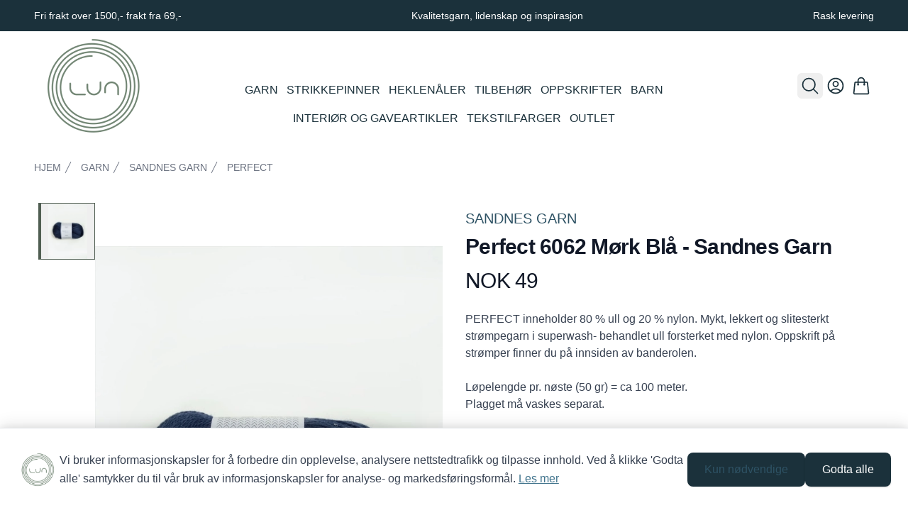

--- FILE ---
content_type: text/html;charset=utf-8
request_url: https://studiolun.no/product/717866/perfect-6062-moerk-blaa-sandnes-garn
body_size: 377873
content:
<!DOCTYPE html><html  lang="no" data-capo=""><head><script data-consent-mode="v2">
(function(){
  // Initialize dataLayer and gtag function BEFORE any Google scripts
  window.dataLayer = window.dataLayer || [];
  function gtag(){dataLayer.push(arguments);}

  // Google Consent Mode v2 - Default State (GDPR compliant)
  // All consent denied by default until user explicitly grants permission
  // Reference: https://developers.google.com/tag-platform/security/guides/consent
  gtag('consent', 'default', {
    'ad_storage': 'denied',
    'ad_user_data': 'denied',
    'ad_personalization': 'denied',
    'analytics_storage': 'denied',
    'functionality_storage': 'denied',
    'personalization_storage': 'denied',
    'security_storage': 'granted',
    'wait_for_update': 500
  });

  // Privacy-preserving settings
  // ads_data_redaction: Redact ad click identifiers when ad_storage is denied
  // url_passthrough: Pass ad click info through URL parameters when cookies denied
  gtag('set', 'ads_data_redaction', true);
  gtag('set', 'url_passthrough', true);

  // Make gtag globally available for client-side scripts
  window.gtag = gtag;
})();
</script><meta charset="utf-8">
<meta name="viewport" content="width=device-width, initial-scale=1">
<style>@import url("https://use.typekit.net/ysf3wph.css");.shoplabs-product-image-modal{max-height:90vh!important;max-width:90vw!important;padding:0!important}.shoplabs-product-image-modal-close{border-radius:9999px!important;position:absolute;right:.5rem;top:.5rem;z-index:10;--tw-bg-opacity:1;background-color:rgb(255 255 255/var(--tw-bg-opacity))}.shoplabs-product-image-modal-image{max-height:90vh;max-width:90vw;-o-object-fit:contain;object-fit:contain}@keyframes shoplabs-gallery-pulse{0%,to{opacity:1}50%{opacity:.5}}@keyframes shoplabs-gallery-spin{to{transform:rotate(1turn)}}.fade-enter-active,.fade-leave-active{transition:opacity .3s ease,transform .3s ease}.fade-enter-from{opacity:0;transform:scale(1.02)}.fade-leave-to{opacity:0;transform:scale(.98)}.fade-enter-to,.fade-leave-from{opacity:1;transform:scale(1)}.shoplabs-product-details-variants-container{bottom:0;left:0;right:0;--tw-bg-opacity:1;background-color:rgb(255 255 255/var(--tw-bg-opacity));border-top-left-radius:.375rem;border-top-right-radius:.375rem;opacity:.9;padding:1rem;--tw-text-opacity:1;color:rgb(0 0 0/var(--tw-text-opacity))}.shoplabs-product-details-variant-section{margin-bottom:2rem}.shoplabs-product-details-variant-header{align-items:center;display:flex;justify-content:space-between}.shoplabs-product-details-variant-title{font-size:.875rem;font-weight:500;line-height:1.25rem;--tw-text-opacity:1;color:rgb(17 24 39/var(--tw-text-opacity))}.shoplabs-product-details-variant-grid{display:grid;gap:.5rem;grid-template-columns:repeat(2,minmax(0,1fr))}@media (min-width:640px){.shoplabs-product-details-variant-grid{gap:.75rem;grid-template-columns:repeat(3,minmax(0,1fr))}}@media (min-width:768px){.shoplabs-product-details-variant-grid{grid-template-columns:repeat(4,minmax(0,1fr))}}@media (min-width:1024px){.shoplabs-product-details-variant-grid{grid-template-columns:repeat(6,minmax(0,1fr))}}.shoplabs-product-details-variant-grid{margin-top:.5rem}.shoplabs-product-details-variant-option{align-items:center;border-radius:0;border-width:1px;display:flex;font-size:.875rem;font-weight:500;justify-content:center;line-height:1.25rem;min-height:60px;padding:.25rem .5rem;position:relative;text-transform:uppercase}@media (min-width:640px){.shoplabs-product-details-variant-option{min-height:80px}}.shoplabs-product-details-variant-option{max-width:100%;overflow-wrap:break-word;text-align:center;white-space:normal;word-wrap:break-word;-webkit-hyphens:auto;hyphens:auto}.shoplabs-product-details-variant-option--available{cursor:pointer}.shoplabs-product-details-variant-option--available:focus{outline:2px solid transparent;outline-offset:2px}.shoplabs-product-details-variant-option--disabled{cursor:not-allowed;opacity:.25}.shoplabs-product-details-variant-option:focus{outline:2px solid transparent;outline-offset:2px}.shoplabs-product-details-variant-option --checked{border-color:transparent;--tw-bg-opacity:1;background-color:rgb(80 94 82/var(--tw-bg-opacity));--tw-text-opacity:1;color:rgb(255 255 255/var(--tw-text-opacity))}@media (hover:hover) and (pointer:fine){.shoplabs-product-details-variant-option --checked:hover{--tw-bg-opacity:1;background-color:rgb(141 157 143/var(--tw-bg-opacity))}}.shoplabs-product-details-variant-option --unchecked{--tw-border-opacity:1;border-color:rgb(229 231 235/var(--tw-border-opacity));--tw-bg-opacity:1;background-color:rgb(255 255 255/var(--tw-bg-opacity));--tw-text-opacity:1;color:rgb(17 24 39/var(--tw-text-opacity))}@media (hover:hover) and (pointer:fine){.shoplabs-product-details-variant-option --unchecked:hover{--tw-bg-opacity:1;background-color:rgb(249 250 251/var(--tw-bg-opacity))}}.shoplabs-product-details-variant-image{align-items:center;display:flex;flex-direction:column;height:100%;width:100%}.shoplabs-product-details-variant-image img{height:calc(100% - 24px);margin-top:.25rem;-o-object-fit:contain;object-fit:contain;width:auto}.shoplabs-variant-option-text{font-size:.75rem;line-height:1rem}@media (min-width:640px){.shoplabs-variant-option-text{font-size:.875rem;line-height:1.25rem}}.shoplabs-variant-option-text{display:-webkit-box;overflow:hidden;-webkit-box-orient:vertical;-webkit-line-clamp:2;-webkit-hyphens:auto;hyphens:auto;overflow-wrap:break-word;padding-left:.25rem;padding-right:.25rem;text-align:center;width:100%}.shoplabs-product-details-variant-border{border-color:transparent;border-radius:0;inset:-1px;pointer-events:none;position:absolute}.shoplabs-product-details-variant-border --active{border-width:1px}@media (min-width:768px){.shoplabs-gallery-container{margin-left:0;margin-right:0}.shoplabs-gallery-container--vertical-left .shoplabs-gallery-main,.shoplabs-gallery-container--vertical-right .shoplabs-gallery-main{height:100%;width:85%}.shoplabs-gallery-thumbs--vertical{height:100%;height:100vh;overflow-y:auto;padding:.5rem;width:15%}}@media (min-width:1024px){.shoplabs-gallery-container--vertical-left,.shoplabs-gallery-container--vertical-right{gap:1rem}.shoplabs-gallery-main{height:100%}}@media (min-width:1440px){.shoplabs-gallery-main{height:100%}}.shoplabs-cart-container{--tw-bg-opacity:1;background-color:rgb(255 255 255/var(--tw-bg-opacity))}.shoplabs-cart-wrapper{margin-left:auto;margin-right:auto;max-width:42rem;padding:4rem 1rem 6rem}@media (min-width:640px){.shoplabs-cart-wrapper{padding-left:1.5rem;padding-right:1.5rem}}@media (min-width:1024px){.shoplabs-cart-wrapper{max-width:80rem;padding-left:2rem;padding-right:2rem}}.shoplabs-cart-title{font-size:1.875rem;font-weight:700;letter-spacing:-.025em;line-height:2.25rem;--tw-text-opacity:1;color:rgb(17 24 39/var(--tw-text-opacity))}@media (min-width:640px){.shoplabs-cart-title{font-size:2.25rem;line-height:2.5rem}}.shoplabs-cart-layout{margin-top:3rem}@media (min-width:1024px){.shoplabs-cart-layout{align-items:flex-start;-moz-column-gap:3rem;column-gap:3rem;display:grid;grid-template-columns:repeat(12,minmax(0,1fr))}}@media (min-width:1280px){.shoplabs-cart-layout{-moz-column-gap:4rem;column-gap:4rem}}@media (min-width:1024px){.shoplabs-cart-items{grid-column:span 7/span 7}}.shoplabs-cart-items-list>:not([hidden])~:not([hidden]){--tw-divide-y-reverse:0;border-bottom-width:calc(1px*var(--tw-divide-y-reverse));border-top-width:calc(1px*(1 - var(--tw-divide-y-reverse)));--tw-divide-opacity:1;border-color:rgb(229 231 235/var(--tw-divide-opacity))}.shoplabs-cart-items-list{border-bottom-width:1px;border-top-width:1px;--tw-border-opacity:1;border-color:rgb(229 231 235/var(--tw-border-opacity))}.shoplabs-cart-item{margin:.5rem;position:relative}.shoplabs-cart-item-container{display:flex;flex-direction:column;width:100%}.shoplabs-cart-item-header{display:flex;justify-content:space-between}.shoplabs-cart-item-main{flex:1 1 0%}.shoplabs-cart-item-image-wrapper{display:flex}.shoplabs-cart-item-image-link{display:block;flex-shrink:0}.shoplabs-cart-item-details{display:flex;flex-direction:column;height:100%;margin-left:1rem}@media (min-width:640px){.shoplabs-cart-item-details{margin-left:1.5rem}}.shoplabs-cart-item-title{font-size:.875rem;font-weight:500;line-height:1.25rem;--tw-text-opacity:1;color:rgb(55 65 81/var(--tw-text-opacity))}@media (hover:hover) and (pointer:fine){.shoplabs-cart-item-title:hover{--tw-text-opacity:1;color:rgb(31 41 55/var(--tw-text-opacity))}}@media (min-width:640px){.shoplabs-cart-item-title{font-size:1rem;line-height:1.5rem}}.shoplabs-cart-item-options{display:flex;flex-wrap:wrap;font-size:.75rem;gap:.25rem;line-height:1rem;margin-top:.5rem;--tw-text-opacity:1;color:rgb(107 114 128/var(--tw-text-opacity))}@media (min-width:640px){.shoplabs-cart-item-options{margin-top:.75rem}}.shoplabs-cart-item-option-tag{align-items:center;border-radius:.375rem;display:inline-flex;--tw-bg-opacity:1;background-color:rgb(236 241 244/var(--tw-bg-opacity));font-size:.75rem;font-weight:500;line-height:1rem;padding:.25rem .5rem;--tw-text-opacity:1;color:rgb(75 85 99/var(--tw-text-opacity));--tw-ring-offset-shadow:var(--tw-ring-inset) 0 0 0 var(--tw-ring-offset-width) var(--tw-ring-offset-color);--tw-ring-shadow:var(--tw-ring-inset) 0 0 0 calc(1px + var(--tw-ring-offset-width)) var(--tw-ring-color);box-shadow:var(--tw-ring-offset-shadow),var(--tw-ring-shadow),var(--tw-shadow,0 0 #0000);--tw-ring-inset:inset;--tw-ring-color:hsla(220,9%,46%,.1)}.shoplabs-cart-item-stock{align-items:center;display:flex;margin-top:auto}.shoplabs-cart-item-stock>:not([hidden])~:not([hidden]){--tw-space-x-reverse:0;margin-left:calc(.5rem*(1 - var(--tw-space-x-reverse)));margin-right:calc(.5rem*var(--tw-space-x-reverse))}.shoplabs-cart-item-stock{font-size:.875rem;line-height:1.25rem;--tw-text-opacity:1;color:rgb(55 65 81/var(--tw-text-opacity))}.shoplabs-cart-item-stock-icon{flex-shrink:0;height:1.25rem;width:1.25rem;--tw-text-opacity:1;color:rgb(34 197 94/var(--tw-text-opacity))}.shoplabs-cart-item-actions{align-items:flex-end;display:flex;flex-direction:column;justify-content:space-between;margin-left:1rem;margin-right:1.5rem}@media (min-width:640px){.shoplabs-cart-item-actions{margin-left:1.5rem}}.shoplabs-cart-item-price{font-size:.875rem;font-weight:500;line-height:1.25rem;--tw-text-opacity:1;color:rgb(17 24 39/var(--tw-text-opacity))}@media (min-width:640px){.shoplabs-cart-item-price{font-size:1rem;line-height:1.5rem}}.shoplabs-cart-item-quantity{margin-top:.5rem}@media (min-width:640px){.shoplabs-cart-item-quantity{margin-top:1rem}}.shoplabs-cart-item-remove{margin:-.5rem;padding:.5rem;position:absolute;right:0;top:0;z-index:10;--tw-text-opacity:1;color:rgb(156 163 175/var(--tw-text-opacity))}@media (hover:hover) and (pointer:fine){.shoplabs-cart-item-remove:hover{--tw-text-opacity:1;color:rgb(255 0 0/var(--tw-text-opacity))}}.shoplabs-cart-item-remove-icon{height:1.25rem;width:1.25rem}.shoplabs-cart-summary-container{border-radius:.5rem;margin-top:4rem;--tw-bg-opacity:1;background-color:rgb(249 250 251/var(--tw-bg-opacity));padding:1.5rem 1rem}@media (min-width:640px){.shoplabs-cart-summary-container{padding:1.5rem}}@media (min-width:1024px){.shoplabs-cart-summary-container{grid-column:span 5/span 5;margin-top:0;padding:2rem}}.shoplabs-cart-summary-title{font-size:1.125rem;font-weight:500;line-height:1.75rem;--tw-text-opacity:1;color:rgb(17 24 39/var(--tw-text-opacity))}.shoplabs-cart-summary-content{margin-top:1.5rem}.shoplabs-cart-summary-content>:not([hidden])~:not([hidden]){--tw-space-y-reverse:0;margin-bottom:calc(1rem*var(--tw-space-y-reverse));margin-top:calc(1rem*(1 - var(--tw-space-y-reverse)))}.shoplabs-cart-summary-button-container{margin-bottom:1.5rem;margin-top:1.5rem}.shoplabs-cart-checkout-button{border-color:transparent;border-radius:.375rem;border-width:1px;width:100%;--tw-bg-opacity:1;background-color:rgb(59 106 128/var(--tw-bg-opacity));font-size:1rem;font-weight:500;line-height:1.5rem;padding:.75rem 1.5rem;--tw-text-opacity:1;color:rgb(255 255 255/var(--tw-text-opacity));--tw-shadow:0 1px 2px 0 rgba(0,0,0,.05);--tw-shadow-colored:0 1px 2px 0 var(--tw-shadow-color);box-shadow:var(--tw-ring-offset-shadow,0 0 #0000),var(--tw-ring-shadow,0 0 #0000),var(--tw-shadow)}@media (hover:hover) and (pointer:fine){.shoplabs-cart-checkout-button:hover{--tw-bg-opacity:1;background-color:rgb(46 82 100/var(--tw-bg-opacity))}}.shoplabs-cart-checkout-button:focus{outline:2px solid transparent;outline-offset:2px;--tw-ring-offset-shadow:var(--tw-ring-inset) 0 0 0 var(--tw-ring-offset-width) var(--tw-ring-offset-color);--tw-ring-shadow:var(--tw-ring-inset) 0 0 0 calc(2px + var(--tw-ring-offset-width)) var(--tw-ring-color);box-shadow:var(--tw-ring-offset-shadow),var(--tw-ring-shadow),var(--tw-shadow,0 0 #0000);--tw-ring-opacity:1;--tw-ring-color:rgb(65 116 141/var(--tw-ring-opacity));--tw-ring-offset-width:2px;--tw-ring-offset-color:#f9fafb}.shoplabs-cart-summary{border-radius:.5rem;margin-top:4rem;--tw-bg-opacity:1;background-color:rgb(249 250 251/var(--tw-bg-opacity));padding:1.5rem 1rem}@media (min-width:640px){.shoplabs-cart-summary{padding:1.5rem}}@media (min-width:1024px){.shoplabs-cart-summary{grid-column:span 5/span 5;margin-top:0;padding:2rem}}.shoplabs-cart-summary-heading{font-size:1.125rem;font-weight:700;line-height:1.75rem;--tw-text-opacity:1;color:rgb(46 82 100/var(--tw-text-opacity))}.shoplabs-cart-summary-lines{margin-top:1.5rem}.shoplabs-cart-summary-lines>:not([hidden])~:not([hidden]){--tw-space-y-reverse:0;margin-bottom:calc(.75rem*var(--tw-space-y-reverse));margin-top:calc(.75rem*(1 - var(--tw-space-y-reverse)))}.shoplabs-cart-summary-line{align-items:center;display:flex;justify-content:space-between}.shoplabs-cart-summary-line-bordered{border-bottom-width:1px;--tw-border-opacity:1;border-color:rgb(229 231 235/var(--tw-border-opacity));padding-bottom:.75rem}.shoplabs-cart-summary-line-label{align-items:center;display:flex;font-size:1rem;line-height:1.5rem;--tw-text-opacity:1;color:rgb(0 0 0/var(--tw-text-opacity))}.shoplabs-cart-summary-line-label-bold{font-weight:700}.shoplabs-cart-summary-line-value{font-size:1rem;line-height:1.5rem;--tw-text-opacity:1;color:rgb(0 0 0/var(--tw-text-opacity))}.shoplabs-cart-summary-line-value-bold{font-weight:700}.shoplabs-cart-summary-line-value-medium{font-weight:500}.shoplabs-discount-modal-container{display:flex;flex-direction:column;margin-left:auto;margin-right:auto;max-height:80vh;overflow-y:auto;padding:1rem;width:100%}@media (min-width:640px){.shoplabs-discount-modal-container{padding:1.25rem}}@media (min-width:768px){.shoplabs-discount-modal-container{max-height:70vh}}.shoplabs-discount-modal-header{align-items:center;display:flex;justify-content:space-between;margin-bottom:1rem}.shoplabs-discount-modal-title{font-size:1.125rem;font-weight:600;line-height:1.75rem}.shoplabs-discount-modal-close-btn{border-radius:9999px!important}.shoplabs-discount-input-section{flex-shrink:0;margin-bottom:1rem}.shoplabs-discount-input-label{display:block;font-size:.875rem;font-weight:500;line-height:1.25rem;margin-bottom:.5rem}.shoplabs-discount-input-wrapper{display:flex;flex-wrap:wrap;gap:.5rem}@media (min-width:640px){.shoplabs-discount-input-wrapper{flex-wrap:nowrap}}@media (max-width:311px){.shoplabs-discount-input-wrapper{justify-content:center}.shoplabs-discount-input-field{width:100%}.shoplabs-discount-apply-btn{justify-content:center}}.shoplabs-discount-input-field{border-radius:.5rem;border-width:1px;flex:1 1 0%;--tw-border-opacity:1;border-color:rgb(209 213 219/var(--tw-border-opacity));font-size:.875rem;line-height:1.25rem;padding:.5rem .75rem}.shoplabs-discount-input-field:focus{border-color:transparent;outline:2px solid transparent;outline-offset:2px;--tw-ring-offset-shadow:var(--tw-ring-inset) 0 0 0 var(--tw-ring-offset-width) var(--tw-ring-offset-color);--tw-ring-shadow:var(--tw-ring-inset) 0 0 0 calc(2px + var(--tw-ring-offset-width)) var(--tw-ring-color);box-shadow:var(--tw-ring-offset-shadow),var(--tw-ring-shadow),var(--tw-shadow,0 0 #0000);--tw-ring-opacity:1;--tw-ring-color:rgb(65 116 141/var(--tw-ring-opacity))}.shoplabs-discount-apply-btn{font-size:.875rem;line-height:1.25rem;min-width:-moz-fit-content;min-width:fit-content;padding:.5rem 1rem;white-space:nowrap}.shoplabs-discount-loading-container{display:flex;justify-content:center;margin-bottom:1.5rem;margin-top:1.5rem}.shoplabs-discount-loading-spinner{animation:spin 1s linear infinite;border-radius:9999px;border-width:4px;height:1.5rem;width:1.5rem;--tw-border-opacity:1;border-color:rgb(59 106 128/var(--tw-border-opacity));border-top-color:transparent}.shoplabs-discount-loading-inline{align-items:center;display:flex;gap:.5rem}.shoplabs-discount-loading-spinner-small{animation:spin 1s linear infinite;border-radius:9999px;border-width:2px;height:1rem;width:1rem;--tw-border-opacity:1;border-color:rgb(255 255 255/var(--tw-border-opacity));border-top-color:transparent}.shoplabs-discount-loading-spinner-tiny{animation:spin 1s linear infinite;border-radius:9999px;border-width:1px;height:.75rem;width:.75rem;--tw-border-opacity:1;border-color:rgb(255 255 255/var(--tw-border-opacity));border-top-color:transparent}.shoplabs-discount-error-container{padding:1rem;text-align:center}.shoplabs-discount-error-message{font-size:.875rem;line-height:1.25rem;margin-bottom:.75rem;--tw-text-opacity:1;color:rgb(239 68 68/var(--tw-text-opacity))}.shoplabs-discount-retry-btn{font-size:.75rem;line-height:1rem;padding:.375rem .75rem}.shoplabs-discount-empty-state{font-size:.875rem;line-height:1.25rem;padding:1rem;text-align:center;--tw-text-opacity:1;color:rgb(107 114 128/var(--tw-text-opacity))}.shoplabs-discount-coupon-list{flex:1 1 0%;min-height:0}.shoplabs-discount-coupon-list>:not([hidden])~:not([hidden]){--tw-space-y-reverse:0;margin-bottom:calc(.5rem*var(--tw-space-y-reverse));margin-top:calc(.5rem*(1 - var(--tw-space-y-reverse)))}.shoplabs-discount-coupon-list{overflow-y:auto}.shoplabs-discount-coupon-item{align-items:center;border-radius:.5rem;border-width:1px;display:flex;padding:.75rem;transition-duration:.2s;transition-property:all;transition-timing-function:cubic-bezier(.4,0,.2,1)}.shoplabs-discount-coupon-item-selected{--tw-border-opacity:1;background-color:rgba(236,241,244,.5);border-color:rgb(65 116 141/var(--tw-border-opacity));--tw-shadow:0 1px 2px 0 rgba(0,0,0,.05);--tw-shadow-colored:0 1px 2px 0 var(--tw-shadow-color);box-shadow:var(--tw-ring-offset-shadow,0 0 #0000),var(--tw-ring-shadow,0 0 #0000),var(--tw-shadow)}.shoplabs-discount-coupon-item-applied{--tw-border-opacity:1;background-color:rgba(240,253,244,.7);border-color:rgb(34 197 94/var(--tw-border-opacity))}.shoplabs-discount-coupon-item-default{cursor:pointer;--tw-border-opacity:1;border-color:rgb(229 231 235/var(--tw-border-opacity))}@media (hover:hover) and (pointer:fine){.shoplabs-discount-coupon-item-default:hover{--tw-bg-opacity:1;background-color:rgb(249 250 251/var(--tw-bg-opacity));--tw-shadow:0 1px 2px 0 rgba(0,0,0,.05);--tw-shadow-colored:0 1px 2px 0 var(--tw-shadow-color);box-shadow:var(--tw-ring-offset-shadow,0 0 #0000),var(--tw-ring-shadow,0 0 #0000),var(--tw-shadow)}}.shoplabs-discount-coupon-content{flex:1 1 0%}.shoplabs-discount-coupon-header{align-items:center;display:flex;gap:.5rem}.shoplabs-discount-coupon-title{font-size:.875rem;font-weight:600;line-height:1.25rem}.shoplabs-discount-coupon-title-clickable{cursor:pointer}.shoplabs-discount-coupon-applied-badge{border-radius:9999px;--tw-bg-opacity:1;background-color:rgb(220 252 231/var(--tw-bg-opacity));font-size:.75rem;font-weight:500;line-height:1rem;padding:.125rem .5rem;--tw-text-opacity:1;color:rgb(21 128 61/var(--tw-text-opacity))}.shoplabs-discount-coupon-description{color:rgb(75 85 99/var(--tw-text-opacity))}.shoplabs-discount-coupon-description,.shoplabs-discount-coupon-validity{font-size:.75rem;line-height:1rem;margin-top:.125rem;--tw-text-opacity:1}.shoplabs-discount-coupon-validity{color:rgb(107 114 128/var(--tw-text-opacity))}.shoplabs-discount-coupon-actions{align-items:center;display:flex;gap:.5rem}.shoplabs-discount-coupon-value{font-size:.875rem;font-weight:700;line-height:1.25rem}.shoplabs-discount-coupon-apply-btn,.shoplabs-discount-coupon-remove-btn{font-size:.75rem;line-height:1rem;padding:.375rem .75rem}.shoplabs-discount-apply-loading{align-items:center;display:flex;gap:.25rem}.shoplabs-discount-apply-selected-container{display:flex;justify-content:flex-end;margin-top:1rem}.shoplabs-discount-apply-selected-btn{font-size:.875rem;line-height:1.25rem;padding:.5rem 1rem}@media (min-width:640px){.shoplabs-discount-apply-selected-btn{font-size:1rem;line-height:1.5rem}}*,:after,:before{--tw-border-spacing-x:0;--tw-border-spacing-y:0;--tw-translate-x:0;--tw-translate-y:0;--tw-rotate:0;--tw-skew-x:0;--tw-skew-y:0;--tw-scale-x:1;--tw-scale-y:1;--tw-pan-x: ;--tw-pan-y: ;--tw-pinch-zoom: ;--tw-scroll-snap-strictness:proximity;--tw-gradient-from-position: ;--tw-gradient-via-position: ;--tw-gradient-to-position: ;--tw-ordinal: ;--tw-slashed-zero: ;--tw-numeric-figure: ;--tw-numeric-spacing: ;--tw-numeric-fraction: ;--tw-ring-inset: ;--tw-ring-offset-width:0px;--tw-ring-offset-color:#fff;--tw-ring-color:rgba(59,130,246,.5);--tw-ring-offset-shadow:0 0 #0000;--tw-ring-shadow:0 0 #0000;--tw-shadow:0 0 #0000;--tw-shadow-colored:0 0 #0000;--tw-blur: ;--tw-brightness: ;--tw-contrast: ;--tw-grayscale: ;--tw-hue-rotate: ;--tw-invert: ;--tw-saturate: ;--tw-sepia: ;--tw-drop-shadow: ;--tw-backdrop-blur: ;--tw-backdrop-brightness: ;--tw-backdrop-contrast: ;--tw-backdrop-grayscale: ;--tw-backdrop-hue-rotate: ;--tw-backdrop-invert: ;--tw-backdrop-opacity: ;--tw-backdrop-saturate: ;--tw-backdrop-sepia: ;--tw-contain-size: ;--tw-contain-layout: ;--tw-contain-paint: ;--tw-contain-style: }::backdrop{--tw-border-spacing-x:0;--tw-border-spacing-y:0;--tw-translate-x:0;--tw-translate-y:0;--tw-rotate:0;--tw-skew-x:0;--tw-skew-y:0;--tw-scale-x:1;--tw-scale-y:1;--tw-pan-x: ;--tw-pan-y: ;--tw-pinch-zoom: ;--tw-scroll-snap-strictness:proximity;--tw-gradient-from-position: ;--tw-gradient-via-position: ;--tw-gradient-to-position: ;--tw-ordinal: ;--tw-slashed-zero: ;--tw-numeric-figure: ;--tw-numeric-spacing: ;--tw-numeric-fraction: ;--tw-ring-inset: ;--tw-ring-offset-width:0px;--tw-ring-offset-color:#fff;--tw-ring-color:rgba(59,130,246,.5);--tw-ring-offset-shadow:0 0 #0000;--tw-ring-shadow:0 0 #0000;--tw-shadow:0 0 #0000;--tw-shadow-colored:0 0 #0000;--tw-blur: ;--tw-brightness: ;--tw-contrast: ;--tw-grayscale: ;--tw-hue-rotate: ;--tw-invert: ;--tw-saturate: ;--tw-sepia: ;--tw-drop-shadow: ;--tw-backdrop-blur: ;--tw-backdrop-brightness: ;--tw-backdrop-contrast: ;--tw-backdrop-grayscale: ;--tw-backdrop-hue-rotate: ;--tw-backdrop-invert: ;--tw-backdrop-opacity: ;--tw-backdrop-saturate: ;--tw-backdrop-sepia: ;--tw-contain-size: ;--tw-contain-layout: ;--tw-contain-paint: ;--tw-contain-style: }
/*! tailwindcss v3.4.13 | MIT License | https://tailwindcss.com*/*,:after,:before{border:0 solid #e5e7eb;box-sizing:border-box}:after,:before{--tw-content:""}:host,html{line-height:1.5;-webkit-text-size-adjust:100%;font-family:Inter,system-ui,sans-serif;font-feature-settings:normal;font-variation-settings:normal;-moz-tab-size:4;-o-tab-size:4;tab-size:4;-webkit-tap-highlight-color:transparent}body{line-height:inherit;margin:0}hr{border-top-width:1px;color:inherit;height:0}abbr:where([title]){-webkit-text-decoration:underline dotted;text-decoration:underline dotted}h1,h2,h3,h4,h5,h6{font-size:inherit;font-weight:inherit}a{color:inherit;text-decoration:inherit}b,strong{font-weight:bolder}code,kbd,pre,samp{font-family:Fira Code,monospace,monospace;font-feature-settings:normal;font-size:1em;font-variation-settings:normal}small{font-size:80%}sub,sup{font-size:75%;line-height:0;position:relative;vertical-align:baseline}sub{bottom:-.25em}sup{top:-.5em}table{border-collapse:collapse;border-color:inherit;text-indent:0}button,input,optgroup,select,textarea{color:inherit;font-family:inherit;font-feature-settings:inherit;font-size:100%;font-variation-settings:inherit;font-weight:inherit;letter-spacing:inherit;line-height:inherit;margin:0;padding:0}button,select{text-transform:none}button,input:where([type=button]),input:where([type=reset]),input:where([type=submit]){-webkit-appearance:button;background-color:transparent;background-image:none}:-moz-focusring{outline:auto}:-moz-ui-invalid{box-shadow:none}progress{vertical-align:baseline}::-webkit-inner-spin-button,::-webkit-outer-spin-button{height:auto}[type=search]{-webkit-appearance:textfield;outline-offset:-2px}::-webkit-search-decoration{-webkit-appearance:none}::-webkit-file-upload-button{-webkit-appearance:button;font:inherit}summary{display:list-item}blockquote,dd,dl,figure,h1,h2,h3,h4,h5,h6,hr,p,pre{margin:0}fieldset{margin:0}fieldset,legend{padding:0}menu,ol,ul{list-style:none;margin:0;padding:0}dialog{padding:0}textarea{resize:vertical}input::-moz-placeholder,textarea::-moz-placeholder{color:#9ca3af;opacity:1}input::placeholder,textarea::placeholder{color:#9ca3af;opacity:1}[role=button],button{cursor:pointer}:disabled{cursor:default}audio,canvas,embed,iframe,img,object,svg,video{display:block;vertical-align:middle}img,video{height:auto;max-width:100%}[hidden]{display:none}:root{--colors-primary-50:235 255 242;--colors-primary-100:217 253 228;--colors-primary-200:171 241 192;--colors-primary-300:130 234 158;--colors-primary-400:60 224 120;--colors-primary-500:19 195 96;--colors-primary-600:7 161 79;--colors-primary-700:13 127 63;--colors-primary-800:16 86 46;--colors-primary-900:15 50 30;--colors-secondary-50:247 245 253;--colors-secondary-100:239 236 251;--colors-secondary-200:225 218 246;--colors-secondary-300:216 203 245;--colors-secondary-400:198 177 246;--colors-secondary-500:180 151 249;--colors-secondary-600:151 111 238;--colors-secondary-700:119 79 209;--colors-secondary-800:82 52 153;--colors-secondary-900:48 32 86;--colors-positive-50:235 255 242;--colors-positive-100:217 253 228;--colors-positive-200:171 241 192;--colors-positive-300:130 234 158;--colors-positive-400:60 224 120;--colors-positive-500:19 195 96;--colors-positive-600:7 161 79;--colors-positive-700:13 127 63;--colors-positive-800:16 86 46;--colors-positive-900:15 50 30;--colors-negative-50:255 245 247;--colors-negative-100:255 232 237;--colors-negative-200:254 211 219;--colors-negative-300:253 193 202;--colors-negative-400:255 163 175;--colors-negative-500:255 127 143;--colors-negative-600:240 59 91;--colors-negative-700:208 13 48;--colors-negative-800:141 8 33;--colors-negative-900:76 15 23;--colors-warning-50:254 247 236;--colors-warning-100:255 238 211;--colors-warning-200:254 220 165;--colors-warning-300:254 202 132;--colors-warning-400:255 181 77;--colors-warning-500:237 153 14;--colors-warning-600:191 121 17;--colors-warning-700:157 93 3;--colors-warning-800:109 63 9;--colors-warning-900:62 35 10;--colors-neutral-50:249 251 250;--colors-neutral-100:239 244 241;--colors-neutral-200:217 226 220;--colors-neutral-300:187 198 190;--colors-neutral-400:129 140 133;--colors-neutral-500:100 111 104;--colors-neutral-600:77 86 79;--colors-neutral-700:56 65 59;--colors-neutral-800:37 43 39;--colors-neutral-900:21 26 22;--colors-disabled-50:249 251 250;--colors-disabled-100:239 244 241;--colors-disabled-200:217 226 220;--colors-disabled-300:187 198 190;--colors-disabled-400:129 140 133;--colors-disabled-500:100 111 104;--colors-disabled-600:77 86 79;--colors-disabled-700:56 65 59;--colors-disabled-800:37 43 39;--colors-disabled-900:21 26 22}body{font-family:Verdana,sans-serif;font-family:bebas-neue-pro,sans-serif}.container{width:100%}@media (min-width:376px){.container{max-width:376px}}@media (min-width:640px){.container{max-width:640px}}@media (min-width:768px){.container{max-width:768px}}@media (min-width:1024px){.container{max-width:1024px}}@media (min-width:1280px){.container{max-width:1280px}}@media (min-width:1536px){.container{max-width:1536px}}.prose{color:rgb(var(--colors-neutral-900)/<alpha-value>);max-width:65ch}.prose :where(p):not(:where([class~=not-prose],[class~=not-prose] *)){margin-bottom:20px;margin-top:20px}.prose :where([class~=lead]):not(:where([class~=not-prose],[class~=not-prose] *)){color:rgb(var(--colors-neutral-900)/<alpha-value>);font-size:20px;font-weight:500;line-height:32px;margin-bottom:24px;margin-top:24px}.prose :where(a):not(:where([class~=not-prose],[class~=not-prose] *)){color:var(--tw-prose-links);font-weight:500;text-decoration:underline}.prose :where(strong):not(:where([class~=not-prose],[class~=not-prose] *)){color:var(--tw-prose-bold);font-weight:500}.prose :where(a strong):not(:where([class~=not-prose],[class~=not-prose] *)){color:inherit}.prose :where(blockquote strong):not(:where([class~=not-prose],[class~=not-prose] *)){color:inherit}.prose :where(thead th strong):not(:where([class~=not-prose],[class~=not-prose] *)){color:inherit}.prose :where(ol):not(:where([class~=not-prose],[class~=not-prose] *)){list-style-type:decimal;margin-bottom:20px;margin-top:20px;padding-inline-start:1.625em;padding-left:20px}.prose :where(ol[type=A]):not(:where([class~=not-prose],[class~=not-prose] *)){list-style-type:upper-alpha}.prose :where(ol[type=a]):not(:where([class~=not-prose],[class~=not-prose] *)){list-style-type:lower-alpha}.prose :where(ol[type=A s]):not(:where([class~=not-prose],[class~=not-prose] *)){list-style-type:upper-alpha}.prose :where(ol[type=a s]):not(:where([class~=not-prose],[class~=not-prose] *)){list-style-type:lower-alpha}.prose :where(ol[type=I]):not(:where([class~=not-prose],[class~=not-prose] *)){list-style-type:upper-roman}.prose :where(ol[type=i]):not(:where([class~=not-prose],[class~=not-prose] *)){list-style-type:lower-roman}.prose :where(ol[type=I s]):not(:where([class~=not-prose],[class~=not-prose] *)){list-style-type:upper-roman}.prose :where(ol[type=i s]):not(:where([class~=not-prose],[class~=not-prose] *)){list-style-type:lower-roman}.prose :where(ol[type="1"]):not(:where([class~=not-prose],[class~=not-prose] *)){list-style-type:decimal}.prose :where(ul):not(:where([class~=not-prose],[class~=not-prose] *)){list-style-type:disc;margin-bottom:20px;margin-top:20px;padding-inline-start:1.625em;padding-left:26px}.prose :where(ol>li):not(:where([class~=not-prose],[class~=not-prose] *))::marker{color:var(--tw-prose-counters);font-weight:400}.prose :where(ul>li):not(:where([class~=not-prose],[class~=not-prose] *))::marker{color:var(--tw-prose-bullets)}.prose :where(dt):not(:where([class~=not-prose],[class~=not-prose] *)){color:var(--tw-prose-headings);font-weight:600;margin-top:1.25em}.prose :where(hr):not(:where([class~=not-prose],[class~=not-prose] *)){border-color:var(--tw-prose-hr);border-top-width:1px;margin-bottom:48px;margin-top:48px}.prose :where(blockquote):not(:where([class~=not-prose],[class~=not-prose] *)){border-inline-start-color:var(--tw-prose-quote-borders);border-inline-start-width:.25rem;color:rgb(var(--colors-neutral-900)/<alpha-value>);font-style:italic;font-weight:500;margin-bottom:32px;margin-top:32px;padding-inline-start:1em;padding-left:20px;quotes:"\201C""\201D""\2018""\2019"}.prose :where(blockquote p:first-of-type):not(:where([class~=not-prose],[class~=not-prose] *)):before{content:open-quote}.prose :where(blockquote p:last-of-type):not(:where([class~=not-prose],[class~=not-prose] *)):after{content:close-quote}.prose :where(h1):not(:where([class~=not-prose],[class~=not-prose] *)){color:var(--tw-prose-headings);font-family:Inter,sans-serif;font-size:36px;font-weight:800;line-height:40px;margin-bottom:32px;margin-top:0}.prose :where(h1 strong):not(:where([class~=not-prose],[class~=not-prose] *)){color:inherit;font-weight:900}.prose :where(h2):not(:where([class~=not-prose],[class~=not-prose] *)){color:var(--tw-prose-headings);font-family:Inter,sans-serif;font-size:24px;font-weight:700;line-height:32px;margin-bottom:24px;margin-top:48px}.prose :where(h2 strong):not(:where([class~=not-prose],[class~=not-prose] *)){color:inherit;font-weight:800}.prose :where(h3):not(:where([class~=not-prose],[class~=not-prose] *)){color:var(--tw-prose-headings);font-family:Inter,sans-serif;font-size:20px;font-weight:600;line-height:32px;margin-bottom:12px;margin-top:32px}.prose :where(h3 strong):not(:where([class~=not-prose],[class~=not-prose] *)){color:inherit;font-weight:700}.prose :where(h4):not(:where([class~=not-prose],[class~=not-prose] *)){color:var(--tw-prose-headings);font-family:Inter,sans-serif;font-weight:600;line-height:24px;margin-bottom:8px;margin-top:24px}.prose :where(h4 strong):not(:where([class~=not-prose],[class~=not-prose] *)){color:inherit;font-weight:700}.prose :where(img):not(:where([class~=not-prose],[class~=not-prose] *)){margin-bottom:32px;margin-top:32px}.prose :where(picture):not(:where([class~=not-prose],[class~=not-prose] *)){display:block;margin-bottom:2em;margin-top:2em}.prose :where(video):not(:where([class~=not-prose],[class~=not-prose] *)){margin-bottom:32px;margin-top:32px}.prose :where(kbd):not(:where([class~=not-prose],[class~=not-prose] *)){border-radius:.3125rem;box-shadow:0 0 0 1px rgb(var(--tw-prose-kbd-shadows)/10%),0 3px 0 rgb(var(--tw-prose-kbd-shadows)/10%);color:var(--tw-prose-kbd);font-family:inherit;font-size:.875em;font-weight:500;padding-inline-end:.375em;padding-bottom:.1875em;padding-top:.1875em;padding-inline-start:.375em}.prose :where(code):not(:where([class~=not-prose],[class~=not-prose] *)){color:var(--tw-prose-code);font-size:14px;font-weight:600}.prose :where(code):not(:where([class~=not-prose],[class~=not-prose] *)):before{content:"`"}.prose :where(code):not(:where([class~=not-prose],[class~=not-prose] *)):after{content:"`"}.prose :where(a code):not(:where([class~=not-prose],[class~=not-prose] *)){color:inherit}.prose :where(h1 code):not(:where([class~=not-prose],[class~=not-prose] *)){color:inherit}.prose :where(h2 code):not(:where([class~=not-prose],[class~=not-prose] *)){color:inherit;font-size:21px}.prose :where(h3 code):not(:where([class~=not-prose],[class~=not-prose] *)){color:inherit;font-size:18px}.prose :where(h4 code):not(:where([class~=not-prose],[class~=not-prose] *)){color:inherit}.prose :where(blockquote code):not(:where([class~=not-prose],[class~=not-prose] *)){color:inherit}.prose :where(thead th code):not(:where([class~=not-prose],[class~=not-prose] *)){color:inherit}.prose :where(pre):not(:where([class~=not-prose],[class~=not-prose] *)){background-color:var(--tw-prose-pre-bg);border-radius:6px;color:var(--tw-prose-pre-code);font-size:14px;font-weight:400;line-height:24px;margin-bottom:24px;margin-top:24px;overflow-x:auto;padding-inline-end:1.1428571em;padding-inline-start:1.1428571em;padding:12px 16px}.prose :where(pre code):not(:where([class~=not-prose],[class~=not-prose] *)){background-color:transparent;border-radius:0;border-width:0;color:inherit;font-family:inherit;font-size:inherit;font-weight:inherit;line-height:inherit;padding:0}.prose :where(pre code):not(:where([class~=not-prose],[class~=not-prose] *)):before{content:none}.prose :where(pre code):not(:where([class~=not-prose],[class~=not-prose] *)):after{content:none}.prose :where(table):not(:where([class~=not-prose],[class~=not-prose] *)){font-size:14px;line-height:24px;margin-bottom:2em;margin-top:2em;table-layout:auto;text-align:start;width:100%}.prose :where(thead):not(:where([class~=not-prose],[class~=not-prose] *)){border-bottom-color:var(--tw-prose-th-borders);border-bottom-width:1px}.prose :where(thead th):not(:where([class~=not-prose],[class~=not-prose] *)){color:var(--tw-prose-headings);font-weight:500;padding-inline-end:.5714286em;padding-bottom:8px;padding-inline-start:.5714286em;padding-left:8px;padding-right:8px;vertical-align:bottom}.prose :where(tbody tr):not(:where([class~=not-prose],[class~=not-prose] *)){border-bottom-color:var(--tw-prose-td-borders);border-bottom-width:1px}.prose :where(tbody tr:last-child):not(:where([class~=not-prose],[class~=not-prose] *)){border-bottom-width:0}.prose :where(tbody td):not(:where([class~=not-prose],[class~=not-prose] *)){vertical-align:baseline}.prose :where(tfoot):not(:where([class~=not-prose],[class~=not-prose] *)){border-top-color:var(--tw-prose-th-borders);border-top-width:1px}.prose :where(tfoot td):not(:where([class~=not-prose],[class~=not-prose] *)){vertical-align:top}.prose :where(figure>*):not(:where([class~=not-prose],[class~=not-prose] *)){margin-bottom:0;margin-top:0}.prose :where(figcaption):not(:where([class~=not-prose],[class~=not-prose] *)){color:var(--tw-prose-captions);font-size:14px;line-height:20px;margin-top:12px}.prose{--tw-prose-body:#374151;--tw-prose-headings:#111827;--tw-prose-lead:#4b5563;--tw-prose-links:#111827;--tw-prose-bold:#111827;--tw-prose-counters:#6b7280;--tw-prose-bullets:#d1d5db;--tw-prose-hr:#e5e7eb;--tw-prose-quotes:#111827;--tw-prose-quote-borders:#e5e7eb;--tw-prose-captions:#6b7280;--tw-prose-kbd:#111827;--tw-prose-kbd-shadows:17 24 39;--tw-prose-code:#111827;--tw-prose-pre-code:#e5e7eb;--tw-prose-pre-bg:#1f2937;--tw-prose-th-borders:#d1d5db;--tw-prose-td-borders:#e5e7eb;--tw-prose-invert-body:#d1d5db;--tw-prose-invert-headings:#fff;--tw-prose-invert-lead:#9ca3af;--tw-prose-invert-links:#fff;--tw-prose-invert-bold:#fff;--tw-prose-invert-counters:#9ca3af;--tw-prose-invert-bullets:#4b5563;--tw-prose-invert-hr:#374151;--tw-prose-invert-quotes:#f3f4f6;--tw-prose-invert-quote-borders:#374151;--tw-prose-invert-captions:#9ca3af;--tw-prose-invert-kbd:#fff;--tw-prose-invert-kbd-shadows:255 255 255;--tw-prose-invert-code:#fff;--tw-prose-invert-pre-code:#d1d5db;--tw-prose-invert-pre-bg:rgba(0,0,0,.5);--tw-prose-invert-th-borders:#4b5563;--tw-prose-invert-td-borders:#374151;font-size:16px;line-height:1.75}.prose :where(picture>img):not(:where([class~=not-prose],[class~=not-prose] *)){margin-bottom:0;margin-top:0}.prose :where(li):not(:where([class~=not-prose],[class~=not-prose] *)){margin-bottom:8px;margin-top:8px}.prose :where(ol>li):not(:where([class~=not-prose],[class~=not-prose] *)){padding-inline-start:.375em;padding-left:6px}.prose :where(ul>li):not(:where([class~=not-prose],[class~=not-prose] *)){padding-inline-start:.375em;padding-left:6px}.prose :where(.prose>ul>li p):not(:where([class~=not-prose],[class~=not-prose] *)){margin-bottom:12px;margin-top:12px}.prose :where(.prose>ul>li>p:first-child):not(:where([class~=not-prose],[class~=not-prose] *)){margin-top:1.25em}.prose :where(.prose>ul>li>p:last-child):not(:where([class~=not-prose],[class~=not-prose] *)){margin-bottom:1.25em}.prose :where(.prose>ol>li>p:first-child):not(:where([class~=not-prose],[class~=not-prose] *)){margin-top:1.25em}.prose :where(.prose>ol>li>p:last-child):not(:where([class~=not-prose],[class~=not-prose] *)){margin-bottom:1.25em}.prose :where(ul ul,ul ol,ol ul,ol ol):not(:where([class~=not-prose],[class~=not-prose] *)){margin-bottom:12px;margin-top:12px}.prose :where(dl):not(:where([class~=not-prose],[class~=not-prose] *)){margin-bottom:1.25em;margin-top:1.25em}.prose :where(dd):not(:where([class~=not-prose],[class~=not-prose] *)){margin-top:.5em;padding-inline-start:1.625em}.prose :where(hr+*):not(:where([class~=not-prose],[class~=not-prose] *)){margin-top:0}.prose :where(h2+*):not(:where([class~=not-prose],[class~=not-prose] *)){margin-top:0}.prose :where(h3+*):not(:where([class~=not-prose],[class~=not-prose] *)){margin-top:0}.prose :where(h4+*):not(:where([class~=not-prose],[class~=not-prose] *)){margin-top:0}.prose :where(thead th:first-child):not(:where([class~=not-prose],[class~=not-prose] *)){padding-inline-start:0;padding-left:0}.prose :where(thead th:last-child):not(:where([class~=not-prose],[class~=not-prose] *)){padding-inline-end:0;padding-right:0}.prose :where(tbody td,tfoot td):not(:where([class~=not-prose],[class~=not-prose] *)){padding-inline-end:.5714286em;padding-inline-start:.5714286em;padding:8px}.prose :where(tbody td:first-child,tfoot td:first-child):not(:where([class~=not-prose],[class~=not-prose] *)){padding-inline-start:0;padding-left:0}.prose :where(tbody td:last-child,tfoot td:last-child):not(:where([class~=not-prose],[class~=not-prose] *)){padding-inline-end:0;padding-right:0}.prose :where(figure):not(:where([class~=not-prose],[class~=not-prose] *)){margin-bottom:32px;margin-top:32px}.prose :where(.prose>:first-child):not(:where([class~=not-prose],[class~=not-prose] *)){margin-top:0}.prose :where(.prose>:last-child):not(:where([class~=not-prose],[class~=not-prose] *)){margin-bottom:0}.prose{font-family:Inter,sans-serif}.prose :where(blockquote~figcaption):not(:where([class~=not-prose],[class~=not-prose] *)){color:rgb(var(--colors-neutral-900)/<alpha-value>);font-style:italic;font-weight:500}.prose :where(.prose>ul>li>:first-child):not(:where([class~=not-prose],[class~=not-prose] *)){margin-top:20px}.prose :where(.prose>ul>li>:last-child):not(:where([class~=not-prose],[class~=not-prose] *)){margin-bottom:20px}.prose :where(.prose>ol>li>:first-child):not(:where([class~=not-prose],[class~=not-prose] *)){margin-top:20px}.prose :where(.prose>ol>li>:last-child):not(:where([class~=not-prose],[class~=not-prose] *)){margin-bottom:20px}.prose-sm{font-size:.875rem;line-height:1.7142857}.prose-sm :where(p):not(:where([class~=not-prose],[class~=not-prose] *)){margin-bottom:1.1428571em;margin-top:1.1428571em}.prose-sm :where([class~=lead]):not(:where([class~=not-prose],[class~=not-prose] *)){font-size:1.2857143em;line-height:1.5555556;margin-bottom:.8888889em;margin-top:.8888889em}.prose-sm :where(blockquote):not(:where([class~=not-prose],[class~=not-prose] *)){margin-bottom:1.3333333em;margin-top:1.3333333em;padding-inline-start:1.1111111em}.prose-sm :where(h1):not(:where([class~=not-prose],[class~=not-prose] *)){font-size:2.1428571em;line-height:1.2;margin-bottom:.8em;margin-top:0}.prose-sm :where(h2):not(:where([class~=not-prose],[class~=not-prose] *)){font-size:1.4285714em;line-height:1.4;margin-bottom:.8em;margin-top:1.6em}.prose-sm :where(h3):not(:where([class~=not-prose],[class~=not-prose] *)){font-size:1.2857143em;line-height:1.5555556;margin-bottom:.4444444em;margin-top:1.5555556em}.prose-sm :where(h4):not(:where([class~=not-prose],[class~=not-prose] *)){line-height:1.4285714;margin-bottom:.5714286em;margin-top:1.4285714em}.prose-sm :where(img):not(:where([class~=not-prose],[class~=not-prose] *)){margin-bottom:1.7142857em;margin-top:1.7142857em}.prose-sm :where(picture):not(:where([class~=not-prose],[class~=not-prose] *)){margin-bottom:1.7142857em;margin-top:1.7142857em}.prose-sm :where(picture>img):not(:where([class~=not-prose],[class~=not-prose] *)){margin-bottom:0;margin-top:0}.prose-sm :where(video):not(:where([class~=not-prose],[class~=not-prose] *)){margin-bottom:1.7142857em;margin-top:1.7142857em}.prose-sm :where(kbd):not(:where([class~=not-prose],[class~=not-prose] *)){border-radius:.3125rem;font-size:.8571429em;padding-inline-end:.3571429em;padding-bottom:.1428571em;padding-top:.1428571em;padding-inline-start:.3571429em}.prose-sm :where(code):not(:where([class~=not-prose],[class~=not-prose] *)){font-size:.8571429em}.prose-sm :where(h2 code):not(:where([class~=not-prose],[class~=not-prose] *)){font-size:.9em}.prose-sm :where(h3 code):not(:where([class~=not-prose],[class~=not-prose] *)){font-size:.8888889em}.prose-sm :where(pre):not(:where([class~=not-prose],[class~=not-prose] *)){border-radius:.25rem;font-size:.8571429em;line-height:1.6666667;margin-bottom:1.6666667em;margin-top:1.6666667em;padding-inline-end:1em;padding-bottom:.6666667em;padding-top:.6666667em;padding-inline-start:1em}.prose-sm :where(ol):not(:where([class~=not-prose],[class~=not-prose] *)){margin-bottom:1.1428571em;margin-top:1.1428571em;padding-inline-start:1.5714286em}.prose-sm :where(ul):not(:where([class~=not-prose],[class~=not-prose] *)){margin-bottom:1.1428571em;margin-top:1.1428571em;padding-inline-start:1.5714286em}.prose-sm :where(li):not(:where([class~=not-prose],[class~=not-prose] *)){margin-bottom:.2857143em;margin-top:.2857143em}.prose-sm :where(ol>li):not(:where([class~=not-prose],[class~=not-prose] *)){padding-inline-start:.4285714em}.prose-sm :where(ul>li):not(:where([class~=not-prose],[class~=not-prose] *)){padding-inline-start:.4285714em}.prose-sm :where(.prose-sm>ul>li p):not(:where([class~=not-prose],[class~=not-prose] *)){margin-bottom:.5714286em;margin-top:.5714286em}.prose-sm :where(.prose-sm>ul>li>p:first-child):not(:where([class~=not-prose],[class~=not-prose] *)){margin-top:1.1428571em}.prose-sm :where(.prose-sm>ul>li>p:last-child):not(:where([class~=not-prose],[class~=not-prose] *)){margin-bottom:1.1428571em}.prose-sm :where(.prose-sm>ol>li>p:first-child):not(:where([class~=not-prose],[class~=not-prose] *)){margin-top:1.1428571em}.prose-sm :where(.prose-sm>ol>li>p:last-child):not(:where([class~=not-prose],[class~=not-prose] *)){margin-bottom:1.1428571em}.prose-sm :where(ul ul,ul ol,ol ul,ol ol):not(:where([class~=not-prose],[class~=not-prose] *)){margin-bottom:.5714286em;margin-top:.5714286em}.prose-sm :where(dl):not(:where([class~=not-prose],[class~=not-prose] *)){margin-bottom:1.1428571em;margin-top:1.1428571em}.prose-sm :where(dt):not(:where([class~=not-prose],[class~=not-prose] *)){margin-top:1.1428571em}.prose-sm :where(dd):not(:where([class~=not-prose],[class~=not-prose] *)){margin-top:.2857143em;padding-inline-start:1.5714286em}.prose-sm :where(hr):not(:where([class~=not-prose],[class~=not-prose] *)){margin-bottom:2.8571429em;margin-top:2.8571429em}.prose-sm :where(hr+*):not(:where([class~=not-prose],[class~=not-prose] *)){margin-top:0}.prose-sm :where(h2+*):not(:where([class~=not-prose],[class~=not-prose] *)){margin-top:0}.prose-sm :where(h3+*):not(:where([class~=not-prose],[class~=not-prose] *)){margin-top:0}.prose-sm :where(h4+*):not(:where([class~=not-prose],[class~=not-prose] *)){margin-top:0}.prose-sm :where(table):not(:where([class~=not-prose],[class~=not-prose] *)){font-size:.8571429em;line-height:1.5}.prose-sm :where(thead th):not(:where([class~=not-prose],[class~=not-prose] *)){padding-inline-end:1em;padding-bottom:.6666667em;padding-inline-start:1em}.prose-sm :where(thead th:first-child):not(:where([class~=not-prose],[class~=not-prose] *)){padding-inline-start:0}.prose-sm :where(thead th:last-child):not(:where([class~=not-prose],[class~=not-prose] *)){padding-inline-end:0}.prose-sm :where(tbody td,tfoot td):not(:where([class~=not-prose],[class~=not-prose] *)){padding-inline-end:1em;padding-bottom:.6666667em;padding-top:.6666667em;padding-inline-start:1em}.prose-sm :where(tbody td:first-child,tfoot td:first-child):not(:where([class~=not-prose],[class~=not-prose] *)){padding-inline-start:0}.prose-sm :where(tbody td:last-child,tfoot td:last-child):not(:where([class~=not-prose],[class~=not-prose] *)){padding-inline-end:0}.prose-sm :where(figure):not(:where([class~=not-prose],[class~=not-prose] *)){margin-bottom:1.7142857em;margin-top:1.7142857em}.prose-sm :where(figure>*):not(:where([class~=not-prose],[class~=not-prose] *)){margin-bottom:0;margin-top:0}.prose-sm :where(figcaption):not(:where([class~=not-prose],[class~=not-prose] *)){font-size:.8571429em;line-height:1.3333333;margin-top:.6666667em}.prose-sm :where(.prose-sm>:first-child):not(:where([class~=not-prose],[class~=not-prose] *)){margin-top:0}.prose-sm :where(.prose-sm>:last-child):not(:where([class~=not-prose],[class~=not-prose] *)){margin-bottom:0}.aspect-h-1{--tw-aspect-h:1}.aspect-h-3{--tw-aspect-h:3}.aspect-h-9{--tw-aspect-h:9}.aspect-w-1{padding-bottom:calc(var(--tw-aspect-h)/var(--tw-aspect-w)*100%);position:relative;--tw-aspect-w:1}.aspect-w-1>*{bottom:0;height:100%;left:0;position:absolute;right:0;top:0;width:100%}.aspect-w-16{padding-bottom:calc(var(--tw-aspect-h)/var(--tw-aspect-w)*100%);position:relative;--tw-aspect-w:16}.aspect-w-16>*{bottom:0;height:100%;left:0;position:absolute;right:0;top:0;width:100%}.aspect-w-2{padding-bottom:calc(var(--tw-aspect-h)/var(--tw-aspect-w)*100%);position:relative;--tw-aspect-w:2}.aspect-w-2>*{bottom:0;height:100%;left:0;position:absolute;right:0;top:0;width:100%}.aspect-w-4{padding-bottom:calc(var(--tw-aspect-h)/var(--tw-aspect-w)*100%);position:relative;--tw-aspect-w:4}.aspect-w-4>*{bottom:0;height:100%;left:0;position:absolute;right:0;top:0;width:100%}.shoplabs-static-page__header__container{width:100%}@media (min-width:376px){.shoplabs-static-page__header__container{max-width:376px}}@media (min-width:640px){.shoplabs-static-page__header__container{max-width:640px}}@media (min-width:768px){.shoplabs-static-page__header__container{max-width:768px}}@media (min-width:1024px){.shoplabs-static-page__header__container{max-width:1024px}}@media (min-width:1280px){.shoplabs-static-page__header__container{max-width:1280px}}@media (min-width:1536px){.shoplabs-static-page__header__container{max-width:1536px}}.shoplabs-static-page__header__container{margin:auto}.shoplabs-static-page__content__container{width:100%}@media (min-width:376px){.shoplabs-static-page__content__container{max-width:376px}}@media (min-width:640px){.shoplabs-static-page__content__container{max-width:640px}}@media (min-width:768px){.shoplabs-static-page__content__container{max-width:768px}}@media (min-width:1024px){.shoplabs-static-page__content__container{max-width:1024px}}@media (min-width:1280px){.shoplabs-static-page__content__container{max-width:1280px}}@media (min-width:1536px){.shoplabs-static-page__content__container{max-width:1536px}}.shoplabs-static-page__content__container{margin:2rem auto}.shoplabs-page-container{margin-left:auto;margin-right:auto;max-width:1920px;padding-left:1rem;padding-right:1rem}@media (min-width:640px){.shoplabs-page-container{padding-left:1.5rem;padding-right:1.5rem}}@media (min-width:768px){.shoplabs-page-container{padding-left:2rem;padding-right:2rem}}@media (min-width:1024px){.shoplabs-page-container{padding-left:3rem;padding-right:3rem}}.shoplabs-page-container{padding-bottom:1.5rem;padding-top:1.5rem}.shoplabs-header{position:relative;--tw-bg-opacity:1;background-color:rgb(255 255 255/var(--tw-bg-opacity))}.shoplabs-header-nav{background-color:rgb(241 243 241/var(--tw-bg-opacity));padding:1rem;position:relative;z-index:60}@media (min-width:640px){.shoplabs-header-nav{padding-left:1.5rem;padding-right:1.5rem}}@media (min-width:768px){.shoplabs-header-nav{padding-left:2rem;padding-right:2rem}}@media (min-width:1024px){.shoplabs-header-nav{padding-left:3rem;padding-right:3rem}}.shoplabs-header-nav-wrapper{align-items:center;display:flex;justify-content:space-between}.shoplabs-header-logo-section{align-items:center;display:flex;width:50%}@media (min-width:768px){.shoplabs-header-logo-section{width:20%}}.shoplabs-header-nav-section{display:none;flex:1 1 0%;justify-content:center}@media (min-width:768px){.shoplabs-header-nav-section{display:block}}.shoplabs-header-actions-section{align-items:center;display:flex;gap:.125rem;justify-content:flex-end;width:50%}@media (min-width:768px){.shoplabs-header-actions-section{width:20%}}.shoplabs-header-search-desktop{align-items:center;display:none;position:relative}@media (min-width:768px){.shoplabs-header-search-desktop{display:flex}}.shoplabs-header-search-button{border-radius:.375rem;padding:.25rem;--tw-text-opacity:1;color:rgb(36 64 78/var(--tw-text-opacity))}@media (hover:hover) and (pointer:fine){.shoplabs-header-search-button:hover{--tw-bg-opacity:1;background-color:rgb(196 212 220/var(--tw-bg-opacity))}}.shoplabs-header-actions{align-items:center;display:flex}.shoplabs-header-desktop-actions{align-items:center;display:none}@media (min-width:768px){.shoplabs-header-desktop-actions{display:flex}}.shoplabs-header-tablet-search{display:none;overflow:hidden;transition-duration:.3s;transition-property:all;transition-timing-function:cubic-bezier(.4,0,.2,1)}@media (min-width:768px){.shoplabs-header-tablet-search{display:block}}.shoplabs-header-tablet-search--expanded{margin-top:1rem;max-height:5rem;opacity:1}.shoplabs-header-tablet-search--collapsed{max-height:0;opacity:0}.shoplabs-header-topbar-container{display:none}@media (min-width:640px){.shoplabs-header-topbar-container{display:flex}}.shoplabs-header-topbar-container{padding:.75rem 1rem}@media (min-width:640px){.shoplabs-header-topbar-container{padding-left:1.5rem;padding-right:1.5rem}}@media (min-width:768px){.shoplabs-header-topbar-container{padding-left:2rem;padding-right:2rem}}@media (min-width:1024px){.shoplabs-header-topbar-container{padding-left:3rem;padding-right:3rem}}.shoplabs-header-topbar-container{--tw-bg-opacity:1;background-color:rgb(211 232 212/var(--tw-bg-opacity));font-size:.875rem;line-height:1.25rem;--tw-text-opacity:1;color:rgb(255 255 255/var(--tw-text-opacity))}.shoplabs-header-topbar-items-wrapper{display:flex;gap:2.5rem;justify-content:space-between;width:100%}.shoplabs-header-topbar-item{--tw-text-opacity:1;color:rgb(62 73 63/var(--tw-text-opacity))}.shoplabs-header-link-base{border-radius:.375rem;padding:.25rem;--tw-text-opacity:1;color:rgb(36 64 78/var(--tw-text-opacity))}@media (hover:hover) and (pointer:fine){.shoplabs-header-link-base:hover{--tw-bg-opacity:1;background-color:rgb(196 212 220/var(--tw-bg-opacity))}}.shoplabs-header-link-icon{height:1.75rem;width:1.75rem}.shoplabs-header-account-link{display:none}@media (min-width:640px){.shoplabs-header-account-link{display:block}}.shoplabs-header-favorite-link{display:none}@media (min-width:640px){.shoplabs-header-favorite-link{display:block}}.shoplabs-header-cart-link{position:relative}.shoplabs-header-cart-badge{align-items:center;display:inline-flex;font-size:11px;font-weight:700;height:1.25rem;justify-content:center;line-height:1;position:absolute;right:-.25rem;top:-.25rem;width:1.25rem;--tw-text-opacity:1;border-radius:9999px;color:rgb(255 255 255/var(--tw-text-opacity));--tw-bg-opacity:1;background-color:rgb(112 133 115/var(--tw-bg-opacity))}.shoplabs-header-top-content{align-items:center;display:flex;justify-content:space-between;margin-bottom:0;width:100%}.shoplabs-header-search{transition-duration:.3s;transition-property:all;transition-timing-function:cubic-bezier(.4,0,.2,1)}.shoplabs-header-search-container{position:relative;width:100%}.shoplabs-header-search-icon{left:.625rem;pointer-events:none;position:absolute;top:50%;--tw-translate-y:-50%;transform:translate(var(--tw-translate-x),var(--tw-translate-y)) rotate(var(--tw-rotate)) skewX(var(--tw-skew-x)) skewY(var(--tw-skew-y)) scaleX(var(--tw-scale-x)) scaleY(var(--tw-scale-y))}.shoplabs-header-search-input{font-size:.75rem;height:2rem;line-height:1rem;width:100%}@media (min-width:768px){.shoplabs-header-search-input{font-size:.75rem;line-height:1rem}}@media (min-width:1024px){.shoplabs-header-search-input{font-size:.875rem;line-height:1.25rem}}.shoplabs-header-search-input{--tw-bg-opacity:1;background-color:rgb(241 243 241/var(--tw-bg-opacity));--tw-text-opacity:1;color:rgb(62 73 63/var(--tw-text-opacity))}.shoplabs-header-search-input::-moz-placeholder{--tw-placeholder-opacity:1;color:rgb(36 64 78/var(--tw-placeholder-opacity))}.shoplabs-header-search-input::placeholder{--tw-placeholder-opacity:1;color:rgb(36 64 78/var(--tw-placeholder-opacity))}.shoplabs-header-search-input{border-radius:9999px;border-width:1px}.shoplabs-header-search-input,.shoplabs-header-search-input:focus{--tw-border-opacity:1;border-color:rgb(160 191 203/var(--tw-border-opacity))}.shoplabs-header-search-input:focus{outline:2px solid transparent;outline-offset:2px;--tw-ring-offset-shadow:var(--tw-ring-inset) 0 0 0 var(--tw-ring-offset-width) var(--tw-ring-offset-color);--tw-ring-shadow:var(--tw-ring-inset) 0 0 0 calc(1px + var(--tw-ring-offset-width)) var(--tw-ring-color);box-shadow:var(--tw-ring-offset-shadow),var(--tw-ring-shadow),var(--tw-shadow,0 0 #0000);--tw-ring-opacity:1;--tw-ring-color:rgb(160 191 203/var(--tw-ring-opacity))}.shoplabs-header-search-input--with-icon{padding-left:2.25rem;padding-right:.5rem}.shoplabs-header-search-input--without-icon{padding-left:.5rem;padding-right:.5rem}@media (min-width:768px){.shoplabs-header-search-input--without-icon{padding-left:.5rem;padding-right:.5rem}}@media (min-width:1024px){.shoplabs-header-search-input--without-icon{padding-left:.625rem;padding-right:.625rem}}.shoplabs-header-search--mobile .shoplabs-header-search-input{font-size:1rem;height:3rem;line-height:1.5rem}.shoplabs-header-search-clear{position:absolute;right:.5rem;top:50%;--tw-translate-y:-50%;border-radius:.375rem;padding:.25rem;transform:translate(var(--tw-translate-x),var(--tw-translate-y)) rotate(var(--tw-rotate)) skewX(var(--tw-skew-x)) skewY(var(--tw-skew-y)) scaleX(var(--tw-scale-x)) scaleY(var(--tw-scale-y));--tw-text-opacity:1;color:rgb(36 64 78/var(--tw-text-opacity))}@media (hover:hover) and (pointer:fine){.shoplabs-header-search-clear:hover{--tw-bg-opacity:1;background-color:rgb(196 212 220/var(--tw-bg-opacity))}}.shoplabs-header-search--mobile{width:100%}.shoplabs-header-search--desktop{align-items:center;display:flex;gap:.5rem;min-width:140px;position:relative}@media (min-width:768px){.shoplabs-header-search--desktop{min-width:150px}}@media (min-width:1024px){.shoplabs-header-search--desktop{min-width:150px}}@media (min-width:1280px){.shoplabs-header-search--desktop{min-width:300px}}.shoplabs-footer-container{--tw-bg-opacity:1;background-color:rgb(236 241 244/var(--tw-bg-opacity))}.shoplabs-footer-content{padding-left:1rem;padding-right:1rem}@media (min-width:640px){.shoplabs-footer-content{padding-left:1.5rem;padding-right:1.5rem}}@media (min-width:768px){.shoplabs-footer-content{padding-left:2rem;padding-right:2rem}}@media (min-width:1024px){.shoplabs-footer-content{padding-left:3rem;padding-right:3rem}}.shoplabs-footer-content{padding-bottom:3rem;padding-top:3rem}@media (min-width:768px){.shoplabs-footer-content{padding-bottom:6rem;padding-top:6rem}}.shoplabs-footer-incentives-container{padding:3rem;text-align:center;--tw-bg-opacity:1;background-color:rgb(255 255 255/var(--tw-bg-opacity))}.shoplabs-footer-incentives-list{display:flex;flex-wrap:wrap;gap:1.5rem}.shoplabs-footer-incentive-item{display:flex;flex:1 1 0%;flex-direction:column-reverse;min-width:9rem}.shoplabs-footer-incentive-label{--tw-text-opacity:1;color:rgb(17 24 39/var(--tw-text-opacity))}.shoplabs-footer-incentive-icon-img{display:inline-block}.shoplabs-footer-grid{display:grid;gap:2rem}@media (min-width:768px){.shoplabs-footer-grid{gap:3rem}}.shoplabs-footer-grid{grid-template-columns:repeat(1,minmax(0,1fr));width:100%}@media (min-width:768px){.shoplabs-footer-grid:has(>:only-child){grid-template-columns:repeat(1,minmax(0,1fr));margin-left:auto;margin-right:auto;max-width:36rem}.shoplabs-footer-grid:has(>:first-child:nth-last-child(2)){grid-template-columns:repeat(2,minmax(0,1fr))}.shoplabs-footer-grid:has(>:first-child:nth-last-child(2))>*{width:100%}.shoplabs-footer-grid:has(>:first-child:nth-last-child(3)){grid-template-columns:repeat(3,minmax(0,1fr))}.shoplabs-footer-grid:has(>:first-child:nth-last-child(3))>*{width:100%}.shoplabs-footer-grid:has(>:first-child:nth-last-child(4)){grid-template-columns:1.5fr 1fr 1fr 1.5fr}}.shoplabs-footer-logo-section{align-items:center;display:flex;flex-direction:column;gap:1.5rem}@media (min-width:768px){.shoplabs-footer-logo-section{align-items:flex-start}.shoplabs-footer-grid:has(>:first-child:nth-last-child(4)) .shoplabs-footer-logo-section{max-width:24rem}}.shoplabs-footer-categories{display:none}@media (min-width:768px){.shoplabs-footer-categories{display:block}}.shoplabs-footer-categories{align-items:center;display:flex;flex-direction:column}@media (min-width:768px){.shoplabs-footer-categories{align-items:flex-start}.shoplabs-footer-grid:has(>:first-child:nth-last-child(4)) .shoplabs-footer-categories{justify-self:center}}.shoplabs-footer-shortcuts{align-items:center;display:flex;flex-direction:column}@media (min-width:768px){.shoplabs-footer-shortcuts{align-items:flex-start}.shoplabs-footer-grid:has(>:first-child:nth-last-child(4)) .shoplabs-footer-shortcuts{justify-self:center}}.shoplabs-footer-contact{align-items:center;display:flex;flex-direction:column;gap:1.5rem}@media (min-width:768px){.shoplabs-footer-contact{align-items:flex-end}.shoplabs-footer-grid:has(>:first-child:nth-last-child(4)) .shoplabs-footer-contact{margin-left:auto;max-width:24rem}}.shoplabs-footer-list>:not([hidden])~:not([hidden]){--tw-space-y-reverse:0;margin-bottom:calc(.75rem*var(--tw-space-y-reverse));margin-top:calc(.75rem*(1 - var(--tw-space-y-reverse)))}.shoplabs-footer-list{text-align:center}@media (min-width:768px){.shoplabs-footer-list{text-align:left}}.shoplabs-footer-link{--tw-text-opacity:1;color:rgb(55 65 81/var(--tw-text-opacity))}@media (hover:hover) and (pointer:fine){.shoplabs-footer-link:hover{--tw-text-opacity:1;color:rgb(47 56 48/var(--tw-text-opacity))}}.shoplabs-footer-address{font-size:1rem;line-height:1.5rem;--tw-text-opacity:1;color:rgb(55 65 81/var(--tw-text-opacity));text-align:center}@media (min-width:768px){.shoplabs-footer-address{text-align:right}}.shoplabs-footer-address{white-space:pre-line}.shoplabs-footer-copyright{display:flex;flex-direction:column}@media (min-width:768px){.shoplabs-footer-copyright{flex-direction:row}}.shoplabs-footer-copyright{justify-content:center}@media (min-width:768px){.shoplabs-footer-copyright{justify-content:space-between}}.shoplabs-footer-copyright{align-items:center;padding:2rem 1rem}@media (min-width:640px){.shoplabs-footer-copyright{padding-left:1.5rem;padding-right:1.5rem}}@media (min-width:768px){.shoplabs-footer-copyright{padding-left:2rem;padding-right:2rem}}@media (min-width:1024px){.shoplabs-footer-copyright{padding-left:3rem;padding-right:3rem}}.shoplabs-footer-copyright{border-top-width:2px;--tw-border-opacity:1;border-color:rgb(65 116 141/var(--tw-border-opacity))}.shoplabs-footer-copyright-text{font-size:1rem;line-height:1.5rem;--tw-text-opacity:1;color:rgb(27 49 59/var(--tw-text-opacity))}.shoplabs-footer-powered-by{align-items:center;display:flex;flex-direction:column}@media (min-width:768px){.shoplabs-footer-powered-by{flex-direction:row}}.shoplabs-footer-powered-by{gap:.5rem;margin-top:1rem}@media (min-width:768px){.shoplabs-footer-powered-by{margin-top:0}}.shoplabs-footer-powered-icon{height:1.5rem;width:1.5rem;--tw-text-opacity:1;color:rgb(112 133 115/var(--tw-text-opacity))}.shoplabs-footer-powered-text{font-size:1rem;line-height:1.5rem}.shoplabs-footer-powered-link,.shoplabs-footer-powered-text{--tw-text-opacity:1;color:rgb(27 49 59/var(--tw-text-opacity))}@media (hover:hover) and (pointer:fine){.shoplabs-footer-powered-link:hover{text-decoration-line:underline}}.shoplabs-footer-socials-list{display:flex;gap:1rem}.shoplabs-footer-social-item{--tw-bg-opacity:1;background-color:rgb(141 157 143/var(--tw-bg-opacity));border-radius:9999px;padding:.75rem}.shoplabs-footer-social-link{--tw-text-opacity:1;color:rgb(255 255 255/var(--tw-text-opacity))}@media (hover:hover) and (pointer:fine){.shoplabs-footer-social-link:hover{--tw-text-opacity:1;color:rgb(255 255 255/var(--tw-text-opacity))}}.shoplabs-footer-social-icon{height:1.5rem;width:1.5rem}.shoplabs-footer-payment-logo-dintero{display:inline-block!important;height:auto!important;margin-right:0;max-width:280px!important;vertical-align:middle!important;width:auto!important}@media (max-width:768px){.shoplabs-footer-payment-logo-dintero{max-width:220px!important}}@media (max-width:640px){.shoplabs-footer-payment-logo-dintero{height:auto!important;max-width:240px!important}}.shoplabs-footer-payment-logo-dintero+.shoplabs-footer-payment-logo-bring{margin-left:.25rem}@media (min-width:640px){.shoplabs-footer-payment-logo-dintero+.shoplabs-footer-payment-logo-bring{margin-left:.5rem}}@media (min-width:768px){.shoplabs-footer-payment-logo-dintero+.shoplabs-footer-payment-logo-bring{margin-left:.75rem}}@media (min-width:1024px){.shoplabs-footer-payment-logo-dintero+.shoplabs-footer-payment-logo-bring{margin-left:1rem}}@media (max-width:640px){.shoplabs-footer-payment-logo-bring{margin-left:-.25rem}}@media (min-width:640px) and (max-width:768px){.shoplabs-footer-payment-logo-bring{margin-left:-.125rem}}@media (min-width:768px){.shoplabs-footer-payment-logo-bring{margin-left:.25rem}}.shoplabs-footer-subscription-container{align-items:center;display:flex;flex-direction:column;gap:2.5rem;text-align:center}@media (min-width:1024px){.shoplabs-footer-subscription-container{text-align:left}}.shoplabs-footer-subscription-container{padding:6rem 3rem;--tw-bg-opacity:1;background-color:rgb(211 232 212/var(--tw-bg-opacity))}@media (min-width:1024px){.shoplabs-footer-subscription-container[data-variant=horizontal]{flex-direction:row;justify-content:space-between}}.shoplabs-footer-subscription-container[data-variant=vertical]{align-items:center;flex-direction:column;text-align:center}.shoplabs-footer-subscription-title{font-size:3rem;font-weight:300;line-height:1;--tw-text-opacity:1;color:rgb(62 73 63/var(--tw-text-opacity))}@media (min-width:1024px){.shoplabs-footer-subscription-title{min-width:24rem}}.shoplabs-footer-subscription-description{--tw-text-opacity:1;color:rgb(80 94 82/var(--tw-text-opacity))}.shoplabs-footer-subscription-form{display:flex;gap:.75rem}.shoplabs-footer-subscription-input{border-radius:9999px;padding:.5rem 1.25rem}.shoplabs-footer-subscription-button{--tw-bg-opacity:1;background-color:rgb(102 121 105/var(--tw-bg-opacity))}@media (hover:hover) and (pointer:fine){.shoplabs-footer-subscription-button:hover{--tw-bg-opacity:1;background-color:rgb(141 157 143/var(--tw-bg-opacity))}}.shoplabs-footer-subscription-button{--tw-text-opacity:1;border-radius:9999px;color:rgb(255 255 255/var(--tw-text-opacity));padding:.75rem}.shoplabs-footer-description{font-size:.875rem;line-height:1.25rem;line-height:1.625;--tw-text-opacity:1;color:rgb(75 85 99/var(--tw-text-opacity));text-align:center}@media (min-width:768px){.shoplabs-footer-description{text-align:left}}.shoplabs-footer-description{max-width:20rem;opacity:.9}.shoplabs-header-navigation{display:flex;flex-wrap:wrap;gap:.125rem;justify-content:center;padding:.5rem 1rem;position:relative}@media (min-width:640px){.shoplabs-header-navigation{gap:.25rem}}@media (min-width:768px){.shoplabs-header-navigation{gap:.375rem}}@media (min-width:1024px){.shoplabs-header-navigation{gap:.5rem}}.shoplabs-header-navigation-link{font-size:.875rem;font-weight:500;line-height:1.25rem;padding:.5rem .375rem;position:relative;z-index:60}@media (min-width:640px){.shoplabs-header-navigation-link{font-size:1rem;line-height:1.5rem}}.shoplabs-header-navigation-link{text-transform:uppercase;--tw-text-opacity:1;color:rgb(47 56 48/var(--tw-text-opacity));cursor:pointer;--tw-bg-opacity:1;background-color:rgb(241 243 241/var(--tw-bg-opacity))}@media (hover:hover) and (pointer:fine){.shoplabs-header-navigation-link:hover{--tw-text-opacity:1;color:rgb(80 94 82/var(--tw-text-opacity))}}.shoplabs-header-navigation-link:active{--tw-text-opacity:1;color:rgb(80 94 82/var(--tw-text-opacity))}.shoplabs-header-navigation-link:focus{outline:2px solid transparent;outline-offset:2px}.shoplabs-header-navigation-link{transition-duration:.2s;transition-property:background-color,border-color,color,fill,stroke;transition-timing-function:cubic-bezier(.4,0,.2,1)}.shoplabs-header-navigation-link-wrapper{align-items:center;display:flex}.shoplabs-header-megamenu-bridge{height:20px;left:0;pointer-events:auto;position:absolute;right:0;top:100%;z-index:49}.shoplabs-header-megamenu-panel-base{left:0;position:fixed;right:0;top:var(--header-height,0);width:100%;z-index:50;--tw-bg-opacity:1;background-color:rgb(241 243 241/var(--tw-bg-opacity));--tw-shadow:0 10px 15px -3px rgba(0,0,0,.1),0 4px 6px -2px rgba(0,0,0,.05);--tw-shadow-colored:0 10px 15px -3px var(--tw-shadow-color),0 4px 6px -2px var(--tw-shadow-color);box-shadow:var(--tw-ring-offset-shadow,0 0 #0000),var(--tw-ring-shadow,0 0 #0000),var(--tw-shadow)}.shoplabs-header-megamenu-panel-container{overflow-y:visible;z-index:10;--tw-bg-opacity:1;background-color:rgb(241 243 241/var(--tw-bg-opacity));border-top-width:1px;--tw-border-opacity:1;border-color:rgb(189 199 191/var(--tw-border-opacity))}.shoplabs-header-megamenu-content{margin-left:auto;margin-right:auto;max-width:80rem;padding:1.5rem 1.25rem;position:relative}@media (min-width:640px){.shoplabs-header-megamenu-content{padding:2rem}}.shoplabs-header-megamenu-content{gap:1.5rem}@media (min-width:640px){.shoplabs-header-megamenu-content{gap:2rem}}.shoplabs-header-megamenu-content{--tw-bg-opacity:1;background-color:rgb(241 243 241/var(--tw-bg-opacity))}.shoplabs-header-megamenu-grid{-moz-column-gap:1rem;column-gap:1rem;display:grid;row-gap:.75rem}@media (min-width:640px){.shoplabs-header-megamenu-grid{-moz-column-gap:1.5rem;column-gap:1.5rem;grid-template-columns:repeat(2,minmax(0,1fr));row-gap:1rem}}@media (min-width:768px){.shoplabs-header-megamenu-grid{grid-template-columns:repeat(3,minmax(0,1fr))}}@media (min-width:1024px){.shoplabs-header-megamenu-grid{grid-template-columns:repeat(4,minmax(0,1fr))}}.shoplabs-header-megamenu-group>:not([hidden])~:not([hidden]){--tw-space-y-reverse:0;margin-bottom:calc(.5rem*var(--tw-space-y-reverse));margin-top:calc(.5rem*(1 - var(--tw-space-y-reverse)))}@media (min-width:640px){.shoplabs-header-megamenu-group>:not([hidden])~:not([hidden]){--tw-space-y-reverse:0;margin-bottom:calc(.75rem*var(--tw-space-y-reverse));margin-top:calc(.75rem*(1 - var(--tw-space-y-reverse)))}}.shoplabs-header-megamenu-group-title{align-items:center;display:flex;font-size:.875rem;font-weight:500;gap:.5rem;line-height:1.25rem;--tw-text-opacity:1;color:rgb(80 94 82/var(--tw-text-opacity))}.shoplabs-header-megamenu-group-icon{height:1.25rem;width:1.25rem}.shoplabs-header-megamenu-group-list>:not([hidden])~:not([hidden]){--tw-space-y-reverse:0;margin-bottom:calc(.25rem*var(--tw-space-y-reverse));margin-top:calc(.25rem*(1 - var(--tw-space-y-reverse)))}@media (min-width:640px){.shoplabs-header-megamenu-group-list>:not([hidden])~:not([hidden]){--tw-space-y-reverse:0;margin-bottom:calc(.5rem*var(--tw-space-y-reverse));margin-top:calc(.5rem*(1 - var(--tw-space-y-reverse)))}}.shoplabs-header-megamenu-group-item{color:rgb(107 114 128/var(--tw-text-opacity));font-size:.875rem;line-height:1.25rem}@media (hover:hover) and (pointer:fine){.shoplabs-header-megamenu-group-item:hover{--tw-text-opacity:1;color:rgb(141 157 143/var(--tw-text-opacity))}}.shoplabs-header-megamenu-group-link{display:block}.shoplabs-header-megamenu-simple-section{margin-top:.5rem;padding-top:.5rem}.shoplabs-header-megamenu-item{font-size:.875rem;line-height:1.25rem;--tw-text-opacity:1;color:rgb(80 94 82/var(--tw-text-opacity))}@media (hover:hover) and (pointer:fine){.shoplabs-header-megamenu-item:hover{--tw-text-opacity:1;color:rgb(47 56 48/var(--tw-text-opacity))}}.shoplabs-header-secondary-navigation{display:flex;flex-wrap:wrap;gap:.25rem;justify-content:flex-end;position:relative}@media (min-width:640px){.shoplabs-header-secondary-navigation{gap:.5rem}}@media (min-width:768px){.shoplabs-header-secondary-navigation{gap:.75rem}}@media (min-width:1024px){.shoplabs-header-secondary-navigation{gap:1rem}}.shoplabs-header-mobile-nav{padding:.75rem .5rem}.shoplabs-header-mobile-menu-item{border-color:rgb(211 232 212/var(--tw-border-opacity))}.shoplabs-header-mobile-menu-link{color:rgb(47 56 48/var(--tw-text-opacity));display:block;font-size:.875rem;line-height:1.25rem;padding:.75rem .5rem}.shoplabs-header-mobile-menu-toggle{border-radius:.375rem;color:rgb(62 73 63/var(--tw-text-opacity));padding:.5rem}@media (hover:hover) and (pointer:fine){.shoplabs-header-mobile-menu-toggle:hover{--tw-bg-opacity:1;background-color:rgb(196 212 220/var(--tw-bg-opacity))}}.shoplabs-header-mobile-menu-icon{height:1.25rem;width:1.25rem}.shoplabs-header-mobile-submenu_list{padding-left:1rem}.shoplabs-header-mobile-submenu_item{--tw-border-opacity:1;border-color:rgb(211 232 212/var(--tw-border-opacity))}.shoplabs-header-mobile-submenu_link{color:rgb(47 56 48/var(--tw-text-opacity));padding:.75rem .5rem}.shoplabs-header-mobile-nested-submenu{padding-left:1rem}.shoplabs-header-mobile-nested-submenu-item{border-bottom-width:1px;--tw-border-opacity:1;border-color:rgb(211 232 212/var(--tw-border-opacity))}.shoplabs-header-mobile-nested-submenu-item:last-child{border-bottom-width:0}.shoplabs-header-mobile-nested-submenu-link{color:rgb(47 56 48/var(--tw-text-opacity));padding:.75rem .5rem}.shoplabs-header-mobile-menu{inset:0;overflow-y:auto;position:fixed;z-index:50;--tw-bg-opacity:1;background-color:rgb(255 255 255/var(--tw-bg-opacity))}.shoplabs-header-mobile-header{--tw-bg-opacity:1;background-color:rgb(241 243 241/var(--tw-bg-opacity));padding:1rem .75rem}.shoplabs-header-mobile-header-content{align-items:center;display:flex;justify-content:space-between}.shoplabs-header-mobile-close{border-radius:.375rem;padding:.25rem;position:relative;--tw-text-opacity:1;color:rgb(62 73 63/var(--tw-text-opacity))}@media (hover:hover) and (pointer:fine){.shoplabs-header-mobile-close:hover{--tw-bg-opacity:1;background-color:rgb(196 212 220/var(--tw-bg-opacity))}}.shoplabs-header-mobile-search{padding:.75rem .5rem}.shoplabs-header-searchbar-container{margin-right:.5rem;min-width:140px;position:absolute;right:100%}@media (min-width:768px){.shoplabs-header-searchbar-container{min-width:150px}}@media (min-width:1024px){.shoplabs-header-searchbar-container{min-width:150px}}@media (min-width:1280px){.shoplabs-header-searchbar-container{min-width:300px}}.shoplabs-header-searchbar-container{transition-duration:.3s;transition-property:all;transition-timing-function:cubic-bezier(.4,0,.2,1)}.shoplabs-header-searchbar-input{height:2rem;padding-left:.5rem;padding-right:.5rem;width:100%}@media (min-width:768px){.shoplabs-header-searchbar-input{padding-left:.5rem;padding-right:.5rem}}@media (min-width:1024px){.shoplabs-header-searchbar-input{padding-left:.625rem;padding-right:.625rem}}.shoplabs-header-searchbar-input{font-size:.75rem;line-height:1rem}@media (min-width:768px){.shoplabs-header-searchbar-input{font-size:.75rem;line-height:1rem}}@media (min-width:1024px){.shoplabs-header-searchbar-input{font-size:.875rem;line-height:1.25rem}}.shoplabs-header-searchbar-input{--tw-text-opacity:1;color:rgb(62 73 63/var(--tw-text-opacity))}.shoplabs-header-searchbar-input::-moz-placeholder{--tw-placeholder-opacity:1;color:rgb(36 64 78/var(--tw-placeholder-opacity))}.shoplabs-header-searchbar-input::placeholder{--tw-placeholder-opacity:1;color:rgb(36 64 78/var(--tw-placeholder-opacity))}.shoplabs-header-searchbar-input{--tw-bg-opacity:1;background-color:rgb(241 243 241/var(--tw-bg-opacity));border-width:1px;--tw-border-opacity:1;border-color:rgb(160 191 203/var(--tw-border-opacity));border-radius:9999px}.shoplabs-header-searchbar-input:focus{--tw-border-opacity:1;border-color:rgb(160 191 203/var(--tw-border-opacity));outline:2px solid transparent;outline-offset:2px;--tw-ring-offset-shadow:var(--tw-ring-inset) 0 0 0 var(--tw-ring-offset-width) var(--tw-ring-offset-color);--tw-ring-shadow:var(--tw-ring-inset) 0 0 0 calc(1px + var(--tw-ring-offset-width)) var(--tw-ring-color);box-shadow:var(--tw-ring-offset-shadow),var(--tw-ring-shadow),var(--tw-shadow,0 0 #0000);--tw-ring-opacity:1;--tw-ring-color:rgb(160 191 203/var(--tw-ring-opacity))}.shoplabs-header-mobile-menu{inset:0;overflow-y:auto;position:fixed;z-index:100;--tw-bg-opacity:1;background-color:rgb(255 255 255/var(--tw-bg-opacity));--tw-shadow:0 20px 25px -5px rgba(0,0,0,.1),0 10px 10px -5px rgba(0,0,0,.04);--tw-shadow-colored:0 20px 25px -5px var(--tw-shadow-color),0 10px 10px -5px var(--tw-shadow-color);box-shadow:var(--tw-ring-offset-shadow,0 0 #0000),var(--tw-ring-shadow,0 0 #0000),var(--tw-shadow)}@media (min-width:768px){.shoplabs-header-mobile-menu{display:none}}.shoplabs-header-mobile-menu-button{display:block}@media (min-width:768px){.shoplabs-header-mobile-menu-button{display:none}}.shoplabs-header-mobile-menu-button{margin-left:.5rem;padding:.25rem;--tw-text-opacity:1;color:rgb(36 64 78/var(--tw-text-opacity));transition-duration:.2s;transition-property:background-color,border-color,color,fill,stroke;transition-timing-function:cubic-bezier(.4,0,.2,1)}@media (hover:hover) and (pointer:fine){.shoplabs-header-mobile-menu-button:hover{--tw-text-opacity:1;color:rgb(46 82 100/var(--tw-text-opacity))}}.shoplabs-header-mobile-nav{border-top-width:1px;margin-top:1rem;--tw-border-opacity:1;border-color:rgb(236 241 244/var(--tw-border-opacity))}.shoplabs-header-mobile-menu-item{border-bottom-width:1px;--tw-border-opacity:1;border-color:rgb(236 241 244/var(--tw-border-opacity))}.shoplabs-header-mobile-menu-item-content{align-items:center;display:flex;justify-content:space-between;padding:.75rem 1rem}.shoplabs-header-mobile-menu-link{font-size:1rem;font-weight:500;line-height:1.5rem;--tw-text-opacity:1;color:rgb(55 65 81/var(--tw-text-opacity))}@media (hover:hover) and (pointer:fine){.shoplabs-header-mobile-menu-link:hover{--tw-text-opacity:1;color:rgb(62 73 63/var(--tw-text-opacity))}}.shoplabs-header-mobile-menu-toggle{--tw-text-opacity:1;color:rgb(107 114 128/var(--tw-text-opacity))}@media (hover:hover) and (pointer:fine){.shoplabs-header-mobile-menu-toggle:hover{--tw-text-opacity:1;color:rgb(62 73 63/var(--tw-text-opacity))}}.shoplabs-header-mobile-menu-icon{height:1.75rem;width:1.75rem}.shoplabs-header-mobile-submenu{background-color:hsla(120,8%,95%,.5);border-left-width:1px;overflow:hidden;--tw-border-opacity:1;border-color:rgb(211 232 212/var(--tw-border-opacity));will-change:max-height}.shoplabs-header-mobile-submenu_list{padding:.5rem 1.5rem}.shoplabs-header-mobile-submenu_item{border-bottom-width:1px;border-color:rgba(211,232,212,.5);padding-bottom:.5rem;padding-top:.5rem}.shoplabs-header-mobile-submenu_item:last-child{border-bottom-width:0}.shoplabs-header-mobile-submenu_link{font-size:.875rem;font-weight:500;line-height:1.25rem;--tw-text-opacity:1;color:rgb(80 94 82/var(--tw-text-opacity))}@media (hover:hover) and (pointer:fine){.shoplabs-header-mobile-submenu_link:hover{--tw-text-opacity:1;color:rgb(47 56 48/var(--tw-text-opacity))}}.shoplabs-header-mobile-submenu_link{display:block;flex:1 1 0%}.shoplabs-header-mobile-nested-submenu{background-color:hsla(120,8%,95%,.3);border-bottom-right-radius:.375rem;border-top-right-radius:.375rem;margin-left:1rem;margin-top:.5rem;overflow:hidden;will-change:max-height}.shoplabs-header-mobile-nested-submenu-item{padding-bottom:.25rem;padding-top:.25rem}.shoplabs-header-mobile-nested-submenu-link{font-size:.875rem;line-height:1.25rem;--tw-text-opacity:1;color:rgb(102 121 105/var(--tw-text-opacity))}@media (hover:hover) and (pointer:fine){.shoplabs-header-mobile-nested-submenu-link:hover{--tw-text-opacity:1;color:rgb(62 73 63/var(--tw-text-opacity))}}.shoplabs-header-mobile-nested-submenu-link{display:block}.shoplabs-notification-container{align-items:flex-start;display:flex;inset:0;justify-content:center;padding:1rem;pointer-events:none;position:fixed;z-index:9999}.shoplabs-notification-enter-active{transition-duration:.3s;transition-property:background-color,border-color,color,fill,stroke,opacity,box-shadow,transform;transition-timing-function:cubic-bezier(.4,0,.2,1);transition-timing-function:cubic-bezier(0,0,.2,1)}.shoplabs-notification-enter-active,.shoplabs-notification-enter-from{transform:translate(var(--tw-translate-x),var(--tw-translate-y)) rotate(var(--tw-rotate)) skewX(var(--tw-skew-x)) skewY(var(--tw-skew-y)) scaleX(var(--tw-scale-x)) scaleY(var(--tw-scale-y))}.shoplabs-notification-enter-from{--tw-translate-y:0.25rem;opacity:0}@media (min-width:640px){.shoplabs-notification-enter-from{--tw-translate-y:0px;--tw-translate-x:0.5rem;transform:translate(var(--tw-translate-x),var(--tw-translate-y)) rotate(var(--tw-rotate)) skewX(var(--tw-skew-x)) skewY(var(--tw-skew-y)) scaleX(var(--tw-scale-x)) scaleY(var(--tw-scale-y))}}.shoplabs-notification-enter-to{--tw-translate-y:0px;opacity:1;transform:translate(var(--tw-translate-x),var(--tw-translate-y)) rotate(var(--tw-rotate)) skewX(var(--tw-skew-x)) skewY(var(--tw-skew-y)) scaleX(var(--tw-scale-x)) scaleY(var(--tw-scale-y))}@media (min-width:640px){.shoplabs-notification-enter-to{--tw-translate-x:0px;transform:translate(var(--tw-translate-x),var(--tw-translate-y)) rotate(var(--tw-rotate)) skewX(var(--tw-skew-x)) skewY(var(--tw-skew-y)) scaleX(var(--tw-scale-x)) scaleY(var(--tw-scale-y))}}.shoplabs-notification-leave-active{transition-duration:.1s;transition-property:background-color,border-color,color,fill,stroke,opacity,box-shadow,transform;transition-timing-function:cubic-bezier(.4,0,.2,1);transition-timing-function:cubic-bezier(.4,0,1,1)}.shoplabs-notification-leave-from{opacity:1}.shoplabs-notification-leave-to{opacity:0}.shoplabs-notification-wrapper{align-items:center;display:flex;flex-direction:column;margin-top:1rem;width:100%}.shoplabs-notification-wrapper>:not([hidden])~:not([hidden]){--tw-space-y-reverse:0;margin-bottom:calc(1rem*var(--tw-space-y-reverse));margin-top:calc(1rem*(1 - var(--tw-space-y-reverse)))}@media (min-width:640px){.shoplabs-notification-wrapper{align-items:center}}.shoplabs-notification{border-radius:.5rem;max-width:24rem;overflow:hidden;pointer-events:auto;width:100%;--tw-bg-opacity:1;background-color:rgb(255 255 255/var(--tw-bg-opacity));--tw-shadow:0 10px 15px -3px rgba(0,0,0,.1),0 4px 6px -2px rgba(0,0,0,.05);--tw-shadow-colored:0 10px 15px -3px var(--tw-shadow-color),0 4px 6px -2px var(--tw-shadow-color);box-shadow:var(--tw-ring-offset-shadow,0 0 #0000),var(--tw-ring-shadow,0 0 #0000),var(--tw-shadow);--tw-ring-offset-shadow:var(--tw-ring-inset) 0 0 0 var(--tw-ring-offset-width) var(--tw-ring-offset-color);--tw-ring-shadow:var(--tw-ring-inset) 0 0 0 calc(1px + var(--tw-ring-offset-width)) var(--tw-ring-color);box-shadow:var(--tw-ring-offset-shadow),var(--tw-ring-shadow),var(--tw-shadow,0 0 #0000);--tw-ring-color:rgb(0 0 0/var(--tw-ring-opacity));--tw-ring-opacity:0.05}.shoplabs-notification[data-type=success] .shoplabs-notification-icon{--tw-text-opacity:1;color:rgb(81 128 0/var(--tw-text-opacity))}.shoplabs-notification[data-type=success] .shoplabs-notification-title{--tw-text-opacity:1;color:rgb(98 153 0/var(--tw-text-opacity))}.shoplabs-notification[data-type=success] .shoplabs-notification-message{--tw-text-opacity:1;color:rgb(143 230 0/var(--tw-text-opacity))}.shoplabs-notification[data-type=error] .shoplabs-notification-icon{--tw-text-opacity:1;color:rgb(125 0 0/var(--tw-text-opacity))}.shoplabs-notification[data-type=error] .shoplabs-notification-title{--tw-text-opacity:1;color:rgb(153 0 0/var(--tw-text-opacity))}.shoplabs-notification[data-type=error] .shoplabs-notification-message{--tw-text-opacity:1;color:rgb(230 0 0/var(--tw-text-opacity))}.shoplabs-notification[data-type=warning] .shoplabs-notification-icon{--tw-text-opacity:1;color:rgb(125 75 0/var(--tw-text-opacity))}.shoplabs-notification[data-type=warning] .shoplabs-notification-title{--tw-text-opacity:1;color:rgb(153 92 0/var(--tw-text-opacity))}.shoplabs-notification[data-type=warning] .shoplabs-notification-message{--tw-text-opacity:1;color:rgb(230 138 0/var(--tw-text-opacity))}.shoplabs-notification[data-type=info] .shoplabs-notification-icon{--tw-text-opacity:1;color:rgb(26 54 93/var(--tw-text-opacity))}.shoplabs-notification[data-type=info] .shoplabs-notification-title{--tw-text-opacity:1;color:rgb(42 67 101/var(--tw-text-opacity))}.shoplabs-notification[data-type=info] .shoplabs-notification-message{--tw-text-opacity:1;color:rgb(43 108 176/var(--tw-text-opacity))}.shoplabs-notification-content{padding:1rem}.shoplabs-notification-content-wrapper{align-items:center;display:flex}.shoplabs-notification-icon-wrapper{flex-shrink:0}.shoplabs-notification-icon{height:1.5rem;width:1.5rem}.shoplabs-notification-text-wrapper{flex:1 1 0%;margin-left:.75rem;padding-top:.125rem;width:0}.shoplabs-notification-title{font-size:.875rem;font-weight:500;line-height:1.25rem}.shoplabs-notification-message{font-size:.875rem;line-height:1.25rem;margin-top:.25rem}.shoplabs-notification-close{display:flex;flex-shrink:0;margin-left:1rem}.shoplabs-notification-close-button{border-radius:.375rem;display:inline-flex;--tw-bg-opacity:1;background-color:rgb(255 255 255/var(--tw-bg-opacity));--tw-text-opacity:1;color:rgb(156 163 175/var(--tw-text-opacity))}@media (hover:hover) and (pointer:fine){.shoplabs-notification-close-button:hover{--tw-text-opacity:1;color:rgb(107 114 128/var(--tw-text-opacity))}}.shoplabs-notification-close-button:focus{outline:2px solid transparent;outline-offset:2px;--tw-ring-offset-shadow:var(--tw-ring-inset) 0 0 0 var(--tw-ring-offset-width) var(--tw-ring-offset-color);--tw-ring-shadow:var(--tw-ring-inset) 0 0 0 calc(2px + var(--tw-ring-offset-width)) var(--tw-ring-color);box-shadow:var(--tw-ring-offset-shadow),var(--tw-ring-shadow),var(--tw-shadow,0 0 #0000);--tw-ring-opacity:1;--tw-ring-color:rgb(99 102 241/var(--tw-ring-opacity));--tw-ring-offset-width:2px}.shoplabs-notification-close-icon{height:1.25rem;width:1.25rem}.shoplabs-product-list-container{margin-left:auto;margin-right:auto;max-width:80rem;padding-left:1rem;padding-right:1rem}@media (min-width:640px){.shoplabs-product-list-container{padding-left:1.5rem;padding-right:1.5rem}}@media (min-width:1024px){.shoplabs-product-list-container{padding-left:2rem;padding-right:2rem}}.shoplabs-product-list-header-container{border-bottom-width:1px;--tw-border-opacity:1;border-color:rgb(229 231 235/var(--tw-border-opacity))}.shoplabs-product-list-header{align-items:baseline;display:flex;justify-content:space-between;margin-left:auto;margin-right:auto;max-width:80rem;padding-left:1rem;padding-right:1rem}@media (min-width:640px){.shoplabs-product-list-header{padding-left:1.5rem;padding-right:1.5rem}}@media (min-width:1024px){.shoplabs-product-list-header{padding-left:2rem;padding-right:2rem}}.shoplabs-product-list-header{padding-bottom:1.5rem;padding-top:1.5rem}.shoplabs-product-list-title{font-size:2.25rem;font-weight:700;letter-spacing:-.025em;line-height:2.5rem;--tw-text-opacity:1;color:rgb(17 24 39/var(--tw-text-opacity))}.shoplabs-product-list-filters{align-items:center;display:flex;flex-wrap:wrap;gap:1rem}.shoplabs-product-list-filter-tags{align-items:center;display:flex;flex-wrap:wrap;gap:.5rem}.shoplabs-product-filter-type-label{padding:.25rem .5rem;--tw-text-opacity:1;color:rgb(80 94 82/var(--tw-text-opacity))}.shoplabs-product-filter-tag,.shoplabs-product-filter-type-label{display:inline-flex;font-size:.75rem;font-weight:500;line-height:1rem}.shoplabs-product-filter-tag{align-items:center;border-radius:.375rem;gap:.25rem;--tw-bg-opacity:1;background-color:rgb(236 241 244/var(--tw-bg-opacity));--tw-text-opacity:1;color:rgb(46 82 100/var(--tw-text-opacity));cursor:pointer}@media (hover:hover) and (pointer:fine){.shoplabs-product-filter-tag:hover{--tw-bg-opacity:1;background-color:rgb(196 212 220/var(--tw-bg-opacity));--tw-text-opacity:1;color:rgb(27 49 59/var(--tw-text-opacity))}}.shoplabs-product-filter-tag:active{--tw-bg-opacity:1;background-color:rgb(160 191 203/var(--tw-bg-opacity))}.shoplabs-product-filter-tag{padding:.25rem .75rem;transition-duration:.2s;transition-property:background-color,border-color,color,fill,stroke;transition-timing-function:cubic-bezier(.4,0,.2,1);-webkit-user-select:none;-moz-user-select:none;user-select:none}.shoplabs-product-filter-clear-all{align-items:center;border-radius:9999px;display:inline-flex;justify-content:center;--tw-bg-opacity:1;background-color:rgb(254 242 242/var(--tw-bg-opacity));cursor:pointer}@media (hover:hover) and (pointer:fine){.shoplabs-product-filter-clear-all:hover{--tw-bg-opacity:1;background-color:rgb(254 226 226/var(--tw-bg-opacity))}}.shoplabs-product-filter-clear-all{padding:.375rem;transition-duration:.2s;transition-property:background-color,border-color,color,fill,stroke;transition-timing-function:cubic-bezier(.4,0,.2,1)}.shoplabs-product-sort-button{align-items:center;border-radius:.375rem;-moz-column-gap:.375rem;column-gap:.375rem;display:inline-flex;padding:.5rem .75rem;--tw-bg-opacity:1;background-color:rgb(255 255 255/var(--tw-bg-opacity));--tw-shadow:0 1px 2px 0 rgba(0,0,0,.05);--tw-shadow-colored:0 1px 2px 0 var(--tw-shadow-color);box-shadow:var(--tw-ring-offset-shadow,0 0 #0000),var(--tw-ring-shadow,0 0 #0000),var(--tw-shadow);font-size:.875rem;font-weight:500;line-height:1.25rem;--tw-text-opacity:1;color:rgb(47 56 48/var(--tw-text-opacity))}@media (hover:hover) and (pointer:fine){.shoplabs-product-sort-button:hover{--tw-bg-opacity:1;background-color:rgb(241 243 241/var(--tw-bg-opacity))}}.shoplabs-product-sort-icon{flex-shrink:0;height:1.25rem;width:1.25rem;--tw-text-opacity:1;color:rgb(141 157 143/var(--tw-text-opacity))}@media (hover:hover) and (pointer:fine){.shoplabs-product-sort-icon:hover{--tw-text-opacity:1;color:rgb(112 133 115/var(--tw-text-opacity))}}.shoplabs-product-sort-menu-item{display:block;font-size:.875rem;line-height:1.25rem;padding:.5rem 1rem;text-align:left;width:100%}@media (hover:hover) and (pointer:fine){.shoplabs-product-sort-menu-item:hover{--tw-bg-opacity:1;background-color:rgb(241 243 241/var(--tw-bg-opacity))}}.shoplabs-product-sort-menu-item-active{font-weight:500;--tw-text-opacity:1;color:rgb(59 106 128/var(--tw-text-opacity));--tw-bg-opacity:1;background-color:rgb(236 241 244/var(--tw-bg-opacity))}.shoplabs-product-mobile-filter-button{--tw-text-opacity:1;color:rgb(141 157 143/var(--tw-text-opacity))}@media (hover:hover) and (pointer:fine){.shoplabs-product-mobile-filter-button:hover{--tw-text-opacity:1;color:rgb(107 114 128/var(--tw-text-opacity))}}@media (min-width:640px){.shoplabs-product-mobile-filter-button{margin-left:1rem}}.shoplabs-product-mobile-filter-icon{height:1.25rem;margin-left:.25rem;width:1.25rem}.shoplabs-product-grid-container{padding-bottom:6rem;padding-top:1.5rem}.shoplabs-product-grid-layout{display:grid;grid-template-columns:repeat(1,minmax(0,1fr))}@media (min-width:1024px){.shoplabs-product-grid-layout{grid-template-columns:repeat(4,minmax(0,1fr))}}.shoplabs-product-grid-layout{-moz-column-gap:2rem;column-gap:2rem;row-gap:2.5rem}.shoplabs-product-grid{display:grid;grid-template-columns:repeat(2,minmax(0,1fr))}@media (min-width:768px){.shoplabs-product-grid{grid-template-columns:repeat(2,minmax(0,1fr))}}@media (min-width:1024px){.shoplabs-product-grid{grid-template-columns:repeat(3,minmax(0,1fr))}}@media (min-width:1536px){.shoplabs-product-grid{grid-template-columns:repeat(4,minmax(0,1fr))}}.shoplabs-product-grid{gap:.5rem;margin-left:0;margin-right:0}@media (min-width:640px){.shoplabs-product-grid{gap:1rem}}.shoplabs-product-filter-drawer-header{align-items:center;border-bottom-width:1px;display:flex;justify-content:space-between;position:sticky;top:0;--tw-border-opacity:1;border-color:rgb(196 212 220/var(--tw-border-opacity));--tw-bg-opacity:1;background-color:rgb(255 255 255/var(--tw-bg-opacity));padding:.75rem 1rem;z-index:10}.shoplabs-product-filter-drawer-title{font-size:1.125rem;font-weight:500;line-height:1.75rem;--tw-text-opacity:1;color:rgb(47 56 48/var(--tw-text-opacity))}.shoplabs-product-filter-drawer-close{margin:-.5rem;padding:.5rem;--tw-text-opacity:1;color:rgb(141 157 143/var(--tw-text-opacity))}@media (hover:hover) and (pointer:fine){.shoplabs-product-filter-drawer-close:hover{--tw-text-opacity:1;color:rgb(112 133 115/var(--tw-text-opacity))}}.shoplabs-product-filter-drawer-content{flex:1 1 0%;overflow-y:auto}.shoplabs-product-filter-drawer{border-radius:0;bottom:0;display:flex;flex-direction:column;left:0;position:fixed;right:0;width:100%;z-index:80;--tw-bg-opacity:1;background-color:rgb(255 255 255/var(--tw-bg-opacity));--tw-shadow:0 10px 15px -3px rgba(0,0,0,.1),0 4px 6px -2px rgba(0,0,0,.05);--tw-shadow-colored:0 10px 15px -3px var(--tw-shadow-color),0 4px 6px -2px var(--tw-shadow-color);box-shadow:var(--tw-ring-offset-shadow,0 0 #0000),var(--tw-ring-shadow,0 0 #0000),var(--tw-shadow);max-height:85vh;overflow:hidden}.shoplabs-product-filter-overlay{background-color:rgb(0 0 0/var(--tw-bg-opacity));inset:0;position:fixed;z-index:70;--tw-bg-opacity:0.25}.shoplabs-product-filter-overlay-enter-active,.shoplabs-product-filter-overlay-leave-active{transition-duration:.3s;transition-property:opacity;transition-timing-function:cubic-bezier(.4,0,.2,1);transition-timing-function:linear}.shoplabs-product-filter-overlay-enter-from,.shoplabs-product-filter-overlay-leave-to{opacity:0}.shoplabs-product-filter-overlay-enter-to,.shoplabs-product-filter-overlay-leave-from{opacity:1}.shoplabs-product-filter-drawer-enter-active,.shoplabs-product-filter-drawer-leave-active{transition-duration:.3s;transition-property:background-color,border-color,color,fill,stroke,opacity,box-shadow,transform;transition-timing-function:cubic-bezier(.4,0,.2,1)}.shoplabs-product-filter-drawer-enter-active,.shoplabs-product-filter-drawer-enter-from,.shoplabs-product-filter-drawer-leave-active{transform:translate(var(--tw-translate-x),var(--tw-translate-y)) rotate(var(--tw-rotate)) skewX(var(--tw-skew-x)) skewY(var(--tw-skew-y)) scaleX(var(--tw-scale-x)) scaleY(var(--tw-scale-y))}.shoplabs-product-filter-drawer-enter-from{--tw-translate-y:100%}.shoplabs-product-filter-drawer-enter-to,.shoplabs-product-filter-drawer-leave-from{--tw-translate-y:0px}.shoplabs-product-filter-drawer-enter-to,.shoplabs-product-filter-drawer-leave-from,.shoplabs-product-filter-drawer-leave-to{transform:translate(var(--tw-translate-x),var(--tw-translate-y)) rotate(var(--tw-rotate)) skewX(var(--tw-skew-x)) skewY(var(--tw-skew-y)) scaleX(var(--tw-scale-x)) scaleY(var(--tw-scale-y))}.shoplabs-product-filter-drawer-leave-to{--tw-translate-y:100%}.shoplabs-product-sort-menu-enter-active{transition-duration:.1s;transition-property:background-color,border-color,color,fill,stroke,opacity,box-shadow,transform;transition-timing-function:cubic-bezier(.4,0,.2,1);transition-timing-function:cubic-bezier(0,0,.2,1)}.shoplabs-product-sort-menu-enter-from{--tw-scale-x:.95;--tw-scale-y:.95;opacity:0}.shoplabs-product-sort-menu-enter-from,.shoplabs-product-sort-menu-enter-to{transform:translate(var(--tw-translate-x),var(--tw-translate-y)) rotate(var(--tw-rotate)) skewX(var(--tw-skew-x)) skewY(var(--tw-skew-y)) scaleX(var(--tw-scale-x)) scaleY(var(--tw-scale-y))}.shoplabs-product-sort-menu-enter-to{--tw-scale-x:1;--tw-scale-y:1;opacity:1}.shoplabs-product-sort-menu-leave-active{transition-duration:75ms;transition-property:background-color,border-color,color,fill,stroke,opacity,box-shadow,transform;transition-timing-function:cubic-bezier(.4,0,.2,1);transition-timing-function:cubic-bezier(.4,0,1,1)}.shoplabs-product-sort-menu-leave-from{--tw-scale-x:1;--tw-scale-y:1;opacity:1}.shoplabs-product-sort-menu-leave-from,.shoplabs-product-sort-menu-leave-to{transform:translate(var(--tw-translate-x),var(--tw-translate-y)) rotate(var(--tw-rotate)) skewX(var(--tw-skew-x)) skewY(var(--tw-skew-y)) scaleX(var(--tw-scale-x)) scaleY(var(--tw-scale-y))}.shoplabs-product-sort-menu-leave-to{--tw-scale-x:.95;--tw-scale-y:.95;opacity:0}.shoplabs-product-sort-container{display:inline-block;position:relative;text-align:left}.shoplabs-product-sort-items{margin-top:.5rem;position:absolute;right:0;transform-origin:top right;width:14rem;z-index:100}.shoplabs-product-sort-items>:not([hidden])~:not([hidden]){--tw-divide-y-reverse:0;border-bottom-width:calc(1px*var(--tw-divide-y-reverse));border-top-width:calc(1px*(1 - var(--tw-divide-y-reverse)));--tw-divide-opacity:1;border-color:rgb(211 232 212/var(--tw-divide-opacity))}.shoplabs-product-sort-items{border-radius:.375rem;--tw-bg-opacity:1;background-color:rgb(255 255 255/var(--tw-bg-opacity));--tw-shadow:0 10px 15px -3px rgba(0,0,0,.1),0 4px 6px -2px rgba(0,0,0,.05);--tw-shadow-colored:0 10px 15px -3px var(--tw-shadow-color),0 4px 6px -2px var(--tw-shadow-color);box-shadow:var(--tw-ring-offset-shadow,0 0 #0000),var(--tw-ring-shadow,0 0 #0000),var(--tw-shadow);--tw-ring-offset-shadow:var(--tw-ring-inset) 0 0 0 var(--tw-ring-offset-width) var(--tw-ring-offset-color);--tw-ring-shadow:var(--tw-ring-inset) 0 0 0 calc(1px + var(--tw-ring-offset-width)) var(--tw-ring-color);box-shadow:var(--tw-ring-offset-shadow),var(--tw-ring-shadow),var(--tw-shadow,0 0 #0000);--tw-ring-color:rgb(0 0 0/var(--tw-ring-opacity));--tw-ring-opacity:0.05}.shoplabs-product-sort-items:focus{outline:2px solid transparent;outline-offset:2px}.shoplabs-product-sort-items-inner{padding-bottom:.25rem;padding-top:.25rem}.shoplabs-product-mobile-filter-container{align-items:center;display:flex}@media (min-width:1024px){.shoplabs-product-mobile-filter-container{display:none}}.shoplabs-product-desktop-filters{display:none}@media (min-width:1024px){.shoplabs-product-desktop-filters{display:block}}@media (min-width:1024px){.shoplabs-product-grid-wrapper{grid-column:span 3/span 3}}.shoplabs-product-grid-scroll{margin-bottom:-1.5rem;overflow-x:auto;padding-bottom:1.5rem;position:relative;width:100%}.shoplabs-product-sort-actions{align-items:center;display:flex}.shoplabs-product-card-container{border-radius:0;cursor:pointer;height:100%;--tw-bg-opacity:1;background-color:rgb(255 255 255/var(--tw-bg-opacity))}.shoplabs-product-card-image-wrapper{overflow:hidden;position:relative;width:100%}.shoplabs-product-card-badge-discount{left:.5rem;position:absolute;top:1.25rem;z-index:10}@media (min-width:640px){.shoplabs-product-card-badge-discount{top:.5rem}}.shoplabs-product-card-badge-discount{display:flex;flex-wrap:wrap;gap:.5rem;max-width:calc(100% - 1rem)}.shoplabs-product-card-badge-new{position:absolute;right:.5rem;top:1.25rem;z-index:10}@media (min-width:640px){.shoplabs-product-card-badge-new{top:.5rem}}.shoplabs-product-card-badge-new{display:flex;flex-wrap:wrap;gap:.5rem;max-width:calc(100% - 1rem)}.shoplabs-product-card-content{padding-bottom:.5rem;padding-top:.5rem}.shoplabs-product-card-brand{margin-top:.25rem}.shoplabs-product-card-brand-text{--tw-text-opacity:1;color:rgb(65 116 141/var(--tw-text-opacity))}.shoplabs-product-card-title{--tw-text-opacity:1;color:rgb(17 24 39/var(--tw-text-opacity));display:-webkit-box;overflow:hidden;-webkit-box-orient:vertical;-webkit-line-clamp:3}.shoplabs-product-card-reviews{margin-top:.25rem}.shoplabs-product-card-reviews-text{font-size:.875rem;line-height:1.25rem;--tw-text-opacity:1;color:rgb(107 114 128/var(--tw-text-opacity))}@media (min-width:640px){.shoplabs-product-card-reviews-text{font-size:.875rem;line-height:1.25rem}}.shoplabs-product-card-price{font-size:.75rem;font-weight:500;line-height:1rem;--tw-text-opacity:1;color:rgb(75 85 99/var(--tw-text-opacity))}@media (min-width:640px){.shoplabs-product-card-price{font-size:.875rem;line-height:1.25rem}}.shoplabs-product-card-price{margin-top:.25rem}.shoplabs-product-discount-badge{background-color:rgb(103 137 164/var(--tw-bg-opacity));font-size:.75rem;line-height:1rem;padding:.25rem .5rem}.shoplabs-product-discount-badge,.shoplabs-product-new-badge{align-items:center;display:inline-flex;font-weight:500;justify-content:center;--tw-text-opacity:1;border-radius:9999px;color:rgb(255 255 255/var(--tw-text-opacity));--tw-bg-opacity:1}.shoplabs-product-new-badge{background-color:rgb(80 94 82/var(--tw-bg-opacity));font-size:.875rem;line-height:1.25rem;padding:.75rem}.shoplabs-product-variants-overlay{border-radius:0;bottom:0;left:0;position:absolute;right:0;--tw-bg-opacity:1;background-color:rgb(255 255 255/var(--tw-bg-opacity));--tw-text-opacity:1;color:rgb(0 0 0/var(--tw-text-opacity));max-height:15rem;overflow-y:auto;padding:.5rem}.shoplabs-product-variants-header{align-items:center;display:flex;justify-content:flex-end;margin-bottom:0}@media (hover:hover) and (pointer:fine){.shoplabs-product-variants-close:hover{--tw-text-opacity:1;color:rgb(0 0 0/var(--tw-text-opacity))}}.shoplabs-product-variants-close-icon{height:.75rem;width:.75rem;--tw-text-opacity:1;color:rgb(156 163 175/var(--tw-text-opacity))}.shoplabs-product-variant-item{border-bottom-width:1px;margin-bottom:.5rem;padding-bottom:.5rem;--tw-border-opacity:1;border-color:rgb(229 231 235/var(--tw-border-opacity))}.shoplabs-product-variant-options{display:flex;flex-wrap:wrap;gap:.25rem}.shoplabs-product-variant-label{cursor:pointer}.shoplabs-product-variant-checkbox{display:none}.shoplabs-product-variant-value{border-radius:.375rem;padding:.25rem .5rem}.shoplabs-product-variant-value--text{font-size:.65rem;--tw-bg-opacity:1;background-color:rgb(236 241 244/var(--tw-bg-opacity));--tw-text-opacity:1;color:rgb(55 65 81/var(--tw-text-opacity))}.shoplabs-product-variant-value--text-selected{--tw-bg-opacity:1;background-color:rgb(211 232 212/var(--tw-bg-opacity));--tw-text-opacity:1;color:rgb(17 24 39/var(--tw-text-opacity))}.shoplabs-product-variant-value--color{border-radius:9999px;font-size:.45rem;height:1rem;width:1rem;--tw-border-opacity:1;border-color:rgb(229 231 235/var(--tw-border-opacity))}.shoplabs-product-variant-value--color-selected{border-width:2px;--tw-border-opacity:1;border-color:rgb(0 0 0/var(--tw-border-opacity))}.shoplabs-product-variants-footer{bottom:0;margin-top:.5rem;position:sticky;right:.5rem;text-align:right}.shoplabs-product-price{align-items:center;display:inline-flex;gap:.375rem}.shoplabs-product-price-original{--tw-text-opacity:1;color:rgb(156 163 175/var(--tw-text-opacity));text-decoration-line:line-through}.shoplabs-product-filter{padding-left:1rem;padding-right:1rem}.shoplabs-product-filter-price-section{margin-bottom:1rem}.shoplabs-product-filter-sections>:not([hidden])~:not([hidden]){--tw-space-y-reverse:0;margin-bottom:calc(.75rem*var(--tw-space-y-reverse));margin-top:calc(.75rem*(1 - var(--tw-space-y-reverse)))}.shoplabs-product-filter-section{border-bottom-width:1px;--tw-border-opacity:1;border-color:rgb(196 212 220/var(--tw-border-opacity));padding-bottom:.5rem}.shoplabs-product-filter-section:last-child{border-width:0}.shoplabs-product-filter-disclosure-button{align-items:center;display:flex;font-size:.875rem;justify-content:space-between;line-height:1.25rem;padding-bottom:.375rem;padding-top:.375rem;transition-duration:.2s;transition-property:background-color,border-color,color,fill,stroke;transition-timing-function:cubic-bezier(.4,0,.2,1);width:100%}@media (hover:hover) and (pointer:fine){.shoplabs-product-filter-disclosure-button:hover{--tw-text-opacity:1;color:rgb(80 94 82/var(--tw-text-opacity))}}.shoplabs-product-filter-section-title{font-weight:500;--tw-text-opacity:1;color:rgb(47 56 48/var(--tw-text-opacity))}.shoplabs-product-filter-section-icon{align-items:center;display:flex;margin-left:1.5rem;--tw-text-opacity:1;color:rgb(59 106 128/var(--tw-text-opacity))}@media (hover:hover) and (pointer:fine){.shoplabs-product-filter-section-icon:hover{--tw-text-opacity:1;color:rgb(46 82 100/var(--tw-text-opacity))}}.shoplabs-product-filter-section-icon--open{--tw-rotate:180deg;transform:translate(var(--tw-translate-x),var(--tw-translate-y)) rotate(var(--tw-rotate)) skewX(var(--tw-skew-x)) skewY(var(--tw-skew-y)) scaleX(var(--tw-scale-x)) scaleY(var(--tw-scale-y))}.shoplabs-product-filter-section-icon-svg{height:1.25rem;width:1.25rem}.shoplabs-product-filter-disclosure-panel{padding-bottom:.375rem;padding-top:.75rem}.shoplabs-product-filter-loading>:not([hidden])~:not([hidden]){--tw-space-y-reverse:0;margin-bottom:calc(1.5rem*var(--tw-space-y-reverse));margin-top:calc(1.5rem*(1 - var(--tw-space-y-reverse)))}.shoplabs-product-filter-loading-header{animation:pulse 2s cubic-bezier(.4,0,.6,1) infinite;border-radius:.25rem;height:1.5rem;--tw-bg-opacity:1;background-color:rgb(236 241 244/var(--tw-bg-opacity))}.shoplabs-product-filter-loading-section>:not([hidden])~:not([hidden]){--tw-space-y-reverse:0;margin-bottom:calc(.5rem*var(--tw-space-y-reverse));margin-top:calc(.5rem*(1 - var(--tw-space-y-reverse)))}.shoplabs-product-filter-loading-title{animation:pulse 2s cubic-bezier(.4,0,.6,1) infinite;border-radius:.25rem;height:1rem;width:75%;--tw-bg-opacity:1;background-color:rgb(236 241 244/var(--tw-bg-opacity))}.shoplabs-product-filter-loading-option{animation:pulse 2s cubic-bezier(.4,0,.6,1) infinite;border-radius:.25rem;height:.75rem;width:50%;--tw-bg-opacity:1;background-color:rgb(236 241 244/var(--tw-bg-opacity))}.shoplabs-product-filter-section-header{align-items:center;display:flex;justify-content:space-between;margin-bottom:1rem}.shoplabs-product-filter-section-content{max-height:240px;overflow-y:auto;padding-right:.5rem}.shoplabs-product-filter-option{align-items:center;display:flex;padding-bottom:.25rem;padding-top:.25rem;position:relative}.shoplabs-product-filter-checkbox{-webkit-appearance:none;-moz-appearance:none;appearance:none;border-radius:.25rem;border-width:1px;height:1rem;position:relative;width:1rem;--tw-border-opacity:1;border-color:rgb(160 191 203/var(--tw-border-opacity));--tw-bg-opacity:1;background-color:rgb(255 255 255/var(--tw-bg-opacity))}.shoplabs-product-filter-checkbox:checked{--tw-border-opacity:1;border-color:rgb(65 116 141/var(--tw-border-opacity));--tw-bg-opacity:1;background-color:rgb(65 116 141/var(--tw-bg-opacity))}@media (hover:hover) and (pointer:fine){.shoplabs-product-filter-checkbox:hover{--tw-border-opacity:1;border-color:rgb(103 137 164/var(--tw-border-opacity))}}.shoplabs-product-filter-checkbox:focus{--tw-ring-offset-shadow:var(--tw-ring-inset) 0 0 0 var(--tw-ring-offset-width) var(--tw-ring-offset-color);--tw-ring-shadow:var(--tw-ring-inset) 0 0 0 calc(2px + var(--tw-ring-offset-width)) var(--tw-ring-color);box-shadow:var(--tw-ring-offset-shadow),var(--tw-ring-shadow),var(--tw-shadow,0 0 #0000);--tw-ring-color:rgba(65,116,141,.2);--tw-ring-offset-width:0px}.shoplabs-product-filter-checkbox{cursor:pointer;transition-duration:.2s;transition-property:all;transition-timing-function:cubic-bezier(.4,0,.2,1)}.shoplabs-product-filter-checkbox-label{flex:1 1 0%;font-size:.875rem;line-height:1.25rem;margin-left:.75rem;min-width:0;--tw-text-opacity:1;color:rgb(62 73 63/var(--tw-text-opacity));cursor:pointer}@media (hover:hover) and (pointer:fine){.shoplabs-product-filter-checkbox-label:hover{--tw-text-opacity:1;color:rgb(102 121 105/var(--tw-text-opacity))}}.shoplabs-product-list-filter-options-loading>:not([hidden])~:not([hidden]){--tw-space-y-reverse:0;margin-bottom:calc(.5rem*var(--tw-space-y-reverse));margin-top:calc(.5rem*(1 - var(--tw-space-y-reverse)))}.shoplabs-product-list-filter-options-loading{padding-bottom:.75rem;padding-top:.75rem}.shoplabs-product-list-filter-options-loading-title{animation:pulse 2s cubic-bezier(.4,0,.6,1) infinite;border-radius:.25rem;height:1rem;width:50%;--tw-bg-opacity:1;background-color:rgb(229 231 235/var(--tw-bg-opacity))}.shoplabs-product-list-filter-options-loading-item{animation:pulse 2s cubic-bezier(.4,0,.6,1) infinite;border-radius:.25rem;height:.75rem;width:33.333333%;--tw-bg-opacity:1;background-color:rgb(229 231 235/var(--tw-bg-opacity))}.shoplabs-product-list-filter-options-loading-item--small{animation:pulse 2s cubic-bezier(.4,0,.6,1) infinite;border-radius:.25rem;height:.75rem;width:25%;--tw-bg-opacity:1;background-color:rgb(229 231 235/var(--tw-bg-opacity))}.shoplabs-product-list-filter-option{border-bottom-width:1px;--tw-border-opacity:1;border-color:rgb(196 212 220/var(--tw-border-opacity));padding-bottom:1rem}.shoplabs-product-list-filter-option:last-child{border-width:0}.shoplabs-product-list-filter-option-button{align-items:center;display:flex;font-size:.875rem;justify-content:space-between;line-height:1.25rem;padding-bottom:.75rem;padding-top:.75rem;transition-duration:.2s;transition-property:background-color,border-color,color,fill,stroke;transition-timing-function:cubic-bezier(.4,0,.2,1);width:100%}@media (hover:hover) and (pointer:fine){.shoplabs-product-list-filter-option-button:hover{--tw-text-opacity:1;color:rgb(80 94 82/var(--tw-text-opacity))}}.shoplabs-product-list-filter-option-title{font-weight:500;--tw-text-opacity:1;color:rgb(47 56 48/var(--tw-text-opacity))}.shoplabs-product-list-filter-option-icon{align-items:center;display:flex;margin-left:1.5rem;--tw-text-opacity:1;color:rgb(59 106 128/var(--tw-text-opacity))}@media (hover:hover) and (pointer:fine){.shoplabs-product-list-filter-option-icon:hover{--tw-text-opacity:1;color:rgb(46 82 100/var(--tw-text-opacity))}}.shoplabs-product-list-filter-option-icon--open{--tw-rotate:180deg;transform:translate(var(--tw-translate-x),var(--tw-translate-y)) rotate(var(--tw-rotate)) skewX(var(--tw-skew-x)) skewY(var(--tw-skew-y)) scaleX(var(--tw-scale-x)) scaleY(var(--tw-scale-y))}.shoplabs-product-list-filter-option-icon-svg{height:1.25rem;width:1.25rem}.shoplabs-product-list-filter-option-panel{padding-bottom:.5rem;padding-top:1rem}.shoplabs-product-carousel{margin-left:-.5rem;margin-right:-.5rem}.shoplabs-product-carousel__slide{padding:0}.carousel__next,.carousel__prev{border-radius:9999px;border-width:1px;--tw-border-opacity:1;border-color:rgb(189 199 191/var(--tw-border-opacity));--tw-bg-opacity:1;background-color:rgb(255 255 255/var(--tw-bg-opacity));height:2.5rem;width:2.5rem;--tw-text-opacity:1;align-items:center;color:rgb(102 121 105/var(--tw-text-opacity));display:flex;justify-content:center;transition-duration:.2s;transition-property:all;transition-timing-function:cubic-bezier(.4,0,.2,1)}.carousel__next:focus,.carousel__prev:focus{outline:2px solid transparent;outline-offset:2px;--tw-ring-offset-shadow:var(--tw-ring-inset) 0 0 0 var(--tw-ring-offset-width) var(--tw-ring-offset-color);--tw-ring-shadow:var(--tw-ring-inset) 0 0 0 calc(2px + var(--tw-ring-offset-width)) var(--tw-ring-color);box-shadow:var(--tw-ring-offset-shadow),var(--tw-ring-shadow),var(--tw-shadow,0 0 #0000);--tw-ring-opacity:1;--tw-ring-color:rgb(189 199 191/var(--tw-ring-opacity))}@media (hover:hover) and (pointer:fine){.carousel__next:hover,.carousel__prev:hover{--tw-border-opacity:1;border-color:rgb(159 173 161/var(--tw-border-opacity));--tw-bg-opacity:1;background-color:rgb(241 243 241/var(--tw-bg-opacity));--tw-text-opacity:1;color:rgb(80 94 82/var(--tw-text-opacity))}}.carousel__next:disabled,.carousel__prev:disabled{cursor:not-allowed;opacity:.5}@media (hover:hover) and (pointer:fine){.carousel__next:hover:disabled,.carousel__prev:hover:disabled{--tw-border-opacity:1;border-color:rgb(189 199 191/var(--tw-border-opacity));--tw-bg-opacity:1;background-color:rgb(255 255 255/var(--tw-bg-opacity));--tw-text-opacity:1;color:rgb(102 121 105/var(--tw-text-opacity))}}.carousel__prev{--tw-translate-x:-50%}.carousel__next,.carousel__prev{transform:translate(var(--tw-translate-x),var(--tw-translate-y)) rotate(var(--tw-rotate)) skewX(var(--tw-skew-x)) skewY(var(--tw-skew-y)) scaleX(var(--tw-scale-x)) scaleY(var(--tw-scale-y))}.carousel__next{--tw-translate-x:50%}:global(.carousel__next:hover:not(:disabled) .carousel__icon),:global(.carousel__prev:hover:not(:disabled) .carousel__icon){--tw-text-opacity:1;color:rgb(80 94 82/var(--tw-text-opacity))}:global(.carousel__next:disabled .carousel__icon),:global(.carousel__prev:disabled .carousel__icon){--tw-text-opacity:1;color:rgb(159 173 161/var(--tw-text-opacity))}.shoplabs-product-carousel{position:relative}.shoplabs-product-slider{width:100%;--tw-bg-opacity:1;background-color:rgb(255 255 255/var(--tw-bg-opacity))}.shoplabs-product-slider-container{padding:2rem 1rem}@media (min-width:640px){.shoplabs-product-slider-container{padding-left:1.5rem;padding-right:1.5rem}}@media (min-width:768px){.shoplabs-product-slider-container{padding-left:2rem;padding-right:2rem}}@media (min-width:1024px){.shoplabs-product-slider-container{padding-left:3rem;padding-right:3rem}}.shoplabs-product-slider-container{--tw-bg-opacity:1;background-color:rgb(241 243 241/var(--tw-bg-opacity))}.shoplabs-product-slider-title{font-size:1.875rem;font-weight:600;line-height:2.25rem;text-align:center;--tw-text-opacity:1;color:rgb(47 56 48/var(--tw-text-opacity))}@media (min-width:640px){.shoplabs-product-slider-title{text-align:left}}.shoplabs-product-slider-title{margin:0}.shoplabs-product-slider-card{border-radius:0;cursor:pointer;height:100%;--tw-bg-opacity:1;background-color:rgb(255 255 255/var(--tw-bg-opacity));padding:.5rem;transition-duration:.3s;transition-property:all;transition-timing-function:cubic-bezier(.4,0,.2,1);--tw-shadow:0 1px 2px 0 rgba(0,0,0,.05);--tw-shadow-colored:0 1px 2px 0 var(--tw-shadow-color);box-shadow:var(--tw-ring-offset-shadow,0 0 #0000),var(--tw-ring-shadow,0 0 #0000),var(--tw-shadow)}@media (hover:hover) and (pointer:fine){.shoplabs-product-slider-card:hover{--tw-shadow:0 20px 25px -5px rgba(0,0,0,.1),0 10px 10px -5px rgba(0,0,0,.04);--tw-shadow-colored:0 20px 25px -5px var(--tw-shadow-color),0 10px 10px -5px var(--tw-shadow-color);box-shadow:var(--tw-ring-offset-shadow,0 0 #0000),var(--tw-ring-shadow,0 0 #0000),var(--tw-shadow);--tw-shadow-color:rgba(209,213,219,.6);--tw-shadow:var(--tw-shadow-colored);--tw-translate-y:-0.125rem;transform:translate(var(--tw-translate-x),var(--tw-translate-y)) rotate(var(--tw-rotate)) skewX(var(--tw-skew-x)) skewY(var(--tw-skew-y)) scaleX(var(--tw-scale-x)) scaleY(var(--tw-scale-y))}}.shoplabs-product-slider-card__image-wrapper{aspect-ratio:1/1;overflow:hidden;position:relative;width:100%}.shoplabs-product-slider-card__badge{display:flex;flex-wrap:wrap;gap:.5rem;max-width:calc(100% - 1rem);position:absolute;top:1.25rem;z-index:10}@media (min-width:640px){.shoplabs-product-slider-card__badge{top:.5rem}}.shoplabs-product-slider-card__badge--discount{left:.5rem}.shoplabs-product-slider-card__badge--new{right:.5rem}.shoplabs-product-slider-card__add-to-cart,.shoplabs-product-slider-card__variants{font-size:.875rem;line-height:1.25rem}.shoplabs-product-slider-card__content{padding-bottom:.5rem;padding-top:.5rem}.shoplabs-product-slider-card__title{display:-webkit-box;overflow:hidden;-webkit-box-orient:vertical;-webkit-line-clamp:3;--tw-text-opacity:1;color:rgb(17 24 39/var(--tw-text-opacity))}.shoplabs-product-slider-card__price{font-size:.75rem;font-weight:500;line-height:1rem;margin-top:.25rem;--tw-text-opacity:1;color:rgb(75 85 99/var(--tw-text-opacity))}@media (min-width:640px){.shoplabs-product-slider-card__price{font-size:.875rem;line-height:1.25rem}}.shoplabs-product-slider-header{align-items:center;display:flex;flex-direction:column;justify-content:space-between}@media (min-width:640px){.shoplabs-product-slider-header{flex-direction:row}}.shoplabs-product-slider-header{margin-bottom:1.5rem}.shoplabs-product-slider-categories{display:flex;flex-wrap:wrap;gap:1rem;margin-top:1rem}@media (min-width:768px){.shoplabs-product-slider-categories{margin-top:0}}.shoplabs-product-slider-loading{animation:spin 1s linear infinite;display:inline-block}.shoplabs-product-news{width:100%;--tw-bg-opacity:1;background-color:rgb(255 255 255/var(--tw-bg-opacity))}.shoplabs-product-news-container{padding:2rem 1rem}@media (min-width:640px){.shoplabs-product-news-container{padding-left:1.5rem;padding-right:1.5rem}}@media (min-width:768px){.shoplabs-product-news-container{padding-left:2rem;padding-right:2rem}}@media (min-width:1024px){.shoplabs-product-news-container{padding-left:3rem;padding-right:3rem}}.shoplabs-product-news-container{background-color:rgb(241 243 241/var(--tw-bg-opacity))}.shoplabs-product-news-header{align-items:center;display:flex;flex-direction:column;justify-content:space-between;margin-bottom:2rem}@media (min-width:640px){.shoplabs-product-news-header{flex-direction:row}}.shoplabs-product-news-title{font-size:1.875rem;font-weight:600;line-height:2.25rem;text-align:center;--tw-text-opacity:1;color:rgb(47 56 48/var(--tw-text-opacity))}@media (min-width:640px){.shoplabs-product-news-title{text-align:left}}.shoplabs-product-news-title{margin:0}.shoplabs-product-news-grid{display:grid;gap:1rem;grid-template-columns:repeat(2,minmax(0,1fr))}.shoplabs-products-labels{width:100%;--tw-bg-opacity:1;background-color:rgb(255 255 255/var(--tw-bg-opacity))}.shoplabs-products-labels-container{padding:2rem 1rem}@media (min-width:640px){.shoplabs-products-labels-container{padding-left:1.5rem;padding-right:1.5rem}}@media (min-width:768px){.shoplabs-products-labels-container{padding-left:2rem;padding-right:2rem}}@media (min-width:1024px){.shoplabs-products-labels-container{padding-left:3rem;padding-right:3rem}}.shoplabs-products-labels-container{background-color:rgb(241 243 241/var(--tw-bg-opacity))}.shoplabs-products-labels-title{font-size:1.875rem;font-weight:600;line-height:2.25rem;text-align:center;--tw-text-opacity:1;color:rgb(47 56 48/var(--tw-text-opacity))}@media (min-width:640px){.shoplabs-products-labels-title{text-align:left}}.shoplabs-products-labels-title{margin:0}.shoplabs-products-labels-grid{display:grid;gap:1rem;grid-template-columns:repeat(2,minmax(0,1fr))}.shoplabs-ui-button{align-items:center;border-radius:.375rem;display:inline-flex;font-size:1rem;font-weight:500;justify-content:center;line-height:1.5rem}.shoplabs-ui-button:focus-visible{outline-color:#667969;outline-offset:2px;outline-style:solid;outline-width:2px}.shoplabs-ui-button:disabled{background-color:rgb(var(--colors-disabled-300)/.5);color:rgb(var(--colors-disabled-500)/.5);cursor:not-allowed;--tw-shadow:0 0 #0000;--tw-shadow-colored:0 0 #0000;box-shadow:var(--tw-ring-offset-shadow,0 0 #0000),var(--tw-ring-shadow,0 0 #0000),var(--tw-shadow);--tw-ring-offset-shadow:var(--tw-ring-inset) 0 0 0 var(--tw-ring-offset-width) var(--tw-ring-offset-color);--tw-ring-shadow:var(--tw-ring-inset) 0 0 0 calc(var(--tw-ring-offset-width)) var(--tw-ring-color);box-shadow:var(--tw-ring-offset-shadow),var(--tw-ring-shadow),var(--tw-shadow,0 0 #0000)}.shoplabs-ui-button[data-variant=primary]{--tw-bg-opacity:1;background-color:rgb(103 137 164/var(--tw-bg-opacity));--tw-text-opacity:1;color:rgb(255 255 255/var(--tw-text-opacity));--tw-shadow:0 1px 3px 0 rgba(0,0,0,.1),0 1px 2px 0 rgba(0,0,0,.06);--tw-shadow-colored:0 1px 3px 0 var(--tw-shadow-color),0 1px 2px 0 var(--tw-shadow-color);box-shadow:var(--tw-ring-offset-shadow,0 0 #0000),var(--tw-ring-shadow,0 0 #0000),var(--tw-shadow)}@media (hover:hover) and (pointer:fine){.shoplabs-ui-button[data-variant=primary]:hover{--tw-bg-opacity:1;background-color:rgb(128 162 179/var(--tw-bg-opacity));--tw-shadow:0 4px 6px -1px rgba(0,0,0,.1),0 2px 4px -1px rgba(0,0,0,.06);--tw-shadow-colored:0 4px 6px -1px var(--tw-shadow-color),0 2px 4px -1px var(--tw-shadow-color);box-shadow:var(--tw-ring-offset-shadow,0 0 #0000),var(--tw-ring-shadow,0 0 #0000),var(--tw-shadow)}}.shoplabs-ui-button[data-variant=primary]:active{--tw-bg-opacity:1;background-color:rgb(59 106 128/var(--tw-bg-opacity));--tw-shadow:0 1px 3px 0 rgba(0,0,0,.1),0 1px 2px 0 rgba(0,0,0,.06);--tw-shadow-colored:0 1px 3px 0 var(--tw-shadow-color),0 1px 2px 0 var(--tw-shadow-color);box-shadow:var(--tw-ring-offset-shadow,0 0 #0000),var(--tw-ring-shadow,0 0 #0000),var(--tw-shadow)}.shoplabs-ui-button[data-variant=primary]:disabled{background-color:rgb(var(--colors-disabled-300)/.5)}.shoplabs-ui-button[data-variant=secondary]{--tw-bg-opacity:1;background-color:rgb(102 121 105/var(--tw-bg-opacity));--tw-text-opacity:1;color:rgb(255 255 255/var(--tw-text-opacity));--tw-shadow:0 1px 3px 0 rgba(0,0,0,.1),0 1px 2px 0 rgba(0,0,0,.06);--tw-shadow-colored:0 1px 3px 0 var(--tw-shadow-color),0 1px 2px 0 var(--tw-shadow-color);box-shadow:var(--tw-ring-offset-shadow,0 0 #0000),var(--tw-ring-shadow,0 0 #0000),var(--tw-shadow);--tw-ring-offset-shadow:var(--tw-ring-inset) 0 0 0 var(--tw-ring-offset-width) var(--tw-ring-offset-color);--tw-ring-shadow:var(--tw-ring-inset) 0 0 0 calc(1px + var(--tw-ring-offset-width)) var(--tw-ring-color);box-shadow:var(--tw-ring-offset-shadow),var(--tw-ring-shadow),var(--tw-shadow,0 0 #0000);--tw-ring-inset:inset;--tw-ring-opacity:1;--tw-ring-color:rgb(102 121 105/var(--tw-ring-opacity))}@media (hover:hover) and (pointer:fine){.shoplabs-ui-button[data-variant=secondary]:hover{--tw-bg-opacity:1;background-color:rgb(141 157 143/var(--tw-bg-opacity));--tw-shadow:0 4px 6px -1px rgba(0,0,0,.1),0 2px 4px -1px rgba(0,0,0,.06);--tw-shadow-colored:0 4px 6px -1px var(--tw-shadow-color),0 2px 4px -1px var(--tw-shadow-color);box-shadow:var(--tw-ring-offset-shadow,0 0 #0000),var(--tw-ring-shadow,0 0 #0000),var(--tw-shadow);--tw-ring-opacity:1;--tw-ring-color:rgb(141 157 143/var(--tw-ring-opacity))}}.shoplabs-ui-button[data-variant=secondary]:active{--tw-bg-opacity:1;background-color:rgb(141 157 143/var(--tw-bg-opacity));--tw-text-opacity:1;color:rgb(27 49 59/var(--tw-text-opacity));--tw-shadow:0 1px 3px 0 rgba(0,0,0,.1),0 1px 2px 0 rgba(0,0,0,.06);--tw-shadow-colored:0 1px 3px 0 var(--tw-shadow-color),0 1px 2px 0 var(--tw-shadow-color);box-shadow:var(--tw-ring-offset-shadow,0 0 #0000),var(--tw-ring-shadow,0 0 #0000),var(--tw-shadow);--tw-ring-opacity:1;--tw-ring-color:rgb(27 49 59/var(--tw-ring-opacity))}.shoplabs-ui-button[data-variant=secondary]:disabled{background-color:hsla(0,0%,100%,.5);--tw-ring-offset-shadow:var(--tw-ring-inset) 0 0 0 var(--tw-ring-offset-width) var(--tw-ring-offset-color);--tw-ring-shadow:var(--tw-ring-inset) 0 0 0 calc(1px + var(--tw-ring-offset-width)) var(--tw-ring-color);box-shadow:var(--tw-ring-offset-shadow),var(--tw-ring-shadow),var(--tw-shadow,0 0 #0000);--tw-ring-color:rgb(var(--colors-disabled-300)/0.5)}.shoplabs-ui-button[data-variant=tertiary]{--tw-text-opacity:1;color:rgb(46 82 100/var(--tw-text-opacity))}@media (hover:hover) and (pointer:fine){.shoplabs-ui-button[data-variant=tertiary]:hover{--tw-bg-opacity:1;background-color:rgb(196 212 220/var(--tw-bg-opacity));--tw-text-opacity:1;color:rgb(36 64 78/var(--tw-text-opacity))}}.shoplabs-ui-button[data-variant=tertiary]:active{--tw-bg-opacity:1;background-color:rgb(160 191 203/var(--tw-bg-opacity));--tw-text-opacity:1;color:rgb(27 49 59/var(--tw-text-opacity))}.shoplabs-ui-button[data-variant=tertiary]:disabled{background-color:transparent}.shoplabs-ui-button[data-size=sm]:not([data-square=true]){font-size:.875rem;gap:.375rem;line-height:1.25rem;padding:.375rem .75rem}.shoplabs-ui-button[data-size=base]:not([data-square=true]){gap:.5rem;line-height:1.5rem;padding:.5rem 1rem}.shoplabs-ui-button[data-size=lg]:not([data-square=true]){gap:.75rem;line-height:1.5rem;padding:.75rem 1.5rem}.shoplabs-ui-button[data-size=sm][data-square=true]{gap:.375rem;padding:.375rem}.shoplabs-ui-button[data-size=base][data-square=true]{gap:.5rem;padding:.5rem}.shoplabs-ui-button[data-size=lg][data-square=true]{gap:.75rem;padding:1rem}.shoplabs-ui-add-to-cart-button{opacity:1;position:absolute;--tw-text-opacity:1;color:rgb(255 255 255/var(--tw-text-opacity));transition-duration:.2s;transition-property:all;transition-timing-function:cubic-bezier(.4,0,.2,1)}.shoplabs-ui-button.shoplabs-ui-add-to-cart-button{border-radius:0}.shoplabs-ui-button.shoplabs-ui-add-to-cart-button[data-has-variants=true]{bottom:0;left:0;--tw-bg-opacity:1;background-color:rgb(27 49 59/var(--tw-bg-opacity))}@media (hover:hover) and (pointer:fine){.shoplabs-ui-button.shoplabs-ui-add-to-cart-button[data-has-variants=true]:hover{--tw-bg-opacity:1;background-color:rgb(46 82 100/var(--tw-bg-opacity))}}.shoplabs-ui-button.shoplabs-ui-add-to-cart-button[data-has-variants=true]{font-size:13px;font-weight:500;line-height:150%;padding:0 .25rem}.shoplabs-ui-button.shoplabs-ui-add-to-cart-button[data-has-variants=false]{bottom:.5rem;--tw-bg-opacity:1;background-color:rgb(102 121 105/var(--tw-bg-opacity))}@media (hover:hover) and (pointer:fine){.shoplabs-ui-button.shoplabs-ui-add-to-cart-button[data-has-variants=false]:hover{--tw-bg-opacity:1;background-color:rgb(141 157 143/var(--tw-bg-opacity))}}.shoplabs-ui-button.shoplabs-ui-add-to-cart-button[data-has-variants=false]{border-radius:9999px;padding:.5rem}.shoplabs-ui-button.shoplabs-ui-add-to-cart-button[data-has-variants=false][data-position=left]{left:.5rem}.shoplabs-ui-button.shoplabs-ui-add-to-cart-button[data-has-variants=false][data-position=right]{right:.5rem}.shoplabs-ui-add-to-cart-icon{height:1rem;width:1rem}.shoplabs-ui-add-to-cart-text{padding-left:.25rem;padding-right:.25rem;text-transform:capitalize}@keyframes shoplabs-ui-lightbox-fade{0%{opacity:0}to{opacity:1}}.shoplabs-ui-lightbox{align-items:center;background-color:rgba(0,0,0,.8);display:flex;inset:0;justify-content:center;padding:1rem;position:fixed;z-index:100}@media (min-width:1024px){.shoplabs-ui-lightbox{padding:2rem}}.shoplabs-ui-lightbox-loading{align-items:center;display:flex;inset:0;justify-content:center;position:absolute}.shoplabs-ui-lightbox-spinner{border-color:rgb(209 213 219/var(--tw-border-opacity));border-radius:9999px;border-width:4px;height:3rem;width:3rem;--tw-border-opacity:1;animation:spin 1s linear infinite;border-top-color:rgb(255 255 255/var(--tw-border-opacity))}.shoplabs-ui-lightbox-container{align-items:center;display:flex;inset:0;justify-content:center;margin-left:auto;margin-right:auto;position:absolute}.shoplabs-ui-lightbox-container--default{max-width:56rem;padding-left:1rem;padding-right:1rem}@media (min-width:640px){.shoplabs-ui-lightbox-container--default{padding-left:1.5rem;padding-right:1.5rem}}@media (min-width:1024px){.shoplabs-ui-lightbox-container--default{padding-left:2rem;padding-right:2rem}}.shoplabs-ui-lightbox-container--zoomed{max-width:100%}.shoplabs-ui-lightbox-image{max-width:100%;-o-object-fit:contain;object-fit:contain;transition-duration:.3s;transition-property:transform;transition-timing-function:cubic-bezier(.4,0,.2,1)}.shoplabs-ui-lightbox-image--default{cursor:zoom-in;max-height:calc(100vh - 8rem)}.shoplabs-ui-lightbox-image--zoomed{cursor:zoom-out;max-height:100vh}.shoplabs-ui-lightbox-nav-button{position:absolute;top:50%;--tw-translate-y:-50%;background-color:rgba(0,0,0,.5);border-radius:9999px;padding:.5rem;transform:translate(var(--tw-translate-x),var(--tw-translate-y)) rotate(var(--tw-rotate)) skewX(var(--tw-skew-x)) skewY(var(--tw-skew-y)) scaleX(var(--tw-scale-x)) scaleY(var(--tw-scale-y));--tw-text-opacity:1;color:rgb(255 255 255/var(--tw-text-opacity))}@media (hover:hover) and (pointer:fine){.shoplabs-ui-lightbox-nav-button:hover{background-color:rgba(0,0,0,.7)}}.shoplabs-ui-lightbox-nav-button:focus{outline:2px solid transparent;outline-offset:2px}.shoplabs-ui-lightbox-nav-button--prev{left:.5rem}@media (min-width:640px){.shoplabs-ui-lightbox-nav-button--prev{left:1rem}}.shoplabs-ui-lightbox-nav-button--next{right:.5rem}@media (min-width:640px){.shoplabs-ui-lightbox-nav-button--next{right:1rem}}.shoplabs-ui-lightbox-controls{position:absolute;right:.5rem;top:.5rem}@media (min-width:640px){.shoplabs-ui-lightbox-controls{right:1rem;top:1rem}}.shoplabs-ui-lightbox-controls{align-items:center;display:flex}.shoplabs-ui-lightbox-controls>:not([hidden])~:not([hidden]){--tw-space-x-reverse:0;margin-left:calc(.5rem*(1 - var(--tw-space-x-reverse)));margin-right:calc(.5rem*var(--tw-space-x-reverse))}.shoplabs-ui-lightbox-counter{font-size:.875rem;line-height:1.25rem;--tw-text-opacity:1;color:rgb(255 255 255/var(--tw-text-opacity))}@media (min-width:640px){.shoplabs-ui-lightbox-counter{font-size:1rem;line-height:1.5rem}}.shoplabs-ui-lightbox-close{background-color:rgba(0,0,0,.5);border-radius:9999px;padding:.5rem;--tw-text-opacity:1;color:rgb(255 255 255/var(--tw-text-opacity))}@media (hover:hover) and (pointer:fine){.shoplabs-ui-lightbox-close:hover{background-color:rgba(0,0,0,.7)}}.shoplabs-ui-lightbox-close:focus{outline:2px solid transparent;outline-offset:2px}.shoplabs-ui-lightbox-caption{bottom:1rem;padding-left:1rem;padding-right:1rem;position:absolute;text-align:center}.shoplabs-ui-lightbox-caption-text{font-size:.875rem;line-height:1.25rem;--tw-text-opacity:1;color:rgb(255 255 255/var(--tw-text-opacity))}@media (min-width:640px){.shoplabs-ui-lightbox-caption-text{font-size:1rem;line-height:1.5rem}}.shoplabs-ui-lightbox-caption-text{background-color:rgba(0,0,0,.5);border-radius:.25rem;padding:.5rem}.shoplabs-ui-quantity{align-items:center;display:inline-flex;flex-direction:column}.shoplabs-ui-quantity-group{border-radius:0;border-width:1px;display:flex;--tw-border-opacity:1;border-color:rgb(var(--colors-neutral-300)/var(--tw-border-opacity))}.shoplabs-ui-quantity-group--large{height:3rem}.shoplabs-ui-quantity-button{padding:.25rem;--tw-text-opacity:1;color:rgb(27 49 59/var(--tw-text-opacity))}@media (hover:hover) and (pointer:fine){.shoplabs-ui-quantity-button:hover{--tw-bg-opacity:1;background-color:rgb(249 250 251/var(--tw-bg-opacity))}}.shoplabs-ui-quantity-button:focus{outline:2px solid transparent;outline-offset:2px;--tw-ring-offset-shadow:var(--tw-ring-inset) 0 0 0 var(--tw-ring-offset-width) var(--tw-ring-offset-color);--tw-ring-shadow:var(--tw-ring-inset) 0 0 0 calc(2px + var(--tw-ring-offset-width)) var(--tw-ring-color);box-shadow:var(--tw-ring-offset-shadow),var(--tw-ring-shadow),var(--tw-shadow,0 0 #0000);--tw-ring-opacity:1;--tw-ring-color:rgb(59 106 128/var(--tw-ring-opacity))}.shoplabs-ui-quantity-button:disabled{cursor:not-allowed;opacity:.5}@media (min-width:640px){.shoplabs-ui-quantity-button--default{padding:.5rem}}.shoplabs-ui-quantity-button--large{padding-left:1rem;padding-right:1rem}.shoplabs-ui-quantity-icon{height:.75rem;width:.75rem}@media (min-width:640px){.shoplabs-ui-quantity-icon{height:1rem;width:1rem}}.shoplabs-ui-quantity-icon--large{height:1.25rem;width:1.25rem}.shoplabs-ui-quantity-input{-webkit-appearance:none;-moz-appearance:none;appearance:none;background-color:transparent;font-weight:500;text-align:center}.shoplabs-ui-quantity-input:focus-visible{border-radius:0;outline-color:#667969;outline-offset:2px;outline-style:solid;outline-width:2px}.shoplabs-ui-quantity-input::-webkit-inner-spin-button,.shoplabs-ui-quantity-input::-webkit-outer-spin-button{-webkit-appearance:none;appearance:none;display:none;margin:0}.shoplabs-ui-quantity-input{-moz-appearance:textfield}.shoplabs-ui-quantity-input:disabled::-moz-placeholder{color:rgb(var(--colors-disabled-900)/.5)}.shoplabs-ui-quantity-input:disabled::placeholder{color:rgb(var(--colors-disabled-900)/.5)}.shoplabs-ui-quantity-input--default{font-size:.875rem;line-height:1.25rem;margin-left:.25rem;margin-right:.25rem;width:1.5rem}@media (min-width:640px){.shoplabs-ui-quantity-input--default{font-size:1rem;line-height:1.5rem;margin-left:.5rem;margin-right:.5rem;width:2rem}}.shoplabs-ui-quantity-input--large{font-size:1rem;line-height:1.5rem;margin-left:1rem;margin-right:1rem;width:4rem}.shoplabs-ui-quantity-stock{font-size:.75rem;line-height:1rem;margin-top:.5rem;--tw-text-opacity:1;color:rgb(var(--colors-neutral-500)/var(--tw-text-opacity))}.shoplabs-ui-quantity-stock-value{--tw-text-opacity:1;color:rgb(var(--colors-neutral-900)/var(--tw-text-opacity))}.shoplabs-ui-favorite-button{align-items:center;display:flex;justify-content:center;--tw-text-opacity:1;border-radius:.375rem;color:rgb(80 94 82/var(--tw-text-opacity));height:2.5rem;width:2.5rem}@media (hover:hover) and (pointer:fine){.shoplabs-ui-button.shoplabs-ui-favorite-button:hover{--tw-bg-opacity:1;background-color:rgb(211 232 212/var(--tw-bg-opacity));--tw-text-opacity:1;color:rgb(80 94 82/var(--tw-text-opacity))}}.shoplabs-ui-favorite-button-icon{flex-shrink:0;height:2rem;width:2rem}.shoplabs-ui-product-details-add-cart-button{width:100%}@media (min-width:640px){.shoplabs-ui-product-details-add-cart-button{flex:1 1 0%}}.shoplabs-ui-product-details-add-cart-button{align-items:center;border-color:transparent;border-radius:.375rem;border-width:1px;display:flex;font-size:1rem;font-weight:500;justify-content:center;line-height:1.5rem;padding:.75rem 2rem}@media (hover:hover) and (pointer:fine){.shoplabs-ui-product-details-add-cart-button:hover{--tw-bg-opacity:1;background-color:rgb(141 157 143/var(--tw-bg-opacity));--tw-text-opacity:1;color:rgb(255 255 255/var(--tw-text-opacity))}}.shoplabs-ui-product-details-add-cart-button:focus{outline:2px solid transparent;outline-offset:2px;--tw-ring-offset-shadow:var(--tw-ring-inset) 0 0 0 var(--tw-ring-offset-width) var(--tw-ring-offset-color);--tw-ring-shadow:var(--tw-ring-inset) 0 0 0 calc(2px + var(--tw-ring-offset-width)) var(--tw-ring-color);box-shadow:var(--tw-ring-offset-shadow),var(--tw-ring-shadow),var(--tw-shadow,0 0 #0000);--tw-ring-opacity:1;--tw-ring-color:rgb(112 133 115/var(--tw-ring-opacity));--tw-ring-offset-width:2px;--tw-ring-offset-color:#f9fafb}.shoplabs-ui-product-details-add-cart-button:disabled{background-color:rgb(var(--colors-disabled-300)/.5);color:rgb(var(--colors-disabled-500)/.5);cursor:not-allowed;opacity:.5}.shoplabs-ui-input-wrapper{align-items:center;border-radius:.375rem;display:flex;gap:.5rem;--tw-bg-opacity:1;background-color:rgb(255 255 255/var(--tw-bg-opacity));padding-left:1rem;padding-right:1rem;--tw-text-opacity:1;color:rgb(var(--colors-neutral-500)/var(--tw-text-opacity));transition-duration:.2s;transition-property:background-color,border-color,color,fill,stroke;transition-timing-function:cubic-bezier(.4,0,.2,1)}.shoplabs-ui-input-wrapper--default{--tw-ring-offset-shadow:var(--tw-ring-inset) 0 0 0 var(--tw-ring-offset-width) var(--tw-ring-offset-color);--tw-ring-shadow:var(--tw-ring-inset) 0 0 0 calc(1px + var(--tw-ring-offset-width)) var(--tw-ring-color);box-shadow:var(--tw-ring-offset-shadow),var(--tw-ring-shadow),var(--tw-shadow,0 0 #0000);--tw-ring-opacity:1;--tw-ring-color:rgb(var(--colors-neutral-300)/var(--tw-ring-opacity))}.shoplabs-ui-input-wrapper--default:focus-within{--tw-border-opacity:1;border-color:rgb(65 116 141/var(--tw-border-opacity));--tw-ring-offset-shadow:var(--tw-ring-inset) 0 0 0 var(--tw-ring-offset-width) var(--tw-ring-offset-color);--tw-ring-shadow:var(--tw-ring-inset) 0 0 0 calc(2px + var(--tw-ring-offset-width)) var(--tw-ring-color);box-shadow:var(--tw-ring-offset-shadow),var(--tw-ring-shadow),var(--tw-shadow,0 0 #0000);--tw-ring-opacity:1;--tw-ring-color:rgb(65 116 141/var(--tw-ring-opacity))}@media (hover:hover) and (pointer:fine){.shoplabs-ui-input-wrapper--default:hover{--tw-ring-opacity:1;--tw-ring-color:rgb(65 116 141/var(--tw-ring-opacity))}}.shoplabs-ui-input-wrapper--invalid{--tw-ring-offset-shadow:var(--tw-ring-inset) 0 0 0 var(--tw-ring-offset-width) var(--tw-ring-offset-color);--tw-ring-shadow:var(--tw-ring-inset) 0 0 0 calc(2px + var(--tw-ring-offset-width)) var(--tw-ring-color);box-shadow:var(--tw-ring-offset-shadow),var(--tw-ring-shadow),var(--tw-shadow,0 0 #0000);--tw-ring-opacity:1;--tw-ring-color:rgb(255 0 0/var(--tw-ring-opacity))}.shoplabs-ui-input-wrapper--invalid:focus-within{--tw-ring-opacity:1;--tw-ring-color:rgb(255 0 0/var(--tw-ring-opacity))}.shoplabs-ui-input-field{-webkit-appearance:none;-moz-appearance:none;appearance:none;font-size:1rem;line-height:1.5rem;min-width:80px;width:100%;--tw-text-opacity:1;color:rgb(var(--colors-neutral-900)/var(--tw-text-opacity))}.shoplabs-ui-input-field::-moz-placeholder{--tw-placeholder-opacity:1;color:rgb(156 163 175/var(--tw-placeholder-opacity))}.shoplabs-ui-input-field::placeholder{--tw-placeholder-opacity:1;color:rgb(156 163 175/var(--tw-placeholder-opacity))}.shoplabs-ui-input-field{outline:2px solid transparent;outline-offset:2px}.shoplabs-ui-input-field:-moz-read-only{background-color:transparent}.shoplabs-ui-input-field:read-only{background-color:transparent}.shoplabs-ui-input-field:disabled{background-color:transparent;cursor:not-allowed}.shoplabs-ui-input-label{color:rgb(55 65 81/var(--tw-text-opacity));display:block;margin-bottom:.25rem}.shoplabs-ui-input-error,.shoplabs-ui-input-label{font-size:.875rem;font-weight:500;line-height:1.25rem;--tw-text-opacity:1}.shoplabs-ui-input-error{color:rgb(255 0 0/var(--tw-text-opacity));margin-top:.25rem}.shoplabs-ui-checkbox{-webkit-appearance:none;-moz-appearance:none;appearance:none;border-color:currentColor;border-radius:.125rem;border-width:2px;cursor:pointer;height:18px;min-width:18px}.shoplabs-ui-checkbox,.shoplabs-ui-checkbox:checked{--tw-text-opacity:1;color:rgb(65 116 141/var(--tw-text-opacity))}.shoplabs-ui-checkbox:checked{background-image:linear-gradient(-45deg,transparent 65%,currentcolor 65.99%),linear-gradient(45deg,transparent 75%,currentcolor 75.99%),linear-gradient(-45deg,currentcolor 40%,transparent 40.99%),linear-gradient(45deg,currentcolor 30%,#fff 30.99%,#fff 40%,transparent 40.99%),linear-gradient(-45deg,#fff 50%,currentcolor 50.99%)}.shoplabs-ui-checkbox:indeterminate{background-image:linear-gradient(90deg,transparent 80%,currentcolor 0),linear-gradient(-90deg,transparent 80%,currentcolor 0),linear-gradient(0deg,currentcolor 43%,#fff 0,#fff 57%,currentcolor 0);--tw-text-opacity:1;color:rgb(65 116 141/var(--tw-text-opacity))}.shoplabs-ui-checkbox:disabled{color:rgb(var(--colors-disabled-300)/.5);cursor:not-allowed}@media (hover:hover) and (pointer:fine){.shoplabs-ui-checkbox:hover{--tw-text-opacity:1;color:rgb(65 116 141/var(--tw-text-opacity))}.shoplabs-ui-checkbox:hover:enabled{--tw-border-opacity:1;border-color:rgb(65 116 141/var(--tw-border-opacity))}}.shoplabs-ui-checkbox:active:enabled{--tw-border-opacity:1;border-color:rgb(65 116 141/var(--tw-border-opacity))}@media (hover:hover) and (pointer:fine){.shoplabs-ui-checkbox:checked:hover:enabled{--tw-text-opacity:1;color:rgb(65 116 141/var(--tw-text-opacity))}.shoplabs-ui-checkbox:indeterminate:hover:enabled{--tw-text-opacity:1;color:rgb(65 116 141/var(--tw-text-opacity))}}.shoplabs-ui-checkbox:checked:enabled{--tw-text-opacity:1;color:rgb(65 116 141/var(--tw-text-opacity))}.shoplabs-ui-checkbox:indeterminate:enabled{--tw-text-opacity:1;color:rgb(65 116 141/var(--tw-text-opacity))}.shoplabs-ui-checkbox:focus-visible:enabled{outline-color:#667969;outline-offset:2px;outline-style:solid;outline-width:2px}.shoplabs-ui-checkbox--invalid{--tw-border-opacity:1;border-color:rgb(255 0 0/var(--tw-border-opacity))}.shoplabs-ui-checkbox--invalid:indeterminate{background-image:none}@media (hover:hover) and (pointer:fine){.shoplabs-ui-checkbox--invalid:hover:enabled{--tw-border-opacity:1;border-color:rgb(255 0 0/var(--tw-border-opacity))}}.shoplabs-ui-checkbox--invalid:active:enabled{--tw-border-opacity:1;border-color:rgb(255 0 0/var(--tw-border-opacity))}.shoplabs-ui-checkbox-label{font-size:.875rem;line-height:1.25rem;margin-left:.5rem;--tw-text-opacity:1;color:rgb(17 24 39/var(--tw-text-opacity))}.shoplabs-ui-price-range{cursor:pointer;height:.5rem;margin-bottom:2rem;margin-top:2rem;position:relative;width:100%;--tw-bg-opacity:1;background-color:rgb(209 213 219/var(--tw-bg-opacity));padding-left:.5rem;padding-right:.5rem}@media (min-width:640px){.shoplabs-ui-price-range{padding-left:1rem;padding-right:1rem}}@media (min-width:768px){.shoplabs-ui-price-range{padding-left:2rem;padding-right:2rem}}@media (min-width:1024px){.shoplabs-ui-price-range{padding-left:4rem;padding-right:4rem}}.shoplabs-ui-price-range-value{border-radius:.25rem;position:absolute;top:-2rem;--tw-bg-opacity:1;background-color:rgb(255 255 255/var(--tw-bg-opacity));padding:.25rem;--tw-shadow:0 1px 3px 0 rgba(0,0,0,.1),0 1px 2px 0 rgba(0,0,0,.06);--tw-shadow-colored:0 1px 3px 0 var(--tw-shadow-color),0 1px 2px 0 var(--tw-shadow-color);box-shadow:var(--tw-ring-offset-shadow,0 0 #0000),var(--tw-ring-shadow,0 0 #0000),var(--tw-shadow)}.shoplabs-ui-price-range-value--min{left:0}.shoplabs-ui-price-range-value--max{right:0}.shoplabs-ui-price-range-track{inset:0;--tw-bg-opacity:1;transition-duration:.15s;transition-property:all;transition-timing-function:cubic-bezier(.4,0,.2,1)}.shoplabs-ui-price-range-handle,.shoplabs-ui-price-range-track{background-color:rgb(65 116 141/var(--tw-bg-opacity));position:absolute}.shoplabs-ui-price-range-handle{height:1.5rem;top:-.5rem;width:1.5rem;--tw-translate-x:-50%;border-radius:9999px;transform:translate(var(--tw-translate-x),var(--tw-translate-y)) rotate(var(--tw-rotate)) skewX(var(--tw-skew-x)) skewY(var(--tw-skew-y)) scaleX(var(--tw-scale-x)) scaleY(var(--tw-scale-y));--tw-bg-opacity:1;transition-duration:.2s;transition-property:transform;transition-timing-function:cubic-bezier(.4,0,.2,1)}.shoplabs-ui-price-range-handle:focus{outline:2px solid transparent;outline-offset:2px;--tw-ring-offset-shadow:var(--tw-ring-inset) 0 0 0 var(--tw-ring-offset-width) var(--tw-ring-offset-color);--tw-ring-shadow:var(--tw-ring-inset) 0 0 0 calc(3px + var(--tw-ring-offset-width)) var(--tw-ring-color);box-shadow:var(--tw-ring-offset-shadow),var(--tw-ring-shadow),var(--tw-shadow,0 0 #0000)}.shoplabs-filter-checkbox{-webkit-appearance:none;-moz-appearance:none;appearance:none;background-color:rgb(255 255 255/var(--tw-bg-opacity));border-color:rgb(160 191 203/var(--tw-border-opacity));border-radius:.25rem;border-width:1px;height:1rem;position:relative;width:1rem}.shoplabs-filter-checkbox,.shoplabs-filter-checkbox:checked{--tw-border-opacity:1;--tw-bg-opacity:1}.shoplabs-filter-checkbox:checked{background-color:rgb(65 116 141/var(--tw-bg-opacity));border-color:rgb(65 116 141/var(--tw-border-opacity))}@media (hover:hover) and (pointer:fine){.shoplabs-filter-checkbox:hover{--tw-border-opacity:1;border-color:rgb(103 137 164/var(--tw-border-opacity))}}.shoplabs-filter-checkbox:focus{--tw-ring-offset-shadow:var(--tw-ring-inset) 0 0 0 var(--tw-ring-offset-width) var(--tw-ring-offset-color);--tw-ring-shadow:var(--tw-ring-inset) 0 0 0 calc(2px + var(--tw-ring-offset-width)) var(--tw-ring-color);box-shadow:var(--tw-ring-offset-shadow),var(--tw-ring-shadow),var(--tw-shadow,0 0 #0000);--tw-ring-color:rgba(65,116,141,.2);--tw-ring-offset-width:0px}.shoplabs-filter-checkbox{cursor:pointer;transition-duration:.2s;transition-property:all;transition-timing-function:cubic-bezier(.4,0,.2,1)}.shoplabs-filter-checkbox-label{flex:1 1 0%;font-size:.875rem;line-height:1.25rem;margin-left:.75rem;min-width:0;--tw-text-opacity:1;color:rgb(62 73 63/var(--tw-text-opacity));cursor:pointer}@media (hover:hover) and (pointer:fine){.shoplabs-filter-checkbox-label:hover{--tw-text-opacity:1;color:rgb(102 121 105/var(--tw-text-opacity))}}.shoplabs-product-details-container{--tw-bg-opacity:1;background-color:rgb(255 255 255/var(--tw-bg-opacity))}@media (min-width:1024px){.shoplabs-product-details-grid{-moz-column-gap:2rem;column-gap:2rem;display:grid}}@media (min-width:1024px){.shoplabs-product-details-grid{grid-template-columns:60% 40%}}@media (min-width:1280px){.shoplabs-product-details-grid{grid-template-columns:repeat(2,minmax(0,1fr))}}.shoplabs-product-details-gallery{height:500px}@media (min-width:768px){.shoplabs-product-details-gallery{height:848px}}.shoplabs-product-details-gallery{position:relative}.shoplabs-gallery-container{display:flex;flex-direction:column;height:100%;min-height:500px;position:relative;width:100%}@media (min-width:768px){.shoplabs-gallery-container--vertical-left,.shoplabs-gallery-container--vertical-right{flex-direction:row;gap:1rem;height:100%}}.shoplabs-gallery-container--vertical-left,.shoplabs-gallery-container--vertical-right{min-height:700px}@media (min-width:768px){.shoplabs-gallery-container--vertical-left{flex-direction:row-reverse}}.shoplabs-gallery-main{flex:0 1 auto;height:calc(100% - 120px);width:100%}@media (min-width:768px){.shoplabs-gallery-main{height:100%}}.shoplabs-gallery-main{scroll-behavior:smooth}.shoplabs-gallery-main-container{aspect-ratio:16/9;height:100%;position:relative;scroll-behavior:smooth;width:100%}.shoplabs-gallery-main-item{align-items:center;cursor:zoom-in;display:flex;flex-basis:100%;flex-grow:1;flex-shrink:0;height:100%;justify-content:center;position:relative;scroll-snap-align:center;z-index:20}.shoplabs-gallery-main-item:focus{outline:2px solid transparent;outline-offset:2px}.shoplabs-gallery-main-item{scroll-margin-top:1rem}.shoplabs-gallery-main-image{height:100%;position:relative;width:100%;z-index:20}.shoplabs-gallery-thumbs{align-items:center;display:flex;flex:0 0 auto;flex-direction:row;height:8rem;justify-content:flex-start;width:100%;-ms-overflow-style:none;scrollbar-width:none}.shoplabs-gallery-thumbs::-webkit-scrollbar{display:none}.shoplabs-gallery-thumbs{bottom:0;position:sticky;--tw-bg-opacity:1;background-color:rgb(255 255 255/var(--tw-bg-opacity))}@media (min-width:768px){.shoplabs-gallery-thumbs{position:relative}}.shoplabs-gallery-thumbs{z-index:10;--tw-shadow:0 10px 15px -3px rgba(0,0,0,.1),0 4px 6px -2px rgba(0,0,0,.05);--tw-shadow-colored:0 10px 15px -3px var(--tw-shadow-color),0 4px 6px -2px var(--tw-shadow-color);box-shadow:var(--tw-ring-offset-shadow,0 0 #0000),var(--tw-ring-shadow,0 0 #0000),var(--tw-shadow)}@media (min-width:768px){.shoplabs-gallery-thumbs{--tw-shadow:0 0 #0000;--tw-shadow-colored:0 0 #0000;box-shadow:var(--tw-ring-offset-shadow,0 0 #0000),var(--tw-ring-shadow,0 0 #0000),var(--tw-shadow)}}.shoplabs-gallery-thumbs{padding-left:1rem;padding-right:1rem}@media (min-width:768px){.shoplabs-gallery-thumbs{padding-left:0;padding-right:0}.shoplabs-gallery-thumbs--vertical{align-items:center;flex:0 0 15%;flex-direction:column;gap:.5rem;height:100%;justify-content:flex-start;overflow-y:auto}}.shoplabs-gallery-thumbs--vertical{max-height:100%;min-height:700px}.shoplabs-gallery-thumb-btn{flex-shrink:0;height:6rem;position:relative;width:6rem}@media (min-width:768px){.shoplabs-gallery-thumb-btn{height:5rem;width:5rem}}.shoplabs-gallery-thumb-btn{margin-left:.25rem;margin-right:.25rem}@media (min-width:768px){.shoplabs-gallery-thumb-btn{margin:.5rem auto}}.shoplabs-gallery-thumb-btn{border-width:1px;--tw-border-opacity:1;border-color:rgb(229 231 235/var(--tw-border-opacity));cursor:pointer}.shoplabs-gallery-thumb-btn:focus{outline:2px solid transparent;outline-offset:2px}.shoplabs-gallery-thumb-btn{transition-duration:.15s;transition-property:background-color,border-color,color,fill,stroke;transition-timing-function:cubic-bezier(.4,0,.2,1)}@media (min-width:768px){.shoplabs-gallery-thumb-btn--vertical-right{border-right-width:4px}.shoplabs-gallery-thumb-btn--vertical-left{border-left-width:4px}}.shoplabs-gallery-thumb-btn--active{--tw-border-opacity:1;border-color:rgb(80 94 82/var(--tw-border-opacity))}.shoplabs-gallery-thumb-btn--inactive{border-color:transparent}.shoplabs-gallery-thumb-image{height:100%;-o-object-fit:cover;object-fit:cover;transition-duration:.15s;transition-property:opacity;transition-timing-function:cubic-bezier(.4,0,.2,1);width:100%}@media (hover:hover) and (pointer:fine){.shoplabs-gallery-thumb-image:hover{opacity:.8}}.shoplabs-gallery-dots{bottom:0;flex-basis:auto;flex-shrink:0;left:0;position:absolute;right:0;width:100%}@media (min-width:768px){.shoplabs-gallery-dots{position:relative}}.shoplabs-gallery-dots{--tw-bg-opacity:1;background-color:rgb(255 255 255/var(--tw-bg-opacity))}.shoplabs-gallery-dots-container{display:flex;flex-direction:row;gap:.125rem;margin-top:.25rem;width:100%}.shoplabs-gallery-dot{border-bottom-width:4px;margin-top:.25rem;position:relative;transition-duration:.15s;transition-property:background-color,border-color,color,fill,stroke;transition-timing-function:cubic-bezier(.4,0,.2,1);width:100%}.shoplabs-gallery-dot:focus-visible{outline-color:#667969;outline-offset:0;outline-style:solid;outline-width:2px}.shoplabs-gallery-dot--active{--tw-border-opacity:1;border-color:rgb(65 116 141/var(--tw-border-opacity))}.shoplabs-gallery-dot--inactive{--tw-border-opacity:1;border-color:rgb(229 231 235/var(--tw-border-opacity))}.shoplabs-gallery-loading{inset:0;position:absolute;--tw-bg-opacity:1;animation:shoplabs-gallery-pulse 2s cubic-bezier(.4,0,.6,1) infinite;background-color:rgb(243 244 246/var(--tw-bg-opacity))}.shoplabs-gallery-loading-spinner{border-color:rgb(189 199 191/var(--tw-border-opacity));border-radius:9999px;border-width:4px;height:3rem;width:3rem;--tw-border-opacity:1;animation:shoplabs-gallery-spin 1s linear infinite;border-top-color:rgb(80 94 82/var(--tw-border-opacity))}@media (max-width:767px){.shoplabs-gallery-container{margin:0;min-height:auto;position:relative;z-index:20}.shoplabs-product-details-gallery{height:auto;min-height:400px;position:relative;z-index:20}.shoplabs-gallery-thumbs{backdrop-filter:blur(8px);-webkit-backdrop-filter:blur(8px);background-color:hsla(0,0%,100%,.9);border-top:1px solid #e5e7eb;bottom:0;height:96px;left:0;padding-left:.5rem;padding-right:.5rem;position:fixed;right:0;z-index:50}.shoplabs-gallery-main{height:400px;position:relative;z-index:20}.shoplabs-gallery-main-container{aspect-ratio:1/1;height:100%;z-index:20}.shoplabs-gallery-main-container,.shoplabs-product-details-info{position:relative}.shoplabs-product-details-info{margin-top:1rem;z-index:10;--tw-bg-opacity:1;background-color:rgb(255 255 255/var(--tw-bg-opacity));padding-bottom:116px;padding-left:1rem;padding-right:1rem;padding-top:1.5rem}.shoplabs-product-details-container{overflow-x:hidden}.shoplabs-product-details-grid{margin-bottom:120px}.shoplabs-gallery-main-item:focus{outline:2px solid transparent;outline-offset:2px;--tw-ring-offset-shadow:var(--tw-ring-inset) 0 0 0 var(--tw-ring-offset-width) var(--tw-ring-offset-color);--tw-ring-shadow:var(--tw-ring-inset) 0 0 0 calc(var(--tw-ring-offset-width)) var(--tw-ring-color);box-shadow:var(--tw-ring-offset-shadow),var(--tw-ring-shadow),var(--tw-shadow,0 0 #0000);--tw-ring-offset-width:0px}.shoplabs-gallery-thumb-btn{height:60px;margin-left:.125rem;margin-right:.125rem;width:60px}.shoplabs-gallery-thumb-btn:focus{--tw-ring-offset-shadow:var(--tw-ring-inset) 0 0 0 var(--tw-ring-offset-width) var(--tw-ring-offset-color);--tw-ring-shadow:var(--tw-ring-inset) 0 0 0 calc(var(--tw-ring-offset-width)) var(--tw-ring-color);box-shadow:var(--tw-ring-offset-shadow),var(--tw-ring-shadow),var(--tw-shadow,0 0 #0000)}.shoplabs-gallery-thumb-btn:focus-visible{outline:2px solid transparent;outline-offset:2px}.shoplabs-product-details-add-cart:focus,.shoplabs-product-details-variant-option:focus{outline:2px solid transparent;outline-offset:2px;--tw-ring-offset-shadow:var(--tw-ring-inset) 0 0 0 var(--tw-ring-offset-width) var(--tw-ring-offset-color);--tw-ring-shadow:var(--tw-ring-inset) 0 0 0 calc(var(--tw-ring-offset-width)) var(--tw-ring-color);box-shadow:var(--tw-ring-offset-shadow),var(--tw-ring-shadow),var(--tw-shadow,0 0 #0000);--tw-ring-offset-width:0px}}@media (max-width:768px){.shoplabs-gallery-main-container{aspect-ratio:3/4}}.shoplabs-product-details-info{margin-top:2.5rem}@media (min-width:1024px){.shoplabs-product-details-info{margin-top:0}}.shoplabs-product-details-info{padding-left:1rem;padding-right:1rem;padding-top:1.5rem}@media (min-width:1024px){.shoplabs-product-details-info{padding-left:0;padding-right:0}}.shoplabs-product-details-brand{font-size:1.25rem;line-height:1.75rem;text-transform:uppercase;--tw-text-opacity:1;color:rgb(46 82 100/var(--tw-text-opacity));margin-bottom:.5rem}.shoplabs-product-details-title{font-size:1.875rem;font-weight:700;letter-spacing:-.025em;line-height:2.25rem;--tw-text-opacity:1;color:rgb(17 24 39/var(--tw-text-opacity))}.shoplabs-product-details-price{margin-top:.75rem}.shoplabs-product-details-price-text{font-size:1.875rem;letter-spacing:-.025em;line-height:2.25rem;--tw-text-opacity:1;color:rgb(17 24 39/var(--tw-text-opacity))}.shoplabs-product-details-description{margin-top:1.5rem}.shoplabs-product-details-description-content>:not([hidden])~:not([hidden]){--tw-space-y-reverse:0;margin-bottom:calc(1.5rem*var(--tw-space-y-reverse));margin-top:calc(1.5rem*(1 - var(--tw-space-y-reverse)))}.shoplabs-product-details-description-content{font-size:1rem;line-height:1.5rem;--tw-text-opacity:1;color:rgb(55 65 81/var(--tw-text-opacity))}.shoplabs-product-details-variants{margin-top:1.5rem}.shoplabs-product-details-actions{margin-left:1rem;margin-right:1rem;margin-top:2.5rem}.shoplabs-product-details-actions-container{align-items:center;display:flex;flex-wrap:wrap;gap:1rem}.shoplabs-product-details-quantity{align-items:center;display:flex;gap:1rem}@media (min-width:640px){.shoplabs-product-details-quantity{flex:none}}.shoplabs-product-inventory-status{font-size:.875rem;line-height:1.25rem;margin-bottom:.5rem;margin-top:1rem}.shoplabs-product-inventory-status .status-container{align-items:center;display:inline-flex;gap:.5rem}.shoplabs-product-inventory-status .status-icon{align-items:center;display:inline-flex;flex-shrink:0;height:1.25rem;justify-content:center;width:1.25rem}.shoplabs-product-inventory-status .status-icon svg{height:100%;width:100%}.shoplabs-product-inventory-status .status-text{line-height:1}.shoplabs-product-inventory-status .in-stock :deep(svg){stroke:#22c55e}.shoplabs-product-inventory-status .out-of-stock :deep(svg){stroke:#ef4444}.shoplabs-dropdown-menu-trigger{outline:2px solid transparent;outline-offset:2px}.shoplabs-dropdown-menu-content{border-radius:.375rem;border-width:1px;min-width:8rem;overflow:hidden;z-index:50;--tw-bg-opacity:1;background-color:rgb(255 255 255/var(--tw-bg-opacity));padding:.25rem;--tw-text-opacity:1;color:rgb(17 24 39/var(--tw-text-opacity));--tw-shadow:0 4px 6px -1px rgba(0,0,0,.1),0 2px 4px -1px rgba(0,0,0,.06);--tw-shadow-colored:0 4px 6px -1px var(--tw-shadow-color),0 2px 4px -1px var(--tw-shadow-color);box-shadow:var(--tw-ring-offset-shadow,0 0 #0000),var(--tw-ring-shadow,0 0 #0000),var(--tw-shadow);transition-duration:.2s;transition-property:all;transition-timing-function:cubic-bezier(.4,0,.2,1);--tw-translate-y:0.25rem;--tw-scale-x:.95;--tw-scale-y:.95;opacity:0}.shoplabs-dropdown-menu-content,.shoplabs-dropdown-menu-content[data-state=open]{transform:translate(var(--tw-translate-x),var(--tw-translate-y)) rotate(var(--tw-rotate)) skewX(var(--tw-skew-x)) skewY(var(--tw-skew-y)) scaleX(var(--tw-scale-x)) scaleY(var(--tw-scale-y))}.shoplabs-dropdown-menu-content[data-state=open]{--tw-translate-y:0px;--tw-scale-x:1;--tw-scale-y:1;opacity:1}.shoplabs-dropdown-menu-item{align-items:center;border-radius:.125rem;cursor:default;display:flex;font-size:.875rem;line-height:1.25rem;outline:2px solid transparent;outline-offset:2px;padding:.375rem .5rem;position:relative;transition-duration:.15s;transition-property:background-color,border-color,color,fill,stroke;transition-timing-function:cubic-bezier(.4,0,.2,1);-webkit-user-select:none;-moz-user-select:none;user-select:none}.shoplabs-dropdown-menu-item:focus{--tw-bg-opacity:1;background-color:rgb(160 191 203/var(--tw-bg-opacity));--tw-text-opacity:1;color:rgb(103 137 164/var(--tw-text-opacity))}.shoplabs-dropdown-menu-item[data-disabled]{opacity:.5;pointer-events:none}.shoplabs-dropdown-menu-item--inset{padding-left:2rem}.shoplabs-dropdown-menu-label{font-size:.875rem;font-weight:600;line-height:1.25rem;padding:.375rem .5rem}.shoplabs-dropdown-menu-label--inset{padding-left:2rem}.shoplabs-dropdown-menu-shortcut{font-size:.75rem;letter-spacing:.1em;line-height:1rem;margin-left:auto;opacity:.6}.shoplabs-dropdown-menu-separator{height:1px;margin:.25rem -.25rem;--tw-bg-opacity:1;background-color:rgb(229 231 235/var(--tw-bg-opacity))}.shoplabs-dropdown-menu-sub-content{border-radius:.375rem;border-width:1px;min-width:8rem;overflow:hidden;z-index:50;--tw-bg-opacity:1;background-color:rgb(255 255 255/var(--tw-bg-opacity));padding:.25rem;--tw-text-opacity:1;color:rgb(17 24 39/var(--tw-text-opacity));--tw-shadow:0 10px 15px -3px rgba(0,0,0,.1),0 4px 6px -2px rgba(0,0,0,.05);--tw-shadow-colored:0 10px 15px -3px var(--tw-shadow-color),0 4px 6px -2px var(--tw-shadow-color);box-shadow:var(--tw-ring-offset-shadow,0 0 #0000),var(--tw-ring-shadow,0 0 #0000),var(--tw-shadow);transition-duration:.2s;transition-property:all;transition-timing-function:cubic-bezier(.4,0,.2,1);--tw-translate-y:0.25rem;--tw-scale-x:.95;--tw-scale-y:.95;opacity:0}.shoplabs-dropdown-menu-sub-content,.shoplabs-dropdown-menu-sub-content[data-state=open]{transform:translate(var(--tw-translate-x),var(--tw-translate-y)) rotate(var(--tw-rotate)) skewX(var(--tw-skew-x)) skewY(var(--tw-skew-y)) scaleX(var(--tw-scale-x)) scaleY(var(--tw-scale-y))}.shoplabs-dropdown-menu-sub-content[data-state=open]{--tw-translate-y:0px;--tw-scale-x:1;--tw-scale-y:1;opacity:1}.shoplabs-dropdown-menu-sub-trigger{align-items:center;border-radius:.125rem;cursor:default;display:flex;font-size:.875rem;line-height:1.25rem;outline:2px solid transparent;outline-offset:2px;padding:.375rem .5rem;-webkit-user-select:none;-moz-user-select:none;user-select:none}.shoplabs-dropdown-menu-sub-trigger:focus,.shoplabs-dropdown-menu-sub-trigger[data-state=open]{--tw-bg-opacity:1;background-color:rgb(243 244 246/var(--tw-bg-opacity))}.shoplabs-dropdown-menu-sub-trigger-icon{height:1rem;margin-left:auto;width:1rem}.shoplabs-dropdown-menu-checkbox-item{align-items:center;border-radius:.125rem;cursor:default;display:flex;font-size:.875rem;line-height:1.25rem;outline:2px solid transparent;outline-offset:2px;padding:.375rem .5rem .375rem 2rem;position:relative;transition-duration:.15s;transition-property:background-color,border-color,color,fill,stroke;transition-timing-function:cubic-bezier(.4,0,.2,1);-webkit-user-select:none;-moz-user-select:none;user-select:none}.shoplabs-dropdown-menu-checkbox-item:focus{--tw-bg-opacity:1;background-color:rgb(243 244 246/var(--tw-bg-opacity));--tw-text-opacity:1;color:rgb(17 24 39/var(--tw-text-opacity))}.shoplabs-dropdown-menu-checkbox-item[data-disabled]{opacity:.5;pointer-events:none}.shoplabs-dropdown-menu-checkbox-indicator{height:.875rem;justify-content:center;left:.5rem;position:absolute;width:.875rem}.shoplabs-dropdown-menu-checkbox-indicator,.shoplabs-dropdown-menu-radio-item{align-items:center;display:flex}.shoplabs-dropdown-menu-radio-item{border-radius:.125rem;cursor:default;font-size:.875rem;line-height:1.25rem;outline:2px solid transparent;outline-offset:2px;padding:.375rem .5rem .375rem 2rem;position:relative;transition-duration:.15s;transition-property:background-color,border-color,color,fill,stroke;transition-timing-function:cubic-bezier(.4,0,.2,1);-webkit-user-select:none;-moz-user-select:none;user-select:none}.shoplabs-dropdown-menu-radio-item:focus{--tw-bg-opacity:1;background-color:rgb(243 244 246/var(--tw-bg-opacity));--tw-text-opacity:1;color:rgb(17 24 39/var(--tw-text-opacity))}.shoplabs-dropdown-menu-radio-item[data-disabled]{opacity:.5;pointer-events:none}.shoplabs-dropdown-menu-radio-indicator{align-items:center;display:flex;height:.875rem;justify-content:center;left:.5rem;position:absolute;width:.875rem}.shoplabs-dropdown-menu-radio-icon{height:.5rem;width:.5rem;fill:currentColor}.shoplabs-stepper,.shoplabs-stepper-item{display:flex;gap:.5rem}.shoplabs-stepper-item{align-items:center}.shoplabs-stepper-item[data-disabled]{pointer-events:none}.shoplabs-stepper-item.group{align-items:center;display:flex;gap:.5rem}.shoplabs-stepper-item.group[data-disabled]{pointer-events:none}.shoplabs-stepper-separator{height:2px;width:2.5rem;--tw-bg-opacity:1;background-color:rgb(229 231 235/var(--tw-bg-opacity))}.group[data-disabled] .shoplabs-stepper-separator{--tw-bg-opacity:1;background-color:rgb(229 231 235/var(--tw-bg-opacity));opacity:.5}.group[data-state=completed] .shoplabs-stepper-separator{--tw-bg-opacity:1;background-color:rgb(65 116 141/var(--tw-bg-opacity))}.shoplabs-stepper-title{font-size:1rem;font-weight:600;line-height:1.5rem;white-space:nowrap}.shoplabs-stepper-description{font-size:.75rem;line-height:1rem;--tw-text-opacity:1;color:rgb(107 114 128/var(--tw-text-opacity))}.shoplabs-stepper-trigger{align-items:center;border-radius:.375rem;display:flex;flex-direction:column;gap:.5rem;padding:.5rem;text-align:center}.shoplabs-breadcrumbs{display:none;gap:1.5rem;margin-bottom:1.5rem}@media (min-width:768px){.shoplabs-breadcrumbs{display:flex}}.shoplabs-breadcrumbs-list{align-items:center;display:flex}.shoplabs-breadcrumbs-list>:not([hidden])~:not([hidden]){--tw-space-x-reverse:0;margin-left:calc(.5rem*(1 - var(--tw-space-x-reverse)));margin-right:calc(.5rem*var(--tw-space-x-reverse))}.shoplabs-breadcrumbs-link{font-size:.875rem;font-weight:500;line-height:1.25rem;--tw-text-opacity:1;color:rgb(107 114 128/var(--tw-text-opacity))}@media (hover:hover) and (pointer:fine){.shoplabs-breadcrumbs-link:hover{--tw-text-opacity:1;color:rgb(55 65 81/var(--tw-text-opacity))}}.shoplabs-breadcrumbs-separator{flex-shrink:0;height:1.25rem;width:1.25rem;--tw-text-opacity:1;color:rgb(107 114 128/var(--tw-text-opacity))}.shoplabs-pagination{align-items:center;border-top-width:1px;display:flex;justify-content:space-between;margin-top:1.5rem;--tw-border-opacity:1;border-color:rgb(229 231 235/var(--tw-border-opacity));padding-left:1rem;padding-right:1rem}@media (min-width:640px){.shoplabs-pagination{padding-left:0;padding-right:0}}.shoplabs-pagination-prev-next-container{display:flex;flex:1 1 0%;width:0}.shoplabs-pagination-prev-next-link{align-items:center;border-color:transparent;border-top-width:2px;display:inline-flex;font-size:.875rem;font-weight:500;line-height:1.25rem;padding-top:1rem;--tw-text-opacity:1;color:rgb(107 114 128/var(--tw-text-opacity))}@media (hover:hover) and (pointer:fine){.shoplabs-pagination-prev-next-link:hover{--tw-border-opacity:1;border-color:rgb(209 213 219/var(--tw-border-opacity));--tw-text-opacity:1;color:rgb(55 65 81/var(--tw-text-opacity))}}.shoplabs-pagination-prev-link{padding-right:.25rem}.shoplabs-pagination-next-link{padding-left:.25rem}.shoplabs-pagination-arrow{height:1.25rem;width:1.25rem;--tw-text-opacity:1;color:rgb(156 163 175/var(--tw-text-opacity))}.shoplabs-pagination-pages{display:none}@media (min-width:768px){.shoplabs-pagination-pages{display:flex}}.shoplabs-pagination-page-link{align-items:center;border-top-width:2px;display:inline-flex;font-size:.875rem;font-weight:500;line-height:1.25rem;padding-left:1rem;padding-right:1rem;padding-top:1rem}.shoplabs-pagination-page-link-current{--tw-border-opacity:1;border-color:rgb(65 116 141/var(--tw-border-opacity));--tw-text-opacity:1;color:rgb(65 116 141/var(--tw-text-opacity))}.shoplabs-pagination-page-link-dots{cursor:default}.shoplabs-pagination-page-link-dots,.shoplabs-pagination-page-link-normal{border-color:transparent;--tw-text-opacity:1;color:rgb(107 114 128/var(--tw-text-opacity))}@media (hover:hover) and (pointer:fine){.shoplabs-pagination-page-link-normal:hover{--tw-border-opacity:1;border-color:rgb(209 213 219/var(--tw-border-opacity));--tw-text-opacity:1;color:rgb(55 65 81/var(--tw-text-opacity))}}.shoplabs-alternating-content{margin-top:2rem;width:100%}@media (min-width:768px){.shoplabs-alternating-content{margin-top:4rem}}.shoplabs-alternating-content__container{display:flex;flex-direction:column;padding:1rem;position:relative;width:100%}@media (min-width:640px){.shoplabs-alternating-content__container{padding-left:1.5rem;padding-right:1.5rem}}@media (min-width:768px){.shoplabs-alternating-content__container{flex-direction:row;gap:4rem;padding-left:2rem;padding-right:2rem}}@media (min-width:1024px){.shoplabs-alternating-content__container{padding-left:3rem;padding-right:3rem}}.shoplabs-alternating-content__container{margin-bottom:2rem;margin-top:2rem}@media (min-width:768px){.shoplabs-alternating-content__container--reversed{flex-direction:row-reverse}}.shoplabs-alternating-content__image-wrapper{margin-bottom:2rem;position:relative;width:100%}@media (min-width:768px){.shoplabs-alternating-content__image-wrapper{margin-bottom:0;width:50%}}.shoplabs-alternating-content__image-grid{display:grid;gap:1rem;grid-template-columns:1fr 1fr;grid-template-rows:1fr 1fr;height:425px}.shoplabs-alternating-content__image-grid--full{grid-template-columns:repeat(1,minmax(0,1fr));grid-template-rows:1fr}.shoplabs-alternating-content__image-grid>:first-child{grid-column:1;grid-row:span 2/span 2;grid-row:1/-1;height:100%}.shoplabs-alternating-content__image-grid>:nth-child(2){grid-column:2;grid-row:1;height:100%}.shoplabs-alternating-content__image-grid>:nth-child(3){grid-column:2;grid-row:2;height:100%}.shoplabs-alternating-content__image{height:100%;-o-object-fit:cover;object-fit:cover;-o-object-position:center;object-position:center;width:100%}.shoplabs-alternating-content__content{width:100%}@media (min-width:768px){.shoplabs-alternating-content__content{width:50%}}.shoplabs-alternating-content__content-inner{align-items:flex-start;display:flex;flex-direction:column;max-width:42rem}.shoplabs-alternating-content__subtitle{font-size:1rem;font-weight:300;letter-spacing:.1em;line-height:1.5rem;margin-bottom:1rem;--tw-text-opacity:1;color:rgb(141 157 143/var(--tw-text-opacity))}.shoplabs-alternating-content__title{font-size:1.5rem;font-weight:300;letter-spacing:.05em;line-height:2rem;margin-bottom:1rem;--tw-text-opacity:1;color:rgb(80 94 82/var(--tw-text-opacity))}@media (min-width:640px){.shoplabs-alternating-content__title{font-size:2.25rem;line-height:2.5rem}}@media (min-width:768px){.shoplabs-alternating-content__title{font-size:1.875rem;line-height:2.25rem}}.shoplabs-alternating-content__caption{font-size:1.125rem;font-weight:300;line-height:1.75rem;margin-top:.75rem;--tw-text-opacity:1;color:rgb(62 73 63/var(--tw-text-opacity))}@media (min-width:768px){.shoplabs-alternating-content__caption{font-size:1.25rem;line-height:1.75rem}}.shoplabs-alternating-content__link{display:block;margin-top:1.5rem;width:auto;--tw-bg-opacity:1;background-color:rgb(112 133 115/var(--tw-bg-opacity));font-size:1rem;font-weight:500;line-height:1.5rem;padding:.75rem 2rem;--tw-text-opacity:1;color:rgb(255 255 255/var(--tw-text-opacity))}@media (hover:hover) and (pointer:fine){.shoplabs-alternating-content__link:hover{--tw-bg-opacity:1;background-color:rgb(102 121 105/var(--tw-bg-opacity))}}@media (max-width:768px){.shoplabs-alternating-content__image-grid{height:300px}}.shoplabs-category-box{color:inherit;cursor:pointer;display:block;overflow:hidden;position:relative;text-decoration-line:none;width:100%}@media (hover:hover) and (pointer:fine){.shoplabs-category-box:hover{--tw-shadow:0 10px 15px -3px rgba(0,0,0,.1),0 4px 6px -2px rgba(0,0,0,.05);--tw-shadow-colored:0 10px 15px -3px var(--tw-shadow-color),0 4px 6px -2px var(--tw-shadow-color);box-shadow:var(--tw-ring-offset-shadow,0 0 #0000),var(--tw-ring-shadow,0 0 #0000),var(--tw-shadow)}}.shoplabs-category-box__bg{height:100%;position:relative;transition-duration:.5s;transition-property:all;transition-timing-function:cubic-bezier(.4,0,.2,1);width:100%;z-index:0}.shoplabs-category-box:hover .shoplabs-category-box__bg{--tw-scale-x:1.1;--tw-scale-y:1.1}.shoplabs-category-box--fade .shoplabs-category-box__bg{opacity:1;transition-duration:.5s;transition-property:opacity;transition-timing-function:cubic-bezier(.4,0,.2,1)}.shoplabs-category-box--fade:hover .shoplabs-category-box__bg{opacity:.75}.shoplabs-category-box__content{align-items:center;display:flex;flex-direction:column;inset:0;padding:2rem;position:absolute;transition-duration:.5s;transition-property:all;transition-timing-function:cubic-bezier(.4,0,.2,1);z-index:20}.shoplabs-category-box__title{font-size:1.5rem;font-weight:700;line-height:2rem;margin:0 0 1rem}@media (min-width:768px){.shoplabs-category-box__title{font-size:1.875rem;line-height:2.25rem}}.shoplabs-category-box__title{color:rgb(112 133 115/var(--tw-text-opacity));letter-spacing:.025em;--tw-drop-shadow:drop-shadow(0 2px 4px rgba(0,0,0,.5));filter:var(--tw-blur) var(--tw-brightness) var(--tw-contrast) var(--tw-grayscale) var(--tw-hue-rotate) var(--tw-invert) var(--tw-saturate) var(--tw-sepia) var(--tw-drop-shadow);transition-duration:.5s;transition-property:transform;transition-timing-function:cubic-bezier(.4,0,.2,1)}.shoplabs-category-box:hover .shoplabs-category-box__title{--tw-scale-x:1.05;--tw-scale-y:1.05}.shoplabs-category-box__below-content .shoplabs-category-box__title{color:rgb(112 133 115/var(--tw-text-opacity));--tw-drop-shadow:drop-shadow(0 0 #0000);filter:var(--tw-blur) var(--tw-brightness) var(--tw-contrast) var(--tw-grayscale) var(--tw-hue-rotate) var(--tw-invert) var(--tw-saturate) var(--tw-sepia) var(--tw-drop-shadow)}.shoplabs-category-box__button{--tw-bg-opacity:1;background-color:rgb(112 133 115/var(--tw-bg-opacity));--tw-text-opacity:1;color:rgb(255 255 255/var(--tw-text-opacity));--tw-scale-x:.95;--tw-scale-y:.95;transform:translate(var(--tw-translate-x),var(--tw-translate-y)) rotate(var(--tw-rotate)) skewX(var(--tw-skew-x)) skewY(var(--tw-skew-y)) scaleX(var(--tw-scale-x)) scaleY(var(--tw-scale-y));--tw-shadow:0 2px 4px rgba(0,0,0,.1);--tw-shadow-colored:0 2px 4px var(--tw-shadow-color);border-color:transparent;border-width:1px;box-shadow:var(--tw-ring-offset-shadow,0 0 #0000),var(--tw-ring-shadow,0 0 #0000),var(--tw-shadow);transition-duration:.7s;transition-property:all;transition-timing-function:cubic-bezier(.4,0,.2,1);transition-timing-function:cubic-bezier(0,0,.2,1)}.shoplabs-category-box:hover .shoplabs-category-box__button{background-color:rgb(102 121 105/var(--tw-bg-opacity));--tw-scale-x:1;--tw-scale-y:1;--tw-shadow:0 4px 12px rgba(var(--secondary-500-rgb),0.3);--tw-shadow-colored:0 4px 12px var(--tw-shadow-color);--tw-border-opacity:1;border-color:rgb(102 121 105/var(--tw-border-opacity))}.shoplabs-category-box__button--show-on-hover{--tw-translate-y:0.5rem;opacity:0;transform:translate(var(--tw-translate-x),var(--tw-translate-y)) rotate(var(--tw-rotate)) skewX(var(--tw-skew-x)) skewY(var(--tw-skew-y)) scaleX(var(--tw-scale-x)) scaleY(var(--tw-scale-y));transition-duration:.7s;transition-property:transform;transition-property:opacity;transition-timing-function:cubic-bezier(.4,0,.2,1);transition-timing-function:cubic-bezier(0,0,.2,1);will-change:transform,opacity}.shoplabs-category-box:hover .shoplabs-category-box__button--show-on-hover{--tw-translate-y:0px;opacity:1}.shoplabs-category-box-container{display:flex;flex-direction:column}@media (min-width:768px){.shoplabs-category-box-container{flex-direction:row}}.shoplabs-category-box-container{gap:1rem}.shoplabs-category-box-title{font-size:1.875rem;font-weight:600;line-height:2.25rem;margin-bottom:2rem;text-align:left;--tw-text-opacity:1;color:rgb(47 56 48/var(--tw-text-opacity));padding-left:2rem;padding-right:2rem}@media (min-width:768px){.shoplabs-category-box-title{padding-left:2rem;padding-right:2rem}}@media (min-width:1024px){.shoplabs-category-box-title{padding-left:3rem;padding-right:3rem}}.shoplabs-category-box-wrapper{flex:1 1 0%}.shoplabs-image-carousel{background-color:transparent;position:relative}.shoplabs-image-carousel-slide{display:block;width:100%}.shoplabs-image-carousel-image{width:100%}.sr-only{height:1px;margin:-1px;overflow:hidden;padding:0;position:absolute;width:1px;clip:rect(0,0,0,0);border-width:0;white-space:nowrap}.pointer-events-none{pointer-events:none}.pointer-events-auto{pointer-events:auto}.visible{visibility:visible}.static{position:static}.fixed{position:fixed}.absolute{position:absolute}.relative{position:relative}.sticky{position:sticky}.-inset-2\.5{inset:-.625rem}.inset-0{inset:0}.inset-y-0{top:0}.bottom-0,.inset-y-0{bottom:0}.bottom-4{bottom:1rem}.left-0{left:0}.left-16{left:4rem}.left-32{left:8rem}.left-4{left:1rem}.right-0{right:0}.right-4{right:1rem}.top-0{top:0}.top-1\/3{top:33.333333%}.top-16{top:4rem}.top-32{top:8rem}.top-4{top:1rem}.z-10{z-index:10}.z-20{z-index:20}.z-30{z-index:30}.z-\[9998\]{z-index:9998}.z-\[9999\]{z-index:9999}.col-span-1{grid-column:span 1/span 1}.col-span-12{grid-column:span 12/span 12}.col-span-2{grid-column:span 2/span 2}.col-span-3{grid-column:span 3/span 3}.col-span-4{grid-column:span 4/span 4}.col-span-6{grid-column:span 6/span 6}.-m-2{margin:-.5rem}.m-0{margin:0}.m-auto{margin:auto}.mx-auto{margin-left:auto;margin-right:auto}.my-8{margin-bottom:2rem;margin-top:2rem}.-ml-1{margin-left:-.25rem}.-ml-2{margin-left:-.5rem}.mb-0{margin-bottom:0}.mb-2{margin-bottom:.5rem}.mb-3{margin-bottom:.75rem}.mb-4{margin-bottom:1rem}.mb-6{margin-bottom:1.5rem}.mb-8{margin-bottom:2rem}.ml-0{margin-left:0}.ml-1{margin-left:.25rem}.ml-2{margin-left:.5rem}.ml-3{margin-left:.75rem}.ml-4{margin-left:1rem}.ml-5{margin-left:1.25rem}.ml-8{margin-left:2rem}.ml-auto{margin-left:auto}.mr-2{margin-right:.5rem}.mr-3{margin-right:.75rem}.mr-4{margin-right:1rem}.mt-0{margin-top:0}.mt-1{margin-top:.25rem}.mt-10{margin-top:2.5rem}.mt-2{margin-top:.5rem}.mt-3{margin-top:.75rem}.mt-4{margin-top:1rem}.mt-5{margin-top:1.25rem}.mt-6{margin-top:1.5rem}.mt-8{margin-top:2rem}.line-clamp-3{display:-webkit-box;overflow:hidden;-webkit-box-orient:vertical;-webkit-line-clamp:3}.block{display:block}.inline-block{display:inline-block}.inline{display:inline}.flex{display:flex}.inline-flex{display:inline-flex}.table{display:table}.flow-root{display:flow-root}.grid{display:grid}.contents{display:contents}.list-item{display:list-item}.hidden{display:none}.aspect-\[3\/4\]{aspect-ratio:3/4}.h-1{height:.25rem}.h-10{height:2.5rem}.h-11{height:2.75rem}.h-12{height:3rem}.h-14{height:3.5rem}.h-16{height:4rem}.h-20{height:5rem}.h-24{height:6rem}.h-3{height:.75rem}.h-32{height:8rem}.h-4{height:1rem}.h-48{height:12rem}.h-5{height:1.25rem}.h-56{height:14rem}.h-6{height:1.5rem}.h-64{height:16rem}.h-7{height:1.75rem}.h-8{height:2rem}.h-9{height:2.25rem}.h-\[1\.5em\]{height:1.5em}.h-\[10px\]{height:10px}.h-\[18px\]{height:18px}.h-\[1rem\]{height:1rem}.h-\[32px\]{height:32px}.h-\[40px\]{height:40px}.h-\[48px\]{height:48px}.h-\[56px\]{height:56px}.h-\[64px\]{height:64px}.h-\[65px\]{height:65px}.h-\[72px\]{height:72px}.h-\[90vh\]{height:90vh}.h-fit{height:-moz-fit-content;height:fit-content}.h-full{height:100%}.h-screen{height:100vh}.max-h-0{max-height:0}.max-h-\[1000px\]{max-height:1000px}.max-h-\[240px\]{max-height:240px}.max-h-\[500px\]{max-height:500px}.max-h-full{max-height:100%}.min-h-0{min-height:0}.min-h-\[12px\]{min-height:12px}.min-h-\[200px\]{min-height:200px}.min-h-\[60vh\]{min-height:60vh}.min-h-\[80px\]{min-height:80px}.min-h-screen{min-height:100vh}.w-0{width:0}.w-1\/2{width:50%}.w-10{width:2.5rem}.w-12{width:3rem}.w-14{width:3.5rem}.w-16{width:4rem}.w-2\/5{width:40%}.w-20{width:5rem}.w-24{width:6rem}.w-28{width:7rem}.w-3{width:.75rem}.w-32{width:8rem}.w-4{width:1rem}.w-40{width:10rem}.w-48{width:12rem}.w-5{width:1.25rem}.w-6{width:1.5rem}.w-7{width:1.75rem}.w-8{width:2rem}.w-\[1\.5em\]{width:1.5em}.w-\[1000px\]{width:1000px}.w-\[10px\]{width:10px}.w-\[340px\]{width:340px}.w-\[400px\]{width:400px}.w-\[600px\]{width:600px}.w-\[800px\]{width:800px}.w-\[90vw\]{width:90vw}.w-auto{width:auto}.w-fit{width:-moz-fit-content;width:fit-content}.w-full{width:100%}.w-max{width:-moz-max-content;width:max-content}.w-screen{width:100vw}.min-w-0{min-width:0}.min-w-\[12px\]{min-width:12px}.min-w-\[18px\]{min-width:18px}.min-w-\[20rem\]{min-width:20rem}.min-w-\[36px\]{min-width:36px}.min-w-\[400px\]{min-width:400px}.min-w-\[80px\]{min-width:80px}.max-w-2xl{max-width:42rem}.max-w-3xl{max-width:48rem}.max-w-7xl{max-width:80rem}.max-w-\[360px\]{max-width:360px}.max-w-full{max-width:100%}.max-w-md{max-width:28rem}.max-w-none{max-width:none}.max-w-screen-xl{max-width:1280px}.flex-1{flex:1 1 0%}.flex-none{flex:none}.flex-shrink{flex-shrink:1}.flex-shrink-0,.shrink-0{flex-shrink:0}.flex-grow,.grow{flex-grow:1}.border-collapse{border-collapse:collapse}.origin-bottom-right{transform-origin:bottom right}.-translate-x-0\.5{--tw-translate-x:-0.125rem}.-translate-x-0\.5,.-translate-y-0{transform:translate(var(--tw-translate-x),var(--tw-translate-y)) rotate(var(--tw-rotate)) skewX(var(--tw-skew-x)) skewY(var(--tw-skew-y)) scaleX(var(--tw-scale-x)) scaleY(var(--tw-scale-y))}.-translate-y-0{--tw-translate-y:-0px}.-translate-y-0\.5{--tw-translate-y:-0.125rem}.-translate-y-0\.5,.-translate-y-1{transform:translate(var(--tw-translate-x),var(--tw-translate-y)) rotate(var(--tw-rotate)) skewX(var(--tw-skew-x)) skewY(var(--tw-skew-y)) scaleX(var(--tw-scale-x)) scaleY(var(--tw-scale-y))}.-translate-y-1{--tw-translate-y:-0.25rem}.-translate-y-2{--tw-translate-y:-0.5rem}.-translate-y-2,.translate-x-0{transform:translate(var(--tw-translate-x),var(--tw-translate-y)) rotate(var(--tw-rotate)) skewX(var(--tw-skew-x)) skewY(var(--tw-skew-y)) scaleX(var(--tw-scale-x)) scaleY(var(--tw-scale-y))}.translate-x-0{--tw-translate-x:0px}.translate-x-0\.5{--tw-translate-x:0.125rem}.translate-x-0\.5,.translate-x-full{transform:translate(var(--tw-translate-x),var(--tw-translate-y)) rotate(var(--tw-rotate)) skewX(var(--tw-skew-x)) skewY(var(--tw-skew-y)) scaleX(var(--tw-scale-x)) scaleY(var(--tw-scale-y))}.translate-x-full{--tw-translate-x:100%}.translate-y-0{--tw-translate-y:0px}.translate-y-0,.translate-y-0\.5{transform:translate(var(--tw-translate-x),var(--tw-translate-y)) rotate(var(--tw-rotate)) skewX(var(--tw-skew-x)) skewY(var(--tw-skew-y)) scaleX(var(--tw-scale-x)) scaleY(var(--tw-scale-y))}.translate-y-0\.5{--tw-translate-y:0.125rem}.-rotate-90{--tw-rotate:-90deg}.-rotate-90,.rotate-180{transform:translate(var(--tw-translate-x),var(--tw-translate-y)) rotate(var(--tw-rotate)) skewX(var(--tw-skew-x)) skewY(var(--tw-skew-y)) scaleX(var(--tw-scale-x)) scaleY(var(--tw-scale-y))}.rotate-180{--tw-rotate:180deg}.rotate-45{--tw-rotate:45deg}.rotate-45,.rotate-90{transform:translate(var(--tw-translate-x),var(--tw-translate-y)) rotate(var(--tw-rotate)) skewX(var(--tw-skew-x)) skewY(var(--tw-skew-y)) scaleX(var(--tw-scale-x)) scaleY(var(--tw-scale-y))}.rotate-90{--tw-rotate:90deg}.scale-100{--tw-scale-x:1;--tw-scale-y:1}.scale-100,.scale-95{transform:translate(var(--tw-translate-x),var(--tw-translate-y)) rotate(var(--tw-rotate)) skewX(var(--tw-skew-x)) skewY(var(--tw-skew-y)) scaleX(var(--tw-scale-x)) scaleY(var(--tw-scale-y))}.scale-95{--tw-scale-x:.95;--tw-scale-y:.95}.transform{transform:translate(var(--tw-translate-x),var(--tw-translate-y)) rotate(var(--tw-rotate)) skewX(var(--tw-skew-x)) skewY(var(--tw-skew-y)) scaleX(var(--tw-scale-x)) scaleY(var(--tw-scale-y))}@keyframes bounce{0%,to{animation-timing-function:cubic-bezier(.8,0,1,1);transform:translateY(-25%)}50%{animation-timing-function:cubic-bezier(0,0,.2,1);transform:none}}.animate-bounce{animation:bounce 1s infinite}@keyframes ping{75%,to{opacity:0;transform:scale(2)}}.animate-ping{animation:ping 1s cubic-bezier(0,0,.2,1) infinite}@keyframes pulse{50%{opacity:.5}}.animate-pulse{animation:pulse 2s cubic-bezier(.4,0,.6,1) infinite}.animate-spin{animation:spin 1s linear infinite}@keyframes spin{to{transform:rotate(1turn)}}.animate-spin-slow{animation:spin 1.5s linear infinite}@keyframes stroke-loader-circular{0%{stroke-dasharray:1,200;stroke-dashoffset:0}50%{stroke-dasharray:140,200;stroke-dashoffset:-35}to{stroke-dasharray:89,200;stroke-dashoffset:-150}}.animate-stroke-loader-circular{animation:stroke-loader-circular 2s ease-in-out infinite}.cursor-default{cursor:default}.cursor-grab{cursor:grab}.cursor-not-allowed{cursor:not-allowed}.cursor-pointer{cursor:pointer}.resize{resize:both}.list-none{list-style-type:none}.appearance-none{-webkit-appearance:none;-moz-appearance:none;appearance:none}.grid-cols-1{grid-template-columns:repeat(1,minmax(0,1fr))}.grid-cols-12{grid-template-columns:repeat(12,minmax(0,1fr))}.grid-cols-2{grid-template-columns:repeat(2,minmax(0,1fr))}.grid-cols-3{grid-template-columns:repeat(3,minmax(0,1fr))}.grid-cols-4{grid-template-columns:repeat(4,minmax(0,1fr))}.grid-cols-5{grid-template-columns:repeat(5,minmax(0,1fr))}.flex-row{flex-direction:row}.flex-col{flex-direction:column}.flex-nowrap{flex-wrap:nowrap}.items-start{align-items:flex-start}.items-end{align-items:flex-end}.items-center{align-items:center}.justify-start{justify-content:flex-start}.justify-end{justify-content:flex-end}.justify-center{justify-content:center}.justify-between{justify-content:space-between}.gap-0\.5{gap:.125rem}.gap-1{gap:.25rem}.gap-1\.5{gap:.375rem}.gap-2{gap:.5rem}.gap-2\.5{gap:.625rem}.gap-3{gap:.75rem}.gap-4{gap:1rem}.gap-5{gap:1.25rem}.gap-6{gap:1.5rem}.gap-8{gap:2rem}.gap-x-3{-moz-column-gap:.75rem;column-gap:.75rem}.gap-x-4{-moz-column-gap:1rem;column-gap:1rem}.gap-x-6{-moz-column-gap:1.5rem;column-gap:1.5rem}.gap-x-8{-moz-column-gap:2rem;column-gap:2rem}.gap-y-1{row-gap:.25rem}.gap-y-10{row-gap:2.5rem}.gap-y-6{row-gap:1.5rem}.space-x-1>:not([hidden])~:not([hidden]){--tw-space-x-reverse:0;margin-left:calc(.25rem*(1 - var(--tw-space-x-reverse)));margin-right:calc(.25rem*var(--tw-space-x-reverse))}.space-x-4>:not([hidden])~:not([hidden]){--tw-space-x-reverse:0;margin-left:calc(1rem*(1 - var(--tw-space-x-reverse)));margin-right:calc(1rem*var(--tw-space-x-reverse))}.space-x-6>:not([hidden])~:not([hidden]){--tw-space-x-reverse:0;margin-left:calc(1.5rem*(1 - var(--tw-space-x-reverse)));margin-right:calc(1.5rem*var(--tw-space-x-reverse))}.space-x-8>:not([hidden])~:not([hidden]){--tw-space-x-reverse:0;margin-left:calc(2rem*(1 - var(--tw-space-x-reverse)));margin-right:calc(2rem*var(--tw-space-x-reverse))}.space-y-1>:not([hidden])~:not([hidden]){--tw-space-y-reverse:0;margin-bottom:calc(.25rem*var(--tw-space-y-reverse));margin-top:calc(.25rem*(1 - var(--tw-space-y-reverse)))}.space-y-12>:not([hidden])~:not([hidden]){--tw-space-y-reverse:0;margin-bottom:calc(3rem*var(--tw-space-y-reverse));margin-top:calc(3rem*(1 - var(--tw-space-y-reverse)))}.space-y-16>:not([hidden])~:not([hidden]){--tw-space-y-reverse:0;margin-bottom:calc(4rem*var(--tw-space-y-reverse));margin-top:calc(4rem*(1 - var(--tw-space-y-reverse)))}.space-y-2>:not([hidden])~:not([hidden]){--tw-space-y-reverse:0;margin-bottom:calc(.5rem*var(--tw-space-y-reverse));margin-top:calc(.5rem*(1 - var(--tw-space-y-reverse)))}.space-y-4>:not([hidden])~:not([hidden]){--tw-space-y-reverse:0;margin-bottom:calc(1rem*var(--tw-space-y-reverse));margin-top:calc(1rem*(1 - var(--tw-space-y-reverse)))}.space-y-6>:not([hidden])~:not([hidden]){--tw-space-y-reverse:0;margin-bottom:calc(1.5rem*var(--tw-space-y-reverse));margin-top:calc(1.5rem*(1 - var(--tw-space-y-reverse)))}.space-y-8>:not([hidden])~:not([hidden]){--tw-space-y-reverse:0;margin-bottom:calc(2rem*var(--tw-space-y-reverse));margin-top:calc(2rem*(1 - var(--tw-space-y-reverse)))}.divide-y>:not([hidden])~:not([hidden]){--tw-divide-y-reverse:0;border-bottom-width:calc(1px*var(--tw-divide-y-reverse));border-top-width:calc(1px*(1 - var(--tw-divide-y-reverse)))}.divide-gray-200>:not([hidden])~:not([hidden]){--tw-divide-opacity:1;border-color:rgb(229 231 235/var(--tw-divide-opacity))}.divide-primary-100>:not([hidden])~:not([hidden]){--tw-divide-opacity:1;border-color:rgb(196 212 220/var(--tw-divide-opacity))}.self-center{align-self:center}.overflow-hidden{overflow:hidden}.overflow-x-auto{overflow-x:auto}.overflow-y-auto{overflow-y:auto}.overflow-y-scroll{overflow-y:scroll}.truncate{overflow:hidden;text-overflow:ellipsis}.truncate,.whitespace-nowrap{white-space:nowrap}.\!rounded-full{border-radius:9999px!important}.rounded{border-radius:.25rem}.rounded-2xl{border-radius:1rem}.rounded-3xl{border-radius:1.5rem}.rounded-full{border-radius:9999px}.rounded-lg{border-radius:.5rem}.rounded-md{border-radius:.375rem}.rounded-none{border-radius:0}.rounded-sm{border-radius:.125rem}.rounded-xl{border-radius:.75rem}.rounded-bl-lg{border-bottom-left-radius:.5rem}.rounded-br-lg{border-bottom-right-radius:.5rem}.rounded-tl-lg{border-top-left-radius:.5rem}.rounded-tr-lg{border-top-right-radius:.5rem}.border{border-width:1px}.border-0{border-width:0}.border-2{border-width:2px}.border-4{border-width:4px}.border-b{border-bottom-width:1px}.border-b-2{border-bottom-width:2px}.border-b-4{border-bottom-width:4px}.border-l-4{border-left-width:4px}.border-t{border-top-width:1px}.border-dashed{border-style:dashed}.border-amber-200{--tw-border-opacity:1;border-color:rgb(253 230 138/var(--tw-border-opacity))}.border-current{border-color:currentColor}.border-gray-200{--tw-border-opacity:1;border-color:rgb(229 231 235/var(--tw-border-opacity))}.border-gray-300{--tw-border-opacity:1;border-color:rgb(209 213 219/var(--tw-border-opacity))}.border-gray-500{--tw-border-opacity:1;border-color:rgb(107 114 128/var(--tw-border-opacity))}.border-gray-900\/5{border-color:rgba(17,24,39,.05)}.border-negative-700{--tw-border-opacity:1;border-color:rgb(var(--colors-negative-700)/var(--tw-border-opacity))}.border-neutral-100{--tw-border-opacity:1;border-color:rgb(var(--colors-neutral-100)/var(--tw-border-opacity))}.border-neutral-500{--tw-border-opacity:1;border-color:rgb(var(--colors-neutral-500)/var(--tw-border-opacity))}.border-primary-100{--tw-border-opacity:1;border-color:rgb(196 212 220/var(--tw-border-opacity))}.border-primary-500{--tw-border-opacity:1;border-color:rgb(65 116 141/var(--tw-border-opacity))}.border-primary-600{--tw-border-opacity:1;border-color:rgb(59 106 128/var(--tw-border-opacity))}.border-red-200{--tw-border-opacity:1;border-color:rgb(254 202 202/var(--tw-border-opacity))}.border-red-300{--tw-border-opacity:1;border-color:rgb(252 165 165/var(--tw-border-opacity))}.border-secondary-100{--tw-border-opacity:1;border-color:rgb(211 232 212/var(--tw-border-opacity))}.border-secondary-200{--tw-border-opacity:1;border-color:rgb(189 199 191/var(--tw-border-opacity))}.border-transparent{border-color:transparent}.border-white{--tw-border-opacity:1;border-color:rgb(255 255 255/var(--tw-border-opacity))}.border-yellow-500{--tw-border-opacity:1;border-color:rgb(234 179 8/var(--tw-border-opacity))}.border-t-transparent{border-top-color:transparent}.bg-\[\#1877F2\]{--tw-bg-opacity:1;background-color:rgb(24 119 242/var(--tw-bg-opacity))}.bg-amber-100{--tw-bg-opacity:1;background-color:rgb(254 243 199/var(--tw-bg-opacity))}.bg-amber-50{--tw-bg-opacity:1;background-color:rgb(255 251 235/var(--tw-bg-opacity))}.bg-black{--tw-bg-opacity:1;background-color:rgb(0 0 0/var(--tw-bg-opacity))}.bg-black\/10{background-color:rgba(0,0,0,.1)}.bg-black\/20{background-color:rgba(0,0,0,.2)}.bg-black\/30{background-color:rgba(0,0,0,.3)}.bg-black\/40{background-color:rgba(0,0,0,.4)}.bg-black\/50{background-color:rgba(0,0,0,.5)}.bg-black\/60{background-color:rgba(0,0,0,.6)}.bg-black\/70{background-color:rgba(0,0,0,.7)}.bg-black\/80{background-color:rgba(0,0,0,.8)}.bg-black\/90{background-color:rgba(0,0,0,.9)}.bg-blue-500{--tw-bg-opacity:1;background-color:rgb(59 130 246/var(--tw-bg-opacity))}.bg-danger-100{--tw-bg-opacity:1;background-color:rgb(255 229 229/var(--tw-bg-opacity))}.bg-danger-50{--tw-bg-opacity:1;background-color:rgb(255 245 245/var(--tw-bg-opacity))}.bg-danger-500{--tw-bg-opacity:1;background-color:rgb(255 0 0/var(--tw-bg-opacity))}.bg-danger-700{--tw-bg-opacity:1;background-color:rgb(191 0 0/var(--tw-bg-opacity))}.bg-danger-900{--tw-bg-opacity:1;background-color:rgb(125 0 0/var(--tw-bg-opacity))}.bg-gray-100{--tw-bg-opacity:1;background-color:rgb(243 244 246/var(--tw-bg-opacity))}.bg-gray-200{--tw-bg-opacity:1;background-color:rgb(229 231 235/var(--tw-bg-opacity))}.bg-gray-300{--tw-bg-opacity:1;background-color:rgb(209 213 219/var(--tw-bg-opacity))}.bg-gray-400{--tw-bg-opacity:1;background-color:rgb(156 163 175/var(--tw-bg-opacity))}.bg-gray-50{--tw-bg-opacity:1;background-color:rgb(249 250 251/var(--tw-bg-opacity))}.bg-gray-500{--tw-bg-opacity:1;background-color:rgb(107 114 128/var(--tw-bg-opacity))}.bg-gray-600{--tw-bg-opacity:1;background-color:rgb(75 85 99/var(--tw-bg-opacity))}.bg-gray-700{--tw-bg-opacity:1;background-color:rgb(55 65 81/var(--tw-bg-opacity))}.bg-gray-800{--tw-bg-opacity:1;background-color:rgb(31 41 55/var(--tw-bg-opacity))}.bg-gray-900{--tw-bg-opacity:1;background-color:rgb(17 24 39/var(--tw-bg-opacity))}.bg-gray-900\/50{background-color:rgba(17,24,39,.5)}.bg-green-100{--tw-bg-opacity:1;background-color:rgb(220 252 231/var(--tw-bg-opacity))}.bg-info-100{--tw-bg-opacity:1;background-color:rgb(206 237 255/var(--tw-bg-opacity))}.bg-info-50{--tw-bg-opacity:1;background-color:rgb(235 248 255/var(--tw-bg-opacity))}.bg-info-500{--tw-bg-opacity:1;background-color:rgb(49 130 206/var(--tw-bg-opacity))}.bg-info-700{--tw-bg-opacity:1;background-color:rgb(44 82 130/var(--tw-bg-opacity))}.bg-info-900{--tw-bg-opacity:1;background-color:rgb(26 54 93/var(--tw-bg-opacity))}.bg-negative-900{--tw-bg-opacity:1;background-color:rgb(var(--colors-negative-900)/var(--tw-bg-opacity))}.bg-neutral-300{--tw-bg-opacity:1;background-color:rgb(var(--colors-neutral-300)/var(--tw-bg-opacity))}.bg-positive-50{--tw-bg-opacity:1;background-color:rgb(var(--colors-positive-50)/var(--tw-bg-opacity))}.bg-primary-100{--tw-bg-opacity:1;background-color:rgb(196 212 220/var(--tw-bg-opacity))}.bg-primary-200{--tw-bg-opacity:1;background-color:rgb(160 191 203/var(--tw-bg-opacity))}.bg-primary-300{--tw-bg-opacity:1;background-color:rgb(128 162 179/var(--tw-bg-opacity))}.bg-primary-400{--tw-bg-opacity:1;background-color:rgb(103 137 164/var(--tw-bg-opacity))}.bg-primary-50{--tw-bg-opacity:1;background-color:rgb(236 241 244/var(--tw-bg-opacity))}.bg-primary-500{--tw-bg-opacity:1;background-color:rgb(65 116 141/var(--tw-bg-opacity))}.bg-primary-600{--tw-bg-opacity:1;background-color:rgb(59 106 128/var(--tw-bg-opacity))}.bg-primary-700{--tw-bg-opacity:1;background-color:rgb(46 82 100/var(--tw-bg-opacity))}.bg-primary-800{--tw-bg-opacity:1;background-color:rgb(36 64 78/var(--tw-bg-opacity))}.bg-primary-900{--tw-bg-opacity:1;background-color:rgb(27 49 59/var(--tw-bg-opacity))}.bg-red-100{--tw-bg-opacity:1;background-color:rgb(254 226 226/var(--tw-bg-opacity))}.bg-red-50{--tw-bg-opacity:1;background-color:rgb(254 242 242/var(--tw-bg-opacity))}.bg-secondary-100{--tw-bg-opacity:1;background-color:rgb(211 232 212/var(--tw-bg-opacity))}.bg-secondary-200{--tw-bg-opacity:1;background-color:rgb(189 199 191/var(--tw-bg-opacity))}.bg-secondary-300{--tw-bg-opacity:1;background-color:rgb(159 173 161/var(--tw-bg-opacity))}.bg-secondary-400{--tw-bg-opacity:1;background-color:rgb(141 157 143/var(--tw-bg-opacity))}.bg-secondary-50{--tw-bg-opacity:1;background-color:rgb(241 243 241/var(--tw-bg-opacity))}.bg-secondary-500{--tw-bg-opacity:1;background-color:rgb(112 133 115/var(--tw-bg-opacity))}.bg-secondary-600{--tw-bg-opacity:1;background-color:rgb(102 121 105/var(--tw-bg-opacity))}.bg-secondary-700{--tw-bg-opacity:1;background-color:rgb(80 94 82/var(--tw-bg-opacity))}.bg-secondary-800{--tw-bg-opacity:1;background-color:rgb(62 73 63/var(--tw-bg-opacity))}.bg-secondary-900{--tw-bg-opacity:1;background-color:rgb(47 56 48/var(--tw-bg-opacity))}.bg-transparent{background-color:transparent}.bg-warning-100{--tw-bg-opacity:1;background-color:rgb(255 239 204/var(--tw-bg-opacity))}.bg-warning-50{--tw-bg-opacity:1;background-color:rgb(255 247 229/var(--tw-bg-opacity))}.bg-warning-500{--tw-bg-opacity:1;background-color:rgb(255 153 0/var(--tw-bg-opacity))}.bg-warning-700{--tw-bg-opacity:1;background-color:rgb(191 115 0/var(--tw-bg-opacity))}.bg-warning-900{--tw-bg-opacity:1;background-color:rgb(125 75 0/var(--tw-bg-opacity))}.bg-white{--tw-bg-opacity:1;background-color:rgb(255 255 255/var(--tw-bg-opacity))}.bg-white\/50{background-color:hsla(0,0%,100%,.5)}.bg-yellow-100{--tw-bg-opacity:1;background-color:rgb(254 249 195/var(--tw-bg-opacity))}.bg-opacity-0{--tw-bg-opacity:0}.bg-opacity-10{--tw-bg-opacity:0.1}.bg-opacity-100{--tw-bg-opacity:1}.bg-opacity-20{--tw-bg-opacity:0.2}.bg-opacity-25{--tw-bg-opacity:0.25}.bg-opacity-30{--tw-bg-opacity:0.3}.bg-opacity-40{--tw-bg-opacity:0.4}.bg-opacity-5{--tw-bg-opacity:0.05}.bg-opacity-50{--tw-bg-opacity:0.5}.bg-opacity-60{--tw-bg-opacity:0.6}.bg-opacity-70{--tw-bg-opacity:0.7}.bg-opacity-75{--tw-bg-opacity:0.75}.bg-opacity-80{--tw-bg-opacity:0.8}.bg-opacity-90{--tw-bg-opacity:0.9}.bg-opacity-95{--tw-bg-opacity:0.95}.bg-gradient-to-b{background-image:linear-gradient(to bottom,var(--tw-gradient-stops))}.bg-none{background-image:none}.from-transparent{--tw-gradient-from:transparent var(--tw-gradient-from-position);--tw-gradient-to:transparent var(--tw-gradient-to-position);--tw-gradient-stops:var(--tw-gradient-from),var(--tw-gradient-to)}.to-black{--tw-gradient-to:#000 var(--tw-gradient-to-position)}.bg-clip-content{background-clip:content-box}.fill-current{fill:currentColor}.fill-none{fill:none}.stroke-current{stroke:currentColor}.stroke-2{stroke-width:2}.stroke-\[10px\]{stroke-width:10px}.stroke-\[3px\]{stroke-width:3px}.stroke-\[4px\]{stroke-width:4px}.stroke-\[6px\]{stroke-width:6px}.stroke-\[8px\]{stroke-width:8px}.object-contain{-o-object-fit:contain;object-fit:contain}.object-cover{-o-object-fit:cover;object-fit:cover}.object-center{-o-object-position:center;object-position:center}.p-0{padding:0}.p-0\.5{padding:.125rem}.p-1\.5{padding:.375rem}.p-2{padding:.5rem}.p-3{padding:.75rem}.p-4{padding:1rem}.p-6{padding:1.5rem}.p-8{padding:2rem}.p-\[3px\]{padding:3px}.px-1{padding-left:.25rem;padding-right:.25rem}.px-1\.5{padding-left:.375rem;padding-right:.375rem}.px-2{padding-left:.5rem;padding-right:.5rem}.px-2\.5{padding-left:.625rem;padding-right:.625rem}.px-3{padding-left:.75rem;padding-right:.75rem}.px-3\.5{padding-left:.875rem;padding-right:.875rem}.px-4{padding-left:1rem;padding-right:1rem}.px-6{padding-left:1.5rem;padding-right:1.5rem}.px-8{padding-left:2rem;padding-right:2rem}.py-0{padding-bottom:0;padding-top:0}.py-0\.5{padding-bottom:.125rem;padding-top:.125rem}.py-1{padding-bottom:.25rem;padding-top:.25rem}.py-1\.5{padding-bottom:.375rem;padding-top:.375rem}.py-16{padding-bottom:4rem;padding-top:4rem}.py-2{padding-bottom:.5rem;padding-top:.5rem}.py-3{padding-bottom:.75rem;padding-top:.75rem}.py-32{padding-bottom:8rem;padding-top:8rem}.py-4{padding-bottom:1rem;padding-top:1rem}.py-5{padding-bottom:1.25rem;padding-top:1.25rem}.py-6{padding-bottom:1.5rem;padding-top:1.5rem}.py-8{padding-bottom:2rem;padding-top:2rem}.py-\[6px\]{padding-bottom:6px;padding-top:6px}.pb-0{padding-bottom:0}.pb-3{padding-bottom:.75rem}.pb-4{padding-bottom:1rem}.pb-5{padding-bottom:1.25rem}.pb-6{padding-bottom:1.5rem}.pl-0{padding-left:0}.pl-1\.5{padding-left:.375rem}.pl-10{padding-left:2.5rem}.pl-2{padding-left:.5rem}.pl-3{padding-left:.75rem}.pl-4{padding-left:1rem}.pl-5{padding-left:1.25rem}.pr-1\.5{padding-right:.375rem}.pr-2{padding-right:.5rem}.pr-3{padding-right:.75rem}.pr-3\.5{padding-right:.875rem}.pr-4{padding-right:1rem}.pr-5{padding-right:1.25rem}.pt-10{padding-top:2.5rem}.pt-12{padding-top:3rem}.pt-2{padding-top:.5rem}.pt-4{padding-top:1rem}.text-left{text-align:left}.text-center{text-align:center}.text-right{text-align:right}.font-mono{font-family:Fira Code,monospace,monospace}.font-sans{font-family:Inter,system-ui,sans-serif}.font-serif{font-family:Merriweather,Georgia,serif}.\!text-sm{font-size:.875rem!important;line-height:1.25rem!important}.text-2xl{font-size:1.5rem;line-height:2rem}.text-2xs{font-size:10px;line-height:11px}.text-3xl{font-size:1.875rem;line-height:2.25rem}.text-3xs{font-size:8px;line-height:8px}.text-4xl{font-size:2.25rem;line-height:2.5rem}.text-5xl{font-size:3rem;line-height:1}.text-6xl{font-size:3.75rem;line-height:1}.text-7xl{font-size:4.5rem;line-height:1}.text-8xl{font-size:6rem;line-height:1}.text-9xl{font-size:8rem;line-height:1}.text-\[8px\]{font-size:8px}.text-base{font-size:1rem;line-height:1.5rem}.text-lg{font-size:1.125rem;line-height:1.75rem}.text-sm{font-size:.875rem;line-height:1.25rem}.text-xl{font-size:1.25rem;line-height:1.75rem}.text-xs{font-size:.75rem;line-height:1rem}.font-bold{font-weight:700}.font-extrabold{font-weight:800}.font-light{font-weight:300}.font-medium{font-weight:500}.font-semibold{font-weight:600}.uppercase{text-transform:uppercase}.capitalize{text-transform:capitalize}.italic{font-style:italic}.leading-5{line-height:1.25rem}.leading-6{line-height:1.5rem}.leading-7{line-height:1.75rem}.leading-\[8px\]{line-height:8px}.leading-relaxed{line-height:1.625}.tracking-tight{letter-spacing:-.025em}.\!text-neutral-500{--tw-text-opacity:1!important;color:rgb(var(--colors-neutral-500)/var(--tw-text-opacity))!important}.text-amber-400{--tw-text-opacity:1;color:rgb(251 191 36/var(--tw-text-opacity))}.text-amber-700{--tw-text-opacity:1;color:rgb(180 83 9/var(--tw-text-opacity))}.text-amber-800{--tw-text-opacity:1;color:rgb(146 64 14/var(--tw-text-opacity))}.text-black{--tw-text-opacity:1;color:rgb(0 0 0/var(--tw-text-opacity))}.text-blue-500{--tw-text-opacity:1;color:rgb(59 130 246/var(--tw-text-opacity))}.text-blue-600{--tw-text-opacity:1;color:rgb(37 99 235/var(--tw-text-opacity))}.text-danger-500{--tw-text-opacity:1;color:rgb(255 0 0/var(--tw-text-opacity))}.text-disabled-500{color:rgb(var(--colors-disabled-500)/.5)}.text-disabled-900{color:rgb(var(--colors-disabled-900)/.5)}.text-gray-200{--tw-text-opacity:1;color:rgb(229 231 235/var(--tw-text-opacity))}.text-gray-400{--tw-text-opacity:1;color:rgb(156 163 175/var(--tw-text-opacity))}.text-gray-500{--tw-text-opacity:1;color:rgb(107 114 128/var(--tw-text-opacity))}.text-gray-600{--tw-text-opacity:1;color:rgb(75 85 99/var(--tw-text-opacity))}.text-gray-700{--tw-text-opacity:1;color:rgb(55 65 81/var(--tw-text-opacity))}.text-gray-800{--tw-text-opacity:1;color:rgb(31 41 55/var(--tw-text-opacity))}.text-gray-900{--tw-text-opacity:1;color:rgb(17 24 39/var(--tw-text-opacity))}.text-green-500{--tw-text-opacity:1;color:rgb(34 197 94/var(--tw-text-opacity))}.text-green-800{--tw-text-opacity:1;color:rgb(22 101 52/var(--tw-text-opacity))}.text-indigo-600{--tw-text-opacity:1;color:rgb(79 70 229/var(--tw-text-opacity))}.text-neutral-500{--tw-text-opacity:1;color:rgb(var(--colors-neutral-500)/var(--tw-text-opacity))}.text-neutral-900{--tw-text-opacity:1;color:rgb(var(--colors-neutral-900)/var(--tw-text-opacity))}.text-primary-300{--tw-text-opacity:1;color:rgb(128 162 179/var(--tw-text-opacity))}.text-primary-500{--tw-text-opacity:1;color:rgb(65 116 141/var(--tw-text-opacity))}.text-primary-600{--tw-text-opacity:1;color:rgb(59 106 128/var(--tw-text-opacity))}.text-primary-700{--tw-text-opacity:1;color:rgb(46 82 100/var(--tw-text-opacity))}.text-primary-800{--tw-text-opacity:1;color:rgb(36 64 78/var(--tw-text-opacity))}.text-primary-900{--tw-text-opacity:1;color:rgb(27 49 59/var(--tw-text-opacity))}.text-red-500{--tw-text-opacity:1;color:rgb(239 68 68/var(--tw-text-opacity))}.text-red-600{--tw-text-opacity:1;color:rgb(220 38 38/var(--tw-text-opacity))}.text-red-700{--tw-text-opacity:1;color:rgb(185 28 28/var(--tw-text-opacity))}.text-red-800{--tw-text-opacity:1;color:rgb(153 27 27/var(--tw-text-opacity))}.text-secondary-500{--tw-text-opacity:1;color:rgb(112 133 115/var(--tw-text-opacity))}.text-secondary-600{--tw-text-opacity:1;color:rgb(102 121 105/var(--tw-text-opacity))}.text-secondary-700{--tw-text-opacity:1;color:rgb(80 94 82/var(--tw-text-opacity))}.text-secondary-900{--tw-text-opacity:1;color:rgb(47 56 48/var(--tw-text-opacity))}.text-warning-500{--tw-text-opacity:1;color:rgb(255 153 0/var(--tw-text-opacity))}.text-white{--tw-text-opacity:1;color:rgb(255 255 255/var(--tw-text-opacity))}.text-yellow-400{--tw-text-opacity:1;color:rgb(250 204 21/var(--tw-text-opacity))}.text-yellow-700{--tw-text-opacity:1;color:rgb(161 98 7/var(--tw-text-opacity))}.text-yellow-800{--tw-text-opacity:1;color:rgb(133 77 14/var(--tw-text-opacity))}.underline{text-decoration-line:underline}.underline-offset-4{text-underline-offset:4px}.opacity-0{opacity:0}.opacity-100{opacity:1}.opacity-25{opacity:.25}.opacity-50{opacity:.5}.opacity-75{opacity:.75}.shadow{--tw-shadow:0 1px 3px 0 rgba(0,0,0,.1),0 1px 2px 0 rgba(0,0,0,.06);--tw-shadow-colored:0 1px 3px 0 var(--tw-shadow-color),0 1px 2px 0 var(--tw-shadow-color)}.shadow,.shadow-2xl{box-shadow:var(--tw-ring-offset-shadow,0 0 #0000),var(--tw-ring-shadow,0 0 #0000),var(--tw-shadow)}.shadow-2xl{--tw-shadow:0 25px 50px -12px rgba(0,0,0,.25);--tw-shadow-colored:0 25px 50px -12px var(--tw-shadow-color)}.shadow-lg{--tw-shadow:0 10px 15px -3px rgba(0,0,0,.1),0 4px 6px -2px rgba(0,0,0,.05);--tw-shadow-colored:0 10px 15px -3px var(--tw-shadow-color),0 4px 6px -2px var(--tw-shadow-color)}.shadow-lg,.shadow-md{box-shadow:var(--tw-ring-offset-shadow,0 0 #0000),var(--tw-ring-shadow,0 0 #0000),var(--tw-shadow)}.shadow-md{--tw-shadow:0 4px 6px -1px rgba(0,0,0,.1),0 2px 4px -1px rgba(0,0,0,.06);--tw-shadow-colored:0 4px 6px -1px var(--tw-shadow-color),0 2px 4px -1px var(--tw-shadow-color)}.shadow-sm{--tw-shadow:0 1px 2px 0 rgba(0,0,0,.05);--tw-shadow-colored:0 1px 2px 0 var(--tw-shadow-color)}.shadow-sm,.shadow-xl{box-shadow:var(--tw-ring-offset-shadow,0 0 #0000),var(--tw-ring-shadow,0 0 #0000),var(--tw-shadow)}.shadow-xl{--tw-shadow:0 20px 25px -5px rgba(0,0,0,.1),0 10px 10px -5px rgba(0,0,0,.04);--tw-shadow-colored:0 20px 25px -5px var(--tw-shadow-color),0 10px 10px -5px var(--tw-shadow-color)}.outline-none{outline:2px solid transparent;outline-offset:2px}.outline{outline-style:solid;outline-width:2px}.outline-offset,.outline-offset-2{outline-offset:2px}.outline,.outline-secondary-600{outline-color:#667969}.ring{--tw-ring-offset-shadow:var(--tw-ring-inset) 0 0 0 var(--tw-ring-offset-width) var(--tw-ring-offset-color);--tw-ring-shadow:var(--tw-ring-inset) 0 0 0 calc(3px + var(--tw-ring-offset-width)) var(--tw-ring-color)}.ring,.ring-1{box-shadow:var(--tw-ring-offset-shadow),var(--tw-ring-shadow),var(--tw-shadow,0 0 #0000)}.ring-1{--tw-ring-offset-shadow:var(--tw-ring-inset) 0 0 0 var(--tw-ring-offset-width) var(--tw-ring-offset-color);--tw-ring-shadow:var(--tw-ring-inset) 0 0 0 calc(1px + var(--tw-ring-offset-width)) var(--tw-ring-color)}.ring-2{--tw-ring-offset-shadow:var(--tw-ring-inset) 0 0 0 var(--tw-ring-offset-width) var(--tw-ring-offset-color);--tw-ring-shadow:var(--tw-ring-inset) 0 0 0 calc(2px + var(--tw-ring-offset-width)) var(--tw-ring-color)}.ring-2,.ring-4{box-shadow:var(--tw-ring-offset-shadow),var(--tw-ring-shadow),var(--tw-shadow,0 0 #0000)}.ring-4{--tw-ring-offset-shadow:var(--tw-ring-inset) 0 0 0 var(--tw-ring-offset-width) var(--tw-ring-offset-color);--tw-ring-shadow:var(--tw-ring-inset) 0 0 0 calc(4px + var(--tw-ring-offset-width)) var(--tw-ring-color)}.ring-8{--tw-ring-offset-shadow:var(--tw-ring-inset) 0 0 0 var(--tw-ring-offset-width) var(--tw-ring-offset-color);--tw-ring-shadow:var(--tw-ring-inset) 0 0 0 calc(8px + var(--tw-ring-offset-width)) var(--tw-ring-color)}.ring-8,.ring-\[3px\]{box-shadow:var(--tw-ring-offset-shadow),var(--tw-ring-shadow),var(--tw-shadow,0 0 #0000)}.ring-\[3px\]{--tw-ring-offset-shadow:var(--tw-ring-inset) 0 0 0 var(--tw-ring-offset-width) var(--tw-ring-offset-color);--tw-ring-shadow:var(--tw-ring-inset) 0 0 0 calc(3px + var(--tw-ring-offset-width)) var(--tw-ring-color)}.ring-inset{--tw-ring-inset:inset}.\!ring-negative-700{--tw-ring-opacity:1!important;--tw-ring-color:rgb(var(--colors-negative-700)/var(--tw-ring-opacity))!important}.\!ring-neutral-500{--tw-ring-opacity:1!important;--tw-ring-color:rgb(var(--colors-neutral-500)/var(--tw-ring-opacity))!important}.ring-gray-300{--tw-ring-opacity:1;--tw-ring-color:rgb(209 213 219/var(--tw-ring-opacity))}.ring-gray-500\/10{--tw-ring-color:hsla(220,9%,46%,.1)}.ring-gray-900\/5{--tw-ring-color:rgba(17,24,39,.05)}.ring-negative-700{--tw-ring-opacity:1;--tw-ring-color:rgb(var(--colors-negative-700)/var(--tw-ring-opacity))}.ring-neutral-200{--tw-ring-opacity:1;--tw-ring-color:rgb(var(--colors-neutral-200)/var(--tw-ring-opacity))}.ring-neutral-300{--tw-ring-opacity:1;--tw-ring-color:rgb(var(--colors-neutral-300)/var(--tw-ring-opacity))}.ring-primary-700{--tw-ring-opacity:1;--tw-ring-color:rgb(46 82 100/var(--tw-ring-opacity))}.drop-shadow{--tw-drop-shadow:drop-shadow(0 1px 2px rgba(0,0,0,.1)) drop-shadow(0 1px 1px rgba(0,0,0,.06));filter:var(--tw-blur) var(--tw-brightness) var(--tw-contrast) var(--tw-grayscale) var(--tw-hue-rotate) var(--tw-invert) var(--tw-saturate) var(--tw-sepia) var(--tw-drop-shadow)}.\!filter{filter:var(--tw-blur) var(--tw-brightness) var(--tw-contrast) var(--tw-grayscale) var(--tw-hue-rotate) var(--tw-invert) var(--tw-saturate) var(--tw-sepia) var(--tw-drop-shadow)!important}.filter{filter:var(--tw-blur) var(--tw-brightness) var(--tw-contrast) var(--tw-grayscale) var(--tw-hue-rotate) var(--tw-invert) var(--tw-saturate) var(--tw-sepia) var(--tw-drop-shadow)}.backdrop-blur-lg{--tw-backdrop-blur:blur(16px)}.backdrop-blur-lg,.backdrop-blur-md{-webkit-backdrop-filter:var(--tw-backdrop-blur) var(--tw-backdrop-brightness) var(--tw-backdrop-contrast) var(--tw-backdrop-grayscale) var(--tw-backdrop-hue-rotate) var(--tw-backdrop-invert) var(--tw-backdrop-opacity) var(--tw-backdrop-saturate) var(--tw-backdrop-sepia);backdrop-filter:var(--tw-backdrop-blur) var(--tw-backdrop-brightness) var(--tw-backdrop-contrast) var(--tw-backdrop-grayscale) var(--tw-backdrop-hue-rotate) var(--tw-backdrop-invert) var(--tw-backdrop-opacity) var(--tw-backdrop-saturate) var(--tw-backdrop-sepia)}.backdrop-blur-md{--tw-backdrop-blur:blur(12px)}.backdrop-blur-sm{--tw-backdrop-blur:blur(4px)}.backdrop-blur-sm,.backdrop-filter{-webkit-backdrop-filter:var(--tw-backdrop-blur) var(--tw-backdrop-brightness) var(--tw-backdrop-contrast) var(--tw-backdrop-grayscale) var(--tw-backdrop-hue-rotate) var(--tw-backdrop-invert) var(--tw-backdrop-opacity) var(--tw-backdrop-saturate) var(--tw-backdrop-sepia);backdrop-filter:var(--tw-backdrop-blur) var(--tw-backdrop-brightness) var(--tw-backdrop-contrast) var(--tw-backdrop-grayscale) var(--tw-backdrop-hue-rotate) var(--tw-backdrop-invert) var(--tw-backdrop-opacity) var(--tw-backdrop-saturate) var(--tw-backdrop-sepia)}.transition{transition-duration:.15s;transition-property:background-color,border-color,color,fill,stroke,opacity,box-shadow,transform;transition-timing-function:cubic-bezier(.4,0,.2,1)}.transition-\[stroke-dasharray\]{transition-duration:.15s;transition-property:stroke-dasharray;transition-timing-function:cubic-bezier(.4,0,.2,1)}.transition-all{transition-duration:.15s;transition-property:all;transition-timing-function:cubic-bezier(.4,0,.2,1)}.transition-colors{transition-duration:.15s;transition-property:background-color,border-color,color,fill,stroke;transition-timing-function:cubic-bezier(.4,0,.2,1)}.transition-opacity{transition-duration:.15s;transition-property:opacity;transition-timing-function:cubic-bezier(.4,0,.2,1)}.transition-shadow{transition-duration:.15s;transition-property:box-shadow;transition-timing-function:cubic-bezier(.4,0,.2,1)}.transition-transform{transition-duration:.15s;transition-property:transform;transition-timing-function:cubic-bezier(.4,0,.2,1)}.duration-100{transition-duration:.1s}.duration-150{transition-duration:.15s}.duration-200{transition-duration:.2s}.duration-300{transition-duration:.3s}.duration-500{transition-duration:.5s}.ease-in{transition-timing-function:cubic-bezier(.4,0,1,1)}.ease-in-out{transition-timing-function:cubic-bezier(.4,0,.2,1)}.ease-out{transition-timing-function:cubic-bezier(0,0,.2,1)}.content-none{--tw-content:none;content:var(--tw-content)}.scrollbar-primary::-webkit-scrollbar{width:4px}.scrollbar-primary::-webkit-scrollbar-track{background:transparent}.scrollbar-primary::-webkit-scrollbar-thumb{background-color:currentColor;border-radius:12px}.scrollbar-primary{scrollbar-color:var(--color-primary-200) transparent;scrollbar-width:thin}@media (hover:hover) and (pointer:fine){.scrollbar-primary:hover{--scrollbar-thumb:#80a2b3}}.scrollbar-primary{scrollbar-color:#a0bfcb transparent}.scrollbar-thumb-primary-200{--scrollbar-thumb:#a0bfcb}.scrollbar-track-transparent{--scrollbar-track:transparent}.shoplabs-ui-input-autofill{-webkit-box-shadow:inset 0 0 0 1000px #fff;transition:background-color 5000s ease-in-out 0s}.scrollbar-thin::-webkit-scrollbar{width:4px}.scrollbar-thin::-webkit-scrollbar-track{background:transparent}.scrollbar-thin::-webkit-scrollbar-thumb{background-color:currentColor;border-radius:12px}.scrollbar-thin{scrollbar-color:var(--color-primary-200) transparent;scrollbar-width:thin}.shoplabs-category-box__title,.shoplabs-footer-address,.shoplabs-footer-incentive-label,.shoplabs-footer-link,.shoplabs-footer-social-item,.shoplabs-footer-subscription-title,.shoplabs-header-link-base,.shoplabs-header-navigation-link,.shoplabs-header-search-button,.shoplabs-product-sort-menu-item-active{--tw-text-opacity:1;color:rgb(27 49 59/var(--tw-text-opacity));font-weight:300}.shoplabs-ui-add-to-cart-text{padding:.5rem 1rem}.shoplabs-header-navigation-link{--tw-bg-opacity:1;background-color:rgb(255 255 255/var(--tw-bg-opacity))}.shoplabs-header-megamenu-group-title,.shoplabs-header-megamenu-item,.shoplabs-ui-button[data-variant=secondary]:active{--tw-text-opacity:1;color:rgb(65 116 141/var(--tw-text-opacity))}.shoplabs-product-discount-badge{--tw-bg-opacity:1;background-color:rgb(220 252 231/var(--tw-bg-opacity));border-radius:.375rem;--tw-text-opacity:1;color:rgb(0 0 0/var(--tw-text-opacity))}.shoplabs-footer-social-item,.shoplabs-ui-button.shoplabs-ui-add-to-cart-button[data-has-variants=false],.shoplabs-ui-button[data-size=lg]:not([data-square=true]){--tw-bg-opacity:1;background-color:rgb(27 49 59/var(--tw-bg-opacity))}@media (hover:hover) and (pointer:fine){.shoplabs-footer-social-item:hover,.shoplabs-ui-button.shoplabs-ui-add-to-cart-button[data-has-variants=false]:hover,.shoplabs-ui-button[data-size=lg]:not([data-square=true]):hover{--tw-bg-opacity:1;background-color:rgb(59 106 128/var(--tw-bg-opacity))}}.shoplabs-ui-button.shoplabs-product-news-see-all-button,.shoplabs-ui-button.shoplabs-product-slider-see-all-button{--tw-bg-opacity:1!important;background-color:rgb(65 116 141/var(--tw-bg-opacity))!important}@media (hover:hover) and (pointer:fine){.shoplabs-ui-button.shoplabs-product-news-see-all-button:hover,.shoplabs-ui-button.shoplabs-product-slider-see-all-button:hover{--tw-bg-opacity:1!important;background-color:rgb(59 106 128/var(--tw-bg-opacity))!important}}.shoplabs-ui-button.shoplabs-product-news-see-all-button,.shoplabs-ui-button.shoplabs-product-slider-see-all-button{--tw-text-opacity:1!important;color:rgb(255 255 255/var(--tw-text-opacity))!important;--tw-border-opacity:1!important;border-color:rgb(65 116 141/var(--tw-border-opacity))!important}@media (hover:hover) and (pointer:fine){.shoplabs-ui-button.shoplabs-product-news-see-all-button:hover,.shoplabs-ui-button.shoplabs-product-slider-see-all-button:hover{--tw-border-opacity:1!important;border-color:rgb(59 106 128/var(--tw-border-opacity))!important}}.shoplabs-ui-button.shoplabs-product-news-see-all-button,.shoplabs-ui-button.shoplabs-product-slider-see-all-button{border-radius:9999px;font-size:1rem;font-weight:500;line-height:1.5rem;padding:.75rem 2rem;transition-duration:.2s;transition-property:all;transition-timing-function:cubic-bezier(.4,0,.2,1)}.shoplabs-product-news-see-all-button{margin-right:1rem}@media (min-width:640px){.shoplabs-product-news-see-all-button{margin-right:1.5rem}}@media (min-width:768px){.shoplabs-product-news-see-all-button{margin-right:2rem}}@media (min-width:1024px){.shoplabs-product-news-see-all-button{margin-right:3rem}}.shoplabs-product-slider-header{align-items:center!important;flex-direction:row!important;gap:1rem;justify-content:space-between!important}.shoplabs-product-slider-title{flex:1 1 0%;text-align:left!important}.shoplabs-product-slider-see-all-button{flex-shrink:0;min-width:-moz-fit-content;min-width:fit-content;white-space:nowrap}.shoplabs-product-news-header{align-items:center!important;flex-direction:row!important;gap:1rem;justify-content:space-between!important}.shoplabs-product-news-title{flex:1 1 0%;text-align:left!important}.shoplabs-product-news-see-all-button{flex-shrink:0;min-width:-moz-fit-content;min-width:fit-content;white-space:nowrap}.shoplabs-header-megamenu-group-item{--tw-text-opacity:1;color:rgb(55 65 81/var(--tw-text-opacity))}.shoplabs-footer-copyright{--tw-border-opacity:1;border-color:rgb(27 49 59/var(--tw-border-opacity))}.shoplabs-category-box-container{padding-left:1rem;padding-right:1rem}@media (min-width:768px){.shoplabs-category-box-container{padding-left:1.5rem;padding-right:1.5rem}}@media (min-width:1024px){.shoplabs-category-box-container{padding-left:2rem;padding-right:2rem}}.shoplabs-category-box-container{margin-bottom:4rem;margin-top:4rem;row-gap:2rem}.shoplabs-footer-subscription-container{--tw-bg-opacity:1;background-color:rgb(159 173 161/var(--tw-bg-opacity));background-image:url(/graphics/footer-subscription-cta-pattern.png)}.shoplabs-footer-subscription-description{--tw-text-opacity:1;color:rgb(47 56 48/var(--tw-text-opacity))}.shoplabs-footer-subscription-button{--tw-bg-opacity:1;background-color:rgb(80 94 82/var(--tw-bg-opacity))}@media (hover:hover) and (pointer:fine){.shoplabs-footer-subscription-button:hover{--tw-bg-opacity:1;background-color:rgb(102 121 105/var(--tw-bg-opacity))}}.shoplabs-header-topbar-container{--tw-bg-opacity:1;background-color:rgb(27 49 59/var(--tw-bg-opacity))}.shoplabs-header-topbar-items-wrapper{justify-content:space-between}.shoplabs-header-topbar-item{font-size:15px;font-weight:600;line-height:15px;--tw-text-opacity:1;color:rgb(241 243 241/var(--tw-text-opacity))}.shoplabs-product-news-container{--tw-bg-opacity:1;background-color:rgb(255 255 255/var(--tw-bg-opacity));background-image:url(/graphics/carved-bg.svg);background-position:50%;background-repeat:no-repeat;background-size:100% 100%;padding-bottom:4rem;padding-top:4rem}@media (min-width:768px){.shoplabs-product-news-container{padding-bottom:6rem;padding-top:6rem}}.shoplabs-product-news-container{margin-bottom:4rem;max-width:none;min-height:700px;overflow-x:hidden;padding-left:0;padding-right:0;position:relative;width:100%}@media (min-width:1440px){.shoplabs-product-news-container{background-size:cover}}.shoplabs-product-news-container>*{position:relative;z-index:10}.shoplabs-product-slider,.shoplabs-product-slider-container{--tw-bg-opacity:1;background-color:rgb(255 255 255/var(--tw-bg-opacity))}.shoplabs-product-slider-card{background-color:transparent}.shoplabs-product-slider-card__title{font-size:1rem;line-height:1.5rem}@media (min-width:768px){.shoplabs-product-slider-card__title{font-size:1.125rem;line-height:1.75rem}}.shoplabs-product-slider-card__title{font-weight:500;margin-bottom:.5rem}.shoplabs-product-slider-card__price{font-size:.875rem;line-height:1.25rem}@media (min-width:768px){.shoplabs-product-slider-card__price{font-size:1rem;line-height:1.5rem}}.shoplabs-product-slider-card__price{margin-top:.5rem}.carousel__slide{padding:.5rem}@media (min-width:768px){.carousel__slide{padding:.75rem}}.carousel__slide{height:auto}.shoplabs-product-slider-card__badge{top:.75rem}.shoplabs-header-top-content{margin-bottom:1.5rem}.shoplabs-header-navigation{gap:.25rem;height:36px;line-height:1;padding-left:0!important;padding-right:0!important}@media (min-width:768px){.shoplabs-header-navigation{height:42px;padding-left:0!important;padding-right:0!important}}@media (min-width:1024px){.shoplabs-header-navigation{height:48px;padding-left:0!important;padding-right:0!important}}.shoplabs-header-nav-section{margin-bottom:0;min-height:auto;padding-bottom:0;padding-top:.25rem;width:auto}.shoplabs-header-nav{padding-bottom:.75rem;padding-top:.5rem;--tw-bg-opacity:1;background-color:rgb(255 255 255/var(--tw-bg-opacity))}.shoplabs-category-box__below-content{align-items:center;display:flex;flex-direction:row;gap:1rem;justify-content:space-between;margin-top:.5rem;text-align:center}.shoplabs-category-box__below-content .shoplabs-category-box__title{margin-bottom:0;margin-left:auto;margin-right:auto;text-align:center;width:100%;--tw-text-opacity:1;color:rgb(0 22 26/var(--tw-text-opacity));font-family:Bebas Neue Pro,sans-serif;font-size:1.875rem;font-weight:300;line-height:2.25rem;line-height:150%}.shoplabs-category-box__below-content .shoplabs-category-box__button{margin-top:0}.shoplabs-product-card-image-wrapper,.shoplabs-product-slider-card__image-wrapper{border-radius:.75rem}.shoplabs-category-box:hover .shoplabs-category-box__bg{--tw-scale-x:1;--tw-scale-y:1;transform:translate(var(--tw-translate-x),var(--tw-translate-y)) rotate(var(--tw-rotate)) skewX(var(--tw-skew-x)) skewY(var(--tw-skew-y)) scaleX(var(--tw-scale-x)) scaleY(var(--tw-scale-y))}.shoplabs-category-box--fade:hover .shoplabs-category-box__bg{opacity:1}.shoplabs-category-box:hover .shoplabs-category-box__title{--tw-scale-x:1;--tw-scale-y:1}.shoplabs-category-box:hover .shoplabs-category-box__button,.shoplabs-category-box:hover .shoplabs-category-box__title{transform:translate(var(--tw-translate-x),var(--tw-translate-y)) rotate(var(--tw-rotate)) skewX(var(--tw-skew-x)) skewY(var(--tw-skew-y)) scaleX(var(--tw-scale-x)) scaleY(var(--tw-scale-y))}.shoplabs-category-box:hover .shoplabs-category-box__button{--tw-bg-opacity:1;background-color:rgb(112 133 115/var(--tw-bg-opacity));--tw-text-opacity:1;color:rgb(255 255 255/var(--tw-text-opacity));--tw-scale-x:.95;--tw-scale-y:.95;--tw-shadow:0 2px 4px rgba(0,0,0,.1);--tw-shadow-colored:0 2px 4px var(--tw-shadow-color);border-color:transparent;box-shadow:var(--tw-ring-offset-shadow,0 0 #0000),var(--tw-ring-shadow,0 0 #0000),var(--tw-shadow)}.shoplabs-category-box:hover .shoplabs-category-box__button--show-on-hover{--tw-translate-y:0.5rem;opacity:0;transform:translate(var(--tw-translate-x),var(--tw-translate-y)) rotate(var(--tw-rotate)) skewX(var(--tw-skew-x)) skewY(var(--tw-skew-y)) scaleX(var(--tw-scale-x)) scaleY(var(--tw-scale-y))}@media (hover:hover) and (pointer:fine){.shoplabs-category-box:hover{--tw-shadow:0 0 #0000;--tw-shadow-colored:0 0 #0000;box-shadow:var(--tw-ring-offset-shadow,0 0 #0000),var(--tw-ring-shadow,0 0 #0000),var(--tw-shadow)}}.shoplabs-category-box{height:100%}.shoplabs-category-box__title{--tw-text-opacity:1;color:rgb(27 49 59/var(--tw-text-opacity));font-family:bebas-neue-pro,sans-serif;font-weight:300}.shoplabs-category-box__bg{height:auto;width:100%}.shoplabs-category-box__bg img{border-radius:.5rem!important;height:100%;-o-object-fit:cover!important;object-fit:cover!important;overflow:hidden;width:100%}.shoplabs-category-box__bg,.shoplabs-category-box__bg img,.shoplabs-category-box__bg>img{border-top-left-radius:.5rem!important;border-top-right-radius:.5rem!important}.shoplabs-category-box-wrapper{display:flex;flex-direction:column;padding-bottom:2rem}.shoplabs-product-new-badge{--tw-bg-opacity:1;background-color:rgb(236 241 244/var(--tw-bg-opacity));font-size:1.25rem;line-height:1.75rem;--tw-text-opacity:1;color:rgb(0 0 0/var(--tw-text-opacity))}.shoplabs-product-news-grid{padding-left:1rem;padding-right:1rem}@media (min-width:640px){.shoplabs-product-news-grid{padding-left:1.5rem;padding-right:1.5rem}}@media (min-width:768px){.shoplabs-product-news-grid{padding-left:2rem;padding-right:2rem}}@media (min-width:1024px){.shoplabs-product-news-grid{padding-left:3rem;padding-right:3rem}}.shoplabs-product-news-grid{padding-bottom:1rem;padding-top:1rem}@media (min-width:640px){.shoplabs-product-news-grid{padding-bottom:1.5rem;padding-top:1.5rem}}@media (min-width:768px){.shoplabs-product-news-grid{padding-bottom:2rem;padding-top:2rem}}@media (min-width:1024px){.shoplabs-product-news-grid{margin-left:3rem;margin-right:3rem}}.shoplabs-product-news-grid{grid-template-columns:repeat(2,minmax(0,1fr));max-width:95%;width:100%}@media (min-width:640px){.shoplabs-product-news-grid{grid-template-columns:repeat(3,minmax(0,1fr))}}@media (min-width:768px){.shoplabs-product-news-grid{grid-template-columns:repeat(4,minmax(0,1fr))}}@media (min-width:1024px){.shoplabs-product-news-grid{grid-template-columns:repeat(5,minmax(0,1fr))}}@media (min-width:1280px){.shoplabs-product-news-grid{grid-template-columns:repeat(6,minmax(0,1fr))}}.shoplabs-product-news-grid{gap:1rem}@media (min-width:640px){.shoplabs-product-news-grid{gap:1.5rem}}@media (min-width:768px){.shoplabs-product-news-grid{gap:2rem}}.shoplabs-product-news-grid{justify-items:center;margin-left:auto;margin-right:auto}.shoplabs-product-news-grid>*{margin-left:auto;margin-right:auto;max-width:100%}.shoplabs-product-news-card,.shoplabs-product-slider-card{background-color:transparent}.shoplabs-product-news-title{padding-left:1rem;padding-right:1rem;text-align:left}@media (min-width:640px){.shoplabs-product-news-title{padding-left:1.5rem;padding-right:1.5rem}}@media (min-width:768px){.shoplabs-product-news-title{padding-left:2rem;padding-right:2rem}}@media (min-width:1024px){.shoplabs-product-news-title{margin-left:3rem;margin-right:3rem;padding-left:3rem;padding-right:3rem}}.shoplabs-product-news-title{margin-bottom:1rem;max-width:95%;width:100%}@media (min-width:1440px){.shoplabs-product-news-grid,.shoplabs-product-news-title{max-width:1600px;padding-left:1rem;padding-right:1rem}}.shoplabs-product-news-card{padding:1rem}@media (min-width:768px){.shoplabs-product-news-card{padding:1.5rem}}.shoplabs-product-news-card{--tw-shadow:0 4px 6px -1px rgba(0,0,0,.1),0 2px 4px -1px rgba(0,0,0,.06);--tw-shadow-colored:0 4px 6px -1px var(--tw-shadow-color),0 2px 4px -1px var(--tw-shadow-color);box-shadow:var(--tw-ring-offset-shadow,0 0 #0000),var(--tw-ring-shadow,0 0 #0000),var(--tw-shadow)}@media (hover:hover) and (pointer:fine){.shoplabs-product-news-card:hover{--tw-shadow:0 10px 15px -3px rgba(0,0,0,.1),0 4px 6px -2px rgba(0,0,0,.05);--tw-shadow-colored:0 10px 15px -3px var(--tw-shadow-color),0 4px 6px -2px var(--tw-shadow-color);box-shadow:var(--tw-ring-offset-shadow,0 0 #0000),var(--tw-ring-shadow,0 0 #0000),var(--tw-shadow)}}.shoplabs-product-news-card{min-width:240px}.shoplabs-product-news-card__image-wrapper{aspect-ratio:1/1;margin-bottom:1.25rem;min-height:200px}.shoplabs-product-news-card__content{padding:1rem}@media (min-width:768px){.shoplabs-product-news-card__content{padding:1.25rem}}.shoplabs-product-news-card__title{font-size:1.125rem;line-height:1.75rem}@media (min-width:768px){.shoplabs-product-news-card__title{font-size:1.25rem;line-height:1.75rem}}@media (min-width:1024px){.shoplabs-product-news-card__title{font-size:1.5rem;line-height:2rem}}.shoplabs-product-news-card__title{font-weight:500;margin-bottom:.75rem}.shoplabs-product-news-card__price{font-size:1rem;line-height:1.5rem}@media (min-width:768px){.shoplabs-product-news-card__price{font-size:1.125rem;line-height:1.75rem}}.shoplabs-product-news-card__price{margin-top:.75rem}.shoplabs-product-news-grid{gap:2rem}@media (min-width:768px){.shoplabs-product-news-grid{gap:2.5rem}}@media (min-width:1024px){.shoplabs-product-news-grid{gap:3rem}}.shoplabs-product-news-grid{grid-template-columns:repeat(1,minmax(0,1fr))}@media (min-width:640px){.shoplabs-product-news-grid{grid-template-columns:repeat(2,minmax(0,1fr))}}@media (min-width:768px){.shoplabs-product-news-grid{grid-template-columns:repeat(2,minmax(0,1fr))}}@media (min-width:1024px){.shoplabs-product-news-grid{grid-template-columns:repeat(3,minmax(0,1fr))}}@media (min-width:1280px){.shoplabs-product-news-grid{grid-template-columns:repeat(4,minmax(0,1fr))}}.shoplabs-product-news-grid{max-width:95%}.shoplabs-product-news-grid>*{margin-left:auto;margin-right:auto;max-width:100%;min-width:240px;width:100%}.shoplabs-ui-button.shoplabs-product-slider-see-all-button,.shoplabs-ui-button.shoplabs-products-labels-see-all-button{--tw-bg-opacity:1!important;background-color:rgb(65 116 141/var(--tw-bg-opacity))!important}@media (hover:hover) and (pointer:fine){.shoplabs-ui-button.shoplabs-product-slider-see-all-button:hover,.shoplabs-ui-button.shoplabs-products-labels-see-all-button:hover{--tw-bg-opacity:1!important;background-color:rgb(59 106 128/var(--tw-bg-opacity))!important}}.shoplabs-ui-button.shoplabs-product-slider-see-all-button,.shoplabs-ui-button.shoplabs-products-labels-see-all-button{--tw-text-opacity:1!important;color:rgb(255 255 255/var(--tw-text-opacity))!important;--tw-border-opacity:1!important;border-color:rgb(65 116 141/var(--tw-border-opacity))!important}@media (hover:hover) and (pointer:fine){.shoplabs-ui-button.shoplabs-product-slider-see-all-button:hover,.shoplabs-ui-button.shoplabs-products-labels-see-all-button:hover{--tw-border-opacity:1!important;border-color:rgb(59 106 128/var(--tw-border-opacity))!important}}.shoplabs-ui-button.shoplabs-product-slider-see-all-button,.shoplabs-ui-button.shoplabs-products-labels-see-all-button{border-radius:9999px;font-size:1rem;font-weight:500;line-height:1.5rem;padding:.75rem 2rem;transition-duration:.2s;transition-property:all;transition-timing-function:cubic-bezier(.4,0,.2,1)}.shoplabs-products-labels-see-all-button{margin-right:1rem}@media (min-width:640px){.shoplabs-products-labels-see-all-button{margin-right:1.5rem}}@media (min-width:768px){.shoplabs-products-labels-see-all-button{margin-right:2rem}}@media (min-width:1024px){.shoplabs-products-labels-see-all-button{margin-right:3rem}}.shoplabs-products-labels-header{align-items:center!important;flex-direction:row!important;gap:1rem;justify-content:space-between!important}.shoplabs-products-labels-title{flex:1 1 0%;text-align:left!important}.shoplabs-products-labels-see-all-button{flex-shrink:0;min-width:-moz-fit-content;min-width:fit-content;white-space:nowrap}.shoplabs-products-labels-container{--tw-bg-opacity:1;background-color:rgb(255 255 255/var(--tw-bg-opacity));background-image:url(/graphics/carved-bg.svg);background-position:50%;background-repeat:no-repeat;background-size:100% 100%;padding-bottom:4rem;padding-top:4rem}@media (min-width:768px){.shoplabs-products-labels-container{padding-bottom:6rem;padding-top:6rem}}.shoplabs-products-labels-container{max-width:none;min-height:700px;overflow-x:hidden;padding-left:0;padding-right:0;position:relative;width:100%}@media (min-width:1440px){.shoplabs-products-labels-container{background-size:cover}}.shoplabs-products-labels-container>*{position:relative;z-index:10}.shoplabs-products-labels-grid{padding-left:1rem;padding-right:1rem}@media (min-width:640px){.shoplabs-products-labels-grid{padding-left:1.5rem;padding-right:1.5rem}}@media (min-width:768px){.shoplabs-products-labels-grid{padding-left:2rem;padding-right:2rem}}@media (min-width:1024px){.shoplabs-products-labels-grid{padding-left:3rem;padding-right:3rem}}.shoplabs-products-labels-grid{padding-bottom:1rem;padding-top:1rem}@media (min-width:640px){.shoplabs-products-labels-grid{padding-bottom:1.5rem;padding-top:1.5rem}}@media (min-width:768px){.shoplabs-products-labels-grid{padding-bottom:2rem;padding-top:2rem}}@media (min-width:1024px){.shoplabs-products-labels-grid{margin-left:3rem;margin-right:3rem}}.shoplabs-products-labels-grid{grid-template-columns:repeat(2,minmax(0,1fr));max-width:95%;width:100%}@media (min-width:640px){.shoplabs-products-labels-grid{grid-template-columns:repeat(3,minmax(0,1fr))}}@media (min-width:768px){.shoplabs-products-labels-grid{grid-template-columns:repeat(4,minmax(0,1fr))}}@media (min-width:1024px){.shoplabs-products-labels-grid{grid-template-columns:repeat(5,minmax(0,1fr))}}@media (min-width:1280px){.shoplabs-products-labels-grid{grid-template-columns:repeat(6,minmax(0,1fr))}}.shoplabs-products-labels-grid{justify-items:center;margin-left:auto;margin-right:auto}.shoplabs-products-labels-grid>*{max-width:100%}.shoplabs-products-labels-card{background-color:transparent}.shoplabs-products-labels-title{padding-left:1rem;padding-right:1rem;text-align:left}@media (min-width:640px){.shoplabs-products-labels-title{padding-left:1.5rem;padding-right:1.5rem}}@media (min-width:768px){.shoplabs-products-labels-title{padding-left:2rem;padding-right:2rem}}@media (min-width:1024px){.shoplabs-products-labels-title{margin-left:3rem;margin-right:3rem;padding-left:3rem;padding-right:3rem}}.shoplabs-products-labels-title{margin-bottom:1rem;max-width:95%;width:100%}@media (min-width:1440px){.shoplabs-products-labels-grid,.shoplabs-products-labels-title{max-width:1600px;padding-left:1rem;padding-right:1rem}}.shoplabs-products-labels-card{padding:1rem}@media (min-width:768px){.shoplabs-products-labels-card{padding:1.5rem}}.shoplabs-products-labels-card{--tw-shadow:0 4px 6px -1px rgba(0,0,0,.1),0 2px 4px -1px rgba(0,0,0,.06);--tw-shadow-colored:0 4px 6px -1px var(--tw-shadow-color),0 2px 4px -1px var(--tw-shadow-color);box-shadow:var(--tw-ring-offset-shadow,0 0 #0000),var(--tw-ring-shadow,0 0 #0000),var(--tw-shadow)}@media (hover:hover) and (pointer:fine){.shoplabs-products-labels-card:hover{--tw-shadow:0 10px 15px -3px rgba(0,0,0,.1),0 4px 6px -2px rgba(0,0,0,.05);--tw-shadow-colored:0 10px 15px -3px var(--tw-shadow-color),0 4px 6px -2px var(--tw-shadow-color);box-shadow:var(--tw-ring-offset-shadow,0 0 #0000),var(--tw-ring-shadow,0 0 #0000),var(--tw-shadow)}}.shoplabs-products-labels-card{min-width:240px}.shoplabs-products-labels-card__image-wrapper{aspect-ratio:1/1;margin-bottom:1.25rem;min-height:200px}.shoplabs-products-labels-card__content{padding:1rem}@media (min-width:768px){.shoplabs-products-labels-card__content{padding:1.25rem}}.shoplabs-products-labels-card__title{font-size:1.125rem;line-height:1.75rem}@media (min-width:768px){.shoplabs-products-labels-card__title{font-size:1.25rem;line-height:1.75rem}}@media (min-width:1024px){.shoplabs-products-labels-card__title{font-size:1.5rem;line-height:2rem}}.shoplabs-products-labels-card__title{font-weight:500;margin-bottom:.75rem}.shoplabs-products-labels-card__price{font-size:1rem;line-height:1.5rem}@media (min-width:768px){.shoplabs-products-labels-card__price{font-size:1.125rem;line-height:1.75rem}}.shoplabs-products-labels-card__price{margin-top:.75rem}.shoplabs-products-labels-grid{gap:2rem}@media (min-width:768px){.shoplabs-products-labels-grid{gap:2.5rem}}@media (min-width:1024px){.shoplabs-products-labels-grid{gap:3rem}}.shoplabs-products-labels-grid{grid-template-columns:repeat(1,minmax(0,1fr))}@media (min-width:640px){.shoplabs-products-labels-grid{grid-template-columns:repeat(2,minmax(0,1fr))}}@media (min-width:768px){.shoplabs-products-labels-grid{grid-template-columns:repeat(2,minmax(0,1fr))}}@media (min-width:1024px){.shoplabs-products-labels-grid{grid-template-columns:repeat(3,minmax(0,1fr))}}@media (min-width:1280px){.shoplabs-products-labels-grid{grid-template-columns:repeat(4,minmax(0,1fr))}}.shoplabs-products-labels-grid{max-width:95%}.shoplabs-products-labels-grid>*{margin-left:auto;margin-right:auto;max-width:100%;min-width:240px;width:100%}@media (min-width:640px){.sm\:aspect-h-1{--tw-aspect-h:1}.sm\:aspect-w-1{padding-bottom:calc(var(--tw-aspect-h)/var(--tw-aspect-w)*100%);position:relative;--tw-aspect-w:1}.sm\:aspect-w-1>*{bottom:0;height:100%;left:0;position:absolute;right:0;top:0;width:100%}.sm\:aspect-none{padding-bottom:0}.sm\:aspect-none,.sm\:aspect-none>*{position:static}.sm\:aspect-none>*{bottom:auto;height:auto;left:auto;right:auto;top:auto;width:auto}}.before\:absolute:before{content:var(--tw-content);position:absolute}.before\:bottom-0:before{bottom:0;content:var(--tw-content)}.before\:left-0:before{content:var(--tw-content);left:0}.before\:top-0:before{content:var(--tw-content);top:0}.before\:my-auto:before{content:var(--tw-content);margin-bottom:auto;margin-top:auto}.before\:ml-0\.5:before{content:var(--tw-content);margin-left:.125rem}.before\:h-3\.5:before{content:var(--tw-content);height:.875rem}.before\:w-3\.5:before{content:var(--tw-content);width:.875rem}.before\:rounded-full:before{border-radius:9999px;content:var(--tw-content)}.before\:bg-gray-500:before{content:var(--tw-content);--tw-bg-opacity:1;background-color:rgb(107 114 128/var(--tw-bg-opacity))}.before\:bg-negative-900:before{content:var(--tw-content);--tw-bg-opacity:1;background-color:rgb(var(--colors-negative-900)/var(--tw-bg-opacity))}.before\:transition-all:before{content:var(--tw-content);transition-duration:.15s;transition-property:all;transition-timing-function:cubic-bezier(.4,0,.2,1)}.before\:duration-300:before{content:var(--tw-content);transition-duration:.3s}.before\:ease-in-out:before{content:var(--tw-content);transition-timing-function:cubic-bezier(.4,0,.2,1)}.before\:content-\[\'\(\'\]:before{--tw-content:"(";content:var(--tw-content)}.before\:content-none:before{--tw-content:none;content:var(--tw-content)}.after\:absolute:after{content:var(--tw-content);position:absolute}.after\:block:after{content:var(--tw-content);display:block}.after\:h-full:after{content:var(--tw-content);height:100%}.after\:w-2\.5:after{content:var(--tw-content);width:.625rem}@keyframes line{0%{content:var(--tw-content);left:-100%;width:100%}to{content:var(--tw-content);left:100%;width:10%}}.after\:animate-line:after{animation:line 1.5s ease-in infinite;content:var(--tw-content)}.after\:bg-current:after{background-color:currentColor;content:var(--tw-content)}.after\:content-\[\'\)\'\]:after{--tw-content:")";content:var(--tw-content)}.after\:content-none:after{--tw-content:none;content:var(--tw-content)}.last\:border-0:last-child{border-width:0}.last\:border-b-0:last-child{border-bottom-width:0}.checked\:border-primary-700:checked{--tw-border-opacity:1;border-color:rgb(46 82 100/var(--tw-border-opacity))}.checked\:bg-negative-700:checked{--tw-bg-opacity:1;background-color:rgb(var(--colors-negative-700)/var(--tw-bg-opacity))}.checked\:bg-primary-700:checked{--tw-bg-opacity:1;background-color:rgb(46 82 100/var(--tw-bg-opacity))}.checked\:bg-checked-checkbox-current:checked{background-image:linear-gradient(-45deg,transparent 65%,currentcolor 65.99%),linear-gradient(45deg,transparent 75%,currentcolor 75.99%),linear-gradient(-45deg,currentcolor 40%,transparent 40.99%),linear-gradient(45deg,currentcolor 30%,#fff 30.99%,#fff 40%,transparent 40.99%),linear-gradient(-45deg,#fff 50%,currentcolor 50.99%)}.checked\:bg-none:checked{background-image:none}.checked\:text-primary-700:checked{--tw-text-opacity:1;color:rgb(46 82 100/var(--tw-text-opacity))}.checked\:before\:left-1\/2:checked:before{content:var(--tw-content);left:50%}.checked\:before\:ml-0:checked:before{content:var(--tw-content);margin-left:0}.checked\:before\:mr-0\.5:checked:before{content:var(--tw-content);margin-right:.125rem}.checked\:before\:bg-white:checked:before{content:var(--tw-content);--tw-bg-opacity:1;background-color:rgb(255 255 255/var(--tw-bg-opacity))}.indeterminate\:bg-indeterminate-checkbox-current:indeterminate{background-image:linear-gradient(90deg,transparent 80%,currentcolor 0),linear-gradient(-90deg,transparent 80%,currentcolor 0),linear-gradient(0deg,currentcolor 43%,#fff 0,#fff 57%,currentcolor 0)}.indeterminate\:bg-none:indeterminate{background-image:none}.indeterminate\:text-primary-700:indeterminate{--tw-text-opacity:1;color:rgb(46 82 100/var(--tw-text-opacity))}.read-only\:bg-transparent:-moz-read-only{background-color:transparent}.read-only\:bg-transparent:read-only{background-color:transparent}.focus-within\:border-primary-500:focus-within{--tw-border-opacity:1;border-color:rgb(65 116 141/var(--tw-border-opacity))}.focus-within\:caret-primary-700:focus-within{caret-color:#2e5264}.focus-within\:outline:focus-within{outline-style:solid;outline-width:2px}.focus-within\:outline-offset:focus-within{outline-offset:2px}.focus-within\:outline:focus-within{outline-color:#667969}.focus-within\:ring-2:focus-within{--tw-ring-offset-shadow:var(--tw-ring-inset) 0 0 0 var(--tw-ring-offset-width) var(--tw-ring-offset-color);--tw-ring-shadow:var(--tw-ring-inset) 0 0 0 calc(2px + var(--tw-ring-offset-width)) var(--tw-ring-color);box-shadow:var(--tw-ring-offset-shadow),var(--tw-ring-shadow),var(--tw-shadow,0 0 #0000)}.focus-within\:ring-primary-500:focus-within{--tw-ring-opacity:1;--tw-ring-color:rgb(65 116 141/var(--tw-ring-opacity))}.focus-within\:ring-primary-700:focus-within{--tw-ring-opacity:1;--tw-ring-color:rgb(46 82 100/var(--tw-ring-opacity))}.focus-within\:ring-white:focus-within{--tw-ring-opacity:1;--tw-ring-color:rgb(255 255 255/var(--tw-ring-opacity))}@media (hover:hover) and (pointer:fine){.hover\:scale-110:hover{--tw-scale-x:1.1;--tw-scale-y:1.1;transform:translate(var(--tw-translate-x),var(--tw-translate-y)) rotate(var(--tw-rotate)) skewX(var(--tw-skew-x)) skewY(var(--tw-skew-y)) scaleX(var(--tw-scale-x)) scaleY(var(--tw-scale-y))}.hover\:border-negative-800:hover{--tw-border-opacity:1;border-color:rgb(var(--colors-negative-800)/var(--tw-border-opacity))}.hover\:border-primary-200:hover{--tw-border-opacity:1;border-color:rgb(160 191 203/var(--tw-border-opacity))}.hover\:border-primary-600:hover{--tw-border-opacity:1;border-color:rgb(59 106 128/var(--tw-border-opacity))}.hover\:border-primary-700:hover{--tw-border-opacity:1;border-color:rgb(46 82 100/var(--tw-border-opacity))}.hover\:border-primary-800:hover{--tw-border-opacity:1;border-color:rgb(36 64 78/var(--tw-border-opacity))}.hover\:border-secondary-200:hover{--tw-border-opacity:1;border-color:rgb(189 199 191/var(--tw-border-opacity))}.hover\:border-secondary-300:hover{--tw-border-opacity:1;border-color:rgb(159 173 161/var(--tw-border-opacity))}.hover\:bg-\[\#166FE5\]:hover{--tw-bg-opacity:1;background-color:rgb(22 111 229/var(--tw-bg-opacity))}.hover\:bg-amber-200:hover{--tw-bg-opacity:1;background-color:rgb(253 230 138/var(--tw-bg-opacity))}.hover\:bg-blue-600:hover{--tw-bg-opacity:1;background-color:rgb(37 99 235/var(--tw-bg-opacity))}.hover\:bg-gray-100:hover{--tw-bg-opacity:1;background-color:rgb(243 244 246/var(--tw-bg-opacity))}.hover\:bg-gray-200:hover{--tw-bg-opacity:1;background-color:rgb(229 231 235/var(--tw-bg-opacity))}.hover\:bg-gray-300:hover{--tw-bg-opacity:1;background-color:rgb(209 213 219/var(--tw-bg-opacity))}.hover\:bg-gray-400:hover{--tw-bg-opacity:1;background-color:rgb(156 163 175/var(--tw-bg-opacity))}.hover\:bg-gray-50:hover{--tw-bg-opacity:1;background-color:rgb(249 250 251/var(--tw-bg-opacity))}.hover\:bg-gray-500:hover{--tw-bg-opacity:1;background-color:rgb(107 114 128/var(--tw-bg-opacity))}.hover\:bg-gray-600:hover{--tw-bg-opacity:1;background-color:rgb(75 85 99/var(--tw-bg-opacity))}.hover\:bg-gray-700:hover{--tw-bg-opacity:1;background-color:rgb(55 65 81/var(--tw-bg-opacity))}.hover\:bg-gray-800:hover{--tw-bg-opacity:1;background-color:rgb(31 41 55/var(--tw-bg-opacity))}.hover\:bg-gray-900:hover{--tw-bg-opacity:1;background-color:rgb(17 24 39/var(--tw-bg-opacity))}.hover\:bg-neutral-100:hover{--tw-bg-opacity:1;background-color:rgb(var(--colors-neutral-100)/var(--tw-bg-opacity))}.hover\:bg-primary-100:hover{--tw-bg-opacity:1;background-color:rgb(196 212 220/var(--tw-bg-opacity))}.hover\:bg-primary-300:hover{--tw-bg-opacity:1;background-color:rgb(128 162 179/var(--tw-bg-opacity))}.hover\:bg-primary-400:hover{--tw-bg-opacity:1;background-color:rgb(103 137 164/var(--tw-bg-opacity))}.hover\:bg-primary-50:hover{--tw-bg-opacity:1;background-color:rgb(236 241 244/var(--tw-bg-opacity))}.hover\:bg-primary-600:hover{--tw-bg-opacity:1;background-color:rgb(59 106 128/var(--tw-bg-opacity))}.hover\:bg-primary-700:hover{--tw-bg-opacity:1;background-color:rgb(46 82 100/var(--tw-bg-opacity))}.hover\:bg-primary-800:hover{--tw-bg-opacity:1;background-color:rgb(36 64 78/var(--tw-bg-opacity))}.hover\:bg-secondary-400:hover{--tw-bg-opacity:1;background-color:rgb(141 157 143/var(--tw-bg-opacity))}.hover\:bg-secondary-50:hover{--tw-bg-opacity:1;background-color:rgb(241 243 241/var(--tw-bg-opacity))}.hover\:bg-secondary-600:hover{--tw-bg-opacity:1;background-color:rgb(102 121 105/var(--tw-bg-opacity))}.hover\:text-blue-700:hover{--tw-text-opacity:1;color:rgb(29 78 216/var(--tw-text-opacity))}.hover\:text-blue-800:hover{--tw-text-opacity:1;color:rgb(30 64 175/var(--tw-text-opacity))}.hover\:text-gray-100:hover{--tw-text-opacity:1;color:rgb(243 244 246/var(--tw-text-opacity))}.hover\:text-gray-300:hover{--tw-text-opacity:1;color:rgb(209 213 219/var(--tw-text-opacity))}.hover\:text-gray-500:hover{--tw-text-opacity:1;color:rgb(107 114 128/var(--tw-text-opacity))}.hover\:text-gray-700:hover{--tw-text-opacity:1;color:rgb(55 65 81/var(--tw-text-opacity))}.hover\:text-gray-800:hover{--tw-text-opacity:1;color:rgb(31 41 55/var(--tw-text-opacity))}.hover\:text-indigo-500:hover{--tw-text-opacity:1;color:rgb(99 102 241/var(--tw-text-opacity))}.hover\:text-primary-500:hover{--tw-text-opacity:1;color:rgb(65 116 141/var(--tw-text-opacity))}.hover\:text-primary-600:hover{--tw-text-opacity:1;color:rgb(59 106 128/var(--tw-text-opacity))}.hover\:text-primary-800:hover{--tw-text-opacity:1;color:rgb(36 64 78/var(--tw-text-opacity))}.hover\:text-red-700:hover{--tw-text-opacity:1;color:rgb(185 28 28/var(--tw-text-opacity))}.hover\:text-secondary-900:hover{--tw-text-opacity:1;color:rgb(47 56 48/var(--tw-text-opacity))}.hover\:text-white:hover{--tw-text-opacity:1;color:rgb(255 255 255/var(--tw-text-opacity))}.hover\:underline:hover{text-decoration-line:underline}.hover\:opacity-70:hover{opacity:.7}.hover\:shadow-lg:hover{--tw-shadow:0 10px 15px -3px rgba(0,0,0,.1),0 4px 6px -2px rgba(0,0,0,.05);--tw-shadow-colored:0 10px 15px -3px var(--tw-shadow-color),0 4px 6px -2px var(--tw-shadow-color)}.hover\:shadow-lg:hover,.hover\:shadow-md:hover{box-shadow:var(--tw-ring-offset-shadow,0 0 #0000),var(--tw-ring-shadow,0 0 #0000),var(--tw-shadow)}.hover\:shadow-md:hover{--tw-shadow:0 4px 6px -1px rgba(0,0,0,.1),0 2px 4px -1px rgba(0,0,0,.06);--tw-shadow-colored:0 4px 6px -1px var(--tw-shadow-color),0 2px 4px -1px var(--tw-shadow-color)}.hover\:ring-gray-400:hover{--tw-ring-opacity:1;--tw-ring-color:rgb(156 163 175/var(--tw-ring-opacity))}.hover\:ring-primary-500:hover{--tw-ring-opacity:1;--tw-ring-color:rgb(65 116 141/var(--tw-ring-opacity))}.hover\:ring-primary-700:hover{--tw-ring-opacity:1;--tw-ring-color:rgb(46 82 100/var(--tw-ring-opacity))}.hover\:ring-primary-800:hover{--tw-ring-opacity:1;--tw-ring-color:rgb(36 64 78/var(--tw-ring-opacity))}.hover\:scrollbar-thumb-primary-300:hover{--scrollbar-thumb:#80a2b3}.hover\:before\:bg-primary-800:hover:before{content:var(--tw-content);--tw-bg-opacity:1;background-color:rgb(36 64 78/var(--tw-bg-opacity))}.hover\:checked\:border-primary-800:checked:hover{--tw-border-opacity:1;border-color:rgb(36 64 78/var(--tw-border-opacity))}.hover\:checked\:bg-negative-800:checked:hover{--tw-bg-opacity:1;background-color:rgb(var(--colors-negative-800)/var(--tw-bg-opacity))}.hover\:checked\:bg-primary-800:checked:hover{--tw-bg-opacity:1;background-color:rgb(36 64 78/var(--tw-bg-opacity))}.hover\:before\:checked\:bg-white:checked:hover:before{content:var(--tw-content);--tw-bg-opacity:1;background-color:rgb(255 255 255/var(--tw-bg-opacity))}.hover\:indeterminate\:text-primary-800:indeterminate:hover{--tw-text-opacity:1;color:rgb(36 64 78/var(--tw-text-opacity))}}.focus\:border-indigo-500:focus{--tw-border-opacity:1;border-color:rgb(99 102 241/var(--tw-border-opacity))}.focus\:border-primary-500:focus{--tw-border-opacity:1;border-color:rgb(65 116 141/var(--tw-border-opacity))}.focus\:border-transparent:focus{border-color:transparent}.focus\:bg-gray-100:focus{--tw-bg-opacity:1;background-color:rgb(243 244 246/var(--tw-bg-opacity))}.focus\:bg-gray-200:focus{--tw-bg-opacity:1;background-color:rgb(229 231 235/var(--tw-bg-opacity))}.focus\:bg-gray-300:focus{--tw-bg-opacity:1;background-color:rgb(209 213 219/var(--tw-bg-opacity))}.focus\:bg-gray-400:focus{--tw-bg-opacity:1;background-color:rgb(156 163 175/var(--tw-bg-opacity))}.focus\:bg-gray-50:focus{--tw-bg-opacity:1;background-color:rgb(249 250 251/var(--tw-bg-opacity))}.focus\:bg-gray-500:focus{--tw-bg-opacity:1;background-color:rgb(107 114 128/var(--tw-bg-opacity))}.focus\:bg-gray-600:focus{--tw-bg-opacity:1;background-color:rgb(75 85 99/var(--tw-bg-opacity))}.focus\:bg-gray-700:focus{--tw-bg-opacity:1;background-color:rgb(55 65 81/var(--tw-bg-opacity))}.focus\:bg-gray-800:focus{--tw-bg-opacity:1;background-color:rgb(31 41 55/var(--tw-bg-opacity))}.focus\:bg-gray-900:focus{--tw-bg-opacity:1;background-color:rgb(17 24 39/var(--tw-bg-opacity))}.focus\:caret-primary-700:focus{caret-color:#2e5264}.focus\:outline-none:focus{outline:2px solid transparent;outline-offset:2px}.focus\:outline:focus{outline-style:solid;outline-width:2px}.focus\:outline-offset:focus{outline-offset:2px}.focus\:outline:focus{outline-color:#667969}.focus\:ring-0:focus{--tw-ring-offset-shadow:var(--tw-ring-inset) 0 0 0 var(--tw-ring-offset-width) var(--tw-ring-offset-color);--tw-ring-shadow:var(--tw-ring-inset) 0 0 0 calc(var(--tw-ring-offset-width)) var(--tw-ring-color)}.focus\:ring-0:focus,.focus\:ring-2:focus{box-shadow:var(--tw-ring-offset-shadow),var(--tw-ring-shadow),var(--tw-shadow,0 0 #0000)}.focus\:ring-2:focus{--tw-ring-offset-shadow:var(--tw-ring-inset) 0 0 0 var(--tw-ring-offset-width) var(--tw-ring-offset-color);--tw-ring-shadow:var(--tw-ring-inset) 0 0 0 calc(2px + var(--tw-ring-offset-width)) var(--tw-ring-color)}.focus\:ring-amber-500:focus{--tw-ring-opacity:1;--tw-ring-color:rgb(245 158 11/var(--tw-ring-opacity))}.focus\:ring-indigo-500:focus{--tw-ring-opacity:1;--tw-ring-color:rgb(99 102 241/var(--tw-ring-opacity))}.focus\:ring-primary-500:focus{--tw-ring-opacity:1;--tw-ring-color:rgb(65 116 141/var(--tw-ring-opacity))}.focus\:ring-primary-700:focus{--tw-ring-opacity:1;--tw-ring-color:rgb(46 82 100/var(--tw-ring-opacity))}.focus\:ring-secondary-400:focus{--tw-ring-opacity:1;--tw-ring-color:rgb(141 157 143/var(--tw-ring-opacity))}.focus\:ring-offset-2:focus{--tw-ring-offset-width:2px}.focus-visible\:relative:focus-visible{position:relative}.focus-visible\:z-10:focus-visible{z-index:10}.focus-visible\:rounded-sm:focus-visible{border-radius:.125rem}.focus-visible\:outline-none:focus-visible{outline:2px solid transparent;outline-offset:2px}.focus-visible\:outline:focus-visible{outline-style:solid;outline-width:2px}.focus-visible\:outline-2:focus-visible{outline-width:2px}.focus-visible\:outline-offset:focus-visible{outline-offset:2px}.focus-visible\:outline-offset-2:focus-visible{outline-offset:2px}.focus-visible\:outline:focus-visible{outline-color:#667969}.focus-visible\:outline-\[\#1877F2\]:focus-visible{outline-color:#1877f2}.focus-visible\:outline-indigo-500:focus-visible{outline-color:#6366f1}.focus-visible\:ring-2:focus-visible{--tw-ring-offset-shadow:var(--tw-ring-inset) 0 0 0 var(--tw-ring-offset-width) var(--tw-ring-offset-color);--tw-ring-shadow:var(--tw-ring-inset) 0 0 0 calc(2px + var(--tw-ring-offset-width)) var(--tw-ring-color);box-shadow:var(--tw-ring-offset-shadow),var(--tw-ring-shadow),var(--tw-shadow,0 0 #0000)}.focus-visible\:ring-offset-2:focus-visible{--tw-ring-offset-width:2px}.active\:border-negative-900:active{--tw-border-opacity:1;border-color:rgb(var(--colors-negative-900)/var(--tw-border-opacity))}.active\:border-primary-800:active{--tw-border-opacity:1;border-color:rgb(36 64 78/var(--tw-border-opacity))}.active\:border-primary-900:active{--tw-border-opacity:1;border-color:rgb(27 49 59/var(--tw-border-opacity))}.active\:bg-gray-300:active{--tw-bg-opacity:1;background-color:rgb(209 213 219/var(--tw-bg-opacity))}.active\:bg-neutral-200:active{--tw-bg-opacity:1;background-color:rgb(var(--colors-neutral-200)/var(--tw-bg-opacity))}.active\:bg-primary-100:active{--tw-bg-opacity:1;background-color:rgb(196 212 220/var(--tw-bg-opacity))}.active\:bg-primary-200:active{--tw-bg-opacity:1;background-color:rgb(160 191 203/var(--tw-bg-opacity))}.active\:bg-primary-700:active{--tw-bg-opacity:1;background-color:rgb(46 82 100/var(--tw-bg-opacity))}.active\:bg-primary-900:active{--tw-bg-opacity:1;background-color:rgb(27 49 59/var(--tw-bg-opacity))}.active\:text-primary-900:active{--tw-text-opacity:1;color:rgb(27 49 59/var(--tw-text-opacity))}.active\:caret-primary-700:active{caret-color:#2e5264}.active\:shadow:active{--tw-shadow:0 1px 3px 0 rgba(0,0,0,.1),0 1px 2px 0 rgba(0,0,0,.06);--tw-shadow-colored:0 1px 3px 0 var(--tw-shadow-color),0 1px 2px 0 var(--tw-shadow-color);box-shadow:var(--tw-ring-offset-shadow,0 0 #0000),var(--tw-ring-shadow,0 0 #0000),var(--tw-shadow)}.active\:ring-2:active{--tw-ring-offset-shadow:var(--tw-ring-inset) 0 0 0 var(--tw-ring-offset-width) var(--tw-ring-offset-color);--tw-ring-shadow:var(--tw-ring-inset) 0 0 0 calc(2px + var(--tw-ring-offset-width)) var(--tw-ring-color);box-shadow:var(--tw-ring-offset-shadow),var(--tw-ring-shadow),var(--tw-shadow,0 0 #0000)}.active\:ring-primary-700:active{--tw-ring-opacity:1;--tw-ring-color:rgb(46 82 100/var(--tw-ring-opacity))}.active\:ring-primary-900:active{--tw-ring-opacity:1;--tw-ring-color:rgb(27 49 59/var(--tw-ring-opacity))}.active\:before\:bg-primary-800:active:before{content:var(--tw-content);--tw-bg-opacity:1;background-color:rgb(36 64 78/var(--tw-bg-opacity))}.active\:checked\:border-primary-900:checked:active{--tw-border-opacity:1;border-color:rgb(27 49 59/var(--tw-border-opacity))}.active\:checked\:bg-negative-900:checked:active{--tw-bg-opacity:1;background-color:rgb(var(--colors-negative-900)/var(--tw-bg-opacity))}.active\:checked\:bg-primary-900:checked:active{--tw-bg-opacity:1;background-color:rgb(27 49 59/var(--tw-bg-opacity))}.enabled\:checked\:text-primary-700:checked:enabled{--tw-text-opacity:1;color:rgb(46 82 100/var(--tw-text-opacity))}.enabled\:indeterminate\:text-primary-700:indeterminate:enabled{--tw-text-opacity:1;color:rgb(46 82 100/var(--tw-text-opacity))}@media (hover:hover) and (pointer:fine){.enabled\:hover\:border-negative-800:hover:enabled{--tw-border-opacity:1;border-color:rgb(var(--colors-negative-800)/var(--tw-border-opacity))}.enabled\:hover\:border-primary-800:hover:enabled{--tw-border-opacity:1;border-color:rgb(36 64 78/var(--tw-border-opacity))}.enabled\:hover\:checked\:text-primary-800:checked:hover:enabled{--tw-text-opacity:1;color:rgb(36 64 78/var(--tw-text-opacity))}.enabled\:hover\:indeterminate\:text-primary-800:indeterminate:hover:enabled{--tw-text-opacity:1;color:rgb(36 64 78/var(--tw-text-opacity))}}.enabled\:focus-visible\:outline:focus-visible:enabled{outline-style:solid;outline-width:2px}.enabled\:focus-visible\:outline-offset:focus-visible:enabled{outline-offset:2px}.enabled\:focus-visible\:outline:focus-visible:enabled{outline-color:#667969}.enabled\:active\:border-negative-900:active:enabled{--tw-border-opacity:1;border-color:rgb(var(--colors-negative-900)/var(--tw-border-opacity))}.enabled\:active\:border-primary-900:active:enabled{--tw-border-opacity:1;border-color:rgb(27 49 59/var(--tw-border-opacity))}.enabled\:active\:checked\:text-primary-900:checked:active:enabled{--tw-text-opacity:1;color:rgb(27 49 59/var(--tw-text-opacity))}.disabled\:pointer-events-none:disabled{pointer-events:none}.disabled\:hidden:disabled{display:none}.disabled\:cursor-not-allowed:disabled{cursor:not-allowed}.disabled\:border-disabled-500:disabled{border-color:rgb(var(--colors-disabled-500)/.5)}.disabled\:border-gray-500\/50:disabled{border-color:hsla(220,9%,46%,.5)}.disabled\:bg-disabled-100:disabled{background-color:rgb(var(--colors-disabled-100)/.5)}.disabled\:bg-disabled-300:disabled{background-color:rgb(var(--colors-disabled-300)/.5)}.disabled\:bg-transparent:disabled{background-color:transparent}.disabled\:bg-white\/50:disabled{background-color:hsla(0,0%,100%,.5)}.disabled\:\!text-disabled-500:disabled{color:rgb(var(--colors-disabled-500)/.5)!important}.disabled\:text-disabled-500:disabled{color:rgb(var(--colors-disabled-500)/.5)}.disabled\:text-disabled-900:disabled{color:rgb(var(--colors-disabled-900)/.5)}.disabled\:text-gray-300:disabled{--tw-text-opacity:1;color:rgb(209 213 219/var(--tw-text-opacity))}.disabled\:opacity-50:disabled{opacity:.5}.disabled\:shadow-none:disabled{--tw-shadow:0 0 #0000;--tw-shadow-colored:0 0 #0000;box-shadow:var(--tw-ring-offset-shadow,0 0 #0000),var(--tw-ring-shadow,0 0 #0000),var(--tw-shadow)}.disabled\:ring-0:disabled{--tw-ring-offset-shadow:var(--tw-ring-inset) 0 0 0 var(--tw-ring-offset-width) var(--tw-ring-offset-color);--tw-ring-shadow:var(--tw-ring-inset) 0 0 0 calc(var(--tw-ring-offset-width)) var(--tw-ring-color)}.disabled\:ring-0:disabled,.disabled\:ring-1:disabled{box-shadow:var(--tw-ring-offset-shadow),var(--tw-ring-shadow),var(--tw-shadow,0 0 #0000)}.disabled\:ring-1:disabled{--tw-ring-offset-shadow:var(--tw-ring-inset) 0 0 0 var(--tw-ring-offset-width) var(--tw-ring-offset-color);--tw-ring-shadow:var(--tw-ring-inset) 0 0 0 calc(1px + var(--tw-ring-offset-width)) var(--tw-ring-color)}.disabled\:\!ring-disabled-300:disabled{--tw-ring-color:rgb(var(--colors-disabled-300)/0.5)!important}.disabled\:ring-disabled-200:disabled{--tw-ring-color:rgb(var(--colors-disabled-200)/0.5)}.disabled\:ring-disabled-300:disabled{--tw-ring-color:rgb(var(--colors-disabled-300)/0.5)}.disabled\:before\:bg-gray-500\/50:disabled:before{background-color:hsla(220,9%,46%,.5);content:var(--tw-content)}.checked\:disabled\:border-0:disabled:checked{border-width:0}.disabled\:checked\:border-disabled-500:checked:disabled{border-color:rgb(var(--colors-disabled-500)/.5)}.checked\:disabled\:bg-gray-500\/50:disabled:checked{background-color:hsla(220,9%,46%,.5)}.disabled\:checked\:bg-disabled-500:checked:disabled{background-color:rgb(var(--colors-disabled-500)/.5)}.checked\:disabled\:before\:bg-white:disabled:checked:before{content:var(--tw-content);--tw-bg-opacity:1;background-color:rgb(255 255 255/var(--tw-bg-opacity))}@media (hover:hover) and (pointer:fine){.group:hover .group-hover\:text-gray-100{--tw-text-opacity:1;color:rgb(243 244 246/var(--tw-text-opacity))}.group:hover .group-hover\:text-gray-800{--tw-text-opacity:1;color:rgb(31 41 55/var(--tw-text-opacity))}.group:hover .group-hover\:text-white{--tw-text-opacity:1;color:rgb(255 255 255/var(--tw-text-opacity))}.group:hover .group-hover\:opacity-75{opacity:.75}}.peer:focus-visible~.peer-focus-visible\:outline{outline-color:#667969;outline-style:solid;outline-width:2px}.peer:disabled~.peer-disabled\:cursor-default{cursor:default}.peer:disabled~.peer-disabled\:text-disabled-500{color:rgb(var(--colors-disabled-500)/.5)}.group[data-state=active] .group-data-\[state\=active\]\:bg-primary-500{--tw-bg-opacity:1;background-color:rgb(65 116 141/var(--tw-bg-opacity))}.group[data-disabled] .group-data-\[disabled\]\:opacity-50{opacity:.5}.peer:checked+.peer-next-checked\:ring-2{--tw-ring-offset-shadow:var(--tw-ring-inset) 0 0 0 var(--tw-ring-offset-width) var(--tw-ring-offset-color);--tw-ring-shadow:var(--tw-ring-inset) 0 0 0 calc(2px + var(--tw-ring-offset-width)) var(--tw-ring-color);box-shadow:var(--tw-ring-offset-shadow),var(--tw-ring-shadow),var(--tw-shadow,0 0 #0000)}.peer:checked+.peer-next-checked\:ring-primary-700{--tw-ring-opacity:1;--tw-ring-color:rgb(46 82 100/var(--tw-ring-opacity))}@media (hover:hover) and (pointer:fine){.peer:checked+.peer-next-checked\:hover\:ring-primary-700:hover{--tw-ring-opacity:1;--tw-ring-color:rgb(46 82 100/var(--tw-ring-opacity))}}.peer:checked+.peer-next-checked\:active\:ring-primary-700:active{--tw-ring-opacity:1;--tw-ring-color:rgb(46 82 100/var(--tw-ring-opacity))}.peer:hover+.peer-next-hover\:ring-primary-200{--tw-ring-opacity:1;--tw-ring-color:rgb(160 191 203/var(--tw-ring-opacity))}.peer:focus-visible+.peer-next-focus-visible\:outline{outline-color:#667969;outline-style:solid;outline-width:2px}.peer:active+.peer-next-active\:ring-primary-300{--tw-ring-opacity:1;--tw-ring-color:rgb(128 162 179/var(--tw-ring-opacity))}.peer:disabled+.peer-next-disabled\:cursor-not-allowed{cursor:not-allowed}.peer:disabled+.peer-next-disabled\:bg-disabled-100{background-color:rgb(var(--colors-disabled-100)/.5)}.peer:disabled+.peer-next-disabled\:opacity-50{opacity:.5}.peer:disabled+.peer-next-disabled\:ring-1{--tw-ring-offset-shadow:var(--tw-ring-inset) 0 0 0 var(--tw-ring-offset-width) var(--tw-ring-offset-color);--tw-ring-shadow:var(--tw-ring-inset) 0 0 0 calc(1px + var(--tw-ring-offset-width)) var(--tw-ring-color);box-shadow:var(--tw-ring-offset-shadow),var(--tw-ring-shadow),var(--tw-shadow,0 0 #0000)}.peer:disabled+.peer-next-disabled\:ring-disabled-200{--tw-ring-color:rgb(var(--colors-disabled-200)/0.5)}@media (hover:hover) and (pointer:fine){.peer:disabled+.peer-next-disabled\:hover\:ring-disabled-200:hover{--tw-ring-color:rgb(var(--colors-disabled-200)/0.5)}}@media (prefers-reduced-motion:no-preference){.motion-safe\:scroll-smooth{scroll-behavior:smooth}}@media (min-width:376px){.xs\:px-2{padding-left:.5rem;padding-right:.5rem}.xs\:py-2{padding-bottom:.5rem;padding-top:.5rem}}@media (min-width:640px){.sm\:absolute{position:absolute}.sm\:relative{position:relative}.sm\:inset-0{inset:0}.sm\:bottom-auto{bottom:auto}.sm\:top-auto{top:auto}.sm\:col-span-2{grid-column:span 2/span 2}.sm\:row-span-2{grid-row:span 2/span 2}.sm\:mx-auto{margin-left:auto;margin-right:auto}.sm\:ml-6{margin-left:1.5rem}.sm\:mr-2{margin-right:.5rem}.sm\:block{display:block}.sm\:inline-block{display:inline-block}.sm\:inline{display:inline}.sm\:flex{display:flex}.sm\:hidden{display:none}.sm\:h-48{height:12rem}.sm\:h-full{height:100%}.sm\:w-32{width:8rem}.sm\:w-48{width:12rem}.sm\:w-auto{width:auto}.sm\:w-full{width:100%}.sm\:max-w-\[480px\]{max-width:480px}.sm\:max-w-\[800px\]{max-width:800px}.sm\:max-w-md{max-width:28rem}.sm\:grid-cols-2{grid-template-columns:repeat(2,minmax(0,1fr))}.sm\:grid-rows-2{grid-template-rows:repeat(2,minmax(0,1fr))}.sm\:flex-row{flex-direction:row}.sm\:items-center{align-items:center}.sm\:items-baseline{align-items:baseline}.sm\:justify-between{justify-content:space-between}.sm\:gap-x-6{-moz-column-gap:1.5rem;column-gap:1.5rem}.sm\:space-y-20>:not([hidden])~:not([hidden]){--tw-space-y-reverse:0;margin-bottom:calc(5rem*var(--tw-space-y-reverse));margin-top:calc(5rem*(1 - var(--tw-space-y-reverse)))}.sm\:rounded-lg{border-radius:.5rem}.sm\:rounded-xl{border-radius:.75rem}.sm\:p-6{padding:1.5rem}.sm\:px-10{padding-left:2.5rem;padding-right:2.5rem}.sm\:px-12{padding-left:3rem;padding-right:3rem}.sm\:px-3{padding-left:.75rem;padding-right:.75rem}.sm\:px-4{padding-left:1rem;padding-right:1rem}.sm\:px-6{padding-left:1.5rem;padding-right:1.5rem}.sm\:py-12{padding-bottom:3rem;padding-top:3rem}.sm\:py-16{padding-bottom:4rem;padding-top:4rem}.sm\:py-2{padding-bottom:.5rem;padding-top:.5rem}.sm\:py-3{padding-bottom:.75rem;padding-top:.75rem}.sm\:py-4{padding-bottom:1rem;padding-top:1rem}.sm\:py-40{padding-bottom:10rem;padding-top:10rem}.sm\:py-64{padding-bottom:16rem;padding-top:16rem}.sm\:py-8{padding-bottom:2rem;padding-top:2rem}.sm\:pt-10{padding-top:2.5rem}.sm\:text-4xl{font-size:2.25rem;line-height:2.5rem}.sm\:text-sm{font-size:.875rem;line-height:1.25rem}.sm\:duration-700{transition-duration:.7s}}@media (min-width:768px){.md\:ml-4{margin-left:1rem}.md\:mt-0{margin-top:0}.md\:block{display:block}.md\:flex{display:flex}.md\:hidden{display:none}.md\:h-40{height:10rem}.md\:h-72{height:18rem}.md\:w-1\/3{width:33.333333%}.md\:w-1\/5{width:20%}.md\:w-2\/3{width:66.666667%}.md\:grid-cols-2{grid-template-columns:repeat(2,minmax(0,1fr))}.md\:flex-row{flex-direction:row}.md\:items-center{align-items:center}.md\:justify-center{justify-content:center}.md\:justify-between{justify-content:space-between}.md\:gap-6{gap:1.5rem}.md\:px-3{padding-left:.75rem;padding-right:.75rem}.md\:px-6{padding-left:1.5rem;padding-right:1.5rem}.md\:py-6{padding-bottom:1.5rem;padding-top:1.5rem}.md\:py-8{padding-bottom:2rem;padding-top:2rem}}@media (min-width:1024px){.lg\:order-1{order:1}.lg\:order-2{order:2}.lg\:col-span-3{grid-column:span 3/span 3}.lg\:mx-0{margin-left:0;margin-right:0}.lg\:ml-8{margin-left:2rem}.lg\:block{display:block}.lg\:flex{display:flex}.lg\:hidden{display:none}.lg\:w-64{width:16rem}.lg\:max-w-none{max-width:none}.lg\:flex-1{flex:1 1 0%}.lg\:flex-auto{flex:1 1 auto}.lg\:flex-none{flex:none}.lg\:grid-cols-4{grid-template-columns:repeat(4,minmax(0,1fr))}.lg\:flex-row{flex-direction:row}.lg\:flex-col{flex-direction:column}.lg\:items-center{align-items:center}.lg\:gap-8{gap:2rem}.lg\:border-0{border-width:0}.lg\:p-10{padding:2.5rem}.lg\:px-0{padding-left:0;padding-right:0}.lg\:px-16{padding-left:4rem;padding-right:4rem}.lg\:px-6{padding-left:1.5rem;padding-right:1.5rem}.lg\:px-8{padding-left:2rem;padding-right:2rem}.lg\:pt-16{padding-top:4rem}.lg\:pt-8{padding-top:2rem}}@media (min-width:1280px){.xl\:mx-auto{margin-left:auto;margin-right:auto}.xl\:block{display:block}.xl\:hidden{display:none}.xl\:h-80{height:20rem}.xl\:max-w-7xl{max-width:80rem}.xl\:px-12{padding-left:3rem;padding-right:3rem}.xl\:px-8{padding-left:2rem;padding-right:2rem}}@media (min-width:1536px){.\32xl\:block{display:block}.\32xl\:hidden{display:none}}.\[\&\:\:-moz-progress-bar\]\:bg-current::-moz-progress-bar{background-color:currentColor}.\[\&\:\:-webkit-details-marker\]\:hidden::-webkit-details-marker{display:none}.\[\&\:\:-webkit-progress-bar\]\:bg-inherit::-webkit-progress-bar{background-color:inherit}.\[\&\:\:-webkit-progress-value\]\:bg-current::-webkit-progress-value{background-color:currentColor}.\[\&\:\:-webkit-progress-value\]\:transition-\[width\]::-webkit-progress-value{transition-duration:.15s;-webkit-transition-property:width;transition-property:width;transition-timing-function:cubic-bezier(.4,0,.2,1)}.\[\&\:\:-webkit-progress-value\]\:duration-200::-webkit-progress-value{transition-duration:.2s}.\[\&\:\:-webkit-progress-value\]\:ease-in-out::-webkit-progress-value{transition-timing-function:cubic-bezier(.4,0,.2,1)}.\[\&_input\]\:text-primary-600 input{--tw-text-opacity:1;color:rgb(59 106 128/var(--tw-text-opacity))}.\[\&_input\]\:focus\:ring-primary-500:focus input{--tw-ring-opacity:1;--tw-ring-color:rgb(65 116 141/var(--tw-ring-opacity))}</style>
<style>:root{--vc-clr-primary:#000;--vc-clr-secondary:#090f207f;--vc-clr-white:#fff;--vc-icn-width:1.2em;--vc-nav-width:30px;--vc-nav-height:30px;--vc-nav-border-radius:0;--vc-nav-color:var(--vc-clr-primary);--vc-nav-color-hover:var(--vc-clr-secondary);--vc-nav-background:transparent;--vc-pgn-width:12px;--vc-pgn-height:4px;--vc-pgn-margin:4px;--vc-pgn-border-radius:0;--vc-pgn-background-color:var(--vc-clr-secondary);--vc-pgn-active-color:var(--vc-clr-primary)}.carousel{box-sizing:border-box;overscroll-behavior:none;position:relative;text-align:center;touch-action:pan-y}.carousel.is-dragging{touch-action:none}.carousel *{box-sizing:border-box}.carousel__track{display:flex;padding:0!important;position:relative}.carousel__viewport{overflow:hidden}.carousel__sr-only{height:1px;margin:-1px;overflow:hidden;padding:0;position:absolute;width:1px;clip:rect(0,0,0,0);border:0}.carousel__icon{height:var(--vc-icn-width);width:var(--vc-icn-width);fill:currentColor}.carousel__next,.carousel__prev{align-items:center;background:var(--vc-nav-background);border:0;border-radius:var(--vc-nav-border-radius);box-sizing:content-box;color:var(--vc-nav-color);cursor:pointer;display:flex;font-size:var(--vc-nav-height);height:var(--vc-nav-height);justify-content:center;margin:0 10px;padding:0;position:absolute;text-align:center;top:50%;transform:translateY(-50%);width:var(--vc-nav-width)}.carousel__next--disabled,.carousel__prev--disabled{cursor:not-allowed;opacity:.5}.carousel__prev{left:0}.carousel__next{right:0}.carousel--rtl .carousel__prev{left:auto;right:0}.carousel--rtl .carousel__next{left:0;right:auto}@media (hover:hover){.carousel__next:hover,.carousel__prev:hover{color:var(--vc-nav-color-hover)}}.carousel__pagination{display:flex;justify-content:center;line-height:0;list-style:none;margin:10px 0 0;padding:0}.carousel__pagination-button{background:transparent;border:0;cursor:pointer;display:block;margin:0;padding:var(--vc-pgn-margin)}.carousel__pagination-button:after{background-color:var(--vc-pgn-background-color);border-radius:var(--vc-pgn-border-radius);content:"";display:block;height:var(--vc-pgn-height);width:var(--vc-pgn-width)}.carousel__pagination-button--active:after{background-color:var(--vc-pgn-active-color)}@media(hover:hover){.carousel__pagination-button:hover:after{background-color:var(--vc-pgn-active-color)}}.carousel__slide{align-items:center;display:flex;flex-shrink:0;justify-content:center;margin:0;position:relative;scroll-snap-stop:auto;transform:translateZ(0)}</style>
<style>svg[data-v-86818e53]{display:inline-block;flex-shrink:0;vertical-align:middle}</style>
<style>#app,.sl-app,body,html{min-height:100vh}.sl-app{display:flex;flex-direction:column}.sl-app>main{flex:1}</style>
<style>input[data-v-bb6061e9]::-webkit-search-cancel-button,input[data-v-bb6061e9]::-webkit-search-decoration,input[data-v-bb6061e9]::-webkit-search-results-button,input[data-v-bb6061e9]::-webkit-search-results-decoration{-webkit-appearance:none}</style>
<link rel="stylesheet" href="/_nuxt/entry.BPuay4Ws.css">
<link rel="modulepreload" as="script" crossorigin href="/_nuxt/9L-pYQ6d.js">
<link rel="modulepreload" as="script" crossorigin href="/_nuxt/CrxPjcJr.js">
<link rel="modulepreload" as="script" crossorigin href="/_nuxt/Dfwyd9Eb.js">
<link rel="modulepreload" as="script" crossorigin href="/_nuxt/CpnvXszw.js">
<link rel="modulepreload" as="script" crossorigin href="/_nuxt/DWx0P45q.js">
<link rel="modulepreload" as="script" crossorigin href="/_nuxt/Bgro9nKA.js">
<link rel="modulepreload" as="script" crossorigin href="/_nuxt/h4j-M7GF.js">
<link rel="modulepreload" as="script" crossorigin href="/_nuxt/BLB5ZiJ0.js">
<link rel="modulepreload" as="script" crossorigin href="/_nuxt/_sNKuj5x.js">
<link rel="modulepreload" as="script" crossorigin href="/_nuxt/D0TCsnC-.js">
<link rel="modulepreload" as="script" crossorigin href="/_nuxt/HWcYSG9P.js">
<link rel="modulepreload" as="script" crossorigin href="/_nuxt/CwOXY8Fq.js">
<link rel="modulepreload" as="script" crossorigin href="/_nuxt/BzYIQsry.js">
<link rel="modulepreload" as="script" crossorigin href="/_nuxt/B9Xh2s_w.js">
<link rel="modulepreload" as="script" crossorigin href="/_nuxt/B7NGhycy.js">
<link rel="modulepreload" as="script" crossorigin href="/_nuxt/BBdGmUTV.js">
<link rel="modulepreload" as="script" crossorigin href="/_nuxt/BhNvA6y5.js">
<link rel="modulepreload" as="script" crossorigin href="/_nuxt/CqaEJFP3.js">
<link rel="modulepreload" as="script" crossorigin href="/_nuxt/DaWd-ERT.js">
<link rel="modulepreload" as="script" crossorigin href="/_nuxt/G1zE9Njk.js">
<link rel="modulepreload" as="script" crossorigin href="/_nuxt/C1Wiwm26.js">
<link rel="modulepreload" as="script" crossorigin href="/_nuxt/BH4hT-qL.js">
<link rel="modulepreload" as="script" crossorigin href="/_nuxt/lL_mTWnE.js">
<link rel="modulepreload" as="script" crossorigin href="/_nuxt/Bgv8FFGh.js">
<link rel="modulepreload" as="script" crossorigin href="/_nuxt/Bra4pWH5.js">
<link rel="modulepreload" as="script" crossorigin href="/_nuxt/Djsz9FqD.js">
<link rel="modulepreload" as="script" crossorigin href="/_nuxt/CDdrS1gO.js">
<link rel="modulepreload" as="script" crossorigin href="/_nuxt/Zfg4Iw-3.js">
<link rel="modulepreload" as="script" crossorigin href="/_nuxt/CcN-AltV.js">
<link rel="modulepreload" as="script" crossorigin href="/_nuxt/G0uGDuTe.js">
<link rel="modulepreload" as="script" crossorigin href="/_nuxt/q29EZdPI.js">
<link rel="modulepreload" as="script" crossorigin href="/_nuxt/DmGlz23N.js">
<link rel="modulepreload" as="script" crossorigin href="/_nuxt/DSr48524.js">
<link rel="modulepreload" as="script" crossorigin href="/_nuxt/BwL9ngY4.js">
<link rel="modulepreload" as="script" crossorigin href="/_nuxt/DryqO_mY.js">
<link rel="modulepreload" as="script" crossorigin href="/_nuxt/CQDR776B.js">
<link rel="modulepreload" as="script" crossorigin href="/_nuxt/DmickLvS.js">
<link rel="modulepreload" as="script" crossorigin href="/_nuxt/BPQqKHgH.js">
<link rel="modulepreload" as="script" crossorigin href="/_nuxt/BgrNfdqX.js">
<link rel="modulepreload" as="script" crossorigin href="/_nuxt/CC3kd-Jv.js">
<link rel="modulepreload" as="script" crossorigin href="/_nuxt/hBbRLmwQ.js">
<link rel="modulepreload" as="script" crossorigin href="/_nuxt/B8hWdv7O.js">
<link rel="modulepreload" as="script" crossorigin href="/_nuxt/CI6JNohp.js">
<link rel="modulepreload" as="script" crossorigin href="/_nuxt/BF8e5i0v.js">
<link rel="modulepreload" as="script" crossorigin href="/_nuxt/DSvrRf8i.js">
<link rel="modulepreload" as="script" crossorigin href="/_nuxt/nCxwcGiR.js">
<link rel="modulepreload" as="script" crossorigin href="/_nuxt/CiX7yGWs.js">
<link rel="modulepreload" as="script" crossorigin href="/_nuxt/CcJ_sqwY.js">
<link rel="modulepreload" as="script" crossorigin href="/_nuxt/Bja-ggdl.js">
<link rel="modulepreload" as="script" crossorigin href="/_nuxt/CFfRSKy4.js">
<link rel="modulepreload" as="script" crossorigin href="/_nuxt/B7fec7n5.js">
<link rel="modulepreload" as="script" crossorigin href="/_nuxt/DGhrdGjd.js">
<link rel="modulepreload" as="script" crossorigin href="/_nuxt/CpqFEYBi.js">
<link rel="modulepreload" as="script" crossorigin href="/_nuxt/Cp4A6MNd.js">
<link rel="modulepreload" as="script" crossorigin href="/_nuxt/D9uplQTh.js">
<link rel="modulepreload" as="script" crossorigin href="/_nuxt/BVrPtInv.js">
<link rel="modulepreload" as="script" crossorigin href="/_nuxt/QNjdyhuX.js">
<link rel="modulepreload" as="script" crossorigin href="/_nuxt/DOEjecK4.js">
<link rel="modulepreload" as="script" crossorigin href="/_nuxt/Bkjebkij.js">
<link rel="modulepreload" as="script" crossorigin href="/_nuxt/BMr2aMpr.js">
<link rel="modulepreload" as="script" crossorigin href="/_nuxt/Cc8wNh4h.js">
<link rel="modulepreload" as="script" crossorigin href="/_nuxt/CPj3-8n3.js">
<link rel="modulepreload" as="script" crossorigin href="/_nuxt/BMQGAMtv.js">
<link rel="modulepreload" as="script" crossorigin href="/_nuxt/Z54D8tGr.js">
<link rel="modulepreload" as="script" crossorigin href="/_nuxt/BGEh9uKH.js">
<link rel="modulepreload" as="script" crossorigin href="/_nuxt/BSrfGxMd.js">
<link rel="modulepreload" as="script" crossorigin href="/_nuxt/lmBTw8Mx.js">
<link rel="modulepreload" as="script" crossorigin href="/_nuxt/DK8x2sXd.js">
<link rel="modulepreload" as="script" crossorigin href="/_nuxt/DqgYxSDg.js">
<link rel="modulepreload" as="script" crossorigin href="/_nuxt/BX76hYXt.js">
<link rel="modulepreload" as="script" crossorigin href="/_nuxt/C1lEJdHp.js">
<link rel="modulepreload" as="script" crossorigin href="/_nuxt/lkrr-4Dr.js">
<link rel="modulepreload" as="script" crossorigin href="/_nuxt/DaWvokvj.js">
<link rel="modulepreload" as="script" crossorigin href="/_nuxt/BsIy5YMi.js">
<meta property="og:type" content="website">
<meta name="robots" content="index, follow">
<script type="module" src="/_nuxt/9L-pYQ6d.js" crossorigin></script>
<title>Perfect 6062 Moerk Blaa Sandnes Garn | Studio Lun</title>
<link rel="canonical" href="https://studiolun.no/product/717866/perfect-6062-moerk-blaa-sandnes-garn">
<meta property="og:title" content="Perfect 6062 Moerk Blaa Sandnes Garn | Studio Lun">
<meta property="og:url" content="https://studiolun.no/product/717866/perfect-6062-moerk-blaa-sandnes-garn">
<meta property="og:locale" content="no">
<meta property="og:site_name" content="Studio Lun">
<meta name="description" content="...">
<meta property="og:description" content="..."></head><body><div id="__nuxt"><div class="sl-app bg-white"><header class="shoplabs-header"><div class="shoplabs-header-topbar-container"><div class="shoplabs-header-topbar-items-wrapper"><!--[--><p><!--[-->Fri frakt over 1500,- frakt fra 69,-<!--]--></p><p><!--[-->Kvalitetsgarn, lidenskap og inspirasjon<!--]--></p><p><!--[-->Rask levering<!--]--></p><!--]--></div></div><div class="shoplabs-header-nav" style=""><div class="shoplabs-header-nav-wrapper"><div class="shoplabs-header-logo-section"><a href="/" class="shoplabs_logo_container"><img src="/logo.png" alt="Studio Lun" class="shoplabs_logo_image shoplabs_header_logo"></a></div><div class="shoplabs-header-nav-section"><nav class="shoplabs-header-navigation"><!--[--><!--[--><!--[--><!--[--><div class="relative" data-headlessui-state><div><!--[--><button class="shoplabs-header-navigation-link" id="popover-button-1372" type="button" aria-expanded="false" data-headlessui-state><a href="/category/18158/garn" class="shoplabs-header-navigation-link-wrapper">Garn</a></button><!----><!--]--><!----><div class="shoplabs-header-megamenu-panel-base" style="display:none;" id="popover-panel-1372" tabindex="-1" data-headlessui-state><!--[--><!----><!--[--><div class="shoplabs-header-megamenu-panel-container"><div class="px-4 sm:px-6 lg:px-8"><div class="shoplabs-header-megamenu-content"><div class="shoplabs-header-megamenu-grid"><!--[--><div class="shoplabs-header-megamenu-group"><a href="/category/23459/dale-garn" class="shoplabs-header-megamenu-group-title">Dale Garn <svg xmlns="http://www.w3.org/2000/svg" fill="none" viewBox="0 0 24 24" stroke-width="1.5" stroke="currentColor" aria-hidden="true" data-slot="icon" class="shoplabs-header-megamenu-group-icon"><path stroke-linecap="round" stroke-linejoin="round" d="M17.25 8.25 21 12m0 0-3.75 3.75M21 12H3"></path></svg></a><ul class="shoplabs-header-megamenu-group-list"><!--[--><li class="shoplabs-header-megamenu-group-item"><a href="/category/32927/alpakka-forte" class="shoplabs-header-megamenu-group-link">Alpakka Forte</a></li><li class="shoplabs-header-megamenu-group-item"><a href="/category/23460/lerke" class="shoplabs-header-megamenu-group-link">Lerke</a></li><li class="shoplabs-header-megamenu-group-item"><a href="/category/23483/lille-lerke" class="shoplabs-header-megamenu-group-link">Lille lerke</a></li><li class="shoplabs-header-megamenu-group-item"><a href="/category/32920/varm" class="shoplabs-header-megamenu-group-link">Varm</a></li><!--]--></ul></div><div class="shoplabs-header-megamenu-group"><a href="/category/18882/filcolana" class="shoplabs-header-megamenu-group-title">Filcolana <svg xmlns="http://www.w3.org/2000/svg" fill="none" viewBox="0 0 24 24" stroke-width="1.5" stroke="currentColor" aria-hidden="true" data-slot="icon" class="shoplabs-header-megamenu-group-icon"><path stroke-linecap="round" stroke-linejoin="round" d="M17.25 8.25 21 12m0 0-3.75 3.75M21 12H3"></path></svg></a><ul class="shoplabs-header-megamenu-group-list"><!--[--><li class="shoplabs-header-megamenu-group-item"><a href="/category/28390/alva" class="shoplabs-header-megamenu-group-link">Alva </a></li><li class="shoplabs-header-megamenu-group-item"><a href="/category/31334/anina" class="shoplabs-header-megamenu-group-link">Anina</a></li><li class="shoplabs-header-megamenu-group-item"><a href="/category/19464/arwetta" class="shoplabs-header-megamenu-group-link">Arwetta</a></li><li class="shoplabs-header-megamenu-group-item"><a href="/category/28391/merci" class="shoplabs-header-megamenu-group-link">Merci</a></li><li class="shoplabs-header-megamenu-group-item"><a href="/category/31335/paia" class="shoplabs-header-megamenu-group-link">Paia</a></li><li class="shoplabs-header-megamenu-group-item"><a href="/category/31332/pernilla" class="shoplabs-header-megamenu-group-link">Pernilla</a></li><li class="shoplabs-header-megamenu-group-item"><a href="/category/22099/peruvian" class="shoplabs-header-megamenu-group-link">Peruvian</a></li><li class="shoplabs-header-megamenu-group-item"><a href="/category/28755/saga" class="shoplabs-header-megamenu-group-link">Saga</a></li><li class="shoplabs-header-megamenu-group-item"><a href="/category/19465/tilia" class="shoplabs-header-megamenu-group-link">Tilia</a></li><li class="shoplabs-header-megamenu-group-item"><a href="/category/31333/vilja" class="shoplabs-header-megamenu-group-link">Vilja</a></li><!--]--></ul></div><div class="shoplabs-header-megamenu-group"><a href="/category/32922/gjestal-garn" class="shoplabs-header-megamenu-group-title">Gjestal Garn <svg xmlns="http://www.w3.org/2000/svg" fill="none" viewBox="0 0 24 24" stroke-width="1.5" stroke="currentColor" aria-hidden="true" data-slot="icon" class="shoplabs-header-megamenu-group-icon"><path stroke-linecap="round" stroke-linejoin="round" d="M17.25 8.25 21 12m0 0-3.75 3.75M21 12H3"></path></svg></a><ul class="shoplabs-header-megamenu-group-list"><!--[--><li class="shoplabs-header-megamenu-group-item"><a href="/category/32921/ola-raggegarn" class="shoplabs-header-megamenu-group-link">Ola Raggegarn</a></li><!--]--></ul></div><div class="shoplabs-header-megamenu-group"><a href="/category/32923/heklegarn" class="shoplabs-header-megamenu-group-title">Heklegarn <svg xmlns="http://www.w3.org/2000/svg" fill="none" viewBox="0 0 24 24" stroke-width="1.5" stroke="currentColor" aria-hidden="true" data-slot="icon" class="shoplabs-header-megamenu-group-icon"><path stroke-linecap="round" stroke-linejoin="round" d="M17.25 8.25 21 12m0 0-3.75 3.75M21 12H3"></path></svg></a><ul class="shoplabs-header-megamenu-group-list"><!--[--><li class="shoplabs-header-megamenu-group-item"><a href="/category/32928/mandarin-heklegarn" class="shoplabs-header-megamenu-group-link">Mandarin Heklegarn</a></li><li class="shoplabs-header-megamenu-group-item"><a href="/category/32924/maxi-heklegarn" class="shoplabs-header-megamenu-group-link">Maxi Heklegarn</a></li><!--]--></ul></div><div class="shoplabs-header-megamenu-group"><a href="/category/22873/knitting-for-olive" class="shoplabs-header-megamenu-group-title">Knitting for Olive <svg xmlns="http://www.w3.org/2000/svg" fill="none" viewBox="0 0 24 24" stroke-width="1.5" stroke="currentColor" aria-hidden="true" data-slot="icon" class="shoplabs-header-megamenu-group-icon"><path stroke-linecap="round" stroke-linejoin="round" d="M17.25 8.25 21 12m0 0-3.75 3.75M21 12H3"></path></svg></a><ul class="shoplabs-header-megamenu-group-list"><!--[--><li class="shoplabs-header-megamenu-group-item"><a href="/category/25628/compatible-cashmere" class="shoplabs-header-megamenu-group-link">Compatible Cashmere</a></li><li class="shoplabs-header-megamenu-group-item"><a href="/category/22875/cotton-merino" class="shoplabs-header-megamenu-group-link">Cotton Merino</a></li><li class="shoplabs-header-megamenu-group-item"><a href="/category/22874/merino" class="shoplabs-header-megamenu-group-link">Merino</a></li><li class="shoplabs-header-megamenu-group-item"><a href="/category/25630/pure-silk" class="shoplabs-header-megamenu-group-link">Pure Silk</a></li><!--]--></ul></div><div class="shoplabs-header-megamenu-group"><a href="/category/26075/moomin-x-novita" class="shoplabs-header-megamenu-group-title">Moomin x Novita <svg xmlns="http://www.w3.org/2000/svg" fill="none" viewBox="0 0 24 24" stroke-width="1.5" stroke="currentColor" aria-hidden="true" data-slot="icon" class="shoplabs-header-megamenu-group-icon"><path stroke-linecap="round" stroke-linejoin="round" d="M17.25 8.25 21 12m0 0-3.75 3.75M21 12H3"></path></svg></a><ul class="shoplabs-header-megamenu-group-list"><!--[--><li class="shoplabs-header-megamenu-group-item"><a href="/category/26077/muumitalo" class="shoplabs-header-megamenu-group-link">Muumitalo</a></li><!--]--></ul></div><div class="shoplabs-header-megamenu-group"><a href="/category/32934/permin" class="shoplabs-header-megamenu-group-title">Permin <svg xmlns="http://www.w3.org/2000/svg" fill="none" viewBox="0 0 24 24" stroke-width="1.5" stroke="currentColor" aria-hidden="true" data-slot="icon" class="shoplabs-header-megamenu-group-icon"><path stroke-linecap="round" stroke-linejoin="round" d="M17.25 8.25 21 12m0 0-3.75 3.75M21 12H3"></path></svg></a><ul class="shoplabs-header-megamenu-group-list"><!--[--><li class="shoplabs-header-megamenu-group-item"><a href="/category/33414/bella" class="shoplabs-header-megamenu-group-link">Bella</a></li><!--]--></ul></div><div class="shoplabs-header-megamenu-group"><a href="/category/18163/rauma-garn" class="shoplabs-header-megamenu-group-title">Rauma garn <svg xmlns="http://www.w3.org/2000/svg" fill="none" viewBox="0 0 24 24" stroke-width="1.5" stroke="currentColor" aria-hidden="true" data-slot="icon" class="shoplabs-header-megamenu-group-icon"><path stroke-linecap="round" stroke-linejoin="round" d="M17.25 8.25 21 12m0 0-3.75 3.75M21 12H3"></path></svg></a><ul class="shoplabs-header-megamenu-group-list"><!--[--><li class="shoplabs-header-megamenu-group-item"><a href="/category/31396/3-traads-strikkegarn" class="shoplabs-header-megamenu-group-link">3-Tråds Strikkegarn</a></li><li class="shoplabs-header-megamenu-group-item"><a href="/category/19488/alpakka-lin" class="shoplabs-header-megamenu-group-link">Alpakka Lin</a></li><li class="shoplabs-header-megamenu-group-item"><a href="/category/32831/babygarn" class="shoplabs-header-megamenu-group-link">Babygarn</a></li><li class="shoplabs-header-megamenu-group-item"><a href="/category/19487/concorde" class="shoplabs-header-megamenu-group-link">Concorde</a></li><li class="shoplabs-header-megamenu-group-item"><a href="/category/19498/finull-pt2" class="shoplabs-header-megamenu-group-link">Finull Pt2</a></li><li class="shoplabs-header-megamenu-group-item"><a href="/category/31338/fivel" class="shoplabs-header-megamenu-group-link">Fivel</a></li><li class="shoplabs-header-megamenu-group-item"><a href="/category/19494/pelini" class="shoplabs-header-megamenu-group-link">Pelini</a></li><li class="shoplabs-header-megamenu-group-item"><a href="/category/19493/petunia" class="shoplabs-header-megamenu-group-link">Petunia</a></li><li class="shoplabs-header-megamenu-group-item"><a href="/category/31368/pt-5" class="shoplabs-header-megamenu-group-link">Pt 5</a></li><li class="shoplabs-header-megamenu-group-item"><a href="/category/31365/tjukk-bomull" class="shoplabs-header-megamenu-group-link">Tjukk Bomull</a></li><li class="shoplabs-header-megamenu-group-item"><a href="/category/32907/tumi" class="shoplabs-header-megamenu-group-link">Tumi</a></li><li class="shoplabs-header-megamenu-group-item"><a href="/category/19491/vams-pt3" class="shoplabs-header-megamenu-group-link">Vams Pt3</a></li><li class="shoplabs-header-megamenu-group-item"><a href="/category/31395/vandre" class="shoplabs-header-megamenu-group-link">Vandre</a></li><!--]--></ul></div><div class="shoplabs-header-megamenu-group"><a href="/category/33581/rico" class="shoplabs-header-megamenu-group-title">Rico <svg xmlns="http://www.w3.org/2000/svg" fill="none" viewBox="0 0 24 24" stroke-width="1.5" stroke="currentColor" aria-hidden="true" data-slot="icon" class="shoplabs-header-megamenu-group-icon"><path stroke-linecap="round" stroke-linejoin="round" d="M17.25 8.25 21 12m0 0-3.75 3.75M21 12H3"></path></svg></a><ul class="shoplabs-header-megamenu-group-list"><!--[--><li class="shoplabs-header-megamenu-group-item"><a href="/category/33582/ricorumi" class="shoplabs-header-megamenu-group-link">Ricorumi</a></li><!--]--></ul></div><div class="shoplabs-header-megamenu-group"><a href="/category/18157/sandnes-garn" class="shoplabs-header-megamenu-group-title">Sandnes garn <svg xmlns="http://www.w3.org/2000/svg" fill="none" viewBox="0 0 24 24" stroke-width="1.5" stroke="currentColor" aria-hidden="true" data-slot="icon" class="shoplabs-header-megamenu-group-icon"><path stroke-linecap="round" stroke-linejoin="round" d="M17.25 8.25 21 12m0 0-3.75 3.75M21 12H3"></path></svg></a><ul class="shoplabs-header-megamenu-group-list"><!--[--><li class="shoplabs-header-megamenu-group-item"><a href="/category/26694/alpakka-foelgetraad" class="shoplabs-header-megamenu-group-link">Alpakka Følgetråd</a></li><li class="shoplabs-header-megamenu-group-item"><a href="/category/31360/babyull-lanett" class="shoplabs-header-megamenu-group-link">Babyull Lanett</a></li><li class="shoplabs-header-megamenu-group-item"><a href="/category/31361/ballerina-chunky-mohair" class="shoplabs-header-megamenu-group-link">Ballerina Chunky Mohair</a></li><li class="shoplabs-header-megamenu-group-item"><a href="/category/19476/boerstet-alpakka" class="shoplabs-header-megamenu-group-link">Børstet Alpakka</a></li><li class="shoplabs-header-megamenu-group-item"><a href="/category/22657/double-sunday" class="shoplabs-header-megamenu-group-link">Double Sunday</a></li><li class="shoplabs-header-megamenu-group-item"><a href="/category/19471/kos" class="shoplabs-header-megamenu-group-link">Kos</a></li><li class="shoplabs-header-megamenu-group-item"><a href="/category/31172/line" class="shoplabs-header-megamenu-group-link">Line</a></li><li class="shoplabs-header-megamenu-group-item"><a href="/category/31344/mandarin-naturell" class="shoplabs-header-megamenu-group-link">Mandarin Naturell</a></li><li class="shoplabs-header-megamenu-group-item"><a href="/category/31345/mandarin-petit" class="shoplabs-header-megamenu-group-link">Mandarin Petit</a></li><li class="shoplabs-header-megamenu-group-item"><a href="/category/19480/merinoull" class="shoplabs-header-megamenu-group-link">Merinoull</a></li><li class="shoplabs-header-megamenu-group-item"><a href="/category/19483/peer-gynt" class="shoplabs-header-megamenu-group-link">Peer Gynt</a></li><li class="shoplabs-header-megamenu-group-item"><a href="/category/32220/peer-gynt-tweed" class="shoplabs-header-megamenu-group-link">Peer Gynt Tweed</a></li><li class="shoplabs-header-megamenu-group-item"><a href="/category/19474/perfect" class="shoplabs-header-megamenu-group-link">Perfect</a></li><li class="shoplabs-header-megamenu-group-item"><a href="/category/31358/robust" class="shoplabs-header-megamenu-group-link">Robust</a></li><li class="shoplabs-header-megamenu-group-item"><a href="/category/19477/sisu" class="shoplabs-header-megamenu-group-link">Sisu</a></li><li class="shoplabs-header-megamenu-group-item"><a href="/category/19473/smart" class="shoplabs-header-megamenu-group-link">Smart</a></li><li class="shoplabs-header-megamenu-group-item"><a href="/category/19482/sunday" class="shoplabs-header-megamenu-group-link">Sunday</a></li><li class="shoplabs-header-megamenu-group-item"><a href="/category/31179/tynn-line" class="shoplabs-header-megamenu-group-link">Tynn Line</a></li><li class="shoplabs-header-megamenu-group-item"><a href="/category/19481/tynn-merinoull" class="shoplabs-header-megamenu-group-link">Tynn Merinoull</a></li><li class="shoplabs-header-megamenu-group-item"><a href="/category/26695/tynn-peer-gynt" class="shoplabs-header-megamenu-group-link">Tynn Peer Gynt</a></li><li class="shoplabs-header-megamenu-group-item"><a href="/category/19479/tynn-silk-mohair" class="shoplabs-header-megamenu-group-link">Tynn Silk Mohair</a></li><!--]--></ul></div><div class="shoplabs-header-megamenu-group"><a href="/category/31163/strikkefeber" class="shoplabs-header-megamenu-group-title">Strikkefeber <svg xmlns="http://www.w3.org/2000/svg" fill="none" viewBox="0 0 24 24" stroke-width="1.5" stroke="currentColor" aria-hidden="true" data-slot="icon" class="shoplabs-header-megamenu-group-icon"><path stroke-linecap="round" stroke-linejoin="round" d="M17.25 8.25 21 12m0 0-3.75 3.75M21 12H3"></path></svg></a><ul class="shoplabs-header-megamenu-group-list"><!--[--><li class="shoplabs-header-megamenu-group-item"><a href="/category/31164/mere-heklegarn" class="shoplabs-header-megamenu-group-link">Mere Heklegarn</a></li><li class="shoplabs-header-megamenu-group-item"><a href="/category/31170/mere-tyll" class="shoplabs-header-megamenu-group-link">Mere Tyll</a></li><!--]--></ul></div><!--]--></div><div class="shoplabs-header-megamenu-simple-section"><ul class="shoplabs-header-megamenu-grid"><!--[--><li class="shoplabs-header-megamenu-item"><a href="/category/33515/bellissima" class="shoplabs-header-megamenu-group-link">Bellissima</a></li><li class="shoplabs-header-megamenu-item"><a href="/category/28741/selvfargingsgarn" class="shoplabs-header-megamenu-group-link">Selvfargingsgarn</a></li><!--]--></ul></div></div></div></div><!--]--><!----><!--]--></div></div></div><!--]--><div hidden style="position:fixed;top:1;left:1;width:1;height:0;padding:0;margin:-1;overflow:hidden;clip:rect(0, 0, 0, 0);white-space:nowrap;border-width:0;display:none;"></div><!--]--><!--]--><!--[--><!--[--><!--[--><div class="relative" data-headlessui-state><div><!--[--><button class="shoplabs-header-navigation-link" id="popover-button-1635" type="button" aria-expanded="false" data-headlessui-state><a href="/category/22475/strikkepinner" class="shoplabs-header-navigation-link-wrapper">Strikkepinner</a></button><!----><!--]--><!----><div class="shoplabs-header-megamenu-panel-base" style="display:none;" id="popover-panel-1635" tabindex="-1" data-headlessui-state><!--[--><!----><!--[--><div class="shoplabs-header-megamenu-panel-container"><div class="px-4 sm:px-6 lg:px-8"><div class="shoplabs-header-megamenu-content"><!----><div class="shoplabs-header-megamenu-simple-section"><ul class="shoplabs-header-megamenu-grid"><!--[--><li class="shoplabs-header-megamenu-item"><a href="/category/22478/addi-rundpinner" class="shoplabs-header-megamenu-group-link">Addi rundpinner</a></li><li class="shoplabs-header-megamenu-item"><a href="/category/22480/addi-stroempepinner" class="shoplabs-header-megamenu-group-link">Addi strømpepinner</a></li><li class="shoplabs-header-megamenu-item"><a href="/category/32948/bambus-rundpinner" class="shoplabs-header-megamenu-group-link">Bambus Rundpinner</a></li><li class="shoplabs-header-megamenu-item"><a href="/category/32951/hoy-metall-settpinner" class="shoplabs-header-megamenu-group-link">HOY Metall Settpinner</a></li><li class="shoplabs-header-megamenu-item"><a href="/category/32930/j-adore-cubics-rundpinner" class="shoplabs-header-megamenu-group-link">J`adore Cubics Rundpinner</a></li><li class="shoplabs-header-megamenu-item"><a href="/category/32936/j-adore-cubics-settpinner" class="shoplabs-header-megamenu-group-link">J`adore Cubics Settpinner</a></li><li class="shoplabs-header-megamenu-item"><a href="/category/32946/natural-symfonie-rundpinner" class="shoplabs-header-megamenu-group-link">Natural Symfonie Rundpinner</a></li><li class="shoplabs-header-megamenu-item"><a href="/category/32947/natural-symfonie-settpinner" class="shoplabs-header-megamenu-group-link">Natural Symfonie Settpinner</a></li><li class="shoplabs-header-megamenu-item"><a href="/category/32937/nova-metal-rundpinner" class="shoplabs-header-megamenu-group-link">Nova Metal Rundpinner</a></li><li class="shoplabs-header-megamenu-item"><a href="/category/32945/nova-metal-settpinner" class="shoplabs-header-megamenu-group-link">Nova Metal Settpinner</a></li><li class="shoplabs-header-megamenu-item"><a href="/category/22479/pony-perfect-rundpinner" class="shoplabs-header-megamenu-group-link">Pony Perfect rundpinner</a></li><li class="shoplabs-header-megamenu-item"><a href="/category/22481/pony-perfect-stroempepinner" class="shoplabs-header-megamenu-group-link">Pony Perfect strømpepinner</a></li><li class="shoplabs-header-megamenu-item"><a href="/category/25507/symfonie-rundpinner" class="shoplabs-header-megamenu-group-link">Symfonie rundpinner</a></li><li class="shoplabs-header-megamenu-item"><a href="/category/25504/symfonie-settpinner" class="shoplabs-header-megamenu-group-link">Symfonie Settpinner</a></li><!--]--></ul></div></div></div></div><!--]--><!----><!--]--></div></div></div><!--]--><div hidden style="position:fixed;top:1;left:1;width:1;height:0;padding:0;margin:-1;overflow:hidden;clip:rect(0, 0, 0, 0);white-space:nowrap;border-width:0;display:none;"></div><!--]--><!--]--><!--[--><!--[--><!--[--><div class="relative" data-headlessui-state><div><!--[--><button class="shoplabs-header-navigation-link" id="popover-button-2349" type="button" aria-expanded="false" data-headlessui-state><a href="/category/32938/heklenaaler" class="shoplabs-header-navigation-link-wrapper">Heklenåler</a></button><!----><!--]--><!----><div class="shoplabs-header-megamenu-panel-base" style="display:none;" id="popover-panel-2349" tabindex="-1" data-headlessui-state><!--[--><!----><!--[--><div class="shoplabs-header-megamenu-panel-container"><div class="px-4 sm:px-6 lg:px-8"><div class="shoplabs-header-megamenu-content"><!----><div class="shoplabs-header-megamenu-simple-section"><ul class="shoplabs-header-megamenu-grid"><!--[--><li class="shoplabs-header-megamenu-item"><a href="/category/32944/knitpro-aluminium-heklenaaler" class="shoplabs-header-megamenu-group-link">KnitPro Aluminium Heklenåler</a></li><li class="shoplabs-header-megamenu-item"><a href="/category/32942/knitpro-waves-2-0" class="shoplabs-header-megamenu-group-link">KnitPro Waves 2.0</a></li><li class="shoplabs-header-megamenu-item"><a href="/category/32939/metall-heklenaaler" class="shoplabs-header-megamenu-group-link">Metall Heklenåler</a></li><li class="shoplabs-header-megamenu-item"><a href="/category/32940/tunisisk-heklenaal" class="shoplabs-header-megamenu-group-link">Tunisisk Heklenål</a></li><!--]--></ul></div></div></div></div><!--]--><!----><!--]--></div></div></div><!--]--><div hidden style="position:fixed;top:1;left:1;width:1;height:0;padding:0;margin:-1;overflow:hidden;clip:rect(0, 0, 0, 0);white-space:nowrap;border-width:0;display:none;"></div><!--]--><!--]--><!--[--><!--[--><!--[--><div class="relative" data-headlessui-state><div><!--[--><button class="shoplabs-header-navigation-link" id="popover-button-1373" type="button" aria-expanded="false" data-headlessui-state><a href="/category/18925/tilbehoer" class="shoplabs-header-navigation-link-wrapper">Tilbehør</a></button><!----><!--]--><!----><div class="shoplabs-header-megamenu-panel-base" style="display:none;" id="popover-panel-1373" tabindex="-1" data-headlessui-state><!--[--><!----><!--[--><div class="shoplabs-header-megamenu-panel-container"><div class="px-4 sm:px-6 lg:px-8"><div class="shoplabs-header-megamenu-content"><div class="shoplabs-header-megamenu-grid"><!--[--><div class="shoplabs-header-megamenu-group"><a href="/category/24922/knapper" class="shoplabs-header-megamenu-group-title">Knapper <svg xmlns="http://www.w3.org/2000/svg" fill="none" viewBox="0 0 24 24" stroke-width="1.5" stroke="currentColor" aria-hidden="true" data-slot="icon" class="shoplabs-header-megamenu-group-icon"><path stroke-linecap="round" stroke-linejoin="round" d="M17.25 8.25 21 12m0 0-3.75 3.75M21 12H3"></path></svg></a><ul class="shoplabs-header-megamenu-group-list"><!--[--><li class="shoplabs-header-megamenu-group-item"><a href="/category/28743/oliventreknapper" class="shoplabs-header-megamenu-group-link">Oliventreknapper</a></li><!--]--></ul></div><div class="shoplabs-header-megamenu-group"><a href="/category/22178/merkelapper" class="shoplabs-header-megamenu-group-title">Merkelapper <svg xmlns="http://www.w3.org/2000/svg" fill="none" viewBox="0 0 24 24" stroke-width="1.5" stroke="currentColor" aria-hidden="true" data-slot="icon" class="shoplabs-header-megamenu-group-icon"><path stroke-linecap="round" stroke-linejoin="round" d="M17.25 8.25 21 12m0 0-3.75 3.75M21 12H3"></path></svg></a><ul class="shoplabs-header-megamenu-group-list"><!--[--><li class="shoplabs-header-megamenu-group-item"><a href="/category/28744/symerker" class="shoplabs-header-megamenu-group-link">Symerker</a></li><!--]--></ul></div><!--]--></div><div class="shoplabs-header-megamenu-simple-section"><ul class="shoplabs-header-megamenu-grid"><!--[--><li class="shoplabs-header-megamenu-item"><a href="/category/22174/dusker" class="shoplabs-header-megamenu-group-link">Dusker</a></li><li class="shoplabs-header-megamenu-item"><a href="/category/33130/maskestopper" class="shoplabs-header-megamenu-group-link">Maskestopper</a></li><li class="shoplabs-header-megamenu-item"><a href="/category/20828/muud-living" class="shoplabs-header-megamenu-group-link">Muud Living</a></li><li class="shoplabs-header-megamenu-item"><a href="/category/33131/oppbevaring" class="shoplabs-header-megamenu-group-link">Oppbevaring</a></li><li class="shoplabs-header-megamenu-item"><a href="/category/24108/petiteknit-tilbehoer" class="shoplabs-header-megamenu-group-link">PetiteKnit tilbehør</a></li><li class="shoplabs-header-megamenu-item"><a href="/category/18936/prosjektposer-og-strikkevesker" class="shoplabs-header-megamenu-group-link">Prosjektposer og strikkevesker</a></li><li class="shoplabs-header-megamenu-item"><a href="/category/20829/verktoey-og-annet-tilbehoer" class="shoplabs-header-megamenu-group-link">Verktøy og annet tilbehør</a></li><!--]--></ul></div></div></div></div><!--]--><!----><!--]--></div></div></div><!--]--><div hidden style="position:fixed;top:1;left:1;width:1;height:0;padding:0;margin:-1;overflow:hidden;clip:rect(0, 0, 0, 0);white-space:nowrap;border-width:0;display:none;"></div><!--]--><!--]--><!--[--><!--[--><!--[--><div class="relative" data-headlessui-state><div><!--[--><button class="shoplabs-header-navigation-link" id="popover-button-1377" type="button" aria-expanded="false" data-headlessui-state><a href="/category/18920/oppskrifter" class="shoplabs-header-navigation-link-wrapper">Oppskrifter</a></button><!----><!--]--><!----><div class="shoplabs-header-megamenu-panel-base" style="display:none;" id="popover-panel-1377" tabindex="-1" data-headlessui-state><!--[--><!----><!--[--><div class="shoplabs-header-megamenu-panel-container"><div class="px-4 sm:px-6 lg:px-8"><div class="shoplabs-header-megamenu-content"><!----><div class="shoplabs-header-megamenu-simple-section"><ul class="shoplabs-header-megamenu-grid"><!--[--><li class="shoplabs-header-megamenu-item"><a href="/category/18921/boeker" class="shoplabs-header-megamenu-group-link">Bøker</a></li><li class="shoplabs-header-megamenu-item"><a href="/category/19278/enkeltoppskrifter-mille-fryd-knitwear-baby-barn" class="shoplabs-header-megamenu-group-link">Enkeltoppskrifter - Mille Fryd Knitwear - baby/barn</a></li><li class="shoplabs-header-megamenu-item"><a href="/category/19277/enkeltoppskrifter-mille-fryd-knitwear-voksen" class="shoplabs-header-megamenu-group-link">Enkeltoppskrifter - Mille Fryd Knitwear - Voksen</a></li><li class="shoplabs-header-megamenu-item"><a href="/category/19064/enkeltoppskrifter-petiteknit-voksen" class="shoplabs-header-megamenu-group-link">Enkeltoppskrifter - PetiteKnit - Voksen</a></li><li class="shoplabs-header-megamenu-item"><a href="/category/19063/enkeltoppskrifter-petiteknit-baby-barn" class="shoplabs-header-megamenu-group-link">Enkeltoppskrifter - PetiteKnit baby/barn</a></li><li class="shoplabs-header-megamenu-item"><a href="/category/33095/enkeltoppskrifter-sandnes-garn-baby-og-barn" class="shoplabs-header-megamenu-group-link">Enkeltoppskrifter - Sandnes Garn - Baby og barn</a></li><li class="shoplabs-header-megamenu-item"><a href="/category/33094/enkeltoppskrifter-sandnes-garn-voksen" class="shoplabs-header-megamenu-group-link">Enkeltoppskrifter - Sandnes Garn - Voksen</a></li><li class="shoplabs-header-megamenu-item"><a href="/category/19163/enkeltoppskrifter-witre-design" class="shoplabs-header-megamenu-group-link">Enkeltoppskrifter - Witre Design </a></li><li class="shoplabs-header-megamenu-item"><a href="/category/18924/hefter-rauma-garn" class="shoplabs-header-megamenu-group-link">Hefter - Rauma Garn</a></li><li class="shoplabs-header-megamenu-item"><a href="/category/18923/hefter-sandnes-garn" class="shoplabs-header-megamenu-group-link">Hefter - Sandnes Garn</a></li><li class="shoplabs-header-megamenu-item"><a href="/category/23579/jord-clothing" class="shoplabs-header-megamenu-group-link">Jord Clothing</a></li><!--]--></ul></div></div></div></div><!--]--><!----><!--]--></div></div></div><!--]--><div hidden style="position:fixed;top:1;left:1;width:1;height:0;padding:0;margin:-1;overflow:hidden;clip:rect(0, 0, 0, 0);white-space:nowrap;border-width:0;display:none;"></div><!--]--><!--]--><!--[--><!--[--><!--[--><div class="relative" data-headlessui-state><div><!--[--><button class="shoplabs-header-navigation-link" id="popover-button-2350" type="button" aria-expanded="false" data-headlessui-state><a href="/category/18915/barn" class="shoplabs-header-navigation-link-wrapper">Barn</a></button><!----><!--]--><!----><div class="shoplabs-header-megamenu-panel-base" style="display:none;" id="popover-panel-2350" tabindex="-1" data-headlessui-state><!--[--><!----><!--[--><div class="shoplabs-header-megamenu-panel-container"><div class="px-4 sm:px-6 lg:px-8"><div class="shoplabs-header-megamenu-content"><!----><div class="shoplabs-header-megamenu-simple-section"><ul class="shoplabs-header-megamenu-grid"><!--[--><li class="shoplabs-header-megamenu-item"><a href="/category/19316/haandlagde-bamser" class="shoplabs-header-megamenu-group-link">Håndlagde bamser</a></li><!--]--></ul></div></div></div></div><!--]--><!----><!--]--></div></div></div><!--]--><div hidden style="position:fixed;top:1;left:1;width:1;height:0;padding:0;margin:-1;overflow:hidden;clip:rect(0, 0, 0, 0);white-space:nowrap;border-width:0;display:none;"></div><!--]--><!--]--><!--[--><!--[--><!--[--><div class="relative" data-headlessui-state><div><!--[--><button class="shoplabs-header-navigation-link" id="popover-button-2009" type="button" aria-expanded="false" data-headlessui-state><a href="/category/18911/interioer-og-gaveartikler" class="shoplabs-header-navigation-link-wrapper">Interiør og Gaveartikler</a></button><!----><!--]--><!----><div class="shoplabs-header-megamenu-panel-base" style="display:none;" id="popover-panel-2009" tabindex="-1" data-headlessui-state><!--[--><!----><!--[--><div class="shoplabs-header-megamenu-panel-container"><div class="px-4 sm:px-6 lg:px-8"><div class="shoplabs-header-megamenu-content"><!----><div class="shoplabs-header-megamenu-simple-section"><ul class="shoplabs-header-megamenu-grid"><!--[--><li class="shoplabs-header-megamenu-item"><a href="/category/31357/dialekttempen" class="shoplabs-header-megamenu-group-link">Dialekttempen</a></li><li class="shoplabs-header-megamenu-item"><a href="/category/26465/julens-minnebok" class="shoplabs-header-megamenu-group-link">Julens Minnebok</a></li><li class="shoplabs-header-megamenu-item"><a href="/category/25459/kaffe-te-og-godsaker" class="shoplabs-header-megamenu-group-link">Kaffe, Te og godsaker</a></li><li class="shoplabs-header-megamenu-item"><a href="/category/25460/krus-og-kopper" class="shoplabs-header-megamenu-group-link">Krus og kopper</a></li><li class="shoplabs-header-megamenu-item"><a href="/category/31778/paaskeegg" class="shoplabs-header-megamenu-group-link">Påskeegg</a></li><li class="shoplabs-header-megamenu-item"><a href="/category/22066/pia-voldsund-porselensverksted" class="shoplabs-header-megamenu-group-link">Pia Voldsund Porselensverksted</a></li><li class="shoplabs-header-megamenu-item"><a href="/category/18914/pledd" class="shoplabs-header-megamenu-group-link">Pledd</a></li><li class="shoplabs-header-megamenu-item"><a href="/category/32990/souvenirs" class="shoplabs-header-megamenu-group-link">Souvenirs</a></li><!--]--></ul></div></div></div></div><!--]--><!----><!--]--></div></div></div><!--]--><div hidden style="position:fixed;top:1;left:1;width:1;height:0;padding:0;margin:-1;overflow:hidden;clip:rect(0, 0, 0, 0);white-space:nowrap;border-width:0;display:none;"></div><!--]--><!--]--><!--[--><a href="/category/27947/tekstilfarger" class="shoplabs-header-navigation-link">Tekstilfarger</a><!--]--><!--[--><a href="/nav/2352/outlet" class="shoplabs-header-navigation-link">Outlet</a><!--]--><!--]--></nav></div><div class="shoplabs-header-actions-section"><div class="shoplabs-header-search-desktop"><button type="button" class="shoplabs-header-search-button"><svg xmlns="http://www.w3.org/2000/svg" fill="none" viewBox="0 0 24 24" stroke-width="1.5" stroke="currentColor" aria-hidden="true" data-slot="icon" class="h-7 w-7"><path stroke-linecap="round" stroke-linejoin="round" d="m21 21-5.197-5.197m0 0A7.5 7.5 0 1 0 5.196 5.196a7.5 7.5 0 0 0 10.607 10.607Z"></path></svg><span class="sr-only">Search (⌘K)</span></button></div><div class="shoplabs-header-actions"><div class="shoplabs-header-desktop-actions"><a href="/login" class="shoplabs-header-link-base shoplabs-header-account-link"><svg xmlns="http://www.w3.org/2000/svg" fill="none" viewBox="0 0 24 24" stroke-width="1.5" stroke="currentColor" aria-hidden="true" data-slot="icon" class="shoplabs-header-link-icon"><path stroke-linecap="round" stroke-linejoin="round" d="M17.982 18.725A7.488 7.488 0 0 0 12 15.75a7.488 7.488 0 0 0-5.982 2.975m11.963 0a9 9 0 1 0-11.963 0m11.963 0A8.966 8.966 0 0 1 12 21a8.966 8.966 0 0 1-5.982-2.275M15 9.75a3 3 0 1 1-6 0 3 3 0 0 1 6 0Z"></path></svg></a><a href="/login" class="shoplabs-header-link-base shoplabs-header-favorite-link" style="display:none;"></a></div><a href="/cart" class="shoplabs-header-link-base shoplabs-header-cart-link"><svg xmlns="http://www.w3.org/2000/svg" fill="none" viewBox="0 0 24 24" stroke-width="1.5" stroke="currentColor" aria-hidden="true" data-slot="icon" class="shoplabs-header-link-icon"><path stroke-linecap="round" stroke-linejoin="round" d="M15.75 10.5V6a3.75 3.75 0 1 0-7.5 0v4.5m11.356-1.993 1.263 12c.07.665-.45 1.243-1.119 1.243H4.25a1.125 1.125 0 0 1-1.12-1.243l1.264-12A1.125 1.125 0 0 1 5.513 7.5h12.974c.576 0 1.059.435 1.119 1.007ZM8.625 10.5a.375.375 0 1 1-.75 0 .375.375 0 0 1 .75 0Zm7.5 0a.375.375 0 1 1-.75 0 .375.375 0 0 1 .75 0Z"></path></svg><!----></a><button type="button" class="shoplabs-header-mobile-menu-button" aria-expanded="false" aria-label="Åpne hovedmeny"><svg xmlns="http://www.w3.org/2000/svg" fill="none" viewBox="0 0 24 24" stroke-width="1.5" stroke="currentColor" aria-hidden="true" data-slot="icon" class="shoplabs-header-mobile-menu-icon"><path stroke-linecap="round" stroke-linejoin="round" d="M3.75 6.75h16.5M3.75 12h16.5M12 17.25h8.25"></path></svg></button></div></div></div><div class="shoplabs-header-tablet-search--collapsed shoplabs-header-tablet-search"><div class="shoplabs-header-search opacity-100 translate-y-0 shoplabs-header-search--mobile" data-v-bb6061e9><div class="shoplabs-header-search-container" data-v-bb6061e9><div class="shoplabs-header-search-icon" data-v-bb6061e9><svg xmlns="http://www.w3.org/2000/svg" fill="none" viewBox="0 0 24 24" stroke-width="1.5" stroke="currentColor" aria-hidden="true" data-slot="icon" class="h-4 w-4 text-primary-800" data-v-bb6061e9><path stroke-linecap="round" stroke-linejoin="round" d="m21 21-5.197-5.197m0 0A7.5 7.5 0 1 0 5.196 5.196a7.5 7.5 0 0 0 10.607 10.607Z"></path></svg></div><input value="" type="text" placeholder="Søker du etter noe spesielt?" class="shoplabs-header-search-input shoplabs-header-search-input--with-icon" data-v-bb6061e9><!----></div></div></div></div><!----></header><main><div class="shoplabs-product-details-container"><div class="shoplabs-page-container"><!--[--><nav class="shoplabs-breadcrumbs" aria-label="Breadcrumb"><ol role="list" class="shoplabs-breadcrumbs-list"><li><div class="flex items-center"><a href="/" class="shoplabs-breadcrumbs-link"><span class="uppercase">Hjem</span></a><svg class="shoplabs-breadcrumbs-separator" fill="currentColor" viewBox="0 0 20 20" aria-hidden="true"><path d="M5.555 17.776l8-16 .894.448-8 16-.894-.448z"></path></svg></div></li><!--[--><li><div class="flex items-center"><a aria-current href="/category/18158/garn" class="shoplabs-breadcrumbs-link"><span class="uppercase">Garn</span></a><svg class="shoplabs-breadcrumbs-separator" fill="currentColor" viewBox="0 0 20 20" aria-hidden="true"><path d="M5.555 17.776l8-16 .894.448-8 16-.894-.448z"></path></svg></div></li><li><div class="flex items-center"><a aria-current href="/category/18157/sandnes-garn" class="shoplabs-breadcrumbs-link"><span class="uppercase">Sandnes garn</span></a><svg class="shoplabs-breadcrumbs-separator" fill="currentColor" viewBox="0 0 20 20" aria-hidden="true"><path d="M5.555 17.776l8-16 .894.448-8 16-.894-.448z"></path></svg></div></li><li><div class="flex items-center"><a aria-current href="/category/19474/perfect" class="shoplabs-breadcrumbs-link"><span class="uppercase">Perfect</span></a><!----></div></li><!--]--></ol></nav><div class="shoplabs-product-details-grid"><div class="shoplabs-product-details-gallery"><div class="shoplabs-gallery-container shoplabs-gallery-container--vertical-left"><div class="shoplabs-gallery-main"><!----></div><!----><!----><!----></div></div><div class="shoplabs-product-details-info"><div class="shoplabs-product-details-info-content"><h3 class="shoplabs-product-details-brand">Sandnes garn</h3><h1 class="shoplabs-product-details-title">Perfect 6062 Mørk Blå - Sandnes Garn</h1><div class="shoplabs-product-details-price"><h2 class="sr-only">Produktdetaljer</h2><p class="shoplabs-product-details-price-text"><span class="shoplabs-product-price"><!----><span>49 kr</span></span></p></div><div class="shoplabs-product-details-description"><h3 class="sr-only">Description</h3><div class="shoplabs-product-details-description-content">PERFECT inneholder 80 % ull og 20 % nylon. Mykt, lekkert og slitesterkt strømpegarn i superwash- behandlet ull forsterket med nylon. Oppskrift på strømper finner du på innsiden av banderolen.<br><br>Løpelengde pr. nøste (50 gr) = ca 100 meter.<br>Plagget må vaskes separat.<br><br>Råvaren til denne kvaliteten kommer fra Uruguay<br><br>Vår leverandør har garantert at ullen vi kjøper ikke kommer fra sauer som har blitt utsatt for mulesing.<br>Superwash-behandlingen består i å legge en harpiks til ullfibrene for å gjøre dem krympefaste. Superwash er basert først i en kloringsprosess for å bryte ned de små skalaene i ullfibre og deretter belegge med en meget fin harpiks kommersielt kjent som Hercosett. Det legger til en tykkelse til ullen. Når det gjelder forurensning under behandlingen, refererer det hovedsakelig til bruk av klor i nøyaktig samme konsentrasjon som den som brukes i vanlig husholdning. Avløpet er fortynnet med det andre vannet som brukes i behandlingen. Etter dette er ullen superwash-behandlet.</div></div><div class="shoplabs-product-details-variants"><div class="shoplabs-product-details-variants-container"><!--[--><!--]--></div><div class="shoplabs-product-details-actions"><div class="shoplabs-product-details-actions-container"><div class="shoplabs-product-details-quantity"><div class="shoplabs-ui-quantity" disabled><div class="shoplabs-ui-quantity-group shoplabs-ui-quantity-group--large"><button type="button" disabled class="shoplabs-ui-quantity-button shoplabs-ui-quantity-button--large"><span class="sr-only">Decrease</span><svg xmlns="http://www.w3.org/2000/svg" viewBox="0 0 20 20" fill="currentColor" aria-hidden="true" data-slot="icon" class="shoplabs-ui-quantity-icon shoplabs-ui-quantity-icon--large"><path fill-rule="evenodd" d="M4 10a.75.75 0 0 1 .75-.75h10.5a.75.75 0 0 1 0 1.5H4.75A.75.75 0 0 1 4 10Z" clip-rule="evenodd"></path></svg></button><input type="number" value="1" min="1" max="0" step="1" readonly class="shoplabs-ui-quantity-input shoplabs-ui-quantity-input--large"><button type="button" disabled class="shoplabs-ui-quantity-button shoplabs-ui-quantity-button--large"><span class="sr-only">Increase</span><svg xmlns="http://www.w3.org/2000/svg" viewBox="0 0 20 20" fill="currentColor" aria-hidden="true" data-slot="icon" class="shoplabs-ui-quantity-icon shoplabs-ui-quantity-icon--large"><path d="M10.75 4.75a.75.75 0 0 0-1.5 0v4.5h-4.5a.75.75 0 0 0 0 1.5h4.5v4.5a.75.75 0 0 0 1.5 0v-4.5h4.5a.75.75 0 0 0 0-1.5h-4.5v-4.5Z"></path></svg></button></div><!----></div></div><button type="button" disabled class="shoplabs-ui-button shoplabs-ui-product-details-add-cart-button" data-variant="secondary" data-size="lg" data-square="false" data-testid="button"><!----><!--[--><!--[-->Legg til handlekurv<!--]--><!--]--><!----></button></div><div class="shoplabs-product-inventory-status"><div class="out-of-stock status-container"><span class="status-icon"><svg width="20" height="20" viewBox="0 0 20 20" fill="none" xmlns="http://www.w3.org/2000/svg">
      <path d="M8 12L10 10M10 10L12 8M10 10L8 8M10 10L12 12M19 10C19 11.1819 18.7672 12.3522 18.3149 13.4442C17.8626 14.5361 17.1997 15.5282 16.364 16.364C15.5282 17.1997 14.5361 17.8626 13.4442 18.3149C12.3522 18.7672 11.1819 19 10 19C8.8181 19 7.64778 18.7672 6.55585 18.3149C5.46392 17.8626 4.47177 17.1997 3.63604 16.364C2.80031 15.5282 2.13738 14.5361 1.68508 13.4442C1.23279 12.3522 1 11.1819 1 10C1 7.61305 1.94821 5.32387 3.63604 3.63604C5.32387 1.94821 7.61305 1 10 1C12.3869 1 14.6761 1.94821 16.364 3.63604C18.0518 5.32387 19 7.61305 19 10Z" stroke="#B33333" stroke-width="2" stroke-linecap="round" stroke-linejoin="round"/>
    </svg></span><span class="status-text"></span></div></div></div></div></div></div></div><!--]--></div></div></main><footer class="shoplabs-footer-container"><div class="shoplabs-footer-incentives-container"><ul class="shoplabs-footer-incentives-list"><!--[--><li class="shoplabs-footer-incentive-item"><span class="shoplabs-footer-incentive-label">Trygg betaling</span><span class="shoplabs-footer-incentive-icon-wrapper"><img src="/icons/card.svg" alt="Ikon for betaling" class="shoplabs-footer-incentive-icon-img"></span></li><li class="shoplabs-footer-incentive-item"><span class="shoplabs-footer-incentive-label">Enkel retur</span><span class="shoplabs-footer-incentive-icon-wrapper"><img src="/icons/return.svg" alt="Ikon for retur" class="shoplabs-footer-incentive-icon-img"></span></li><li class="shoplabs-footer-incentive-item"><span class="shoplabs-footer-incentive-label">Fast frakt</span><span class="shoplabs-footer-incentive-icon-wrapper"><img src="/icons/truck.svg" alt="Ikon for frakt" class="shoplabs-footer-incentive-icon-img"></span></li><!--]--></ul></div><!----><section class="shoplabs-footer-content"><div class="shoplabs-footer-grid"><div class="shoplabs-footer-logo-section"><a href="/" class="shoplabs_logo_container"><img src="/logo.png" alt="Studio Lun" class="shoplabs_logo_image shoplabs-footer-logo"></a><div class="shoplabs-footer-socials"><div class="shoplabs-footer-socials-list"><!--[--><div class="shoplabs-footer-social-item"><a href="https://www.facebook.com/Studio-Lun-102620224876148" target="_blank" rel="noopener noreferrer" class="shoplabs-footer-social-link"><span class="sr-only">facebook</span><svg width="20" height="20" viewbox="0 0 20 20" fill="none" xmlns="http://www.w3.org/2000/svg" class="shoplabs-footer-social-icon"><path d="M11.6653 11.2493H13.7487L14.582 7.91602H11.6653V6.24936C11.6653 5.39102 11.6653 4.58269 13.332 4.58269H14.582V1.78269C14.3103 1.74686 13.2845 1.66602 12.2012 1.66602C9.93869 1.66602 8.33203 3.04686 8.33203 5.58269V7.91602H5.83203V11.2493H8.33203V18.3327H11.6653V11.2493Z" fill="currentColor"></path></svg><!----><!----><!----></a></div><div class="shoplabs-footer-social-item"><a href="https://www.instagram.com/studio.lun/" target="_blank" rel="noopener noreferrer" class="shoplabs-footer-social-link"><span class="sr-only">instagram</span><!----><svg width="20" height="20" viewbox="0 0 20 20" fill="none" xmlns="http://www.w3.org/2000/svg" class="shoplabs-footer-social-icon"><path d="M10.0013 1.66602C12.2655 1.66602 12.548 1.67436 13.4363 1.71602C14.3238 1.75769 14.928 1.89686 15.4597 2.10352C16.0097 2.31519 16.473 2.60186 16.9363 3.06436C17.3601 3.48094 17.688 3.98485 17.8972 4.54102C18.103 5.07186 18.243 5.67686 18.2847 6.56436C18.3238 7.45269 18.3347 7.73519 18.3347 9.99933C18.3347 12.2635 18.3263 12.546 18.2847 13.4343C18.243 14.3218 18.103 14.926 17.8972 15.4577C17.6886 16.0141 17.3606 16.5182 16.9363 16.9343C16.5196 17.3579 16.0158 17.6858 15.4597 17.8952C14.9288 18.101 14.3238 18.241 13.4363 18.2827C12.548 18.3218 12.2655 18.3327 10.0013 18.3327C7.73714 18.3327 7.45464 18.3243 6.56631 18.2827C5.67881 18.241 5.07464 18.101 4.54297 17.8952C3.98658 17.6864 3.48258 17.3584 3.06631 16.9343C2.64248 16.5178 2.31458 16.0139 2.10547 15.4577C1.89881 14.9268 1.75964 14.3218 1.71797 13.4343C1.67881 12.546 1.66797 12.2635 1.66797 9.99933C1.66797 7.73519 1.67631 7.45269 1.71797 6.56436C1.75964 5.67602 1.89881 5.07269 2.10547 4.54102C2.314 3.98451 2.64198 3.48046 3.06631 3.06436C3.4827 2.64038 3.98666 2.31246 4.54297 2.10352C5.07464 1.89686 5.67797 1.75769 6.56631 1.71602C7.45464 1.67686 7.73714 1.66602 10.0013 1.66602ZM10.0013 5.83269C8.89624 5.83269 7.83643 6.27168 7.05503 7.05308C6.27363 7.83448 5.83464 8.89429 5.83464 9.99933C5.83464 11.1044 6.27363 12.1642 7.05503 12.9456C7.83643 13.727 8.89624 14.166 10.0013 14.166C11.1064 14.166 12.1662 13.727 12.9476 12.9456C13.729 12.1642 14.168 11.1044 14.168 9.99933C14.168 8.89429 13.729 7.83448 12.9476 7.05308C12.1662 6.27168 11.1064 5.83269 10.0013 5.83269ZM15.418 5.62436C15.418 5.34809 15.3082 5.08314 15.1129 4.88779C14.9175 4.69244 14.6526 4.58269 14.3763 4.58269C14.1001 4.58269 13.8351 4.69244 13.6398 4.88779C13.4444 5.08314 13.3347 5.34809 13.3347 5.62436C13.3347 5.90062 13.4444 6.16557 13.6398 6.36093C13.8351 6.55628 14.1001 6.66602 14.3763 6.66602C14.6526 6.66602 14.9175 6.55628 15.1129 6.36093C15.3082 6.16557 15.418 5.90062 15.418 5.62436ZM10.0013 7.49936C10.6644 7.49936 11.3003 7.76275 11.7691 8.23159C12.2379 8.70043 12.5013 9.33631 12.5013 9.99933C12.5013 10.6624 12.2379 11.2983 11.7691 11.7671C11.3003 12.2359 10.6644 12.4993 10.0013 12.4993C9.33826 12.4993 8.70238 12.2359 8.23354 11.7671C7.7647 11.2983 7.50131 10.6624 7.50131 9.99933C7.50131 9.33631 7.7647 8.70043 8.23354 8.23159C8.70238 7.76275 9.33826 7.49936 10.0013 7.49936Z" fill="currentColor"></path></svg><!----><!----></a></div><!--]--></div></div><!----></div><!----><!----><div class="shoplabs-footer-shortcuts"><ul class="shoplabs-footer-list"><!--[--><li><a href="/login" class="shoplabs-footer-link">Logg inn</a></li><li><a href="/cookie-policy" class="shoplabs-footer-link">Personvern</a></li><li><a href="/terms" class="shoplabs-footer-link">Kjøpsbetingelser</a></li><!--]--></ul></div><div class="shoplabs-footer-contact"><div><p class="shoplabs-footer-address">Studiolun AS 
Industrigata 12 Spinneriet
Kjøpesenter, 6100 Volda -
Org.nr. 925127868</p></div><!----><div><div class="flex items-center justify-end flex-nowrap flex-row gap-1"><img src="https://checkout.dintero.com/v1/branding/accounts/P22900008/profiles/default/variant/logomark/color/cecece/width/400/logos.svg" class="shoplabs-footer-payment-logo-dintero object-contain w-auto inline-block flex-shrink-0" style="max-height:35px;height:auto;" alt="Payment methods: visa, mastercard, vipps, swish, walley"><svg width="88" height="35" viewbox="0 0 88 35" fill="none" xmlns="http://www.w3.org/2000/svg" class="shoplabs-footer-payment-logo-bring object-contain flex-shrink-0 hidden sm:inline-block" style="max-height:35px;height:auto;width:auto;"><g clip-path="url(#clip0_4007_1852)"><path fill-rule="evenodd" clip-rule="evenodd" d="M58.4005 14.8614H61.3528V11.9409H58.4005V14.8614ZM58.4005 28.6042H61.3528V16.0066H58.4005V28.6042ZM81.6133 25.9684C79.4191 25.9684 78.9743 25.1664 78.9743 22.2207C78.9743 19.274 79.4191 18.3693 81.6133 18.3693C84.1479 18.3693 84.8276 19.0678 84.8276 22.2207C84.8276 25.3733 84.1479 25.9684 81.6133 25.9684ZM85.088 16.0064V16.9998C84.0967 16.1217 82.4764 15.785 81.1172 15.785C76.7276 15.785 76.0226 18.3955 76.0226 22.2207C76.0226 25.2448 76.3103 28.6042 81.1434 28.6042C82.3712 28.6042 83.8865 28.3198 84.8013 27.4923C84.8013 28.1388 84.8276 29.0484 84.7498 29.6944C84.5921 30.8831 83.3643 31.3998 81.666 31.3998C80.0197 31.3998 79.4993 30.9406 79.4993 30.0358H76.284C76.284 33.2415 79.1838 33.8815 81.7438 33.8815C84.0966 33.8815 87.1792 33.2613 87.6496 30.2631C87.7539 29.5647 87.7539 28.4234 87.7539 27.2602V16.0064H85.088ZM69.5128 15.785C67.7103 15.785 66.5609 16.3536 65.8288 16.9998V16.0064H63.2684V28.6042H66.2205V22.7373C66.2205 20.5408 65.9858 18.3693 69.173 18.3693C71.7346 18.3693 71.4988 19.5326 71.4988 21.962V28.6042H74.4517V21.7293C74.4517 18.9902 74.6608 15.785 69.5128 15.785ZM52.8567 15.785C51.3667 15.785 50.1914 16.2504 49.3548 17.1297V16.0064H46.7949V28.6042H49.7472V23.1251C49.7472 22.1432 49.6951 20.7475 50.0353 19.8429C50.348 18.9902 51.1063 18.344 52.3341 18.344C53.5627 18.344 54.0496 18.6024 54.0496 19.7655H56.9847C56.9847 16.9998 55.6005 15.785 52.8567 15.785ZM39.648 26.1749C37.1131 26.1749 36.3813 25.4771 36.3813 22.3242C36.3813 19.17 37.1131 18.4729 39.648 18.4729C41.8426 18.4729 42.3125 19.3775 42.3125 22.3242C42.3125 25.2705 41.8426 26.1749 39.648 26.1749ZM40.3007 15.785C38.9162 15.785 37.4002 15.9405 36.4336 16.9229V11.9325H33.4813V28.6042H36.1457V27.5962C36.9297 28.2933 38.1326 28.8103 39.8305 28.8103C44.9252 28.8103 45.2644 25.3993 45.2644 22.3242C45.2644 18.4987 44.6642 15.785 40.3007 15.785Z" fill="#7BC144"></path><path fill-rule="evenodd" clip-rule="evenodd" d="M9.31188 22.5916C5.5104 22.5916 2.39594 19.6915 2.10063 16.0065H0.932251C1.23655 23.6471 7.59126 29.7495 15.3903 29.7495C20.5136 29.7495 25.0139 27.1158 27.585 23.1424C28.9276 21.0676 29.744 18.6276 29.8485 16.0065H16.5229C16.2276 19.6915 13.1132 22.5916 9.31188 22.5916Z" fill="#C1C1C1"></path><path fill-rule="evenodd" clip-rule="evenodd" d="M2.10063 14.8612C2.39594 11.1761 5.5104 8.2761 9.31188 8.2761C13.1132 8.2761 16.2276 11.1761 16.5229 14.8612H29.8485C29.5438 7.22062 23.1889 1.11856 15.3903 1.11856C7.59146 1.11856 1.23675 7.22062 0.932251 14.8612H2.10063Z" fill="#7BC144"></path></g><defs><clipPath id="clip0_4007_1852"><rect width="86.8217" height="34.7629" fill="white" transform="translate(0.932251 0.118561)"></rect></clipPath></defs></svg></div></div></div></div></section><section class="shoplabs-footer-copyright"><p class="shoplabs-footer-copyright-text">Studio Lun © 2025</p><div class="shoplabs-footer-powered-by"><svg class="shoplabs-footer-powered-icon" viewbox="0 0 17 24" fill="none" xmlns="http://www.w3.org/2000/svg" width="1em" height="1em" data-v-86818e53><g clip-path="url(#clip0_4007_1861)" data-v-86818e53><path d="M9.52001 12.6668L8.47961 13.6868L2.91041 8.28011L8.44561 2.85344L13.9808 8.28011L13.0084 9.24011L14.6608 10.8601L16.558 9.00678C16.6581 8.90947 16.7376 8.79368 16.7919 8.6661C16.8461 8.53852 16.874 8.40166 16.874 8.26344C16.874 8.12522 16.8461 7.98837 16.7919 7.86079C16.7376 7.73321 16.6581 7.61742 16.558 7.52011L9.20041 0.306778C8.99934 0.112171 8.72816 0.00305176 8.44561 0.00305176C8.16306 0.00305176 7.89189 0.112171 7.69081 0.306778L0.333212 7.52011C0.233086 7.61742 0.153611 7.73321 0.0993735 7.86079C0.0451364 7.98837 0.0172119 8.12522 0.0172119 8.26344C0.0172119 8.40166 0.0451364 8.53852 0.0993735 8.6661C0.153611 8.79368 0.233086 8.90947 0.333212 9.00678L7.69081 16.2201C7.89189 16.4147 8.16306 16.5238 8.44561 16.5238C8.72816 16.5238 8.99934 16.4147 9.20041 16.2201L11.1452 14.3134L9.52001 12.6668Z" class="fill-current" data-v-86818e53></path><path d="M7.38485 11.0067L8.42525 9.99999L13.9604 15.4267L8.42525 20.8533L2.89005 15.4133L3.86245 14.46L2.20325 12.8333L0.312846 14.6667C0.113922 14.8649 0.00244141 15.1319 0.00244141 15.41C0.00244141 15.6881 0.113922 15.9551 0.312846 16.1533L7.66365 23.3867C7.7629 23.4848 7.881 23.5627 8.01114 23.6159C8.14127 23.6691 8.28086 23.6965 8.42185 23.6965C8.56283 23.6965 8.70242 23.6691 8.83255 23.6159C8.96269 23.5627 9.08079 23.4848 9.18005 23.3867L16.5376 16.1733C16.6378 16.076 16.7172 15.9602 16.7715 15.8326C16.8257 15.7051 16.8536 15.5682 16.8536 15.43C16.8536 15.2918 16.8257 15.1549 16.7715 15.0273C16.7172 14.8998 16.6378 14.784 16.5376 14.6867L9.18005 7.47332C8.97782 7.2783 8.70551 7.16901 8.42185 7.16901C8.13818 7.16901 7.86587 7.2783 7.66365 7.47332L5.72565 9.37999L7.38485 11.0067Z" class="fill-current" data-v-86818e53></path></g><defs data-v-86818e53><clipPath id="clip0_4007_1861" data-v-86818e53><rect width="17" height="24" fill="white" data-v-86818e53></rect></clipPath></defs></svg><p class="shoplabs-footer-powered-text">Siden driftes av <a href="https://shoplabs.no" target="_blank" rel="noopener noreferrer" class="shoplabs-footer-powered-link">Shoplabs</a></p></div></section></footer><div class="shoplabs-notification-container"><div class="shoplabs-notification-wrapper"><!----></div></div><span></span></div></div><div id="teleports"></div><script type="application/json" data-nuxt-data="nuxt-app" data-ssr="true" id="__NUXT_DATA__">[["ShallowReactive",1],{"data":2,"state":1106,"once":1113,"_errors":1114,"serverRendered":1074,"path":1116,"pinia":1117},["ShallowReactive",3],{"yFmIT8CcNR":4,"common-data":1050,"smkr5tYKI2":1051,"9wUdKAGm6w":1061,"favpfkU2vs":1097},{"customer":5,"navigations":70,"brands":797,"categories":892,"social":1049},{"id":6,"title":7,"name":7,"address":8,"address_2":9,"zip":10,"town":11,"phone":12,"email":13,"orgnumber":14,"nets_merchant_id":15,"nets_checkout_key":16,"sub_domain":17,"url":18,"logo_url":19,"logo_url_height":20,"logo_url_width":20,"logo_url_footer":21,"logo_url_footer_height":22,"logo_url_footer_width":22,"background_url_footer":23,"background_url_footer_height":22,"background_url_footer_width":22,"background_url_default":23,"background_url_default_height":22,"background_url_default_width":22,"cssTemplate":24,"settings":30,"use_b2b":29,"use_discount_codes":39,"customer_shipping_products":45,"pick_up_points":60,"is_demo":29,"declarations":65},"436","Studio Lun","Industrigata 12","Spinneriet Kjøpesenter","6100","Volda","94064147","post@studiolun.no","925127868","100024280","live-checkout-key-98a99a0a2e354e46ac1d9b5d4d9194e0","studiolun","https://studiolun.no","https://cdn.shoplabs.no/pub/image/208682/ccc9acdc9a0b6e6037e3eead61a4cc57","3189","https://cdn.shoplabs.no/pub/logo/?size=100&textcolor=fff&text=Studio+Lun",null,"",{"idCssTemplate":25,"title":26,"path":27,"design_template":28,"is_deleted":29},"19","StudioLun","/css/studiolun.min.css","nobel","no",{"shipment_description":31,"return_description":32,"payment_description":33,"customer_service_description":34,"customer_service_email":13,"conditions_url":23,"ga_tracking_id":35,"webshop_meta_description":36,"webshop_productlist_default_sorting":37,"newsletter_consent_text":38,"use_cart_order_reference_field":39,"use_cart_comment_field":39,"use_cart_newsletter_field":39,"use_pick_up_points":39,"use_diller":39,"cart_custom_message":23,"facebook_pixel_id":40,"facebook_url":41,"twitter_url":23,"instagram_url":42,"trygg_ehandel_url":23,"ga4_gtag":43,"gtm_container_id":44,"webshop_custom_header_message":23,"use_image_option_type":39,"defaultProductSort":37,"metaPixelId":40},"FAST FRAKT KR 65,-","ENKEL RETUR","SIKKER BETALING MED VISA - MASTERCARD - VIPPS - FAKTURA/DELBETALING","940 64 147","UA-177225121-1","Garnbutikk for deg som elsker garn! Stort utvalg fra Filcolana, Knitting for Olive, Isager, Rauma Garn og Sandnes Garn.","recommended","Ja, hold meg informert om trender, salg og rabattkoder på e-post. Jeg kan når som helst melde meg av nyhetsbrevet. (valgfritt)","yes","967526774019675","https://www.facebook.com/Studio-Lun-102620224876148","https://www.instagram.com/studio.lun/","G-K43ZQHKTQ2","GTM-N4H9WC3",[46,54],{"idCustomerShippingProduct":47,"idShippingProduct":48,"idShippingProductCustom":49,"shipping_model":50,"fixed_amount":51,"fixed_cash_on_delivery_fee":52,"adjustment_amount":52,"adjustment_percent":48,"use_free_shipping":29,"free_shipping_amount_from":52,"is_active":39,"order_id":48,"code":53,"service_code":53},"127741","0","145","standard","65.00","0.00","CUSTOM_145",{"idCustomerShippingProduct":55,"idShippingProduct":56,"idShippingProductCustom":48,"shipping_model":57,"fixed_amount":51,"fixed_cash_on_delivery_fee":52,"adjustment_amount":52,"adjustment_percent":48,"use_free_shipping":39,"free_shipping_amount_from":58,"is_active":39,"order_id":48,"code":59,"service_code":59,"international_shipping":29},"56494","1","fixed","1000.00","5800",[61],{"idStore":62,"title":63,"address":64,"zip":10,"town":11,"opening_hours":23,"notes":23},"182","Studio Lun As","Spinneriet Kjøpesenter,  Industrigata 12",[66],{"idDeclaration":67,"idCustomer":6,"property":68,"value":69},"1353","--font-family-body","Lato",{"1":71,"2":769},{"1372":72,"1373":458,"1377":523,"1635":587,"2009":665,"2326":713,"2349":720,"2350":748,"2352":761},{"id":73,"idMenu":74,"idNavigation":73,"title":75,"title_url":76,"type":77,"idPage":48,"idCategory_product":78,"idBrand":48,"category_tree":79,"url":23,"order_priority":456,"labels":457},1372,1,"Garn","garn","product_category_dropdown","18158",{"18157":80,"18163":191,"18882":262,"22873":318,"23459":344,"26075":370,"28741":381,"31163":386,"32922":402,"32923":413,"32934":429,"33515":440,"33581":445},{"id":81,"idParent":78,"title":82,"title_url":83,"description":23,"sitemap_lastmod":84,"children":85},"18157","Sandnes garn","sandnes-garn","2020-06-23T22:25:40+02:00",{"19471":86,"19473":91,"19474":96,"19476":101,"19477":106,"19479":111,"19480":116,"19481":121,"19482":126,"19483":131,"22657":136,"26694":141,"26695":146,"31172":151,"31179":156,"31344":161,"31345":166,"31358":171,"31360":176,"31361":181,"32220":186},{"id":87,"idParent":81,"title":88,"title_url":89,"description":22,"sitemap_lastmod":90},"19471","Kos","kos","2020-10-26T22:20:09+01:00",{"id":92,"idParent":81,"title":93,"title_url":94,"description":22,"sitemap_lastmod":95},"19473","Smart","smart","2020-10-26T22:42:06+01:00",{"id":97,"idParent":81,"title":98,"title_url":99,"description":22,"sitemap_lastmod":100},"19474","Perfect","perfect","2020-10-26T22:55:31+01:00",{"id":102,"idParent":81,"title":103,"title_url":104,"description":22,"sitemap_lastmod":105},"19476","Børstet Alpakka","boerstet-alpakka","2020-10-26T23:17:52+01:00",{"id":107,"idParent":81,"title":108,"title_url":109,"description":22,"sitemap_lastmod":110},"19477","Sisu","sisu","2020-10-27T05:58:34+01:00",{"id":112,"idParent":81,"title":113,"title_url":114,"description":22,"sitemap_lastmod":115},"19479","Tynn Silk Mohair","tynn-silk-mohair","2020-10-27T06:47:19+01:00",{"id":117,"idParent":81,"title":118,"title_url":119,"description":22,"sitemap_lastmod":120},"19480","Merinoull","merinoull","2020-10-27T07:04:38+01:00",{"id":122,"idParent":81,"title":123,"title_url":124,"description":22,"sitemap_lastmod":125},"19481","Tynn Merinoull","tynn-merinoull","2020-10-27T07:48:07+01:00",{"id":127,"idParent":81,"title":128,"title_url":129,"description":22,"sitemap_lastmod":130},"19482","Sunday","sunday","2020-10-27T08:08:10+01:00",{"id":132,"idParent":81,"title":133,"title_url":134,"description":22,"sitemap_lastmod":135},"19483","Peer Gynt","peer-gynt","2020-10-27T15:08:10+01:00",{"id":137,"idParent":81,"title":138,"title_url":139,"description":22,"sitemap_lastmod":140},"22657","Double Sunday","double-sunday","2021-03-23T11:18:51+01:00",{"id":142,"idParent":81,"title":143,"title_url":144,"description":22,"sitemap_lastmod":145},"26694","Alpakka Følgetråd","alpakka-foelgetraad","2023-01-26T13:46:01+01:00",{"id":147,"idParent":81,"title":148,"title_url":149,"description":22,"sitemap_lastmod":150},"26695","Tynn Peer Gynt","tynn-peer-gynt","2023-01-26T14:02:53+01:00",{"id":152,"idParent":81,"title":153,"title_url":154,"description":22,"sitemap_lastmod":155},"31172","Line","line","2025-03-04T19:29:45+01:00",{"id":157,"idParent":81,"title":158,"title_url":159,"description":22,"sitemap_lastmod":160},"31179","Tynn Line","tynn-line","2025-03-04T23:00:06+01:00",{"id":162,"idParent":81,"title":163,"title_url":164,"description":22,"sitemap_lastmod":165},"31344","Mandarin Naturell","mandarin-naturell","2025-03-25T22:17:49+01:00",{"id":167,"idParent":81,"title":168,"title_url":169,"description":22,"sitemap_lastmod":170},"31345","Mandarin Petit","mandarin-petit","2025-03-25T22:18:52+01:00",{"id":172,"idParent":81,"title":173,"title_url":174,"description":22,"sitemap_lastmod":175},"31358","Robust","robust","2025-03-26T18:40:41+01:00",{"id":177,"idParent":81,"title":178,"title_url":179,"description":22,"sitemap_lastmod":180},"31360","Babyull Lanett","babyull-lanett","2025-03-26T19:42:26+01:00",{"id":182,"idParent":81,"title":183,"title_url":184,"description":22,"sitemap_lastmod":185},"31361","Ballerina Chunky Mohair","ballerina-chunky-mohair","2025-03-26T20:17:57+01:00",{"id":187,"idParent":81,"title":188,"title_url":189,"description":22,"sitemap_lastmod":190},"32220","Peer Gynt Tweed","peer-gynt-tweed","2025-05-01T11:19:43+02:00",{"id":192,"idParent":78,"title":193,"title_url":194,"description":23,"sitemap_lastmod":195,"children":196},"18163","Rauma garn","rauma-garn","2020-06-23T22:26:10+02:00",{"19487":197,"19488":202,"19491":207,"19493":212,"19494":217,"19498":222,"31338":227,"31365":232,"31368":237,"31395":242,"31396":247,"32831":252,"32907":257},{"id":198,"idParent":192,"title":199,"title_url":200,"description":22,"sitemap_lastmod":201},"19487","Concorde","concorde","2020-10-27T19:48:37+01:00",{"id":203,"idParent":192,"title":204,"title_url":205,"description":22,"sitemap_lastmod":206},"19488","Alpakka Lin","alpakka-lin","2020-10-27T20:32:55+01:00",{"id":208,"idParent":192,"title":209,"title_url":210,"description":22,"sitemap_lastmod":211},"19491","Vams Pt3","vams-pt3","2020-10-28T05:55:37+01:00",{"id":213,"idParent":192,"title":214,"title_url":215,"description":22,"sitemap_lastmod":216},"19493","Petunia","petunia","2020-10-28T06:35:17+01:00",{"id":218,"idParent":192,"title":219,"title_url":220,"description":22,"sitemap_lastmod":221},"19494","Pelini","pelini","2020-10-28T06:55:34+01:00",{"id":223,"idParent":192,"title":224,"title_url":225,"description":22,"sitemap_lastmod":226},"19498","Finull Pt2","finull-pt2","2020-10-28T08:28:22+01:00",{"id":228,"idParent":192,"title":229,"title_url":230,"description":22,"sitemap_lastmod":231},"31338","Fivel","fivel","2025-03-23T00:31:28+01:00",{"id":233,"idParent":192,"title":234,"title_url":235,"description":22,"sitemap_lastmod":236},"31365","Tjukk Bomull","tjukk-bomull","2025-03-26T20:54:42+01:00",{"id":238,"idParent":192,"title":239,"title_url":240,"description":22,"sitemap_lastmod":241},"31368","Pt 5","pt-5","2025-03-27T17:18:44+01:00",{"id":243,"idParent":192,"title":244,"title_url":245,"description":22,"sitemap_lastmod":246},"31395","Vandre","vandre","2025-04-06T09:21:31+02:00",{"id":248,"idParent":192,"title":249,"title_url":250,"description":22,"sitemap_lastmod":251},"31396","3-Tråds Strikkegarn","3-traads-strikkegarn","2025-04-06T10:15:58+02:00",{"id":253,"idParent":192,"title":254,"title_url":255,"description":22,"sitemap_lastmod":256},"32831","Babygarn","babygarn","2025-05-03T18:26:29+02:00",{"id":258,"idParent":192,"title":259,"title_url":260,"description":22,"sitemap_lastmod":261},"32907","Tumi","tumi","2025-05-05T21:47:12+02:00",{"id":263,"idParent":78,"title":264,"title_url":265,"description":23,"sitemap_lastmod":266,"children":267},"18882","Filcolana","filcolana","2020-06-23T22:26:57+02:00",{"19464":268,"19465":273,"22099":278,"28390":283,"28391":288,"28755":293,"31332":298,"31333":303,"31334":308,"31335":313},{"id":269,"idParent":263,"title":270,"title_url":271,"description":22,"sitemap_lastmod":272},"19464","Arwetta","arwetta","2020-10-26T18:23:36+01:00",{"id":274,"idParent":263,"title":275,"title_url":276,"description":22,"sitemap_lastmod":277},"19465","Tilia","tilia","2020-10-26T19:52:08+01:00",{"id":279,"idParent":263,"title":280,"title_url":281,"description":23,"sitemap_lastmod":282},"22099","Peruvian","peruvian","2025-03-18T22:36:26+01:00",{"id":284,"idParent":263,"title":285,"title_url":286,"description":23,"sitemap_lastmod":287},"28390","Alva ","alva","2023-12-08T15:14:16+01:00",{"id":289,"idParent":263,"title":290,"title_url":291,"description":23,"sitemap_lastmod":292},"28391","Merci","merci","2023-12-08T15:14:41+01:00",{"id":294,"idParent":263,"title":295,"title_url":296,"description":22,"sitemap_lastmod":297},"28755","Saga","saga","2024-03-19T13:40:52+01:00",{"id":299,"idParent":263,"title":300,"title_url":301,"description":22,"sitemap_lastmod":302},"31332","Pernilla","pernilla","2025-03-20T20:17:56+01:00",{"id":304,"idParent":263,"title":305,"title_url":306,"description":22,"sitemap_lastmod":307},"31333","Vilja","vilja","2025-03-20T20:18:15+01:00",{"id":309,"idParent":263,"title":310,"title_url":311,"description":22,"sitemap_lastmod":312},"31334","Anina","anina","2025-03-20T20:18:44+01:00",{"id":314,"idParent":263,"title":315,"title_url":316,"description":22,"sitemap_lastmod":317},"31335","Paia","paia","2025-03-20T20:19:16+01:00",{"id":319,"idParent":78,"title":320,"title_url":321,"description":23,"sitemap_lastmod":322,"children":323},"22873","Knitting for Olive","knitting-for-olive","2021-04-21T13:07:08+02:00",{"22874":324,"22875":329,"25628":334,"25630":339},{"id":325,"idParent":319,"title":326,"title_url":327,"description":23,"sitemap_lastmod":328},"22874","Merino","merino","2021-04-21T13:08:01+02:00",{"id":330,"idParent":319,"title":331,"title_url":332,"description":23,"sitemap_lastmod":333},"22875","Cotton Merino","cotton-merino","2021-04-21T13:08:20+02:00",{"id":335,"idParent":319,"title":336,"title_url":337,"description":22,"sitemap_lastmod":338},"25628","Compatible Cashmere","compatible-cashmere","2022-08-10T13:04:13+02:00",{"id":340,"idParent":319,"title":341,"title_url":342,"description":22,"sitemap_lastmod":343},"25630","Pure Silk","pure-silk","2022-08-10T14:07:37+02:00",{"id":345,"idParent":78,"title":346,"title_url":347,"description":22,"sitemap_lastmod":348,"children":349},"23459","Dale Garn","dale-garn","2021-07-14T11:29:02+02:00",{"23460":350,"23483":355,"32920":360,"32927":365},{"id":351,"idParent":345,"title":352,"title_url":353,"description":22,"sitemap_lastmod":354},"23460","Lerke","lerke","2021-07-14T12:01:56+02:00",{"id":356,"idParent":345,"title":357,"title_url":358,"description":22,"sitemap_lastmod":359},"23483","Lille lerke","lille-lerke","2021-07-20T15:03:18+02:00",{"id":361,"idParent":345,"title":362,"title_url":363,"description":22,"sitemap_lastmod":364},"32920","Varm","varm","2025-05-06T18:46:25+02:00",{"id":366,"idParent":345,"title":367,"title_url":368,"description":22,"sitemap_lastmod":369},"32927","Alpakka Forte","alpakka-forte","2025-05-07T21:01:05+02:00",{"id":371,"idParent":78,"title":372,"title_url":373,"description":23,"sitemap_lastmod":374,"children":375},"26075","Moomin x Novita","moomin-x-novita","2022-10-22T11:41:33+02:00",{"26077":376},{"id":377,"idParent":371,"title":378,"title_url":379,"description":22,"sitemap_lastmod":380},"26077","Muumitalo","muumitalo","2022-09-29T00:13:05+02:00",{"id":382,"idParent":78,"title":383,"title_url":384,"description":22,"sitemap_lastmod":385},"28741","Selvfargingsgarn","selvfargingsgarn","2024-03-14T19:09:22+01:00",{"id":387,"idParent":78,"title":388,"title_url":389,"description":23,"sitemap_lastmod":390,"children":391},"31163","Strikkefeber","strikkefeber","2025-03-04T11:54:28+01:00",{"31164":392,"31170":397},{"id":393,"idParent":387,"title":394,"title_url":395,"description":22,"sitemap_lastmod":396},"31164","Mere Heklegarn","mere-heklegarn","2025-03-04T11:56:33+01:00",{"id":398,"idParent":387,"title":399,"title_url":400,"description":22,"sitemap_lastmod":401},"31170","Mere Tyll","mere-tyll","2025-03-04T13:03:52+01:00",{"id":403,"idParent":78,"title":404,"title_url":405,"description":23,"sitemap_lastmod":406,"children":407},"32922","Gjestal Garn","gjestal-garn","2025-05-06T20:18:58+02:00",{"32921":408},{"id":409,"idParent":403,"title":410,"title_url":411,"description":23,"sitemap_lastmod":412},"32921","Ola Raggegarn","ola-raggegarn","2025-05-06T20:19:21+02:00",{"id":414,"idParent":78,"title":415,"title_url":416,"description":22,"sitemap_lastmod":417,"children":418},"32923","Heklegarn","heklegarn","2025-05-06T20:41:35+02:00",{"32924":419,"32928":424},{"id":420,"idParent":414,"title":421,"title_url":422,"description":22,"sitemap_lastmod":423},"32924","Maxi Heklegarn","maxi-heklegarn","2025-05-06T20:42:16+02:00",{"id":425,"idParent":414,"title":426,"title_url":427,"description":22,"sitemap_lastmod":428},"32928","Mandarin Heklegarn","mandarin-heklegarn","2025-05-07T23:58:00+02:00",{"id":430,"idParent":78,"title":431,"title_url":432,"description":22,"sitemap_lastmod":433,"children":434},"32934","Permin","permin","2025-05-09T12:39:29+02:00",{"33414":435},{"id":436,"idParent":430,"title":437,"title_url":438,"description":22,"sitemap_lastmod":439},"33414","Bella","bella","2025-09-17T11:01:28+02:00",{"id":441,"idParent":78,"title":442,"title_url":443,"description":22,"sitemap_lastmod":444},"33515","Bellissima","bellissima","2025-10-07T10:34:01+02:00",{"id":446,"idParent":78,"title":447,"title_url":448,"description":22,"sitemap_lastmod":449,"children":450},"33581","Rico","rico","2025-10-13T11:41:38+02:00",{"33582":451},{"id":452,"idParent":446,"title":453,"title_url":454,"description":22,"sitemap_lastmod":455},"33582","Ricorumi","ricorumi","2025-10-13T11:42:02+02:00","9",[],{"id":459,"idMenu":74,"idNavigation":459,"title":460,"title_url":461,"type":77,"idPage":48,"idCategory_product":462,"idBrand":48,"category_tree":463,"url":23,"order_priority":521,"labels":522},1373,"Tilbehør","tilbehoer","18925",{"18936":464,"20828":469,"20829":474,"22174":479,"22178":484,"24108":495,"24922":500,"33130":511,"33131":516},{"id":465,"idParent":462,"title":466,"title_url":467,"description":23,"sitemap_lastmod":468},"18936","Prosjektposer og strikkevesker","prosjektposer-og-strikkevesker","2021-10-21T13:25:12+02:00",{"id":470,"idParent":462,"title":471,"title_url":472,"description":23,"sitemap_lastmod":473},"20828","Muud Living","muud-living","2021-04-30T10:43:18+02:00",{"id":475,"idParent":462,"title":476,"title_url":477,"description":22,"sitemap_lastmod":478},"20829","Verktøy og annet tilbehør","verktoey-og-annet-tilbehoer","2020-11-26T16:05:34+01:00",{"id":480,"idParent":462,"title":481,"title_url":482,"description":22,"sitemap_lastmod":483},"22174","Dusker","dusker","2021-01-28T14:13:13+01:00",{"id":485,"idParent":462,"title":486,"title_url":487,"description":22,"sitemap_lastmod":488,"children":489},"22178","Merkelapper","merkelapper","2021-01-28T14:47:06+01:00",{"28744":490},{"id":491,"idParent":485,"title":492,"title_url":493,"description":22,"sitemap_lastmod":494},"28744","Symerker","symerker","2024-03-15T19:34:17+01:00",{"id":496,"idParent":462,"title":497,"title_url":498,"description":22,"sitemap_lastmod":499},"24108","PetiteKnit tilbehør","petiteknit-tilbehoer","2021-10-06T21:28:16+02:00",{"id":501,"idParent":462,"title":502,"title_url":503,"description":23,"sitemap_lastmod":504,"children":505},"24922","Knapper","knapper","2022-02-02T12:51:02+01:00",{"28743":506},{"id":507,"idParent":501,"title":508,"title_url":509,"description":22,"sitemap_lastmod":510},"28743","Oliventreknapper","oliventreknapper","2024-03-15T16:59:50+01:00",{"id":512,"idParent":462,"title":513,"title_url":514,"description":22,"sitemap_lastmod":515},"33130","Maskestopper","maskestopper","2025-08-21T13:05:38+02:00",{"id":517,"idParent":462,"title":518,"title_url":519,"description":22,"sitemap_lastmod":520},"33131","Oppbevaring","oppbevaring","2025-08-21T14:33:20+02:00","6",[],{"id":524,"idMenu":74,"idNavigation":524,"title":525,"title_url":526,"type":77,"idPage":48,"idCategory_product":527,"idBrand":48,"category_tree":528,"url":23,"order_priority":585,"labels":586},1377,"Oppskrifter","oppskrifter","18920",{"18921":529,"18923":534,"18924":539,"19063":544,"19064":549,"19163":554,"19277":559,"19278":564,"23579":569,"33094":574,"33095":580},{"id":530,"idParent":527,"title":531,"title_url":532,"description":23,"sitemap_lastmod":533},"18921","Bøker","boeker","2020-06-23T23:03:02+02:00",{"id":535,"idParent":527,"title":536,"title_url":537,"description":23,"sitemap_lastmod":538},"18923","Hefter - Sandnes Garn","hefter-sandnes-garn","2020-06-23T23:03:30+02:00",{"id":540,"idParent":527,"title":541,"title_url":542,"description":23,"sitemap_lastmod":543},"18924","Hefter - Rauma Garn","hefter-rauma-garn","2020-06-23T23:03:44+02:00",{"id":545,"idParent":527,"title":546,"title_url":547,"description":22,"sitemap_lastmod":548},"19063","Enkeltoppskrifter - PetiteKnit baby/barn","enkeltoppskrifter-petiteknit-baby-barn","2020-08-07T07:19:39+02:00",{"id":550,"idParent":527,"title":551,"title_url":552,"description":23,"sitemap_lastmod":553},"19064","Enkeltoppskrifter - PetiteKnit - Voksen","enkeltoppskrifter-petiteknit-voksen","2020-08-12T18:18:26+02:00",{"id":555,"idParent":527,"title":556,"title_url":557,"description":22,"sitemap_lastmod":558},"19163","Enkeltoppskrifter - Witre Design ","enkeltoppskrifter-witre-design","2020-09-02T09:13:16+02:00",{"id":560,"idParent":527,"title":561,"title_url":562,"description":22,"sitemap_lastmod":563},"19277","Enkeltoppskrifter - Mille Fryd Knitwear - Voksen","enkeltoppskrifter-mille-fryd-knitwear-voksen","2020-09-21T11:42:37+02:00",{"id":565,"idParent":527,"title":566,"title_url":567,"description":22,"sitemap_lastmod":568},"19278","Enkeltoppskrifter - Mille Fryd Knitwear - baby/barn","enkeltoppskrifter-mille-fryd-knitwear-baby-barn","2020-09-21T12:34:20+02:00",{"id":570,"idParent":527,"title":571,"title_url":572,"description":22,"sitemap_lastmod":573},"23579","Jord Clothing","jord-clothing","2021-08-12T10:56:41+02:00",{"id":575,"idParent":527,"title":576,"title_url":577,"description":578,"sitemap_lastmod":579},"33094","Enkeltoppskrifter - Sandnes Garn - Voksen","enkeltoppskrifter-sandnes-garn-voksen","Oppskrifter selges kun sammen med minimum 4 nøster ","2025-08-04T14:22:36+02:00",{"id":581,"idParent":527,"title":582,"title_url":583,"description":23,"sitemap_lastmod":584},"33095","Enkeltoppskrifter - Sandnes Garn - Baby og barn","enkeltoppskrifter-sandnes-garn-baby-og-barn","2025-08-04T14:23:50+02:00","5",[],{"id":588,"idMenu":74,"idNavigation":588,"title":589,"title_url":590,"type":77,"idPage":48,"idCategory_product":591,"idBrand":48,"category_tree":592,"url":23,"order_priority":663,"labels":664},1635,"Strikkepinner","strikkepinner","22475",{"22478":593,"22479":598,"22480":603,"22481":608,"25504":613,"25507":618,"32930":623,"32936":628,"32937":633,"32945":638,"32946":643,"32947":648,"32948":653,"32951":658},{"id":594,"idParent":591,"title":595,"title_url":596,"description":22,"sitemap_lastmod":597},"22478","Addi rundpinner","addi-rundpinner","2021-03-05T13:01:46+01:00",{"id":599,"idParent":591,"title":600,"title_url":601,"description":22,"sitemap_lastmod":602},"22479","Pony Perfect rundpinner","pony-perfect-rundpinner","2021-03-05T13:03:30+01:00",{"id":604,"idParent":591,"title":605,"title_url":606,"description":22,"sitemap_lastmod":607},"22480","Addi strømpepinner","addi-stroempepinner","2021-03-05T13:08:51+01:00",{"id":609,"idParent":591,"title":610,"title_url":611,"description":22,"sitemap_lastmod":612},"22481","Pony Perfect strømpepinner","pony-perfect-stroempepinner","2021-03-05T13:10:23+01:00",{"id":614,"idParent":591,"title":615,"title_url":616,"description":23,"sitemap_lastmod":617},"25504","Symfonie Settpinner","symfonie-settpinner","2025-05-12T10:31:39+02:00",{"id":619,"idParent":591,"title":620,"title_url":621,"description":23,"sitemap_lastmod":622},"25507","Symfonie rundpinner","symfonie-rundpinner","2025-05-12T07:11:55+02:00",{"id":624,"idParent":591,"title":625,"title_url":626,"description":22,"sitemap_lastmod":627},"32930","J`adore Cubics Rundpinner","j-adore-cubics-rundpinner","2025-05-09T08:30:34+02:00",{"id":629,"idParent":591,"title":630,"title_url":631,"description":23,"sitemap_lastmod":632},"32936","J`adore Cubics Settpinner","j-adore-cubics-settpinner","2025-05-11T16:13:32+02:00",{"id":634,"idParent":591,"title":635,"title_url":636,"description":22,"sitemap_lastmod":637},"32937","Nova Metal Rundpinner","nova-metal-rundpinner","2025-05-11T16:22:16+02:00",{"id":639,"idParent":591,"title":640,"title_url":641,"description":22,"sitemap_lastmod":642},"32945","Nova Metal Settpinner","nova-metal-settpinner","2025-05-12T10:49:28+02:00",{"id":644,"idParent":591,"title":645,"title_url":646,"description":23,"sitemap_lastmod":647},"32946","Natural Symfonie Rundpinner","natural-symfonie-rundpinner","2025-05-12T11:47:12+02:00",{"id":649,"idParent":591,"title":650,"title_url":651,"description":22,"sitemap_lastmod":652},"32947","Natural Symfonie Settpinner","natural-symfonie-settpinner","2025-05-12T13:18:45+02:00",{"id":654,"idParent":591,"title":655,"title_url":656,"description":22,"sitemap_lastmod":657},"32948","Bambus Rundpinner","bambus-rundpinner","2025-05-12T14:43:33+02:00",{"id":659,"idParent":591,"title":660,"title_url":661,"description":22,"sitemap_lastmod":662},"32951","HOY Metall Settpinner","hoy-metall-settpinner","2025-05-12T16:23:57+02:00","8",[],{"id":666,"idMenu":74,"idNavigation":666,"title":667,"title_url":668,"type":77,"idPage":48,"idCategory_product":669,"idBrand":48,"category_tree":670,"url":23,"order_priority":711,"labels":712},2009,"Interiør og Gaveartikler","interioer-og-gaveartikler","18911",{"18914":671,"22066":676,"25459":681,"25460":686,"26465":691,"31357":696,"31778":701,"32990":706},{"id":672,"idParent":669,"title":673,"title_url":674,"description":23,"sitemap_lastmod":675},"18914","Pledd","pledd","2024-11-22T23:17:05+01:00",{"id":677,"idParent":669,"title":678,"title_url":679,"description":22,"sitemap_lastmod":680},"22066","Pia Voldsund Porselensverksted","pia-voldsund-porselensverksted","2021-01-10T20:15:35+01:00",{"id":682,"idParent":669,"title":683,"title_url":684,"description":23,"sitemap_lastmod":685},"25459","Kaffe, Te og godsaker","kaffe-te-og-godsaker","2022-06-17T14:30:12+02:00",{"id":687,"idParent":669,"title":688,"title_url":689,"description":22,"sitemap_lastmod":690},"25460","Krus og kopper","krus-og-kopper","2022-06-17T16:06:08+02:00",{"id":692,"idParent":669,"title":693,"title_url":694,"description":23,"sitemap_lastmod":695},"26465","Julens Minnebok","julens-minnebok","2023-03-11T15:54:39+01:00",{"id":697,"idParent":669,"title":698,"title_url":699,"description":22,"sitemap_lastmod":700},"31357","Dialekttempen","dialekttempen","2025-03-26T15:00:14+01:00",{"id":702,"idParent":669,"title":703,"title_url":704,"description":22,"sitemap_lastmod":705},"31778","Påskeegg","paaskeegg","2025-04-10T23:14:20+02:00",{"id":707,"idParent":669,"title":708,"title_url":709,"description":22,"sitemap_lastmod":710},"32990","Souvenirs","souvenirs","2025-05-28T13:41:53+02:00","2",[],{"id":714,"idMenu":74,"idNavigation":714,"title":715,"title_url":716,"type":77,"idPage":48,"idCategory_product":717,"idBrand":48,"category_tree":718,"url":23,"order_priority":56,"labels":719},2326,"Tekstilfarger","tekstilfarger","27947",[],[],{"id":721,"idMenu":74,"idNavigation":721,"title":722,"title_url":723,"type":77,"idPage":48,"idCategory_product":724,"idBrand":48,"category_tree":725,"url":23,"order_priority":746,"labels":747},2349,"Heklenåler","heklenaaler","32938",{"32939":726,"32940":731,"32942":736,"32944":741},{"id":727,"idParent":724,"title":728,"title_url":729,"description":23,"sitemap_lastmod":730},"32939","Metall Heklenåler","metall-heklenaaler","2025-05-11T18:45:06+02:00",{"id":732,"idParent":724,"title":733,"title_url":734,"description":23,"sitemap_lastmod":735},"32940","Tunisisk Heklenål","tunisisk-heklenaal","2025-05-11T18:49:06+02:00",{"id":737,"idParent":724,"title":738,"title_url":739,"description":23,"sitemap_lastmod":740},"32942","KnitPro Waves 2.0","knitpro-waves-2-0","2025-05-11T18:56:11+02:00",{"id":742,"idParent":724,"title":743,"title_url":744,"description":23,"sitemap_lastmod":745},"32944","KnitPro Aluminium Heklenåler","knitpro-aluminium-heklenaaler","2025-05-11T19:01:54+02:00","7",[],{"id":749,"idMenu":74,"idNavigation":749,"title":750,"title_url":751,"type":77,"idPage":48,"idCategory_product":752,"idBrand":48,"category_tree":753,"url":23,"order_priority":759,"labels":760},2350,"Barn","barn","18915",{"19316":754},{"id":755,"idParent":752,"title":756,"title_url":757,"description":23,"sitemap_lastmod":758},"19316","Håndlagde bamser","haandlagde-bamser","2021-08-06T10:15:02+02:00","4",[],{"id":762,"idMenu":74,"idNavigation":762,"title":763,"title_url":764,"type":765,"idPage":766,"idCategory_product":48,"idBrand":48,"category_tree":23,"url":23,"order_priority":48,"labels":767},2352,"Outlet","outlet","product_sales","466",[768],"outlett",{"1374":770,"1399":777,"1935":784,"2112":791},{"id":771,"idMenu":772,"idNavigation":771,"title":773,"title_url":774,"type":775,"idPage":766,"idCategory_product":48,"idBrand":48,"category_tree":23,"url":23,"order_priority":759,"labels":776},1374,2,"Om oss","om-oss","page_link",[],{"id":778,"idMenu":772,"idNavigation":778,"title":779,"title_url":780,"type":781,"idPage":48,"idCategory_product":48,"idBrand":48,"category_tree":23,"url":23,"order_priority":782,"labels":783},1399,"Merker","merker","product_brand_dropdown","3",[],{"id":785,"idMenu":772,"idNavigation":785,"title":786,"title_url":787,"type":775,"idPage":788,"idCategory_product":48,"idBrand":48,"category_tree":23,"url":789,"order_priority":711,"labels":790},1935,"Besøk vår partnerbutikk innen Hobby, Gaver og Musikk","besoek-vaar-partnerbutikk-innen-hobby-gaver-og-musikk","649","https://creativo.no/",[],{"id":792,"idMenu":772,"idNavigation":792,"title":793,"title_url":794,"type":775,"idPage":795,"idCategory_product":48,"idBrand":48,"category_tree":23,"url":23,"order_priority":56,"labels":796},2112,"Kontakt oss","kontakt-oss","704",[],{"5315":798,"5434":799,"5440":802,"5441":805,"5442":806,"5451":807,"5528":810,"5539":813,"5626":816,"5631":819,"6951":822,"7086":825,"7262":826,"7420":829,"7665":832,"8022":833,"8100":834,"9343":835,"9369":838,"9370":841,"9395":844,"9685":847,"9855":848,"10623":850,"10625":853,"11467":856,"12342":859,"12553":860,"12556":861,"12557":864,"12559":865,"12560":868,"12581":871,"12582":874,"12631":877,"12664":880,"12861":883,"12869":886,"12955":889},{"title":264,"title_url":265,"idFileElement_logo":22,"image_url":23},{"title":800,"title_url":801,"idFileElement_logo":22,"image_url":23},"Pony Perfect","pony-perfect",{"title":803,"title_url":804,"idFileElement_logo":22,"image_url":23},"Isager","isager",{"title":82,"title_url":83,"idFileElement_logo":22,"image_url":23},{"title":193,"title_url":194,"idFileElement_logo":22,"image_url":23},{"title":808,"title_url":809,"idFileElement_logo":22,"image_url":23},"Main Sauvage","main-sauvage",{"title":811,"title_url":812,"idFileElement_logo":22,"image_url":23},"PetiteKnit","petiteknit",{"title":814,"title_url":815,"idFileElement_logo":22,"image_url":23},"UND","und",{"title":817,"title_url":818,"idFileElement_logo":22,"image_url":23},"Mille Fryd Knitwear","mille-fryd-knitwear",{"title":820,"title_url":821,"idFileElement_logo":22,"image_url":23},"Muud","muud",{"title":823,"title_url":824,"idFileElement_logo":22,"image_url":23},"Witre Design","witre-design",{"title":678,"title_url":679,"idFileElement_logo":22,"image_url":23},{"title":827,"title_url":828,"idFileElement_logo":22,"image_url":23},"Laine Magazine","laine-magazine",{"title":830,"title_url":831,"idFileElement_logo":22,"image_url":23},"Prym","prym",{"title":320,"title_url":321,"idFileElement_logo":22,"image_url":23},{"title":346,"title_url":347,"idFileElement_logo":22,"image_url":23},{"title":571,"title_url":572,"idFileElement_logo":22,"image_url":23},{"title":836,"title_url":837,"idFileElement_logo":22,"image_url":23},"Creativo","creativo",{"title":839,"title_url":840,"idFileElement_logo":22,"image_url":23},"Søgne","soegne",{"title":842,"title_url":843,"idFileElement_logo":22,"image_url":23},"Crema Kaffebrenneri","crema-kaffebrenneri",{"title":845,"title_url":846,"idFileElement_logo":22,"image_url":23},"KnitPro","knitpro",{"title":378,"title_url":379,"idFileElement_logo":22,"image_url":23},{"title":849,"title_url":694,"idFileElement_logo":22,"image_url":23},"JULENS MINNEBOK",{"title":851,"title_url":852,"idFileElement_logo":22,"image_url":23},"Myboshi","myboshi",{"title":854,"title_url":855,"idFileElement_logo":22,"image_url":23},"Global Hobby og Kunst","global-hobby-og-kunst",{"title":857,"title_url":858,"idFileElement_logo":22,"image_url":23},"Sir John","sir-john",{"title":388,"title_url":389,"idFileElement_logo":22,"image_url":23},{"title":404,"title_url":405,"idFileElement_logo":22,"image_url":23},{"title":862,"title_url":863,"idFileElement_logo":22,"image_url":23},"J`adore Cubics","j-adore-cubics",{"title":431,"title_url":432,"idFileElement_logo":22,"image_url":23},{"title":866,"title_url":867,"idFileElement_logo":22,"image_url":23},"Nova Metal","nova-metal",{"title":869,"title_url":870,"idFileElement_logo":22,"image_url":23},"HOY - House of Yarn","hoy-house-of-yarn",{"title":872,"title_url":873,"idFileElement_logo":22,"image_url":23},"Newold company as","newold-company-as",{"title":875,"title_url":876,"idFileElement_logo":22,"image_url":23},"Flaa Rønning","flaa-roenning",{"title":878,"title_url":879,"idFileElement_logo":22,"image_url":23},"Sunnmørskoppen","sunnmoerskoppen",{"title":881,"title_url":882,"idFileElement_logo":22,"image_url":23},"Mauds Manufaktur","mauds-manufaktur",{"title":884,"title_url":885,"idFileElement_logo":22,"image_url":23},"På Stell ","paa-stell",{"title":887,"title_url":888,"idFileElement_logo":22,"image_url":23},"Rico Design","rico-design",{"title":890,"title_url":891,"idFileElement_logo":22,"image_url":23},"Ekelund","ekelund",{"18158":893,"18911":979,"18915":989,"18920":992,"18925":1005,"22475":1020,"27947":1036,"32938":1038,"33486":1044,"33786":1047},{"title":75,"title_url":76,"idParent":48,"description":23,"children":894},{"18157":895,"18163":918,"18882":933,"22873":945,"23459":951,"26075":957,"28741":960,"31163":961,"32922":965,"32923":968,"32934":972,"33515":975,"33581":976},{"id":81,"idParent":78,"title":82,"title_url":83,"description":23,"sitemap_lastmod":84,"children":896},{"19471":897,"19473":898,"19474":899,"19476":900,"19477":901,"19479":902,"19480":903,"19481":904,"19482":905,"19483":906,"22657":907,"26694":908,"26695":909,"31172":910,"31179":911,"31344":912,"31345":913,"31358":914,"31360":915,"31361":916,"32220":917},{"id":87,"idParent":81,"title":88,"title_url":89,"description":22,"sitemap_lastmod":90},{"id":92,"idParent":81,"title":93,"title_url":94,"description":22,"sitemap_lastmod":95},{"id":97,"idParent":81,"title":98,"title_url":99,"description":22,"sitemap_lastmod":100},{"id":102,"idParent":81,"title":103,"title_url":104,"description":22,"sitemap_lastmod":105},{"id":107,"idParent":81,"title":108,"title_url":109,"description":22,"sitemap_lastmod":110},{"id":112,"idParent":81,"title":113,"title_url":114,"description":22,"sitemap_lastmod":115},{"id":117,"idParent":81,"title":118,"title_url":119,"description":22,"sitemap_lastmod":120},{"id":122,"idParent":81,"title":123,"title_url":124,"description":22,"sitemap_lastmod":125},{"id":127,"idParent":81,"title":128,"title_url":129,"description":22,"sitemap_lastmod":130},{"id":132,"idParent":81,"title":133,"title_url":134,"description":22,"sitemap_lastmod":135},{"id":137,"idParent":81,"title":138,"title_url":139,"description":22,"sitemap_lastmod":140},{"id":142,"idParent":81,"title":143,"title_url":144,"description":22,"sitemap_lastmod":145},{"id":147,"idParent":81,"title":148,"title_url":149,"description":22,"sitemap_lastmod":150},{"id":152,"idParent":81,"title":153,"title_url":154,"description":22,"sitemap_lastmod":155},{"id":157,"idParent":81,"title":158,"title_url":159,"description":22,"sitemap_lastmod":160},{"id":162,"idParent":81,"title":163,"title_url":164,"description":22,"sitemap_lastmod":165},{"id":167,"idParent":81,"title":168,"title_url":169,"description":22,"sitemap_lastmod":170},{"id":172,"idParent":81,"title":173,"title_url":174,"description":22,"sitemap_lastmod":175},{"id":177,"idParent":81,"title":178,"title_url":179,"description":22,"sitemap_lastmod":180},{"id":182,"idParent":81,"title":183,"title_url":184,"description":22,"sitemap_lastmod":185},{"id":187,"idParent":81,"title":188,"title_url":189,"description":22,"sitemap_lastmod":190},{"id":192,"idParent":78,"title":193,"title_url":194,"description":23,"sitemap_lastmod":195,"children":919},{"19487":920,"19488":921,"19491":922,"19493":923,"19494":924,"19498":925,"31338":926,"31365":927,"31368":928,"31395":929,"31396":930,"32831":931,"32907":932},{"id":198,"idParent":192,"title":199,"title_url":200,"description":22,"sitemap_lastmod":201},{"id":203,"idParent":192,"title":204,"title_url":205,"description":22,"sitemap_lastmod":206},{"id":208,"idParent":192,"title":209,"title_url":210,"description":22,"sitemap_lastmod":211},{"id":213,"idParent":192,"title":214,"title_url":215,"description":22,"sitemap_lastmod":216},{"id":218,"idParent":192,"title":219,"title_url":220,"description":22,"sitemap_lastmod":221},{"id":223,"idParent":192,"title":224,"title_url":225,"description":22,"sitemap_lastmod":226},{"id":228,"idParent":192,"title":229,"title_url":230,"description":22,"sitemap_lastmod":231},{"id":233,"idParent":192,"title":234,"title_url":235,"description":22,"sitemap_lastmod":236},{"id":238,"idParent":192,"title":239,"title_url":240,"description":22,"sitemap_lastmod":241},{"id":243,"idParent":192,"title":244,"title_url":245,"description":22,"sitemap_lastmod":246},{"id":248,"idParent":192,"title":249,"title_url":250,"description":22,"sitemap_lastmod":251},{"id":253,"idParent":192,"title":254,"title_url":255,"description":22,"sitemap_lastmod":256},{"id":258,"idParent":192,"title":259,"title_url":260,"description":22,"sitemap_lastmod":261},{"id":263,"idParent":78,"title":264,"title_url":265,"description":23,"sitemap_lastmod":266,"children":934},{"19464":935,"19465":936,"22099":937,"28390":938,"28391":939,"28755":940,"31332":941,"31333":942,"31334":943,"31335":944},{"id":269,"idParent":263,"title":270,"title_url":271,"description":22,"sitemap_lastmod":272},{"id":274,"idParent":263,"title":275,"title_url":276,"description":22,"sitemap_lastmod":277},{"id":279,"idParent":263,"title":280,"title_url":281,"description":23,"sitemap_lastmod":282},{"id":284,"idParent":263,"title":285,"title_url":286,"description":23,"sitemap_lastmod":287},{"id":289,"idParent":263,"title":290,"title_url":291,"description":23,"sitemap_lastmod":292},{"id":294,"idParent":263,"title":295,"title_url":296,"description":22,"sitemap_lastmod":297},{"id":299,"idParent":263,"title":300,"title_url":301,"description":22,"sitemap_lastmod":302},{"id":304,"idParent":263,"title":305,"title_url":306,"description":22,"sitemap_lastmod":307},{"id":309,"idParent":263,"title":310,"title_url":311,"description":22,"sitemap_lastmod":312},{"id":314,"idParent":263,"title":315,"title_url":316,"description":22,"sitemap_lastmod":317},{"id":319,"idParent":78,"title":320,"title_url":321,"description":23,"sitemap_lastmod":322,"children":946},{"22874":947,"22875":948,"25628":949,"25630":950},{"id":325,"idParent":319,"title":326,"title_url":327,"description":23,"sitemap_lastmod":328},{"id":330,"idParent":319,"title":331,"title_url":332,"description":23,"sitemap_lastmod":333},{"id":335,"idParent":319,"title":336,"title_url":337,"description":22,"sitemap_lastmod":338},{"id":340,"idParent":319,"title":341,"title_url":342,"description":22,"sitemap_lastmod":343},{"id":345,"idParent":78,"title":346,"title_url":347,"description":22,"sitemap_lastmod":348,"children":952},{"23460":953,"23483":954,"32920":955,"32927":956},{"id":351,"idParent":345,"title":352,"title_url":353,"description":22,"sitemap_lastmod":354},{"id":356,"idParent":345,"title":357,"title_url":358,"description":22,"sitemap_lastmod":359},{"id":361,"idParent":345,"title":362,"title_url":363,"description":22,"sitemap_lastmod":364},{"id":366,"idParent":345,"title":367,"title_url":368,"description":22,"sitemap_lastmod":369},{"id":371,"idParent":78,"title":372,"title_url":373,"description":23,"sitemap_lastmod":374,"children":958},{"26077":959},{"id":377,"idParent":371,"title":378,"title_url":379,"description":22,"sitemap_lastmod":380},{"id":382,"idParent":78,"title":383,"title_url":384,"description":22,"sitemap_lastmod":385},{"id":387,"idParent":78,"title":388,"title_url":389,"description":23,"sitemap_lastmod":390,"children":962},{"31164":963,"31170":964},{"id":393,"idParent":387,"title":394,"title_url":395,"description":22,"sitemap_lastmod":396},{"id":398,"idParent":387,"title":399,"title_url":400,"description":22,"sitemap_lastmod":401},{"id":403,"idParent":78,"title":404,"title_url":405,"description":23,"sitemap_lastmod":406,"children":966},{"32921":967},{"id":409,"idParent":403,"title":410,"title_url":411,"description":23,"sitemap_lastmod":412},{"id":414,"idParent":78,"title":415,"title_url":416,"description":22,"sitemap_lastmod":417,"children":969},{"32924":970,"32928":971},{"id":420,"idParent":414,"title":421,"title_url":422,"description":22,"sitemap_lastmod":423},{"id":425,"idParent":414,"title":426,"title_url":427,"description":22,"sitemap_lastmod":428},{"id":430,"idParent":78,"title":431,"title_url":432,"description":22,"sitemap_lastmod":433,"children":973},{"33414":974},{"id":436,"idParent":430,"title":437,"title_url":438,"description":22,"sitemap_lastmod":439},{"id":441,"idParent":78,"title":442,"title_url":443,"description":22,"sitemap_lastmod":444},{"id":446,"idParent":78,"title":447,"title_url":448,"description":22,"sitemap_lastmod":449,"children":977},{"33582":978},{"id":452,"idParent":446,"title":453,"title_url":454,"description":22,"sitemap_lastmod":455},{"title":667,"title_url":668,"idParent":48,"description":23,"children":980},{"18914":981,"22066":982,"25459":983,"25460":984,"26465":985,"31357":986,"31778":987,"32990":988},{"id":672,"idParent":669,"title":673,"title_url":674,"description":23,"sitemap_lastmod":675},{"id":677,"idParent":669,"title":678,"title_url":679,"description":22,"sitemap_lastmod":680},{"id":682,"idParent":669,"title":683,"title_url":684,"description":23,"sitemap_lastmod":685},{"id":687,"idParent":669,"title":688,"title_url":689,"description":22,"sitemap_lastmod":690},{"id":692,"idParent":669,"title":693,"title_url":694,"description":23,"sitemap_lastmod":695},{"id":697,"idParent":669,"title":698,"title_url":699,"description":22,"sitemap_lastmod":700},{"id":702,"idParent":669,"title":703,"title_url":704,"description":22,"sitemap_lastmod":705},{"id":707,"idParent":669,"title":708,"title_url":709,"description":22,"sitemap_lastmod":710},{"title":750,"title_url":751,"idParent":48,"description":23,"children":990},{"19316":991},{"id":755,"idParent":752,"title":756,"title_url":757,"description":23,"sitemap_lastmod":758},{"title":525,"title_url":526,"idParent":48,"description":23,"children":993},{"18921":994,"18923":995,"18924":996,"19063":997,"19064":998,"19163":999,"19277":1000,"19278":1001,"23579":1002,"33094":1003,"33095":1004},{"id":530,"idParent":527,"title":531,"title_url":532,"description":23,"sitemap_lastmod":533},{"id":535,"idParent":527,"title":536,"title_url":537,"description":23,"sitemap_lastmod":538},{"id":540,"idParent":527,"title":541,"title_url":542,"description":23,"sitemap_lastmod":543},{"id":545,"idParent":527,"title":546,"title_url":547,"description":22,"sitemap_lastmod":548},{"id":550,"idParent":527,"title":551,"title_url":552,"description":23,"sitemap_lastmod":553},{"id":555,"idParent":527,"title":556,"title_url":557,"description":22,"sitemap_lastmod":558},{"id":560,"idParent":527,"title":561,"title_url":562,"description":22,"sitemap_lastmod":563},{"id":565,"idParent":527,"title":566,"title_url":567,"description":22,"sitemap_lastmod":568},{"id":570,"idParent":527,"title":571,"title_url":572,"description":22,"sitemap_lastmod":573},{"id":575,"idParent":527,"title":576,"title_url":577,"description":578,"sitemap_lastmod":579},{"id":581,"idParent":527,"title":582,"title_url":583,"description":23,"sitemap_lastmod":584},{"title":460,"title_url":461,"idParent":48,"description":23,"children":1006},{"18936":1007,"20828":1008,"20829":1009,"22174":1010,"22178":1011,"24108":1014,"24922":1015,"33130":1018,"33131":1019},{"id":465,"idParent":462,"title":466,"title_url":467,"description":23,"sitemap_lastmod":468},{"id":470,"idParent":462,"title":471,"title_url":472,"description":23,"sitemap_lastmod":473},{"id":475,"idParent":462,"title":476,"title_url":477,"description":22,"sitemap_lastmod":478},{"id":480,"idParent":462,"title":481,"title_url":482,"description":22,"sitemap_lastmod":483},{"id":485,"idParent":462,"title":486,"title_url":487,"description":22,"sitemap_lastmod":488,"children":1012},{"28744":1013},{"id":491,"idParent":485,"title":492,"title_url":493,"description":22,"sitemap_lastmod":494},{"id":496,"idParent":462,"title":497,"title_url":498,"description":22,"sitemap_lastmod":499},{"id":501,"idParent":462,"title":502,"title_url":503,"description":23,"sitemap_lastmod":504,"children":1016},{"28743":1017},{"id":507,"idParent":501,"title":508,"title_url":509,"description":22,"sitemap_lastmod":510},{"id":512,"idParent":462,"title":513,"title_url":514,"description":22,"sitemap_lastmod":515},{"id":517,"idParent":462,"title":518,"title_url":519,"description":22,"sitemap_lastmod":520},{"title":589,"title_url":590,"idParent":48,"description":23,"children":1021},{"22478":1022,"22479":1023,"22480":1024,"22481":1025,"25504":1026,"25507":1027,"32930":1028,"32936":1029,"32937":1030,"32945":1031,"32946":1032,"32947":1033,"32948":1034,"32951":1035},{"id":594,"idParent":591,"title":595,"title_url":596,"description":22,"sitemap_lastmod":597},{"id":599,"idParent":591,"title":600,"title_url":601,"description":22,"sitemap_lastmod":602},{"id":604,"idParent":591,"title":605,"title_url":606,"description":22,"sitemap_lastmod":607},{"id":609,"idParent":591,"title":610,"title_url":611,"description":22,"sitemap_lastmod":612},{"id":614,"idParent":591,"title":615,"title_url":616,"description":23,"sitemap_lastmod":617},{"id":619,"idParent":591,"title":620,"title_url":621,"description":23,"sitemap_lastmod":622},{"id":624,"idParent":591,"title":625,"title_url":626,"description":22,"sitemap_lastmod":627},{"id":629,"idParent":591,"title":630,"title_url":631,"description":23,"sitemap_lastmod":632},{"id":634,"idParent":591,"title":635,"title_url":636,"description":22,"sitemap_lastmod":637},{"id":639,"idParent":591,"title":640,"title_url":641,"description":22,"sitemap_lastmod":642},{"id":644,"idParent":591,"title":645,"title_url":646,"description":23,"sitemap_lastmod":647},{"id":649,"idParent":591,"title":650,"title_url":651,"description":22,"sitemap_lastmod":652},{"id":654,"idParent":591,"title":655,"title_url":656,"description":22,"sitemap_lastmod":657},{"id":659,"idParent":591,"title":660,"title_url":661,"description":22,"sitemap_lastmod":662},{"title":715,"title_url":716,"idParent":48,"description":23,"children":1037},[],{"title":722,"title_url":723,"idParent":48,"description":23,"children":1039},{"32939":1040,"32940":1041,"32942":1042,"32944":1043},{"id":727,"idParent":724,"title":728,"title_url":729,"description":23,"sitemap_lastmod":730},{"id":732,"idParent":724,"title":733,"title_url":734,"description":23,"sitemap_lastmod":735},{"id":737,"idParent":724,"title":738,"title_url":739,"description":23,"sitemap_lastmod":740},{"id":742,"idParent":724,"title":743,"title_url":744,"description":23,"sitemap_lastmod":745},{"title":1045,"title_url":885,"idParent":48,"description":23,"children":1046},"På Stell",{},{"title":890,"title_url":891,"idParent":48,"description":23,"children":1048},{},{"facebook":41,"instagram":42},["Reactive",4],[1052,1057],{"type":1053,"idShippingProductCustom":49,"productName":1054,"description":1055,"totalPriceWithVat":1056,"orderId":48},"CUSTOM_SHIPPING_PRODUCT","Som brev eller norgespakke","Dette sendes som brev, liten pakke eller Norgespakke, alt etter vekt og mål. ",65,{"type":1058,"idStore":62,"productName":63,"totalPriceWithVat":1059,"zip":10,"city":11,"openingHours":23,"description":1060},"PICK_UP_POINT",0,"Spinneriet Kjøpesenter,  Industrigata 12, 6100 Volda.",{"id":1062,"title":1063,"slug":1064,"sku":1065,"price":1066,"description":1072,"inventory":1073,"rating":22,"image":1077,"reviewCount":1059,"reviews":1081,"sliderImages":1082,"createdAt":1085,"updatedAt":1085,"details":1086,"categories":1092,"variants":1096,"brandTitle":82},"717866","Perfect 6062 Mørk Blå - Sandnes Garn","perfect-6062-moerk-blaa-sandnes-garn","204220156855908",{"productId":1062,"basePrice":1067,"priceIncVat":1067,"priceExVat":1068,"vat":1069,"vatPercentage":1070,"isOnSale":1071,"basePriceIncVat":1067,"basePriceExVat":1068,"baseVat":1069,"discountPercentage":1059,"isNew":1071},49,39.2,9.8,25,false,"PERFECT inneholder 80 % ull og 20 % nylon. Mykt, lekkert og slitesterkt strømpegarn i superwash- behandlet ull forsterket med nylon. Oppskrift på strømper finner du på innsiden av banderolen.\r\n\r\nLøpelengde pr. nøste (50 gr) = ca 100 meter.\r\nPlagget må vaskes separat.\r\n\r\nRåvaren til denne kvaliteten kommer fra Uruguay\r\n\r\nVår leverandør har garantert at ullen vi kjøper ikke kommer fra sauer som har blitt utsatt for mulesing.\r\nSuperwash-behandlingen består i å legge en harpiks til ullfibrene for å gjøre dem krympefaste. Superwash er basert først i en kloringsprosess for å bryte ned de små skalaene i ullfibre og deretter belegge med en meget fin harpiks kommersielt kjent som Hercosett. Det legger til en tykkelse til ullen. Når det gjelder forurensning under behandlingen, refererer det hovedsakelig til bruk av klor i nøyaktig samme konsentrasjon som den som brukes i vanlig husholdning. Avløpet er fortynnet med det andre vannet som brukes i behandlingen. Etter dette er ullen superwash-behandlet.",{"productId":1062,"inventoryOnline":1059,"inventoryOnlineNotReserved":1059,"hasInventoryTracking":1074,"inventoryStatusVisible":1074,"inventoryStatus":1075,"notInStockAction":1076,"isBulkProduct":1071,"bulkQtyMin":74,"bulkQtyStep":74,"inventoryStore":1059},true,"number_in_stock","hide",{"url":1078,"alt":1063,"width":1079,"height":1080},"https://cdn.shoplabs.no/pub/image/241211/ae26312ef05f985464345832151be1e9","1072","1520",[],[1083],{"id":1084,"url":1078,"width":1079,"height":1080},"241211","2025-03-23T21:53:30.000Z",[1087,1090],{"title":1088,"value":1089},"Item Number","568",{"title":1091,"value":82},"Brand",[1093,1094,1095],{"id":78,"title":75,"slug":76},{"id":81,"title":82,"slug":83},{"id":97,"title":98,"slug":99},[],{"id":1098,"productId":1062,"title":1063,"price":1099,"details":1100,"inventory":1104,"image":1105},"1305319",{"productId":1062,"basePrice":1067,"priceIncVat":1067,"priceExVat":1068,"vat":1069,"vatPercentage":1070,"isOnSale":1071,"basePriceIncVat":1067,"basePriceExVat":1068,"baseVat":1069,"discountPercentage":1059,"isNew":1071},[1101,1103],{"title":1088,"value":1102},"568-1",{"title":1091,"value":82},{"productId":1062,"inventoryOnline":1059,"inventoryOnlineNotReserved":1059,"hasInventoryTracking":1074,"inventoryStatusVisible":1074,"inventoryStatus":1075,"notInStockAction":1076,"isBulkProduct":1071,"bulkQtyMin":74,"bulkQtyStep":74,"inventoryStore":1059},{"id":1084,"url":1078},["Reactive",1107],{"$sauth:data":-1,"$sauth:lastRefreshedAt":-1,"$sauth:loading":1071,"$sauth:raw-token":22,"$sauth:raw-refresh-token":22,"$snuxt-i18n-meta":1108,"$scommon":4,"$sdiscount.estimatedDiscount":1059,"$sdiscount.appliedCoupons":1109,"$sdiscount.appliedCustomCode":22,"$ssite-config":1110},{},[],{"currentLocale":29,"description":1111,"env":1112,"name":7,"url":18},"...","production",["Set"],["ShallowReactive",1115],{"common-data":22,"yFmIT8CcNR":22,"9wUdKAGm6w":22,"smkr5tYKI2":22,"favpfkU2vs":22},"/product/717866/perfect-6062-moerk-blaa-sandnes-garn",["Reactive",1118],{"auth":1119,"lang":1123,"cart":1125},{"session":1120,"user":1122},["EmptyRef",1121],"null",["EmptyRef",1121],{"currentLanguage":1124},["Ref",29],{"items":1126,"orderComment":1129,"orderReference":1130,"persistedCoupons":1131,"appliedDiscountCode":1134},["Ref",1127],["Reactive",1128],[],["EmptyRef",1121],["EmptyRef",1121],["Ref",1132],["Reactive",1133],[],["EmptyRef",1121]]</script>
<script>window.__NUXT__={};window.__NUXT__.config={public:{meilisearch:{url:"http://v2.shoplabs.no:7700"},apiUid:436,persistedState:{storage:"localStorage",debug:true,cookieOptions:{expires:"2026-12-02T05:37:07.741Z"}},i18n:{baseUrl:"",defaultLocale:"no",defaultDirection:"ltr",strategy:"no_prefix",lazy:true,rootRedirect:"",routesNameSeparator:"___",defaultLocaleRouteNameSuffix:"default",skipSettingLocaleOnNavigate:false,differentDomains:false,trailingSlash:false,configLocales:["en","no"],locales:{en:{domain:""},no:{domain:""}},detectBrowserLanguage:false,experimental:{localeDetector:"",switchLocalePathLinkSSR:false,autoImportTranslationFunctions:false},multiDomainLocales:false},"nuxt-seo":{canonicalQueryWhitelist:["page","sort","filter","search","q","category","tag"]},auth:{computed:{origin:"",pathname:"/api/_shoplabs",fullBaseUrl:"/api/_shoplabs"},isEnabled:true,disableServerSideAuth:false,originEnvKey:"AUTH_ORIGIN",sessionRefresh:{enablePeriodically:false,enableOnWindowFocus:true,handler:""},globalAppMiddleware:{isEnabled:false,allow404WithoutAuth:true,addDefaultCallbackUrl:true},baseURL:"/api/_shoplabs",provider:{type:"local",pages:{login:"/login"},endpoints:{signIn:{path:"/auth/login",method:"post"},signOut:{path:"/auth/logout",method:"post"},signUp:{path:"/auth/register",method:"post"},getSession:{path:"/auth/session",method:"get"}},token:{signInResponseTokenPointer:"/token",type:"Cookie",cookieName:"auth.token",headerName:"Cookie",maxAgeInSeconds:2592000,sameSiteAttribute:"lax",secureCookieAttribute:false,cookieDomain:"",httpOnlyCookieAttribute:false},session:{dataType:{id:"string | number"},dataResponsePointer:"/"},refresh:{isEnabled:false,endpoint:{path:"/refresh",method:"post"},refreshOnlyToken:true,token:{signInResponseRefreshTokenPointer:"/refreshToken",refreshRequestTokenPointer:"/refreshToken",cookieName:"auth.refresh-token",maxAgeInSeconds:604800,sameSiteAttribute:"lax",secureCookieAttribute:false,cookieDomain:"",httpOnlyCookieAttribute:false}},sessionDataType:{user:{id:"string",email:"string",username:"string"},session:{cookiehash:"string",expires:"string"}}},session:{enableRefreshPeriodically:true,enableRefreshOnWindowFocus:true}},shoplabs:{api:{baseUrl:"/api/_shoplabs",overridePath:"server/shoplabs",backendUrl:"/api/_shoplabs/v3"},site:{title:"Studio Lun",url:"studiolun.no"},assets:{logoUrl:"/logo.png"},components:{prefix:"Shoplabs",header:{topBar:{items:["Fri frakt over 1500,- frakt fra 69,-","Kvalitetsgarn, lidenskap og inspirasjon","Rask levering"]}},footer:{shortcuts:[{link:"/login",title:"Logg inn"},{link:"/cookie-policy",title:"Personvern"},{link:"/terms",title:"Kjøpsbetingelser"}],address:"Studiolun AS \nIndustrigata 12 Spinneriet\nKjøpesenter, 6100 Volda -\nOrg.nr. 925127868",socials:{items:["facebook","instagram"]},incentives:{items:[{label:"Trygg betaling",icon:{url:"/icons/card.svg",alt:"Ikon for betaling"}},{label:"Enkel retur",icon:{url:"/icons/return.svg",alt:"Ikon for retur"}},{label:"Fast frakt",icon:{url:"/icons/truck.svg",alt:"Ikon for frakt"}}]}},product:{grid:{variantButtonAlign:"left",brand:true,reviews:false,titleSectionAlign:"left",borderRadius:"lg",aspectRatio:"1:1"},slider:{variantButtonAlign:"left",brand:true,reviews:false,titleSectionAlign:"left",borderRadius:"lg",aspectRatio:"1:1"},details:{brand:true,reviews:false}},imageGallery:{variant:"vertical-left"},categoryBox:{title:"Kategorier"},productSlider:{seeAllButton:true},productNews:{options:{rows:4,seeAllButton:true}},productLabels:{options:{rows:4,seeAllButton:{url:"/products"}}}},landing:"",componentConfig:"",payment:{type:"dintero",options:{account:"22900008",mode:"production"}},googleAdsConversion:"",redirects:"",urlResolution:"",cookieConsent:""},redirectsEnabled:false,redirectsDebug:false,redirectRules:[],urlResolutionEnabled:false,urlResolutionDebug:false,cdnUrl:"https://cdn.shoplabs.no/"},app:{baseURL:"/",buildId:"f25c1455-39e7-4d42-bf5a-1fe35df18391",buildAssetsDir:"/_nuxt/",cdnURL:""}}</script>
<script type="application/ld+json" id="schema-org-graph">{"@context":"https://schema.org","@graph":[{"@id":"https://studiolun.no/#website","@type":"WebSite","description":"...","inLanguage":"no","name":"Studio Lun","url":"https://studiolun.no"},{"@id":"https://studiolun.no/product/717866/perfect-6062-moerk-blaa-sandnes-garn/#webpage","@type":"WebPage","description":"...","name":"Perfect 6062 Moerk Blaa Sandnes Garn","url":"https://studiolun.no/product/717866/perfect-6062-moerk-blaa-sandnes-garn","isPartOf":{"@id":"https://studiolun.no/#website"},"potentialAction":[{"@type":"ReadAction","target":["https://studiolun.no/product/717866/perfect-6062-moerk-blaa-sandnes-garn"]}]}]}</script></body></html>

--- FILE ---
content_type: text/css; charset=utf-8
request_url: https://studiolun.no/_nuxt/entry.BPuay4Ws.css
body_size: 18
content:
svg[data-v-86818e53]{display:inline-block;flex-shrink:0;vertical-align:middle}#app,.sl-app,body,html{min-height:100vh}.sl-app{display:flex;flex-direction:column}.sl-app>main{flex:1}


--- FILE ---
content_type: text/css; charset=utf-8
request_url: https://studiolun.no/_nuxt/PriceRange.Chsqeq5Q.css
body_size: -165
content:
button[data-v-1ed306b5]:focus{outline:none;ring:2px solid blue}


--- FILE ---
content_type: text/css; charset=utf-8
request_url: https://studiolun.no/_nuxt/CategoryTreeRenderer.ZYduD6dD.css
body_size: 115
content:
.category-tree-enter-active[data-v-16791379],.category-tree-leave-active[data-v-16791379]{transition:all .25s ease-out}.category-tree-enter-from[data-v-16791379]{opacity:0;transform:translateY(-8px)}.category-tree-leave-to[data-v-16791379]{opacity:0;transform:translateY(8px)}.category-tree-move[data-v-16791379]{transition:transform .25s ease-out}


--- FILE ---
content_type: text/css; charset=utf-8
request_url: https://studiolun.no/_nuxt/ProductFilter.Hp-npnHM.css
body_size: 458
content:
.shoplabs-category-tree-scroll-container[data-v-61719958]{max-height:300px;overflow-x:hidden;overflow-y:auto;padding-right:4px}.shoplabs-category-tree-scroll-container[data-v-61719958]::-webkit-scrollbar{width:3px}.shoplabs-category-tree-scroll-container[data-v-61719958]::-webkit-scrollbar-track{background:#0000000d;border-radius:2px}.shoplabs-category-tree-scroll-container[data-v-61719958]::-webkit-scrollbar-thumb{background:#0003;border-radius:2px}.shoplabs-category-tree-scroll-container[data-v-61719958]::-webkit-scrollbar-thumb:hover{background:#00000059}.shoplabs-product-filter-boolean-section[data-v-61719958]{border-top:1px solid #e5e7eb;margin-top:.75rem;padding-top:.75rem}


--- FILE ---
content_type: text/css; charset=utf-8
request_url: https://studiolun.no/_nuxt/Input.BD4U6JZV.css
body_size: 54
content:
[data-v-2654d34e] input:-webkit-autofill,[data-v-2654d34e] input:-webkit-autofill:focus,[data-v-2654d34e] input:-webkit-autofill:hover{-webkit-box-shadow:inset 0 0 0 1000px #fff;-webkit-transition:background-color 5000s ease-in-out 0s;transition:background-color 5000s ease-in-out 0s}


--- FILE ---
content_type: text/javascript; charset=utf-8
request_url: https://studiolun.no/_nuxt/BEv7ClEU.js
body_size: -153
content:
import{w as t}from"./9L-pYQ6d.js";const e=()=>$fetch(t("account"));export{e as u};


--- FILE ---
content_type: text/javascript; charset=utf-8
request_url: https://studiolun.no/_nuxt/BsIy5YMi.js
body_size: -161
content:
import{_ as m}from"./lL_mTWnE.js";import"./9L-pYQ6d.js";export{m as default};


--- FILE ---
content_type: text/javascript; charset=utf-8
request_url: https://studiolun.no/_nuxt/DWx0P45q.js
body_size: 12675
content:
const __vite__mapDeps=(i,m=__vite__mapDeps,d=(m.f||(m.f=["./CHGWueq7.js","./D0TCsnC-.js","./9L-pYQ6d.js","./entry.BPuay4Ws.css","./HWcYSG9P.js","./Bja-ggdl.js"])))=>i.map(i=>d[i]);
import{j as y,al as Q,ao as re,d as M,ap as ae,k as I,o as v,f as P,G as B,a2 as L,H as z,L as N,g as te,h as e,t as R,y as q,W as ie,e as k,aq as X,m as E,E as A,q as K,n as ne,a as oe,F as W,r as H,a0 as ue,a1 as de,af as ce,N as ve,i as be,_ as ge}from"./9L-pYQ6d.js";import{G as j,j as J,q as le,E as fe,u as Y,T as D}from"./Bgro9nKA.js";import{u as me,n as he}from"./h4j-M7GF.js";import{m as se}from"./BLB5ZiJ0.js";import{_ as Z}from"./_sNKuj5x.js";import{u as pe,a as ye}from"./HWcYSG9P.js";const xe={type:[Array,String,Object],default:""},Ie=()=>{const a=y(Q());return re(()=>{a.value=Q()}),a},we={[j.primary]:"text-white shadow hover:shadow-md active:shadow bg-primary-700 hover:bg-primary-800 active:bg-primary-900 disabled:bg-disabled-300",[j.secondary]:"text-primary-700 hover:bg-primary-100 hover:text-primary-800 active:bg-primary-200 active:text-primary-900 ring-1 ring-inset ring-primary-700 shadow hover:shadow-md active:shadow hover:ring-primary-800 active:ring-primary-900 disabled:ring-1 disabled:ring-disabled-300 disabled:bg-white/50",[j.tertiary]:"text-primary-700 hover:bg-primary-100 hover:text-primary-800 active:bg-primary-200 active:text-primary-900 disabled:bg-transparent"},ee=M({__name:"SfButton",props:{size:{type:String,default:J.base},variant:{type:String,default:j.primary},disabled:{type:Boolean,default:!1},square:{type:Boolean,default:!1},tag:{type:[String,Object],default:void 0}},setup(a){const b=a,{size:c,tag:r,square:n}=ae(b),o=I(()=>{switch(c.value){case J.sm:return[n.value?"p-1.5":"leading-5 text-sm py-1.5 px-3","gap-1.5"];case J.lg:return[n.value?"p-4":"py-3 leading-6 px-6","gap-3"];default:return[n.value?"p-2":"py-2 leading-6 px-4","gap-2"]}}),w=I(()=>(r==null?void 0:r.value)||"button"),_=Ie(),x=I(()=>_.value.type??(typeof w.value=="string"&&w.value.toLowerCase()==="button"?"button":void 0));return(i,S)=>(v(),P(te(w.value),{type:x.value,disabled:a.disabled,class:N(["inline-flex items-center justify-center font-medium text-base focus-visible:outline focus-visible:outline-offset rounded-md disabled:text-disabled-500 disabled:bg-disabled-300 disabled:shadow-none disabled:ring-0 disabled:cursor-not-allowed",o.value,we[a.variant]]),"data-testid":"button"},{default:B(()=>[i.$slots.prefix?L(i.$slots,"prefix",{key:0}):z("",!0),L(i.$slots,"default"),i.$slots.suffix?L(i.$slots,"suffix",{key:1}):z("",!0)]),_:3},8,["type","disabled","class"]))}}),ke=R("path",{d:"M14.706 17.297a1 1 0 0 0 0-1.41l-3.876-3.885 3.877-3.885a.998.998 0 0 0-1.412-1.41l-4.588 4.588a1 1 0 0 0 0 1.414l4.588 4.588a.997.997 0 0 0 1.41 0"},null,-1),_e=M({__name:"SfIconChevronLeft",props:{size:{type:String,default:le.base}},setup(a){return(b,c)=>(v(),P(e(se),{size:a.size,viewBox:"0 0 24 24","data-testid":"chevron-left"},{default:B(()=>[ke]),_:1},8,["size"]))}}),Se=R("path",{d:"M8.705 17.297a1 1 0 0 1-.001-1.41l3.876-3.885-3.876-3.885a.998.998 0 0 1 1.412-1.41l4.587 4.588a1 1 0 0 1 0 1.414l-4.587 4.588a.997.997 0 0 1-1.411 0"},null,-1),$e=M({__name:"SfIconChevronRight",props:{size:{type:String,default:le.base}},setup(a){return(b,c)=>(v(),P(e(se),{size:a.size,viewBox:"0 0 24 24","data-testid":"chevron-right"},{default:B(()=>[Se]),_:1},8,["size"]))}});function Ce(a){const b=y(),c=y(null),r=y({hasPrev:!1,hasNext:!1,isDragged:!1});let n=he;q([b,a],()=>{var i,S,h;const g=me(b);if(!g)return;n(),c.value=new fe(g,{...a==null?void 0:a.value,onScroll:f=>{var m,s;r.value={...r.value,hasNext:f.hasNext,hasPrev:f.hasPrev},(s=(m=a==null?void 0:a.value)==null?void 0:m.onScroll)==null||s.call(m,f)},onDragStart:f=>{var m,s;r.value={...r.value,isDragged:f.isDragged},(s=(m=a==null?void 0:a.value)==null?void 0:m.onDragStart)==null||s.call(m,f)}}),n=(i=c.value)==null?void 0:i.register();const u=(S=a==null?void 0:a.value)==null?void 0:S.activeIndex;typeof u=="number"&&u>=0&&(h=a==null?void 0:a.value)!=null&&h.isActiveIndexCentered&&c.value.scrollToIndex(u)},{immediate:!0,deep:!0});const o=()=>{var i;(i=c.value)==null||i.prev()},w=()=>{var i;(i=c.value)==null||i.next()},_=I(()=>({onClick:o,disabled:!r.value.hasPrev})),x=I(()=>({onClick:w,disabled:!r.value.hasNext}));return{containerRef:b,getPrevButtonProps:_,getNextButtonProps:x,showNext:w,showPrev:o,state:r}}const ze={inheritAttrs:!1},Pe=M({...ze,__name:"SfScrollable",props:{tag:{type:[String,Object],default:"div"},direction:{type:String,default:Y.horizontal},buttonsPlacement:{type:String,default:D.block},wrapperClass:xe,activeIndex:{type:Number,default:void 0},reduceMotion:{type:Boolean,default:void 0},drag:{type:[Object,Boolean],default:void 0},prevDisabled:{type:Boolean,default:void 0},nextDisabled:{type:Boolean,default:void 0},isActiveIndexCentered:{type:Boolean,default:!1},buttonPrevAriaLabel:{type:String,default:"Previous"},buttonNextAriaLabel:{type:String,default:"Next"}},emits:["onDragStart","onDragEnd","onScroll","onPrev","onNext"],setup(a,{emit:b}){const c=a,r=b,{direction:n,activeIndex:o,reduceMotion:w,drag:_,isActiveIndexCentered:x}=ae(c),{containerRef:i,state:S,getNextButtonProps:h,getPrevButtonProps:g}=Ce(I(()=>({...ie({direction:n,activeIndex:o,reduceMotion:w,drag:_,isActiveIndexCentered:x}),onDragStart:s=>r("onDragStart",s),onDragEnd:s=>r("onDragEnd",s),onScroll:s=>r("onScroll",s),onPrev:s=>r("onPrev",s),onNext:s=>r("onNext",s)}))),u=I(()=>c.direction===Y.horizontal),f=I(()=>c.buttonsPlacement===D.floating),m=I(()=>c.buttonsPlacement===D.block);return(s,T)=>(v(),k("div",{class:N(["items-center","relative",u.value?"flex":"flex-col h-full inline-flex",a.wrapperClass])},[s.$slots.previousButton&&a.buttonsPlacement!==e(D).none?L(s.$slots,"previousButton",X(E({key:0},e(g)))):a.buttonsPlacement!==e(D).none?(v(),P(e(ee),E({key:1,variant:"secondary",size:"lg",square:"",class:["!rounded-full bg-white hidden md:block !ring-neutral-500 !text-neutral-500",{"mr-4":m.value&&u.value,"mb-4 rotate-90":m.value&&!u.value,"absolute left-4 z-10":f.value&&u.value,"absolute top-4 rotate-90 z-10":f.value&&!u.value},f.value?"disabled:hidden":"disabled:!ring-disabled-300 disabled:!text-disabled-500"]},e(g),{disabled:a.prevDisabled||e(g).disabled,"aria-label":a.buttonPrevAriaLabel}),{default:B(()=>[A(e(_e))]),_:1},16,["class","disabled","aria-label"])):z("",!0),(v(),P(te(a.tag),E({ref_key:"containerRef",ref:i,class:["motion-safe:scroll-smooth",{"overflow-x-auto flex gap-4":u.value,"overflow-y-auto flex flex-col gap-4":!u.value,"cursor-grab":e(S).isDragged}]},{...s.$attrs,...c},{disabled:a.prevDisabled}),{default:B(()=>[L(s.$slots,"default")]),_:3},16,["class","disabled"])),s.$slots.nextButton&&a.buttonsPlacement!==e(D).none?L(s.$slots,"nextButton",X(E({key:2},e(h)))):a.buttonsPlacement!==e(D).none?(v(),P(e(ee),E({key:3,variant:"secondary",size:"lg",square:"",class:["!rounded-full bg-white hidden md:block !ring-neutral-500 !text-neutral-500",{"ml-4":m.value&&u.value,"mt-4 rotate-90":m.value&&!u.value,"absolute right-4 z-10":f.value&&u.value,"absolute bottom-4 rotate-90 z-10":f.value&&!u.value},f.value?"disabled:hidden":"disabled:!ring-disabled-300 disabled:!text-disabled-500"]},e(h),{disabled:a.nextDisabled||e(h).disabled,"aria-label":a.buttonNextAriaLabel}),{default:B(()=>[A(e($e))]),_:1},16,["class","disabled","aria-label"])):z("",!0)],2))}});function Be(a){const b=y(a.initialIndex??0);if(a.selectedImageId&&a.images.length){const t=a.images.findIndex(l=>l.id===a.selectedImageId);t!==-1&&(b.value=t)}const c=y(),r=y(),n=y(),o=y(!1),w=y(!1),_=y(!1),x=y(0),i=y(!0),S=y();let h=null,g=null;const u=I(()=>!(typeof window>"u")),{width:f}=pe(),m=I(()=>f.value<768),s=I(()=>u.value?m.value||a.variant==="horizontal"?"horizontal":"vertical":"horizontal"),T=()=>{i.value=!1},V=()=>{i.value=!1},$=t=>{x.value=t,_.value=!0},O=t=>{$(t)},G=t=>{t.swipeRight&&b.value>0?b.value-=1:t.swipeLeft&&b.value<a.images.length-1&&(b.value+=1)},p=(t,l)=>{t&&(l===a.images.length-1?n.value=t:l===0&&(r.value=t))};return q([c,r,n],([t,l,d])=>{if(!u.value)return;const C=()=>{h&&h.disconnect(),g&&g.disconnect(),h=null,g=null};K(()=>{const F=ye(t);if(!F||!l||!d||!["vertical-left","vertical-right"].includes(a.variant??"")){C();return}h=new IntersectionObserver(U=>{o.value=U[0].isIntersecting},{root:F,threshold:1}),g=new IntersectionObserver(U=>{w.value=U[0].isIntersecting},{root:F,threshold:1}),h.observe(l),g.observe(d),ne(C)})},{immediate:!0}),{activeIndex:b,thumbsRef:c,galleryMainRef:S,showModal:_,lightBoxIndex:x,imageLoading:i,isInitialized:u,isMobile:m,scrollDirection:s,handleImageLoad:T,handleImageError:V,handleImageClick:O,onDragged:G,assignRef:p,openModal:$}}const De={key:0,class:"shoplabs-gallery-main-container relative w-full h-full"},Ne=["aria-label","onClick"],Re={key:0,class:"shoplabs-gallery-loading"},Le=["aria-label","aria-current","onClick","onMouseover"],Ee={key:0,class:"shoplabs-gallery-loading"},Ae={key:1,class:"shoplabs-gallery-dots"},Me={class:"shoplabs-gallery-dots-container"},je=["aria-current","aria-label","onClick"],Ue=M({__name:"ImageGallery",props:{images:{type:Array,required:!0,default:()=>[]},selectedImageId:{type:String,default:null}},setup(a){const b=oe(),c=be(()=>ge(()=>import("./CHGWueq7.js"),__vite__mapDeps([0,1,2,3,4,5]),import.meta.url)),r=a,n=I(()=>{var p;return((p=b.value.imageGallery)==null?void 0:p.variant)??"horizontal"}),{activeIndex:o,thumbsRef:w,galleryMainRef:_,showModal:x,lightBoxIndex:i,imageLoading:S,isInitialized:h,isMobile:g,scrollDirection:u,handleImageLoad:f,handleImageError:m,handleImageClick:s,onDragged:T,assignRef:V}=Be({images:r.images,variant:n.value,selectedImageId:r.selectedImageId}),$=y([]),O=(p,t)=>{$.value.length<=t&&($.value=[...$.value,...Array(t-$.value.length+1).fill(null)]),$.value[t]=p},G=p=>{o.value=p,K(()=>{const t=$.value[p];t&&(t.scrollIntoView({behavior:"smooth",block:"nearest"}),t.focus())})};return q(o,p=>{K(()=>{const t=$.value[p];t&&(t.scrollIntoView({behavior:"smooth",block:"nearest"}),t.focus())})}),q(()=>r.selectedImageId,p=>{if(p&&r.images.length){const t=r.images.findIndex(l=>l.id===p);t!==-1&&(o.value=t)}},{immediate:!0}),(p,t)=>(v(),k("div",{class:N(["shoplabs-gallery-container",{"shoplabs-gallery-container--vertical-right":e(n)==="vertical-right","shoplabs-gallery-container--vertical-left":e(n)==="vertical-left"}])},[R("div",{ref_key:"galleryMainRef",ref:_,class:"shoplabs-gallery-main"},[e(h)?(v(),k("div",De,[A(ce,{name:"fade"},{default:B(()=>[(v(!0),k(W,null,H(a.images,(l,d)=>ue((v(),k("div",{key:`${l.alt}-${d}`,ref_for:!0,ref:C=>O(C,d),class:"shoplabs-gallery-main-item absolute inset-0 w-full",tabindex:"0",role:"button","aria-label":`View image ${d+1} of ${a.images.length}`,onClick:C=>e(s)(d)},[e(S)?(v(),k("div",Re,t[2]||(t[2]=[R("div",{class:"w-full h-full flex items-center justify-center"},[R("div",{class:"shoplabs-gallery-loading-spinner"})],-1)]))):z("",!0),A(Z,{url:l.url,alt:l.alt,"aspect-ratio":e(g)?"3:4":"16:9",width:608,quality:100,class:"shoplabs-gallery-main-image",onLoad:e(f),onError:e(m)},null,8,["url","alt","aspect-ratio","onLoad","onError"])],8,Ne)),[[de,e(o)===d]])),128))]),_:1})])):z("",!0)],512),e(n)!=="dots"&&e(h)?(v(),P(e(Pe),{key:0,ref_key:"thumbsRef",ref:w,class:N(["shoplabs-gallery-thumbs",{"shoplabs-gallery-thumbs--vertical":["vertical-left","vertical-right"].includes(e(n))&&!e(g)}]),direction:e(u),"active-index":e(o),"wrapper-class":["flex gap-4"],"buttons-placement":"none"},{default:B(()=>[(v(!0),k(W,null,H(a.images,(l,d)=>(v(),k("button",{key:`${l.alt}-${d}-thumb`,ref_for:!0,ref:C=>e(V)(C,d),type:"button","aria-label":l.alt,"aria-current":e(o)===d,class:N(["shoplabs-gallery-thumb-btn",{"shoplabs-gallery-thumb-btn--vertical-right":e(n)==="vertical-right"&&!e(g),"shoplabs-gallery-thumb-btn--vertical-left":e(n)==="vertical-left"&&!e(g),"shoplabs-gallery-thumb-btn--active":e(o)===d,"shoplabs-gallery-thumb-btn--inactive":e(o)!==d}]),onClick:C=>G(d),onMouseover:C=>["vertical-left","vertical-right"].includes(e(n))&&!e(g)&&(o.value=d)},[e(S)?(v(),k("div",Ee)):z("",!0),A(Z,{url:l.url,alt:l.alt,"aspect-ratio":"3:4",width:60,quality:100,class:"shoplabs-gallery-thumb-image",onLoad:e(f),onError:e(m)},null,8,["url","alt","onLoad","onError"])],42,Le))),128))]),_:1},8,["class","direction","active-index"])):z("",!0),e(n)==="dots"?(v(),k("div",Ae,[R("div",Me,[(v(!0),k(W,null,H(a.images,(l,d)=>(v(),k("button",{key:`${d}-bullet`,"aria-current":e(o)===d,"aria-label":l.alt,class:N(["shoplabs-gallery-dot",e(o)===d?"shoplabs-gallery-dot--active":"shoplabs-gallery-dot--inactive"]),onClick:C=>o.value=d},null,10,je))),128))])])):z("",!0),e(x)?(v(),P(e(c),{key:2,images:a.images.map(l=>({src:l.url,alt:l.alt,title:l.alt})),visible:e(x),"onUpdate:visible":t[0]||(t[0]=l=>ve(x)?x.value=l:null),"initial-index":e(i),"enable-keyboard":"",onChange:t[1]||(t[1]=l=>i.value=l)},null,8,["images","visible","initial-index"])):z("",!0)],2))}});export{Ue as _};


--- FILE ---
content_type: text/javascript; charset=utf-8
request_url: https://studiolun.no/_nuxt/BPQqKHgH.js
body_size: -161
content:
import{a6 as f}from"./9L-pYQ6d.js";export{f as default};


--- FILE ---
content_type: text/javascript; charset=utf-8
request_url: https://studiolun.no/_nuxt/BzYIQsry.js
body_size: 322
content:
import{d as u,k as n,o as c,e as m,J as i,h as l}from"./9L-pYQ6d.js";const f=u({__name:"Currency",props:{value:{default:0}},setup(a){const t=a,o=n(()=>{const e=t.value?typeof t.value=="string"?parseFloat(t.value):typeof t.value=="number"?t.value:0:0;return Number.isInteger(e)?e.toString():e.toFixed(2)}),s=n(()=>{const e=Number(o.value),r=Number.isInteger(e);return Intl.NumberFormat("no-NO",{style:"currency",currency:"NOK",maximumFractionDigits:r?0:2,minimumFractionDigits:r?0:2}).format(e)});return(e,r)=>(c(),m("span",null,i(l(s)),1))}});export{f as _};


--- FILE ---
content_type: text/javascript; charset=utf-8
request_url: https://studiolun.no/_nuxt/G0uGDuTe.js
body_size: -183
content:
import{aF as f}from"./9L-pYQ6d.js";export{f as default};


--- FILE ---
content_type: text/javascript; charset=utf-8
request_url: https://studiolun.no/_nuxt/h4j-M7GF.js
body_size: 29
content:
import{h as l}from"./9L-pYQ6d.js";function t(n){return typeof n=="function"?n():l(n)}typeof WorkerGlobalScope<"u"&&globalThis instanceof WorkerGlobalScope;const u=()=>{};function a(n){var e;const o=t(n);return(e=o==null?void 0:o.$el)!=null?e:o}export{u as n,a as u};


--- FILE ---
content_type: text/javascript; charset=utf-8
request_url: https://studiolun.no/_nuxt/Cc8wNh4h.js
body_size: 2340
content:
import{d as E,j as R,R as C,v as K,l as M,y as u,q as N,o as l,e as i,t as y,E as b,h as n,H as p,a0 as I,aA as V,N as A,aB as D,S as H,L as S,J as $,$ as x}from"./9L-pYQ6d.js";import{u as U}from"./CPj3-8n3.js";import{r as j}from"./CC3kd-Jv.js";import{r as z}from"./Bja-ggdl.js";import"./CcN-AltV.js";const F={class:"shoplabs-header-search-container"},J={key:0,class:"shoplabs-header-search-icon"},L=["placeholder"],P={key:0,class:"sr-only"},G=E({__name:"AppHeaderSearch",props:{isExpanded:{type:Boolean,default:!1},isMobile:{type:Boolean,default:!1},alwaysShow:{type:Boolean,default:!1},shortcut:{default:"⌘K"},showSearchIcon:{type:Boolean,default:!0}},emits:["close","search"],setup(v,{emit:q}){const w=v,d=q,{searchQuery:t,handleSearch:T,clearSearch:f}=U(),c=R(null),m=C(),o=K();let a=null,h=!1;M(()=>{const e=o.query.q;e&&e.trim()&&(t.value=e)}),u(()=>w.isExpanded,e=>{e&&c.value&&N(()=>{var s;(s=c.value)==null||s.focus()})}),u(()=>t.value,(e,s)=>{a&&clearTimeout(a),e&&e.trim().length>0?a=setTimeout(()=>{(o.path!=="/products"||o.query.q!==e.trim())&&(h=!0,m.push({path:"/products",query:{q:e.trim()}}).then(()=>{setTimeout(()=>{h=!1},100)}))},500):s&&s.trim().length>0&&(!e||e.trim().length===0)&&(a=setTimeout(()=>{const{q:r,...g}=o.query;m.push({path:o.path,query:g})},500))}),u([()=>o.path,()=>o.query.q],([e,s])=>{if(a&&clearTimeout(a),h)return;const r=s;r&&r.trim()?t.value=r:f()});const k=()=>{a&&clearTimeout(a),f(),d("close")},B=e=>{a&&clearTimeout(a),T(e),d("search",e)},_=e=>{e.key==="Enter"&&(e.preventDefault(),a&&clearTimeout(a),B(e))};return(e,s)=>(l(),i("div",{class:S(["shoplabs-header-search",e.alwaysShow?"opacity-100 translate-y-0":[e.isExpanded?"opacity-100 translate-y-0":"opacity-0 -translate-y-2 pointer-events-none"],e.isMobile?"shoplabs-header-search--mobile":"shoplabs-header-search--desktop"])},[y("div",F,[e.showSearchIcon?(l(),i("div",J,[b(n(j),{class:"h-4 w-4 text-primary-800"})])):p("",!0),I(y("input",{ref_key:"inputRef",ref:c,"onUpdate:modelValue":s[0]||(s[0]=r=>A(t)?t.value=r:null),type:"text",placeholder:e.$t("search.input.placeholder"),onKeyup:_,onKeydown:s[1]||(s[1]=D(H(()=>{},["prevent"]),["enter"])),class:S(["shoplabs-header-search-input",e.showSearchIcon?"shoplabs-header-search-input--with-icon":"shoplabs-header-search-input--without-icon"])},null,42,L),[[V,n(t)]]),n(t)?(l(),i("button",{key:1,onClick:k,class:"shoplabs-header-search-clear"},[b(n(z),{class:"h-4 w-4"}),e.shortcut?(l(),i("span",P,"Search ("+$(e.shortcut)+")",1)):p("",!0)])):p("",!0)])],2))}}),Q=x(G,[["__scopeId","data-v-bb6061e9"]]);export{Q as default};


--- FILE ---
content_type: text/javascript; charset=utf-8
request_url: https://studiolun.no/_nuxt/Cp4A6MNd.js
body_size: 3507
content:
import{c as R}from"./DaWd-ERT.js";import{c as x,j as f,ad as M,d as v,p as y,s as c,k as B,l as F,y as L,n as C,aP as N,W as O,au as $}from"./9L-pYQ6d.js";import{a as I}from"./D9uplQTh.js";import{u as A,f as G}from"./G1zE9Njk.js";import{o as h,A as w}from"./CqaEJFP3.js";import{i as b}from"./BhNvA6y5.js";function Y(e,t,o,r){R.isServer||x(s=>{e=e??window,e.addEventListener(t,o,r),s(()=>e.removeEventListener(t,o,r))})}var U=(e=>(e[e.Forwards=0]="Forwards",e[e.Backwards=1]="Backwards",e))(U||{});function Z(){let e=f(0);return I("keydown",t=>{t.key==="Tab"&&(e.value=t.shiftKey?1:0)}),e}function _({defaultContainers:e=[],portals:t,mainTreeNodeRef:o}={}){let r=f(null),s=b(r);function a(){var u,n,p;let i=[];for(let l of e)l!==null&&(l instanceof HTMLElement?i.push(l):"value"in l&&l.value instanceof HTMLElement&&i.push(l.value));if(t!=null&&t.value)for(let l of t.value)i.push(l);for(let l of(u=s==null?void 0:s.querySelectorAll("html > *, body > *"))!=null?u:[])l!==document.body&&l!==document.head&&l instanceof HTMLElement&&l.id!=="headlessui-portal-root"&&(l.contains(h(r))||l.contains((p=(n=h(r))==null?void 0:n.getRootNode())==null?void 0:p.host)||i.some(m=>l.contains(m))||i.push(l));return i}return{resolveContainers:a,contains(u){return a().some(n=>n.contains(u))},mainTreeNodeRef:r,MainTreeNode(){return o!=null?null:M(G,{features:A.Hidden,ref:r})}}}let j=Symbol("ForcePortalRootContext");function W(){return c(j,!1)}let ee=v({name:"ForcePortalRoot",props:{as:{type:[Object,String],default:"template"},force:{type:Boolean,default:!1}},setup(e,{slots:t,attrs:o}){return y(j,e.force),()=>{let{force:r,...s}=e;return w({theirProps:s,ourProps:{},slot:{},slots:t,attrs:o,name:"ForcePortalRoot"})}}});function q(e){let t=b(e);if(!t){if(e===null)return null;throw new Error(`[Headless UI]: Cannot find ownerDocument for contextElement: ${e}`)}let o=t.getElementById("headlessui-portal-root");if(o)return o;let r=t.createElement("div");return r.setAttribute("id","headlessui-portal-root"),t.body.appendChild(r)}const g=new WeakMap;function z(e){var t;return(t=g.get(e))!=null?t:0}function S(e,t){let o=t(z(e));return o<=0?g.delete(e):g.set(e,o),o}let te=v({name:"Portal",props:{as:{type:[Object,String],default:"div"}},setup(e,{slots:t,attrs:o}){let r=f(null),s=B(()=>b(r)),a=W(),u=c(k,null),n=f(a===!0||u==null?q(r.value):u.resolveTarget());n.value&&S(n.value,d=>d+1);let p=f(!1);F(()=>{p.value=!0}),x(()=>{a||u!=null&&(n.value=u.resolveTarget())});let i=c(P,null),l=!1,m=$();return L(r,()=>{if(l||!i)return;let d=h(r);d&&(C(i.register(d),m),l=!0)}),C(()=>{var d,E;let T=(d=s.value)==null?void 0:d.getElementById("headlessui-portal-root");!T||n.value!==T||S(n.value,H=>H-1)||n.value.children.length>0||(E=n.value.parentElement)==null||E.removeChild(n.value)}),()=>{if(!p.value||n.value===null)return null;let d={ref:r,"data-headlessui-portal":""};return M(N,{to:n.value},w({ourProps:d,theirProps:e,slot:{},attrs:o,slots:t,name:"Portal"}))}}}),P=Symbol("PortalParentContext");function re(){let e=c(P,null),t=f([]);function o(a){return t.value.push(a),e&&e.register(a),()=>r(a)}function r(a){let u=t.value.indexOf(a);u!==-1&&t.value.splice(u,1),e&&e.unregister(a)}let s={register:o,unregister:r,portals:t};return[t,v({name:"PortalWrapper",setup(a,{slots:u}){return y(P,s),()=>{var n;return(n=u.default)==null?void 0:n.call(u)}}})]}let k=Symbol("PortalGroupContext"),le=v({name:"PortalGroup",props:{as:{type:[Object,String],default:"template"},target:{type:Object,default:null}},setup(e,{attrs:t,slots:o}){let r=O({resolveTarget(){return e.target}});return y(k,r),()=>{let{target:s,...a}=e;return w({theirProps:a,ourProps:{},slot:{},attrs:t,slots:o,name:"PortalGroup"})}}});export{te as $,Y as E,_ as N,U as d,Z as n,re as q,ee as u,le as z};


--- FILE ---
content_type: text/javascript; charset=utf-8
request_url: https://studiolun.no/_nuxt/BgrNfdqX.js
body_size: 1589
content:
import{d as k,aQ as C,o,e as x,f as t,g as l,h as e,a0 as B,a1 as L,t as s,E as g,L as M,aR as N}from"./9L-pYQ6d.js";import{r as w}from"./CC3kd-Jv.js";const y={class:"shoplabs-header"},$={class:"shoplabs-header-nav-wrapper"},E={class:"shoplabs-header-logo-section"},V={class:"shoplabs-header-nav-section"},D={class:"shoplabs-header-actions-section"},z={class:"shoplabs-header-search-desktop"},A={class:"shoplabs-header-actions"},F={class:"shoplabs-header-desktop-actions"},T=k({__name:"HeaderClassicVariant",setup(K,{expose:h}){const{mobileMenuOpen:n,isSearchExpanded:r,isLargeScreen:p,headerNav:i}=C(),{ShoplabsHeaderTopBar:c,ShoplabsHeaderLogo:b,ShoplabsHeaderNavigation:v,ShoplabsHeaderSearch:u,ShoplabsHeaderAccountLink:m,ShoplabsHeaderFavoriteLink:S,ShoplabsHeaderCartLink:_,ShoplabsHeaderMobileMenuButton:H,ShoplabsHeaderMobileMenu:f}=N();return h({headerNav:i}),(O,a)=>(o(),x("header",y,[(o(),t(l(e(c)))),B(s("div",{ref_key:"headerNav",ref:i,class:"shoplabs-header-nav"},[s("div",$,[s("div",E,[(o(),t(l(e(b))))]),s("div",V,[(o(),t(l(e(v))))]),s("div",D,[s("div",z,[s("button",{type:"button",class:"shoplabs-header-search-button",onClick:a[0]||(a[0]=d=>r.value=!e(r))},[g(e(w),{class:"h-7 w-7"}),a[4]||(a[4]=s("span",{class:"sr-only"},"Search (⌘K)",-1))])]),s("div",A,[s("div",F,[(o(),t(l(e(m)))),(o(),t(l(e(S))))]),(o(),t(l(e(_)))),(o(),t(l(e(H)),{"is-open":e(n),onClick:a[1]||(a[1]=d=>n.value=!e(n))},null,8,["is-open"]))])])]),s("div",{class:M(["shoplabs-header-tablet-search",[e(r)?"shoplabs-header-tablet-search--expanded":"shoplabs-header-tablet-search--collapsed"]])},[(o(),t(l(e(u)),{"is-expanded":!0,"is-mobile":!e(p),onClose:a[2]||(a[2]=d=>r.value=!1)},null,40,["is-mobile"]))],2)],512),[[L,!e(n)]]),(o(),t(l(e(f)),{open:e(n),onClose:a[3]||(a[3]=d=>n.value=!1)},null,40,["open"]))]))}});export{T as default};


--- FILE ---
content_type: text/javascript; charset=utf-8
request_url: https://studiolun.no/_nuxt/DrywlvxX.js
body_size: 360
content:
import{m as a}from"./BLB5ZiJ0.js";import{q as t}from"./Bgro9nKA.js";import{d as o,o as s,f as r,G as i,h as l,t as n}from"./9L-pYQ6d.js";const p=n("path",{d:"M18.295 5.705a1 1 0 0 1 0 1.41L13.41 12l4.885 4.885a.997.997 0 1 1-1.41 1.41L12 13.41l-4.885 4.885a.997.997 0 1 1-1.41-1.41L10.59 12 5.705 7.115a.997.997 0 0 1 1.41-1.41L12 10.59l4.885-4.885a.997.997 0 0 1 1.41 0"},null,-1),z=o({__name:"SfIconClose",props:{size:{type:String,default:t.base}},setup(e){return(f,m)=>(s(),r(l(a),{size:e.size,viewBox:"0 0 24 24","data-testid":"close"},{default:i(()=>[p]),_:1},8,["size"]))}});export{z as u};


--- FILE ---
content_type: text/javascript; charset=utf-8
request_url: https://studiolun.no/_nuxt/DaA-zmuc.js
body_size: 30
content:
import{d as o,o as s,e as a,H as t}from"./9L-pYQ6d.js";const n={key:0,class:"shoplabs-product-new-badge","data-testid":"new-badge"},d=o({__name:"NewBadge",props:{isNew:{type:Boolean}},setup(p){return(e,r)=>e.isNew?(s(),a("span",n," NY ")):t("",!0)}});export{d as _};


--- FILE ---
content_type: text/javascript; charset=utf-8
request_url: https://studiolun.no/_nuxt/1ilKlAti.js
body_size: 3036
content:
import{d as A,D as k,Q as E,j as d,R as L,o as b,e as w,t as s,J as l,h as e,S as M,E as r,N as h,G as g,K as p,H as U,U as j,V as B}from"./9L-pYQ6d.js";import{_ as C}from"./DIfnaIuR.js";import y from"./DNS0gRvx.js";import{_ as I}from"./Dx46rwkr.js";import{u as R}from"./DDlllL0J.js";import"./Bgro9nKA.js";const $={class:"min-h-screen bg-gray-50 flex flex-col sm:px-6 lg:px-8 mt-8"},q={class:"sm:mx-auto sm:w-full sm:max-w-md"},D={class:"text-center text-3xl font-extrabold text-primary-300"},F={class:"mt-2 text-center text-sm text-gray-600"},z={class:"mt-8 sm:mx-auto sm:w-full sm:max-w-[480px]"},G={class:"bg-white py-8 px-4 shadow-lg ring-1 ring-gray-900/5 sm:rounded-xl sm:px-10"},H={class:"flex items-center justify-between"},J={class:"flex items-center"},K={class:"text-sm"},P={key:0,class:"text-sm text-negative text-center"},Q={class:"mt-6"},T={class:"mt-8 text-center text-sm text-gray-600"},se=A({__name:"login",setup(O){const{t:a}=k(),f=E(),{validateLoginForm:V,errors:v}=R(),n=d(""),i=d(""),_=d(!1),c=d(""),m=d(!1),N=L();async function S(){var x,o;try{if(m.value=!0,c.value="",!V({email:n.value,password:i.value})){m.value=!1;return}await f.signIn({email:n.value,password:i.value})}catch(t){console.error("Login error:",t),c.value=((x=t==null?void 0:t.data)==null?void 0:x.message)||((o=t==null?void 0:t.response)==null?void 0:o.statusMessage)||(t==null?void 0:t.message),f.handleAuthError(t)}finally{m.value=!1,f.isAuthenticated&&await N.push("/account/settings")}}return(x,o)=>{const t=B;return b(),w("div",$,[s("div",q,[s("h2",D,l(e(a)("auth.login.title")),1),s("p",F,l(e(a)("auth.login.subtitle")),1)]),s("div",z,[s("div",G,[s("form",{class:"space-y-6",onSubmit:M(S,["prevent"])},[s("div",null,[r(y,{modelValue:e(n),"onUpdate:modelValue":o[0]||(o[0]=u=>h(n)?n.value=u:null),type:"email",label:e(a)("form.labels.email"),name:"email",autocomplete:"email",placeholder:e(a)("form.placeholders.email"),error:e(v).email,required:""},null,8,["modelValue","label","placeholder","error"])]),s("div",null,[r(y,{modelValue:e(i),"onUpdate:modelValue":o[1]||(o[1]=u=>h(i)?i.value=u:null),type:"password",label:e(a)("form.labels.password"),name:"password",autocomplete:"current-password",placeholder:e(a)("form.placeholders.password"),error:e(v).password,required:""},null,8,["modelValue","label","placeholder","error"])]),s("div",H,[s("div",J,[r(I,{modelValue:e(_),"onUpdate:modelValue":o[2]||(o[2]=u=>h(_)?_.value=u:null),name:"remember-me",id:"remember-me",label:e(a)("form.labels.rememberMe")},null,8,["modelValue","label"])]),s("div",K,[r(t,{to:"/forget-password",class:"font-medium text-primary hover:text-primary-500 transition-colors duration-200"},{default:g(()=>[p(l(e(a)("auth.login.forgotPassword")),1)]),_:1})])]),e(c)?(b(),w("div",P,l(e(c)),1)):U("",!0),s("div",null,[r(j,{type:"submit",variant:"primary",size:"lg",loading:e(m),class:"w-full flex justify-center py-3 px-4"},{default:g(()=>[p(l(e(m)?e(a)("auth.login.submit")+"...":e(a)("auth.login.submit")),1)]),_:1},8,["loading"])])],32),s("div",Q,[r(C)])]),s("p",T,[p(l(e(a)("auth.login.noAccount"))+" "+l(" ")+" ",1),r(t,{to:"/register",class:"font-medium text-primary hover:text-primary-500"},{default:g(()=>[p(l(e(a)("auth.login.createAccount")),1)]),_:1})])])])}}});export{se as default};


--- FILE ---
content_type: text/javascript; charset=utf-8
request_url: https://studiolun.no/_nuxt/DSvrRf8i.js
body_size: -116
content:
import{_ as o}from"./nCxwcGiR.js";import"./9L-pYQ6d.js";import"./Zfg4Iw-3.js";import"./CiX7yGWs.js";export{o as default};


--- FILE ---
content_type: text/javascript; charset=utf-8
request_url: https://studiolun.no/_nuxt/DmickLvS.js
body_size: -134
content:
import{aJ as f}from"./9L-pYQ6d.js";export{f as default};


--- FILE ---
content_type: text/javascript; charset=utf-8
request_url: https://studiolun.no/_nuxt/DK8x2sXd.js
body_size: -138
content:
import{_ as o}from"./CwOXY8Fq.js";import"./BzYIQsry.js";import"./9L-pYQ6d.js";export{o as default};


--- FILE ---
content_type: text/javascript; charset=utf-8
request_url: https://studiolun.no/_nuxt/CPj3-8n3.js
body_size: 266
content:
import{j as l,a7 as i}from"./9L-pYQ6d.js";import{u as p}from"./CcN-AltV.js";const e=l(""),o=l(!1),k=()=>{const a=i(),{trackSiteSearch:n}=p(),r=async(t,s)=>{if(t.key==="Enter"&&e.value){o.value=!0;try{await n(e.value)}catch(c){console.error("Failed to track search event:",c)}a.push({path:"/products",query:{q:e.value}}).finally(()=>{o.value=!1,s==null||s()})}else t.key==="Escape"&&(u(),s==null||s())},u=()=>{e.value=""};return{searchQuery:e,isSearching:o,handleSearch:r,clearSearch:u}};export{k as u};


--- FILE ---
content_type: text/javascript; charset=utf-8
request_url: https://studiolun.no/_nuxt/CwOXY8Fq.js
body_size: 348
content:
import{_ as s}from"./BzYIQsry.js";import{d as i,k as o,o as a,e as r,h as l,E as t,H as p}from"./9L-pYQ6d.js";const u={class:"shoplabs-product-price"},m={key:0,class:"shoplabs-product-price-original"},f=i({__name:"ProductPrice",props:{price:{type:Object,required:!0}},setup(e){const n=o(()=>e.price.isOnSale&&e.price.basePriceIncVat&&e.price.basePriceIncVat>e.price.priceIncVat);return(d,h)=>{const c=s;return a(),r("span",u,[l(n)?(a(),r("span",m,[t(c,{value:e.price.basePriceIncVat},null,8,["value"])])):p("",!0),t(c,{value:e.price.priceIncVat},null,8,["value"])])}}});export{f as _};


--- FILE ---
content_type: text/javascript; charset=utf-8
request_url: https://studiolun.no/_nuxt/DSr48524.js
body_size: -183
content:
import{aH as f}from"./9L-pYQ6d.js";export{f as default};


--- FILE ---
content_type: text/javascript; charset=utf-8
request_url: https://studiolun.no/_nuxt/C1lEJdHp.js
body_size: -161
content:
import{_ as m}from"./Bra4pWH5.js";import"./9L-pYQ6d.js";export{m as default};


--- FILE ---
content_type: text/javascript; charset=utf-8
request_url: https://studiolun.no/_nuxt/B55F5i1n.js
body_size: 2596
content:
import{d as L,D as P,j as p,o as u,f as A,G as Q,t as r,E as y,h as c,aa as z,e as d,r as C,F as k,L as D,ab as F,J as I,O as $,P as j}from"./9L-pYQ6d.js";import{u as G}from"./B7NGhycy.js";import{_ as J}from"./BCPhoUac.js";import{S as q}from"./BxuqG4FY.js";const H={class:"shoplabs-product-variants-overlay"},K={class:"shoplabs-product-variants-header"},M={class:"shoplabs-product-variant-options"},R=["id","name","value","onChange"],U={class:"shoplabs-product-variants-footer"},ee=L({__name:"ProductListVariants",props:{variants:{default:()=>[]},productId:{}},emits:["closeQuickAdd","addToCart"],setup(x,{emit:V}){var b;const g=x,{variants:s,productId:w}=g,E=((s==null?void 0:s.length)??0)-1,v=V,{showNotification:S}=j(),{t:f}=P(),h=p(!0),l=p({}),m=((b=s==null?void 0:s[0])==null?void 0:b.id)??null,i=p(m?[m]:[]),N=()=>{v("closeQuickAdd"),h.value=!1},O=async t=>{if(s)try{const{data:{value:n}}=await G(w,t,l.value),a=new Set(n.map(o=>o.value));s.forEach(o=>{o.id===t&&(o.options=o.options.map(e=>({...e,available:a.has(e.value)})))}),i.value.includes(t)||i.value.push(t)}catch(n){console.error("Error fetching product options:",n)}},T=(t,n)=>{if(!s)return;l.value[t]=n;const a=i.value.indexOf(t);i.value.forEach((e,_)=>{_>a&&delete l.value[e]}),a!==E&&i.value.splice(a+1);const o=s.find(e=>!l.value[e.id]);o&&O(o.id)},B=()=>{if(s){for(const t of s)if(!l.value[t.id]){S(f("notifications.selectVariantTitle"),f("notifications.selectVariant",{name:t.name}),!1,$.Error);return}v("addToCart",l.value)}};return(t,n)=>(u(),A(c(q),{as:"template",enter:"transition-opacity duration-200","enter-from":"opacity-0","enter-to":"opacity-100",leave:"transition-opacity duration-150","leave-from":"opacity-100","leave-to":"opacity-0",show:c(h)},{default:Q(()=>[r("div",H,[r("div",K,[r("button",{onClick:N,class:"shoplabs-product-variants-close"},[y(c(z),{class:"shoplabs-product-variants-close-icon","aria-hidden":"true"})])]),(u(!0),d(k,null,C((c(s)??[]).filter(a=>c(i).includes(a.id)),a=>{var o;return u(),d("div",{key:a.id,class:"shoplabs-product-variant-item"},[r("div",M,[(u(!0),d(k,null,C(((o=a.options)==null?void 0:o.filter(e=>e==null?void 0:e.available))??[],e=>(u(),d("label",{key:e.value,class:"shoplabs-product-variant-label"},[r("input",{type:"checkbox",class:"shoplabs-product-variant-checkbox",id:e.value,name:a.name??"",value:e.value,onChange:_=>T(a.id,e.value)},null,40,R),r("span",{class:D(["shoplabs-product-variant-value",a.isColor?["shoplabs-product-variant-value--color",c(l)[a.id]===e.value&&"shoplabs-product-variant-value--color-selected"]:["shoplabs-product-variant-value--text",c(l)[a.id]===e.value&&"shoplabs-product-variant-value--text-selected"]]),style:F({backgroundColor:a.isColor?e.value:""})},I(a.isColor?"":e.value),7)]))),128))])])}),128)),r("div",U,[y(J,{addToCart:B})])])]),_:1},8,["show"]))}});export{ee as _};


--- FILE ---
content_type: text/javascript; charset=utf-8
request_url: https://studiolun.no/_nuxt/DqgYxSDg.js
body_size: -138
content:
import{_ as m}from"./BzYIQsry.js";import"./9L-pYQ6d.js";export{m as default};


--- FILE ---
content_type: text/javascript; charset=utf-8
request_url: https://studiolun.no/_nuxt/BMr2aMpr.js
body_size: 82
content:
import{_ as o}from"./DGhrdGjd.js";import"./9L-pYQ6d.js";import"./CpqFEYBi.js";import"./Cp4A6MNd.js";import"./DaWd-ERT.js";import"./D9uplQTh.js";import"./CqaEJFP3.js";import"./BhNvA6y5.js";import"./G1zE9Njk.js";import"./BVrPtInv.js";import"./QNjdyhuX.js";import"./C1Wiwm26.js";import"./DOEjecK4.js";export{o as default};


--- FILE ---
content_type: image/svg+xml
request_url: https://studiolun.no/icons/truck.svg
body_size: 1686
content:
<svg width="33" height="32" viewBox="0 0 33 32" fill="none" xmlns="http://www.w3.org/2000/svg">
	<g clip-path="url(#clip0_12079_980)">
		<path d="M11.5 24.9999C11.5 25.5303 11.2893 26.039 10.9142 26.4141C10.5391 26.7892 10.0304 26.9999 9.49999 26.9999C8.96956 26.9999 8.46085 26.7892 8.08578 26.4141C7.71071 26.039 7.49999 25.5303 7.49999 24.9999M11.5 24.9999C11.5 24.4695 11.2893 23.9608 10.9142 23.5857C10.5391 23.2106 10.0304 22.9999 9.49999 22.9999C8.96956 22.9999 8.46085 23.2106 8.08578 23.5857C7.71071 23.9608 7.49999 24.4695 7.49999 24.9999M11.5 24.9999H19.5M7.49999 24.9999H4.99999C4.60217 24.9999 4.22064 24.8419 3.93933 24.5606C3.65803 24.2793 3.49999 23.8977 3.49999 23.4999V18.9999M19.5 24.9999H22.5M19.5 24.9999V18.9999M3.49999 18.9999V8.81991C3.49788 8.4548 3.63128 8.10189 3.87438 7.82947C4.11748 7.55706 4.453 7.38452 4.81599 7.34524C9.26006 6.88394 13.7399 6.88394 18.184 7.34524C18.9373 7.42257 19.5 8.06257 19.5 8.81991V10.0972M3.49999 18.9999H19.5M26.5 24.9999C26.5 25.5303 26.2893 26.039 25.9142 26.4141C25.5391 26.7892 25.0304 26.9999 24.5 26.9999C23.9696 26.9999 23.4609 26.7892 23.0858 26.4141C22.7107 26.039 22.5 25.5303 22.5 24.9999M26.5 24.9999C26.5 24.4695 26.2893 23.9608 25.9142 23.5857C25.5391 23.2106 25.0304 22.9999 24.5 22.9999C23.9696 22.9999 23.4609 23.2106 23.0858 23.5857C22.7107 23.9608 22.5 24.4695 22.5 24.9999M26.5 24.9999H28C28.828 24.9999 29.5053 24.3279 29.4533 23.5012C29.1854 19.0981 27.7025 14.8553 25.1693 11.2439C24.928 10.9056 24.613 10.6266 24.2481 10.4279C23.8831 10.2293 23.4778 10.1162 23.0627 10.0972H19.5M19.5 10.0972V18.9999" stroke="#1B313B" stroke-width="1.5" stroke-linecap="round" stroke-linejoin="round"/>
	</g>
	<defs>
		<clipPath id="clip0_12079_980">
			<rect width="32" height="32" fill="white" transform="translate(0.5)"/>
		</clipPath>
	</defs>
</svg>


--- FILE ---
content_type: text/javascript; charset=utf-8
request_url: https://studiolun.no/_nuxt/BGEh9uKH.js
body_size: -160
content:
import{_ as m}from"./Bgv8FFGh.js";import"./9L-pYQ6d.js";export{m as default};


--- FILE ---
content_type: text/javascript; charset=utf-8
request_url: https://studiolun.no/_nuxt/BwL9ngY4.js
body_size: -182
content:
import{a3 as f}from"./9L-pYQ6d.js";export{f as default};


--- FILE ---
content_type: text/javascript; charset=utf-8
request_url: https://studiolun.no/_nuxt/BZRmLh45.js
body_size: 2371
content:
import{d as V,a as $,k as y,a7 as S,o as a,e,t as r,E as n,H as d,h as s,f,S as h,J as l,L as T}from"./9L-pYQ6d.js";import{_ as B}from"./DiKa71tB.js";import{_ as N}from"./_sNKuj5x.js";import{_ as P}from"./B55F5i1n.js";import{_ as R}from"./CwOXY8Fq.js";import{_ as E}from"./BCPhoUac.js";import{_ as G}from"./DaA-zmuc.js";import{u as z}from"./e8T5RDm1.js";const D={class:"shoplabs-product-card-image-wrapper"},H={key:0,class:"shoplabs-product-card-badge-discount"},J={key:1,class:"shoplabs-product-card-badge-new"},L={key:0,class:"shoplabs-product-card-brand"},M={class:"shoplabs-product-card-brand-text"},Q={class:"shoplabs-product-card-title"},j={key:1,class:"shoplabs-product-card-reviews"},q={class:"shoplabs-product-card-reviews-text"},F={class:"shoplabs-product-card-price"},tt=V({__name:"ProductCardGrid",props:{product:{}},setup(c){const g={brand:!1,reviews:!1,titleSectionAlign:"left",borderRadius:"none",variantButtonAlign:"left",aspectRatio:null},v=$(),i=y(()=>{var t,o;return{...g,...(o=(t=v.value)==null?void 0:t.product)==null?void 0:o.grid}}),{hasVariants:C,variants:p,showVariants:u,addToCart:b,addVariantToCart:_}=z(c.product),w=i.variantButtonAlign,k=S(),A=()=>{k.push({name:"product",params:{id:c.product.id,slug:c.product.slug}})};return(t,o)=>{var m;return a(),e("div",{class:"shoplabs-product-card-container group",onClick:A},[r("div",D,[t.product.price.discountPercentage>0?(a(),e("div",H,[n(B,{discount:t.product.price.discountPercentage},null,8,["discount"])])):d("",!0),t.product.price.isNew?(a(),e("div",J,[n(G,{"is-new":t.product.price.isNew},null,8,["is-new"])])):d("",!0),n(N,{url:t.product.image.url,alt:t.product.image.alt,width:214,"aspect-ratio":s(i).aspectRatio,"custom-classes":"h-full"},null,8,["url","alt","aspect-ratio"]),s(u)&&s(p).length?(a(),f(P,{key:2,onCloseQuickAdd:o[0]||(o[0]=I=>u.value=!1),onAddToCart:s(_),variants:s(p),"product-id":t.product.id,class:"!text-sm",onClick:o[1]||(o[1]=h(()=>{},["stop"]))},null,8,["onAddToCart","variants","product-id"])):(a(),f(E,{key:3,config:{variantSectionAlign:s(w)},hasVariants:s(C),addToCart:s(b),class:"!text-sm",onClick:o[2]||(o[2]=h(()=>{},["stop"]))},null,8,["config","hasVariants","addToCart"]))]),r("div",{class:T(["shoplabs-product-card-content",[`text-${s(i).titleSectionAlign}`]])},[s(i).brand&&((m=t.product)!=null&&m.brands.length)?(a(),e("div",L,[r("p",M,l(t.product.brands[0].title),1)])):d("",!0),r("h3",Q,l(t.product.title),1),t.product.reviewCount?(a(),e("div",j,[r("p",q,l(t.product.reviewCount)+" reviews",1)])):d("",!0),r("p",F,[n(R,{price:t.product.price},null,8,["price"])])],2)])}}});export{tt as _};


--- FILE ---
content_type: text/javascript; charset=utf-8
request_url: https://studiolun.no/_nuxt/Dfwyd9Eb.js
body_size: 5276
content:
import{_ as K}from"./CpnvXszw.js";import{_ as Q}from"./DWx0P45q.js";import{_ as W}from"./CwOXY8Fq.js";import{_ as X}from"./B9Xh2s_w.js";import{_ as Y}from"./lL_mTWnE.js";import{d as Z,j as l,k as b,a as tt,D as et,M,l as at,y as st,o as p,e as j,E as m,G as ot,h as i,t as r,J as V,H as y,f as w,N as it,O as nt,P as rt}from"./9L-pYQ6d.js";import{_ as lt}from"./Bgv8FFGh.js";import{_ as ct}from"./Bra4pWH5.js";import{_ as dt}from"./Djsz9FqD.js";import{u as ut,a as pt}from"./CDdrS1gO.js";import{u as mt}from"./CcN-AltV.js";import{u as vt}from"./Zfg4Iw-3.js";import"./Bgro9nKA.js";import"./h4j-M7GF.js";import"./BLB5ZiJ0.js";import"./_sNKuj5x.js";import"./D0TCsnC-.js";import"./HWcYSG9P.js";import"./BzYIQsry.js";import"./B7NGhycy.js";import"./BBdGmUTV.js";import"./BhNvA6y5.js";import"./CqaEJFP3.js";import"./DaWd-ERT.js";import"./G1zE9Njk.js";import"./C1Wiwm26.js";import"./BH4hT-qL.js";const _t={class:"shoplabs-product-details-container"},ft={class:"shoplabs-product-details-grid"},ht={class:"shoplabs-product-details-gallery"},bt={class:"shoplabs-product-details-info"},yt={class:"shoplabs-product-details-info-content"},gt={key:0,class:"shoplabs-product-details-brand"},Vt={class:"shoplabs-product-details-title"},wt={class:"shoplabs-product-details-price"},Ct={class:"sr-only"},$t={class:"shoplabs-product-details-price-text"},kt={class:"shoplabs-product-details-description"},Tt=["innerHTML"],It={class:"shoplabs-product-details-variants"},Pt={class:"shoplabs-product-details-actions"},Nt={class:"shoplabs-product-details-actions-container"},xt={class:"shoplabs-product-details-quantity"},ie=Z({__name:"product-details",async setup(Dt){var P,N,x;let c,v;const t=l(null),C=l([]),_=l(null),g=l({}),f=l(null),d=l(!1),h=l(1),$=b(()=>{var e,a;return(e=t.value)!=null&&e.inventory?(a=t.value)!=null&&a.inventory.hasInventoryTracking?t.value.inventory.inventoryOnlineNotReserved<=0:!1:!0}),k=tt(),{showNotification:L}=rt(),{t:T}=et(),H=mt(),{data:{value:S}}=([c,v]=M(()=>pt()),c=await c,v(),c);t.value={...S};const U=()=>{if(!t.value||!_.value)return;const e=t.value,a=_.value;["price","details","title","inventory"].forEach(o=>{var u;const n=a[o];n!=null&&(e[o]=typeof n=="object"?{...e[o],...n}:n,f.value=(u=a.image)==null?void 0:u.id)})},I=async(e=[])=>{var s;if(!t.value)return;const{data:{value:a}}=await vt(t.value.id,1,e);a&&(_.value=a,(s=a.image)!=null&&s.id&&(console.log("Setting image ID from product version:",a.image.id),f.value=a.image.id),await U())};t.value&&((P=t.value.variants)==null?void 0:P.length)===0&&([c,v]=M(()=>I()),await c,v()),C.value=((x=(N=t.value)==null?void 0:N.categories)==null?void 0:x.map(e=>({title:e.title,to:`/category/${e.id}/${e.slug}`,active:!1})))||[],at(()=>{var e,a,s,o;if(t.value){const n=(e=_.value)==null?void 0:e.id;H.trackProductView({id:n?`${t.value.slug}:${n}`:t.value.slug,name:t.value.title||"",category:(s=(a=t.value.categories)==null?void 0:a[0])==null?void 0:s.title,price:(o=t.value.price)==null?void 0:o.priceIncVat,currency:"NOK"}).catch(()=>{})}});const{addProductToCart:q}=ut(),F=async()=>{var s;if(d.value||!t.value)return;d.value=!0;const e=Object.entries(g.value).map(([o,n])=>({key:o,value:n||""})),a=(s=t.value.variants)==null?void 0:s.find(o=>!e.some(n=>n.key===o.id&&n.value));if(a){L(T("notifications.selectVariantTitle"),T("notifications.selectVariant",{name:a.name}),!1,nt.Error),d.value=!1;return}try{await q(t.value,e,h.value)}catch(o){console.error("Error adding to cart:",o)}finally{d.value=!1}},R=b(()=>{var a,s,o,n;return(((o=(s=(a=k.value)==null?void 0:a.product)==null?void 0:s.details)==null?void 0:o.brand)??!0)&&!!((n=t.value)!=null&&n.brandTitle)});b(()=>{var e,a,s;return((s=(a=(e=k.value)==null?void 0:e.product)==null?void 0:a.details)==null?void 0:s.reviews)||!1});const z=b(()=>{var e;return(e=t.value)!=null&&e.description?t.value.description.replace(/\r\n|\r|\n/g,"<br>"):""}),G=e=>{e&&(f.value=e)};return st(g,async e=>{const a=Object.entries(e).map(([s,o])=>({key:s,value:o??"",available:!0}));await I(a)},{deep:!0}),(e,a)=>(p(),j("div",_t,[m(lt,null,{default:ot(()=>{var s,o,n,u,D,E,O,A,B;return[m(K,{breadcrumbs:i(C)},null,8,["breadcrumbs"]),r("div",ft,[r("div",ht,[m(Q,{images:((s=i(t))==null?void 0:s.sliderImages)??[],"selected-image-id":i(f)},null,8,["images","selected-image-id"])]),r("div",bt,[r("div",yt,[i(R)?(p(),j("h3",gt,V((o=i(t))==null?void 0:o.brandTitle),1)):y("",!0),r("h1",Vt,V((n=i(t))==null?void 0:n.title),1),r("div",wt,[r("h2",Ct,V(e.$t("product.details.tabs.productDetails")),1),r("p",$t,[(u=i(t))!=null&&u.price?(p(),w(W,{key:0,price:i(t).price},null,8,["price"])):y("",!0)])]),r("div",kt,[a[1]||(a[1]=r("h3",{class:"sr-only"},"Description",-1)),r("div",{class:"shoplabs-product-details-description-content",innerHTML:i(z)},null,8,Tt)]),r("div",It,[(D=i(t))!=null&&D.id?(p(),w(X,{key:0,variants:((E=i(t))==null?void 0:E.variants)??[],"product-id":i(t).id,"selected-options":i(g),"onUpdate:selectedVariantImage":G},null,8,["variants","product-id","selected-options"])):y("",!0),r("div",Pt,[r("div",Nt,[r("div",xt,[m(ct,{readonly:"",disabled:i($),modelValue:i(h),"onUpdate:modelValue":a[0]||(a[0]=J=>it(h)?h.value=J:null),max:((A=(O=i(t))==null?void 0:O.inventory)==null?void 0:A.inventoryOnline)??1/0,size:"large"},null,8,["disabled","modelValue","max"])]),m(dt,{isLoading:i(d),disabled:i($),onClick:F},null,8,["isLoading","disabled"])]),(B=i(t))!=null&&B.inventory?(p(),w(Y,{key:0,inventory:i(t).inventory},null,8,["inventory"])):y("",!0)])])])])])]}),_:1})]))}});export{ie as default};


--- FILE ---
content_type: text/javascript; charset=utf-8
request_url: https://studiolun.no/_nuxt/7EHmrqKO.js
body_size: 3852
content:
import{d as U,v as $,j as s,l as G,a9 as K,y as T,o as O,e as Q,t as h,J as D,h as C,S as N,ab as W,q as L,$ as Y}from"./9L-pYQ6d.js";const Z={class:"shoplabs-ui-price-range-value shoplabs-ui-price-range-value--min"},w={class:"shoplabs-ui-price-range-value shoplabs-ui-price-range-value--max"},ee=U({__name:"PriceRange",props:{priceRange:{},step:{}},emits:["update:priceRange"],setup(X,{emit:H}){const r=X,z=H,m=$(),d=s(r.priceRange.min),y=s(r.priceRange.max),j=m.query.min_price?Number(m.query.min_price):r.priceRange.min,A=m.query.max_price?Number(m.query.max_price):r.priceRange.max,u=s(j),l=s(A),P=s(0),I=s(1),k=s(!1),q=s({curTrack:null}),p=s(null),c=s(null),v=s(null),S=s(!1),i=s(!1),n=a=>(a-d.value)/(y.value-d.value)*100,b=()=>{p.value&&(p.value.style.left=n(u.value)+"%",p.value.style.width=n(l.value)-n(u.value)+"%")},F=()=>{var t,o;return(((o=(t=p.value)==null?void 0:t.parentElement)==null?void 0:o.offsetWidth)??0)/P.value/I.value},J=(a,e)=>{var R,V;F();const t=e.clientX||e.touches[0].clientX;if(!p.value)return;const o=Math.round(((R=p.value.parentElement)==null?void 0:R.getBoundingClientRect().left)??0),f=(t-o)/(((V=p.value.parentElement)==null?void 0:V.offsetWidth)||1)*100;if(f<0||f>100)return;const M=Math.round(f/100*(y.value-d.value))+d.value;if(a==="track1"){if(M>=l.value-r.step)return;u.value=M}if(a==="track2"){if(M<=u.value+r.step)return;l.value=M}b()},g=(a,e)=>{k.value||(k.value=!0,q.value.curTrack=e)},x=a=>{!k.value||!q.value.curTrack||J(q.value.curTrack,a)},E=()=>{k.value=!1},B=((a,e)=>{let t;return(...o)=>{clearTimeout(t),t=setTimeout(()=>{a(...o)},e)}})(()=>{z("update:priceRange",{min:u.value,max:l.value})},300);return G(()=>{P.value=(y.value-d.value)/r.step,I.value=100/P.value,c.value&&(c.value.style.left=n(u.value)+"%"),v.value&&(v.value.style.left=n(l.value)+"%"),b(),document.body.addEventListener("mouseup",E),document.body.addEventListener("mousemove",x),document.body.addEventListener("touchend",E),document.body.addEventListener("touchmove",x),S.value=!0}),K(()=>{document.body.removeEventListener("mouseup",E),document.body.removeEventListener("mousemove",x),document.body.removeEventListener("touchend",E),document.body.removeEventListener("touchmove",x)}),T(u,()=>{S.value&&!i.value&&B()}),T(l,()=>{S.value&&!i.value&&B()}),T(()=>r.priceRange,(a,e)=>{if(!e){i.value=!0,d.value=a.min,y.value=a.max,u.value=a.min,l.value=a.max,i.value=!1;return}const t=Math.abs(a.min-e.min)>Math.abs(e.min*.1),o=Math.abs(a.max-e.max)>Math.abs(e.max*.1);if(t||o){const f=m.query.min_price||m.query.max_price;f||(i.value=!0),d.value=a.min,y.value=a.max,f||(u.value=a.min,l.value=a.max,c.value&&(c.value.style.left=n(u.value)+"%"),v.value&&(v.value.style.left=n(l.value)+"%"),b(),L(()=>{i.value=!1}))}},{deep:!0}),T(()=>[m.query.min_price,m.query.max_price],([a,e],[t,o])=>{if((t||o)&&!a&&!e)i.value=!0,u.value=r.priceRange.min,l.value=r.priceRange.max,c.value&&(c.value.style.left=n(u.value)+"%"),v.value&&(v.value.style.left=n(l.value)+"%"),b(),L(()=>{i.value=!1});else if(a||e){const _=a?Number(a):r.priceRange.min,f=e?Number(e):r.priceRange.max;i.value=!0,u.value=_,l.value=f,c.value&&(c.value.style.left=n(u.value)+"%"),v.value&&(v.value.style.left=n(l.value)+"%"),b(),L(()=>{i.value=!1})}}),(a,e)=>(O(),Q("div",{class:"shoplabs-ui-price-range",onClick:e[6]||(e[6]=(...t)=>a.setClickMove&&a.setClickMove(...t))},[h("span",Z,D(C(u)),1),h("span",w,D(C(l)),1),h("div",{class:"shoplabs-ui-price-range-track",ref_key:"trackHighlight",ref:p},null,512),h("button",{onClick:e[0]||(e[0]=N(()=>{},["prevent"])),class:"shoplabs-ui-price-range-handle",ref_key:"track1",ref:c,style:W({left:n(C(u))+"%"}),onMousedown:e[1]||(e[1]=t=>g(t,"track1")),onTouchstart:e[2]||(e[2]=t=>g(t,"track1")),"aria-label":"Minimum value"},null,36),h("button",{onClick:e[3]||(e[3]=N(()=>{},["prevent"])),class:"shoplabs-ui-price-range-handle",ref_key:"track2",ref:v,style:W({left:n(C(l))+"%"}),onMousedown:e[4]||(e[4]=t=>g(t,"track2")),onTouchstart:e[5]||(e[5]=t=>g(t,"track2")),"aria-label":"Maximum value"},null,36)]))}}),ue=Y(ee,[["__scopeId","data-v-1ed306b5"]]);export{ue as default};


--- FILE ---
content_type: text/javascript; charset=utf-8
request_url: https://studiolun.no/_nuxt/BMQGAMtv.js
body_size: 4239
content:
import{d as L,j as E,o as e,f as m,G as h,e as a,t as l,E as i,h as u,F as k,r as x,K as g,J as C,aO as M,H as p,T as S,V as j}from"./9L-pYQ6d.js";import{_ as D}from"./B8hWdv7O.js";import{_ as G}from"./nCxwcGiR.js";import J from"./Cc8wNh4h.js";import{u as K}from"./CPj3-8n3.js";import{u as O}from"./Bkjebkij.js";import{r as P}from"./Bja-ggdl.js";import{r as V}from"./Z54D8tGr.js";import"./Zfg4Iw-3.js";import"./CiX7yGWs.js";import"./CC3kd-Jv.js";import"./CcN-AltV.js";const Q={key:0,class:"shoplabs-header-mobile-menu",role:"dialog","aria-modal":"true","aria-label":"Mobile menu"},q={class:"shoplabs-header-mobile-header"},z={class:"shoplabs-header-mobile-header-content"},R={class:"flex items-center"},U={class:"shoplabs-header-mobile-search"},W={class:"shoplabs-header-mobile-nav"},X={class:"shoplabs-header-mobile-menu-item-content"},Y=["onClick"],Z={key:0,class:"shoplabs-header-mobile-submenu"},I={class:"shoplabs-header-mobile-submenu_list"},ee={class:"shoplabs-header-mobile-menu-item-content"},se=["onClick"],ae={key:0,class:"shoplabs-header-mobile-nested-submenu"},fe=L({__name:"AppHeaderMobileMenu",props:{open:{type:Boolean}},emits:["close"],setup(oe,{emit:H}){const w=H,{items:T}=O("1"),r=E(new Set),d=E([]),{searchQuery:le,handleSearch:te,clearSearch:A}=K(),N=(t,c)=>{r.value.has(t)?(r.value.delete(t),d.value=d.value.filter(n=>!c.includes(n))):(c.length>0&&(c[c.length-1],r.value.forEach(n=>{d.value.includes(n)&&!c.includes(n)&&r.value.delete(n)})),r.value.add(t),d.value=c.concat(t))},b=t=>r.value.has(t),_=()=>{r.value.clear(),d.value=[],w("close")},F=async t=>{r.value.clear(),d.value=[],w("close")};return(t,c)=>{const n=j;return e(),m(S,{"enter-active-class":"transition ease-out duration-200","enter-from-class":"opacity-0 scale-95","enter-to-class":"opacity-100 scale-100","leave-active-class":"transition ease-in duration-100","leave-from-class":"opacity-100 scale-100","leave-to-class":"opacity-0 scale-95"},{default:h(()=>[t.open?(e(),a("div",Q,[l("div",q,[l("div",z,[i(D),l("div",R,[i(G),l("button",{onClick:_,class:"shoplabs-header-mobile-close","aria-label":"Close menu"},[i(u(P),{class:"h-7 w-7"})])])])]),l("div",U,[i(J,{"is-expanded":!0,"always-show":!0,"is-mobile":!0,"show-search-icon":!0,onClose:u(A),onSearch:F},null,8,["onClose"])]),l("nav",W,[l("ul",null,[(e(!0),a(k,null,x(u(T),s=>{var $;return e(),a("li",{key:s.id,class:"shoplabs-header-mobile-menu-item"},[l("div",X,[i(n,{to:s.to,class:"shoplabs-header-mobile-menu-link",onClick:_},{default:h(()=>[g(C(s.title),1)]),_:2},1032,["to"]),($=s.children)!=null&&$.length?(e(),a("button",{key:0,onClick:v=>N(s.id,[s.id]),class:"shoplabs-header-mobile-menu-toggle"},[b(s.id)?(e(),m(u(V),{key:1,class:"shoplabs-header-mobile-menu-icon"})):(e(),m(u(M),{key:0,class:"shoplabs-header-mobile-menu-icon"}))],8,Y)):p("",!0)]),i(S,{"enter-active-class":"transition-all duration-200 ease-out","leave-active-class":"transition-all duration-200 ease-in","enter-from-class":"max-h-0 opacity-0","enter-to-class":"max-h-[1000px] opacity-100","leave-from-class":"max-h-[1000px] opacity-100","leave-to-class":"max-h-0 opacity-0"},{default:h(()=>{var v;return[(v=s.children)!=null&&v.length&&b(s.id)?(e(),a("div",Z,[l("ul",I,[(e(!0),a(k,null,x(s.children,o=>{var B;return e(),a("li",{key:o.id,class:"shoplabs-header-mobile-submenu_item"},[l("div",ee,[i(n,{to:o.to,class:"shoplabs-header-mobile-submenu_link",onClick:_},{default:h(()=>[g(C(o.title),1)]),_:2},1032,["to"]),(B=o.children)!=null&&B.length?(e(),a("button",{key:0,onClick:f=>N(o.id,[s.id,o.id]),class:"shoplabs-header-mobile-menu-toggle"},[b(o.id)?(e(),m(u(V),{key:1,class:"shoplabs-header-mobile-menu-icon"})):(e(),m(u(M),{key:0,class:"shoplabs-header-mobile-menu-icon"}))],8,se)):p("",!0)]),i(S,{"enter-active-class":"transition-all duration-200 ease-out","leave-active-class":"transition-all duration-200 ease-in","enter-from-class":"max-h-0 opacity-0","enter-to-class":"max-h-[500px] opacity-100","leave-from-class":"max-h-[500px] opacity-100","leave-to-class":"max-h-0 opacity-0"},{default:h(()=>{var f;return[(f=o.children)!=null&&f.length&&b(o.id)?(e(),a("ul",ae,[(e(!0),a(k,null,x(o.children,y=>(e(),a("li",{key:y.id,class:"shoplabs-header-mobile-nested-submenu-item"},[i(n,{to:y.to,class:"shoplabs-header-mobile-nested-submenu-link",onClick:_},{default:h(()=>[g(C(y.title),1)]),_:2},1032,["to"])]))),128))])):p("",!0)]}),_:2},1024)])}),128))])])):p("",!0)]}),_:2},1024)])}),128))])])])):p("",!0)]),_:1})}}});export{fe as default};


--- FILE ---
content_type: text/javascript; charset=utf-8
request_url: https://studiolun.no/_nuxt/DNS0gRvx.js
body_size: 2701
content:
import{k as v,h as t,j as S,l as z,y as B,n as F,d as q,ap as H,o as l,e as u,K as I,J as w,H as m,t as d,f as T,G as $,a2 as x,a0 as D,ay as N,m as j,L as E,g as M,$ as G}from"./9L-pYQ6d.js";import{H as K,$ as h}from"./Bgro9nKA.js";const i=K(),O=(e={})=>{const r=v(()=>t(e.isTextInput)),a=S(e.autoFocus||i.isFocusVisible());z(()=>{i.setupGlobalFocusEvents()});let n=()=>{};return B(r,()=>{n();const p=(c,g)=>{i.isKeyboardFocusEvent(r==null?void 0:r.value,c,g)&&(a.value=i.isFocusVisible())};i.changeHandlers.add(p),n=()=>{i.changeHandlers.delete(p)}},{immediate:!0}),F(()=>{n()}),{isFocusVisible:a}},P={key:0,class:"shoplabs-ui-input-label"},U={key:0,class:"text-danger-500 ml-1"},A={class:"relative"},J=["type","placeholder","required"],L={key:0,class:"absolute inset-y-0 right-0 pr-3 flex items-center pointer-events-none"},R={key:1,class:"shoplabs-ui-input-error"},Q={inheritAttrs:!1},W=q({...Q,__name:"Input",props:{modelValue:{type:[String,Number],default:""},wrapperTag:{type:[String,Object],default:"span"},size:{type:String,default:h.base},invalid:{type:Boolean,default:!1},wrapperClass:{type:[String,Object],default:""},type:{type:String,default:"text"},label:{type:String,default:""},placeholder:{type:String,default:""},error:{type:String,default:""},required:{type:Boolean,default:!1}},emits:["update:modelValue"],setup(e,{emit:r}){const a=e,n=r,{modelValue:p,invalid:c,size:g,type:V,error:o}=H(a);O({isTextInput:!0});const y=S(""),b=v({get:()=>p.value??y.value,set:s=>{n("update:modelValue",s),y.value=s}}),C={[h.sm]:"h-[32px]",[h.base]:"h-[40px]",[h.lg]:"h-[48px]"},k=v(()=>a.placeholder||a.label);return v(()=>c.value||o.value?"ring-2 ring-negative focus-within:ring-negative":"ring-1 ring-neutral-300 hover:ring-primary-500 focus-within:ring-primary-500 focus-within:ring-2 focus-within:border-primary-500"),(s,f)=>(l(),u("div",null,[e.label?(l(),u("label",P,[I(w(e.label)+" ",1),e.required?(l(),u("span",U,"*")):m("",!0)])):m("",!0),d("div",A,[(l(),T(M(e.wrapperTag),{class:E(["shoplabs-ui-input-wrapper",t(c)||t(o)?"shoplabs-ui-input-wrapper--invalid":"shoplabs-ui-input-wrapper--default",C[t(g)],e.wrapperClass]),"data-testid":"input"},{default:$(()=>[x(s.$slots,"prefix",{},void 0,!0),D(d("input",j({"onUpdate:modelValue":f[0]||(f[0]=_=>b.value=_),type:t(V),placeholder:k.value,class:"shoplabs-ui-input-field shoplabs-ui-input-autofill",required:e.required,"data-testid":"input-field"},s.$attrs),null,16,J),[[N,b.value]]),x(s.$slots,"suffix",{},void 0,!0)]),_:3},8,["class"])),t(o)?(l(),u("div",L,f[1]||(f[1]=[d("span",{class:"text-danger-500"},[d("svg",{class:"h-5 w-5",viewBox:"0 0 20 20",fill:"currentColor"},[d("path",{"fill-rule":"evenodd",d:"M18 10a8 8 0 11-16 0 8 8 0 0116 0zm-7 4a1 1 0 11-2 0 1 1 0 012 0zm-1-9a1 1 0 00-1 1v4a1 1 0 102 0V6a1 1 0 00-1-1z","clip-rule":"evenodd"})])],-1)]))):m("",!0)]),t(o)?(l(),u("p",R,w(t(o)),1)):m("",!0)]))}}),Z=G(W,[["__scopeId","data-v-2654d34e"]]);export{Z as default};


--- FILE ---
content_type: text/javascript; charset=utf-8
request_url: https://studiolun.no/_nuxt/9L-pYQ6d.js
body_size: 473714
content:
const __vite__mapDeps=(i,m=__vite__mapDeps,d=(m.f||(m.f=["./C23TcOnS.js","./BOrX8FDG.js","./CnXzzXO2.js","./7EHmrqKO.js","./PriceRange.Chsqeq5Q.css","./BgV1e6BX.js","./BmBDj7nN.js","./BVrPtInv.js","./CqaEJFP3.js","./QNjdyhuX.js","./C1Wiwm26.js","./CategoryTreeRenderer.ZYduD6dD.css","./CpqFEYBi.js","./DyaJNEbc.js","./ProductFilter.Hp-npnHM.css","./BZRmLh45.js","./DiKa71tB.js","./_sNKuj5x.js","./D0TCsnC-.js","./B55F5i1n.js","./B7NGhycy.js","./BCPhoUac.js","./BxuqG4FY.js","./DaWd-ERT.js","./CwOXY8Fq.js","./BzYIQsry.js","./DaA-zmuc.js","./e8T5RDm1.js","./CDdrS1gO.js","./Zfg4Iw-3.js","./CcN-AltV.js","./DdzsLBDI.js","./DOEjecK4.js","./uItW-Cud.js","./Bkjebkij.js","./Bja-ggdl.js","./D9uplQTh.js","./BhNvA6y5.js","./BBdGmUTV.js","./CbEQZjFW.js","./Dfwyd9Eb.js","./CpnvXszw.js","./DWx0P45q.js","./Bgro9nKA.js","./h4j-M7GF.js","./BLB5ZiJ0.js","./HWcYSG9P.js","./B9Xh2s_w.js","./G1zE9Njk.js","./BH4hT-qL.js","./lL_mTWnE.js","./Bgv8FFGh.js","./Bra4pWH5.js","./Djsz9FqD.js","./1ilKlAti.js","./DIfnaIuR.js","./DNS0gRvx.js","./Input.BD4U6JZV.css","./Dx46rwkr.js","./DDlllL0J.js","./BDVTapXf.js","./_kZgTN8y.js","./C_3gZcVi.js","./BGm1fBI1.js","./ClgR3KY-.js","./BV0dwmGs.js","./J8d-__Zr.js","./BGr7_WEN.js","./C55NPhRe.js","./DdeuCTcd.js","./Ltu-f6s6.js","./DrywlvxX.js","./BEv7ClEU.js","./DZZ2Pq4M.js","./CU9kSYkF.js","./DwdaDaAL.js","./TynkknQ0.js","./DH45Vepq.js","./Bn4QvEAP.js","./Dpi7jeQe.js","./orders.D3whqglA.css","./BOl_tEja.js","./CuRb8GmN.js","./B9azwSXn.js","./return-goods.C1RjBVIq.css","./BQmnrddE.js","./BHBZvMwz.js","./RichText.DEPxzkRX.css","./CUMQrPcT.js","./BzerAkRV.js","./DClxX7UN.js","./C9HzE-oY.js","./CfPjlKBY.js","./COjclgxl.js","./CEhJvk6R.js","./CMU3lVH_.js","./Bt3m8MlW.js","./DyJdU96s.js","./3Wpv0REf.js","./DwPqebJF.js","./DKv1iDc1.js","./BzvbuUxb.js","./UgD8uqDJ.js","./Cmd-bp3A.js","./49-rX6ZO.js","./D08Audo4.js","./CC3kd-Jv.js","./CiX7yGWs.js","./qsniNLX2.js","./DSvrRf8i.js","./nCxwcGiR.js","./hBbRLmwQ.js","./B8hWdv7O.js","./BMQGAMtv.js","./Cc8wNh4h.js","./CPj3-8n3.js","./AppHeaderSearch.D2VP8jeZ.css","./Z54D8tGr.js","./CcJ_sqwY.js","./B7fec7n5.js","./DGhrdGjd.js","./Cp4A6MNd.js","./BMr2aMpr.js","./CglkSnfC.js","./AppHeaderSearchBar.Db5cABIw.css","./C-Ps2h0P.js","./Ods0VNmn.js","./HeaderCenteredVariant.8jbmpD-C.css","./BgrNfdqX.js","./DwCa7sDX.js","./HeaderModernVariant.B37clbJT.css","./BGEh9uKH.js","./DQ7w76ha.js","./Df98PCx_.js","./WgAM1Jyo.js","./mW8UuvTd.js","./BnIN0oRa.js","./B06DQMNf.js","./Dsuxdipp.js","./B78x4XfY.js","./CW6Y9QwP.js","./LxeUIXL0.js","./faJdNYys.js","./BN86jHvO.js","./CategoryTree.DkTyBK7F.css","./CtUv70gj.js","./Nw7-wSAV.js","./C0EKz1Jl.js","./HnkyrQbU.js","./DlTIqw6S.js","./DQ5_lgU4.js","./CrzK5pkt.js","./DSGfmMfZ.js","./BaOV-8E6.js","./D_gQ_BAw.js","./BDQ4YCf1.js","./ProductCardSlider.DFaeBNEu.css","./ProductCarousel.BF_txoo7.css","./B3vLKLy6.js","./DJYzLs1B.js","./CRlHIURi.js","./DN1Zc_cA.js","./DNpe_9DG.js","./CHMRWOz2.js","./CdhSaX7z.js","./lxzOwq7o.js","./TextContent.BvE-ODVF.css","./BhQ8GDjr.js","./CI7LyfAQ.js","./B7nTCSwD.js","./MenuItem.BNVX9DvC.css","./CU5WS8FI.js","./DfsUHKvl.js","./vwmyueFl.js","./WsQMfFCQ.js","./C_N-AFX-.js","./DK5ux5jM.js","./BYxtXNIY.js","./ReturnGoodsItem.Dicj_wJ3.css","./Fi_yRHWN.js","./ReturnLabel.DJ2mrBXI.css","./BQxHoN9E.js","./lmBTw8Mx.js","./CyvXAH7m.js","./B_9nbljg.js","./zwQlD8xb.js","./BlkLd0ca.js","./-Y2bQfyS.js","./qkggkBE-.js","./ProductCardList.ClKf_Hz1.css","./IxdsLr9F.js","./ProductCardSearchList.DpCvxwEH.css","./BX76hYXt.js","./BsIy5YMi.js","./CBbWAY5N.js","./DK8x2sXd.js","./BHKUJ8uJ.js","./CJlVaihQ.js","./BSrfGxMd.js","./DH6rOyYN.js","./DqgYxSDg.js","./CEe4CjFz.js","./OrderDetailsSkeleton.Cd0y7rm9.css","./Dyd9ZPAp.js","./OrderSkeleton.DvfqLZWW.css","./BHq_lAsn.js","./Dta_AiWk.js","./lkrr-4Dr.js","./C8RSXOLC.js","./BtrxwDNJ.js","./DFkLKjNe.js","./DpoPhNmS.js","./BC3THhDK.js","./C1mEUmmr.js","./Cpzq8VAI.js","./C1lEJdHp.js","./p33AvhML.js","./BAytYXkW.js","./CHGWueq7.js","./9x-37pxy.js"])))=>i.map(i=>d[i]);
var iy=Object.defineProperty;var ly=(e,t,n)=>t in e?iy(e,t,{enumerable:!0,configurable:!0,writable:!0,value:n}):e[t]=n;var Xo=(e,t,n)=>ly(e,typeof t!="symbol"?t+"":t,n);/**
* @vue/shared v3.5.8
* (c) 2018-present Yuxi (Evan) You and Vue contributors
* @license MIT
**//*! #__NO_SIDE_EFFECTS__ */function Ec(e){const t=Object.create(null);for(const n of e.split(","))t[n]=1;return n=>n in t}const Ae={},fr=[],cn=()=>{},cy=()=>!1,Os=e=>e.charCodeAt(0)===111&&e.charCodeAt(1)===110&&(e.charCodeAt(2)>122||e.charCodeAt(2)<97),Cc=e=>e.startsWith("onUpdate:"),Ye=Object.assign,Sc=(e,t)=>{const n=e.indexOf(t);n>-1&&e.splice(n,1)},uy=Object.prototype.hasOwnProperty,ke=(e,t)=>uy.call(e,t),ue=Array.isArray,dr=e=>Nr(e)==="[object Map]",Mr=e=>Nr(e)==="[object Set]",Vu=e=>Nr(e)==="[object Date]",fy=e=>Nr(e)==="[object RegExp]",_e=e=>typeof e=="function",Ue=e=>typeof e=="string",un=e=>typeof e=="symbol",$e=e=>e!==null&&typeof e=="object",Lc=e=>($e(e)||_e(e))&&_e(e.then)&&_e(e.catch),Op=Object.prototype.toString,Nr=e=>Op.call(e),dy=e=>Nr(e).slice(8,-1),Ip=e=>Nr(e)==="[object Object]",Tc=e=>Ue(e)&&e!=="NaN"&&e[0]!=="-"&&""+parseInt(e,10)===e,pr=Ec(",key,ref,ref_for,ref_key,onVnodeBeforeMount,onVnodeMounted,onVnodeBeforeUpdate,onVnodeUpdated,onVnodeBeforeUnmount,onVnodeUnmounted"),oi=e=>{const t=Object.create(null);return n=>t[n]||(t[n]=e(n))},py=/-(\w)/g,Pt=oi(e=>e.replace(py,(t,n)=>n?n.toUpperCase():"")),hy=/\B([A-Z])/g,Mn=oi(e=>e.replace(hy,"-$1").toLowerCase()),ri=oi(e=>e.charAt(0).toUpperCase()+e.slice(1)),ga=oi(e=>e?`on${ri(e)}`:""),Lt=(e,t)=>!Object.is(e,t),hr=(e,...t)=>{for(let n=0;n<e.length;n++)e[n](...t)},Dp=(e,t,n,o=!1)=>{Object.defineProperty(e,t,{configurable:!0,enumerable:!1,writable:o,value:n})},Ca=e=>{const t=parseFloat(e);return isNaN(t)?e:t},Mp=e=>{const t=Ue(e)?Number(e):NaN;return isNaN(t)?e:t};let Bu;const Np=()=>Bu||(Bu=typeof globalThis<"u"?globalThis:typeof self<"u"?self:typeof window<"u"?window:typeof global<"u"?global:{});function oo(e){if(ue(e)){const t={};for(let n=0;n<e.length;n++){const o=e[n],r=Ue(o)?yy(o):oo(o);if(r)for(const s in r)t[s]=r[s]}return t}else if(Ue(e)||$e(e))return e}const my=/;(?![^(]*\))/g,gy=/:([^]+)/,_y=/\/\*[^]*?\*\//g;function yy(e){const t={};return e.replace(_y,"").split(my).forEach(n=>{if(n){const o=n.split(gy);o.length>1&&(t[o[0].trim()]=o[1].trim())}}),t}function fo(e){let t="";if(Ue(e))t=e;else if(ue(e))for(let n=0;n<e.length;n++){const o=fo(e[n]);o&&(t+=o+" ")}else if($e(e))for(const n in e)e[n]&&(t+=n+" ");return t.trim()}function ct(e){if(!e)return null;let{class:t,style:n}=e;return t&&!Ue(t)&&(e.class=fo(t)),n&&(e.style=oo(n)),e}const vy="itemscope,allowfullscreen,formnovalidate,ismap,nomodule,novalidate,readonly",by=Ec(vy);function $p(e){return!!e||e===""}function wy(e,t){if(e.length!==t.length)return!1;let n=!0;for(let o=0;n&&o<e.length;o++)n=No(e[o],t[o]);return n}function No(e,t){if(e===t)return!0;let n=Vu(e),o=Vu(t);if(n||o)return n&&o?e.getTime()===t.getTime():!1;if(n=un(e),o=un(t),n||o)return e===t;if(n=ue(e),o=ue(t),n||o)return n&&o?wy(e,t):!1;if(n=$e(e),o=$e(t),n||o){if(!n||!o)return!1;const r=Object.keys(e).length,s=Object.keys(t).length;if(r!==s)return!1;for(const a in e){const i=e.hasOwnProperty(a),l=t.hasOwnProperty(a);if(i&&!l||!i&&l||!No(e[a],t[a]))return!1}}return String(e)===String(t)}function Pc(e,t){return e.findIndex(n=>No(n,t))}const Fp=e=>!!(e&&e.__v_isRef===!0),we=e=>Ue(e)?e:e==null?"":ue(e)||$e(e)&&(e.toString===Op||!_e(e.toString))?Fp(e)?we(e.value):JSON.stringify(e,Vp,2):String(e),Vp=(e,t)=>Fp(t)?Vp(e,t.value):dr(t)?{[`Map(${t.size})`]:[...t.entries()].reduce((n,[o,r],s)=>(n[$i(o,s)+" =>"]=r,n),{})}:Mr(t)?{[`Set(${t.size})`]:[...t.values()].map(n=>$i(n))}:un(t)?$i(t):$e(t)&&!ue(t)&&!Ip(t)?String(t):t,$i=(e,t="")=>{var n;return un(e)?`Symbol(${(n=e.description)!=null?n:t})`:e};/**
* @vue/reactivity v3.5.8
* (c) 2018-present Yuxi (Evan) You and Vue contributors
* @license MIT
**/let bt;class Bp{constructor(t=!1){this.detached=t,this._active=!0,this.effects=[],this.cleanups=[],this._isPaused=!1,this.parent=bt,!t&&bt&&(this.index=(bt.scopes||(bt.scopes=[])).push(this)-1)}get active(){return this._active}pause(){if(this._active){this._isPaused=!0;let t,n;if(this.scopes)for(t=0,n=this.scopes.length;t<n;t++)this.scopes[t].pause();for(t=0,n=this.effects.length;t<n;t++)this.effects[t].pause()}}resume(){if(this._active&&this._isPaused){this._isPaused=!1;let t,n;if(this.scopes)for(t=0,n=this.scopes.length;t<n;t++)this.scopes[t].resume();for(t=0,n=this.effects.length;t<n;t++)this.effects[t].resume()}}run(t){if(this._active){const n=bt;try{return bt=this,t()}finally{bt=n}}}on(){bt=this}off(){bt=this.parent}stop(t){if(this._active){let n,o;for(n=0,o=this.effects.length;n<o;n++)this.effects[n].stop();for(n=0,o=this.cleanups.length;n<o;n++)this.cleanups[n]();if(this.scopes)for(n=0,o=this.scopes.length;n<o;n++)this.scopes[n].stop(!0);if(!this.detached&&this.parent&&!t){const r=this.parent.scopes.pop();r&&r!==this&&(this.parent.scopes[this.index]=r,r.index=this.index)}this.parent=void 0,this._active=!1}}}function Ho(e){return new Bp(e)}function po(){return bt}function ro(e,t=!1){bt&&bt.cleanups.push(e)}let Fe;const Fi=new WeakSet;class Hp{constructor(t){this.fn=t,this.deps=void 0,this.depsTail=void 0,this.flags=5,this.next=void 0,this.cleanup=void 0,this.scheduler=void 0,bt&&bt.active&&bt.effects.push(this)}pause(){this.flags|=64}resume(){this.flags&64&&(this.flags&=-65,Fi.has(this)&&(Fi.delete(this),this.trigger()))}notify(){this.flags&2&&!(this.flags&32)||this.flags&8||jp(this)}run(){if(!(this.flags&1))return this.fn();this.flags|=2,Hu(this),Wp(this);const t=Fe,n=Yt;Fe=this,Yt=!0;try{return this.fn()}finally{zp(this),Fe=t,Yt=n,this.flags&=-3}}stop(){if(this.flags&1){for(let t=this.deps;t;t=t.nextDep)kc(t);this.deps=this.depsTail=void 0,Hu(this),this.onStop&&this.onStop(),this.flags&=-2}}trigger(){this.flags&64?Fi.add(this):this.scheduler?this.scheduler():this.runIfDirty()}runIfDirty(){gl(this)&&this.run()}get dirty(){return gl(this)}}let Up=0,os;function jp(e){e.flags|=8,e.next=os,os=e}function Ac(){Up++}function xc(){if(--Up>0)return;let e;for(;os;){let t=os;for(os=void 0;t;){const n=t.next;if(t.next=void 0,t.flags&=-9,t.flags&1)try{t.trigger()}catch(o){e||(e=o)}t=n}}if(e)throw e}function Wp(e){for(let t=e.deps;t;t=t.nextDep)t.version=-1,t.prevActiveLink=t.dep.activeLink,t.dep.activeLink=t}function zp(e,t=!1){let n,o=e.depsTail,r=o;for(;r;){const s=r.prevDep;r.version===-1?(r===o&&(o=s),kc(r,t),Ey(r)):n=r,r.dep.activeLink=r.prevActiveLink,r.prevActiveLink=void 0,r=s}e.deps=n,e.depsTail=o}function gl(e){for(let t=e.deps;t;t=t.nextDep)if(t.dep.version!==t.version||t.dep.computed&&(Kp(t.dep.computed)||t.dep.version!==t.version))return!0;return!!e._dirty}function Kp(e){if(e.flags&4&&!(e.flags&16)||(e.flags&=-17,e.globalVersion===hs))return;e.globalVersion=hs;const t=e.dep;if(e.flags|=2,t.version>0&&!e.isSSR&&e.deps&&!gl(e)){e.flags&=-3;return}const n=Fe,o=Yt;Fe=e,Yt=!0;try{Wp(e);const r=e.fn(e._value);(t.version===0||Lt(r,e._value))&&(e._value=r,t.version++)}catch(r){throw t.version++,r}finally{Fe=n,Yt=o,zp(e,!0),e.flags&=-3}}function kc(e,t=!1){const{dep:n,prevSub:o,nextSub:r}=e;if(o&&(o.nextSub=r,e.prevSub=void 0),r&&(r.prevSub=o,e.nextSub=void 0),n.subs===e&&(n.subs=o),!n.subs)if(n.computed){n.computed.flags&=-5;for(let s=n.computed.deps;s;s=s.nextDep)kc(s,!0)}else n.map&&!t&&(n.map.delete(n.key),n.map.size||ms.delete(n.target))}function Ey(e){const{prevDep:t,nextDep:n}=e;t&&(t.nextDep=n,e.prevDep=void 0),n&&(n.prevDep=t,e.nextDep=void 0)}let Yt=!0;const Gp=[];function ho(){Gp.push(Yt),Yt=!1}function mo(){const e=Gp.pop();Yt=e===void 0?!0:e}function Hu(e){const{cleanup:t}=e;if(e.cleanup=void 0,t){const n=Fe;Fe=void 0;try{t()}finally{Fe=n}}}let hs=0;class Cy{constructor(t,n){this.sub=t,this.dep=n,this.version=n.version,this.nextDep=this.prevDep=this.nextSub=this.prevSub=this.prevActiveLink=void 0}}class si{constructor(t){this.computed=t,this.version=0,this.activeLink=void 0,this.subs=void 0,this.target=void 0,this.map=void 0,this.key=void 0}track(t){if(!Fe||!Yt||Fe===this.computed)return;let n=this.activeLink;if(n===void 0||n.sub!==Fe)n=this.activeLink=new Cy(Fe,this),Fe.deps?(n.prevDep=Fe.depsTail,Fe.depsTail.nextDep=n,Fe.depsTail=n):Fe.deps=Fe.depsTail=n,Fe.flags&4&&qp(n);else if(n.version===-1&&(n.version=this.version,n.nextDep)){const o=n.nextDep;o.prevDep=n.prevDep,n.prevDep&&(n.prevDep.nextDep=o),n.prevDep=Fe.depsTail,n.nextDep=void 0,Fe.depsTail.nextDep=n,Fe.depsTail=n,Fe.deps===n&&(Fe.deps=o)}return n}trigger(t){this.version++,hs++,this.notify(t)}notify(t){Ac();try{for(let n=this.subs;n;n=n.prevSub)n.sub.notify()&&n.sub.dep.notify()}finally{xc()}}}function qp(e){const t=e.dep.computed;if(t&&!e.dep.subs){t.flags|=20;for(let o=t.deps;o;o=o.nextDep)qp(o)}const n=e.dep.subs;n!==e&&(e.prevSub=n,n&&(n.nextSub=e)),e.dep.subs=e}const ms=new WeakMap,Io=Symbol(""),_l=Symbol(""),gs=Symbol("");function ht(e,t,n){if(Yt&&Fe){let o=ms.get(e);o||ms.set(e,o=new Map);let r=o.get(n);r||(o.set(n,r=new si),r.target=e,r.map=o,r.key=n),r.track()}}function xn(e,t,n,o,r,s){const a=ms.get(e);if(!a){hs++;return}const i=l=>{l&&l.trigger()};if(Ac(),t==="clear")a.forEach(i);else{const l=ue(e),c=l&&Tc(n);if(l&&n==="length"){const u=Number(o);a.forEach((f,d)=>{(d==="length"||d===gs||!un(d)&&d>=u)&&i(f)})}else switch(n!==void 0&&i(a.get(n)),c&&i(a.get(gs)),t){case"add":l?c&&i(a.get("length")):(i(a.get(Io)),dr(e)&&i(a.get(_l)));break;case"delete":l||(i(a.get(Io)),dr(e)&&i(a.get(_l)));break;case"set":dr(e)&&i(a.get(Io));break}}xc()}function Sy(e,t){var n;return(n=ms.get(e))==null?void 0:n.get(t)}function Yo(e){const t=Le(e);return t===e?t:(ht(t,"iterate",gs),Ut(e)?t:t.map(pt))}function ai(e){return ht(e=Le(e),"iterate",gs),e}const Ly={__proto__:null,[Symbol.iterator](){return Vi(this,Symbol.iterator,pt)},concat(...e){return Yo(this).concat(...e.map(t=>ue(t)?Yo(t):t))},entries(){return Vi(this,"entries",e=>(e[1]=pt(e[1]),e))},every(e,t){return mn(this,"every",e,t,void 0,arguments)},filter(e,t){return mn(this,"filter",e,t,n=>n.map(pt),arguments)},find(e,t){return mn(this,"find",e,t,pt,arguments)},findIndex(e,t){return mn(this,"findIndex",e,t,void 0,arguments)},findLast(e,t){return mn(this,"findLast",e,t,pt,arguments)},findLastIndex(e,t){return mn(this,"findLastIndex",e,t,void 0,arguments)},forEach(e,t){return mn(this,"forEach",e,t,void 0,arguments)},includes(...e){return Bi(this,"includes",e)},indexOf(...e){return Bi(this,"indexOf",e)},join(e){return Yo(this).join(e)},lastIndexOf(...e){return Bi(this,"lastIndexOf",e)},map(e,t){return mn(this,"map",e,t,void 0,arguments)},pop(){return Gr(this,"pop")},push(...e){return Gr(this,"push",e)},reduce(e,...t){return Uu(this,"reduce",e,t)},reduceRight(e,...t){return Uu(this,"reduceRight",e,t)},shift(){return Gr(this,"shift")},some(e,t){return mn(this,"some",e,t,void 0,arguments)},splice(...e){return Gr(this,"splice",e)},toReversed(){return Yo(this).toReversed()},toSorted(e){return Yo(this).toSorted(e)},toSpliced(...e){return Yo(this).toSpliced(...e)},unshift(...e){return Gr(this,"unshift",e)},values(){return Vi(this,"values",pt)}};function Vi(e,t,n){const o=ai(e),r=o[t]();return o!==e&&!Ut(e)&&(r._next=r.next,r.next=()=>{const s=r._next();return s.value&&(s.value=n(s.value)),s}),r}const Ty=Array.prototype;function mn(e,t,n,o,r,s){const a=ai(e),i=a!==e&&!Ut(e),l=a[t];if(l!==Ty[t]){const f=l.apply(e,s);return i?pt(f):f}let c=n;a!==e&&(i?c=function(f,d){return n.call(this,pt(f),d,e)}:n.length>2&&(c=function(f,d){return n.call(this,f,d,e)}));const u=l.call(a,c,o);return i&&r?r(u):u}function Uu(e,t,n,o){const r=ai(e);let s=n;return r!==e&&(Ut(e)?n.length>3&&(s=function(a,i,l){return n.call(this,a,i,l,e)}):s=function(a,i,l){return n.call(this,a,pt(i),l,e)}),r[t](s,...o)}function Bi(e,t,n){const o=Le(e);ht(o,"iterate",gs);const r=o[t](...n);return(r===-1||r===!1)&&Oc(n[0])?(n[0]=Le(n[0]),o[t](...n)):r}function Gr(e,t,n=[]){ho(),Ac();const o=Le(e)[t].apply(e,n);return xc(),mo(),o}const Py=Ec("__proto__,__v_isRef,__isVue"),Xp=new Set(Object.getOwnPropertyNames(Symbol).filter(e=>e!=="arguments"&&e!=="caller").map(e=>Symbol[e]).filter(un));function Ay(e){un(e)||(e=String(e));const t=Le(this);return ht(t,"has",e),t.hasOwnProperty(e)}class Yp{constructor(t=!1,n=!1){this._isReadonly=t,this._isShallow=n}get(t,n,o){const r=this._isReadonly,s=this._isShallow;if(n==="__v_isReactive")return!r;if(n==="__v_isReadonly")return r;if(n==="__v_isShallow")return s;if(n==="__v_raw")return o===(r?s?nh:th:s?eh:Zp).get(t)||Object.getPrototypeOf(t)===Object.getPrototypeOf(o)?t:void 0;const a=ue(t);if(!r){let l;if(a&&(l=Ly[n]))return l;if(n==="hasOwnProperty")return Ay}const i=Reflect.get(t,n,Ne(t)?t:o);return(un(n)?Xp.has(n):Py(n))||(r||ht(t,"get",n),s)?i:Ne(i)?a&&Tc(n)?i:i.value:$e(i)?r?Ro(i):Mt(i):i}}class Jp extends Yp{constructor(t=!1){super(!1,t)}set(t,n,o,r){let s=t[n];if(!this._isShallow){const l=so(s);if(!Ut(o)&&!so(o)&&(s=Le(s),o=Le(o)),!ue(t)&&Ne(s)&&!Ne(o))return l?!1:(s.value=o,!0)}const a=ue(t)&&Tc(n)?Number(n)<t.length:ke(t,n),i=Reflect.set(t,n,o,Ne(t)?t:r);return t===Le(r)&&(a?Lt(o,s)&&xn(t,"set",n,o):xn(t,"add",n,o)),i}deleteProperty(t,n){const o=ke(t,n);t[n];const r=Reflect.deleteProperty(t,n);return r&&o&&xn(t,"delete",n,void 0),r}has(t,n){const o=Reflect.has(t,n);return(!un(n)||!Xp.has(n))&&ht(t,"has",n),o}ownKeys(t){return ht(t,"iterate",ue(t)?"length":Io),Reflect.ownKeys(t)}}class Qp extends Yp{constructor(t=!1){super(!0,t)}set(t,n){return!0}deleteProperty(t,n){return!0}}const xy=new Jp,ky=new Qp,Ry=new Jp(!0),Oy=new Qp(!0),Rc=e=>e,ii=e=>Reflect.getPrototypeOf(e);function zs(e,t,n=!1,o=!1){e=e.__v_raw;const r=Le(e),s=Le(t);n||(Lt(t,s)&&ht(r,"get",t),ht(r,"get",s));const{has:a}=ii(r),i=o?Rc:n?Ic:pt;if(a.call(r,t))return i(e.get(t));if(a.call(r,s))return i(e.get(s));e!==r&&e.get(t)}function Ks(e,t=!1){const n=this.__v_raw,o=Le(n),r=Le(e);return t||(Lt(e,r)&&ht(o,"has",e),ht(o,"has",r)),e===r?n.has(e):n.has(e)||n.has(r)}function Gs(e,t=!1){return e=e.__v_raw,!t&&ht(Le(e),"iterate",Io),Reflect.get(e,"size",e)}function ju(e,t=!1){!t&&!Ut(e)&&!so(e)&&(e=Le(e));const n=Le(this);return ii(n).has.call(n,e)||(n.add(e),xn(n,"add",e,e)),this}function Wu(e,t,n=!1){!n&&!Ut(t)&&!so(t)&&(t=Le(t));const o=Le(this),{has:r,get:s}=ii(o);let a=r.call(o,e);a||(e=Le(e),a=r.call(o,e));const i=s.call(o,e);return o.set(e,t),a?Lt(t,i)&&xn(o,"set",e,t):xn(o,"add",e,t),this}function zu(e){const t=Le(this),{has:n,get:o}=ii(t);let r=n.call(t,e);r||(e=Le(e),r=n.call(t,e)),o&&o.call(t,e);const s=t.delete(e);return r&&xn(t,"delete",e,void 0),s}function Ku(){const e=Le(this),t=e.size!==0,n=e.clear();return t&&xn(e,"clear",void 0,void 0),n}function qs(e,t){return function(o,r){const s=this,a=s.__v_raw,i=Le(a),l=t?Rc:e?Ic:pt;return!e&&ht(i,"iterate",Io),a.forEach((c,u)=>o.call(r,l(c),l(u),s))}}function Xs(e,t,n){return function(...o){const r=this.__v_raw,s=Le(r),a=dr(s),i=e==="entries"||e===Symbol.iterator&&a,l=e==="keys"&&a,c=r[e](...o),u=n?Rc:t?Ic:pt;return!t&&ht(s,"iterate",l?_l:Io),{next(){const{value:f,done:d}=c.next();return d?{value:f,done:d}:{value:i?[u(f[0]),u(f[1])]:u(f),done:d}},[Symbol.iterator](){return this}}}}function Bn(e){return function(...t){return e==="delete"?!1:e==="clear"?void 0:this}}function Iy(){const e={get(s){return zs(this,s)},get size(){return Gs(this)},has:Ks,add:ju,set:Wu,delete:zu,clear:Ku,forEach:qs(!1,!1)},t={get(s){return zs(this,s,!1,!0)},get size(){return Gs(this)},has:Ks,add(s){return ju.call(this,s,!0)},set(s,a){return Wu.call(this,s,a,!0)},delete:zu,clear:Ku,forEach:qs(!1,!0)},n={get(s){return zs(this,s,!0)},get size(){return Gs(this,!0)},has(s){return Ks.call(this,s,!0)},add:Bn("add"),set:Bn("set"),delete:Bn("delete"),clear:Bn("clear"),forEach:qs(!0,!1)},o={get(s){return zs(this,s,!0,!0)},get size(){return Gs(this,!0)},has(s){return Ks.call(this,s,!0)},add:Bn("add"),set:Bn("set"),delete:Bn("delete"),clear:Bn("clear"),forEach:qs(!0,!0)};return["keys","values","entries",Symbol.iterator].forEach(s=>{e[s]=Xs(s,!1,!1),n[s]=Xs(s,!0,!1),t[s]=Xs(s,!1,!0),o[s]=Xs(s,!0,!0)}),[e,n,t,o]}const[Dy,My,Ny,$y]=Iy();function li(e,t){const n=t?e?$y:Ny:e?My:Dy;return(o,r,s)=>r==="__v_isReactive"?!e:r==="__v_isReadonly"?e:r==="__v_raw"?o:Reflect.get(ke(n,r)&&r in o?n:o,r,s)}const Fy={get:li(!1,!1)},Vy={get:li(!1,!0)},By={get:li(!0,!1)},Hy={get:li(!0,!0)},Zp=new WeakMap,eh=new WeakMap,th=new WeakMap,nh=new WeakMap;function Uy(e){switch(e){case"Object":case"Array":return 1;case"Map":case"Set":case"WeakMap":case"WeakSet":return 2;default:return 0}}function jy(e){return e.__v_skip||!Object.isExtensible(e)?0:Uy(dy(e))}function Mt(e){return so(e)?e:ci(e,!1,xy,Fy,Zp)}function Ln(e){return ci(e,!1,Ry,Vy,eh)}function Ro(e){return ci(e,!0,ky,By,th)}function Jo(e){return ci(e,!0,Oy,Hy,nh)}function ci(e,t,n,o,r){if(!$e(e)||e.__v_raw&&!(t&&e.__v_isReactive))return e;const s=r.get(e);if(s)return s;const a=jy(e);if(a===0)return e;const i=new Proxy(e,a===2?o:n);return r.set(e,i),i}function kn(e){return so(e)?kn(e.__v_raw):!!(e&&e.__v_isReactive)}function so(e){return!!(e&&e.__v_isReadonly)}function Ut(e){return!!(e&&e.__v_isShallow)}function Oc(e){return e?!!e.__v_raw:!1}function Le(e){const t=e&&e.__v_raw;return t?Le(t):e}function ui(e){return!ke(e,"__v_skip")&&Object.isExtensible(e)&&Dp(e,"__v_skip",!0),e}const pt=e=>$e(e)?Mt(e):e,Ic=e=>$e(e)?Ro(e):e;function Ne(e){return e?e.__v_isRef===!0:!1}function J(e){return oh(e,!1)}function On(e){return oh(e,!0)}function oh(e,t){return Ne(e)?e:new Wy(e,t)}class Wy{constructor(t,n){this.dep=new si,this.__v_isRef=!0,this.__v_isShallow=!1,this._rawValue=n?t:Le(t),this._value=n?t:pt(t),this.__v_isShallow=n}get value(){return this.dep.track(),this._value}set value(t){const n=this._rawValue,o=this.__v_isShallow||Ut(t)||so(t);t=o?t:Le(t),Lt(t,n)&&(this._rawValue=t,this._value=o?t:pt(t),this.dep.trigger())}}function C(e){return Ne(e)?e.value:e}function ko(e){return _e(e)?e():C(e)}const zy={get:(e,t,n)=>t==="__v_raw"?e:C(Reflect.get(e,t,n)),set:(e,t,n,o)=>{const r=e[t];return Ne(r)&&!Ne(n)?(r.value=n,!0):Reflect.set(e,t,n,o)}};function rh(e){return kn(e)?e:new Proxy(e,zy)}class Ky{constructor(t){this.__v_isRef=!0,this._value=void 0;const n=this.dep=new si,{get:o,set:r}=t(n.track.bind(n),n.trigger.bind(n));this._get=o,this._set=r}get value(){return this._value=this._get()}set value(t){this._set(t)}}function Dc(e){return new Ky(e)}function pn(e){const t=ue(e)?new Array(e.length):{};for(const n in e)t[n]=sh(e,n);return t}class Gy{constructor(t,n,o){this._object=t,this._key=n,this._defaultValue=o,this.__v_isRef=!0,this._value=void 0}get value(){const t=this._object[this._key];return this._value=t===void 0?this._defaultValue:t}set value(t){this._object[this._key]=t}get dep(){return Sy(Le(this._object),this._key)}}class qy{constructor(t){this._getter=t,this.__v_isRef=!0,this.__v_isReadonly=!0,this._value=void 0}get value(){return this._value=this._getter()}}function fi(e,t,n){return Ne(e)?e:_e(e)?new qy(e):$e(e)&&arguments.length>1?sh(e,t,n):J(e)}function sh(e,t,n){const o=e[t];return Ne(o)?o:new Gy(e,t,n)}class Xy{constructor(t,n,o){this.fn=t,this.setter=n,this._value=void 0,this.dep=new si(this),this.__v_isRef=!0,this.deps=void 0,this.depsTail=void 0,this.flags=16,this.globalVersion=hs-1,this.effect=this,this.__v_isReadonly=!n,this.isSSR=o}notify(){if(this.flags|=16,!(this.flags&8)&&Fe!==this)return jp(this),!0}get value(){const t=this.dep.track();return Kp(this),t&&(t.version=this.dep.version),this._value}set value(t){this.setter&&this.setter(t)}}function Yy(e,t,n=!1){let o,r;return _e(e)?o=e:(o=e.get,r=e.set),new Xy(o,r,n)}const Ys={},Sa=new WeakMap;let Ao;function Jy(e,t=!1,n=Ao){if(n){let o=Sa.get(n);o||Sa.set(n,o=[]),o.push(e)}}function Qy(e,t,n=Ae){const{immediate:o,deep:r,once:s,scheduler:a,augmentJob:i,call:l}=n,c=_=>r?_:Ut(_)||r===!1||r===0?Cn(_,1):Cn(_);let u,f,d,p,m=!1,g=!1;if(Ne(e)?(f=()=>e.value,m=Ut(e)):kn(e)?(f=()=>c(e),m=!0):ue(e)?(g=!0,m=e.some(_=>kn(_)||Ut(_)),f=()=>e.map(_=>{if(Ne(_))return _.value;if(kn(_))return c(_);if(_e(_))return l?l(_,2):_()})):_e(e)?t?f=l?()=>l(e,2):e:f=()=>{if(d){ho();try{d()}finally{mo()}}const _=Ao;Ao=u;try{return l?l(e,3,[p]):e(p)}finally{Ao=_}}:f=cn,t&&r){const _=f,w=r===!0?1/0:r;f=()=>Cn(_(),w)}const v=po(),y=()=>{u.stop(),v&&Sc(v.effects,u)};if(s&&t){const _=t;t=(...w)=>{_(...w),y()}}let b=g?new Array(e.length).fill(Ys):Ys;const h=_=>{if(!(!(u.flags&1)||!u.dirty&&!_))if(t){const w=u.run();if(r||m||(g?w.some((P,k)=>Lt(P,b[k])):Lt(w,b))){d&&d();const P=Ao;Ao=u;try{const k=[w,b===Ys?void 0:g&&b[0]===Ys?[]:b,p];l?l(t,3,k):t(...k),b=w}finally{Ao=P}}}else u.run()};return i&&i(h),u=new Hp(f),u.scheduler=a?()=>a(h,!1):h,p=_=>Jy(_,!1,u),d=u.onStop=()=>{const _=Sa.get(u);if(_){if(l)l(_,4);else for(const w of _)w();Sa.delete(u)}},t?o?h(!0):b=u.run():a?a(h.bind(null,!0),!0):u.run(),y.pause=u.pause.bind(u),y.resume=u.resume.bind(u),y.stop=y,y}function Cn(e,t=1/0,n){if(t<=0||!$e(e)||e.__v_skip||(n=n||new Set,n.has(e)))return e;if(n.add(e),t--,Ne(e))Cn(e.value,t,n);else if(ue(e))for(let o=0;o<e.length;o++)Cn(e[o],t,n);else if(Mr(e)||dr(e))e.forEach(o=>{Cn(o,t,n)});else if(Ip(e)){for(const o in e)Cn(e[o],t,n);for(const o of Object.getOwnPropertySymbols(e))Object.prototype.propertyIsEnumerable.call(e,o)&&Cn(e[o],t,n)}return e}/**
* @vue/runtime-core v3.5.8
* (c) 2018-present Yuxi (Evan) You and Vue contributors
* @license MIT
**/function Is(e,t,n,o){try{return o?e(...o):e()}catch(r){$r(r,t,n)}}function Qt(e,t,n,o){if(_e(e)){const r=Is(e,t,n,o);return r&&Lc(r)&&r.catch(s=>{$r(s,t,n)}),r}if(ue(e)){const r=[];for(let s=0;s<e.length;s++)r.push(Qt(e[s],t,n,o));return r}}function $r(e,t,n,o=!0){const r=t?t.vnode:null,{errorHandler:s,throwUnhandledErrorInProduction:a}=t&&t.appContext.config||Ae;if(t){let i=t.parent;const l=t.proxy,c=`https://vuejs.org/error-reference/#runtime-${n}`;for(;i;){const u=i.ec;if(u){for(let f=0;f<u.length;f++)if(u[f](e,l,c)===!1)return}i=i.parent}if(s){ho(),Is(s,null,10,[e,l,c]),mo();return}}Zy(e,n,r,o,a)}function Zy(e,t,n,o=!0,r=!1){if(r)throw e;console.error(e)}let _s=!1,yl=!1;const wt=[];let sn=0;const mr=[];let qn=null,or=0;const ah=Promise.resolve();let Mc=null;function He(e){const t=Mc||ah;return e?t.then(this?e.bind(this):e):t}function ev(e){let t=_s?sn+1:0,n=wt.length;for(;t<n;){const o=t+n>>>1,r=wt[o],s=ys(r);s<e||s===e&&r.flags&2?t=o+1:n=o}return t}function Nc(e){if(!(e.flags&1)){const t=ys(e),n=wt[wt.length-1];!n||!(e.flags&2)&&t>=ys(n)?wt.push(e):wt.splice(ev(t),0,e),e.flags|=1,ih()}}function ih(){!_s&&!yl&&(yl=!0,Mc=ah.then(lh))}function vl(e){ue(e)?mr.push(...e):qn&&e.id===-1?qn.splice(or+1,0,e):e.flags&1||(mr.push(e),e.flags|=1),ih()}function Gu(e,t,n=_s?sn+1:0){for(;n<wt.length;n++){const o=wt[n];if(o&&o.flags&2){if(e&&o.id!==e.uid)continue;wt.splice(n,1),n--,o.flags&4&&(o.flags&=-2),o(),o.flags&4||(o.flags&=-2)}}}function La(e){if(mr.length){const t=[...new Set(mr)].sort((n,o)=>ys(n)-ys(o));if(mr.length=0,qn){qn.push(...t);return}for(qn=t,or=0;or<qn.length;or++){const n=qn[or];n.flags&4&&(n.flags&=-2),n.flags&8||n(),n.flags&=-2}qn=null,or=0}}const ys=e=>e.id==null?e.flags&2?-1:1/0:e.id;function lh(e){yl=!1,_s=!0;try{for(sn=0;sn<wt.length;sn++){const t=wt[sn];t&&!(t.flags&8)&&(t.flags&4&&(t.flags&=-2),Is(t,t.i,t.i?15:14),t.flags&4||(t.flags&=-2))}}finally{for(;sn<wt.length;sn++){const t=wt[sn];t&&(t.flags&=-2)}sn=0,wt.length=0,La(),_s=!1,Mc=null,(wt.length||mr.length)&&lh()}}let ot=null,ch=null;function Ta(e){const t=ot;return ot=e,ch=e&&e.type.__scopeId||null,t}function se(e,t=ot,n){if(!t||e._n)return e;const o=(...r)=>{o._d&&cf(-1);const s=Ta(t);let a;try{a=e(...r)}finally{Ta(s),o._d&&cf(1)}return a};return o._n=!0,o._c=!0,o._d=!0,o}function G2(e,t){if(ot===null)return e;const n=mi(ot),o=e.dirs||(e.dirs=[]);for(let r=0;r<t.length;r++){let[s,a,i,l=Ae]=t[r];s&&(_e(s)&&(s={mounted:s,updated:s}),s.deep&&Cn(a),o.push({dir:s,instance:n,value:a,oldValue:void 0,arg:i,modifiers:l}))}return e}function an(e,t,n,o){const r=e.dirs,s=t&&t.dirs;for(let a=0;a<r.length;a++){const i=r[a];s&&(i.oldValue=s[a].value);let l=i.dir[o];l&&(ho(),Qt(l,n,8,[e.el,i,e,t]),mo())}}const uh=Symbol("_vte"),fh=e=>e.__isTeleport,rs=e=>e&&(e.disabled||e.disabled===""),tv=e=>e&&(e.defer||e.defer===""),qu=e=>typeof SVGElement<"u"&&e instanceof SVGElement,Xu=e=>typeof MathMLElement=="function"&&e instanceof MathMLElement,bl=(e,t)=>{const n=e&&e.to;return Ue(n)?t?t(n):null:n},nv={name:"Teleport",__isTeleport:!0,process(e,t,n,o,r,s,a,i,l,c){const{mc:u,pc:f,pbc:d,o:{insert:p,querySelector:m,createText:g,createComment:v}}=c,y=rs(t.props);let{shapeFlag:b,children:h,dynamicChildren:_}=t;if(e==null){const w=t.el=g(""),P=t.anchor=g("");p(w,n,o),p(P,n,o);const k=(E,T)=>{b&16&&(r&&r.isCE&&(r.ce._teleportTarget=E),u(h,E,T,r,s,a,i,l))},D=()=>{const E=t.target=bl(t.props,m),T=dh(E,t,g,p);E&&(a!=="svg"&&qu(E)?a="svg":a!=="mathml"&&Xu(E)&&(a="mathml"),y||(k(E,T),_a(t)))};y&&(k(n,P),_a(t)),tv(t.props)?it(D,s):D()}else{t.el=e.el,t.targetStart=e.targetStart;const w=t.anchor=e.anchor,P=t.target=e.target,k=t.targetAnchor=e.targetAnchor,D=rs(e.props),E=D?n:P,T=D?w:k;if(a==="svg"||qu(P)?a="svg":(a==="mathml"||Xu(P))&&(a="mathml"),_?(d(e.dynamicChildren,_,E,r,s,a,i),jc(e,t,!0)):l||f(e,t,E,T,r,s,a,i,!1),y)D?t.props&&e.props&&t.props.to!==e.props.to&&(t.props.to=e.props.to):Js(t,n,w,c,1);else if((t.props&&t.props.to)!==(e.props&&e.props.to)){const N=t.target=bl(t.props,m);N&&Js(t,N,null,c,0)}else D&&Js(t,P,k,c,1);_a(t)}},remove(e,t,n,{um:o,o:{remove:r}},s){const{shapeFlag:a,children:i,anchor:l,targetStart:c,targetAnchor:u,target:f,props:d}=e;if(f&&(r(c),r(u)),s&&r(l),a&16){const p=s||!rs(d);for(let m=0;m<i.length;m++){const g=i[m];o(g,t,n,p,!!g.dynamicChildren)}}},move:Js,hydrate:ov};function Js(e,t,n,{o:{insert:o},m:r},s=2){s===0&&o(e.targetAnchor,t,n);const{el:a,anchor:i,shapeFlag:l,children:c,props:u}=e,f=s===2;if(f&&o(a,t,n),(!f||rs(u))&&l&16)for(let d=0;d<c.length;d++)r(c[d],t,n,2);f&&o(i,t,n)}function ov(e,t,n,o,r,s,{o:{nextSibling:a,parentNode:i,querySelector:l,insert:c,createText:u}},f){const d=t.target=bl(t.props,l);if(d){const p=d._lpa||d.firstChild;if(t.shapeFlag&16)if(rs(t.props))t.anchor=f(a(e),t,i(e),n,o,r,s),t.targetStart=p,t.targetAnchor=p&&a(p);else{t.anchor=a(e);let m=p;for(;m;){if(m&&m.nodeType===8){if(m.data==="teleport start anchor")t.targetStart=m;else if(m.data==="teleport anchor"){t.targetAnchor=m,d._lpa=t.targetAnchor&&a(t.targetAnchor);break}}m=a(m)}t.targetAnchor||dh(d,t,u,c),f(p&&a(p),t,d,n,o,r,s)}_a(t)}return t.anchor&&a(t.anchor)}const rv=nv;function _a(e){const t=e.ctx;if(t&&t.ut){let n=e.targetStart;for(;n&&n!==e.targetAnchor;)n.nodeType===1&&n.setAttribute("data-v-owner",t.uid),n=n.nextSibling;t.ut()}}function dh(e,t,n,o){const r=t.targetStart=n(""),s=t.targetAnchor=n("");return r[uh]=s,e&&(o(r,e),o(s,e)),s}const Xn=Symbol("_leaveCb"),Qs=Symbol("_enterCb");function ph(){const e={isMounted:!1,isLeaving:!1,isUnmounting:!1,leavingVNodes:new Map};return Et(()=>{e.isMounted=!0}),Fr(()=>{e.isUnmounting=!0}),e}const $t=[Function,Array],hh={mode:String,appear:Boolean,persisted:Boolean,onBeforeEnter:$t,onEnter:$t,onAfterEnter:$t,onEnterCancelled:$t,onBeforeLeave:$t,onLeave:$t,onAfterLeave:$t,onLeaveCancelled:$t,onBeforeAppear:$t,onAppear:$t,onAfterAppear:$t,onAppearCancelled:$t},mh=e=>{const t=e.subTree;return t.component?mh(t.component):t},sv={name:"BaseTransition",props:hh,setup(e,{slots:t}){const n=Qe(),o=ph();return()=>{const r=t.default&&$c(t.default(),!0);if(!r||!r.length)return;const s=gh(r),a=Le(e),{mode:i}=a;if(o.isLeaving)return Hi(s);const l=Yu(s);if(!l)return Hi(s);let c=vs(l,a,o,n,d=>c=d);l.type!==et&&ao(l,c);const u=n.subTree,f=u&&Yu(u);if(f&&f.type!==et&&!Xt(l,f)&&mh(n).type!==et){const d=vs(f,a,o,n);if(ao(f,d),i==="out-in"&&l.type!==et)return o.isLeaving=!0,d.afterLeave=()=>{o.isLeaving=!1,n.job.flags&8||n.update(),delete d.afterLeave},Hi(s);i==="in-out"&&l.type!==et&&(d.delayLeave=(p,m,g)=>{const v=_h(o,f);v[String(f.key)]=f,p[Xn]=()=>{m(),p[Xn]=void 0,delete c.delayedLeave},c.delayedLeave=g})}return s}}};function gh(e){let t=e[0];if(e.length>1){for(const n of e)if(n.type!==et){t=n;break}}return t}const av=sv;function _h(e,t){const{leavingVNodes:n}=e;let o=n.get(t.type);return o||(o=Object.create(null),n.set(t.type,o)),o}function vs(e,t,n,o,r){const{appear:s,mode:a,persisted:i=!1,onBeforeEnter:l,onEnter:c,onAfterEnter:u,onEnterCancelled:f,onBeforeLeave:d,onLeave:p,onAfterLeave:m,onLeaveCancelled:g,onBeforeAppear:v,onAppear:y,onAfterAppear:b,onAppearCancelled:h}=t,_=String(e.key),w=_h(n,e),P=(E,T)=>{E&&Qt(E,o,9,T)},k=(E,T)=>{const N=T[1];P(E,T),ue(E)?E.every(R=>R.length<=1)&&N():E.length<=1&&N()},D={mode:a,persisted:i,beforeEnter(E){let T=l;if(!n.isMounted)if(s)T=v||l;else return;E[Xn]&&E[Xn](!0);const N=w[_];N&&Xt(e,N)&&N.el[Xn]&&N.el[Xn](),P(T,[E])},enter(E){let T=c,N=u,R=f;if(!n.isMounted)if(s)T=y||c,N=b||u,R=h||f;else return;let W=!1;const ne=E[Qs]=de=>{W||(W=!0,de?P(R,[E]):P(N,[E]),D.delayedLeave&&D.delayedLeave(),E[Qs]=void 0)};T?k(T,[E,ne]):ne()},leave(E,T){const N=String(e.key);if(E[Qs]&&E[Qs](!0),n.isUnmounting)return T();P(d,[E]);let R=!1;const W=E[Xn]=ne=>{R||(R=!0,T(),ne?P(g,[E]):P(m,[E]),E[Xn]=void 0,w[N]===e&&delete w[N])};w[N]=e,p?k(p,[E,W]):W()},clone(E){const T=vs(E,t,n,o,r);return r&&r(T),T}};return D}function Hi(e){if(Ds(e))return e=fn(e),e.children=null,e}function Yu(e){if(!Ds(e))return fh(e.type)&&e.children?gh(e.children):e;const{shapeFlag:t,children:n}=e;if(n){if(t&16)return n[0];if(t&32&&_e(n.default))return n.default()}}function ao(e,t){e.shapeFlag&6&&e.component?(e.transition=t,ao(e.component.subTree,t)):e.shapeFlag&128?(e.ssContent.transition=t.clone(e.ssContent),e.ssFallback.transition=t.clone(e.ssFallback)):e.transition=t}function $c(e,t=!1,n){let o=[],r=0;for(let s=0;s<e.length;s++){let a=e[s];const i=n==null?a.key:String(n)+String(a.key!=null?a.key:s);a.type===Ve?(a.patchFlag&128&&r++,o=o.concat($c(a.children,t,i))):(t||a.type!==et)&&o.push(i!=null?fn(a,{key:i}):a)}if(r>1)for(let s=0;s<o.length;s++)o[s].patchFlag=-2;return o}/*! #__NO_SIDE_EFFECTS__ */function Q(e,t){return _e(e)?Ye({name:e.name},t,{setup:e}):e}function Ju(){const e=Qe();if(e)return(e.appContext.config.idPrefix||"v")+"-"+e.ids[0]+e.ids[1]++}function Fc(e){e.ids=[e.ids[0]+e.ids[2]+++"-",0,0]}function Pa(e,t,n,o,r=!1){if(ue(e)){e.forEach((m,g)=>Pa(m,t&&(ue(t)?t[g]:t),n,o,r));return}if(Zn(o)&&!r)return;const s=o.shapeFlag&4?mi(o.component):o.el,a=r?null:s,{i,r:l}=e,c=t&&t.r,u=i.refs===Ae?i.refs={}:i.refs,f=i.setupState,d=Le(f),p=f===Ae?()=>!1:m=>ke(d,m);if(c!=null&&c!==l&&(Ue(c)?(u[c]=null,p(c)&&(f[c]=null)):Ne(c)&&(c.value=null)),_e(l))Is(l,i,12,[a,u]);else{const m=Ue(l),g=Ne(l);if(m||g){const v=()=>{if(e.f){const y=m?p(l)?f[l]:u[l]:l.value;r?ue(y)&&Sc(y,s):ue(y)?y.includes(s)||y.push(s):m?(u[l]=[s],p(l)&&(f[l]=u[l])):(l.value=[s],e.k&&(u[e.k]=l.value))}else m?(u[l]=a,p(l)&&(f[l]=a)):g&&(l.value=a,e.k&&(u[e.k]=a))};a?(v.id=-1,it(v,n)):v()}}}let Qu=!1;const Qo=()=>{Qu||(console.error("Hydration completed but contains mismatches."),Qu=!0)},iv=e=>e.namespaceURI.includes("svg")&&e.tagName!=="foreignObject",lv=e=>e.namespaceURI.includes("MathML"),Zs=e=>{if(e.nodeType===1){if(iv(e))return"svg";if(lv(e))return"mathml"}},ir=e=>e.nodeType===8;function cv(e){const{mt:t,p:n,o:{patchProp:o,createText:r,nextSibling:s,parentNode:a,remove:i,insert:l,createComment:c}}=e,u=(h,_)=>{if(!_.hasChildNodes()){n(null,h,_),La(),_._vnode=h;return}f(_.firstChild,h,null,null,null),La(),_._vnode=h},f=(h,_,w,P,k,D=!1)=>{D=D||!!_.dynamicChildren;const E=ir(h)&&h.data==="[",T=()=>g(h,_,w,P,k,E),{type:N,ref:R,shapeFlag:W,patchFlag:ne}=_;let de=h.nodeType;_.el=h,ne===-2&&(D=!1,_.dynamicChildren=null);let X=null;switch(N){case eo:de!==3?_.children===""?(l(_.el=r(""),a(h),h),X=h):X=T():(h.data!==_.children&&(Qo(),h.data=_.children),X=s(h));break;case et:b(h)?(X=s(h),y(_.el=h.content.firstChild,h,w)):de!==8||E?X=T():X=s(h);break;case as:if(E&&(h=s(h),de=h.nodeType),de===1||de===3){X=h;const oe=!_.children.length;for(let ie=0;ie<_.staticCount;ie++)oe&&(_.children+=X.nodeType===1?X.outerHTML:X.data),ie===_.staticCount-1&&(_.anchor=X),X=s(X);return E?s(X):X}else T();break;case Ve:E?X=m(h,_,w,P,k,D):X=T();break;default:if(W&1)(de!==1||_.type.toLowerCase()!==h.tagName.toLowerCase())&&!b(h)?X=T():X=d(h,_,w,P,k,D);else if(W&6){_.slotScopeIds=k;const oe=a(h);if(E?X=v(h):ir(h)&&h.data==="teleport start"?X=v(h,h.data,"teleport end"):X=s(h),t(_,oe,null,w,P,Zs(oe),D),Zn(_)){let ie;E?(ie=fe(Ve),ie.anchor=X?X.previousSibling:oe.lastChild):ie=h.nodeType===3?Vt(""):fe("div"),ie.el=h,_.component.subTree=ie}}else W&64?de!==8?X=T():X=_.type.hydrate(h,_,w,P,k,D,e,p):W&128&&(X=_.type.hydrate(h,_,w,P,Zs(a(h)),k,D,e,f))}return R!=null&&Pa(R,null,P,_),X},d=(h,_,w,P,k,D)=>{D=D||!!_.dynamicChildren;const{type:E,props:T,patchFlag:N,shapeFlag:R,dirs:W,transition:ne}=_,de=E==="input"||E==="option";if(de||N!==-1){W&&an(_,null,w,"created");let X=!1;if(b(h)){X=Hh(P,ne)&&w&&w.vnode.props&&w.vnode.props.appear;const ie=h.content.firstChild;X&&ne.beforeEnter(ie),y(ie,h,w),_.el=h=ie}if(R&16&&!(T&&(T.innerHTML||T.textContent))){let ie=p(h.firstChild,_,h,w,P,k,D);for(;ie;){ea(h,1)||Qo();const Ie=ie;ie=ie.nextSibling,i(Ie)}}else if(R&8){let ie=_.children;ie[0]===`
`&&(h.tagName==="PRE"||h.tagName==="TEXTAREA")&&(ie=ie.slice(1)),h.textContent!==ie&&(ea(h,0)||Qo(),h.textContent=_.children)}if(T){if(de||!D||N&48){const ie=h.tagName.includes("-");for(const Ie in T)(de&&(Ie.endsWith("value")||Ie==="indeterminate")||Os(Ie)&&!pr(Ie)||Ie[0]==="."||ie)&&o(h,Ie,null,T[Ie],void 0,w)}else if(T.onClick)o(h,"onClick",null,T.onClick,void 0,w);else if(N&4&&kn(T.style))for(const ie in T.style)T.style[ie]}let oe;(oe=T&&T.onVnodeBeforeMount)&&St(oe,w,_),W&&an(_,null,w,"beforeMount"),((oe=T&&T.onVnodeMounted)||W||X)&&qh(()=>{oe&&St(oe,w,_),X&&ne.enter(h),W&&an(_,null,w,"mounted")},P)}return h.nextSibling},p=(h,_,w,P,k,D,E)=>{E=E||!!_.dynamicChildren;const T=_.children,N=T.length;for(let R=0;R<N;R++){const W=E?T[R]:T[R]=Rt(T[R]),ne=W.type===eo;h?(ne&&!E&&R+1<N&&Rt(T[R+1]).type===eo&&(l(r(h.data.slice(W.children.length)),w,s(h)),h.data=W.children),h=f(h,W,P,k,D,E)):ne&&!W.children?l(W.el=r(""),w):(ea(w,1)||Qo(),n(null,W,w,null,P,k,Zs(w),D))}return h},m=(h,_,w,P,k,D)=>{const{slotScopeIds:E}=_;E&&(k=k?k.concat(E):E);const T=a(h),N=p(s(h),_,T,w,P,k,D);return N&&ir(N)&&N.data==="]"?s(_.anchor=N):(Qo(),l(_.anchor=c("]"),T,N),N)},g=(h,_,w,P,k,D)=>{if(ea(h.parentElement,1)||Qo(),_.el=null,D){const N=v(h);for(;;){const R=s(h);if(R&&R!==N)i(R);else break}}const E=s(h),T=a(h);return i(h),n(null,_,T,E,w,P,Zs(T),k),E},v=(h,_="[",w="]")=>{let P=0;for(;h;)if(h=s(h),h&&ir(h)&&(h.data===_&&P++,h.data===w)){if(P===0)return s(h);P--}return h},y=(h,_,w)=>{const P=_.parentNode;P&&P.replaceChild(h,_);let k=w;for(;k;)k.vnode.el===_&&(k.vnode.el=k.subTree.el=h),k=k.parent},b=h=>h.nodeType===1&&h.tagName==="TEMPLATE";return[u,f]}const Zu="data-allow-mismatch",uv={0:"text",1:"children",2:"class",3:"style",4:"attribute"};function ea(e,t){if(t===0||t===1)for(;e&&!e.hasAttribute(Zu);)e=e.parentElement;const n=e&&e.getAttribute(Zu);if(n==null)return!1;if(n==="")return!0;{const o=n.split(",");return t===0&&o.includes("children")?!0:n.split(",").includes(uv[t])}}function fv(e,t){if(ir(e)&&e.data==="["){let n=1,o=e.nextSibling;for(;o;){if(o.nodeType===1){if(t(o)===!1)break}else if(ir(o))if(o.data==="]"){if(--n===0)break}else o.data==="["&&n++;o=o.nextSibling}}else t(e)}const Zn=e=>!!e.type.__asyncLoader;/*! #__NO_SIDE_EFFECTS__ */function $(e){_e(e)&&(e={loader:e});const{loader:t,loadingComponent:n,errorComponent:o,delay:r=200,hydrate:s,timeout:a,suspensible:i=!0,onError:l}=e;let c=null,u,f=0;const d=()=>(f++,c=null,p()),p=()=>{let m;return c||(m=c=t().catch(g=>{if(g=g instanceof Error?g:new Error(String(g)),l)return new Promise((v,y)=>{l(g,()=>v(d()),()=>y(g),f+1)});throw g}).then(g=>m!==c&&c?c:(g&&(g.__esModule||g[Symbol.toStringTag]==="Module")&&(g=g.default),u=g,g)))};return Q({name:"AsyncComponentWrapper",__asyncLoader:p,__asyncHydrate(m,g,v){const y=s?()=>{const b=s(v,h=>fv(m,h));b&&(g.bum||(g.bum=[])).push(b)}:v;u?y():p().then(()=>!g.isUnmounted&&y())},get __asyncResolved(){return u},setup(){const m=nt;if(Fc(m),u)return()=>Ui(u,m);const g=h=>{c=null,$r(h,m,13,!o)};if(i&&m.suspense||Ns)return p().then(h=>()=>Ui(h,m)).catch(h=>(g(h),()=>o?fe(o,{error:h}):null));const v=J(!1),y=J(),b=J(!!r);return r&&setTimeout(()=>{b.value=!1},r),a!=null&&setTimeout(()=>{if(!v.value&&!y.value){const h=new Error(`Async component timed out after ${a}ms.`);g(h),y.value=h}},a),p().then(()=>{v.value=!0,m.parent&&Ds(m.parent.vnode)&&m.parent.update()}).catch(h=>{g(h),y.value=h}),()=>{if(v.value&&u)return Ui(u,m);if(y.value&&o)return fe(o,{error:y.value});if(n&&!b.value)return fe(n)}}})}function Ui(e,t){const{ref:n,props:o,children:r,ce:s}=t.vnode,a=fe(e,o,r);return a.ref=n,a.ce=s,delete t.vnode.ce,a}const Ds=e=>e.type.__isKeepAlive,dv={name:"KeepAlive",__isKeepAlive:!0,props:{include:[String,RegExp,Array],exclude:[String,RegExp,Array],max:[String,Number]},setup(e,{slots:t}){const n=Qe(),o=n.ctx;if(!o.renderer)return()=>{const b=t.default&&t.default();return b&&b.length===1?b[0]:b};const r=new Map,s=new Set;let a=null;const i=n.suspense,{renderer:{p:l,m:c,um:u,o:{createElement:f}}}=o,d=f("div");o.activate=(b,h,_,w,P)=>{const k=b.component;c(b,h,_,0,i),l(k.vnode,b,h,_,k,i,w,b.slotScopeIds,P),it(()=>{k.isDeactivated=!1,k.a&&hr(k.a);const D=b.props&&b.props.onVnodeMounted;D&&St(D,k.parent,b)},i)},o.deactivate=b=>{const h=b.component;xa(h.m),xa(h.a),c(b,d,null,1,i),it(()=>{h.da&&hr(h.da);const _=b.props&&b.props.onVnodeUnmounted;_&&St(_,h.parent,b),h.isDeactivated=!0},i)};function p(b){ji(b),u(b,n,i,!0)}function m(b){r.forEach((h,_)=>{const w=xl(h.type);w&&!b(w)&&g(_)})}function g(b){const h=r.get(b);h&&(!a||!Xt(h,a))?p(h):a&&ji(a),r.delete(b),s.delete(b)}be(()=>[e.include,e.exclude],([b,h])=>{b&&m(_=>ts(b,_)),h&&m(_=>!ts(h,_))},{flush:"post",deep:!0});let v=null;const y=()=>{v!=null&&(ka(n.subTree.type)?it(()=>{r.set(v,ta(n.subTree))},n.subTree.suspense):r.set(v,ta(n.subTree)))};return Et(y),pi(y),Fr(()=>{r.forEach(b=>{const{subTree:h,suspense:_}=n,w=ta(h);if(b.type===w.type&&b.key===w.key){ji(w);const P=w.component.da;P&&it(P,_);return}p(b)})}),()=>{if(v=null,!t.default)return a=null;const b=t.default(),h=b[0];if(b.length>1)return a=null,b;if(!Er(h)||!(h.shapeFlag&4)&&!(h.shapeFlag&128))return a=null,h;let _=ta(h);if(_.type===et)return a=null,_;const w=_.type,P=xl(Zn(_)?_.type.__asyncResolved||{}:w),{include:k,exclude:D,max:E}=e;if(k&&(!P||!ts(k,P))||D&&P&&ts(D,P))return _.shapeFlag&=-257,a=_,h;const T=_.key==null?w:_.key,N=r.get(T);return _.el&&(_=fn(_),h.shapeFlag&128&&(h.ssContent=_)),v=T,N?(_.el=N.el,_.component=N.component,_.transition&&ao(_,_.transition),_.shapeFlag|=512,s.delete(T),s.add(T)):(s.add(T),E&&s.size>parseInt(E,10)&&g(s.values().next().value)),_.shapeFlag|=256,a=_,ka(h.type)?h:_}}},pv=dv;function ts(e,t){return ue(e)?e.some(n=>ts(n,t)):Ue(e)?e.split(",").includes(t):fy(e)?(e.lastIndex=0,e.test(t)):!1}function yh(e,t){bh(e,"a",t)}function vh(e,t){bh(e,"da",t)}function bh(e,t,n=nt){const o=e.__wdc||(e.__wdc=()=>{let r=n;for(;r;){if(r.isDeactivated)return;r=r.parent}return e()});if(di(t,o,n),n){let r=n.parent;for(;r&&r.parent;)Ds(r.parent.vnode)&&hv(o,t,n,r),r=r.parent}}function hv(e,t,n,o){const r=di(t,e,o,!0);hn(()=>{Sc(o[t],r)},n)}function ji(e){e.shapeFlag&=-257,e.shapeFlag&=-513}function ta(e){return e.shapeFlag&128?e.ssContent:e}function di(e,t,n=nt,o=!1){if(n){const r=n[e]||(n[e]=[]),s=t.__weh||(t.__weh=(...a)=>{ho();const i=$o(n),l=Qt(t,n,e,a);return i(),mo(),l});return o?r.unshift(s):r.push(s),s}}const Nn=e=>(t,n=nt)=>{(!Ns||e==="sp")&&di(e,(...o)=>t(...o),n)},wh=Nn("bm"),Et=Nn("m"),Eh=Nn("bu"),pi=Nn("u"),Fr=Nn("bum"),hn=Nn("um"),mv=Nn("sp"),gv=Nn("rtg"),_v=Nn("rtc");function Ch(e,t=nt){di("ec",e,t)}const Sh="components";function ef(e,t){return Th(Sh,e,!0,t)||e}const Lh=Symbol.for("v-ndc");function Vc(e){return Ue(e)?Th(Sh,e,!1)||e:e||Lh}function Th(e,t,n=!0,o=!1){const r=ot||nt;if(r){const s=r.type;{const i=xl(s,!1);if(i&&(i===t||i===Pt(t)||i===ri(Pt(t))))return s}const a=tf(r[e]||s[e],t)||tf(r.appContext[e],t);return!a&&o?s:a}}function tf(e,t){return e&&(e[t]||e[Pt(t)]||e[ri(Pt(t))])}function br(e,t,n,o){let r;const s=n,a=ue(e);if(a||Ue(e)){const i=a&&kn(e);let l=!1;i&&(l=!Ut(e),e=ai(e)),r=new Array(e.length);for(let c=0,u=e.length;c<u;c++)r[c]=t(l?pt(e[c]):e[c],c,void 0,s)}else if(typeof e=="number"){r=new Array(e);for(let i=0;i<e;i++)r[i]=t(i+1,i,void 0,s)}else if($e(e))if(e[Symbol.iterator])r=Array.from(e,(i,l)=>t(i,l,void 0,s));else{const i=Object.keys(e);r=new Array(i.length);for(let l=0,c=i.length;l<c;l++){const u=i[l];r[l]=t(e[u],u,l,s)}}else r=[];return r}function he(e,t,n={},o,r){if(ot.ce||ot.parent&&Zn(ot.parent)&&ot.parent.ce)return t!=="default"&&(n.name=t),H(),le(Ve,null,[fe("slot",n,o&&o())],64);let s=e[t];s&&s._c&&(s._d=!1),H();const a=s&&Ph(s(n)),i=le(Ve,{key:(n.key||a&&a.key||`_${t}`)+(!a&&o?"_fb":"")},a||(o?o():[]),a&&e._===1?64:-2);return!r&&i.scopeId&&(i.slotScopeIds=[i.scopeId+"-s"]),s&&s._c&&(s._d=!0),i}function Ph(e){return e.some(t=>Er(t)?!(t.type===et||t.type===Ve&&!Ph(t.children)):!0)?e:null}const wl=e=>e?Qh(e)?mi(e):wl(e.parent):null,ss=Ye(Object.create(null),{$:e=>e,$el:e=>e.vnode.el,$data:e=>e.data,$props:e=>e.props,$attrs:e=>e.attrs,$slots:e=>e.slots,$refs:e=>e.refs,$parent:e=>wl(e.parent),$root:e=>wl(e.root),$host:e=>e.ce,$emit:e=>e.emit,$options:e=>Bc(e),$forceUpdate:e=>e.f||(e.f=()=>{Nc(e.update)}),$nextTick:e=>e.n||(e.n=He.bind(e.proxy)),$watch:e=>Hv.bind(e)}),Wi=(e,t)=>e!==Ae&&!e.__isScriptSetup&&ke(e,t),yv={get({_:e},t){if(t==="__v_skip")return!0;const{ctx:n,setupState:o,data:r,props:s,accessCache:a,type:i,appContext:l}=e;let c;if(t[0]!=="$"){const p=a[t];if(p!==void 0)switch(p){case 1:return o[t];case 2:return r[t];case 4:return n[t];case 3:return s[t]}else{if(Wi(o,t))return a[t]=1,o[t];if(r!==Ae&&ke(r,t))return a[t]=2,r[t];if((c=e.propsOptions[0])&&ke(c,t))return a[t]=3,s[t];if(n!==Ae&&ke(n,t))return a[t]=4,n[t];El&&(a[t]=0)}}const u=ss[t];let f,d;if(u)return t==="$attrs"&&ht(e.attrs,"get",""),u(e);if((f=i.__cssModules)&&(f=f[t]))return f;if(n!==Ae&&ke(n,t))return a[t]=4,n[t];if(d=l.config.globalProperties,ke(d,t))return d[t]},set({_:e},t,n){const{data:o,setupState:r,ctx:s}=e;return Wi(r,t)?(r[t]=n,!0):o!==Ae&&ke(o,t)?(o[t]=n,!0):ke(e.props,t)||t[0]==="$"&&t.slice(1)in e?!1:(s[t]=n,!0)},has({_:{data:e,setupState:t,accessCache:n,ctx:o,appContext:r,propsOptions:s}},a){let i;return!!n[a]||e!==Ae&&ke(e,a)||Wi(t,a)||(i=s[0])&&ke(i,a)||ke(o,a)||ke(ss,a)||ke(r.config.globalProperties,a)},defineProperty(e,t,n){return n.get!=null?e._.accessCache[t]=0:ke(n,"value")&&this.set(e,t,n.value,null),Reflect.defineProperty(e,t,n)}};function q2(){return vv().attrs}function vv(){const e=Qe();return e.setupContext||(e.setupContext=em(e))}function bs(e){return ue(e)?e.reduce((t,n)=>(t[n]=null,t),{}):e}function Ah(e,t){const n=bs(e);for(const o in t){if(o.startsWith("__skip"))continue;let r=n[o];r?ue(r)||_e(r)?r=n[o]={type:r,default:t[o]}:r.default=t[o]:r===null&&(r=n[o]={default:t[o]}),r&&t[`__skip_${o}`]&&(r.skipFactory=!0)}return n}function X2(e,t){return!e||!t?e||t:ue(e)&&ue(t)?e.concat(t):Ye({},bs(e),bs(t))}function bv(e){const t=Qe();let n=e();return Pl(),Lc(n)&&(n=n.catch(o=>{throw $o(t),o})),[n,()=>$o(t)]}let El=!0;function wv(e){const t=Bc(e),n=e.proxy,o=e.ctx;El=!1,t.beforeCreate&&nf(t.beforeCreate,e,"bc");const{data:r,computed:s,methods:a,watch:i,provide:l,inject:c,created:u,beforeMount:f,mounted:d,beforeUpdate:p,updated:m,activated:g,deactivated:v,beforeDestroy:y,beforeUnmount:b,destroyed:h,unmounted:_,render:w,renderTracked:P,renderTriggered:k,errorCaptured:D,serverPrefetch:E,expose:T,inheritAttrs:N,components:R,directives:W,filters:ne}=t;if(c&&Ev(c,o,null),a)for(const oe in a){const ie=a[oe];_e(ie)&&(o[oe]=ie.bind(n))}if(r){const oe=r.call(n,n);$e(oe)&&(e.data=Mt(oe))}if(El=!0,s)for(const oe in s){const ie=s[oe],Ie=_e(ie)?ie.bind(n,n):_e(ie.get)?ie.get.bind(n,n):cn,mt=!_e(ie)&&_e(ie.set)?ie.set.bind(n):cn,xe=U({get:Ie,set:mt});Object.defineProperty(o,oe,{enumerable:!0,configurable:!0,get:()=>xe.value,set:Ze=>xe.value=Ze})}if(i)for(const oe in i)xh(i[oe],o,n,oe);if(l){const oe=_e(l)?l.call(n):l;Reflect.ownKeys(oe).forEach(ie=>{Jt(ie,oe[ie])})}u&&nf(u,e,"c");function X(oe,ie){ue(ie)?ie.forEach(Ie=>oe(Ie.bind(n))):ie&&oe(ie.bind(n))}if(X(wh,f),X(Et,d),X(Eh,p),X(pi,m),X(yh,g),X(vh,v),X(Ch,D),X(_v,P),X(gv,k),X(Fr,b),X(hn,_),X(mv,E),ue(T))if(T.length){const oe=e.exposed||(e.exposed={});T.forEach(ie=>{Object.defineProperty(oe,ie,{get:()=>n[ie],set:Ie=>n[ie]=Ie})})}else e.exposed||(e.exposed={});w&&e.render===cn&&(e.render=w),N!=null&&(e.inheritAttrs=N),R&&(e.components=R),W&&(e.directives=W),E&&Fc(e)}function Ev(e,t,n=cn){ue(e)&&(e=Cl(e));for(const o in e){const r=e[o];let s;$e(r)?"default"in r?s=rt(r.from||o,r.default,!0):s=rt(r.from||o):s=rt(r),Ne(s)?Object.defineProperty(t,o,{enumerable:!0,configurable:!0,get:()=>s.value,set:a=>s.value=a}):t[o]=s}}function nf(e,t,n){Qt(ue(e)?e.map(o=>o.bind(t.proxy)):e.bind(t.proxy),t,n)}function xh(e,t,n,o){let r=o.includes(".")?jh(n,o):()=>n[o];if(Ue(e)){const s=t[e];_e(s)&&be(r,s)}else if(_e(e))be(r,e.bind(n));else if($e(e))if(ue(e))e.forEach(s=>xh(s,t,n,o));else{const s=_e(e.handler)?e.handler.bind(n):t[e.handler];_e(s)&&be(r,s,e)}}function Bc(e){const t=e.type,{mixins:n,extends:o}=t,{mixins:r,optionsCache:s,config:{optionMergeStrategies:a}}=e.appContext,i=s.get(t);let l;return i?l=i:!r.length&&!n&&!o?l=t:(l={},r.length&&r.forEach(c=>Aa(l,c,a,!0)),Aa(l,t,a)),$e(t)&&s.set(t,l),l}function Aa(e,t,n,o=!1){const{mixins:r,extends:s}=t;s&&Aa(e,s,n,!0),r&&r.forEach(a=>Aa(e,a,n,!0));for(const a in t)if(!(o&&a==="expose")){const i=Cv[a]||n&&n[a];e[a]=i?i(e[a],t[a]):t[a]}return e}const Cv={data:of,props:rf,emits:rf,methods:ns,computed:ns,beforeCreate:yt,created:yt,beforeMount:yt,mounted:yt,beforeUpdate:yt,updated:yt,beforeDestroy:yt,beforeUnmount:yt,destroyed:yt,unmounted:yt,activated:yt,deactivated:yt,errorCaptured:yt,serverPrefetch:yt,components:ns,directives:ns,watch:Lv,provide:of,inject:Sv};function of(e,t){return t?e?function(){return Ye(_e(e)?e.call(this,this):e,_e(t)?t.call(this,this):t)}:t:e}function Sv(e,t){return ns(Cl(e),Cl(t))}function Cl(e){if(ue(e)){const t={};for(let n=0;n<e.length;n++)t[e[n]]=e[n];return t}return e}function yt(e,t){return e?[...new Set([].concat(e,t))]:t}function ns(e,t){return e?Ye(Object.create(null),e,t):t}function rf(e,t){return e?ue(e)&&ue(t)?[...new Set([...e,...t])]:Ye(Object.create(null),bs(e),bs(t??{})):t}function Lv(e,t){if(!e)return t;if(!t)return e;const n=Ye(Object.create(null),e);for(const o in t)n[o]=yt(e[o],t[o]);return n}function kh(){return{app:null,config:{isNativeTag:cy,performance:!1,globalProperties:{},optionMergeStrategies:{},errorHandler:void 0,warnHandler:void 0,compilerOptions:{}},mixins:[],components:{},directives:{},provides:Object.create(null),optionsCache:new WeakMap,propsCache:new WeakMap,emitsCache:new WeakMap}}let Tv=0;function Pv(e,t){return function(o,r=null){_e(o)||(o=Ye({},o)),r!=null&&!$e(r)&&(r=null);const s=kh(),a=new WeakSet,i=[];let l=!1;const c=s.app={_uid:Tv++,_component:o,_props:r,_container:null,_context:s,_instance:null,version:tm,get config(){return s.config},set config(u){},use(u,...f){return a.has(u)||(u&&_e(u.install)?(a.add(u),u.install(c,...f)):_e(u)&&(a.add(u),u(c,...f))),c},mixin(u){return s.mixins.includes(u)||s.mixins.push(u),c},component(u,f){return f?(s.components[u]=f,c):s.components[u]},directive(u,f){return f?(s.directives[u]=f,c):s.directives[u]},mount(u,f,d){if(!l){const p=c._ceVNode||fe(o,r);return p.appContext=s,d===!0?d="svg":d===!1&&(d=void 0),f&&t?t(p,u):e(p,u,d),l=!0,c._container=u,u.__vue_app__=c,mi(p.component)}},onUnmount(u){i.push(u)},unmount(){l&&(Qt(i,c._instance,16),e(null,c._container),delete c._container.__vue_app__)},provide(u,f){return s.provides[u]=f,c},runWithContext(u){const f=Do;Do=c;try{return u()}finally{Do=f}}};return c}}let Do=null;function Jt(e,t){if(nt){let n=nt.provides;const o=nt.parent&&nt.parent.provides;o===n&&(n=nt.provides=Object.create(o)),n[e]=t}}function rt(e,t,n=!1){const o=nt||ot;if(o||Do){const r=Do?Do._context.provides:o?o.parent==null?o.vnode.appContext&&o.vnode.appContext.provides:o.parent.provides:void 0;if(r&&e in r)return r[e];if(arguments.length>1)return n&&_e(t)?t.call(o&&o.proxy):t}}function Hc(){return!!(nt||ot||Do)}const Rh={},Oh=()=>Object.create(Rh),Ih=e=>Object.getPrototypeOf(e)===Rh;function Av(e,t,n,o=!1){const r={},s=Oh();e.propsDefaults=Object.create(null),Dh(e,t,r,s);for(const a in e.propsOptions[0])a in r||(r[a]=void 0);n?e.props=o?r:Ln(r):e.type.props?e.props=r:e.props=s,e.attrs=s}function xv(e,t,n,o){const{props:r,attrs:s,vnode:{patchFlag:a}}=e,i=Le(r),[l]=e.propsOptions;let c=!1;if((o||a>0)&&!(a&16)){if(a&8){const u=e.vnode.dynamicProps;for(let f=0;f<u.length;f++){let d=u[f];if(hi(e.emitsOptions,d))continue;const p=t[d];if(l)if(ke(s,d))p!==s[d]&&(s[d]=p,c=!0);else{const m=Pt(d);r[m]=Sl(l,i,m,p,e,!1)}else p!==s[d]&&(s[d]=p,c=!0)}}}else{Dh(e,t,r,s)&&(c=!0);let u;for(const f in i)(!t||!ke(t,f)&&((u=Mn(f))===f||!ke(t,u)))&&(l?n&&(n[f]!==void 0||n[u]!==void 0)&&(r[f]=Sl(l,i,f,void 0,e,!0)):delete r[f]);if(s!==i)for(const f in s)(!t||!ke(t,f))&&(delete s[f],c=!0)}c&&xn(e.attrs,"set","")}function Dh(e,t,n,o){const[r,s]=e.propsOptions;let a=!1,i;if(t)for(let l in t){if(pr(l))continue;const c=t[l];let u;r&&ke(r,u=Pt(l))?!s||!s.includes(u)?n[u]=c:(i||(i={}))[u]=c:hi(e.emitsOptions,l)||(!(l in o)||c!==o[l])&&(o[l]=c,a=!0)}if(s){const l=Le(n),c=i||Ae;for(let u=0;u<s.length;u++){const f=s[u];n[f]=Sl(r,l,f,c[f],e,!ke(c,f))}}return a}function Sl(e,t,n,o,r,s){const a=e[n];if(a!=null){const i=ke(a,"default");if(i&&o===void 0){const l=a.default;if(a.type!==Function&&!a.skipFactory&&_e(l)){const{propsDefaults:c}=r;if(n in c)o=c[n];else{const u=$o(r);o=c[n]=l.call(null,t),u()}}else o=l;r.ce&&r.ce._setProp(n,o)}a[0]&&(s&&!i?o=!1:a[1]&&(o===""||o===Mn(n))&&(o=!0))}return o}const kv=new WeakMap;function Mh(e,t,n=!1){const o=n?kv:t.propsCache,r=o.get(e);if(r)return r;const s=e.props,a={},i=[];let l=!1;if(!_e(e)){const u=f=>{l=!0;const[d,p]=Mh(f,t,!0);Ye(a,d),p&&i.push(...p)};!n&&t.mixins.length&&t.mixins.forEach(u),e.extends&&u(e.extends),e.mixins&&e.mixins.forEach(u)}if(!s&&!l)return $e(e)&&o.set(e,fr),fr;if(ue(s))for(let u=0;u<s.length;u++){const f=Pt(s[u]);sf(f)&&(a[f]=Ae)}else if(s)for(const u in s){const f=Pt(u);if(sf(f)){const d=s[u],p=a[f]=ue(d)||_e(d)?{type:d}:Ye({},d),m=p.type;let g=!1,v=!0;if(ue(m))for(let y=0;y<m.length;++y){const b=m[y],h=_e(b)&&b.name;if(h==="Boolean"){g=!0;break}else h==="String"&&(v=!1)}else g=_e(m)&&m.name==="Boolean";p[0]=g,p[1]=v,(g||ke(p,"default"))&&i.push(f)}}const c=[a,i];return $e(e)&&o.set(e,c),c}function sf(e){return e[0]!=="$"&&!pr(e)}const Nh=e=>e[0]==="_"||e==="$stable",Uc=e=>ue(e)?e.map(Rt):[Rt(e)],Rv=(e,t,n)=>{if(t._n)return t;const o=se((...r)=>Uc(t(...r)),n);return o._c=!1,o},$h=(e,t,n)=>{const o=e._ctx;for(const r in e){if(Nh(r))continue;const s=e[r];if(_e(s))t[r]=Rv(r,s,o);else if(s!=null){const a=Uc(s);t[r]=()=>a}}},Fh=(e,t)=>{const n=Uc(t);e.slots.default=()=>n},Vh=(e,t,n)=>{for(const o in t)(n||o!=="_")&&(e[o]=t[o])},Ov=(e,t,n)=>{const o=e.slots=Oh();if(e.vnode.shapeFlag&32){const r=t._;r?(Vh(o,t,n),n&&Dp(o,"_",r,!0)):$h(t,o)}else t&&Fh(e,t)},Iv=(e,t,n)=>{const{vnode:o,slots:r}=e;let s=!0,a=Ae;if(o.shapeFlag&32){const i=t._;i?n&&i===1?s=!1:Vh(r,t,n):(s=!t.$stable,$h(t,r)),a=t}else t&&(Fh(e,t),a={default:1});if(s)for(const i in r)!Nh(i)&&a[i]==null&&delete r[i]},it=qh;function Dv(e){return Bh(e)}function Mv(e){return Bh(e,cv)}function Bh(e,t){const n=Np();n.__VUE__=!0;const{insert:o,remove:r,patchProp:s,createElement:a,createText:i,createComment:l,setText:c,setElementText:u,parentNode:f,nextSibling:d,setScopeId:p=cn,insertStaticContent:m}=e,g=(A,x,F,z=null,B=null,G=null,Z=void 0,S=null,L=!!x.dynamicChildren)=>{if(A===x)return;A&&!Xt(A,x)&&(z=j(A),Ze(A,B,G,!0),A=null),x.patchFlag===-2&&(L=!1,x.dynamicChildren=null);const{type:O,ref:K,shapeFlag:Y}=x;switch(O){case eo:v(A,x,F,z);break;case et:y(A,x,F,z);break;case as:A==null&&b(x,F,z,Z);break;case Ve:R(A,x,F,z,B,G,Z,S,L);break;default:Y&1?w(A,x,F,z,B,G,Z,S,L):Y&6?W(A,x,F,z,B,G,Z,S,L):(Y&64||Y&128)&&O.process(A,x,F,z,B,G,Z,S,L,ce)}K!=null&&B&&Pa(K,A&&A.ref,G,x||A,!x)},v=(A,x,F,z)=>{if(A==null)o(x.el=i(x.children),F,z);else{const B=x.el=A.el;x.children!==A.children&&c(B,x.children)}},y=(A,x,F,z)=>{A==null?o(x.el=l(x.children||""),F,z):x.el=A.el},b=(A,x,F,z)=>{[A.el,A.anchor]=m(A.children,x,F,z,A.el,A.anchor)},h=({el:A,anchor:x},F,z)=>{let B;for(;A&&A!==x;)B=d(A),o(A,F,z),A=B;o(x,F,z)},_=({el:A,anchor:x})=>{let F;for(;A&&A!==x;)F=d(A),r(A),A=F;r(x)},w=(A,x,F,z,B,G,Z,S,L)=>{x.type==="svg"?Z="svg":x.type==="math"&&(Z="mathml"),A==null?P(x,F,z,B,G,Z,S,L):E(A,x,B,G,Z,S,L)},P=(A,x,F,z,B,G,Z,S)=>{let L,O;const{props:K,shapeFlag:Y,transition:q,dirs:M}=A;if(L=A.el=a(A.type,G,K&&K.is,K),Y&8?u(L,A.children):Y&16&&D(A.children,L,null,z,B,zi(A,G),Z,S),M&&an(A,null,z,"created"),k(L,A,A.scopeId,Z,z),K){for(const pe in K)pe!=="value"&&!pr(pe)&&s(L,pe,null,K[pe],G,z);"value"in K&&s(L,"value",null,K.value,G),(O=K.onVnodeBeforeMount)&&St(O,z,A)}M&&an(A,null,z,"beforeMount");const V=Hh(B,q);V&&q.beforeEnter(L),o(L,x,F),((O=K&&K.onVnodeMounted)||V||M)&&it(()=>{O&&St(O,z,A),V&&q.enter(L),M&&an(A,null,z,"mounted")},B)},k=(A,x,F,z,B)=>{if(F&&p(A,F),z)for(let G=0;G<z.length;G++)p(A,z[G]);if(B){let G=B.subTree;if(x===G||ka(G.type)&&(G.ssContent===x||G.ssFallback===x)){const Z=B.vnode;k(A,Z,Z.scopeId,Z.slotScopeIds,B.parent)}}},D=(A,x,F,z,B,G,Z,S,L=0)=>{for(let O=L;O<A.length;O++){const K=A[O]=S?Yn(A[O]):Rt(A[O]);g(null,K,x,F,z,B,G,Z,S)}},E=(A,x,F,z,B,G,Z)=>{const S=x.el=A.el;let{patchFlag:L,dynamicChildren:O,dirs:K}=x;L|=A.patchFlag&16;const Y=A.props||Ae,q=x.props||Ae;let M;if(F&&Eo(F,!1),(M=q.onVnodeBeforeUpdate)&&St(M,F,x,A),K&&an(x,A,F,"beforeUpdate"),F&&Eo(F,!0),(Y.innerHTML&&q.innerHTML==null||Y.textContent&&q.textContent==null)&&u(S,""),O?T(A.dynamicChildren,O,S,F,z,zi(x,B),G):Z||ie(A,x,S,null,F,z,zi(x,B),G,!1),L>0){if(L&16)N(S,Y,q,F,B);else if(L&2&&Y.class!==q.class&&s(S,"class",null,q.class,B),L&4&&s(S,"style",Y.style,q.style,B),L&8){const V=x.dynamicProps;for(let pe=0;pe<V.length;pe++){const me=V[pe],We=Y[me],Ge=q[me];(Ge!==We||me==="value")&&s(S,me,We,Ge,B,F)}}L&1&&A.children!==x.children&&u(S,x.children)}else!Z&&O==null&&N(S,Y,q,F,B);((M=q.onVnodeUpdated)||K)&&it(()=>{M&&St(M,F,x,A),K&&an(x,A,F,"updated")},z)},T=(A,x,F,z,B,G,Z)=>{for(let S=0;S<x.length;S++){const L=A[S],O=x[S],K=L.el&&(L.type===Ve||!Xt(L,O)||L.shapeFlag&70)?f(L.el):F;g(L,O,K,null,z,B,G,Z,!0)}},N=(A,x,F,z,B)=>{if(x!==F){if(x!==Ae)for(const G in x)!pr(G)&&!(G in F)&&s(A,G,x[G],null,B,z);for(const G in F){if(pr(G))continue;const Z=F[G],S=x[G];Z!==S&&G!=="value"&&s(A,G,S,Z,B,z)}"value"in F&&s(A,"value",x.value,F.value,B)}},R=(A,x,F,z,B,G,Z,S,L)=>{const O=x.el=A?A.el:i(""),K=x.anchor=A?A.anchor:i("");let{patchFlag:Y,dynamicChildren:q,slotScopeIds:M}=x;M&&(S=S?S.concat(M):M),A==null?(o(O,F,z),o(K,F,z),D(x.children||[],F,K,B,G,Z,S,L)):Y>0&&Y&64&&q&&A.dynamicChildren?(T(A.dynamicChildren,q,F,B,G,Z,S),(x.key!=null||B&&x===B.subTree)&&jc(A,x,!0)):ie(A,x,F,K,B,G,Z,S,L)},W=(A,x,F,z,B,G,Z,S,L)=>{x.slotScopeIds=S,A==null?x.shapeFlag&512?B.ctx.activate(x,F,z,Z,L):ne(x,F,z,B,G,Z,L):de(A,x,L)},ne=(A,x,F,z,B,G,Z)=>{const S=A.component=nb(A,z,B);if(Ds(A)&&(S.ctx.renderer=ce),ob(S,!1,Z),S.asyncDep){if(B&&B.registerDep(S,X,Z),!A.el){const L=S.subTree=fe(et);y(null,L,x,F)}}else X(S,A,x,F,B,G,Z)},de=(A,x,F)=>{const z=x.component=A.component;if(Kv(A,x,F))if(z.asyncDep&&!z.asyncResolved){oe(z,x,F);return}else z.next=x,z.update();else x.el=A.el,z.vnode=x},X=(A,x,F,z,B,G,Z)=>{const S=()=>{if(A.isMounted){let{next:Y,bu:q,u:M,parent:V,vnode:pe}=A;{const gt=Uh(A);if(gt){Y&&(Y.el=pe.el,oe(A,Y,Z)),gt.asyncDep.then(()=>{A.isUnmounted||S()});return}}let me=Y,We;Eo(A,!1),Y?(Y.el=pe.el,oe(A,Y,Z)):Y=pe,q&&hr(q),(We=Y.props&&Y.props.onVnodeBeforeUpdate)&&St(We,V,Y,pe),Eo(A,!0);const Ge=Ki(A),at=A.subTree;A.subTree=Ge,g(at,Ge,f(at.el),j(at),A,B,G),Y.el=Ge.el,me===null&&Wc(A,Ge.el),M&&it(M,B),(We=Y.props&&Y.props.onVnodeUpdated)&&it(()=>St(We,V,Y,pe),B)}else{let Y;const{el:q,props:M}=x,{bm:V,m:pe,parent:me,root:We,type:Ge}=A,at=Zn(x);if(Eo(A,!1),V&&hr(V),!at&&(Y=M&&M.onVnodeBeforeMount)&&St(Y,me,x),Eo(A,!0),q&&Me){const gt=()=>{A.subTree=Ki(A),Me(q,A.subTree,A,B,null)};at&&Ge.__asyncHydrate?Ge.__asyncHydrate(q,A,gt):gt()}else{We.ce&&We.ce._injectChildStyle(Ge);const gt=A.subTree=Ki(A);g(null,gt,F,z,A,B,G),x.el=gt.el}if(pe&&it(pe,B),!at&&(Y=M&&M.onVnodeMounted)){const gt=x;it(()=>St(Y,me,gt),B)}(x.shapeFlag&256||me&&Zn(me.vnode)&&me.vnode.shapeFlag&256)&&A.a&&it(A.a,B),A.isMounted=!0,x=F=z=null}};A.scope.on();const L=A.effect=new Hp(S);A.scope.off();const O=A.update=L.run.bind(L),K=A.job=L.runIfDirty.bind(L);K.i=A,K.id=A.uid,L.scheduler=()=>Nc(K),Eo(A,!0),O()},oe=(A,x,F)=>{x.component=A;const z=A.vnode.props;A.vnode=x,A.next=null,xv(A,x.props,z,F),Iv(A,x.children,F),ho(),Gu(A),mo()},ie=(A,x,F,z,B,G,Z,S,L=!1)=>{const O=A&&A.children,K=A?A.shapeFlag:0,Y=x.children,{patchFlag:q,shapeFlag:M}=x;if(q>0){if(q&128){mt(O,Y,F,z,B,G,Z,S,L);return}else if(q&256){Ie(O,Y,F,z,B,G,Z,S,L);return}}M&8?(K&16&&dt(O,B,G),Y!==O&&u(F,Y)):K&16?M&16?mt(O,Y,F,z,B,G,Z,S,L):dt(O,B,G,!0):(K&8&&u(F,""),M&16&&D(Y,F,z,B,G,Z,S,L))},Ie=(A,x,F,z,B,G,Z,S,L)=>{A=A||fr,x=x||fr;const O=A.length,K=x.length,Y=Math.min(O,K);let q;for(q=0;q<Y;q++){const M=x[q]=L?Yn(x[q]):Rt(x[q]);g(A[q],M,F,null,B,G,Z,S,L)}O>K?dt(A,B,G,!0,!1,Y):D(x,F,z,B,G,Z,S,L,Y)},mt=(A,x,F,z,B,G,Z,S,L)=>{let O=0;const K=x.length;let Y=A.length-1,q=K-1;for(;O<=Y&&O<=q;){const M=A[O],V=x[O]=L?Yn(x[O]):Rt(x[O]);if(Xt(M,V))g(M,V,F,null,B,G,Z,S,L);else break;O++}for(;O<=Y&&O<=q;){const M=A[Y],V=x[q]=L?Yn(x[q]):Rt(x[q]);if(Xt(M,V))g(M,V,F,null,B,G,Z,S,L);else break;Y--,q--}if(O>Y){if(O<=q){const M=q+1,V=M<K?x[M].el:z;for(;O<=q;)g(null,x[O]=L?Yn(x[O]):Rt(x[O]),F,V,B,G,Z,S,L),O++}}else if(O>q)for(;O<=Y;)Ze(A[O],B,G,!0),O++;else{const M=O,V=O,pe=new Map;for(O=V;O<=q;O++){const xt=x[O]=L?Yn(x[O]):Rt(x[O]);xt.key!=null&&pe.set(xt.key,O)}let me,We=0;const Ge=q-V+1;let at=!1,gt=0;const qo=new Array(Ge);for(O=0;O<Ge;O++)qo[O]=0;for(O=M;O<=Y;O++){const xt=A[O];if(We>=Ge){Ze(xt,B,G,!0);continue}let rn;if(xt.key!=null)rn=pe.get(xt.key);else for(me=V;me<=q;me++)if(qo[me-V]===0&&Xt(xt,x[me])){rn=me;break}rn===void 0?Ze(xt,B,G,!0):(qo[rn-V]=O+1,rn>=gt?gt=rn:at=!0,g(xt,x[rn],F,null,B,G,Z,S,L),We++)}const $u=at?Nv(qo):fr;for(me=$u.length-1,O=Ge-1;O>=0;O--){const xt=V+O,rn=x[xt],Fu=xt+1<K?x[xt+1].el:z;qo[O]===0?g(null,rn,F,Fu,B,G,Z,S,L):at&&(me<0||O!==$u[me]?xe(rn,F,Fu,2):me--)}}},xe=(A,x,F,z,B=null)=>{const{el:G,type:Z,transition:S,children:L,shapeFlag:O}=A;if(O&6){xe(A.component.subTree,x,F,z);return}if(O&128){A.suspense.move(x,F,z);return}if(O&64){Z.move(A,x,F,ce);return}if(Z===Ve){o(G,x,F);for(let Y=0;Y<L.length;Y++)xe(L[Y],x,F,z);o(A.anchor,x,F);return}if(Z===as){h(A,x,F);return}if(z!==2&&O&1&&S)if(z===0)S.beforeEnter(G),o(G,x,F),it(()=>S.enter(G),B);else{const{leave:Y,delayLeave:q,afterLeave:M}=S,V=()=>o(G,x,F),pe=()=>{Y(G,()=>{V(),M&&M()})};q?q(G,V,pe):pe()}else o(G,x,F)},Ze=(A,x,F,z=!1,B=!1)=>{const{type:G,props:Z,ref:S,children:L,dynamicChildren:O,shapeFlag:K,patchFlag:Y,dirs:q,cacheIndex:M}=A;if(Y===-2&&(B=!1),S!=null&&Pa(S,null,F,A,!0),M!=null&&(x.renderCache[M]=void 0),K&256){x.ctx.deactivate(A);return}const V=K&1&&q,pe=!Zn(A);let me;if(pe&&(me=Z&&Z.onVnodeBeforeUnmount)&&St(me,x,A),K&6)Vn(A.component,F,z);else{if(K&128){A.suspense.unmount(F,z);return}V&&an(A,null,x,"beforeUnmount"),K&64?A.type.remove(A,x,F,ce,z):O&&!O.hasOnce&&(G!==Ve||Y>0&&Y&64)?dt(O,x,F,!1,!0):(G===Ve&&Y&384||!B&&K&16)&&dt(L,x,F),z&&on(A)}(pe&&(me=Z&&Z.onVnodeUnmounted)||V)&&it(()=>{me&&St(me,x,A),V&&an(A,null,x,"unmounted")},F)},on=A=>{const{type:x,el:F,anchor:z,transition:B}=A;if(x===Ve){zt(F,z);return}if(x===as){_(A);return}const G=()=>{r(F),B&&!B.persisted&&B.afterLeave&&B.afterLeave()};if(A.shapeFlag&1&&B&&!B.persisted){const{leave:Z,delayLeave:S}=B,L=()=>Z(F,G);S?S(A.el,G,L):L()}else G()},zt=(A,x)=>{let F;for(;A!==x;)F=d(A),r(A),A=F;r(x)},Vn=(A,x,F)=>{const{bum:z,scope:B,job:G,subTree:Z,um:S,m:L,a:O}=A;xa(L),xa(O),z&&hr(z),B.stop(),G&&(G.flags|=8,Ze(Z,A,x,F)),S&&it(S,x),it(()=>{A.isUnmounted=!0},x),x&&x.pendingBranch&&!x.isUnmounted&&A.asyncDep&&!A.asyncResolved&&A.suspenseId===x.pendingId&&(x.deps--,x.deps===0&&x.resolve())},dt=(A,x,F,z=!1,B=!1,G=0)=>{for(let Z=G;Z<A.length;Z++)Ze(A[Z],x,F,z,B)},j=A=>{if(A.shapeFlag&6)return j(A.component.subTree);if(A.shapeFlag&128)return A.suspense.next();const x=d(A.anchor||A.el),F=x&&x[uh];return F?d(F):x};let ae=!1;const ee=(A,x,F)=>{A==null?x._vnode&&Ze(x._vnode,null,null,!0):g(x._vnode||null,A,x,null,null,null,F),x._vnode=A,ae||(ae=!0,Gu(),La(),ae=!1)},ce={p:g,um:Ze,m:xe,r:on,mt:ne,mc:D,pc:ie,pbc:T,n:j,o:e};let Ce,Me;return t&&([Ce,Me]=t(ce)),{render:ee,hydrate:Ce,createApp:Pv(ee,Ce)}}function zi({type:e,props:t},n){return n==="svg"&&e==="foreignObject"||n==="mathml"&&e==="annotation-xml"&&t&&t.encoding&&t.encoding.includes("html")?void 0:n}function Eo({effect:e,job:t},n){n?(e.flags|=32,t.flags|=4):(e.flags&=-33,t.flags&=-5)}function Hh(e,t){return(!e||e&&!e.pendingBranch)&&t&&!t.persisted}function jc(e,t,n=!1){const o=e.children,r=t.children;if(ue(o)&&ue(r))for(let s=0;s<o.length;s++){const a=o[s];let i=r[s];i.shapeFlag&1&&!i.dynamicChildren&&((i.patchFlag<=0||i.patchFlag===32)&&(i=r[s]=Yn(r[s]),i.el=a.el),!n&&i.patchFlag!==-2&&jc(a,i)),i.type===eo&&(i.el=a.el)}}function Nv(e){const t=e.slice(),n=[0];let o,r,s,a,i;const l=e.length;for(o=0;o<l;o++){const c=e[o];if(c!==0){if(r=n[n.length-1],e[r]<c){t[o]=r,n.push(o);continue}for(s=0,a=n.length-1;s<a;)i=s+a>>1,e[n[i]]<c?s=i+1:a=i;c<e[n[s]]&&(s>0&&(t[o]=n[s-1]),n[s]=o)}}for(s=n.length,a=n[s-1];s-- >0;)n[s]=a,a=t[a];return n}function Uh(e){const t=e.subTree.component;if(t)return t.asyncDep&&!t.asyncResolved?t:Uh(t)}function xa(e){if(e)for(let t=0;t<e.length;t++)e[t].flags|=8}const $v=Symbol.for("v-scx"),Fv=()=>rt($v);function Dt(e,t){return Ms(e,null,t)}function Vv(e,t){return Ms(e,null,{flush:"post"})}function Bv(e,t){return Ms(e,null,{flush:"sync"})}function be(e,t,n){return Ms(e,t,n)}function Ms(e,t,n=Ae){const{immediate:o,deep:r,flush:s,once:a}=n,i=Ye({},n);let l;if(Ns)if(s==="sync"){const d=Fv();l=d.__watcherHandles||(d.__watcherHandles=[])}else if(!t||o)i.once=!0;else{const d=()=>{};return d.stop=cn,d.resume=cn,d.pause=cn,d}const c=nt;i.call=(d,p,m)=>Qt(d,c,p,m);let u=!1;s==="post"?i.scheduler=d=>{it(d,c&&c.suspense)}:s!=="sync"&&(u=!0,i.scheduler=(d,p)=>{p?d():Nc(d)}),i.augmentJob=d=>{t&&(d.flags|=4),u&&(d.flags|=2,c&&(d.id=c.uid,d.i=c))};const f=Qy(e,t,i);return l&&l.push(f),f}function Hv(e,t,n){const o=this.proxy,r=Ue(e)?e.includes(".")?jh(o,e):()=>o[e]:e.bind(o,o);let s;_e(t)?s=t:(s=t.handler,n=t);const a=$o(this),i=Ms(r,s.bind(o),n);return a(),i}function jh(e,t){const n=t.split(".");return()=>{let o=e;for(let r=0;r<n.length&&o;r++)o=o[n[r]];return o}}function Y2(e,t,n=Ae){const o=Qe(),r=Pt(t),s=Mn(t),a=Wh(e,t),i=Dc((l,c)=>{let u,f=Ae,d;return Bv(()=>{const p=e[t];Lt(u,p)&&(u=p,c())}),{get(){return l(),n.get?n.get(u):u},set(p){const m=n.set?n.set(p):p;if(!Lt(m,u)&&!(f!==Ae&&Lt(p,f)))return;const g=o.vnode.props;g&&(t in g||r in g||s in g)&&(`onUpdate:${t}`in g||`onUpdate:${r}`in g||`onUpdate:${s}`in g)||(u=p,c()),o.emit(`update:${t}`,m),Lt(p,m)&&Lt(p,f)&&!Lt(m,d)&&c(),f=p,d=m}}});return i[Symbol.iterator]=()=>{let l=0;return{next(){return l<2?{value:l++?a||Ae:i,done:!1}:{done:!0}}}},i}const Wh=(e,t)=>t==="modelValue"||t==="model-value"?e.modelModifiers:e[`${t}Modifiers`]||e[`${Pt(t)}Modifiers`]||e[`${Mn(t)}Modifiers`];function Uv(e,t,...n){if(e.isUnmounted)return;const o=e.vnode.props||Ae;let r=n;const s=t.startsWith("update:"),a=s&&Wh(o,t.slice(7));a&&(a.trim&&(r=n.map(u=>Ue(u)?u.trim():u)),a.number&&(r=n.map(Ca)));let i,l=o[i=ga(t)]||o[i=ga(Pt(t))];!l&&s&&(l=o[i=ga(Mn(t))]),l&&Qt(l,e,6,r);const c=o[i+"Once"];if(c){if(!e.emitted)e.emitted={};else if(e.emitted[i])return;e.emitted[i]=!0,Qt(c,e,6,r)}}function zh(e,t,n=!1){const o=t.emitsCache,r=o.get(e);if(r!==void 0)return r;const s=e.emits;let a={},i=!1;if(!_e(e)){const l=c=>{const u=zh(c,t,!0);u&&(i=!0,Ye(a,u))};!n&&t.mixins.length&&t.mixins.forEach(l),e.extends&&l(e.extends),e.mixins&&e.mixins.forEach(l)}return!s&&!i?($e(e)&&o.set(e,null),null):(ue(s)?s.forEach(l=>a[l]=null):Ye(a,s),$e(e)&&o.set(e,a),a)}function hi(e,t){return!e||!Os(t)?!1:(t=t.slice(2).replace(/Once$/,""),ke(e,t[0].toLowerCase()+t.slice(1))||ke(e,Mn(t))||ke(e,t))}function Ki(e){const{type:t,vnode:n,proxy:o,withProxy:r,propsOptions:[s],slots:a,attrs:i,emit:l,render:c,renderCache:u,props:f,data:d,setupState:p,ctx:m,inheritAttrs:g}=e,v=Ta(e);let y,b;try{if(n.shapeFlag&4){const _=r||o,w=_;y=Rt(c.call(w,_,u,f,p,d,m)),b=i}else{const _=t;y=Rt(_.length>1?_(f,{attrs:i,slots:a,emit:l}):_(f,null)),b=t.props?i:Wv(i)}}catch(_){is.length=0,$r(_,e,1),y=fe(et)}let h=y;if(b&&g!==!1){const _=Object.keys(b),{shapeFlag:w}=h;_.length&&w&7&&(s&&_.some(Cc)&&(b=zv(b,s)),h=fn(h,b,!1,!0))}return n.dirs&&(h=fn(h,null,!1,!0),h.dirs=h.dirs?h.dirs.concat(n.dirs):n.dirs),n.transition&&ao(h,n.transition),y=h,Ta(v),y}function jv(e,t=!0){let n;for(let o=0;o<e.length;o++){const r=e[o];if(Er(r)){if(r.type!==et||r.children==="v-if"){if(n)return;n=r}}else return}return n}const Wv=e=>{let t;for(const n in e)(n==="class"||n==="style"||Os(n))&&((t||(t={}))[n]=e[n]);return t},zv=(e,t)=>{const n={};for(const o in e)(!Cc(o)||!(o.slice(9)in t))&&(n[o]=e[o]);return n};function Kv(e,t,n){const{props:o,children:r,component:s}=e,{props:a,children:i,patchFlag:l}=t,c=s.emitsOptions;if(t.dirs||t.transition)return!0;if(n&&l>=0){if(l&1024)return!0;if(l&16)return o?af(o,a,c):!!a;if(l&8){const u=t.dynamicProps;for(let f=0;f<u.length;f++){const d=u[f];if(a[d]!==o[d]&&!hi(c,d))return!0}}}else return(r||i)&&(!i||!i.$stable)?!0:o===a?!1:o?a?af(o,a,c):!0:!!a;return!1}function af(e,t,n){const o=Object.keys(t);if(o.length!==Object.keys(e).length)return!0;for(let r=0;r<o.length;r++){const s=o[r];if(t[s]!==e[s]&&!hi(n,s))return!0}return!1}function Wc({vnode:e,parent:t},n){for(;t;){const o=t.subTree;if(o.suspense&&o.suspense.activeBranch===e&&(o.el=e.el),o===e)(e=t.vnode).el=n,t=t.parent;else break}}const ka=e=>e.__isSuspense;let Ll=0;const Gv={name:"Suspense",__isSuspense:!0,process(e,t,n,o,r,s,a,i,l,c){if(e==null)qv(t,n,o,r,s,a,i,l,c);else{if(s&&s.deps>0&&!e.suspense.isInFallback){t.suspense=e.suspense,t.suspense.vnode=t,t.el=e.el;return}Xv(e,t,n,o,r,a,i,l,c)}},hydrate:Yv,normalize:Jv},Kh=Gv;function ws(e,t){const n=e.props&&e.props[t];_e(n)&&n()}function qv(e,t,n,o,r,s,a,i,l){const{p:c,o:{createElement:u}}=l,f=u("div"),d=e.suspense=Gh(e,r,o,t,f,n,s,a,i,l);c(null,d.pendingBranch=e.ssContent,f,null,o,d,s,a),d.deps>0?(ws(e,"onPending"),ws(e,"onFallback"),c(null,e.ssFallback,t,n,o,null,s,a),gr(d,e.ssFallback)):d.resolve(!1,!0)}function Xv(e,t,n,o,r,s,a,i,{p:l,um:c,o:{createElement:u}}){const f=t.suspense=e.suspense;f.vnode=t,t.el=e.el;const d=t.ssContent,p=t.ssFallback,{activeBranch:m,pendingBranch:g,isInFallback:v,isHydrating:y}=f;if(g)f.pendingBranch=d,Xt(d,g)?(l(g,d,f.hiddenContainer,null,r,f,s,a,i),f.deps<=0?f.resolve():v&&(y||(l(m,p,n,o,r,null,s,a,i),gr(f,p)))):(f.pendingId=Ll++,y?(f.isHydrating=!1,f.activeBranch=g):c(g,r,f),f.deps=0,f.effects.length=0,f.hiddenContainer=u("div"),v?(l(null,d,f.hiddenContainer,null,r,f,s,a,i),f.deps<=0?f.resolve():(l(m,p,n,o,r,null,s,a,i),gr(f,p))):m&&Xt(d,m)?(l(m,d,n,o,r,f,s,a,i),f.resolve(!0)):(l(null,d,f.hiddenContainer,null,r,f,s,a,i),f.deps<=0&&f.resolve()));else if(m&&Xt(d,m))l(m,d,n,o,r,f,s,a,i),gr(f,d);else if(ws(t,"onPending"),f.pendingBranch=d,d.shapeFlag&512?f.pendingId=d.component.suspenseId:f.pendingId=Ll++,l(null,d,f.hiddenContainer,null,r,f,s,a,i),f.deps<=0)f.resolve();else{const{timeout:b,pendingId:h}=f;b>0?setTimeout(()=>{f.pendingId===h&&f.fallback(p)},b):b===0&&f.fallback(p)}}function Gh(e,t,n,o,r,s,a,i,l,c,u=!1){const{p:f,m:d,um:p,n:m,o:{parentNode:g,remove:v}}=c;let y;const b=Qv(e);b&&t&&t.pendingBranch&&(y=t.pendingId,t.deps++);const h=e.props?Mp(e.props.timeout):void 0,_=s,w={vnode:e,parent:t,parentComponent:n,namespace:a,container:o,hiddenContainer:r,deps:0,pendingId:Ll++,timeout:typeof h=="number"?h:-1,activeBranch:null,pendingBranch:null,isInFallback:!u,isHydrating:u,isUnmounted:!1,effects:[],resolve(P=!1,k=!1){const{vnode:D,activeBranch:E,pendingBranch:T,pendingId:N,effects:R,parentComponent:W,container:ne}=w;let de=!1;w.isHydrating?w.isHydrating=!1:P||(de=E&&T.transition&&T.transition.mode==="out-in",de&&(E.transition.afterLeave=()=>{N===w.pendingId&&(d(T,ne,s===_?m(E):s,0),vl(R))}),E&&(g(E.el)===ne&&(s=m(E)),p(E,W,w,!0)),de||d(T,ne,s,0)),gr(w,T),w.pendingBranch=null,w.isInFallback=!1;let X=w.parent,oe=!1;for(;X;){if(X.pendingBranch){X.effects.push(...R),oe=!0;break}X=X.parent}!oe&&!de&&vl(R),w.effects=[],b&&t&&t.pendingBranch&&y===t.pendingId&&(t.deps--,t.deps===0&&!k&&t.resolve()),ws(D,"onResolve")},fallback(P){if(!w.pendingBranch)return;const{vnode:k,activeBranch:D,parentComponent:E,container:T,namespace:N}=w;ws(k,"onFallback");const R=m(D),W=()=>{w.isInFallback&&(f(null,P,T,R,E,null,N,i,l),gr(w,P))},ne=P.transition&&P.transition.mode==="out-in";ne&&(D.transition.afterLeave=W),w.isInFallback=!0,p(D,E,null,!0),ne||W()},move(P,k,D){w.activeBranch&&d(w.activeBranch,P,k,D),w.container=P},next(){return w.activeBranch&&m(w.activeBranch)},registerDep(P,k,D){const E=!!w.pendingBranch;E&&w.deps++;const T=P.vnode.el;P.asyncDep.catch(N=>{$r(N,P,0)}).then(N=>{if(P.isUnmounted||w.isUnmounted||w.pendingId!==P.suspenseId)return;P.asyncResolved=!0;const{vnode:R}=P;Al(P,N,!1),T&&(R.el=T);const W=!T&&P.subTree.el;k(P,R,g(T||P.subTree.el),T?null:m(P.subTree),w,a,D),W&&v(W),Wc(P,R.el),E&&--w.deps===0&&w.resolve()})},unmount(P,k){w.isUnmounted=!0,w.activeBranch&&p(w.activeBranch,n,P,k),w.pendingBranch&&p(w.pendingBranch,n,P,k)}};return w}function Yv(e,t,n,o,r,s,a,i,l){const c=t.suspense=Gh(t,o,n,e.parentNode,document.createElement("div"),null,r,s,a,i,!0),u=l(e,c.pendingBranch=t.ssContent,n,c,s,a);return c.deps===0&&c.resolve(!1,!0),u}function Jv(e){const{shapeFlag:t,children:n}=e,o=t&32;e.ssContent=lf(o?n.default:n),e.ssFallback=o?lf(n.fallback):fe(et)}function lf(e){let t;if(_e(e)){const n=wr&&e._c;n&&(e._d=!1,H()),e=e(),n&&(e._d=!0,t=Tt,Xh())}return ue(e)&&(e=jv(e)),e=Rt(e),t&&!e.dynamicChildren&&(e.dynamicChildren=t.filter(n=>n!==e)),e}function qh(e,t){t&&t.pendingBranch?ue(e)?t.effects.push(...e):t.effects.push(e):vl(e)}function gr(e,t){e.activeBranch=t;const{vnode:n,parentComponent:o}=e;let r=t.el;for(;!r&&t.component;)t=t.component.subTree,r=t.el;n.el=r,o&&o.subTree===n&&(o.vnode.el=r,Wc(o,r))}function Qv(e){const t=e.props&&e.props.suspensible;return t!=null&&t!==!1}const Ve=Symbol.for("v-fgt"),eo=Symbol.for("v-txt"),et=Symbol.for("v-cmt"),as=Symbol.for("v-stc"),is=[];let Tt=null;function H(e=!1){is.push(Tt=e?null:[])}function Xh(){is.pop(),Tt=is[is.length-1]||null}let wr=1;function cf(e){wr+=e,e<0&&Tt&&(Tt.hasOnce=!0)}function Yh(e){return e.dynamicChildren=wr>0?Tt||fr:null,Xh(),wr>0&&Tt&&Tt.push(e),e}function ge(e,t,n,o,r,s){return Yh(re(e,t,n,o,r,s,!0))}function le(e,t,n,o,r){return Yh(fe(e,t,n,o,r,!0))}function Er(e){return e?e.__v_isVNode===!0:!1}function Xt(e,t){return e.type===t.type&&e.key===t.key}const Jh=({key:e})=>e??null,ya=({ref:e,ref_key:t,ref_for:n})=>(typeof e=="number"&&(e=""+e),e!=null?Ue(e)||Ne(e)||_e(e)?{i:ot,r:e,k:t,f:!!n}:e:null);function re(e,t=null,n=null,o=0,r=null,s=e===Ve?0:1,a=!1,i=!1){const l={__v_isVNode:!0,__v_skip:!0,type:e,props:t,key:t&&Jh(t),ref:t&&ya(t),scopeId:ch,slotScopeIds:null,children:n,component:null,suspense:null,ssContent:null,ssFallback:null,dirs:null,transition:null,el:null,anchor:null,target:null,targetStart:null,targetAnchor:null,staticCount:0,shapeFlag:s,patchFlag:o,dynamicProps:r,dynamicChildren:null,appContext:null,ctx:ot};return i?(Kc(l,n),s&128&&e.normalize(l)):n&&(l.shapeFlag|=Ue(n)?8:16),wr>0&&!a&&Tt&&(l.patchFlag>0||s&6)&&l.patchFlag!==32&&Tt.push(l),l}const fe=Zv;function Zv(e,t=null,n=null,o=0,r=null,s=!1){if((!e||e===Lh)&&(e=et),Er(e)){const i=fn(e,t,!0);return n&&Kc(i,n),wr>0&&!s&&Tt&&(i.shapeFlag&6?Tt[Tt.indexOf(e)]=i:Tt.push(i)),i.patchFlag=-2,i}if(ab(e)&&(e=e.__vccOpts),t){t=ft(t);let{class:i,style:l}=t;i&&!Ue(i)&&(t.class=fo(i)),$e(l)&&(Oc(l)&&!ue(l)&&(l=Ye({},l)),t.style=oo(l))}const a=Ue(e)?1:ka(e)?128:fh(e)?64:$e(e)?4:_e(e)?2:0;return re(e,t,n,o,r,a,s,!0)}function ft(e){return e?Oc(e)||Ih(e)?Ye({},e):e:null}function fn(e,t,n=!1,o=!1){const{props:r,ref:s,patchFlag:a,children:i,transition:l}=e,c=t?Je(r||{},t):r,u={__v_isVNode:!0,__v_skip:!0,type:e.type,props:c,key:c&&Jh(c),ref:t&&t.ref?n&&s?ue(s)?s.concat(ya(t)):[s,ya(t)]:ya(t):s,scopeId:e.scopeId,slotScopeIds:e.slotScopeIds,children:i,target:e.target,targetStart:e.targetStart,targetAnchor:e.targetAnchor,staticCount:e.staticCount,shapeFlag:e.shapeFlag,patchFlag:t&&e.type!==Ve?a===-1?16:a|16:a,dynamicProps:e.dynamicProps,dynamicChildren:e.dynamicChildren,appContext:e.appContext,dirs:e.dirs,transition:l,component:e.component,suspense:e.suspense,ssContent:e.ssContent&&fn(e.ssContent),ssFallback:e.ssFallback&&fn(e.ssFallback),el:e.el,anchor:e.anchor,ctx:e.ctx,ce:e.ce};return l&&o&&ao(u,l.clone(u)),u}function Vt(e=" ",t=0){return fe(eo,null,e,t)}function zc(e,t){const n=fe(as,null,e);return n.staticCount=t,n}function ze(e="",t=!1){return t?(H(),le(et,null,e)):fe(et,null,e)}function Rt(e){return e==null||typeof e=="boolean"?fe(et):ue(e)?fe(Ve,null,e.slice()):typeof e=="object"?Yn(e):fe(eo,null,String(e))}function Yn(e){return e.el===null&&e.patchFlag!==-1||e.memo?e:fn(e)}function Kc(e,t){let n=0;const{shapeFlag:o}=e;if(t==null)t=null;else if(ue(t))n=16;else if(typeof t=="object")if(o&65){const r=t.default;r&&(r._c&&(r._d=!1),Kc(e,r()),r._c&&(r._d=!0));return}else{n=32;const r=t._;!r&&!Ih(t)?t._ctx=ot:r===3&&ot&&(ot.slots._===1?t._=1:(t._=2,e.patchFlag|=1024))}else _e(t)?(t={default:t,_ctx:ot},n=32):(t=String(t),o&64?(n=16,t=[Vt(t)]):n=8);e.children=t,e.shapeFlag|=n}function Je(...e){const t={};for(let n=0;n<e.length;n++){const o=e[n];for(const r in o)if(r==="class")t.class!==o.class&&(t.class=fo([t.class,o.class]));else if(r==="style")t.style=oo([t.style,o.style]);else if(Os(r)){const s=t[r],a=o[r];a&&s!==a&&!(ue(s)&&s.includes(a))&&(t[r]=s?[].concat(s,a):a)}else r!==""&&(t[r]=o[r])}return t}function St(e,t,n,o=null){Qt(e,t,7,[n,o])}const eb=kh();let tb=0;function nb(e,t,n){const o=e.type,r=(t?t.appContext:e.appContext)||eb,s={uid:tb++,vnode:e,type:o,parent:t,appContext:r,root:null,next:null,subTree:null,effect:null,update:null,job:null,scope:new Bp(!0),render:null,proxy:null,exposed:null,exposeProxy:null,withProxy:null,provides:t?t.provides:Object.create(r.provides),ids:t?t.ids:["",0,0],accessCache:null,renderCache:[],components:null,directives:null,propsOptions:Mh(o,r),emitsOptions:zh(o,r),emit:null,emitted:null,propsDefaults:Ae,inheritAttrs:o.inheritAttrs,ctx:Ae,data:Ae,props:Ae,attrs:Ae,slots:Ae,refs:Ae,setupState:Ae,setupContext:null,suspense:n,suspenseId:n?n.pendingId:0,asyncDep:null,asyncResolved:!1,isMounted:!1,isUnmounted:!1,isDeactivated:!1,bc:null,c:null,bm:null,m:null,bu:null,u:null,um:null,bum:null,da:null,a:null,rtg:null,rtc:null,ec:null,sp:null};return s.ctx={_:s},s.root=t?t.root:s,s.emit=Uv.bind(null,s),e.ce&&e.ce(s),s}let nt=null;const Qe=()=>nt||ot;let Ra,Tl;{const e=Np(),t=(n,o)=>{let r;return(r=e[n])||(r=e[n]=[]),r.push(o),s=>{r.length>1?r.forEach(a=>a(s)):r[0](s)}};Ra=t("__VUE_INSTANCE_SETTERS__",n=>nt=n),Tl=t("__VUE_SSR_SETTERS__",n=>Ns=n)}const $o=e=>{const t=nt;return Ra(e),e.scope.on(),()=>{e.scope.off(),Ra(t)}},Pl=()=>{nt&&nt.scope.off(),Ra(null)};function Qh(e){return e.vnode.shapeFlag&4}let Ns=!1;function ob(e,t=!1,n=!1){t&&Tl(t);const{props:o,children:r}=e.vnode,s=Qh(e);Av(e,o,s,t),Ov(e,r,n);const a=s?rb(e,t):void 0;return t&&Tl(!1),a}function rb(e,t){const n=e.type;e.accessCache=Object.create(null),e.proxy=new Proxy(e.ctx,yv);const{setup:o}=n;if(o){const r=e.setupContext=o.length>1?em(e):null,s=$o(e);ho();const a=Is(o,e,0,[e.props,r]);if(mo(),s(),Lc(a)){if(Zn(e)||Fc(e),a.then(Pl,Pl),t)return a.then(i=>{Al(e,i,t)}).catch(i=>{$r(i,e,0)});e.asyncDep=a}else Al(e,a,t)}else Zh(e,t)}function Al(e,t,n){_e(t)?e.type.__ssrInlineRender?e.ssrRender=t:e.render=t:$e(t)&&(e.setupState=rh(t)),Zh(e,n)}let uf;function Zh(e,t,n){const o=e.type;if(!e.render){if(!t&&uf&&!o.render){const r=o.template||Bc(e).template;if(r){const{isCustomElement:s,compilerOptions:a}=e.appContext.config,{delimiters:i,compilerOptions:l}=o,c=Ye(Ye({isCustomElement:s,delimiters:i},a),l);o.render=uf(r,c)}}e.render=o.render||cn}{const r=$o(e);ho();try{wv(e)}finally{mo(),r()}}}const sb={get(e,t){return ht(e,"get",""),e[t]}};function em(e){const t=n=>{e.exposed=n||{}};return{attrs:new Proxy(e.attrs,sb),slots:e.slots,emit:e.emit,expose:t}}function mi(e){return e.exposed?e.exposeProxy||(e.exposeProxy=new Proxy(rh(ui(e.exposed)),{get(t,n){if(n in t)return t[n];if(n in ss)return ss[n](e)},has(t,n){return n in t||n in ss}})):e.proxy}function xl(e,t=!0){return _e(e)?e.displayName||e.name:e.name||t&&e.__name}function ab(e){return _e(e)&&"__vccOpts"in e}const U=(e,t)=>Yy(e,t,Ns);function tt(e,t,n){const o=arguments.length;return o===2?$e(t)&&!ue(t)?Er(t)?fe(e,null,[t]):fe(e,t):fe(e,null,t):(o>3?n=Array.prototype.slice.call(arguments,2):o===3&&Er(n)&&(n=[n]),fe(e,t,n))}const tm="3.5.8";/**
* @vue/runtime-dom v3.5.8
* (c) 2018-present Yuxi (Evan) You and Vue contributors
* @license MIT
**/let kl;const ff=typeof window<"u"&&window.trustedTypes;if(ff)try{kl=ff.createPolicy("vue",{createHTML:e=>e})}catch{}const nm=kl?e=>kl.createHTML(e):e=>e,ib="http://www.w3.org/2000/svg",lb="http://www.w3.org/1998/Math/MathML",En=typeof document<"u"?document:null,df=En&&En.createElement("template"),cb={insert:(e,t,n)=>{t.insertBefore(e,n||null)},remove:e=>{const t=e.parentNode;t&&t.removeChild(e)},createElement:(e,t,n,o)=>{const r=t==="svg"?En.createElementNS(ib,e):t==="mathml"?En.createElementNS(lb,e):n?En.createElement(e,{is:n}):En.createElement(e);return e==="select"&&o&&o.multiple!=null&&r.setAttribute("multiple",o.multiple),r},createText:e=>En.createTextNode(e),createComment:e=>En.createComment(e),setText:(e,t)=>{e.nodeValue=t},setElementText:(e,t)=>{e.textContent=t},parentNode:e=>e.parentNode,nextSibling:e=>e.nextSibling,querySelector:e=>En.querySelector(e),setScopeId(e,t){e.setAttribute(t,"")},insertStaticContent(e,t,n,o,r,s){const a=n?n.previousSibling:t.lastChild;if(r&&(r===s||r.nextSibling))for(;t.insertBefore(r.cloneNode(!0),n),!(r===s||!(r=r.nextSibling)););else{df.innerHTML=nm(o==="svg"?`<svg>${e}</svg>`:o==="mathml"?`<math>${e}</math>`:e);const i=df.content;if(o==="svg"||o==="mathml"){const l=i.firstChild;for(;l.firstChild;)i.appendChild(l.firstChild);i.removeChild(l)}t.insertBefore(i,n)}return[a?a.nextSibling:t.firstChild,n?n.previousSibling:t.lastChild]}},Hn="transition",qr="animation",Cr=Symbol("_vtc"),om={name:String,type:String,css:{type:Boolean,default:!0},duration:[String,Number,Object],enterFromClass:String,enterActiveClass:String,enterToClass:String,appearFromClass:String,appearActiveClass:String,appearToClass:String,leaveFromClass:String,leaveActiveClass:String,leaveToClass:String},rm=Ye({},hh,om),ub=e=>(e.displayName="Transition",e.props=rm,e),sm=ub((e,{slots:t})=>tt(av,am(e),t)),Co=(e,t=[])=>{ue(e)?e.forEach(n=>n(...t)):e&&e(...t)},pf=e=>e?ue(e)?e.some(t=>t.length>1):e.length>1:!1;function am(e){const t={};for(const R in e)R in om||(t[R]=e[R]);if(e.css===!1)return t;const{name:n="v",type:o,duration:r,enterFromClass:s=`${n}-enter-from`,enterActiveClass:a=`${n}-enter-active`,enterToClass:i=`${n}-enter-to`,appearFromClass:l=s,appearActiveClass:c=a,appearToClass:u=i,leaveFromClass:f=`${n}-leave-from`,leaveActiveClass:d=`${n}-leave-active`,leaveToClass:p=`${n}-leave-to`}=e,m=fb(r),g=m&&m[0],v=m&&m[1],{onBeforeEnter:y,onEnter:b,onEnterCancelled:h,onLeave:_,onLeaveCancelled:w,onBeforeAppear:P=y,onAppear:k=b,onAppearCancelled:D=h}=t,E=(R,W,ne)=>{zn(R,W?u:i),zn(R,W?c:a),ne&&ne()},T=(R,W)=>{R._isLeaving=!1,zn(R,f),zn(R,p),zn(R,d),W&&W()},N=R=>(W,ne)=>{const de=R?k:b,X=()=>E(W,R,ne);Co(de,[W,X]),hf(()=>{zn(W,R?l:s),wn(W,R?u:i),pf(de)||mf(W,o,g,X)})};return Ye(t,{onBeforeEnter(R){Co(y,[R]),wn(R,s),wn(R,a)},onBeforeAppear(R){Co(P,[R]),wn(R,l),wn(R,c)},onEnter:N(!1),onAppear:N(!0),onLeave(R,W){R._isLeaving=!0;const ne=()=>T(R,W);wn(R,f),wn(R,d),lm(),hf(()=>{R._isLeaving&&(zn(R,f),wn(R,p),pf(_)||mf(R,o,v,ne))}),Co(_,[R,ne])},onEnterCancelled(R){E(R,!1),Co(h,[R])},onAppearCancelled(R){E(R,!0),Co(D,[R])},onLeaveCancelled(R){T(R),Co(w,[R])}})}function fb(e){if(e==null)return null;if($e(e))return[Gi(e.enter),Gi(e.leave)];{const t=Gi(e);return[t,t]}}function Gi(e){return Mp(e)}function wn(e,t){t.split(/\s+/).forEach(n=>n&&e.classList.add(n)),(e[Cr]||(e[Cr]=new Set)).add(t)}function zn(e,t){t.split(/\s+/).forEach(o=>o&&e.classList.remove(o));const n=e[Cr];n&&(n.delete(t),n.size||(e[Cr]=void 0))}function hf(e){requestAnimationFrame(()=>{requestAnimationFrame(e)})}let db=0;function mf(e,t,n,o){const r=e._endId=++db,s=()=>{r===e._endId&&o()};if(n!=null)return setTimeout(s,n);const{type:a,timeout:i,propCount:l}=im(e,t);if(!a)return o();const c=a+"end";let u=0;const f=()=>{e.removeEventListener(c,d),s()},d=p=>{p.target===e&&++u>=l&&f()};setTimeout(()=>{u<l&&f()},i+1),e.addEventListener(c,d)}function im(e,t){const n=window.getComputedStyle(e),o=m=>(n[m]||"").split(", "),r=o(`${Hn}Delay`),s=o(`${Hn}Duration`),a=gf(r,s),i=o(`${qr}Delay`),l=o(`${qr}Duration`),c=gf(i,l);let u=null,f=0,d=0;t===Hn?a>0&&(u=Hn,f=a,d=s.length):t===qr?c>0&&(u=qr,f=c,d=l.length):(f=Math.max(a,c),u=f>0?a>c?Hn:qr:null,d=u?u===Hn?s.length:l.length:0);const p=u===Hn&&/\b(transform|all)(,|$)/.test(o(`${Hn}Property`).toString());return{type:u,timeout:f,propCount:d,hasTransform:p}}function gf(e,t){for(;e.length<t.length;)e=e.concat(e);return Math.max(...t.map((n,o)=>_f(n)+_f(e[o])))}function _f(e){return e==="auto"?0:Number(e.slice(0,-1).replace(",","."))*1e3}function lm(){return document.body.offsetHeight}function pb(e,t,n){const o=e[Cr];o&&(t=(t?[t,...o]:[...o]).join(" ")),t==null?e.removeAttribute("class"):n?e.setAttribute("class",t):e.className=t}const Oa=Symbol("_vod"),cm=Symbol("_vsh"),J2={beforeMount(e,{value:t},{transition:n}){e[Oa]=e.style.display==="none"?"":e.style.display,n&&t?n.beforeEnter(e):Xr(e,t)},mounted(e,{value:t},{transition:n}){n&&t&&n.enter(e)},updated(e,{value:t,oldValue:n},{transition:o}){!t!=!n&&(o?t?(o.beforeEnter(e),Xr(e,!0),o.enter(e)):o.leave(e,()=>{Xr(e,!1)}):Xr(e,t))},beforeUnmount(e,{value:t}){Xr(e,t)}};function Xr(e,t){e.style.display=t?e[Oa]:"none",e[cm]=!t}const hb=Symbol(""),mb=/(^|;)\s*display\s*:/;function gb(e,t,n){const o=e.style,r=Ue(n);let s=!1;if(n&&!r){if(t)if(Ue(t))for(const a of t.split(";")){const i=a.slice(0,a.indexOf(":")).trim();n[i]==null&&va(o,i,"")}else for(const a in t)n[a]==null&&va(o,a,"");for(const a in n)a==="display"&&(s=!0),va(o,a,n[a])}else if(r){if(t!==n){const a=o[hb];a&&(n+=";"+a),o.cssText=n,s=mb.test(n)}}else t&&e.removeAttribute("style");Oa in e&&(e[Oa]=s?o.display:"",e[cm]&&(o.display="none"))}const yf=/\s*!important$/;function va(e,t,n){if(ue(n))n.forEach(o=>va(e,t,o));else if(n==null&&(n=""),t.startsWith("--"))e.setProperty(t,n);else{const o=_b(e,t);yf.test(n)?e.setProperty(Mn(o),n.replace(yf,""),"important"):e[o]=n}}const vf=["Webkit","Moz","ms"],qi={};function _b(e,t){const n=qi[t];if(n)return n;let o=Pt(t);if(o!=="filter"&&o in e)return qi[t]=o;o=ri(o);for(let r=0;r<vf.length;r++){const s=vf[r]+o;if(s in e)return qi[t]=s}return t}const bf="http://www.w3.org/1999/xlink";function wf(e,t,n,o,r,s=by(t)){o&&t.startsWith("xlink:")?n==null?e.removeAttributeNS(bf,t.slice(6,t.length)):e.setAttributeNS(bf,t,n):n==null||s&&!$p(n)?e.removeAttribute(t):e.setAttribute(t,s?"":un(n)?String(n):n)}function yb(e,t,n,o){if(t==="innerHTML"||t==="textContent"){n!=null&&(e[t]=t==="innerHTML"?nm(n):n);return}const r=e.tagName;if(t==="value"&&r!=="PROGRESS"&&!r.includes("-")){const a=r==="OPTION"?e.getAttribute("value")||"":e.value,i=n==null?e.type==="checkbox"?"on":"":String(n);(a!==i||!("_value"in e))&&(e.value=i),n==null&&e.removeAttribute(t),e._value=n;return}let s=!1;if(n===""||n==null){const a=typeof e[t];a==="boolean"?n=$p(n):n==null&&a==="string"?(n="",s=!0):a==="number"&&(n=0,s=!0)}try{e[t]=n}catch{}s&&e.removeAttribute(t)}function Sn(e,t,n,o){e.addEventListener(t,n,o)}function vb(e,t,n,o){e.removeEventListener(t,n,o)}const Ef=Symbol("_vei");function bb(e,t,n,o,r=null){const s=e[Ef]||(e[Ef]={}),a=s[t];if(o&&a)a.value=o;else{const[i,l]=wb(t);if(o){const c=s[t]=Sb(o,r);Sn(e,i,c,l)}else a&&(vb(e,i,a,l),s[t]=void 0)}}const Cf=/(?:Once|Passive|Capture)$/;function wb(e){let t;if(Cf.test(e)){t={};let o;for(;o=e.match(Cf);)e=e.slice(0,e.length-o[0].length),t[o[0].toLowerCase()]=!0}return[e[2]===":"?e.slice(3):Mn(e.slice(2)),t]}let Xi=0;const Eb=Promise.resolve(),Cb=()=>Xi||(Eb.then(()=>Xi=0),Xi=Date.now());function Sb(e,t){const n=o=>{if(!o._vts)o._vts=Date.now();else if(o._vts<=n.attached)return;Qt(Lb(o,n.value),t,5,[o])};return n.value=e,n.attached=Cb(),n}function Lb(e,t){if(ue(t)){const n=e.stopImmediatePropagation;return e.stopImmediatePropagation=()=>{n.call(e),e._stopped=!0},t.map(o=>r=>!r._stopped&&o&&o(r))}else return t}const Sf=e=>e.charCodeAt(0)===111&&e.charCodeAt(1)===110&&e.charCodeAt(2)>96&&e.charCodeAt(2)<123,Tb=(e,t,n,o,r,s)=>{const a=r==="svg";t==="class"?pb(e,o,a):t==="style"?gb(e,n,o):Os(t)?Cc(t)||bb(e,t,n,o,s):(t[0]==="."?(t=t.slice(1),!0):t[0]==="^"?(t=t.slice(1),!1):Pb(e,t,o,a))?(yb(e,t,o),!e.tagName.includes("-")&&(t==="value"||t==="checked"||t==="selected")&&wf(e,t,o,a,s,t!=="value")):(t==="true-value"?e._trueValue=o:t==="false-value"&&(e._falseValue=o),wf(e,t,o,a))};function Pb(e,t,n,o){if(o)return!!(t==="innerHTML"||t==="textContent"||t in e&&Sf(t)&&_e(n));if(t==="spellcheck"||t==="draggable"||t==="translate"||t==="form"||t==="list"&&e.tagName==="INPUT"||t==="type"&&e.tagName==="TEXTAREA")return!1;if(t==="width"||t==="height"){const r=e.tagName;if(r==="IMG"||r==="VIDEO"||r==="CANVAS"||r==="SOURCE")return!1}return Sf(t)&&Ue(n)?!1:!!(t in e||e._isVueCE&&(/[A-Z]/.test(t)||!Ue(n)))}const um=new WeakMap,fm=new WeakMap,Ia=Symbol("_moveCb"),Lf=Symbol("_enterCb"),Ab=e=>(delete e.props.mode,e),xb=Ab({name:"TransitionGroup",props:Ye({},rm,{tag:String,moveClass:String}),setup(e,{slots:t}){const n=Qe(),o=ph();let r,s;return pi(()=>{if(!r.length)return;const a=e.moveClass||`${e.name||"v"}-move`;if(!Ib(r[0].el,n.vnode.el,a))return;r.forEach(kb),r.forEach(Rb);const i=r.filter(Ob);lm(),i.forEach(l=>{const c=l.el,u=c.style;wn(c,a),u.transform=u.webkitTransform=u.transitionDuration="";const f=c[Ia]=d=>{d&&d.target!==c||(!d||/transform$/.test(d.propertyName))&&(c.removeEventListener("transitionend",f),c[Ia]=null,zn(c,a))};c.addEventListener("transitionend",f)})}),()=>{const a=Le(e),i=am(a);let l=a.tag||Ve;if(r=[],s)for(let c=0;c<s.length;c++){const u=s[c];u.el&&u.el instanceof Element&&(r.push(u),ao(u,vs(u,i,o,n)),um.set(u,u.el.getBoundingClientRect()))}s=t.default?$c(t.default()):[];for(let c=0;c<s.length;c++){const u=s[c];u.key!=null&&ao(u,vs(u,i,o,n))}return fe(l,null,s)}}}),Q2=xb;function kb(e){const t=e.el;t[Ia]&&t[Ia](),t[Lf]&&t[Lf]()}function Rb(e){fm.set(e,e.el.getBoundingClientRect())}function Ob(e){const t=um.get(e),n=fm.get(e),o=t.left-n.left,r=t.top-n.top;if(o||r){const s=e.el.style;return s.transform=s.webkitTransform=`translate(${o}px,${r}px)`,s.transitionDuration="0s",e}}function Ib(e,t,n){const o=e.cloneNode(),r=e[Cr];r&&r.forEach(i=>{i.split(/\s+/).forEach(l=>l&&o.classList.remove(l))}),n.split(/\s+/).forEach(i=>i&&o.classList.add(i)),o.style.display="none";const s=t.nodeType===1?t:t.parentNode;s.appendChild(o);const{hasTransform:a}=im(o);return s.removeChild(o),a}const io=e=>{const t=e.props["onUpdate:modelValue"]||!1;return ue(t)?n=>hr(t,n):t};function Db(e){e.target.composing=!0}function Tf(e){const t=e.target;t.composing&&(t.composing=!1,t.dispatchEvent(new Event("input")))}const jt=Symbol("_assign"),Pf={created(e,{modifiers:{lazy:t,trim:n,number:o}},r){e[jt]=io(r);const s=o||r.props&&r.props.type==="number";Sn(e,t?"change":"input",a=>{if(a.target.composing)return;let i=e.value;n&&(i=i.trim()),s&&(i=Ca(i)),e[jt](i)}),n&&Sn(e,"change",()=>{e.value=e.value.trim()}),t||(Sn(e,"compositionstart",Db),Sn(e,"compositionend",Tf),Sn(e,"change",Tf))},mounted(e,{value:t}){e.value=t??""},beforeUpdate(e,{value:t,oldValue:n,modifiers:{lazy:o,trim:r,number:s}},a){if(e[jt]=io(a),e.composing)return;const i=(s||e.type==="number")&&!/^0\d/.test(e.value)?Ca(e.value):e.value,l=t??"";i!==l&&(document.activeElement===e&&e.type!=="range"&&(o&&t===n||r&&e.value.trim()===l)||(e.value=l))}},Mb={deep:!0,created(e,t,n){e[jt]=io(n),Sn(e,"change",()=>{const o=e._modelValue,r=Sr(e),s=e.checked,a=e[jt];if(ue(o)){const i=Pc(o,r),l=i!==-1;if(s&&!l)a(o.concat(r));else if(!s&&l){const c=[...o];c.splice(i,1),a(c)}}else if(Mr(o)){const i=new Set(o);s?i.add(r):i.delete(r),a(i)}else a(dm(e,s))})},mounted:Af,beforeUpdate(e,t,n){e[jt]=io(n),Af(e,t,n)}};function Af(e,{value:t,oldValue:n},o){e._modelValue=t;let r;ue(t)?r=Pc(t,o.props.value)>-1:Mr(t)?r=t.has(o.props.value):r=No(t,dm(e,!0)),e.checked!==r&&(e.checked=r)}const Nb={created(e,{value:t},n){e.checked=No(t,n.props.value),e[jt]=io(n),Sn(e,"change",()=>{e[jt](Sr(e))})},beforeUpdate(e,{value:t,oldValue:n},o){e[jt]=io(o),t!==n&&(e.checked=No(t,o.props.value))}},$b={deep:!0,created(e,{value:t,modifiers:{number:n}},o){const r=Mr(t);Sn(e,"change",()=>{const s=Array.prototype.filter.call(e.options,a=>a.selected).map(a=>n?Ca(Sr(a)):Sr(a));e[jt](e.multiple?r?new Set(s):s:s[0]),e._assigning=!0,He(()=>{e._assigning=!1})}),e[jt]=io(o)},mounted(e,{value:t,modifiers:{number:n}}){xf(e,t)},beforeUpdate(e,t,n){e[jt]=io(n)},updated(e,{value:t,modifiers:{number:n}}){e._assigning||xf(e,t)}};function xf(e,t,n){const o=e.multiple,r=ue(t);if(!(o&&!r&&!Mr(t))){for(let s=0,a=e.options.length;s<a;s++){const i=e.options[s],l=Sr(i);if(o)if(r){const c=typeof l;c==="string"||c==="number"?i.selected=t.some(u=>String(u)===String(l)):i.selected=Pc(t,l)>-1}else i.selected=t.has(l);else if(No(Sr(i),t)){e.selectedIndex!==s&&(e.selectedIndex=s);return}}!o&&e.selectedIndex!==-1&&(e.selectedIndex=-1)}}function Sr(e){return"_value"in e?e._value:e.value}function dm(e,t){const n=t?"_trueValue":"_falseValue";return n in e?e[n]:t}const Z2={created(e,t,n){na(e,t,n,null,"created")},mounted(e,t,n){na(e,t,n,null,"mounted")},beforeUpdate(e,t,n,o){na(e,t,n,o,"beforeUpdate")},updated(e,t,n,o){na(e,t,n,o,"updated")}};function Fb(e,t){switch(e){case"SELECT":return $b;case"TEXTAREA":return Pf;default:switch(t){case"checkbox":return Mb;case"radio":return Nb;default:return Pf}}}function na(e,t,n,o,r){const a=Fb(e.tagName,n.props&&n.props.type)[r];a&&a(e,t,n,o)}const Vb=["ctrl","shift","alt","meta"],Bb={stop:e=>e.stopPropagation(),prevent:e=>e.preventDefault(),self:e=>e.target!==e.currentTarget,ctrl:e=>!e.ctrlKey,shift:e=>!e.shiftKey,alt:e=>!e.altKey,meta:e=>!e.metaKey,left:e=>"button"in e&&e.button!==0,middle:e=>"button"in e&&e.button!==1,right:e=>"button"in e&&e.button!==2,exact:(e,t)=>Vb.some(n=>e[`${n}Key`]&&!t.includes(n))},Da=(e,t)=>{const n=e._withMods||(e._withMods={}),o=t.join(".");return n[o]||(n[o]=(r,...s)=>{for(let a=0;a<t.length;a++){const i=Bb[t[a]];if(i&&i(r,t))return}return e(r,...s)})},Hb={esc:"escape",space:" ",up:"arrow-up",left:"arrow-left",right:"arrow-right",down:"arrow-down",delete:"backspace"},pm=(e,t)=>{const n=e._withKeys||(e._withKeys={}),o=t.join(".");return n[o]||(n[o]=r=>{if(!("key"in r))return;const s=Mn(r.key);if(t.some(a=>a===s||Hb[a]===s))return e(r)})},hm=Ye({patchProp:Tb},cb);let ls,kf=!1;function Ub(){return ls||(ls=Dv(hm))}function jb(){return ls=kf?ls:Mv(hm),kf=!0,ls}const Wb=(...e)=>{const t=Ub().createApp(...e),{mount:n}=t;return t.mount=o=>{const r=gm(o);if(!r)return;const s=t._component;!_e(s)&&!s.render&&!s.template&&(s.template=r.innerHTML),r.nodeType===1&&(r.textContent="");const a=n(r,!1,mm(r));return r instanceof Element&&(r.removeAttribute("v-cloak"),r.setAttribute("data-v-app","")),a},t},zb=(...e)=>{const t=jb().createApp(...e),{mount:n}=t;return t.mount=o=>{const r=gm(o);if(r)return n(r,!0,mm(r))},t};function mm(e){if(e instanceof SVGElement)return"svg";if(typeof MathMLElement=="function"&&e instanceof MathMLElement)return"mathml"}function gm(e){return Ue(e)?document.querySelector(e):e}const Kb=/"(?:_|\\u0{2}5[Ff]){2}(?:p|\\u0{2}70)(?:r|\\u0{2}72)(?:o|\\u0{2}6[Ff])(?:t|\\u0{2}74)(?:o|\\u0{2}6[Ff])(?:_|\\u0{2}5[Ff]){2}"\s*:/,Gb=/"(?:c|\\u0063)(?:o|\\u006[Ff])(?:n|\\u006[Ee])(?:s|\\u0073)(?:t|\\u0074)(?:r|\\u0072)(?:u|\\u0075)(?:c|\\u0063)(?:t|\\u0074)(?:o|\\u006[Ff])(?:r|\\u0072)"\s*:/,qb=/^\s*["[{]|^\s*-?\d{1,16}(\.\d{1,17})?([Ee][+-]?\d+)?\s*$/;function Xb(e,t){if(e==="__proto__"||e==="constructor"&&t&&typeof t=="object"&&"prototype"in t){Yb(e);return}return t}function Yb(e){console.warn(`[destr] Dropping "${e}" key to prevent prototype pollution.`)}function Es(e,t={}){if(typeof e!="string")return e;const n=e.trim();if(e[0]==='"'&&e.endsWith('"')&&!e.includes("\\"))return n.slice(1,-1);if(n.length<=9){const o=n.toLowerCase();if(o==="true")return!0;if(o==="false")return!1;if(o==="undefined")return;if(o==="null")return null;if(o==="nan")return Number.NaN;if(o==="infinity")return Number.POSITIVE_INFINITY;if(o==="-infinity")return Number.NEGATIVE_INFINITY}if(!qb.test(e)){if(t.strict)throw new SyntaxError("[destr] Invalid JSON");return e}try{if(Kb.test(e)||Gb.test(e)){if(t.strict)throw new Error("[destr] Possible prototype pollution");return JSON.parse(e,Xb)}return JSON.parse(e)}catch(o){if(t.strict)throw o;return e}}const Jb=/#/g,Qb=/&/g,Zb=/\//g,e1=/=/g,Gc=/\+/g,t1=/%5e/gi,n1=/%60/gi,o1=/%7c/gi,r1=/%20/gi;function s1(e){return encodeURI(""+e).replace(o1,"|")}function Rl(e){return s1(typeof e=="string"?e:JSON.stringify(e)).replace(Gc,"%2B").replace(r1,"+").replace(Jb,"%23").replace(Qb,"%26").replace(n1,"`").replace(t1,"^").replace(Zb,"%2F")}function Yi(e){return Rl(e).replace(e1,"%3D")}function Ma(e=""){try{return decodeURIComponent(""+e)}catch{return""+e}}function a1(e){return Ma(e.replace(Gc," "))}function i1(e){return Ma(e.replace(Gc," "))}function qc(e=""){const t={};e[0]==="?"&&(e=e.slice(1));for(const n of e.split("&")){const o=n.match(/([^=]+)=?(.*)/)||[];if(o.length<2)continue;const r=a1(o[1]);if(r==="__proto__"||r==="constructor")continue;const s=i1(o[2]||"");t[r]===void 0?t[r]=s:Array.isArray(t[r])?t[r].push(s):t[r]=[t[r],s]}return t}function l1(e,t){return(typeof t=="number"||typeof t=="boolean")&&(t=String(t)),t?Array.isArray(t)?t.map(n=>`${Yi(e)}=${Rl(n)}`).join("&"):`${Yi(e)}=${Rl(t)}`:Yi(e)}function _m(e){return Object.keys(e).filter(t=>e[t]!==void 0).map(t=>l1(t,e[t])).filter(Boolean).join("&")}const c1=/^[\s\w\0+.-]{2,}:([/\\]{1,2})/,u1=/^[\s\w\0+.-]{2,}:([/\\]{2})?/,f1=/^([/\\]\s*){2,}[^/\\]/,d1=/^[\s\0]*(blob|data|javascript|vbscript):$/i,p1=/\/$|\/\?|\/#/,h1=/^\.?\//;function Nt(e,t={}){return typeof t=="boolean"&&(t={acceptRelative:t}),t.strict?c1.test(e):u1.test(e)||(t.acceptRelative?f1.test(e):!1)}function m1(e){return!!e&&d1.test(e)}function Ol(e="",t){return t?p1.test(e):e.endsWith("/")}function go(e="",t){if(!t)return(Ol(e)?e.slice(0,-1):e)||"/";if(!Ol(e,!0))return e||"/";let n=e,o="";const r=e.indexOf("#");r>=0&&(n=e.slice(0,r),o=e.slice(r));const[s,...a]=n.split("?");return((s.endsWith("/")?s.slice(0,-1):s)||"/")+(a.length>0?`?${a.join("?")}`:"")+o}function Fo(e="",t){if(!t)return e.endsWith("/")?e:e+"/";if(Ol(e,!0))return e||"/";let n=e,o="";const r=e.indexOf("#");if(r>=0&&(n=e.slice(0,r),o=e.slice(r),!n))return o;const[s,...a]=n.split("?");return s+"/"+(a.length>0?`?${a.join("?")}`:"")+o}function g1(e=""){return e.startsWith("/")}function Il(e=""){return g1(e)?e:"/"+e}function Na(e,t){if(vm(t)||Nt(e))return e;const n=go(t);return e.startsWith(n)?e:$n(n,e)}function Rf(e,t){if(vm(t))return e;const n=go(t);if(!e.startsWith(n))return e;const o=e.slice(n.length);return o[0]==="/"?o:"/"+o}function ym(e,t){const n=Xc(e),o={...qc(n.search),...t};return n.search=_m(o),y1(n)}function vm(e){return!e||e==="/"}function _1(e){return e&&e!=="/"}function $n(e,...t){let n=e||"";for(const o of t.filter(r=>_1(r)))if(n){const r=o.replace(h1,"");n=Fo(n)+r}else n=o;return n}function bm(...e){var a,i,l,c;const t=/\/(?!\/)/,n=e.filter(Boolean),o=[];let r=0;for(const u of n)if(!(!u||u==="/")){for(const[f,d]of u.split(t).entries())if(!(!d||d===".")){if(d===".."){if(o.length===1&&Nt(o[0]))continue;o.pop(),r--;continue}if(f===1&&((a=o[o.length-1])!=null&&a.endsWith(":/"))){o[o.length-1]+="/"+d;continue}o.push(d),r++}}let s=o.join("/");return r>=0?(i=n[0])!=null&&i.startsWith("/")&&!s.startsWith("/")?s="/"+s:(l=n[0])!=null&&l.startsWith("./")&&!s.startsWith("./")&&(s="./"+s):s="../".repeat(-1*r)+s,(c=n[n.length-1])!=null&&c.endsWith("/")&&!s.endsWith("/")&&(s+="/"),s}function Dl(e,t,n={}){return n.trailingSlash||(e=Fo(e),t=Fo(t)),n.leadingSlash||(e=Il(e),t=Il(t)),n.encoding||(e=Ma(e),t=Ma(t)),e===t}const wm=Symbol.for("ufo:protocolRelative");function Xc(e="",t){const n=e.match(/^[\s\0]*(blob:|data:|javascript:|vbscript:)(.*)/i);if(n){const[,f,d=""]=n;return{protocol:f.toLowerCase(),pathname:d,href:f+d,auth:"",host:"",search:"",hash:""}}if(!Nt(e,{acceptRelative:!0}))return Ml(e);const[,o="",r,s=""]=e.replace(/\\/g,"/").match(/^[\s\0]*([\w+.-]{2,}:)?\/\/([^/@]+@)?(.*)/)||[];let[,a="",i=""]=s.match(/([^#/?]*)(.*)?/)||[];o==="file:"&&(i=i.replace(/\/(?=[A-Za-z]:)/,""));const{pathname:l,search:c,hash:u}=Ml(i);return{protocol:o.toLowerCase(),auth:r?r.slice(0,Math.max(0,r.length-1)):"",host:a,pathname:l,search:c,hash:u,[wm]:!o}}function Ml(e=""){const[t="",n="",o=""]=(e.match(/([^#?]*)(\?[^#]*)?(#.*)?/)||[]).splice(1);return{pathname:t,search:n,hash:o}}function y1(e){const t=e.pathname||"",n=e.search?(e.search.startsWith("?")?"":"?")+e.search:"",o=e.hash||"",r=e.auth?e.auth+"@":"",s=e.host||"";return(e.protocol||e[wm]?(e.protocol||"")+"//":"")+r+s+t+n+o}class v1 extends Error{constructor(t,n){super(t,n),this.name="FetchError",n!=null&&n.cause&&!this.cause&&(this.cause=n.cause)}}function b1(e){var l,c,u,f,d;const t=((l=e.error)==null?void 0:l.message)||((c=e.error)==null?void 0:c.toString())||"",n=((u=e.request)==null?void 0:u.method)||((f=e.options)==null?void 0:f.method)||"GET",o=((d=e.request)==null?void 0:d.url)||String(e.request)||"/",r=`[${n}] ${JSON.stringify(o)}`,s=e.response?`${e.response.status} ${e.response.statusText}`:"<no response>",a=`${r}: ${s}${t?` ${t}`:""}`,i=new v1(a,e.error?{cause:e.error}:void 0);for(const p of["request","options","response"])Object.defineProperty(i,p,{get(){return e[p]}});for(const[p,m]of[["data","_data"],["status","status"],["statusCode","status"],["statusText","statusText"],["statusMessage","statusText"]])Object.defineProperty(i,p,{get(){return e.response&&e.response[m]}});return i}const w1=new Set(Object.freeze(["PATCH","POST","PUT","DELETE"]));function Of(e="GET"){return w1.has(e.toUpperCase())}function E1(e){if(e===void 0)return!1;const t=typeof e;return t==="string"||t==="number"||t==="boolean"||t===null?!0:t!=="object"?!1:Array.isArray(e)?!0:e.buffer?!1:e.constructor&&e.constructor.name==="Object"||typeof e.toJSON=="function"}const C1=new Set(["image/svg","application/xml","application/xhtml","application/html"]),S1=/^application\/(?:[\w!#$%&*.^`~-]*\+)?json(;.+)?$/i;function L1(e=""){if(!e)return"json";const t=e.split(";").shift()||"";return S1.test(t)?"json":C1.has(t)||t.startsWith("text/")?"text":"blob"}function T1(e,t,n,o){const r=P1((t==null?void 0:t.headers)??(e==null?void 0:e.headers),n==null?void 0:n.headers,o);let s;return(n!=null&&n.query||n!=null&&n.params||t!=null&&t.params||t!=null&&t.query)&&(s={...n==null?void 0:n.params,...n==null?void 0:n.query,...t==null?void 0:t.params,...t==null?void 0:t.query}),{...n,...t,query:s,params:s,headers:r}}function P1(e,t,n){if(!t)return new n(e);const o=new n(t);if(e)for(const[r,s]of Symbol.iterator in e||Array.isArray(e)?e:new n(e))o.set(r,s);return o}async function oa(e,t){if(t)if(Array.isArray(t))for(const n of t)await n(e);else await t(e)}const A1=new Set([408,409,425,429,500,502,503,504]),x1=new Set([101,204,205,304]);function Em(e={}){const{fetch:t=globalThis.fetch,Headers:n=globalThis.Headers,AbortController:o=globalThis.AbortController}=e;async function r(i){const l=i.error&&i.error.name==="AbortError"&&!i.options.timeout||!1;if(i.options.retry!==!1&&!l){let u;typeof i.options.retry=="number"?u=i.options.retry:u=Of(i.options.method)?0:1;const f=i.response&&i.response.status||500;if(u>0&&(Array.isArray(i.options.retryStatusCodes)?i.options.retryStatusCodes.includes(f):A1.has(f))){const d=typeof i.options.retryDelay=="function"?i.options.retryDelay(i):i.options.retryDelay||0;return d>0&&await new Promise(p=>setTimeout(p,d)),s(i.request,{...i.options,retry:u-1})}}const c=b1(i);throw Error.captureStackTrace&&Error.captureStackTrace(c,s),c}const s=async function(l,c={}){const u={request:l,options:T1(l,c,e.defaults,n),response:void 0,error:void 0};u.options.method&&(u.options.method=u.options.method.toUpperCase()),u.options.onRequest&&await oa(u,u.options.onRequest),typeof u.request=="string"&&(u.options.baseURL&&(u.request=Na(u.request,u.options.baseURL)),u.options.query&&(u.request=ym(u.request,u.options.query),delete u.options.query),"query"in u.options&&delete u.options.query,"params"in u.options&&delete u.options.params),u.options.body&&Of(u.options.method)&&(E1(u.options.body)?(u.options.body=typeof u.options.body=="string"?u.options.body:JSON.stringify(u.options.body),u.options.headers=new n(u.options.headers||{}),u.options.headers.has("content-type")||u.options.headers.set("content-type","application/json"),u.options.headers.has("accept")||u.options.headers.set("accept","application/json")):("pipeTo"in u.options.body&&typeof u.options.body.pipeTo=="function"||typeof u.options.body.pipe=="function")&&("duplex"in u.options||(u.options.duplex="half")));let f;if(!u.options.signal&&u.options.timeout){const p=new o;f=setTimeout(()=>{const m=new Error("[TimeoutError]: The operation was aborted due to timeout");m.name="TimeoutError",m.code=23,p.abort(m)},u.options.timeout),u.options.signal=p.signal}try{u.response=await t(u.request,u.options)}catch(p){return u.error=p,u.options.onRequestError&&await oa(u,u.options.onRequestError),await r(u)}finally{f&&clearTimeout(f)}if((u.response.body||u.response._bodyInit)&&!x1.has(u.response.status)&&u.options.method!=="HEAD"){const p=(u.options.parseResponse?"json":u.options.responseType)||L1(u.response.headers.get("content-type")||"");switch(p){case"json":{const m=await u.response.text(),g=u.options.parseResponse||Es;u.response._data=g(m);break}case"stream":{u.response._data=u.response.body||u.response._bodyInit;break}default:u.response._data=await u.response[p]()}}return u.options.onResponse&&await oa(u,u.options.onResponse),!u.options.ignoreResponseError&&u.response.status>=400&&u.response.status<600?(u.options.onResponseError&&await oa(u,u.options.onResponseError),await r(u)):u.response},a=async function(l,c){return(await s(l,c))._data};return a.raw=s,a.native=(...i)=>t(...i),a.create=(i={},l={})=>Em({...e,...l,defaults:{...e.defaults,...l.defaults,...i}}),a}const $a=function(){if(typeof globalThis<"u")return globalThis;if(typeof self<"u")return self;if(typeof window<"u")return window;if(typeof global<"u")return global;throw new Error("unable to locate global object")}(),k1=$a.fetch?(...e)=>$a.fetch(...e):()=>Promise.reject(new Error("[ofetch] global.fetch is not supported!")),R1=$a.Headers,O1=$a.AbortController,I1=Em({fetch:k1,Headers:R1,AbortController:O1}),D1=I1,M1=()=>{var e;return((e=window==null?void 0:window.__NUXT__)==null?void 0:e.config)||{}},Fa=M1().app,N1=()=>Fa.baseURL,$1=()=>Fa.buildAssetsDir,Yc=(...e)=>bm(Cm(),$1(),...e),Cm=(...e)=>{const t=Fa.cdnURL||Fa.baseURL;return e.length?bm(t,...e):t};globalThis.__buildAssetsURL=Yc,globalThis.__publicAssetsURL=Cm;globalThis.$fetch||(globalThis.$fetch=D1.create({baseURL:N1()}));function Nl(e,t={},n){for(const o in e){const r=e[o],s=n?`${n}:${o}`:o;typeof r=="object"&&r!==null?Nl(r,t,s):typeof r=="function"&&(t[s]=r)}return t}const F1={run:e=>e()},V1=()=>F1,Sm=typeof console.createTask<"u"?console.createTask:V1;function B1(e,t){const n=t.shift(),o=Sm(n);return e.reduce((r,s)=>r.then(()=>o.run(()=>s(...t))),Promise.resolve())}function H1(e,t){const n=t.shift(),o=Sm(n);return Promise.all(e.map(r=>o.run(()=>r(...t))))}function Ji(e,t){for(const n of[...e])n(t)}class U1{constructor(){this._hooks={},this._before=void 0,this._after=void 0,this._deprecatedMessages=void 0,this._deprecatedHooks={},this.hook=this.hook.bind(this),this.callHook=this.callHook.bind(this),this.callHookWith=this.callHookWith.bind(this)}hook(t,n,o={}){if(!t||typeof n!="function")return()=>{};const r=t;let s;for(;this._deprecatedHooks[t];)s=this._deprecatedHooks[t],t=s.to;if(s&&!o.allowDeprecated){let a=s.message;a||(a=`${r} hook has been deprecated`+(s.to?`, please use ${s.to}`:"")),this._deprecatedMessages||(this._deprecatedMessages=new Set),this._deprecatedMessages.has(a)||(console.warn(a),this._deprecatedMessages.add(a))}if(!n.name)try{Object.defineProperty(n,"name",{get:()=>"_"+t.replace(/\W+/g,"_")+"_hook_cb",configurable:!0})}catch{}return this._hooks[t]=this._hooks[t]||[],this._hooks[t].push(n),()=>{n&&(this.removeHook(t,n),n=void 0)}}hookOnce(t,n){let o,r=(...s)=>(typeof o=="function"&&o(),o=void 0,r=void 0,n(...s));return o=this.hook(t,r),o}removeHook(t,n){if(this._hooks[t]){const o=this._hooks[t].indexOf(n);o!==-1&&this._hooks[t].splice(o,1),this._hooks[t].length===0&&delete this._hooks[t]}}deprecateHook(t,n){this._deprecatedHooks[t]=typeof n=="string"?{to:n}:n;const o=this._hooks[t]||[];delete this._hooks[t];for(const r of o)this.hook(t,r)}deprecateHooks(t){Object.assign(this._deprecatedHooks,t);for(const n in t)this.deprecateHook(n,t[n])}addHooks(t){const n=Nl(t),o=Object.keys(n).map(r=>this.hook(r,n[r]));return()=>{for(const r of o.splice(0,o.length))r()}}removeHooks(t){const n=Nl(t);for(const o in n)this.removeHook(o,n[o])}removeAllHooks(){for(const t in this._hooks)delete this._hooks[t]}callHook(t,...n){return n.unshift(t),this.callHookWith(B1,t,...n)}callHookParallel(t,...n){return n.unshift(t),this.callHookWith(H1,t,...n)}callHookWith(t,n,...o){const r=this._before||this._after?{name:n,args:o,context:{}}:void 0;this._before&&Ji(this._before,r);const s=t(n in this._hooks?[...this._hooks[n]]:[],o);return s instanceof Promise?s.finally(()=>{this._after&&r&&Ji(this._after,r)}):(this._after&&r&&Ji(this._after,r),s)}beforeEach(t){return this._before=this._before||[],this._before.push(t),()=>{if(this._before!==void 0){const n=this._before.indexOf(t);n!==-1&&this._before.splice(n,1)}}}afterEach(t){return this._after=this._after||[],this._after.push(t),()=>{if(this._after!==void 0){const n=this._after.indexOf(t);n!==-1&&this._after.splice(n,1)}}}}function Lm(){return new U1}function j1(e={}){let t,n=!1;const o=a=>{if(t&&t!==a)throw new Error("Context conflict")};let r;if(e.asyncContext){const a=e.AsyncLocalStorage||globalThis.AsyncLocalStorage;a?r=new a:console.warn("[unctx] `AsyncLocalStorage` is not provided.")}const s=()=>{if(r&&t===void 0){const a=r.getStore();if(a!==void 0)return a}return t};return{use:()=>{const a=s();if(a===void 0)throw new Error("Context is not available");return a},tryUse:()=>s(),set:(a,i)=>{i||o(a),t=a,n=!0},unset:()=>{t=void 0,n=!1},call:(a,i)=>{o(a),t=a;try{return r?r.run(a,i):i()}finally{n||(t=void 0)}},async callAsync(a,i){t=a;const l=()=>{t=a},c=()=>t===a?l:void 0;$l.add(c);try{const u=r?r.run(a,i):i();return n||(t=void 0),await u}finally{$l.delete(c)}}}}function W1(e={}){const t={};return{get(n,o={}){return t[n]||(t[n]=j1({...e,...o})),t[n],t[n]}}}const Va=typeof globalThis<"u"?globalThis:typeof self<"u"?self:typeof global<"u"?global:typeof window<"u"?window:{},If="__unctx__",z1=Va[If]||(Va[If]=W1()),K1=(e,t={})=>z1.get(e,t),Df="__unctx_async_handlers__",$l=Va[Df]||(Va[Df]=new Set);function Ht(e){const t=[];for(const r of $l){const s=r();s&&t.push(s)}const n=()=>{for(const r of t)r()};let o=e();return o&&typeof o=="object"&&"catch"in o&&(o=o.catch(r=>{throw n(),r})),[o,n]}const Fl=!1,G1=!1,q1={componentName:"NuxtLink",prefetch:!0,prefetchOn:{visibility:!0}},lr={value:null,errorValue:null,deep:!0},X1=null,Y1={},J1="#__nuxt",Tm="nuxt-app",Mf=36e5,Q1="vite:preloadError";function Pm(e=Tm){return K1(e,{asyncContext:!1})}const Z1="__nuxt_plugin";function e0(e){var r;let t=0;const n={_id:e.id||Tm||"nuxt-app",_scope:Ho(),provide:void 0,globalName:"nuxt",versions:{get nuxt(){return"3.13.2"},get vue(){return n.vueApp.version}},payload:Ln({...((r=e.ssrContext)==null?void 0:r.payload)||{},data:Ln({}),state:Mt({}),once:new Set,_errors:Ln({})}),static:{data:{}},runWithContext(s){return n._scope.active&&!po()?n._scope.run(()=>Vo(n,s)):Vo(n,s)},isHydrating:!0,deferHydration(){if(!n.isHydrating)return()=>{};t++;let s=!1;return()=>{if(!s&&(s=!0,t--,t===0))return n.isHydrating=!1,n.callHook("app:suspense:resolve")}},_asyncDataPromises:{},_asyncData:Ln({}),_payloadRevivers:{},...e};{const s=window.__NUXT__;if(s)for(const a in s)switch(a){case"data":case"state":case"_errors":Object.assign(n.payload[a],s[a]);break;default:n.payload[a]=s[a]}}n.hooks=Lm(),n.hook=n.hooks.hook,n.callHook=n.hooks.callHook,n.provide=(s,a)=>{const i="$"+s;ra(n,i,a),ra(n.vueApp.config.globalProperties,i,a)},ra(n.vueApp,"$nuxt",n),ra(n.vueApp.config.globalProperties,"$nuxt",n);{window.addEventListener(Q1,a=>{n.callHook("app:chunkError",{error:a.payload}),(n.isHydrating||a.payload.message.includes("Unable to preload CSS"))&&a.preventDefault()}),window.useNuxtApp=window.useNuxtApp||ye;const s=n.hook("app:error",(...a)=>{console.error("[nuxt] error caught during app initialization",...a)});n.hook("app:mounted",s)}const o=n.payload.config;return n.provide("config",o),n}function t0(e,t){t.hooks&&e.hooks.addHooks(t.hooks)}async function n0(e,t){if(typeof t=="function"){const{provide:n}=await e.runWithContext(()=>t(e))||{};if(n&&typeof n=="object")for(const o in n)e.provide(o,n[o])}}async function o0(e,t){const n=[],o=[],r=[],s=[];let a=0;async function i(l){var u;const c=((u=l.dependsOn)==null?void 0:u.filter(f=>t.some(d=>d._name===f)&&!n.includes(f)))??[];if(c.length>0)o.push([new Set(c),l]);else{const f=n0(e,l).then(async()=>{l._name&&(n.push(l._name),await Promise.all(o.map(async([d,p])=>{d.has(l._name)&&(d.delete(l._name),d.size===0&&(a++,await i(p)))})))});l.parallel?r.push(f.catch(d=>s.push(d))):await f}}for(const l of t)t0(e,l);for(const l of t)await i(l);if(await Promise.all(r),a)for(let l=0;l<a;l++)await Promise.all(r);if(s.length)throw s[0]}function Ke(e){if(typeof e=="function")return e;const t=e._name||e.name;return delete e.name,Object.assign(e.setup||(()=>{}),e,{[Z1]:!0,_name:t})}function Vo(e,t,n){const o=()=>t();return Pm(e._id).set(e),e.vueApp.runWithContext(o)}function r0(e){var n;let t;return Hc()&&(t=(n=Qe())==null?void 0:n.appContext.app.$nuxt),t=t||Pm(e).tryUse(),t||null}function ye(e){const t=r0(e);if(!t)throw new Error("[nuxt] instance unavailable");return t}function Te(e){return ye().$config}function ra(e,t,n){Object.defineProperty(e,t,{get:()=>n})}function s0(e,t){return{ctx:{table:e},matchAll:n=>xm(n,e)}}function Am(e){const t={};for(const n in e)t[n]=n==="dynamic"?new Map(Object.entries(e[n]).map(([o,r])=>[o,Am(r)])):new Map(Object.entries(e[n]));return t}function a0(e){return s0(Am(e))}function xm(e,t,n){e.endsWith("/")&&(e=e.slice(0,-1)||"/");const o=[];for(const[s,a]of Nf(t.wildcard))(e===s||e.startsWith(s+"/"))&&o.push(a);for(const[s,a]of Nf(t.dynamic))if(e.startsWith(s+"/")){const i="/"+e.slice(s.length).split("/").splice(2).join("/");o.push(...xm(i,a))}const r=t.static.get(e);return r&&o.push(r),o.filter(Boolean)}function Nf(e){return[...e.entries()].sort((t,n)=>t[0].length-n[0].length)}function Qi(e){if(e===null||typeof e!="object")return!1;const t=Object.getPrototypeOf(e);return t!==null&&t!==Object.prototype&&Object.getPrototypeOf(t)!==null||Symbol.iterator in e?!1:Symbol.toStringTag in e?Object.prototype.toString.call(e)==="[object Module]":!0}function Vl(e,t,n=".",o){if(!Qi(t))return Vl(e,{},n,o);const r=Object.assign({},t);for(const s in e){if(s==="__proto__"||s==="constructor")continue;const a=e[s];a!=null&&(o&&o(r,s,a,n)||(Array.isArray(a)&&Array.isArray(r[s])?r[s]=[...a,...r[s]]:Qi(a)&&Qi(r[s])?r[s]=Vl(a,r[s],(n?`${n}.`:"")+s.toString(),o):r[s]=a))}return r}function i0(e){return(...t)=>t.reduce((n,o)=>Vl(n,o,"",e),{})}const km=i0();function l0(e,t){try{return t in e}catch{return!1}}var c0=Object.defineProperty,u0=(e,t,n)=>t in e?c0(e,t,{enumerable:!0,configurable:!0,writable:!0,value:n}):e[t]=n,xo=(e,t,n)=>(u0(e,typeof t!="symbol"?t+"":t,n),n);class Bl extends Error{constructor(t,n={}){super(t,n),xo(this,"statusCode",500),xo(this,"fatal",!1),xo(this,"unhandled",!1),xo(this,"statusMessage"),xo(this,"data"),xo(this,"cause"),n.cause&&!this.cause&&(this.cause=n.cause)}toJSON(){const t={message:this.message,statusCode:Ul(this.statusCode,500)};return this.statusMessage&&(t.statusMessage=Rm(this.statusMessage)),this.data!==void 0&&(t.data=this.data),t}}xo(Bl,"__h3_error__",!0);function Hl(e){if(typeof e=="string")return new Bl(e);if(f0(e))return e;const t=new Bl(e.message??e.statusMessage??"",{cause:e.cause||e});if(l0(e,"stack"))try{Object.defineProperty(t,"stack",{get(){return e.stack}})}catch{try{t.stack=e.stack}catch{}}if(e.data&&(t.data=e.data),e.statusCode?t.statusCode=Ul(e.statusCode,t.statusCode):e.status&&(t.statusCode=Ul(e.status,t.statusCode)),e.statusMessage?t.statusMessage=e.statusMessage:e.statusText&&(t.statusMessage=e.statusText),t.statusMessage){const n=t.statusMessage;Rm(t.statusMessage)!==n&&console.warn("[h3] Please prefer using `message` for longer error messages instead of `statusMessage`. In the future, `statusMessage` will be sanitized by default.")}return e.fatal!==void 0&&(t.fatal=e.fatal),e.unhandled!==void 0&&(t.unhandled=e.unhandled),t}function f0(e){var t;return((t=e==null?void 0:e.constructor)==null?void 0:t.__h3_error__)===!0}function d0(e){const t={};for(const n in e.node.req.headers){const o=e.node.req.headers[n];t[n]=Array.isArray(o)?o.filter(Boolean).join(", "):o}return t}function p0(e,t){return d0(e)[t.toLowerCase()]}const h0=p0,m0=/[^\u0009\u0020-\u007E]/g;function Rm(e=""){return e.replace(m0,"")}function Ul(e,t=200){return!e||(typeof e=="string"&&(e=Number.parseInt(e,10)),e<100||e>999)?t:e}const g0=Symbol("layout-meta"),gi=Symbol("route"),ut=()=>{var e;return(e=ye())==null?void 0:e.$router},Uo=()=>Hc()?rt(gi,ye()._route):ye()._route;const Jc=(e,t,n={})=>{const o=ye(),r=n.global||typeof e!="string",s=typeof e!="string"?e:t;if(!s){console.warn("[nuxt] No route middleware passed to `addRouteMiddleware`.",e);return}r?o._middleware.global.push(s):o._middleware.named[e]=s},_0=()=>{try{if(ye()._processingMiddleware)return!0}catch{return!1}return!1},Tn=(e,t)=>{e||(e="/");const n=typeof e=="string"?e:"path"in e?jl(e):ut().resolve(e).href;if(t!=null&&t.open){const{target:l="_blank",windowFeatures:c={}}=t.open,u=Object.entries(c).filter(([f,d])=>d!==void 0).map(([f,d])=>`${f.toLowerCase()}=${d}`).join(", ");return open(n,l,u),Promise.resolve()}const o=Nt(n,{acceptRelative:!0}),r=(t==null?void 0:t.external)||o;if(r){if(!(t!=null&&t.external))throw new Error("Navigating to an external URL is not allowed by default. Use `navigateTo(url, { external: true })`.");const{protocol:l}=new URL(n,window.location.href);if(l&&m1(l))throw new Error(`Cannot navigate to a URL with '${l}' protocol.`)}const s=_0();if(!r&&s)return e;const a=ut(),i=ye();return r?(i._scope.stop(),t!=null&&t.replace?location.replace(n):location.href=n,s?i.isHydrating?new Promise(()=>{}):!1:Promise.resolve()):t!=null&&t.replace?a.replace(e):a.push(e)};function jl(e){return ym(e.path||"",e.query||{})+(e.hash||"")}const Om="__nuxt_error",_i=()=>fi(ye().payload,"error"),cr=e=>{const t=$s(e);try{const n=ye(),o=_i();n.hooks.callHook("app:error",t),o.value=o.value||t}catch{throw t}return t},y0=async(e={})=>{const t=ye(),n=_i();t.callHook("app:error:cleared",e),e.redirect&&await ut().replace(e.redirect),n.value=X1},v0=e=>!!e&&typeof e=="object"&&Om in e,$s=e=>{const t=Hl(e);return Object.defineProperty(t,Om,{value:!0,configurable:!1,writable:!1}),t},b0=-1,w0=-2,E0=-3,C0=-4,S0=-5,L0=-6;function T0(e,t){return P0(JSON.parse(e),t)}function P0(e,t){if(typeof e=="number")return r(e,!0);if(!Array.isArray(e)||e.length===0)throw new Error("Invalid input");const n=e,o=Array(n.length);function r(s,a=!1){if(s===b0)return;if(s===E0)return NaN;if(s===C0)return 1/0;if(s===S0)return-1/0;if(s===L0)return-0;if(a)throw new Error("Invalid input");if(s in o)return o[s];const i=n[s];if(!i||typeof i!="object")o[s]=i;else if(Array.isArray(i))if(typeof i[0]=="string"){const l=i[0],c=t==null?void 0:t[l];if(c)return o[s]=c(r(i[1]));switch(l){case"Date":o[s]=new Date(i[1]);break;case"Set":const u=new Set;o[s]=u;for(let p=1;p<i.length;p+=1)u.add(r(i[p]));break;case"Map":const f=new Map;o[s]=f;for(let p=1;p<i.length;p+=2)f.set(r(i[p]),r(i[p+1]));break;case"RegExp":o[s]=new RegExp(i[1],i[2]);break;case"Object":o[s]=Object(i[1]);break;case"BigInt":o[s]=BigInt(i[1]);break;case"null":const d=Object.create(null);o[s]=d;for(let p=1;p<i.length;p+=2)d[i[p]]=r(i[p+1]);break;default:throw new Error(`Unknown type ${l}`)}}else{const l=new Array(i.length);o[s]=l;for(let c=0;c<i.length;c+=1){const u=i[c];u!==w0&&(l[c]=r(u))}}else{const l={};o[s]=l;for(const c in i){const u=i[c];l[c]=r(u)}}return o[s]}return r(0)}const A0=new Set(["title","titleTemplate","script","style","noscript"]),ba=new Set(["base","meta","link","style","script","noscript"]),x0=new Set(["title","titleTemplate","templateParams","base","htmlAttrs","bodyAttrs","meta","link","style","script","noscript"]),k0=new Set(["base","title","titleTemplate","bodyAttrs","htmlAttrs","templateParams"]),Im=new Set(["tagPosition","tagPriority","tagDuplicateStrategy","children","innerHTML","textContent","processTemplateParams"]),R0=typeof window<"u";function Ba(e){let t=9;for(let n=0;n<e.length;)t=Math.imul(t^e.charCodeAt(n++),9**9);return((t^t>>>9)+65536).toString(16).substring(1,8).toLowerCase()}function Wl(e){if(e._h)return e._h;if(e._d)return Ba(e._d);let t=`${e.tag}:${e.textContent||e.innerHTML||""}:`;for(const n in e.props)t+=`${n}:${String(e.props[n])},`;return Ba(t)}function Dm(e,t){const n=[],o=t.resolveKeyData||(s=>s.key),r=t.resolveValueData||(s=>s.value);for(const[s,a]of Object.entries(e))n.push(...(Array.isArray(a)?a:[a]).map(i=>{const l={key:s,value:i},c=r(l);return typeof c=="object"?Dm(c,t):Array.isArray(c)?c:{[typeof t.key=="function"?t.key(l):t.key]:o(l),[typeof t.value=="function"?t.value(l):t.value]:c}}).flat());return n}function Mm(e,t){return Object.entries(e).map(([n,o])=>{if(typeof o=="object"&&(o=Mm(o,t)),t.resolve){const r=t.resolve({key:n,value:o});if(typeof r<"u")return r}return typeof o=="number"&&(o=o.toString()),typeof o=="string"&&t.wrapValue&&(o=o.replace(new RegExp(t.wrapValue,"g"),`\\${t.wrapValue}`),o=`${t.wrapValue}${o}${t.wrapValue}`),`${n}${t.keyValueSeparator||""}${o}`}).join(t.entrySeparator||"")}const _t=e=>({keyValue:e,metaKey:"property"}),Zi=e=>({keyValue:e}),Qc={appleItunesApp:{unpack:{entrySeparator:", ",resolve({key:e,value:t}){return`${Pn(e)}=${t}`}}},articleExpirationTime:_t("article:expiration_time"),articleModifiedTime:_t("article:modified_time"),articlePublishedTime:_t("article:published_time"),bookReleaseDate:_t("book:release_date"),charset:{metaKey:"charset"},contentSecurityPolicy:{unpack:{entrySeparator:"; ",resolve({key:e,value:t}){return`${Pn(e)} ${t}`}},metaKey:"http-equiv"},contentType:{metaKey:"http-equiv"},defaultStyle:{metaKey:"http-equiv"},fbAppId:_t("fb:app_id"),msapplicationConfig:Zi("msapplication-Config"),msapplicationTileColor:Zi("msapplication-TileColor"),msapplicationTileImage:Zi("msapplication-TileImage"),ogAudioSecureUrl:_t("og:audio:secure_url"),ogAudioUrl:_t("og:audio"),ogImageSecureUrl:_t("og:image:secure_url"),ogImageUrl:_t("og:image"),ogSiteName:_t("og:site_name"),ogVideoSecureUrl:_t("og:video:secure_url"),ogVideoUrl:_t("og:video"),profileFirstName:_t("profile:first_name"),profileLastName:_t("profile:last_name"),profileUsername:_t("profile:username"),refresh:{metaKey:"http-equiv",unpack:{entrySeparator:";",resolve({key:e,value:t}){if(e==="seconds")return`${t}`}}},robots:{unpack:{entrySeparator:", ",resolve({key:e,value:t}){return typeof t=="boolean"?`${Pn(e)}`:`${Pn(e)}:${t}`}}},xUaCompatible:{metaKey:"http-equiv"}},Nm=new Set(["og","book","article","profile"]);function $m(e){var o;const t=Pn(e),n=t.indexOf(":");return Nm.has(t.substring(0,n))?"property":((o=Qc[e])==null?void 0:o.metaKey)||"name"}function O0(e){var t;return((t=Qc[e])==null?void 0:t.keyValue)||Pn(e)}function Pn(e){const t=e.replace(/([A-Z])/g,"-$1").toLowerCase(),n=t.indexOf("-"),o=t.substring(0,n);return o==="twitter"||Nm.has(o)?e.replace(/([A-Z])/g,":$1").toLowerCase():t}function zl(e){if(Array.isArray(e))return e.map(n=>zl(n));if(typeof e!="object"||Array.isArray(e))return e;const t={};for(const n in e)Object.prototype.hasOwnProperty.call(e,n)&&(t[Pn(n)]=zl(e[n]));return t}function I0(e,t){const n=Qc[t];return t==="refresh"?`${e.seconds};url=${e.url}`:Mm(zl(e),{keyValueSeparator:"=",entrySeparator:", ",resolve({value:o,key:r}){if(o===null)return"";if(typeof o=="boolean")return`${r}`},...n==null?void 0:n.unpack})}const Fm=new Set(["og:image","og:video","og:audio","twitter:image"]);function Vm(e){const t={};for(const n in e){if(!Object.prototype.hasOwnProperty.call(e,n))continue;const o=e[n];String(o)!=="false"&&n&&(t[n]=o)}return t}function $f(e,t){const n=Vm(t),o=Pn(e),r=$m(o);if(Fm.has(o)){const s={};for(const a in n)Object.prototype.hasOwnProperty.call(n,a)&&(s[`${e}${a==="url"?"":`${a[0].toUpperCase()}${a.slice(1)}`}`]=n[a]);return Zc(s).sort((a,i)=>{var l,c;return(((l=a[r])==null?void 0:l.length)||0)-(((c=i[r])==null?void 0:c.length)||0)})}return[{[r]:o,...n}]}function Zc(e){const t=[],n={};for(const r in e){if(!Object.prototype.hasOwnProperty.call(e,r))continue;const s=e[r];if(!Array.isArray(s)){if(typeof s=="object"&&s){if(Fm.has(Pn(r))){t.push(...$f(r,s));continue}n[r]=Vm(s)}else n[r]=s;continue}for(const a of s)t.push(...typeof a=="string"?Zc({[r]:a}):$f(r,a))}const o=Dm(n,{key({key:r}){return $m(r)},value({key:r}){return r==="charset"?"charset":"content"},resolveKeyData({key:r}){return O0(r)},resolveValueData({value:r,key:s}){return r===null?"_null":typeof r=="object"?I0(r,s):typeof r=="number"?r.toString():r}});return[...t,...o].map(r=>(r.content==="_null"&&(r.content=null),r))}function D0(e,t){return e instanceof Promise?e.then(t):t(e)}function Kl(e,t,n,o){const r=o||Hm(typeof t=="object"&&typeof t!="function"&&!(t instanceof Promise)?{...t}:{[e==="script"||e==="noscript"||e==="style"?"innerHTML":"textContent"]:t},e==="templateParams"||e==="titleTemplate");if(r instanceof Promise)return r.then(a=>Kl(e,t,n,a));const s={tag:e,props:r};for(const a of Im){const i=s.props[a]!==void 0?s.props[a]:n[a];i!==void 0&&((!(a==="innerHTML"||a==="textContent"||a==="children")||A0.has(s.tag))&&(s[a==="children"?"innerHTML":a]=i),delete s.props[a])}return s.props.body&&(s.tagPosition="bodyClose",delete s.props.body),s.tag==="script"&&typeof s.innerHTML=="object"&&(s.innerHTML=JSON.stringify(s.innerHTML),s.props.type=s.props.type||"application/json"),Array.isArray(s.props.content)?s.props.content.map(a=>({...s,props:{...s.props,content:a}})):s}function M0(e,t){var o;const n=e==="class"?" ":";";return t&&typeof t=="object"&&!Array.isArray(t)&&(t=Object.entries(t).filter(([,r])=>r).map(([r,s])=>e==="style"?`${r}:${s}`:r)),(o=String(Array.isArray(t)?t.join(n):t))==null?void 0:o.split(n).filter(r=>!!r.trim()).join(n)}function Bm(e,t,n,o){for(let r=o;r<n.length;r+=1){const s=n[r];if(s==="class"||s==="style"){e[s]=M0(s,e[s]);continue}if(e[s]instanceof Promise)return e[s].then(a=>(e[s]=a,Bm(e,t,n,r)));if(!t&&!Im.has(s)){const a=String(e[s]),i=s.startsWith("data-");a==="true"||a===""?e[s]=i?"true":!0:e[s]||(i&&a==="false"?e[s]="false":delete e[s])}}}function Hm(e,t=!1){const n=Bm(e,t,Object.keys(e),0);return n instanceof Promise?n.then(()=>e):e}const N0=10;function Um(e,t,n){for(let o=n;o<t.length;o+=1){const r=t[o];if(r instanceof Promise)return r.then(s=>(t[o]=s,Um(e,t,o)));Array.isArray(r)?e.push(...r):e.push(r)}}function $0(e){const t=[],n=e.resolvedInput;for(const r in n){if(!Object.prototype.hasOwnProperty.call(n,r))continue;const s=n[r];if(!(s===void 0||!x0.has(r))){if(Array.isArray(s)){for(const a of s)t.push(Kl(r,a,e));continue}t.push(Kl(r,s,e))}}if(t.length===0)return[];const o=[];return D0(Um(o,t,0),()=>o.map((r,s)=>(r._e=e._i,e.mode&&(r._m=e.mode),r._p=(e._i<<N0)+s,r)))}const Ff=new Set(["onload","onerror","onabort","onprogress","onloadstart"]),Vf={base:-10,title:10},Bf={critical:-80,high:-10,low:20};function Ha(e){const t=e.tagPriority;if(typeof t=="number")return t;let n=100;return e.tag==="meta"?e.props["http-equiv"]==="content-security-policy"?n=-30:e.props.charset?n=-20:e.props.name==="viewport"&&(n=-15):e.tag==="link"&&e.props.rel==="preconnect"?n=20:e.tag in Vf&&(n=Vf[e.tag]),t&&t in Bf?n+Bf[t]:n}const F0=[{prefix:"before:",offset:-1},{prefix:"after:",offset:1}],V0=["name","property","http-equiv"];function jm(e){const{props:t,tag:n}=e;if(k0.has(n))return n;if(n==="link"&&t.rel==="canonical")return"canonical";if(t.charset)return"charset";if(t.id)return`${n}:id:${t.id}`;for(const o of V0)if(t[o]!==void 0)return`${n}:${o}:${t[o]}`;return!1}const Jn="%separator";function B0(e,t){var o;let n;if(t==="s"||t==="pageTitle")n=e.pageTitle;else if(t.includes(".")){const r=t.indexOf(".");n=(o=e[t.substring(0,r)])==null?void 0:o[t.substring(r+1)]}else n=e[t];return n!==void 0?(n||"").replace(/"/g,'\\"'):void 0}const H0=new RegExp(`${Jn}(?:\\s*${Jn})*`,"g");function sa(e,t,n){if(typeof e!="string"||!e.includes("%"))return e;let o=e;try{o=decodeURI(e)}catch{}const r=o.match(/%\w+(?:\.\w+)?/g);if(!r)return e;const s=e.includes(Jn);return e=e.replace(/%\w+(?:\.\w+)?/g,a=>{if(a===Jn||!r.includes(a))return a;const i=B0(t,a.slice(1));return i!==void 0?i:a}).trim(),s&&(e.endsWith(Jn)&&(e=e.slice(0,-Jn.length)),e.startsWith(Jn)&&(e=e.slice(Jn.length)),e=e.replace(H0,n).trim()),e}function Gl(e,t){return e==null?t||null:typeof e=="function"?e(t):e}async function Wm(e,t={}){const n=t.document||e.resolvedOptions.document;if(!n||!e.dirty)return;const o={shouldRender:!0,tags:[]};if(await e.hooks.callHook("dom:beforeRender",o),!!o.shouldRender)return e._domUpdatePromise||(e._domUpdatePromise=new Promise(async r=>{var f;const s=(await e.resolveTags()).map(d=>({tag:d,id:ba.has(d.tag)?Wl(d):d.tag,shouldRender:!0}));let a=e._dom;if(!a){a={elMap:{htmlAttrs:n.documentElement,bodyAttrs:n.body}};const d=new Set;for(const p of["body","head"]){const m=(f=n[p])==null?void 0:f.children;for(const g of m){const v=g.tagName.toLowerCase();if(!ba.has(v))continue;const y={tag:v,props:await Hm(g.getAttributeNames().reduce((w,P)=>({...w,[P]:g.getAttribute(P)}),{})),innerHTML:g.innerHTML},b=jm(y);let h=b,_=1;for(;h&&d.has(h);)h=`${b}:${_++}`;h&&(y._d=h,d.add(h)),a.elMap[g.getAttribute("data-hid")||Wl(y)]=g}}}a.pendingSideEffects={...a.sideEffects},a.sideEffects={};function i(d,p,m){const g=`${d}:${p}`;a.sideEffects[g]=m,delete a.pendingSideEffects[g]}function l({id:d,$el:p,tag:m}){const g=m.tag.endsWith("Attrs");if(a.elMap[d]=p,g||(m.textContent&&m.textContent!==p.textContent&&(p.textContent=m.textContent),m.innerHTML&&m.innerHTML!==p.innerHTML&&(p.innerHTML=m.innerHTML),i(d,"el",()=>{var v;(v=a.elMap[d])==null||v.remove(),delete a.elMap[d]})),m._eventHandlers)for(const v in m._eventHandlers)Object.prototype.hasOwnProperty.call(m._eventHandlers,v)&&p.getAttribute(`data-${v}`)!==""&&((m.tag==="bodyAttrs"?n.defaultView:p).addEventListener(v.substring(2),m._eventHandlers[v].bind(p)),p.setAttribute(`data-${v}`,""));for(const v in m.props){if(!Object.prototype.hasOwnProperty.call(m.props,v))continue;const y=m.props[v],b=`attr:${v}`;if(v==="class"){if(!y)continue;for(const h of y.split(" "))g&&i(d,`${b}:${h}`,()=>p.classList.remove(h)),!p.classList.contains(h)&&p.classList.add(h)}else if(v==="style"){if(!y)continue;for(const h of y.split(";")){const _=h.indexOf(":"),w=h.substring(0,_).trim(),P=h.substring(_+1).trim();i(d,`${b}:${w}`,()=>{p.style.removeProperty(w)}),p.style.setProperty(w,P)}}else p.getAttribute(v)!==y&&p.setAttribute(v,y===!0?"":String(y)),g&&i(d,b,()=>p.removeAttribute(v))}}const c=[],u={bodyClose:void 0,bodyOpen:void 0,head:void 0};for(const d of s){const{tag:p,shouldRender:m,id:g}=d;if(m){if(p.tag==="title"){n.title=p.textContent;continue}d.$el=d.$el||a.elMap[g],d.$el?l(d):ba.has(p.tag)&&c.push(d)}}for(const d of c){const p=d.tag.tagPosition||"head";d.$el=n.createElement(d.tag.tag),l(d),u[p]=u[p]||n.createDocumentFragment(),u[p].appendChild(d.$el)}for(const d of s)await e.hooks.callHook("dom:renderTag",d,n,i);u.head&&n.head.appendChild(u.head),u.bodyOpen&&n.body.insertBefore(u.bodyOpen,n.body.firstChild),u.bodyClose&&n.body.appendChild(u.bodyClose);for(const d in a.pendingSideEffects)a.pendingSideEffects[d]();e._dom=a,await e.hooks.callHook("dom:rendered",{renders:s}),r()}).finally(()=>{e._domUpdatePromise=void 0,e.dirty=!1})),e._domUpdatePromise}function U0(e,t={}){const n=t.delayFn||(o=>setTimeout(o,10));return e._domDebouncedUpdatePromise=e._domDebouncedUpdatePromise||new Promise(o=>n(()=>Wm(e,t).then(()=>{delete e._domDebouncedUpdatePromise,o()})))}function j0(e){return t=>{var o,r;const n=((r=(o=t.resolvedOptions.document)==null?void 0:o.head.querySelector('script[id="unhead:payload"]'))==null?void 0:r.innerHTML)||!1;return n&&t.push(JSON.parse(n)),{mode:"client",hooks:{"entries:updated":s=>{U0(s,e)}}}}}const W0=new Set(["templateParams","htmlAttrs","bodyAttrs"]),z0={hooks:{"tag:normalise":({tag:e})=>{e.props.hid&&(e.key=e.props.hid,delete e.props.hid),e.props.vmid&&(e.key=e.props.vmid,delete e.props.vmid),e.props.key&&(e.key=e.props.key,delete e.props.key);const t=jm(e);t&&!t.startsWith("meta:og:")&&!t.startsWith("meta:twitter:")&&delete e.key;const n=t||(e.key?`${e.tag}:${e.key}`:!1);n&&(e._d=n)},"tags:resolve":e=>{const t=Object.create(null);for(const o of e.tags){const r=(o.key?`${o.tag}:${o.key}`:o._d)||Wl(o),s=t[r];if(s){let i=o==null?void 0:o.tagDuplicateStrategy;if(!i&&W0.has(o.tag)&&(i="merge"),i==="merge"){const l=s.props;l.style&&o.props.style&&(l.style[l.style.length-1]!==";"&&(l.style+=";"),o.props.style=`${l.style} ${o.props.style}`),l.class&&o.props.class?o.props.class=`${l.class} ${o.props.class}`:l.class&&(o.props.class=l.class),t[r].props={...l,...o.props};continue}else if(o._e===s._e){s._duped=s._duped||[],o._d=`${s._d}:${s._duped.length+1}`,s._duped.push(o);continue}else if(Ha(o)>Ha(s))continue}if(!(o.innerHTML||o.textContent||Object.keys(o.props).length!==0)&&ba.has(o.tag)){delete t[r];continue}t[r]=o}const n=[];for(const o in t){const r=t[o],s=r._duped;n.push(r),s&&(delete r._duped,n.push(...s))}e.tags=n,e.tags=e.tags.filter(o=>!(o.tag==="meta"&&(o.props.name||o.props.property)&&!o.props.content))}}},K0=new Set(["script","link","bodyAttrs"]),G0=e=>({hooks:{"tags:resolve":t=>{for(const n of t.tags){if(!K0.has(n.tag))continue;const o=n.props;for(const r in o){if(r[0]!=="o"||r[1]!=="n"||!Object.prototype.hasOwnProperty.call(o,r))continue;const s=o[r];typeof s=="function"&&(e.ssr&&Ff.has(r)?o[r]=`this.dataset.${r}fired = true`:delete o[r],n._eventHandlers=n._eventHandlers||{},n._eventHandlers[r]=s)}e.ssr&&n._eventHandlers&&(n.props.src||n.props.href)&&(n.key=n.key||Ba(n.props.src||n.props.href))}},"dom:renderTag":({$el:t,tag:n})=>{var r,s;const o=t==null?void 0:t.dataset;if(o)for(const a in o){if(!a.endsWith("fired"))continue;const i=a.slice(0,-5);Ff.has(i)&&((s=(r=n._eventHandlers)==null?void 0:r[i])==null||s.call(t,new Event(i.substring(2))))}}}}),q0=new Set(["link","style","script","noscript"]),X0={hooks:{"tag:normalise":({tag:e})=>{e.key&&q0.has(e.tag)&&(e.props["data-hid"]=e._h=Ba(e.key))}}},Y0={mode:"server",hooks:{"tags:beforeResolve":e=>{const t={};let n=!1;for(const o of e.tags)o._m!=="server"||o.tag!=="titleTemplate"&&o.tag!=="templateParams"&&o.tag!=="title"||(t[o.tag]=o.tag==="title"||o.tag==="titleTemplate"?o.textContent:o.props,n=!0);n&&e.tags.push({tag:"script",innerHTML:JSON.stringify(t),props:{id:"unhead:payload",type:"application/json"}})}}},J0={hooks:{"tags:resolve":e=>{var t;for(const n of e.tags)if(typeof n.tagPriority=="string")for(const{prefix:o,offset:r}of F0){if(!n.tagPriority.startsWith(o))continue;const s=n.tagPriority.substring(o.length),a=(t=e.tags.find(i=>i._d===s))==null?void 0:t._p;if(a!==void 0){n._p=a+r;break}}e.tags.sort((n,o)=>{const r=Ha(n),s=Ha(o);return r<s?-1:r>s?1:n._p-o._p})}}},Q0={meta:"content",link:"href",htmlAttrs:"lang"},Z0=["innerHTML","textContent"],ew=e=>({hooks:{"tags:resolve":t=>{var a;const{tags:n}=t;let o;for(let i=0;i<n.length;i+=1)n[i].tag==="templateParams"&&(o=t.tags.splice(i,1)[0].props,i-=1);const r=o||{},s=r.separator||"|";delete r.separator,r.pageTitle=sa(r.pageTitle||((a=n.find(i=>i.tag==="title"))==null?void 0:a.textContent)||"",r,s);for(const i of n){if(i.processTemplateParams===!1)continue;const l=Q0[i.tag];if(l&&typeof i.props[l]=="string")i.props[l]=sa(i.props[l],r,s);else if(i.processTemplateParams||i.tag==="titleTemplate"||i.tag==="title")for(const c of Z0)typeof i[c]=="string"&&(i[c]=sa(i[c],r,s))}e._templateParams=r,e._separator=s},"tags:afterResolve":({tags:t})=>{let n;for(let o=0;o<t.length;o+=1){const r=t[o];r.tag==="title"&&r.processTemplateParams!==!1&&(n=r)}n!=null&&n.textContent&&(n.textContent=sa(n.textContent,e._templateParams,e._separator))}}}),tw={hooks:{"tags:resolve":e=>{const{tags:t}=e;let n,o;for(let r=0;r<t.length;r+=1){const s=t[r];s.tag==="title"?n=s:s.tag==="titleTemplate"&&(o=s)}if(o&&n){const r=Gl(o.textContent,n.textContent);r!==null?n.textContent=r||n.textContent:e.tags.splice(e.tags.indexOf(n),1)}else if(o){const r=Gl(o.textContent);r!==null&&(o.textContent=r,o.tag="title",o=void 0)}o&&e.tags.splice(e.tags.indexOf(o),1)}}},nw={hooks:{"tags:afterResolve":e=>{for(const t of e.tags)typeof t.innerHTML=="string"&&(t.innerHTML&&(t.props.type==="application/ld+json"||t.props.type==="application/json")?t.innerHTML=t.innerHTML.replace(/</g,"\\u003C"):t.innerHTML=t.innerHTML.replace(new RegExp(`</${t.tag}`,"g"),`<\\/${t.tag}`))}}};let zm;function ow(e={}){const t=rw(e);return t.use(j0()),zm=t}function Hf(e,t){return!e||e==="server"&&t||e==="client"&&!t}function rw(e={}){const t=Lm();t.addHooks(e.hooks||{}),e.document=e.document||(R0?document:void 0);const n=!e.document,o=()=>{i.dirty=!0,t.callHook("entries:updated",i)};let r=0,s=[];const a=[],i={plugins:a,dirty:!1,resolvedOptions:e,hooks:t,headEntries(){return s},use(l){const c=typeof l=="function"?l(i):l;(!c.key||!a.some(u=>u.key===c.key))&&(a.push(c),Hf(c.mode,n)&&t.addHooks(c.hooks||{}))},push(l,c){c==null||delete c.head;const u={_i:r++,input:l,...c};return Hf(u.mode,n)&&(s.push(u),o()),{dispose(){s=s.filter(f=>f._i!==u._i),o()},patch(f){for(const d of s)d._i===u._i&&(d.input=u.input=f);o()}}},async resolveTags(){const l={tags:[],entries:[...s]};await t.callHook("entries:resolve",l);for(const c of l.entries){const u=c.resolvedInput||c.input;if(c.resolvedInput=await(c.transform?c.transform(u):u),c.resolvedInput)for(const f of await $0(c)){const d={tag:f,entry:c,resolvedOptions:i.resolvedOptions};await t.callHook("tag:normalise",d),l.tags.push(d.tag)}}return await t.callHook("tags:beforeResolve",l),await t.callHook("tags:resolve",l),await t.callHook("tags:afterResolve",l),l.tags},ssr:n};return[z0,Y0,G0,X0,J0,ew,tw,nw,...(e==null?void 0:e.plugins)||[]].forEach(l=>i.use(l)),i.hooks.callHook("init",i),i}function sw(){return zm}const aw=tm[0]==="3";function iw(e){return typeof e=="function"?e():C(e)}function Ua(e){if(e instanceof Promise||e instanceof Date||e instanceof RegExp)return e;const t=iw(e);if(!e||!t)return t;if(Array.isArray(t))return t.map(n=>Ua(n));if(typeof t=="object"){const n={};for(const o in t)if(Object.prototype.hasOwnProperty.call(t,o)){if(o==="titleTemplate"||o[0]==="o"&&o[1]==="n"){n[o]=C(t[o]);continue}n[o]=Ua(t[o])}return n}return t}const lw={hooks:{"entries:resolve":e=>{for(const t of e.entries)t.resolvedInput=Ua(t.input)}}},Km="usehead";function cw(e){return{install(n){aw&&(n.config.globalProperties.$unhead=e,n.config.globalProperties.$head=e,n.provide(Km,e))}}.install}function uw(e={}){e.domDelayFn=e.domDelayFn||(n=>He(()=>setTimeout(()=>n(),0)));const t=ow(e);return t.use(lw),t.install=cw(t),t}const ql=typeof globalThis<"u"?globalThis:typeof window<"u"?window:typeof global<"u"?global:typeof self<"u"?self:{},Xl="__unhead_injection_handler__";function fw(e){ql[Xl]=e}function eu(){if(Xl in ql)return ql[Xl]();const e=rt(Km);return e||sw()}function yi(e,t={}){const n=t.head||eu();if(n)return n.ssr?n.push(e,t):dw(n,e,t)}function dw(e,t,n={}){const o=J(!1),r=J({});Dt(()=>{r.value=o.value?{}:Ua(t)});const s=e.push(r.value,n);return be(r,i=>{s.patch(i)}),Qe()&&(Fr(()=>{s.dispose()}),vh(()=>{o.value=!0}),yh(()=>{o.value=!1})),s}function pw(e,t){const{title:n,titleTemplate:o,...r}=e;return yi({title:n,titleTemplate:o,_flatMeta:r},{...t,transform(s){const a=Zc({...s._flatMeta});return delete s._flatMeta,{...s,meta:a}}})}let wa,Ea;function hw(){return wa=$fetch(Yc(`builds/meta/${Te().app.buildId}.json`),{responseType:"json"}),wa.then(e=>{Ea=a0(e.matcher)}).catch(e=>{console.error("[nuxt] Error fetching app manifest.",e)}),wa}function vi(){return wa||hw()}async function tu(e){if(await vi(),!Ea)return console.error("[nuxt] Error creating app manifest matcher.",Ea),{};try{return km({},...Ea.matchAll(e).reverse())}catch(t){return console.error("[nuxt] Error matching route rules.",t),{}}}async function Uf(e,t={}){const n=await gw(e,t),o=ye(),r=o._payloadCache=o._payloadCache||{};return n in r||(r[n]=qm(e).then(s=>s?Gm(n).then(a=>a||(delete r[n],null)):(r[n]=null,null))),r[n]}const mw="_payload.json";async function gw(e,t={}){const n=new URL(e,"http://localhost");if(n.host!=="localhost"||Nt(n.pathname,{acceptRelative:!0}))throw new Error("Payload URL must not include hostname: "+e);const o=Te(),r=t.hash||(t.fresh?Date.now():o.app.buildId),s=o.app.cdnURL,a=s&&await qm(e)?s:o.app.baseURL;return $n(a,n.pathname,mw+(r?`?${r}`:""))}async function Gm(e){const t=fetch(e).then(n=>n.text().then(Xm));try{return await t}catch(n){console.warn("[nuxt] Cannot load payload ",e,n)}return null}async function qm(e=Uo().path){if(e=go(e),(await vi()).prerendered.includes(e))return!0;const n=await tu(e);return!!n.prerender&&!n.redirect}let So=null;async function _w(){var o;if(So)return So;const e=document.getElementById("__NUXT_DATA__");if(!e)return{};const t=await Xm(e.textContent||""),n=e.dataset.src?await Gm(e.dataset.src):void 0;return So={...t,...n,...window.__NUXT__},(o=So.config)!=null&&o.public&&(So.config.public=Mt(So.config.public)),So}async function Xm(e){return await T0(e,ye()._payloadRevivers)}function yw(e,t){ye()._payloadRevivers[e]=t}const Yl={NuxtError:e=>$s(e),EmptyShallowRef:e=>On(e==="_"?void 0:e==="0n"?BigInt(0):Es(e)),EmptyRef:e=>J(e==="_"?void 0:e==="0n"?BigInt(0):Es(e)),ShallowRef:e=>On(e),ShallowReactive:e=>Ln(e),Ref:e=>J(e),Reactive:e=>Mt(e)};Yl.Island=({key:e,params:t,result:n})=>{const o=ye();return o.isHydrating||(o.payload.data[e]=o.payload.data[e]||$fetch(`/__nuxt_island/${e}.json`,{responseType:"json",...t?{params:t}:{}}).then(r=>(o.payload.data[e]=r,r))),{html:"",...n}};const vw=Ke({name:"nuxt:revive-payload:client",order:-30,async setup(e){let t,n;for(const o in Yl)yw(o,Yl[o]);Object.assign(e.payload,([t,n]=Ht(()=>e.runWithContext(_w)),t=await t,n(),t)),window.__NUXT__=e.payload}}),bw=[],ww=Ke({name:"nuxt:head",enforce:"pre",setup(e){const t=uw({plugins:bw});fw(()=>ye().vueApp._context.provides.usehead),e.vueApp.use(t);{let n=!0;const o=async()=>{n=!1,await Wm(t)};t.hooks.hook("dom:beforeRender",r=>{r.shouldRender=!n}),e.hooks.hook("page:start",()=>{n=!0}),e.hooks.hook("page:finish",()=>{e.isHydrating||o()}),e.hooks.hook("app:error",o),e.hooks.hook("app:suspense:resolve",o)}}});/*!
  * vue-router v4.4.5
  * (c) 2024 Eduardo San Martin Morote
  * @license MIT
  */const rr=typeof document<"u";function Ym(e){return typeof e=="object"||"displayName"in e||"props"in e||"__vccOpts"in e}function Ew(e){return e.__esModule||e[Symbol.toStringTag]==="Module"||e.default&&Ym(e.default)}const De=Object.assign;function el(e,t){const n={};for(const o in t){const r=t[o];n[o]=Zt(r)?r.map(e):e(r)}return n}const cs=()=>{},Zt=Array.isArray,Jm=/#/g,Cw=/&/g,Sw=/\//g,Lw=/=/g,Tw=/\?/g,Qm=/\+/g,Pw=/%5B/g,Aw=/%5D/g,Zm=/%5E/g,xw=/%60/g,eg=/%7B/g,kw=/%7C/g,tg=/%7D/g,Rw=/%20/g;function nu(e){return encodeURI(""+e).replace(kw,"|").replace(Pw,"[").replace(Aw,"]")}function Ow(e){return nu(e).replace(eg,"{").replace(tg,"}").replace(Zm,"^")}function Jl(e){return nu(e).replace(Qm,"%2B").replace(Rw,"+").replace(Jm,"%23").replace(Cw,"%26").replace(xw,"`").replace(eg,"{").replace(tg,"}").replace(Zm,"^")}function Iw(e){return Jl(e).replace(Lw,"%3D")}function Dw(e){return nu(e).replace(Jm,"%23").replace(Tw,"%3F")}function Mw(e){return e==null?"":Dw(e).replace(Sw,"%2F")}function Cs(e){try{return decodeURIComponent(""+e)}catch{}return""+e}const Nw=/\/$/,$w=e=>e.replace(Nw,"");function tl(e,t,n="/"){let o,r={},s="",a="";const i=t.indexOf("#");let l=t.indexOf("?");return i<l&&i>=0&&(l=-1),l>-1&&(o=t.slice(0,l),s=t.slice(l+1,i>-1?i:t.length),r=e(s)),i>-1&&(o=o||t.slice(0,i),a=t.slice(i,t.length)),o=Hw(o??t,n),{fullPath:o+(s&&"?")+s+a,path:o,query:r,hash:Cs(a)}}function Fw(e,t){const n=t.query?e(t.query):"";return t.path+(n&&"?")+n+(t.hash||"")}function jf(e,t){return!t||!e.toLowerCase().startsWith(t.toLowerCase())?e:e.slice(t.length)||"/"}function Vw(e,t,n){const o=t.matched.length-1,r=n.matched.length-1;return o>-1&&o===r&&Lr(t.matched[o],n.matched[r])&&ng(t.params,n.params)&&e(t.query)===e(n.query)&&t.hash===n.hash}function Lr(e,t){return(e.aliasOf||e)===(t.aliasOf||t)}function ng(e,t){if(Object.keys(e).length!==Object.keys(t).length)return!1;for(const n in e)if(!Bw(e[n],t[n]))return!1;return!0}function Bw(e,t){return Zt(e)?Wf(e,t):Zt(t)?Wf(t,e):e===t}function Wf(e,t){return Zt(t)?e.length===t.length&&e.every((n,o)=>n===t[o]):e.length===1&&e[0]===t}function Hw(e,t){if(e.startsWith("/"))return e;if(!e)return t;const n=t.split("/"),o=e.split("/"),r=o[o.length-1];(r===".."||r===".")&&o.push("");let s=n.length-1,a,i;for(a=0;a<o.length;a++)if(i=o[a],i!==".")if(i==="..")s>1&&s--;else break;return n.slice(0,s).join("/")+"/"+o.slice(a).join("/")}const Gt={path:"/",name:void 0,params:{},query:{},hash:"",fullPath:"/",matched:[],meta:{},redirectedFrom:void 0};var Ss;(function(e){e.pop="pop",e.push="push"})(Ss||(Ss={}));var us;(function(e){e.back="back",e.forward="forward",e.unknown=""})(us||(us={}));function Uw(e){if(!e)if(rr){const t=document.querySelector("base");e=t&&t.getAttribute("href")||"/",e=e.replace(/^\w+:\/\/[^\/]+/,"")}else e="/";return e[0]!=="/"&&e[0]!=="#"&&(e="/"+e),$w(e)}const jw=/^[^#]+#/;function Ww(e,t){return e.replace(jw,"#")+t}function zw(e,t){const n=document.documentElement.getBoundingClientRect(),o=e.getBoundingClientRect();return{behavior:t.behavior,left:o.left-n.left-(t.left||0),top:o.top-n.top-(t.top||0)}}const bi=()=>({left:window.scrollX,top:window.scrollY});function Kw(e){let t;if("el"in e){const n=e.el,o=typeof n=="string"&&n.startsWith("#"),r=typeof n=="string"?o?document.getElementById(n.slice(1)):document.querySelector(n):n;if(!r)return;t=zw(r,e)}else t=e;"scrollBehavior"in document.documentElement.style?window.scrollTo(t):window.scrollTo(t.left!=null?t.left:window.scrollX,t.top!=null?t.top:window.scrollY)}function zf(e,t){return(history.state?history.state.position-t:-1)+e}const Ql=new Map;function Gw(e,t){Ql.set(e,t)}function qw(e){const t=Ql.get(e);return Ql.delete(e),t}let Xw=()=>location.protocol+"//"+location.host;function og(e,t){const{pathname:n,search:o,hash:r}=t,s=e.indexOf("#");if(s>-1){let i=r.includes(e.slice(s))?e.slice(s).length:1,l=r.slice(i);return l[0]!=="/"&&(l="/"+l),jf(l,"")}return jf(n,e)+o+r}function Yw(e,t,n,o){let r=[],s=[],a=null;const i=({state:d})=>{const p=og(e,location),m=n.value,g=t.value;let v=0;if(d){if(n.value=p,t.value=d,a&&a===m){a=null;return}v=g?d.position-g.position:0}else o(p);r.forEach(y=>{y(n.value,m,{delta:v,type:Ss.pop,direction:v?v>0?us.forward:us.back:us.unknown})})};function l(){a=n.value}function c(d){r.push(d);const p=()=>{const m=r.indexOf(d);m>-1&&r.splice(m,1)};return s.push(p),p}function u(){const{history:d}=window;d.state&&d.replaceState(De({},d.state,{scroll:bi()}),"")}function f(){for(const d of s)d();s=[],window.removeEventListener("popstate",i),window.removeEventListener("beforeunload",u)}return window.addEventListener("popstate",i),window.addEventListener("beforeunload",u,{passive:!0}),{pauseListeners:l,listen:c,destroy:f}}function Kf(e,t,n,o=!1,r=!1){return{back:e,current:t,forward:n,replaced:o,position:window.history.length,scroll:r?bi():null}}function Jw(e){const{history:t,location:n}=window,o={value:og(e,n)},r={value:t.state};r.value||s(o.value,{back:null,current:o.value,forward:null,position:t.length-1,replaced:!0,scroll:null},!0);function s(l,c,u){const f=e.indexOf("#"),d=f>-1?(n.host&&document.querySelector("base")?e:e.slice(f))+l:Xw()+e+l;try{t[u?"replaceState":"pushState"](c,"",d),r.value=c}catch(p){console.error(p),n[u?"replace":"assign"](d)}}function a(l,c){const u=De({},t.state,Kf(r.value.back,l,r.value.forward,!0),c,{position:r.value.position});s(l,u,!0),o.value=l}function i(l,c){const u=De({},r.value,t.state,{forward:l,scroll:bi()});s(u.current,u,!0);const f=De({},Kf(o.value,l,null),{position:u.position+1},c);s(l,f,!1),o.value=l}return{location:o,state:r,push:i,replace:a}}function rg(e){e=Uw(e);const t=Jw(e),n=Yw(e,t.state,t.location,t.replace);function o(s,a=!0){a||n.pauseListeners(),history.go(s)}const r=De({location:"",base:e,go:o,createHref:Ww.bind(null,e)},t,n);return Object.defineProperty(r,"location",{enumerable:!0,get:()=>t.location.value}),Object.defineProperty(r,"state",{enumerable:!0,get:()=>t.state.value}),r}function Qw(e){return e=location.host?e||location.pathname+location.search:"",e.includes("#")||(e+="#"),rg(e)}function Zw(e){return typeof e=="string"||e&&typeof e=="object"}function sg(e){return typeof e=="string"||typeof e=="symbol"}const ag=Symbol("");var Gf;(function(e){e[e.aborted=4]="aborted",e[e.cancelled=8]="cancelled",e[e.duplicated=16]="duplicated"})(Gf||(Gf={}));function Tr(e,t){return De(new Error,{type:e,[ag]:!0},t)}function gn(e,t){return e instanceof Error&&ag in e&&(t==null||!!(e.type&t))}const qf="[^/]+?",eE={sensitive:!1,strict:!1,start:!0,end:!0},tE=/[.+*?^${}()[\]/\\]/g;function nE(e,t){const n=De({},eE,t),o=[];let r=n.start?"^":"";const s=[];for(const c of e){const u=c.length?[]:[90];n.strict&&!c.length&&(r+="/");for(let f=0;f<c.length;f++){const d=c[f];let p=40+(n.sensitive?.25:0);if(d.type===0)f||(r+="/"),r+=d.value.replace(tE,"\\$&"),p+=40;else if(d.type===1){const{value:m,repeatable:g,optional:v,regexp:y}=d;s.push({name:m,repeatable:g,optional:v});const b=y||qf;if(b!==qf){p+=10;try{new RegExp(`(${b})`)}catch(_){throw new Error(`Invalid custom RegExp for param "${m}" (${b}): `+_.message)}}let h=g?`((?:${b})(?:/(?:${b}))*)`:`(${b})`;f||(h=v&&c.length<2?`(?:/${h})`:"/"+h),v&&(h+="?"),r+=h,p+=20,v&&(p+=-8),g&&(p+=-20),b===".*"&&(p+=-50)}u.push(p)}o.push(u)}if(n.strict&&n.end){const c=o.length-1;o[c][o[c].length-1]+=.7000000000000001}n.strict||(r+="/?"),n.end?r+="$":n.strict&&(r+="(?:/|$)");const a=new RegExp(r,n.sensitive?"":"i");function i(c){const u=c.match(a),f={};if(!u)return null;for(let d=1;d<u.length;d++){const p=u[d]||"",m=s[d-1];f[m.name]=p&&m.repeatable?p.split("/"):p}return f}function l(c){let u="",f=!1;for(const d of e){(!f||!u.endsWith("/"))&&(u+="/"),f=!1;for(const p of d)if(p.type===0)u+=p.value;else if(p.type===1){const{value:m,repeatable:g,optional:v}=p,y=m in c?c[m]:"";if(Zt(y)&&!g)throw new Error(`Provided param "${m}" is an array but it is not repeatable (* or + modifiers)`);const b=Zt(y)?y.join("/"):y;if(!b)if(v)d.length<2&&(u.endsWith("/")?u=u.slice(0,-1):f=!0);else throw new Error(`Missing required param "${m}"`);u+=b}}return u||"/"}return{re:a,score:o,keys:s,parse:i,stringify:l}}function oE(e,t){let n=0;for(;n<e.length&&n<t.length;){const o=t[n]-e[n];if(o)return o;n++}return e.length<t.length?e.length===1&&e[0]===80?-1:1:e.length>t.length?t.length===1&&t[0]===80?1:-1:0}function ig(e,t){let n=0;const o=e.score,r=t.score;for(;n<o.length&&n<r.length;){const s=oE(o[n],r[n]);if(s)return s;n++}if(Math.abs(r.length-o.length)===1){if(Xf(o))return 1;if(Xf(r))return-1}return r.length-o.length}function Xf(e){const t=e[e.length-1];return e.length>0&&t[t.length-1]<0}const rE={type:0,value:""},sE=/[a-zA-Z0-9_]/;function aE(e){if(!e)return[[]];if(e==="/")return[[rE]];if(!e.startsWith("/"))throw new Error(`Invalid path "${e}"`);function t(p){throw new Error(`ERR (${n})/"${c}": ${p}`)}let n=0,o=n;const r=[];let s;function a(){s&&r.push(s),s=[]}let i=0,l,c="",u="";function f(){c&&(n===0?s.push({type:0,value:c}):n===1||n===2||n===3?(s.length>1&&(l==="*"||l==="+")&&t(`A repeatable param (${c}) must be alone in its segment. eg: '/:ids+.`),s.push({type:1,value:c,regexp:u,repeatable:l==="*"||l==="+",optional:l==="*"||l==="?"})):t("Invalid state to consume buffer"),c="")}function d(){c+=l}for(;i<e.length;){if(l=e[i++],l==="\\"&&n!==2){o=n,n=4;continue}switch(n){case 0:l==="/"?(c&&f(),a()):l===":"?(f(),n=1):d();break;case 4:d(),n=o;break;case 1:l==="("?n=2:sE.test(l)?d():(f(),n=0,l!=="*"&&l!=="?"&&l!=="+"&&i--);break;case 2:l===")"?u[u.length-1]=="\\"?u=u.slice(0,-1)+l:n=3:u+=l;break;case 3:f(),n=0,l!=="*"&&l!=="?"&&l!=="+"&&i--,u="";break;default:t("Unknown state");break}}return n===2&&t(`Unfinished custom RegExp for param "${c}"`),f(),a(),r}function iE(e,t,n){const o=nE(aE(e.path),n),r=De(o,{record:e,parent:t,children:[],alias:[]});return t&&!r.record.aliasOf==!t.record.aliasOf&&t.children.push(r),r}function lE(e,t){const n=[],o=new Map;t=Zf({strict:!1,end:!0,sensitive:!1},t);function r(f){return o.get(f)}function s(f,d,p){const m=!p,g=Jf(f);g.aliasOf=p&&p.record;const v=Zf(t,f),y=[g];if("alias"in f){const _=typeof f.alias=="string"?[f.alias]:f.alias;for(const w of _)y.push(Jf(De({},g,{components:p?p.record.components:g.components,path:w,aliasOf:p?p.record:g})))}let b,h;for(const _ of y){const{path:w}=_;if(d&&w[0]!=="/"){const P=d.record.path,k=P[P.length-1]==="/"?"":"/";_.path=d.record.path+(w&&k+w)}if(b=iE(_,d,v),p?p.alias.push(b):(h=h||b,h!==b&&h.alias.push(b),m&&f.name&&!Qf(b)&&a(f.name)),lg(b)&&l(b),g.children){const P=g.children;for(let k=0;k<P.length;k++)s(P[k],b,p&&p.children[k])}p=p||b}return h?()=>{a(h)}:cs}function a(f){if(sg(f)){const d=o.get(f);d&&(o.delete(f),n.splice(n.indexOf(d),1),d.children.forEach(a),d.alias.forEach(a))}else{const d=n.indexOf(f);d>-1&&(n.splice(d,1),f.record.name&&o.delete(f.record.name),f.children.forEach(a),f.alias.forEach(a))}}function i(){return n}function l(f){const d=fE(f,n);n.splice(d,0,f),f.record.name&&!Qf(f)&&o.set(f.record.name,f)}function c(f,d){let p,m={},g,v;if("name"in f&&f.name){if(p=o.get(f.name),!p)throw Tr(1,{location:f});v=p.record.name,m=De(Yf(d.params,p.keys.filter(h=>!h.optional).concat(p.parent?p.parent.keys.filter(h=>h.optional):[]).map(h=>h.name)),f.params&&Yf(f.params,p.keys.map(h=>h.name))),g=p.stringify(m)}else if(f.path!=null)g=f.path,p=n.find(h=>h.re.test(g)),p&&(m=p.parse(g),v=p.record.name);else{if(p=d.name?o.get(d.name):n.find(h=>h.re.test(d.path)),!p)throw Tr(1,{location:f,currentLocation:d});v=p.record.name,m=De({},d.params,f.params),g=p.stringify(m)}const y=[];let b=p;for(;b;)y.unshift(b.record),b=b.parent;return{name:v,path:g,params:m,matched:y,meta:uE(y)}}e.forEach(f=>s(f));function u(){n.length=0,o.clear()}return{addRoute:s,resolve:c,removeRoute:a,clearRoutes:u,getRoutes:i,getRecordMatcher:r}}function Yf(e,t){const n={};for(const o of t)o in e&&(n[o]=e[o]);return n}function Jf(e){const t={path:e.path,redirect:e.redirect,name:e.name,meta:e.meta||{},aliasOf:e.aliasOf,beforeEnter:e.beforeEnter,props:cE(e),children:e.children||[],instances:{},leaveGuards:new Set,updateGuards:new Set,enterCallbacks:{},components:"components"in e?e.components||null:e.component&&{default:e.component}};return Object.defineProperty(t,"mods",{value:{}}),t}function cE(e){const t={},n=e.props||!1;if("component"in e)t.default=n;else for(const o in e.components)t[o]=typeof n=="object"?n[o]:n;return t}function Qf(e){for(;e;){if(e.record.aliasOf)return!0;e=e.parent}return!1}function uE(e){return e.reduce((t,n)=>De(t,n.meta),{})}function Zf(e,t){const n={};for(const o in e)n[o]=o in t?t[o]:e[o];return n}function fE(e,t){let n=0,o=t.length;for(;n!==o;){const s=n+o>>1;ig(e,t[s])<0?o=s:n=s+1}const r=dE(e);return r&&(o=t.lastIndexOf(r,o-1)),o}function dE(e){let t=e;for(;t=t.parent;)if(lg(t)&&ig(e,t)===0)return t}function lg({record:e}){return!!(e.name||e.components&&Object.keys(e.components).length||e.redirect)}function pE(e){const t={};if(e===""||e==="?")return t;const o=(e[0]==="?"?e.slice(1):e).split("&");for(let r=0;r<o.length;++r){const s=o[r].replace(Qm," "),a=s.indexOf("="),i=Cs(a<0?s:s.slice(0,a)),l=a<0?null:Cs(s.slice(a+1));if(i in t){let c=t[i];Zt(c)||(c=t[i]=[c]),c.push(l)}else t[i]=l}return t}function ed(e){let t="";for(let n in e){const o=e[n];if(n=Iw(n),o==null){o!==void 0&&(t+=(t.length?"&":"")+n);continue}(Zt(o)?o.map(s=>s&&Jl(s)):[o&&Jl(o)]).forEach(s=>{s!==void 0&&(t+=(t.length?"&":"")+n,s!=null&&(t+="="+s))})}return t}function hE(e){const t={};for(const n in e){const o=e[n];o!==void 0&&(t[n]=Zt(o)?o.map(r=>r==null?null:""+r):o==null?o:""+o)}return t}const mE=Symbol(""),td=Symbol(""),wi=Symbol(""),cg=Symbol(""),Zl=Symbol("");function Yr(){let e=[];function t(o){return e.push(o),()=>{const r=e.indexOf(o);r>-1&&e.splice(r,1)}}function n(){e=[]}return{add:t,list:()=>e.slice(),reset:n}}function Qn(e,t,n,o,r,s=a=>a()){const a=o&&(o.enterCallbacks[r]=o.enterCallbacks[r]||[]);return()=>new Promise((i,l)=>{const c=d=>{d===!1?l(Tr(4,{from:n,to:t})):d instanceof Error?l(d):Zw(d)?l(Tr(2,{from:t,to:d})):(a&&o.enterCallbacks[r]===a&&typeof d=="function"&&a.push(d),i())},u=s(()=>e.call(o&&o.instances[r],t,n,c));let f=Promise.resolve(u);e.length<3&&(f=f.then(c)),f.catch(d=>l(d))})}function nl(e,t,n,o,r=s=>s()){const s=[];for(const a of e)for(const i in a.components){let l=a.components[i];if(!(t!=="beforeRouteEnter"&&!a.instances[i]))if(Ym(l)){const u=(l.__vccOpts||l)[t];u&&s.push(Qn(u,n,o,a,i,r))}else{let c=l();s.push(()=>c.then(u=>{if(!u)throw new Error(`Couldn't resolve component "${i}" at "${a.path}"`);const f=Ew(u)?u.default:u;a.mods[i]=u,a.components[i]=f;const p=(f.__vccOpts||f)[t];return p&&Qn(p,n,o,a,i,r)()}))}}return s}function nd(e){const t=rt(wi),n=rt(cg),o=U(()=>{const l=C(e.to);return t.resolve(l)}),r=U(()=>{const{matched:l}=o.value,{length:c}=l,u=l[c-1],f=n.matched;if(!u||!f.length)return-1;const d=f.findIndex(Lr.bind(null,u));if(d>-1)return d;const p=od(l[c-2]);return c>1&&od(u)===p&&f[f.length-1].path!==p?f.findIndex(Lr.bind(null,l[c-2])):d}),s=U(()=>r.value>-1&&vE(n.params,o.value.params)),a=U(()=>r.value>-1&&r.value===n.matched.length-1&&ng(n.params,o.value.params));function i(l={}){return yE(l)?t[C(e.replace)?"replace":"push"](C(e.to)).catch(cs):Promise.resolve()}return{route:o,href:U(()=>o.value.href),isActive:s,isExactActive:a,navigate:i}}const gE=Q({name:"RouterLink",compatConfig:{MODE:3},props:{to:{type:[String,Object],required:!0},replace:Boolean,activeClass:String,exactActiveClass:String,custom:Boolean,ariaCurrentValue:{type:String,default:"page"}},useLink:nd,setup(e,{slots:t}){const n=Mt(nd(e)),{options:o}=rt(wi),r=U(()=>({[rd(e.activeClass,o.linkActiveClass,"router-link-active")]:n.isActive,[rd(e.exactActiveClass,o.linkExactActiveClass,"router-link-exact-active")]:n.isExactActive}));return()=>{const s=t.default&&t.default(n);return e.custom?s:tt("a",{"aria-current":n.isExactActive?e.ariaCurrentValue:null,href:n.href,onClick:n.navigate,class:r.value},s)}}}),_E=gE;function yE(e){if(!(e.metaKey||e.altKey||e.ctrlKey||e.shiftKey)&&!e.defaultPrevented&&!(e.button!==void 0&&e.button!==0)){if(e.currentTarget&&e.currentTarget.getAttribute){const t=e.currentTarget.getAttribute("target");if(/\b_blank\b/i.test(t))return}return e.preventDefault&&e.preventDefault(),!0}}function vE(e,t){for(const n in t){const o=t[n],r=e[n];if(typeof o=="string"){if(o!==r)return!1}else if(!Zt(r)||r.length!==o.length||o.some((s,a)=>s!==r[a]))return!1}return!0}function od(e){return e?e.aliasOf?e.aliasOf.path:e.path:""}const rd=(e,t,n)=>e??t??n,bE=Q({name:"RouterView",inheritAttrs:!1,props:{name:{type:String,default:"default"},route:Object},compatConfig:{MODE:3},setup(e,{attrs:t,slots:n}){const o=rt(Zl),r=U(()=>e.route||o.value),s=rt(td,0),a=U(()=>{let c=C(s);const{matched:u}=r.value;let f;for(;(f=u[c])&&!f.components;)c++;return c}),i=U(()=>r.value.matched[a.value]);Jt(td,U(()=>a.value+1)),Jt(mE,i),Jt(Zl,r);const l=J();return be(()=>[l.value,i.value,e.name],([c,u,f],[d,p,m])=>{u&&(u.instances[f]=c,p&&p!==u&&c&&c===d&&(u.leaveGuards.size||(u.leaveGuards=p.leaveGuards),u.updateGuards.size||(u.updateGuards=p.updateGuards))),c&&u&&(!p||!Lr(u,p)||!d)&&(u.enterCallbacks[f]||[]).forEach(g=>g(c))},{flush:"post"}),()=>{const c=r.value,u=e.name,f=i.value,d=f&&f.components[u];if(!d)return sd(n.default,{Component:d,route:c});const p=f.props[u],m=p?p===!0?c.params:typeof p=="function"?p(c):p:null,v=tt(d,De({},m,t,{onVnodeUnmounted:y=>{y.component.isUnmounted&&(f.instances[u]=null)},ref:l}));return sd(n.default,{Component:v,route:c})||v}}});function sd(e,t){if(!e)return null;const n=e(t);return n.length===1?n[0]:n}const ug=bE;function wE(e){const t=lE(e.routes,e),n=e.parseQuery||pE,o=e.stringifyQuery||ed,r=e.history,s=Yr(),a=Yr(),i=Yr(),l=On(Gt);let c=Gt;rr&&e.scrollBehavior&&"scrollRestoration"in history&&(history.scrollRestoration="manual");const u=el.bind(null,j=>""+j),f=el.bind(null,Mw),d=el.bind(null,Cs);function p(j,ae){let ee,ce;return sg(j)?(ee=t.getRecordMatcher(j),ce=ae):ce=j,t.addRoute(ce,ee)}function m(j){const ae=t.getRecordMatcher(j);ae&&t.removeRoute(ae)}function g(){return t.getRoutes().map(j=>j.record)}function v(j){return!!t.getRecordMatcher(j)}function y(j,ae){if(ae=De({},ae||l.value),typeof j=="string"){const x=tl(n,j,ae.path),F=t.resolve({path:x.path},ae),z=r.createHref(x.fullPath);return De(x,F,{params:d(F.params),hash:Cs(x.hash),redirectedFrom:void 0,href:z})}let ee;if(j.path!=null)ee=De({},j,{path:tl(n,j.path,ae.path).path});else{const x=De({},j.params);for(const F in x)x[F]==null&&delete x[F];ee=De({},j,{params:f(x)}),ae.params=f(ae.params)}const ce=t.resolve(ee,ae),Ce=j.hash||"";ce.params=u(d(ce.params));const Me=Fw(o,De({},j,{hash:Ow(Ce),path:ce.path})),A=r.createHref(Me);return De({fullPath:Me,hash:Ce,query:o===ed?hE(j.query):j.query||{}},ce,{redirectedFrom:void 0,href:A})}function b(j){return typeof j=="string"?tl(n,j,l.value.path):De({},j)}function h(j,ae){if(c!==j)return Tr(8,{from:ae,to:j})}function _(j){return k(j)}function w(j){return _(De(b(j),{replace:!0}))}function P(j){const ae=j.matched[j.matched.length-1];if(ae&&ae.redirect){const{redirect:ee}=ae;let ce=typeof ee=="function"?ee(j):ee;return typeof ce=="string"&&(ce=ce.includes("?")||ce.includes("#")?ce=b(ce):{path:ce},ce.params={}),De({query:j.query,hash:j.hash,params:ce.path!=null?{}:j.params},ce)}}function k(j,ae){const ee=c=y(j),ce=l.value,Ce=j.state,Me=j.force,A=j.replace===!0,x=P(ee);if(x)return k(De(b(x),{state:typeof x=="object"?De({},Ce,x.state):Ce,force:Me,replace:A}),ae||ee);const F=ee;F.redirectedFrom=ae;let z;return!Me&&Vw(o,ce,ee)&&(z=Tr(16,{to:F,from:ce}),xe(ce,ce,!0,!1)),(z?Promise.resolve(z):T(F,ce)).catch(B=>gn(B)?gn(B,2)?B:mt(B):ie(B,F,ce)).then(B=>{if(B){if(gn(B,2))return k(De({replace:A},b(B.to),{state:typeof B.to=="object"?De({},Ce,B.to.state):Ce,force:Me}),ae||F)}else B=R(F,ce,!0,A,Ce);return N(F,ce,B),B})}function D(j,ae){const ee=h(j,ae);return ee?Promise.reject(ee):Promise.resolve()}function E(j){const ae=zt.values().next().value;return ae&&typeof ae.runWithContext=="function"?ae.runWithContext(j):j()}function T(j,ae){let ee;const[ce,Ce,Me]=EE(j,ae);ee=nl(ce.reverse(),"beforeRouteLeave",j,ae);for(const x of ce)x.leaveGuards.forEach(F=>{ee.push(Qn(F,j,ae))});const A=D.bind(null,j,ae);return ee.push(A),dt(ee).then(()=>{ee=[];for(const x of s.list())ee.push(Qn(x,j,ae));return ee.push(A),dt(ee)}).then(()=>{ee=nl(Ce,"beforeRouteUpdate",j,ae);for(const x of Ce)x.updateGuards.forEach(F=>{ee.push(Qn(F,j,ae))});return ee.push(A),dt(ee)}).then(()=>{ee=[];for(const x of Me)if(x.beforeEnter)if(Zt(x.beforeEnter))for(const F of x.beforeEnter)ee.push(Qn(F,j,ae));else ee.push(Qn(x.beforeEnter,j,ae));return ee.push(A),dt(ee)}).then(()=>(j.matched.forEach(x=>x.enterCallbacks={}),ee=nl(Me,"beforeRouteEnter",j,ae,E),ee.push(A),dt(ee))).then(()=>{ee=[];for(const x of a.list())ee.push(Qn(x,j,ae));return ee.push(A),dt(ee)}).catch(x=>gn(x,8)?x:Promise.reject(x))}function N(j,ae,ee){i.list().forEach(ce=>E(()=>ce(j,ae,ee)))}function R(j,ae,ee,ce,Ce){const Me=h(j,ae);if(Me)return Me;const A=ae===Gt,x=rr?history.state:{};ee&&(ce||A?r.replace(j.fullPath,De({scroll:A&&x&&x.scroll},Ce)):r.push(j.fullPath,Ce)),l.value=j,xe(j,ae,ee,A),mt()}let W;function ne(){W||(W=r.listen((j,ae,ee)=>{if(!Vn.listening)return;const ce=y(j),Ce=P(ce);if(Ce){k(De(Ce,{replace:!0}),ce).catch(cs);return}c=ce;const Me=l.value;rr&&Gw(zf(Me.fullPath,ee.delta),bi()),T(ce,Me).catch(A=>gn(A,12)?A:gn(A,2)?(k(A.to,ce).then(x=>{gn(x,20)&&!ee.delta&&ee.type===Ss.pop&&r.go(-1,!1)}).catch(cs),Promise.reject()):(ee.delta&&r.go(-ee.delta,!1),ie(A,ce,Me))).then(A=>{A=A||R(ce,Me,!1),A&&(ee.delta&&!gn(A,8)?r.go(-ee.delta,!1):ee.type===Ss.pop&&gn(A,20)&&r.go(-1,!1)),N(ce,Me,A)}).catch(cs)}))}let de=Yr(),X=Yr(),oe;function ie(j,ae,ee){mt(j);const ce=X.list();return ce.length?ce.forEach(Ce=>Ce(j,ae,ee)):console.error(j),Promise.reject(j)}function Ie(){return oe&&l.value!==Gt?Promise.resolve():new Promise((j,ae)=>{de.add([j,ae])})}function mt(j){return oe||(oe=!j,ne(),de.list().forEach(([ae,ee])=>j?ee(j):ae()),de.reset()),j}function xe(j,ae,ee,ce){const{scrollBehavior:Ce}=e;if(!rr||!Ce)return Promise.resolve();const Me=!ee&&qw(zf(j.fullPath,0))||(ce||!ee)&&history.state&&history.state.scroll||null;return He().then(()=>Ce(j,ae,Me)).then(A=>A&&Kw(A)).catch(A=>ie(A,j,ae))}const Ze=j=>r.go(j);let on;const zt=new Set,Vn={currentRoute:l,listening:!0,addRoute:p,removeRoute:m,clearRoutes:t.clearRoutes,hasRoute:v,getRoutes:g,resolve:y,options:e,push:_,replace:w,go:Ze,back:()=>Ze(-1),forward:()=>Ze(1),beforeEach:s.add,beforeResolve:a.add,afterEach:i.add,onError:X.add,isReady:Ie,install(j){const ae=this;j.component("RouterLink",_E),j.component("RouterView",ug),j.config.globalProperties.$router=ae,Object.defineProperty(j.config.globalProperties,"$route",{enumerable:!0,get:()=>C(l)}),rr&&!on&&l.value===Gt&&(on=!0,_(r.location).catch(Ce=>{}));const ee={};for(const Ce in Gt)Object.defineProperty(ee,Ce,{get:()=>l.value[Ce],enumerable:!0});j.provide(wi,ae),j.provide(cg,Ln(ee)),j.provide(Zl,l);const ce=j.unmount;zt.add(j),j.unmount=function(){zt.delete(j),zt.size<1&&(c=Gt,W&&W(),W=null,l.value=Gt,on=!1,oe=!1),ce()}}};function dt(j){return j.reduce((ae,ee)=>ae.then(()=>E(ee)),Promise.resolve())}return Vn}function EE(e,t){const n=[],o=[],r=[],s=Math.max(t.matched.length,e.matched.length);for(let a=0;a<s;a++){const i=t.matched[a];i&&(e.matched.find(c=>Lr(c,i))?o.push(i):n.push(i));const l=e.matched[a];l&&(t.matched.find(c=>Lr(c,l))||r.push(l))}return[n,o,r]}function e3(){return rt(wi)}const CE=(e,t)=>t.path.replace(/(:\w+)\([^)]+\)/g,"$1").replace(/(:\w+)[?+*]/g,"$1").replace(/:\w+/g,n=>{var o;return((o=e.params[n.slice(1)])==null?void 0:o.toString())||""}),ec=(e,t)=>{const n=e.route.matched.find(r=>{var s;return((s=r.components)==null?void 0:s.default)===e.Component.type}),o=t??(n==null?void 0:n.meta.key)??(n&&CE(e.route,n));return typeof o=="function"?o(e.route):o},SE=(e,t)=>({default:()=>e?tt(pv,e===!0?{}:e,t):t});function ou(e){return Array.isArray(e)?e:[e]}const LE="modulepreload",TE=function(e,t){return new URL(e,t).href},ad={},I=function(t,n,o){let r=Promise.resolve();if(n&&n.length>0){const a=document.getElementsByTagName("link"),i=document.querySelector("meta[property=csp-nonce]"),l=(i==null?void 0:i.nonce)||(i==null?void 0:i.getAttribute("nonce"));r=Promise.allSettled(n.map(c=>{if(c=TE(c,o),c in ad)return;ad[c]=!0;const u=c.endsWith(".css"),f=u?'[rel="stylesheet"]':"";if(!!o)for(let m=a.length-1;m>=0;m--){const g=a[m];if(g.href===c&&(!u||g.rel==="stylesheet"))return}else if(document.querySelector(`link[href="${c}"]${f}`))return;const p=document.createElement("link");if(p.rel=u?"stylesheet":LE,u||(p.as="script"),p.crossOrigin="",p.href=c,l&&p.setAttribute("nonce",l),document.head.appendChild(p),u)return new Promise((m,g)=>{p.addEventListener("load",m),p.addEventListener("error",()=>g(new Error(`Unable to preload CSS for ${c}`)))})}))}function s(a){const i=new Event("vite:preloadError",{cancelable:!0});if(i.payload=a,window.dispatchEvent(i),!i.defaultPrevented)throw a}return r.then(a=>{for(const i of a||[])i.status==="rejected"&&s(i.reason);return t().catch(s)})},ol=null,PE={},rl=[{name:"index",path:"/",component:()=>I(()=>import("./C_1tH0hK.js"),[],import.meta.url)},{name:"products",path:"/products/",component:()=>I(()=>import("./C23TcOnS.js"),__vite__mapDeps([0,1,2,3,4,5,6,7,8,9,10,11,12,13,14,15,16,17,18,19,20,21,22,23,24,25,26,27,28,29,30,31,32,33,34,35,36,37,38,39]),import.meta.url)},{name:"product",path:"/product/:id/:slug?",component:()=>I(()=>import("./Dfwyd9Eb.js"),__vite__mapDeps([40,41,42,43,44,45,17,18,46,24,25,47,20,38,37,8,23,48,10,49,50,51,52,53,28,29,30]),import.meta.url)},{name:"login",path:"/login/",meta:{guest:!0},component:()=>I(()=>import("./1ilKlAti.js"),__vite__mapDeps([54,55,56,43,57,58,59]),import.meta.url)},{name:"register",path:"/register/",meta:{guest:!0},component:()=>I(()=>import("./BDVTapXf.js"),__vite__mapDeps([60,55,56,43,57,58,59,30]),import.meta.url)},{name:"forgottenPassword",path:"/forget-password/",component:()=>I(()=>import("./_kZgTN8y.js"),__vite__mapDeps([61,56,43,57,62,59]),import.meta.url)},{name:"resetPassword",path:"/account/resetpassword/",component:()=>I(()=>import("./BGm1fBI1.js"),__vite__mapDeps([63,56,43,57,62,59]),import.meta.url)},{name:"category",path:"/category/:id/:slug?",meta:{productList:{type:"category"}},component:()=>I(()=>import("./C23TcOnS.js"),__vite__mapDeps([0,1,2,3,4,5,6,7,8,9,10,11,12,13,14,15,16,17,18,19,20,21,22,23,24,25,26,27,28,29,30,31,32,33,34,35,36,37,38,39]),import.meta.url)},{name:"brand",path:"/brand/:id/:slug?",meta:{productList:{type:"brand"}},component:()=>I(()=>import("./C23TcOnS.js"),__vite__mapDeps([0,1,2,3,4,5,6,7,8,9,10,11,12,13,14,15,16,17,18,19,20,21,22,23,24,25,26,27,28,29,30,31,32,33,34,35,36,37,38,39]),import.meta.url)},{name:"campaign",path:"/campaign/:id/:slug?",meta:{productList:{type:"campaign"}},component:()=>I(()=>import("./C23TcOnS.js"),__vite__mapDeps([0,1,2,3,4,5,6,7,8,9,10,11,12,13,14,15,16,17,18,19,20,21,22,23,24,25,26,27,28,29,30,31,32,33,34,35,36,37,38,39]),import.meta.url)},{name:"nav",path:"/nav/:id/:slug?",meta:{productList:{type:"nav"}},component:()=>I(()=>import("./C23TcOnS.js"),__vite__mapDeps([0,1,2,3,4,5,6,7,8,9,10,11,12,13,14,15,16,17,18,19,20,21,22,23,24,25,26,27,28,29,30,31,32,33,34,35,36,37,38,39]),import.meta.url)},{name:"cart",path:"/cart/",component:()=>I(()=>import("./ClgR3KY-.js"),__vite__mapDeps([64,65,66,25,67,52,17,18,29,68,69,46,70,44,43,71,45,72,73,35]),import.meta.url)},{name:"cartCheckout",path:"/cart/checkout/",component:()=>I(()=>import("./CU9kSYkF.js"),__vite__mapDeps([74,65,75,25,66,29,30]),import.meta.url)},{name:"cartCheckoutConfirmation",path:"/cart/checkout/confirmation/",component:()=>I(()=>import("./qIzr9bpX.js"),[],import.meta.url)},{name:"page",path:"/page/:id/:slug?",component:()=>I(()=>import("./5-FRgXK0.js"),[],import.meta.url)},{name:"accountSettings",path:"/account/settings",meta:{auth:!0},component:()=>I(()=>import("./TynkknQ0.js"),__vite__mapDeps([76,77,78,72]),import.meta.url)},{name:"accountOrders",path:"/account/orders",meta:{auth:!0},component:()=>I(()=>import("./Dpi7jeQe.js"),__vite__mapDeps([79,77,78,80]),import.meta.url)},{name:"accountShoppingCart",path:"/account/shopping-cart",meta:{auth:!0},component:()=>I(()=>import("./BOl_tEja.js"),__vite__mapDeps([81,77,78]),import.meta.url)},{name:"accountReturnGoods",path:"/account/return-goods",meta:{auth:!0},component:()=>I(()=>import("./CuRb8GmN.js"),__vite__mapDeps([82,77,78,56,43,57,70,46,44,83,84]),import.meta.url)},{name:"shopTerms",path:"/terms/",component:()=>I(()=>import("./BQmnrddE.js"),__vite__mapDeps([85,86,87]),import.meta.url)},{name:"shopCookiePolicy",path:"/cookie-policy/",component:()=>I(()=>import("./CUMQrPcT.js"),__vite__mapDeps([88,86,87]),import.meta.url)},{name:"accountMembership",path:"/account/membership",meta:{auth:!0},component:()=>I(()=>import("./BzerAkRV.js"),__vite__mapDeps([89,77,78,17,18,90,56,43,57,91,58,92,93,94,59,72,73,30]),import.meta.url)},{name:ol==null?void 0:ol.name,path:"/index-sitemap.xml",component:PE}],AE=(e,t,n)=>(t=t===!0?{}:t,{default:()=>{var o;return t?tt(e,t,n):(o=n.default)==null?void 0:o.call(n)}});function id(e){const t=(e==null?void 0:e.meta.key)??e.path.replace(/(:\w+)\([^)]+\)/g,"$1").replace(/(:\w+)[?+*]/g,"$1").replace(/:\w+/g,n=>{var o;return((o=e.params[n.slice(1)])==null?void 0:o.toString())||""});return typeof t=="function"?t(e):t}function xE(e,t){return e===t||t===Gt?!1:id(e)!==id(t)?!0:!e.matched.every((o,r)=>{var s,a;return o.components&&o.components.default===((a=(s=t.matched[r])==null?void 0:s.components)==null?void 0:a.default)})}const kE={scrollBehavior(e,t,n){var c;const o=ye(),r=((c=ut().options)==null?void 0:c.scrollBehaviorType)??"auto";let s=n||void 0;const a=typeof e.meta.scrollToTop=="function"?e.meta.scrollToTop(e,t):e.meta.scrollToTop;if(!s&&t&&e&&a!==!1&&xE(e,t)&&(s={left:0,top:0}),e.path===t.path)return t.hash&&!e.hash?{left:0,top:0}:e.hash?{el:e.hash,top:ld(e.hash),behavior:r}:!1;const i=u=>!!(u.meta.pageTransition??Fl),l=i(t)&&i(e)?"page:transition:finish":"page:finish";return new Promise(u=>{o.hooks.hookOnce(l,async()=>{await new Promise(f=>setTimeout(f,0)),e.hash&&(s={el:e.hash,top:ld(e.hash),behavior:r}),u(s)})})}};function ld(e){try{const t=document.querySelector(e);if(t)return(Number.parseFloat(getComputedStyle(t).scrollMarginTop)||0)+(Number.parseFloat(getComputedStyle(document.documentElement).scrollPaddingTop)||0)}catch{}return 0}const RE={hashMode:!1,scrollBehaviorType:"auto"},Ft={...RE,...kE},OE=async e=>{var l;let t,n;if(!((l=e.meta)!=null&&l.validate))return;const o=ye(),r=ut(),s=([t,n]=Ht(()=>Promise.resolve(e.meta.validate(e))),t=await t,n(),t);if(s===!0)return;const a=$s({statusCode:s&&s.statusCode||404,statusMessage:s&&s.statusMessage||`Page Not Found: ${e.fullPath}`,data:{path:e.fullPath}}),i=r.beforeResolve(c=>{if(i(),c===e){const u=r.afterEach(async()=>{u(),await o.runWithContext(()=>cr(a)),window==null||window.history.pushState({},"",e.fullPath)});return!1}})},IE=async e=>{let t,n;const o=([t,n]=Ht(()=>tu(e.path)),t=await t,n(),t);if(o.redirect)return Nt(o.redirect,{acceptRelative:!0})?(window.location.href=o.redirect,!1):o.redirect},DE=[OE,IE],fs={auth:()=>I(()=>Promise.resolve().then(()=>GT),void 0,import.meta.url)};function ME(e,t,n){const{pathname:o,search:r,hash:s}=t,a=e.indexOf("#");if(a>-1){const c=s.includes(e.slice(a))?e.slice(a).length:1;let u=s.slice(c);return u[0]!=="/"&&(u="/"+u),Rf(u,"")}const i=Rf(o,e),l=!n||Dl(i,n,{trailingSlash:!0})?i:n;return l+(l.includes("?")?"":r)+s}const NE=Ke({name:"nuxt:router",enforce:"pre",async setup(e){var v;let t,n,o=Te().app.baseURL;Ft.hashMode&&!o.includes("#")&&(o+="#");const r=((v=Ft.history)==null?void 0:v.call(Ft,o))??(Ft.hashMode?Qw(o):rg(o)),s=Ft.routes?([t,n]=Ht(()=>Ft.routes(rl)),t=await t,n(),t??rl):rl;let a;const i=wE({...Ft,scrollBehavior:(y,b,h)=>{if(b===Gt){a=h;return}if(Ft.scrollBehavior){if(i.options.scrollBehavior=Ft.scrollBehavior,"scrollRestoration"in window.history){const _=i.beforeEach(()=>{_(),window.history.scrollRestoration="manual"})}return Ft.scrollBehavior(y,Gt,a||h)}},history:r,routes:s});"scrollRestoration"in window.history&&(window.history.scrollRestoration="auto"),e.vueApp.use(i);const l=On(i.currentRoute.value);i.afterEach((y,b)=>{l.value=b}),Object.defineProperty(e.vueApp.config.globalProperties,"previousRoute",{get:()=>l.value});const c=ME(o,window.location,e.payload.path),u=On(i.currentRoute.value),f=()=>{u.value=i.currentRoute.value};e.hook("page:finish",f),i.afterEach((y,b)=>{var h,_,w,P;((_=(h=y.matched[0])==null?void 0:h.components)==null?void 0:_.default)===((P=(w=b.matched[0])==null?void 0:w.components)==null?void 0:P.default)&&f()});const d={};for(const y in u.value)Object.defineProperty(d,y,{get:()=>u.value[y],enumerable:!0});e._route=Ln(d),e._middleware=e._middleware||{global:[],named:{}};const p=_i();i.afterEach(async(y,b,h)=>{delete e._processingMiddleware,!e.isHydrating&&p.value&&await e.runWithContext(y0),h&&await e.callHook("page:loading:end"),y.matched.length===0&&await e.runWithContext(()=>cr(Hl({statusCode:404,fatal:!1,statusMessage:`Page not found: ${y.fullPath}`,data:{path:y.fullPath}})))});try{[t,n]=Ht(()=>i.isReady()),await t,n()}catch(y){[t,n]=Ht(()=>e.runWithContext(()=>cr(y))),await t,n()}const m=c!==i.currentRoute.value.fullPath?i.resolve(c):i.currentRoute.value;f();const g=e.payload.state._layout;return i.beforeEach(async(y,b)=>{var h;await e.callHook("page:loading:start"),y.meta=Mt(y.meta),e.isHydrating&&g&&!so(y.meta.layout)&&(y.meta.layout=g),e._processingMiddleware=!0;{const _=new Set([...DE,...e._middleware.global]);for(const w of y.matched){const P=w.meta.middleware;if(P)for(const k of ou(P))_.add(k)}{const w=await e.runWithContext(()=>tu(y.path));if(w.appMiddleware)for(const P in w.appMiddleware)w.appMiddleware[P]?_.add(P):_.delete(P)}for(const w of _){const P=typeof w=="string"?e._middleware.named[w]||await((h=fs[w])==null?void 0:h.call(fs).then(D=>D.default||D)):w;if(!P)throw new Error(`Unknown route middleware: '${w}'.`);const k=await e.runWithContext(()=>P(y,b));if(!e.payload.serverRendered&&e.isHydrating&&(k===!1||k instanceof Error)){const D=k||Hl({statusCode:404,statusMessage:`Page Not Found: ${c}`});return await e.runWithContext(()=>cr(D)),!1}if(k!==!0&&(k||k===!1))return k}}}),i.onError(async()=>{delete e._processingMiddleware,await e.callHook("page:loading:end")}),e.hooks.hookOnce("app:created",async()=>{try{"name"in m&&(m.name=void 0),await i.replace({...m,force:!0}),i.options.scrollBehavior=Ft.scrollBehavior}catch(y){await e.runWithContext(()=>cr(y))}}),{provide:{router:i}}}}),tc=globalThis.requestIdleCallback||(e=>{const t=Date.now(),n={didTimeout:!1,timeRemaining:()=>Math.max(0,50-(Date.now()-t))};return setTimeout(()=>{e(n)},1)}),$E=globalThis.cancelIdleCallback||(e=>{clearTimeout(e)}),Ei=e=>{const t=ye();t.isHydrating?t.hooks.hookOnce("app:suspense:resolve",()=>{tc(()=>e())}):tc(()=>e())},FE=e=>e==="defer"||e===!1;function fg(...e){var g;const t=typeof e[e.length-1]=="string"?e.pop():void 0;typeof e[0]!="string"&&e.unshift(t);let[n,o,r={}]=e;if(typeof n!="string")throw new TypeError("[nuxt] [asyncData] key must be a string.");if(typeof o!="function")throw new TypeError("[nuxt] [asyncData] handler must be a function.");const s=ye(),a=o,i=()=>lr.value,l=()=>s.isHydrating?s.payload.data[n]:s.static.data[n];r.server=r.server??!0,r.default=r.default??i,r.getCachedData=r.getCachedData??l,r.lazy=r.lazy??!1,r.immediate=r.immediate??!0,r.deep=r.deep??lr.deep,r.dedupe=r.dedupe??"cancel";const c=r.getCachedData(n,s),u=c!=null;if(!s._asyncData[n]||!r.immediate){(g=s.payload._errors)[n]??(g[n]=lr.errorValue);const v=r.deep?J:On;s._asyncData[n]={data:v(u?c:r.default()),pending:J(!u),error:fi(s.payload._errors,n),status:J("idle"),_default:r.default}}const f={...s._asyncData[n]};delete f._default,f.refresh=f.execute=(v={})=>{if(s._asyncDataPromises[n]){if(FE(v.dedupe??r.dedupe))return s._asyncDataPromises[n];s._asyncDataPromises[n].cancelled=!0}if(v._initial||s.isHydrating&&v._initial!==!1){const b=v._initial?c:r.getCachedData(n,s);if(b!=null)return Promise.resolve(b)}f.pending.value=!0,f.status.value="pending";const y=new Promise((b,h)=>{try{b(a(s))}catch(_){h(_)}}).then(async b=>{if(y.cancelled)return s._asyncDataPromises[n];let h=b;r.transform&&(h=await r.transform(b)),r.pick&&(h=BE(h,r.pick)),s.payload.data[n]=h,f.data.value=h,f.error.value=lr.errorValue,f.status.value="success"}).catch(b=>{if(y.cancelled)return s._asyncDataPromises[n];f.error.value=$s(b),f.data.value=C(r.default()),f.status.value="error"}).finally(()=>{y.cancelled||(f.pending.value=!1,delete s._asyncDataPromises[n])});return s._asyncDataPromises[n]=y,s._asyncDataPromises[n]},f.clear=()=>VE(s,n);const d=()=>f.refresh({_initial:!0}),p=r.server!==!1&&s.payload.serverRendered;{const v=Qe();if(v&&!v._nuxtOnBeforeMountCbs){v._nuxtOnBeforeMountCbs=[];const h=v._nuxtOnBeforeMountCbs;wh(()=>{h.forEach(_=>{_()}),h.splice(0,h.length)}),hn(()=>h.splice(0,h.length))}p&&s.isHydrating&&(f.error.value||c!=null)?(f.pending.value=!1,f.status.value=f.error.value?"error":"success"):v&&(s.payload.serverRendered&&s.isHydrating||r.lazy)&&r.immediate?v._nuxtOnBeforeMountCbs.push(d):r.immediate&&d();const y=po();if(r.watch){const h=be(r.watch,()=>f.refresh());y&&ro(h)}const b=s.hook("app:data:refresh",async h=>{(!h||h.includes(n))&&await f.refresh()});y&&ro(b)}const m=Promise.resolve(s._asyncDataPromises[n]).then(()=>f);return Object.assign(m,f),m}function VE(e,t){t in e.payload.data&&(e.payload.data[t]=void 0),t in e.payload._errors&&(e.payload._errors[t]=lr.errorValue),e._asyncData[t]&&(e._asyncData[t].data.value=void 0,e._asyncData[t].error.value=lr.errorValue,e._asyncData[t].pending.value=!1,e._asyncData[t].status.value="idle"),t in e._asyncDataPromises&&(e._asyncDataPromises[t]&&(e._asyncDataPromises[t].cancelled=!0),e._asyncDataPromises[t]=void 0)}function BE(e,t){const n={};for(const o of t)n[o]=e[o];return n}const HE="$s";function Rn(...e){const t=typeof e[e.length-1]=="string"?e.pop():void 0;typeof e[0]!="string"&&e.unshift(t);const[n,o]=e;if(!n||typeof n!="string")throw new TypeError("[nuxt] [useState] key must be a string: "+n);if(o!==void 0&&typeof o!="function")throw new Error("[nuxt] [useState] init must be a function: "+o);const r=HE+n,s=ye(),a=fi(s.payload.state,r);if(a.value===void 0&&o){const i=o();if(Ne(i))return s.payload.state[r]=i,i;a.value=i}return a}const cd=Object.freeze({ignoreUnknown:!1,respectType:!1,respectFunctionNames:!1,respectFunctionProperties:!1,unorderedObjects:!0,unorderedArrays:!1,unorderedSets:!1,excludeKeys:void 0,excludeValues:void 0,replacer:void 0});function nc(e,t){t?t={...cd,...t}:t=cd;const n=dg(t);return n.dispatch(e),n.toString()}const UE=Object.freeze(["prototype","__proto__","constructor"]);function dg(e){let t="",n=new Map;const o=r=>{t+=r};return{toString(){return t},getContext(){return n},dispatch(r){return e.replacer&&(r=e.replacer(r)),this[r===null?"null":typeof r](r)},object(r){if(r&&typeof r.toJSON=="function")return this.object(r.toJSON());const s=Object.prototype.toString.call(r);let a="";const i=s.length;i<10?a="unknown:["+s+"]":a=s.slice(8,i-1),a=a.toLowerCase();let l=null;if((l=n.get(r))===void 0)n.set(r,n.size);else return this.dispatch("[CIRCULAR:"+l+"]");if(typeof Buffer<"u"&&Buffer.isBuffer&&Buffer.isBuffer(r))return o("buffer:"),o(r.toString("utf8"));if(a!=="object"&&a!=="function"&&a!=="asyncfunction")this[a]?this[a](r):e.ignoreUnknown||this.unkown(r,a);else{let c=Object.keys(r);e.unorderedObjects&&(c=c.sort());let u=[];e.respectType!==!1&&!ud(r)&&(u=UE),e.excludeKeys&&(c=c.filter(d=>!e.excludeKeys(d)),u=u.filter(d=>!e.excludeKeys(d))),o("object:"+(c.length+u.length)+":");const f=d=>{this.dispatch(d),o(":"),e.excludeValues||this.dispatch(r[d]),o(",")};for(const d of c)f(d);for(const d of u)f(d)}},array(r,s){if(s=s===void 0?e.unorderedArrays!==!1:s,o("array:"+r.length+":"),!s||r.length<=1){for(const l of r)this.dispatch(l);return}const a=new Map,i=r.map(l=>{const c=dg(e);c.dispatch(l);for(const[u,f]of c.getContext())a.set(u,f);return c.toString()});return n=a,i.sort(),this.array(i,!1)},date(r){return o("date:"+r.toJSON())},symbol(r){return o("symbol:"+r.toString())},unkown(r,s){if(o(s),!!r&&(o(":"),r&&typeof r.entries=="function"))return this.array(Array.from(r.entries()),!0)},error(r){return o("error:"+r.toString())},boolean(r){return o("bool:"+r)},string(r){o("string:"+r.length+":"),o(r)},function(r){o("fn:"),ud(r)?this.dispatch("[native]"):this.dispatch(r.toString()),e.respectFunctionNames!==!1&&this.dispatch("function-name:"+String(r.name)),e.respectFunctionProperties&&this.object(r)},number(r){return o("number:"+r)},xml(r){return o("xml:"+r.toString())},null(){return o("Null")},undefined(){return o("Undefined")},regexp(r){return o("regex:"+r.toString())},uint8array(r){return o("uint8array:"),this.dispatch(Array.prototype.slice.call(r))},uint8clampedarray(r){return o("uint8clampedarray:"),this.dispatch(Array.prototype.slice.call(r))},int8array(r){return o("int8array:"),this.dispatch(Array.prototype.slice.call(r))},uint16array(r){return o("uint16array:"),this.dispatch(Array.prototype.slice.call(r))},int16array(r){return o("int16array:"),this.dispatch(Array.prototype.slice.call(r))},uint32array(r){return o("uint32array:"),this.dispatch(Array.prototype.slice.call(r))},int32array(r){return o("int32array:"),this.dispatch(Array.prototype.slice.call(r))},float32array(r){return o("float32array:"),this.dispatch(Array.prototype.slice.call(r))},float64array(r){return o("float64array:"),this.dispatch(Array.prototype.slice.call(r))},arraybuffer(r){return o("arraybuffer:"),this.dispatch(new Uint8Array(r))},url(r){return o("url:"+r.toString())},map(r){o("map:");const s=[...r];return this.array(s,e.unorderedSets!==!1)},set(r){o("set:");const s=[...r];return this.array(s,e.unorderedSets!==!1)},file(r){return o("file:"),this.dispatch([r.name,r.size,r.type,r.lastModfied])},blob(){if(e.ignoreUnknown)return o("[blob]");throw new Error(`Hashing Blob objects is currently not supported
Use "options.replacer" or "options.ignoreUnknown"
`)},domwindow(){return o("domwindow")},bigint(r){return o("bigint:"+r.toString())},process(){return o("process")},timer(){return o("timer")},pipe(){return o("pipe")},tcp(){return o("tcp")},udp(){return o("udp")},tty(){return o("tty")},statwatcher(){return o("statwatcher")},securecontext(){return o("securecontext")},connection(){return o("connection")},zlib(){return o("zlib")},context(){return o("context")},nodescript(){return o("nodescript")},httpparser(){return o("httpparser")},dataview(){return o("dataview")},signal(){return o("signal")},fsevent(){return o("fsevent")},tlswrap(){return o("tlswrap")}}}const pg="[native code] }",jE=pg.length;function ud(e){return typeof e!="function"?!1:Function.prototype.toString.call(e).slice(-jE)===pg}var WE=Object.defineProperty,zE=(e,t,n)=>t in e?WE(e,t,{enumerable:!0,configurable:!0,writable:!0,value:n}):e[t]=n,ur=(e,t,n)=>(zE(e,typeof t!="symbol"?t+"":t,n),n);class to{constructor(t,n){ur(this,"words"),ur(this,"sigBytes"),t=this.words=t||[],this.sigBytes=n===void 0?t.length*4:n}toString(t){return(t||KE).stringify(this)}concat(t){if(this.clamp(),this.sigBytes%4)for(let n=0;n<t.sigBytes;n++){const o=t.words[n>>>2]>>>24-n%4*8&255;this.words[this.sigBytes+n>>>2]|=o<<24-(this.sigBytes+n)%4*8}else for(let n=0;n<t.sigBytes;n+=4)this.words[this.sigBytes+n>>>2]=t.words[n>>>2];return this.sigBytes+=t.sigBytes,this}clamp(){this.words[this.sigBytes>>>2]&=4294967295<<32-this.sigBytes%4*8,this.words.length=Math.ceil(this.sigBytes/4)}clone(){return new to([...this.words])}}const KE={stringify(e){const t=[];for(let n=0;n<e.sigBytes;n++){const o=e.words[n>>>2]>>>24-n%4*8&255;t.push((o>>>4).toString(16),(o&15).toString(16))}return t.join("")}},GE={stringify(e){const t="ABCDEFGHIJKLMNOPQRSTUVWXYZabcdefghijklmnopqrstuvwxyz0123456789",n=[];for(let o=0;o<e.sigBytes;o+=3){const r=e.words[o>>>2]>>>24-o%4*8&255,s=e.words[o+1>>>2]>>>24-(o+1)%4*8&255,a=e.words[o+2>>>2]>>>24-(o+2)%4*8&255,i=r<<16|s<<8|a;for(let l=0;l<4&&o*8+l*6<e.sigBytes*8;l++)n.push(t.charAt(i>>>6*(3-l)&63))}return n.join("")}},qE={parse(e){const t=e.length,n=[];for(let o=0;o<t;o++)n[o>>>2]|=(e.charCodeAt(o)&255)<<24-o%4*8;return new to(n,t)}},XE={parse(e){return qE.parse(unescape(encodeURIComponent(e)))}};class YE{constructor(){ur(this,"_data",new to),ur(this,"_nDataBytes",0),ur(this,"_minBufferSize",0),ur(this,"blockSize",512/32)}reset(){this._data=new to,this._nDataBytes=0}_append(t){typeof t=="string"&&(t=XE.parse(t)),this._data.concat(t),this._nDataBytes+=t.sigBytes}_doProcessBlock(t,n){}_process(t){let n,o=this._data.sigBytes/(this.blockSize*4);t?o=Math.ceil(o):o=Math.max((o|0)-this._minBufferSize,0);const r=o*this.blockSize,s=Math.min(r*4,this._data.sigBytes);if(r){for(let a=0;a<r;a+=this.blockSize)this._doProcessBlock(this._data.words,a);n=this._data.words.splice(0,r),this._data.sigBytes-=s}return new to(n,s)}}class JE extends YE{update(t){return this._append(t),this._process(),this}finalize(t){t&&this._append(t)}}var QE=Object.defineProperty,ZE=(e,t,n)=>t in e?QE(e,t,{enumerable:!0,configurable:!0,writable:!0,value:n}):e[t]=n,eC=(e,t,n)=>(ZE(e,t+"",n),n);const fd=[1779033703,-1150833019,1013904242,-1521486534,1359893119,-1694144372,528734635,1541459225],tC=[1116352408,1899447441,-1245643825,-373957723,961987163,1508970993,-1841331548,-1424204075,-670586216,310598401,607225278,1426881987,1925078388,-2132889090,-1680079193,-1046744716,-459576895,-272742522,264347078,604807628,770255983,1249150122,1555081692,1996064986,-1740746414,-1473132947,-1341970488,-1084653625,-958395405,-710438585,113926993,338241895,666307205,773529912,1294757372,1396182291,1695183700,1986661051,-2117940946,-1838011259,-1564481375,-1474664885,-1035236496,-949202525,-778901479,-694614492,-200395387,275423344,430227734,506948616,659060556,883997877,958139571,1322822218,1537002063,1747873779,1955562222,2024104815,-2067236844,-1933114872,-1866530822,-1538233109,-1090935817,-965641998],Lo=[];class nC extends JE{constructor(){super(...arguments),eC(this,"_hash",new to([...fd]))}reset(){super.reset(),this._hash=new to([...fd])}_doProcessBlock(t,n){const o=this._hash.words;let r=o[0],s=o[1],a=o[2],i=o[3],l=o[4],c=o[5],u=o[6],f=o[7];for(let d=0;d<64;d++){if(d<16)Lo[d]=t[n+d]|0;else{const h=Lo[d-15],_=(h<<25|h>>>7)^(h<<14|h>>>18)^h>>>3,w=Lo[d-2],P=(w<<15|w>>>17)^(w<<13|w>>>19)^w>>>10;Lo[d]=_+Lo[d-7]+P+Lo[d-16]}const p=l&c^~l&u,m=r&s^r&a^s&a,g=(r<<30|r>>>2)^(r<<19|r>>>13)^(r<<10|r>>>22),v=(l<<26|l>>>6)^(l<<21|l>>>11)^(l<<7|l>>>25),y=f+v+p+tC[d]+Lo[d],b=g+m;f=u,u=c,c=l,l=i+y|0,i=a,a=s,s=r,r=y+b|0}o[0]=o[0]+r|0,o[1]=o[1]+s|0,o[2]=o[2]+a|0,o[3]=o[3]+i|0,o[4]=o[4]+l|0,o[5]=o[5]+c|0,o[6]=o[6]+u|0,o[7]=o[7]+f|0}finalize(t){super.finalize(t);const n=this._nDataBytes*8,o=this._data.sigBytes*8;return this._data.words[o>>>5]|=128<<24-o%32,this._data.words[(o+64>>>9<<4)+14]=Math.floor(n/4294967296),this._data.words[(o+64>>>9<<4)+15]=n,this._data.sigBytes=this._data.words.length*4,this._process(),this._hash}}function oC(e){return new nC().finalize(e).toString(GE)}function rC(e,t={}){const n=typeof e=="string"?e:nc(e,t);return oC(n).slice(0,10)}function sC(e,t,n={}){return e===t||nc(e,n)===nc(t,n)}function hg(e=ye()){var t;return(t=e.ssrContext)==null?void 0:t.event}function mg(e,t,n){const[o={},r]=typeof t=="string"?[{},t]:[t,n],s=U(()=>ko(e)),a=o.key||rC([r,typeof s.value=="string"?s.value:"",...aC(o)]);if(!a||typeof a!="string")throw new TypeError("[nuxt] [useFetch] key must be a string: "+a);if(!e)throw new Error("[nuxt] [useFetch] request is missing.");const i=a===r?"$f"+a:a;if(!o.baseURL&&typeof s.value=="string"&&s.value[0]==="/"&&s.value[1]==="/")throw new Error('[nuxt] [useFetch] the request URL must not start with "//".');const{server:l,lazy:c,default:u,transform:f,pick:d,watch:p,immediate:m,getCachedData:g,deep:v,dedupe:y,...b}=o,h=Mt({...Y1,...b,cache:typeof o.cache=="boolean"?void 0:o.cache}),_={server:l,lazy:c,default:u,transform:f,pick:d,immediate:m,getCachedData:g,deep:v,dedupe:y,watch:p===!1?[]:[h,s,...p||[]]};let w;return fg(i,()=>{var T;(T=w==null?void 0:w.abort)==null||T.call(w,"Request aborted as another request to the same endpoint was initiated."),w=typeof AbortController<"u"?new AbortController:{};const k=ko(o.timeout);let D;return k&&(D=setTimeout(()=>w.abort("Request aborted due to timeout."),k),w.signal.onabort=()=>clearTimeout(D)),(o.$fetch||globalThis.$fetch)(s.value,{signal:w.signal,...h}).finally(()=>{clearTimeout(D)})},_)}function aC(e){var n;const t=[((n=ko(e.method))==null?void 0:n.toUpperCase())||"GET",ko(e.baseURL)];for(const o of[e.params||e.query]){const r=ko(o);if(!r)continue;const s={};for(const[a,i]of Object.entries(r))s[ko(a)]=ko(i);t.push(s)}return t}function iC(e,t){if(typeof e!="string")throw new TypeError("argument str must be a string");const n={},o=t||{},r=o.decode||lC;let s=0;for(;s<e.length;){const a=e.indexOf("=",s);if(a===-1)break;let i=e.indexOf(";",s);if(i===-1)i=e.length;else if(i<a){s=e.lastIndexOf(";",a-1)+1;continue}const l=e.slice(s,a).trim();if(o!=null&&o.filter&&!(o!=null&&o.filter(l))){s=i+1;continue}if(n[l]===void 0){let c=e.slice(a+1,i).trim();c.codePointAt(0)===34&&(c=c.slice(1,-1)),n[l]=cC(c,r)}s=i+1}return n}function lC(e){return e.includes("%")?decodeURIComponent(e):e}function cC(e,t){try{return t(e)}catch{return e}}const aa=/^[\u0009\u0020-\u007E\u0080-\u00FF]+$/;function dd(e,t,n){const o=n||{},r=o.encode||encodeURIComponent;if(typeof r!="function")throw new TypeError("option encode is invalid");if(!aa.test(e))throw new TypeError("argument name is invalid");const s=r(t);if(s&&!aa.test(s))throw new TypeError("argument val is invalid");let a=e+"="+s;if(o.maxAge!==void 0&&o.maxAge!==null){const i=o.maxAge-0;if(Number.isNaN(i)||!Number.isFinite(i))throw new TypeError("option maxAge is invalid");a+="; Max-Age="+Math.floor(i)}if(o.domain){if(!aa.test(o.domain))throw new TypeError("option domain is invalid");a+="; Domain="+o.domain}if(o.path){if(!aa.test(o.path))throw new TypeError("option path is invalid");a+="; Path="+o.path}if(o.expires){if(!uC(o.expires)||Number.isNaN(o.expires.valueOf()))throw new TypeError("option expires is invalid");a+="; Expires="+o.expires.toUTCString()}if(o.httpOnly&&(a+="; HttpOnly"),o.secure&&(a+="; Secure"),o.priority)switch(typeof o.priority=="string"?o.priority.toLowerCase():o.priority){case"low":{a+="; Priority=Low";break}case"medium":{a+="; Priority=Medium";break}case"high":{a+="; Priority=High";break}default:throw new TypeError("option priority is invalid")}if(o.sameSite)switch(typeof o.sameSite=="string"?o.sameSite.toLowerCase():o.sameSite){case!0:{a+="; SameSite=Strict";break}case"lax":{a+="; SameSite=Lax";break}case"strict":{a+="; SameSite=Strict";break}case"none":{a+="; SameSite=None";break}default:throw new TypeError("option sameSite is invalid")}return o.partitioned&&(a+="; Partitioned"),a}function uC(e){return Object.prototype.toString.call(e)==="[object Date]"||e instanceof Date}function qt(e){if(typeof e!="object")return e;var t,n,o=Object.prototype.toString.call(e);if(o==="[object Object]"){if(e.constructor!==Object&&typeof e.constructor=="function"){n=new e.constructor;for(t in e)e.hasOwnProperty(t)&&n[t]!==e[t]&&(n[t]=qt(e[t]))}else{n={};for(t in e)t==="__proto__"?Object.defineProperty(n,t,{value:qt(e[t]),configurable:!0,enumerable:!0,writable:!0}):n[t]=qt(e[t])}return n}if(o==="[object Array]"){for(t=e.length,n=Array(t);t--;)n[t]=qt(e[t]);return n}return o==="[object Set]"?(n=new Set,e.forEach(function(r){n.add(qt(r))}),n):o==="[object Map]"?(n=new Map,e.forEach(function(r,s){n.set(qt(s),qt(r))}),n):o==="[object Date]"?new Date(+e):o==="[object RegExp]"?(n=new RegExp(e.source,e.flags),n.lastIndex=e.lastIndex,n):o==="[object DataView]"?new e.constructor(qt(e.buffer)):o==="[object ArrayBuffer]"?e.slice(0):o.slice(-6)==="Array]"?new e.constructor(e):e}const fC={path:"/",watch:!0,decode:e=>Es(decodeURIComponent(e)),encode:e=>encodeURIComponent(typeof e=="string"?e:JSON.stringify(e))},ia=window.cookieStore;function no(e,t){var l;const n={...fC,...t};n.filter??(n.filter=c=>c===e);const o=pd(n)||{};let r;n.maxAge!==void 0?r=n.maxAge*1e3:n.expires&&(r=n.expires.getTime()-Date.now());const s=r!==void 0&&r<=0,a=qt(s?void 0:o[e]??((l=n.default)==null?void 0:l.call(n))),i=r&&!s?hC(a,r,n.watch&&n.watch!=="shallow"):J(a);{let c=null;try{!ia&&typeof BroadcastChannel<"u"&&(c=new BroadcastChannel(`nuxt:cookies:${e}`))}catch{}const u=()=>{n.readonly||sC(i.value,o[e])||(pC(e,i.value,n),o[e]=qt(i.value),c==null||c.postMessage({value:n.encode(i.value)}))},f=m=>{var v;const g=m.refresh?(v=pd(n))==null?void 0:v[e]:n.decode(m.value);d=!0,i.value=g,o[e]=qt(g),He(()=>{d=!1})};let d=!1;const p=!!po();if(p&&ro(()=>{d=!0,u(),c==null||c.close()}),ia){const m=g=>{const v=g.changed.find(b=>b.name===e),y=g.deleted.find(b=>b.name===e);v&&f({value:v.value}),y&&f({value:null})};ia.addEventListener("change",m),p&&ro(()=>ia.removeEventListener("change",m))}else c&&(c.onmessage=({data:m})=>f(m));n.watch?be(i,()=>{d||u()},{deep:n.watch!=="shallow"}):u()}return i}function pd(e={}){return iC(document.cookie,e)}function dC(e,t,n={}){return t==null?dd(e,t,{...n,maxAge:-1}):dd(e,t,n)}function pC(e,t,n={}){document.cookie=dC(e,t,n)}const hd=2147483647;function hC(e,t,n){let o,r,s=0;const a=n?J(e):{value:e};return po()&&ro(()=>{r==null||r(),clearTimeout(o)}),Dc((i,l)=>{n&&(r=be(a,l));function c(){s=0,clearTimeout(o);const u=t-s,f=u<hd?u:hd;o=setTimeout(()=>{if(s+=f,s<t)return c();a.value=void 0,l()},f)}return{get(){return i(),a.value},set(u){c(),a.value=u,l()}}})}async function gg(e,t=ut()){const{path:n,matched:o}=t.resolve(e);if(!o.length||(t._routePreloaded||(t._routePreloaded=new Set),t._routePreloaded.has(n)))return;const r=t._preloadPromises=t._preloadPromises||[];if(r.length>4)return Promise.all(r).then(()=>gg(e,t));t._routePreloaded.add(n);const s=o.map(a=>{var i;return(i=a.components)==null?void 0:i.default}).filter(a=>typeof a=="function");for(const a of s){const i=Promise.resolve(a()).catch(()=>{}).finally(()=>r.splice(r.indexOf(i)));r.push(i)}await Promise.all(r)}function mC(e={}){const t=e.path||window.location.pathname;let n={};try{n=Es(sessionStorage.getItem("nuxt:reload")||"{}")}catch{}if(e.force||(n==null?void 0:n.path)!==t||(n==null?void 0:n.expires)<Date.now()){try{sessionStorage.setItem("nuxt:reload",JSON.stringify({path:t,expires:Date.now()+(e.ttl??1e4)}))}catch{}if(e.persistState)try{sessionStorage.setItem("nuxt:reload:state",JSON.stringify({state:ye().payload.state}))}catch{}window.location.pathname!==t?window.location.href=t:window.location.reload()}}function gC(e){return new URL(window.location.href)}const _C=(...e)=>e.find(t=>t!==void 0);function yC(e){const t=e.componentName||"NuxtLink";function n(r,s){if(!r||e.trailingSlash!=="append"&&e.trailingSlash!=="remove")return r;if(typeof r=="string")return md(r,e.trailingSlash);const a="path"in r&&r.path!==void 0?r.path:s(r).path;return{...r,name:void 0,path:md(a,e.trailingSlash)}}function o(r){const s=ut(),a=Te(),i=U(()=>!!r.target&&r.target!=="_self"),l=U(()=>{const g=r.to||r.href||"";return typeof g=="string"&&Nt(g,{acceptRelative:!0})}),c=ef("RouterLink"),u=c&&typeof c!="string"?c.useLink:void 0,f=U(()=>{if(r.external)return!0;const g=r.to||r.href||"";return typeof g=="object"?!1:g===""||l.value}),d=U(()=>{const g=r.to||r.href||"";return f.value?g:n(g,s.resolve)}),p=f.value||u==null?void 0:u({...r,to:d}),m=U(()=>{var g;if(!d.value||l.value)return d.value;if(f.value){const v=typeof d.value=="object"&&"path"in d.value?jl(d.value):d.value,y=typeof v=="object"?s.resolve(v).href:v;return n(y,s.resolve)}return typeof d.value=="object"?((g=s.resolve(d.value))==null?void 0:g.href)??null:n($n(a.app.baseURL,d.value),s.resolve)});return{to:d,hasTarget:i,isAbsoluteUrl:l,isExternal:f,href:m,isActive:(p==null?void 0:p.isActive)??U(()=>d.value===s.currentRoute.value.path),isExactActive:(p==null?void 0:p.isExactActive)??U(()=>d.value===s.currentRoute.value.path),route:(p==null?void 0:p.route)??U(()=>s.resolve(d.value)),async navigate(){await Tn(m.value,{replace:r.replace,external:f.value||i.value})}}}return Q({name:t,props:{to:{type:[String,Object],default:void 0,required:!1},href:{type:[String,Object],default:void 0,required:!1},target:{type:String,default:void 0,required:!1},rel:{type:String,default:void 0,required:!1},noRel:{type:Boolean,default:void 0,required:!1},prefetch:{type:Boolean,default:void 0,required:!1},prefetchOn:{type:[String,Object],default:void 0,required:!1},noPrefetch:{type:Boolean,default:void 0,required:!1},activeClass:{type:String,default:void 0,required:!1},exactActiveClass:{type:String,default:void 0,required:!1},prefetchedClass:{type:String,default:void 0,required:!1},replace:{type:Boolean,default:void 0,required:!1},ariaCurrentValue:{type:String,default:void 0,required:!1},external:{type:Boolean,default:void 0,required:!1},custom:{type:Boolean,default:void 0,required:!1}},useLink:o,setup(r,{slots:s}){const a=ut(),{to:i,href:l,navigate:c,isExternal:u,hasTarget:f,isAbsoluteUrl:d}=o(r),p=J(!1),m=J(null),g=b=>{var h;m.value=r.custom?(h=b==null?void 0:b.$el)==null?void 0:h.nextElementSibling:b==null?void 0:b.$el};function v(b){var h,_;return!p.value&&(typeof r.prefetchOn=="string"?r.prefetchOn===b:((h=r.prefetchOn)==null?void 0:h[b])??((_=e.prefetchOn)==null?void 0:_[b]))&&(r.prefetch??e.prefetch)!==!1&&r.noPrefetch!==!0&&r.target!=="_blank"&&!bC()}async function y(b=ye()){if(p.value)return;p.value=!0;const h=typeof i.value=="string"?i.value:u.value?jl(i.value):a.resolve(i.value).fullPath;await Promise.all([b.hooks.callHook("link:prefetch",h).catch(()=>{}),!u.value&&!f.value&&gg(i.value,a).catch(()=>{})])}if(v("visibility")){const b=ye();let h,_=null;Et(()=>{const w=vC();Ei(()=>{h=tc(()=>{var P;(P=m==null?void 0:m.value)!=null&&P.tagName&&(_=w.observe(m.value,async()=>{_==null||_(),_=null,await y(b)}))})})}),Fr(()=>{h&&$E(h),_==null||_(),_=null})}return()=>{var _;if(!u.value&&!f.value){const w={ref:g,to:i.value,activeClass:r.activeClass||e.activeClass,exactActiveClass:r.exactActiveClass||e.exactActiveClass,replace:r.replace,ariaCurrentValue:r.ariaCurrentValue,custom:r.custom};return r.custom||(v("interaction")&&(w.onPointerenter=y.bind(null,void 0),w.onFocus=y.bind(null,void 0)),p.value&&(w.class=r.prefetchedClass||e.prefetchedClass),w.rel=r.rel||void 0),tt(ef("RouterLink"),w,s.default)}const b=r.target||null,h=_C(r.noRel?"":r.rel,e.externalRelAttribute,d.value||f.value?"noopener noreferrer":"")||null;return r.custom?s.default?s.default({href:l.value,navigate:c,prefetch:y,get route(){if(!l.value)return;const w=new URL(l.value,window.location.href);return{path:w.pathname,fullPath:w.pathname,get query(){return qc(w.search)},hash:w.hash,params:{},name:void 0,matched:[],redirectedFrom:void 0,meta:{},href:l.value}},rel:h,target:b,isExternal:u.value||f.value,isActive:!1,isExactActive:!1}):null:tt("a",{ref:m,href:l.value||null,rel:h,target:b},(_=s.default)==null?void 0:_.call(s))}}})}const _g=yC(q1);function md(e,t){const n=t==="append"?Fo:go;return Nt(e)&&!e.startsWith("http")?e:n(e,!0)}function vC(){const e=ye();if(e._observer)return e._observer;let t=null;const n=new Map,o=(s,a)=>(t||(t=new IntersectionObserver(i=>{for(const l of i){const c=n.get(l.target);(l.isIntersecting||l.intersectionRatio>0)&&c&&c()}})),n.set(s,a),t.observe(s),()=>{n.delete(s),t.unobserve(s),n.size===0&&(t.disconnect(),t=null)});return e._observer={observe:o}}function bC(){const e=navigator.connection;return!!(e&&(e.saveData||/2g/.test(e.effectiveType)))}const wC=Ke({name:"nuxt-site-config:init",enforce:"pre",async setup(e){const t=Rn("site-config");let n={};return n=t.value||window.__NUXT_SITE_CONFIG__,{provide:{nuxtSiteConfig:n}}}}),EC=Ke({name:"nuxt:payload",setup(e){ut().beforeResolve(async(t,n)=>{if(t.path===n.path)return;const o=await Uf(t.path);o&&Object.assign(e.static.data,o.data)}),Ei(()=>{var t;e.hooks.hook("link:prefetch",async n=>{const{hostname:o}=new URL(n,window.location.href);o===window.location.hostname&&await Uf(n)}),((t=navigator.connection)==null?void 0:t.effectiveType)!=="slow-2g"&&setTimeout(vi,1e3)})}}),CC=Ke(()=>{const e=ut();Ei(()=>{e.beforeResolve(async()=>{await new Promise(t=>{setTimeout(t,100),requestAnimationFrame(()=>{setTimeout(t,0)})})})})}),SC=Ke(e=>{let t;async function n(){const o=await vi();t&&clearTimeout(t),t=setTimeout(n,Mf);try{const r=await $fetch(Yc("builds/latest.json")+`?${Date.now()}`);r.id!==o.id&&e.hooks.callHook("app:manifest:update",r)}catch{}}Ei(()=>{t=setTimeout(n,Mf)})}),LC=Ke({name:"nuxt:chunk-reload",setup(e){const t=ut(),n=Te(),o=new Set;t.beforeEach(()=>{o.clear()}),e.hook("app:chunkError",({error:s})=>{o.add(s)});function r(s){const i="href"in s&&s.href[0]==="#"?n.app.baseURL+s.href:$n(n.app.baseURL,s.fullPath);mC({path:i,persistState:!0})}e.hook("app:manifest:update",()=>{t.beforeResolve(r)}),t.onError((s,a)=>{o.has(s)&&r(a)})}}),yg=(e,t={})=>{var a,i;const o=((i=(a=Te().public.shoplabs)==null?void 0:a.api)==null?void 0:i.baseUrl)||"",r=TC(t),s=r?`${e}${r}`:e;return Na(s,o)},TC=e=>Object.keys(e).length===0?"":"?"+Object.keys(e).filter(t=>e[t]!=null||e[t]!=null).map(t=>{const n=e[t];return Array.isArray(n)?n.map(o=>`${encodeURIComponent(t)}=${encodeURIComponent(o)}`).join("&"):`${encodeURIComponent(t)}=${encodeURIComponent(n)}`}).join("&");function Vr(){const e=Rn("common");async function t(){const{data:n}=await mg(yg("common"),"$iC7qDoMN9w");if(!n.value)throw new Error("Couldn't fetch common");return e.value=n.value,n.value}return{common:e,fetchCommon:t}}function t3(e){const{common:t}=Vr();return U(()=>{var n;return(n=t.value)==null?void 0:n.navigations[e]})}function n3(){const{common:e}=Vr();return U(()=>{var t;return Object.entries((t=e.value)==null?void 0:t.brands).map(([n,o])=>({...o,id:n})).sort((n,o)=>n.title.localeCompare(o.title))})}const PC=!1;/*!
 * pinia v2.2.2
 * (c) 2024 Eduardo San Martin Morote
 * @license MIT
 */let vg;const Fs=e=>vg=e,bg=Symbol();function oc(e){return e&&typeof e=="object"&&Object.prototype.toString.call(e)==="[object Object]"&&typeof e.toJSON!="function"}var ds;(function(e){e.direct="direct",e.patchObject="patch object",e.patchFunction="patch function"})(ds||(ds={}));function AC(){const e=Ho(!0),t=e.run(()=>J({}));let n=[],o=[];const r=ui({install(s){Fs(r),r._a=s,s.provide(bg,r),s.config.globalProperties.$pinia=r,o.forEach(a=>n.push(a)),o=[]},use(s){return!this._a&&!PC?o.push(s):n.push(s),this},_p:n,_a:null,_e:e,_s:new Map,state:t});return r}const wg=()=>{};function gd(e,t,n,o=wg){e.push(t);const r=()=>{const s=e.indexOf(t);s>-1&&(e.splice(s,1),o())};return!n&&po()&&ro(r),r}function Zo(e,...t){e.slice().forEach(n=>{n(...t)})}const xC=e=>e(),_d=Symbol(),sl=Symbol();function rc(e,t){e instanceof Map&&t instanceof Map?t.forEach((n,o)=>e.set(o,n)):e instanceof Set&&t instanceof Set&&t.forEach(e.add,e);for(const n in t){if(!t.hasOwnProperty(n))continue;const o=t[n],r=e[n];oc(r)&&oc(o)&&e.hasOwnProperty(n)&&!Ne(o)&&!kn(o)?e[n]=rc(r,o):e[n]=o}return e}const kC=Symbol();function RC(e){return!oc(e)||!e.hasOwnProperty(kC)}const{assign:Kn}=Object;function OC(e){return!!(Ne(e)&&e.effect)}function IC(e,t,n,o){const{state:r,actions:s,getters:a}=t,i=n.state.value[e];let l;function c(){i||(n.state.value[e]=r?r():{});const u=pn(n.state.value[e]);return Kn(u,s,Object.keys(a||{}).reduce((f,d)=>(f[d]=ui(U(()=>{Fs(n);const p=n._s.get(e);return a[d].call(p,p)})),f),{}))}return l=Eg(e,c,t,n,o,!0),l}function Eg(e,t,n={},o,r,s){let a;const i=Kn({actions:{}},n),l={deep:!0};let c,u,f=[],d=[],p;const m=o.state.value[e];!s&&!m&&(o.state.value[e]={}),J({});let g;function v(D){let E;c=u=!1,typeof D=="function"?(D(o.state.value[e]),E={type:ds.patchFunction,storeId:e,events:p}):(rc(o.state.value[e],D),E={type:ds.patchObject,payload:D,storeId:e,events:p});const T=g=Symbol();He().then(()=>{g===T&&(c=!0)}),u=!0,Zo(f,E,o.state.value[e])}const y=s?function(){const{state:E}=n,T=E?E():{};this.$patch(N=>{Kn(N,T)})}:wg;function b(){a.stop(),f=[],d=[],o._s.delete(e)}const h=(D,E="")=>{if(_d in D)return D[sl]=E,D;const T=function(){Fs(o);const N=Array.from(arguments),R=[],W=[];function ne(oe){R.push(oe)}function de(oe){W.push(oe)}Zo(d,{args:N,name:T[sl],store:w,after:ne,onError:de});let X;try{X=D.apply(this&&this.$id===e?this:w,N)}catch(oe){throw Zo(W,oe),oe}return X instanceof Promise?X.then(oe=>(Zo(R,oe),oe)).catch(oe=>(Zo(W,oe),Promise.reject(oe))):(Zo(R,X),X)};return T[_d]=!0,T[sl]=E,T},_={_p:o,$id:e,$onAction:gd.bind(null,d),$patch:v,$reset:y,$subscribe(D,E={}){const T=gd(f,D,E.detached,()=>N()),N=a.run(()=>be(()=>o.state.value[e],R=>{(E.flush==="sync"?u:c)&&D({storeId:e,type:ds.direct,events:p},R)},Kn({},l,E)));return T},$dispose:b},w=Mt(_);o._s.set(e,w);const k=(o._a&&o._a.runWithContext||xC)(()=>o._e.run(()=>(a=Ho()).run(()=>t({action:h}))));for(const D in k){const E=k[D];if(Ne(E)&&!OC(E)||kn(E))s||(m&&RC(E)&&(Ne(E)?E.value=m[D]:rc(E,m[D])),o.state.value[e][D]=E);else if(typeof E=="function"){const T=h(E,D);k[D]=T,i.actions[D]=E}}return Kn(w,k),Kn(Le(w),k),Object.defineProperty(w,"$state",{get:()=>o.state.value[e],set:D=>{v(E=>{Kn(E,D)})}}),o._p.forEach(D=>{Kn(w,a.run(()=>D({store:w,app:o._a,pinia:o,options:i})))}),m&&s&&n.hydrate&&n.hydrate(w.$state,m),c=!0,u=!0,w}function ru(e,t,n){let o,r;const s=typeof t=="function";typeof e=="string"?(o=e,r=s?n:t):(r=e,o=e.id);function a(i,l){const c=Hc();return i=i||(c?rt(bg,null):null),i&&Fs(i),i=vg,i._s.has(o)||(s?Eg(o,t,r,i):IC(o,r,i)),i._s.get(o)}return a.$id=o,a}const Jr="1.0",yd="cookie-consent",DC=60*60*24*365,su=ru("cookie-consent",()=>{const e=J(!1),t=J(0),n=J(Jr),o=U(()=>e.value),r=U(()=>t.value===0);function s(){e.value=!0,t.value=Date.now(),n.value=Jr,l()}function a(){e.value=!1,t.value=Date.now(),n.value=Jr,l()}function i(){const c=no(yd);c.value&&(e.value=c.value.consented,t.value=c.value.timestamp,n.value=c.value.version||Jr,c.value.version!==Jr&&(t.value=0))}function l(){const c=no(yd,{maxAge:DC,path:"/",sameSite:"lax",secure:!0});c.value={consented:e.value,timestamp:t.value,version:n.value}}return{consented:e,timestamp:t,version:n,hasConsent:o,needsConsent:r,acceptAll:s,declineAll:a,loadFromCookie:i,saveToCookie:l}}),MC=Ke(async e=>{e.hook("app:mounted",()=>{const t=su(),{common:n}=Vr();let o=!1,r=null;const s=be(()=>{var i,l,c;return(c=(l=(i=n.value)==null?void 0:i.customer)==null?void 0:l.settings)==null?void 0:c.metaPixelId},async i=>{if(!(o||r===i))if(i&&!window.fbq){o=!0,r=i;const l=document.createElement("script");l.async=!0,l.src="https://connect.facebook.net/en_US/fbevents.js";const c=function(...u){c.callMethod?c.callMethod(...u):c.queue.push(u)};c.queue=[],c.push=c,c.loaded=!0,c.version="2.0",window.fbq=c,window._fbq||(window._fbq=c),document.head.appendChild(l),l.onload=()=>{c("consent","revoke"),c("init",i),t.hasConsent&&(c("consent","grant"),c("track","PageView")),window.__metaPixelInitialized=!0,o=!1,s()},l.onerror=()=>{o=!1}}else i&&window.fbq&&(window.__metaPixelInitialized=!0,s())},{immediate:!0});be(()=>t.hasConsent,i=>{window.fbq&&window.__metaPixelInitialized&&(i?(window.fbq("consent","grant"),window.fbq("track","PageView")):window.fbq("consent","revoke"))});let a=!0;e.hook("page:finish",()=>{if(a){a=!1;return}window.fbq&&window.__metaPixelInitialized&&t.hasConsent&&window.fbq("track","PageView")})}),e.provide("fbq",()=>window.fbq)});function NC(e){return new Promise((t,n)=>{if(document.querySelector('script[src*="googletagmanager.com/gtm.js"]')){console.log("[Google Analytics] GTM already loaded, skipping"),t();return}console.log("[Google Analytics] Loading GTM:",e),window.dataLayer=window.dataLayer||[],window.dataLayer.push({"gtm.start":new Date().getTime(),event:"gtm.js"});const o=document.createElement("script");o.async=!0,o.src=`https://www.googletagmanager.com/gtm.js?id=${e}`,o.onload=()=>{console.log("[Google Analytics] GTM loaded successfully"),$C(e),t()},o.onerror=()=>{console.error("[Google Analytics] Failed to load GTM"),n(new Error(`Failed to load GTM: ${e}`))};const r=document.getElementsByTagName("script")[0];r!=null&&r.parentNode?r.parentNode.insertBefore(o,r):document.head.appendChild(o)})}function $C(e){if(document.querySelector(`noscript[data-gtm="${e}"]`))return;const t=document.createElement("noscript");t.setAttribute("data-gtm",e);const n=document.createElement("iframe");n.src=`https://www.googletagmanager.com/ns.html?id=${e}`,n.height="0",n.width="0",n.style.display="none",n.style.visibility="hidden",t.appendChild(n),document.body.insertBefore(t,document.body.firstChild)}function FC(e){return new Promise((t,n)=>{if(document.querySelector('script[src*="googletagmanager.com/gtag/js"]')){console.log("[Google Analytics] gtag.js already loaded, skipping"),t();return}console.log("[Google Analytics] Loading gtag.js with ID:",e),window.dataLayer=window.dataLayer||[],window.gtag||(window.gtag=function(){window.dataLayer.push(arguments)});const o=document.createElement("script");o.async=!0,o.src=`https://www.googletagmanager.com/gtag/js?id=${e}`,o.onload=()=>{console.log("[Google Analytics] gtag.js loaded successfully"),window.gtag("js",new Date),window.gtag("config",e),t()},o.onerror=()=>{console.error("[Google Analytics] Failed to load gtag.js"),n(new Error(`Failed to load gtag.js: ${e}`))},document.head.appendChild(o)})}function vd(e){var n;const t=e?"granted":"denied";console.log("[Google Analytics] Updating consent state to:",t),(n=window.gtag)==null||n.call(window,"consent","update",{ad_storage:t,ad_user_data:t,ad_personalization:t,analytics_storage:t,functionality_storage:t,personalization_storage:t})}function VC(e,t){var s,a,i;const{ga4MeasurementId:n,gaTrackingId:o,googleAdsConversionId:r}=e;if(n&&n!==t&&(console.log("[Google Analytics] Configuring additional GA4:",n),(s=window.gtag)==null||s.call(window,"config",n)),o&&o!==t&&(console.log("[Google Analytics] Configuring additional GA:",o),(a=window.gtag)==null||a.call(window,"config",o)),r){const l=r.split("/")[0];l&&l!==t&&(console.log("[Google Analytics] Configuring Google Ads:",l),(i=window.gtag)==null||i.call(window,"config",l))}}const BC=Ke(async e=>{e.hook("app:mounted",async()=>{var r,s,a,i,l;const t=su(),n=Te(),{common:o}=Vr();console.log("[Google Analytics] Initializing..."),console.log("[Google Analytics] Consent state:",{hasConsent:t.hasConsent,needsConsent:t.needsConsent});try{const c=(r=o.value)==null?void 0:r.customer,u=(s=n.public.shoplabs)==null?void 0:s.googleAdsConversion,f={gtmContainerId:((a=c==null?void 0:c.settings)==null?void 0:a.gtm_container_id)||null,ga4MeasurementId:((i=c==null?void 0:c.settings)==null?void 0:i.ga4_gtag)||null,gaTrackingId:((l=c==null?void 0:c.settings)==null?void 0:l.ga_tracking_id)||null,googleAdsConversionId:u!=null&&u.enabled&&(u!=null&&u.conversionId)?u.conversionId:null};if(console.log("[Google Analytics] Configuration:",f),f.gtmContainerId&&!f.gtmContainerId.startsWith("GTM-")&&(console.warn("[Google Analytics] Invalid GTM container ID format:",f.gtmContainerId),f.gtmContainerId=null),f.ga4MeasurementId&&!f.ga4MeasurementId.startsWith("G-")&&(console.warn("[Google Analytics] Invalid GA4 measurement ID format:",f.ga4MeasurementId),f.ga4MeasurementId=null),f.gtmContainerId)f.ga4MeasurementId&&console.warn("[Google Analytics] Both GTM and GA4 are configured. Loading GTM only. Configure GA4 as a tag inside GTM to avoid duplicate tracking."),await NC(f.gtmContainerId),console.log("[Google Analytics] GTM loaded. Tags will fire based on consent state.");else if(f.ga4MeasurementId||f.gaTrackingId||f.googleAdsConversionId){const d=f.ga4MeasurementId||f.gaTrackingId||f.googleAdsConversionId.split("/")[0];await FC(d),VC(f,d),console.log("[Google Analytics] gtag.js loaded with primary ID:",d)}else{console.log("[Google Analytics] No tracking IDs configured. Consent defaults are set and ready for future additions.");return}t.hasConsent&&(console.log("[Google Analytics] User has existing consent, granting..."),vd(!0)),be(()=>t.hasConsent,d=>{console.log("[Google Analytics] Consent changed:",d),vd(d)}),console.log("[Google Analytics] Initialization complete!")}catch(c){console.error("[Google Analytics] Failed to initialize:",c)}})});function Br(e,t){const n=e.public.auth.provider;if(n.type===t)return n;throw new Error("RuntimeError: Type must match at this point")}function Ls(e,t){const n=Array.isArray(t)?t:Sg(t);for(let o=0;o<n.length;++o){const r=n[o];if(!(typeof e=="object"&&r in e))throw new Error(`Invalid reference token: ${r}`);e=e[r]}return e}function HC(e,t,n){const o=Array.isArray(t)?t:Sg(t);let r=o[0];if(o.length===0)throw new Error("Can not set the root object");for(let s=0;s<o.length-1;++s){let a=o[s];typeof a!="string"&&typeof a!="number"&&(a=String(a)),!(a==="__proto__"||a==="constructor"||a==="prototype")&&(a==="-"&&Array.isArray(e)&&(a=e.length),r=o[s+1],a in e||(r.match(/^(\d+|-)$/)?e[a]=[]:e[a]={}),e=e[a])}r==="-"&&Array.isArray(e)&&(r=e.length),e[r]=n}function Cg(e,t){const n={};return HC(n,e,t),n}function Sg(e){if(e===""||e==="/")return[];if(e.charAt(0)!=="/")throw new Error(`Invalid JSON pointer: ${e}`);return e.substring(1).split(/\//).map(t=>t.replace(/~1/g,"/").replace(/~0/g,"~"))}function UC(e,t=!0){const n=t&&e.headers?e.headers["x-forwarded-proto"]:void 0,o=typeof n=="string"?n.includes("https"):void 0;if(o)return!0;const r=e.connection?e.connection.encrypted:void 0,s=r!==void 0?r===!0:void 0;if(s)return!0;if(!(o===void 0&&s===void 0))return!1}var jC=UC;const bd=typeof location<"u"?location:{origin:"",pathname:"/"};function Lg(e,t){return e?encodeURI("http"+(jC(e)?"s":"")+"://"+(e.headers["x-forwarded-host"]||e.headers.host)+(t?e.url:"")):bd.origin+(t?bd.pathname:"")}function WC(){var c;const e=Rn("auth:data",()=>{}),t=U(()=>!!e.value),n=Rn("auth:lastRefreshedAt",()=>{if(t.value)return new Date}),o=Rn("auth:loading",()=>!1),r=U(()=>o.value?"loading":e.value?"authenticated":"unauthenticated");let s;const{origin:a,pathname:i,fullBaseUrl:l}=Te().public.auth.computed;if(a)s=l;else{const u=Lg((c=hg())==null?void 0:c.node.req,!1);s=$n(u,i)}return{data:e,loading:o,lastRefreshedAt:n,status:r,_internal:{baseURL:s,pathname:i}}}function Tg(e,t){return e==null?null:t.token.type.length>0?`${t.token.type} ${e}`:e}function jo(){const e=Br(Te(),"local"),t=WC(),n=Qe(),o=no(e.token.cookieName,{default:()=>null,domain:e.token.cookieDomain,maxAge:e.token.maxAgeInSeconds,sameSite:e.token.sameSiteAttribute,secure:e.token.secureCookieAttribute,httpOnly:e.token.httpOnlyCookieAttribute}),r=Rn("auth:raw-token",()=>o.value);be(r,()=>{o.value=r.value});const s=U(()=>Tg(r.value,e));function a(u){r.value=u}function i(){a(null)}n&&Et(()=>{o.value&&!r.value&&a(o.value)});const l=Rn("auth:raw-refresh-token",()=>null);if(e.refresh.isEnabled){const u=no(e.refresh.token.cookieName,{default:()=>null,domain:e.refresh.token.cookieDomain,maxAge:e.refresh.token.maxAgeInSeconds,sameSite:e.refresh.token.sameSiteAttribute,secure:e.refresh.token.secureCookieAttribute,httpOnly:e.refresh.token.httpOnlyCookieAttribute});l.value===null&&(l.value=u.value),be(l,()=>{u.value=l.value}),n&&Et(()=>{u.value&&!l.value&&(l.value=u.value)})}const c=U(()=>l.value);return{...t,token:s,rawToken:r,refreshToken:c,rawRefreshToken:l,setToken:a,clearToken:i,_internal:{...t._internal,rawTokenCookie:o}}}const zC=(e=!0)=>{var t;return Lg((t=hg())==null?void 0:t.node.req,e)};function KC(e){const t=jo()._internal,n=e.startsWith("/")?t.pathname:t.baseURL;return $n(n,e)}function Pg(e,t){const n=typeof e.globalAppMiddleware=="object"?e.globalAppMiddleware.addDefaultCallbackUrl:void 0;if(typeof n<"u"){if(typeof n=="string")return n;if(typeof n=="boolean"&&n)return t()}else if(e.globalAppMiddleware===!0)return t()}async function Vs(e,t,n){try{const o=await Vo(e,()=>KC(t));return $fetch(o,n)}catch(o){throw console.error("Error in `nuxt-auth`-app-side data fetching: Have you added the authentication handler server-endpoint `[...].ts`? Have you added the authentication handler in a non-default location (default is `~/server/api/auth/[...].ts`) and not updated the module-setting `auth.basePath`? Error is:"),console.error(o),new Error("Runtime error, checkout the console logs to debug, open an issue at https://github.com/sidebase/nuxt-auth/issues/new/choose if you continue to have this problem")}}const au=e=>Vo(e,zC),Ag=async(e,t,n,o)=>{var v,y;const r=ye(),s=await Vo(r,Te),a=Br(s,"local"),{path:i,method:l}=a.endpoints.signIn,c=await Vs(r,i,{method:l,body:e,params:n??{},headers:o??{}}),{rawToken:u,rawRefreshToken:f}=jo(),d=Ls(c,a.token.signInResponseTokenPointer);if(typeof d!="string"){console.error(`Auth: string token expected, received instead: ${JSON.stringify(d)}. Tried to find token at ${a.token.signInResponseTokenPointer} in ${JSON.stringify(c)}`);return}if(u.value=d,a.refresh.isEnabled){const b=a.refresh.token.signInResponseRefreshTokenPointer,h=Ls(c,b);if(typeof h!="string"){console.error(`Auth: string token expected, received instead: ${JSON.stringify(h)}. Tried to find refresh token at ${b} in ${JSON.stringify(c)}`);return}f.value=h}await He(ja);const{redirect:p=!0,external:m}=t??{};let{callbackUrl:g}=t??{};if(typeof g>"u"){const b=(y=(v=Uo())==null?void 0:v.query)==null?void 0:y.redirect;b?g=b.toString():g=await Pg(s.public.auth,()=>au(r))}if(p)return Tn(g,{external:m})},GC=async e=>{const t=ye(),n=await Vo(t,Te),o=Br(n,"local"),{data:r,token:s,rawToken:a,refreshToken:i,rawRefreshToken:l}=await Vo(t,jo),c=o.endpoints.signOut;let u,f;if(c&&(u=new Headers({[o.token.headerName]:s.value}),o.refresh.isEnabled&&["post","put","patch","delete"].includes(c.method.toLowerCase()))){const v=o.refresh.token.refreshRequestTokenPointer;f=Cg(v,i.value)}r.value=null,a.value=null,l.value=null;let d;if(c){const{path:v,method:y}=c;d=await Vs(t,v,{method:y,headers:u,body:f})}const{callbackUrl:p,redirect:m=!0,external:g}=e??{};return m&&await Tn(p??await au(t),{external:g}),d};async function ja(e){const t=ye(),n=Br(Te(),"local"),{path:o,method:r}=n.endpoints.getSession,{data:s,loading:a,lastRefreshedAt:i,rawToken:l,token:c,_internal:u}=jo();let f=c.value;if(f??(f=Tg(u.rawTokenCookie.value,n)),!f&&!(e!=null&&e.force)){a.value=!1;return}const d=new Headers(f?{[n.token.headerName]:f}:void 0);a.value=!0;try{const y=await Vs(t,o,{method:r,headers:d}),{dataResponsePointer:b}=n.session;s.value=Ls(y,b)}catch(y){!s.value&&y instanceof Error&&console.error(`Session: unable to extract session, ${y.message}`),s.value=null,l.value=null}a.value=!1,i.value=new Date;const{required:p=!1,callbackUrl:m,onUnauthenticated:g,external:v}=e??{};if(p&&s.value===null){if(g)return g();await Tn(m??await au(t),{external:v})}return s.value}async function qC(e,t,n){const o=ye(),{path:r,method:s}=Br(Te(),"local").endpoints.signUp;if(await Vs(o,r,{method:s,body:e}),!(n!=null&&n.preventLoginFlow))return Ag(e,t)}async function XC(e){const t=ye(),n=Br(Te(),"local");if(!n.refresh.isEnabled)return ja(e);const{path:o,method:r}=n.refresh.endpoint,s=n.refresh.token.refreshRequestTokenPointer,{refreshToken:a,token:i,rawToken:l,rawRefreshToken:c,lastRefreshedAt:u}=jo(),f=new Headers({[n.token.headerName]:i.value}),d=await Vs(t,o,{method:r,headers:f,body:Cg(s,a.value)}),p=Ls(d,n.token.signInResponseTokenPointer);if(typeof p!="string"){console.error(`Auth: string token expected, received instead: ${JSON.stringify(p)}. Tried to find token at ${n.token.signInResponseTokenPointer} in ${JSON.stringify(d)}`);return}if(!n.refresh.refreshOnlyToken){const m=n.refresh.token.signInResponseRefreshTokenPointer,g=Ls(d,m);if(typeof g!="string"){console.error(`Auth: string token expected, received instead: ${JSON.stringify(g)}. Tried to find refresh token at ${m} in ${JSON.stringify(d)}`);return}c.value=g}return l.value=p,u.value=new Date,await He(),ja(e)}function Ts(){const{data:e,status:t,lastRefreshedAt:n,token:o,refreshToken:r}=jo();return{status:t,data:Ro(e),lastRefreshedAt:Ro(n),token:Ro(o),refreshToken:Ro(r),getSession:ja,signIn:Ag,signOut:GC,signUp:qC,refresh:XC}}function xg(e,t){return H(),ge("svg",{xmlns:"http://www.w3.org/2000/svg",fill:"none",viewBox:"0 0 24 24","stroke-width":"1.5",stroke:"currentColor","aria-hidden":"true","data-slot":"icon"},[re("path",{"stroke-linecap":"round","stroke-linejoin":"round",d:"M9 12.75 11.25 15 15 9.75M21 12a9 9 0 1 1-18 0 9 9 0 0 1 18 0Z"})])}function YC(e,t){return H(),ge("svg",{xmlns:"http://www.w3.org/2000/svg",fill:"none",viewBox:"0 0 24 24","stroke-width":"1.5",stroke:"currentColor","aria-hidden":"true","data-slot":"icon"},[re("path",{"stroke-linecap":"round","stroke-linejoin":"round",d:"m8.25 4.5 7.5 7.5-7.5 7.5"})])}function JC(e,t){return H(),ge("svg",{xmlns:"http://www.w3.org/2000/svg",fill:"none",viewBox:"0 0 24 24","stroke-width":"1.5",stroke:"currentColor","aria-hidden":"true","data-slot":"icon"},[re("path",{"stroke-linecap":"round","stroke-linejoin":"round",d:"M12 9v3.75m9-.75a9 9 0 1 1-18 0 9 9 0 0 1 18 0Zm-9 3.75h.008v.008H12v-.008Z"})])}function QC(e,t){return H(),ge("svg",{xmlns:"http://www.w3.org/2000/svg",fill:"none",viewBox:"0 0 24 24","stroke-width":"1.5",stroke:"currentColor","aria-hidden":"true","data-slot":"icon"},[re("path",{"stroke-linecap":"round","stroke-linejoin":"round",d:"m11.25 11.25.041-.02a.75.75 0 0 1 1.063.852l-.708 2.836a.75.75 0 0 0 1.063.853l.041-.021M21 12a9 9 0 1 1-18 0 9 9 0 0 1 18 0Zm-9-3.75h.008v.008H12V8.25Z"})])}function ZC(e,t){return H(),ge("svg",{xmlns:"http://www.w3.org/2000/svg",fill:"none",viewBox:"0 0 24 24","stroke-width":"1.5",stroke:"currentColor","aria-hidden":"true","data-slot":"icon"},[re("path",{"stroke-linecap":"round","stroke-linejoin":"round",d:"m9.75 9.75 4.5 4.5m0-4.5-4.5 4.5M21 12a9 9 0 1 1-18 0 9 9 0 0 1 18 0Z"})])}var Oo=(e=>(e.Success="success",e.Info="info",e.Error="error",e.Warning="warning",e))(Oo||{});const Wa=Mt({show:!1,type:Oo.Success,title:"",message:"",icon:xg}),eS={[Oo.Success]:xg,[Oo.Info]:QC,[Oo.Error]:JC,[Oo.Warning]:ZC},tS=(e,t,n=!0,o=Oo.Success,r=3e3)=>{Object.assign(Wa,{show:!0,type:o,title:e,message:t,icon:eS[o]}),n&&setTimeout(()=>{Wa.show=!1},r)},nS=()=>{Wa.show=!1};function kg(){return{notification:Wa,showNotification:tS,dismissNotification:nS}}const wd=ru("auth",()=>{const{showNotification:e}=kg(),t=Ts(),n=J(null),o=J(null),r=U(()=>!!n.value&&!s.value),s=U(()=>n.value?Date.now()/1e3+300>n.value.expire:!0);function a(){return r.value?{session:n.value,user:o.value}:null}async function i(){try{if(!n.value||!o.value){const y=await t.getSession();y!=null&&y.user?l({user:y.user,session:{cookiehash:y.session.cookiehash,expire:new Date(y.session.expires).getTime()/1e3,username:y.user.email,idAccount:y.user.id,start:new Date().getTime()/1e3,show_prices_ex_vat:!1}},!1):await c()}}catch(y){console.error("Failed to fetch user session:",y),d(y)}}function l(y,b=!0){n.value=y.session,o.value=y.user,b&&m("loginSuccess","welcomeBack")}async function c(){try{await mg(yg("auth/logout"),{method:"POST"},"$Xx1087iaE3")}catch(y){console.error("Error during logout:",y)}finally{n.value=null,o.value=null}}async function u(){await c(),m("logoutSuccess","logoutMessage")}function f(y){n.value&&(n.value={...n.value,...y})}function d(y){var h,_;console.error("Authentication error:",y);const b=((h=y==null?void 0:y.data)==null?void 0:h.message)||((_=y==null?void 0:y.response)==null?void 0:_.statusMessage)||(y==null?void 0:y.message);e("auth.errors.error",b,!0,"error")}function p(){m("registrationSuccess","accountCreated")}function m(y,b){e(`auth.success.${y}`,`auth.success.${b}`,!0,"success")}async function g(y){try{c(),await Ts().signIn(y,{redirect:!1}),await i()}catch(b){throw console.error(b),b}}async function v(y){try{return await t.signUp({email:y.email,password:y.password,first_name:y.first_name,last_name:y.last_name,phone:y.phone,address:y.address,postal_address:y.postal_address,zip:y.zip,consent_to_track:y.consent_to_track},{redirect:!1})}catch(b){throw console.error("Registration error:",b),b}}return{session:n,user:o,isAuthenticated:r,isSessionExpired:s,setAuthData:l,logout:u,refreshSession:f,handleAuthError:d,showRegistrationSuccess:p,fetchUser:i,signIn:g,getAuthenticatedData:a,register:v}},{persist:!0}),oS=Ke(async e=>{Jc("auth",async t=>{const n=wd(),o=ut();if(!["/login","/register"].includes(t.path)){if(t.meta.auth===!0&&!n.isAuthenticated)return o.push("/login");if(t.meta.guest===!0&&n.isAuthenticated)return o.push("/account/settings")}},{global:!0}),e.hook("app:mounted",async()=>{const t=wd();await t.fetchUser(),be(()=>t.isSessionExpired,n=>{n&&t.logout()})})}),rS=Ke({name:"pinia",setup(e){const t=AC();return e.vueApp.use(t),Fs(t),e.payload&&e.payload.pinia&&(t.state.value=e.payload.pinia),{provide:{pinia:t}}}}),sS=$(()=>I(()=>import("./BHBZvMwz.js"),__vite__mapDeps([86,87]),import.meta.url).then(e=>e.default||e.default||e)),aS=$(()=>I(()=>import("./CMU3lVH_.js"),__vite__mapDeps([95,77,78]),import.meta.url).then(e=>e.default||e.default||e)),iS=$(()=>I(()=>import("./Bt3m8MlW.js"),__vite__mapDeps([96,78]),import.meta.url).then(e=>e.default||e.default||e)),lS=$(()=>I(()=>import("./DyJdU96s.js"),__vite__mapDeps([97,98]),import.meta.url).then(e=>e.default||e.default||e)),cS=$(()=>I(()=>import("./DwPqebJF.js"),__vite__mapDeps([99,98,56,43,57,59,100]),import.meta.url).then(e=>e.default||e.default||e)),uS=$(()=>I(()=>import("./BzvbuUxb.js"),__vite__mapDeps([101,98,58,100]),import.meta.url).then(e=>e.default||e.default||e)),fS=$(()=>I(()=>import("./UgD8uqDJ.js"),__vite__mapDeps([102,98,58,56,43,57,59,100]),import.meta.url).then(e=>e.default||e.default||e)),dS=$(()=>I(()=>import("./Cmd-bp3A.js"),__vite__mapDeps([103,98,56,43,57,59,100]),import.meta.url).then(e=>e.default||e.default||e)),pS=$(()=>I(()=>import("./BwL9ngY4.js"),[],import.meta.url).then(e=>e.default||e.default||e)),hS=$(()=>I(()=>import("./49-rX6ZO.js"),__vite__mapDeps([104,105,39,29,106,107]),import.meta.url).then(e=>e.default||e.default||e)),mS=$(()=>I(()=>import("./qsniNLX2.js"),__vite__mapDeps([108,105,39]),import.meta.url).then(e=>e.default||e.default||e)),gS=$(()=>I(()=>import("./BPQqKHgH.js"),[],import.meta.url).then(e=>e.default||e.default||e)),_S=$(()=>I(()=>import("./G0uGDuTe.js"),[],import.meta.url).then(e=>e.default||e.default||e)),yS=$(()=>I(()=>import("./q29EZdPI.js"),[],import.meta.url).then(e=>e.default||e.default||e)),vS=$(()=>I(()=>import("./DSr48524.js"),[],import.meta.url).then(e=>e.default||e.default||e)),bS=$(()=>I(()=>import("./CQDR776B.js"),[],import.meta.url).then(e=>e.default||e.default||e)),wS=$(()=>I(()=>import("./DmickLvS.js"),[],import.meta.url).then(e=>e.default||e.default||e)),ES=$(()=>I(()=>import("./DryqO_mY.js"),[],import.meta.url).then(e=>e.default||e.default||e)),CS=$(()=>I(()=>import("./DmGlz23N.js"),[],import.meta.url).then(e=>e.default||e.default||e)),SS=$(()=>I(()=>import("./CrxPjcJr.js"),[],import.meta.url).then(e=>e.default||e.default||e)),LS=$(()=>I(()=>import("./BF8e5i0v.js"),[],import.meta.url).then(e=>e.default||e.default||e)),TS=$(()=>I(()=>import("./DSvrRf8i.js"),__vite__mapDeps([109,110,29,107]),import.meta.url).then(e=>e.default||e.default||e)),PS=$(()=>I(()=>import("./CFfRSKy4.js"),[],import.meta.url).then(e=>e.default||e.default||e)),AS=$(()=>I(()=>import("./hBbRLmwQ.js"),__vite__mapDeps([111,112]),import.meta.url).then(e=>e.default||e.default||e)),xS=$(()=>I(()=>import("./BMQGAMtv.js"),__vite__mapDeps([113,112,110,29,107,114,115,30,106,35,116,34,117]),import.meta.url).then(e=>e.default||e.default||e)),kS=$(()=>I(()=>import("./CcJ_sqwY.js"),__vite__mapDeps([118,35]),import.meta.url).then(e=>e.default||e.default||e)),RS=$(()=>I(()=>import("./B7fec7n5.js"),__vite__mapDeps([119,120,12,121,23,36,8,37,48,7,9,10,32,34]),import.meta.url).then(e=>e.default||e.default||e)),OS=$(()=>I(()=>import("./BMr2aMpr.js"),__vite__mapDeps([122,120,12,121,23,36,8,37,48,7,9,10,32]),import.meta.url).then(e=>e.default||e.default||e)),IS=$(()=>I(()=>import("./Cc8wNh4h.js"),__vite__mapDeps([114,115,30,106,35,116]),import.meta.url).then(e=>e.default||e.default||e)),DS=$(()=>I(()=>import("./CglkSnfC.js"),__vite__mapDeps([123,115,30,35,124]),import.meta.url).then(e=>e.default||e.default||e)),MS=$(()=>I(()=>import("./DxMjmhnv.js"),[],import.meta.url).then(e=>e.default||e.default||e)),NS=$(()=>I(()=>import("./CI6JNohp.js"),[],import.meta.url).then(e=>e.default||e.default||e)),$S=$(()=>I(()=>import("./C-Ps2h0P.js"),__vite__mapDeps([125,106]),import.meta.url).then(e=>e.default||e.default||e)),FS=$(()=>I(()=>import("./Ods0VNmn.js"),__vite__mapDeps([126,127]),import.meta.url).then(e=>e.default||e.default||e)),VS=$(()=>I(()=>import("./BgrNfdqX.js"),__vite__mapDeps([128,106]),import.meta.url).then(e=>e.default||e.default||e)),BS=$(()=>I(()=>import("./DwCa7sDX.js"),__vite__mapDeps([129,130]),import.meta.url).then(e=>e.default||e.default||e)),HS=$(()=>I(()=>import("./mSmQKcL9.js"),[],import.meta.url).then(e=>e.default||e.default||e)),US=$(()=>I(()=>Promise.resolve().then(()=>Ck),void 0,import.meta.url).then(e=>e.default||e.default||e)),jS=$(()=>I(()=>Promise.resolve().then(()=>WR),void 0,import.meta.url).then(e=>e.default||e.default||e)),WS=$(()=>I(()=>import("./16U-kfZL.js"),[],import.meta.url).then(e=>e.default||e.default||e)),zS=$(()=>I(()=>import("./CO7kPWZX.js"),[],import.meta.url).then(e=>e.default||e.default||e)),KS=$(()=>I(()=>import("./vQy45b6b.js"),[],import.meta.url).then(e=>e.default||e.default||e)),GS=$(()=>I(()=>Promise.resolve().then(()=>CR),void 0,import.meta.url).then(e=>e.default||e.default||e)),qS=$(()=>I(()=>Promise.resolve().then(()=>PR),void 0,import.meta.url).then(e=>e.default||e.default||e)),XS=$(()=>I(()=>Promise.resolve().then(()=>MR),void 0,import.meta.url).then(e=>e.default||e.default||e)),YS=$(()=>I(()=>Promise.resolve().then(()=>RR),void 0,import.meta.url).then(e=>e.default||e.default||e)),JS=$(()=>I(()=>import("./BGEh9uKH.js"),__vite__mapDeps([131,51]),import.meta.url).then(e=>e.default||e.default||e)),QS=$(()=>I(()=>import("./DQ7w76ha.js"),__vite__mapDeps([132,55]),import.meta.url).then(e=>e.default||e.default||e)),ZS=$(()=>I(()=>import("./Df98PCx_.js"),__vite__mapDeps([133,69,46,70,44,43,71,45,25,29,72,73]),import.meta.url).then(e=>e.default||e.default||e)),eL=$(()=>I(()=>import("./WgAM1Jyo.js"),__vite__mapDeps([134,67,25,52,17,18,29,68]),import.meta.url).then(e=>e.default||e.default||e)),tL=$(()=>I(()=>import("./mW8UuvTd.js"),__vite__mapDeps([135,25,136,137,29,68,121,23,36,8,37,48,22,9,10,49,35]),import.meta.url).then(e=>e.default||e.default||e)),nL=$(()=>I(()=>import("./Dsuxdipp.js"),__vite__mapDeps([138,137,25,29,68]),import.meta.url).then(e=>e.default||e.default||e)),oL=$(()=>I(()=>import("./B78x4XfY.js"),__vite__mapDeps([139,136,137,25,29,68]),import.meta.url).then(e=>e.default||e.default||e)),rL=$(()=>I(()=>import("./BV0dwmGs.js"),[],import.meta.url).then(e=>e.default||e.default||e)),sL=$(()=>I(()=>import("./CW6Y9QwP.js"),__vite__mapDeps([140,29,39]),import.meta.url).then(e=>e.default||e.default||e)),aL=$(()=>I(()=>import("./LxeUIXL0.js"),__vite__mapDeps([141,75,25]),import.meta.url).then(e=>e.default||e.default||e)),iL=$(()=>I(()=>import("./faJdNYys.js"),__vite__mapDeps([142,66,25]),import.meta.url).then(e=>e.default||e.default||e)),lL=$(()=>I(()=>import("./Cz35exdG.js"),[],import.meta.url).then(e=>e.default||e.default||e)),cL=$(()=>I(()=>import("./BN86jHvO.js"),__vite__mapDeps([143,2,6,7,8,9,10,144]),import.meta.url).then(e=>e.default||e.default||e)),uL=$(()=>I(()=>import("./BgV1e6BX.js"),__vite__mapDeps([5,2,6,7,8,9,10,11]),import.meta.url).then(e=>e.default||e.default||e)),fL=$(()=>I(()=>import("./BOrX8FDG.js"),__vite__mapDeps([1,2,3,4,5,6,7,8,9,10,11,12,13,14]),import.meta.url).then(e=>e.default||e.default||e)),dL=$(()=>I(()=>import("./CtUv70gj.js"),__vite__mapDeps([145,146,2,12,13,6,7,8,9,10]),import.meta.url).then(e=>e.default||e.default||e)),pL=$(()=>I(()=>import("./C0EKz1Jl.js"),__vite__mapDeps([147,146,2,12,13,6,7,8,9,10]),import.meta.url).then(e=>e.default||e.default||e)),hL=$(()=>I(()=>import("./HnkyrQbU.js"),__vite__mapDeps([148,17,18]),import.meta.url).then(e=>e.default||e.default||e)),mL=$(()=>I(()=>import("./DlTIqw6S.js"),__vite__mapDeps([149,150,17,18]),import.meta.url).then(e=>e.default||e.default||e)),gL=$(()=>I(()=>import("./CrzK5pkt.js"),__vite__mapDeps([151,150,17,18]),import.meta.url).then(e=>e.default||e.default||e)),_L=$(()=>I(()=>import("./Bd_-QNJA.js"),[],import.meta.url).then(e=>e.default||e.default||e)),yL=$(()=>I(()=>import("./DSGfmMfZ.js"),__vite__mapDeps([152,153,154,155,16,17,18,19,20,21,22,9,8,23,24,25,26,27,28,29,30,156,117,157]),import.meta.url).then(e=>e.default||e.default||e)),vL=$(()=>I(()=>import("./B3vLKLy6.js"),__vite__mapDeps([158,154,17,18]),import.meta.url).then(e=>e.default||e.default||e)),bL=$(()=>I(()=>import("./DJYzLs1B.js"),__vite__mapDeps([159,154]),import.meta.url).then(e=>e.default||e.default||e)),wL=$(()=>I(()=>import("./CRlHIURi.js"),__vite__mapDeps([160,155,16,17,18,19,20,21,22,9,8,23,24,25,26,27,28,29,30,156,161,34]),import.meta.url).then(e=>e.default||e.default||e)),EL=$(()=>I(()=>import("./DNpe_9DG.js"),__vite__mapDeps([162,153,154,155,16,17,18,19,20,21,22,9,8,23,24,25,26,27,28,29,30,156,117,157,161,34]),import.meta.url).then(e=>e.default||e.default||e)),CL=$(()=>I(()=>import("./CHMRWOz2.js"),__vite__mapDeps([163,155,16,17,18,19,20,21,22,9,8,23,24,25,26,27,28,29,30,156,161,34]),import.meta.url).then(e=>e.default||e.default||e)),SL=$(()=>I(()=>import("./CdhSaX7z.js"),__vite__mapDeps([164,155,16,17,18,19,20,21,22,9,8,23,24,25,26,27,28,29,30,156,161,34]),import.meta.url).then(e=>e.default||e.default||e)),LL=$(()=>I(()=>import("./gWkD5yUo.js"),[],import.meta.url).then(e=>e.default||e.default||e)),TL=$(()=>I(()=>import("./lxzOwq7o.js"),__vite__mapDeps([165,166]),import.meta.url).then(e=>e.default||e.default||e)),PL=$(()=>I(()=>import("./BhQ8GDjr.js"),__vite__mapDeps([167,90,56,43,57,91,58,92,93]),import.meta.url).then(e=>e.default||e.default||e)),AL=$(()=>I(()=>import("./CI7LyfAQ.js"),__vite__mapDeps([168,169,170]),import.meta.url).then(e=>e.default||e.default||e)),xL=$(()=>I(()=>import("./CU5WS8FI.js"),__vite__mapDeps([171,169,170]),import.meta.url).then(e=>e.default||e.default||e)),kL=$(()=>I(()=>import("./B7dYSsOM.js"),[],import.meta.url).then(e=>e.default||e.default||e)),RL=$(()=>I(()=>import("./DfsUHKvl.js"),__vite__mapDeps([172,173]),import.meta.url).then(e=>e.default||e.default||e)),OL=$(()=>I(()=>import("./WsQMfFCQ.js"),__vite__mapDeps([174,17,18,25]),import.meta.url).then(e=>e.default||e.default||e)),IL=$(()=>I(()=>import("./C_N-AFX-.js"),__vite__mapDeps([175,173]),import.meta.url).then(e=>e.default||e.default||e)),DL=$(()=>I(()=>import("./DK5ux5jM.js"),__vite__mapDeps([176,25]),import.meta.url).then(e=>e.default||e.default||e)),ML=$(()=>I(()=>import("./BYxtXNIY.js"),__vite__mapDeps([177,17,18,25,58,52,56,43,57,178]),import.meta.url).then(e=>e.default||e.default||e)),NL=$(()=>I(()=>import("./Fi_yRHWN.js"),__vite__mapDeps([179,83,180]),import.meta.url).then(e=>e.default||e.default||e)),$L=$(()=>I(()=>import("./BQxHoN9E.js"),__vite__mapDeps([181,16]),import.meta.url).then(e=>e.default||e.default||e)),FL=$(()=>I(()=>import("./lmBTw8Mx.js"),__vite__mapDeps([182,42,43,44,45,17,18,46]),import.meta.url).then(e=>e.default||e.default||e)),VL=$(()=>I(()=>import("./CyvXAH7m.js"),__vite__mapDeps([183,70,46,44,43,17,18,71,45]),import.meta.url).then(e=>e.default||e.default||e)),BL=$(()=>I(()=>import("./B_9nbljg.js"),__vite__mapDeps([184,26]),import.meta.url).then(e=>e.default||e.default||e)),HL=$(()=>I(()=>import("./zwQlD8xb.js"),__vite__mapDeps([185,17,18]),import.meta.url).then(e=>e.default||e.default||e)),UL=$(()=>I(()=>import("./BlkLd0ca.js"),__vite__mapDeps([186,15,16,17,18,19,20,21,22,9,8,23,24,25,26,27,28,29,30]),import.meta.url).then(e=>e.default||e.default||e)),jL=$(()=>I(()=>import("./-Y2bQfyS.js"),__vite__mapDeps([187,19,20,21,22,9,8,23,188,24,25,17,18,27,28,29,30,189]),import.meta.url).then(e=>e.default||e.default||e)),WL=$(()=>I(()=>import("./IxdsLr9F.js"),__vite__mapDeps([190,188,24,25,17,18,191]),import.meta.url).then(e=>e.default||e.default||e)),zL=$(()=>I(()=>import("./BDQ4YCf1.js"),__vite__mapDeps([155,16,17,18,19,20,21,22,9,8,23,24,25,26,27,28,29,30,156]),import.meta.url).then(e=>e.default||e.default||e)),KL=$(()=>I(()=>import("./BaOV-8E6.js"),__vite__mapDeps([153,154,155,16,17,18,19,20,21,22,9,8,23,24,25,26,27,28,29,30,156,117,157]),import.meta.url).then(e=>e.default||e.default||e)),GL=$(()=>I(()=>import("./BX76hYXt.js"),__vite__mapDeps([192,47,20,38,37,8,23,48,10,49]),import.meta.url).then(e=>e.default||e.default||e)),qL=$(()=>I(()=>import("./BsIy5YMi.js"),__vite__mapDeps([193,50]),import.meta.url).then(e=>e.default||e.default||e)),XL=$(()=>I(()=>import("./CBbWAY5N.js"),__vite__mapDeps([194,19,20,21,22,9,8,23]),import.meta.url).then(e=>e.default||e.default||e)),YL=$(()=>I(()=>import("./DK8x2sXd.js"),__vite__mapDeps([195,24,25]),import.meta.url).then(e=>e.default||e.default||e)),JL=$(()=>I(()=>import("./BHKUJ8uJ.js"),__vite__mapDeps([196,188]),import.meta.url).then(e=>e.default||e.default||e)),QL=$(()=>I(()=>import("./CJlVaihQ.js"),__vite__mapDeps([197,188]),import.meta.url).then(e=>e.default||e.default||e)),ZL=$(()=>I(()=>import("./DI2J9IVK.js"),[],import.meta.url).then(e=>e.default||e.default||e)),eT=$(()=>I(()=>import("./BSrfGxMd.js"),__vite__mapDeps([198,41]),import.meta.url).then(e=>e.default||e.default||e)),tT=$(()=>I(()=>import("./DH6rOyYN.js"),__vite__mapDeps([199,17,18]),import.meta.url).then(e=>e.default||e.default||e)),nT=$(()=>I(()=>import("./DqgYxSDg.js"),__vite__mapDeps([200,25]),import.meta.url).then(e=>e.default||e.default||e)),oT=$(()=>I(()=>import("./CEhJvk6R.js"),[],import.meta.url).then(e=>e.default||e.default||e)),rT=$(()=>I(()=>import("./CEe4CjFz.js"),__vite__mapDeps([201,202]),import.meta.url).then(e=>e.default||e.default||e)),sT=$(()=>I(()=>import("./Dyd9ZPAp.js"),__vite__mapDeps([203,204]),import.meta.url).then(e=>e.default||e.default||e)),aT=$(()=>I(()=>import("./BHq_lAsn.js"),__vite__mapDeps([205,31,32]),import.meta.url).then(e=>e.default||e.default||e)),iT=$(()=>I(()=>import("./uItW-Cud.js"),[],import.meta.url).then(e=>e.default||e.default||e)),lT=$(()=>I(()=>import("./Dta_AiWk.js"),__vite__mapDeps([206,21]),import.meta.url).then(e=>e.default||e.default||e)),cT=$(()=>I(()=>import("./DaWvokvj.js"),[],import.meta.url).then(e=>e.default||e.default||e)),uT=$(()=>I(()=>import("./fMa-lOOf.js"),[],import.meta.url).then(e=>e.default||e.default||e)),fT=$(()=>I(()=>import("./lkrr-4Dr.js"),__vite__mapDeps([207,53]),import.meta.url).then(e=>e.default||e.default||e)),dT=$(()=>I(()=>import("./B53rJDsQ.js"),[],import.meta.url).then(e=>e.default||e.default||e)),pT=$(()=>I(()=>import("./C8RSXOLC.js"),__vite__mapDeps([208,209]),import.meta.url).then(e=>e.default||e.default||e)),hT=$(()=>I(()=>import("./CMpK8UtR.js"),[],import.meta.url).then(e=>e.default||e.default||e)),mT=$(()=>I(()=>import("./BLcGMgQv.js"),[],import.meta.url).then(e=>e.default||e.default||e)),gT=$(()=>I(()=>import("./BdQmV-bb.js"),[],import.meta.url).then(e=>e.default||e.default||e)),_T=$(()=>I(()=>import("./DL_eU9tr.js"),[],import.meta.url).then(e=>e.default||e.default||e)),yT=$(()=>I(()=>import("./D5nbKGwH.js"),[],import.meta.url).then(e=>e.default||e.default||e)),vT=$(()=>I(()=>import("./DFkLKjNe.js"),__vite__mapDeps([210,209]),import.meta.url).then(e=>e.default||e.default||e)),bT=$(()=>I(()=>import("./Bhcz3Ig3.js"),[],import.meta.url).then(e=>e.default||e.default||e)),wT=$(()=>I(()=>import("./DLdMWLC-.js"),[],import.meta.url).then(e=>e.default||e.default||e)),ET=$(()=>I(()=>import("./C3M9mvxG.js"),[],import.meta.url).then(e=>e.default||e.default||e)),CT=$(()=>I(()=>import("./DHVlcqHa.js"),[],import.meta.url).then(e=>e.default||e.default||e)),ST=$(()=>I(()=>import("./DpoPhNmS.js"),__vite__mapDeps([211,209]),import.meta.url).then(e=>e.default||e.default||e)),LT=$(()=>I(()=>import("./5gQ59iCc.js"),[],import.meta.url).then(e=>e.default||e.default||e)),TT=$(()=>I(()=>import("./BC3THhDK.js"),__vite__mapDeps([212,2]),import.meta.url).then(e=>e.default||e.default||e)),PT=$(()=>I(()=>import("./7EHmrqKO.js"),__vite__mapDeps([3,4]),import.meta.url).then(e=>e.default||e.default||e)),AT=$(()=>I(()=>import("./C1mEUmmr.js"),__vite__mapDeps([213,58]),import.meta.url).then(e=>e.default||e.default||e)),xT=$(()=>I(()=>import("./Cpzq8VAI.js"),__vite__mapDeps([214,93]),import.meta.url).then(e=>e.default||e.default||e)),kT=$(()=>I(()=>import("./DNS0gRvx.js"),__vite__mapDeps([56,43,57]),import.meta.url).then(e=>e.default||e.default||e)),RT=$(()=>I(()=>import("./C1lEJdHp.js"),__vite__mapDeps([215,52]),import.meta.url).then(e=>e.default||e.default||e)),OT=$(()=>I(()=>import("./p33AvhML.js"),__vite__mapDeps([216,92]),import.meta.url).then(e=>e.default||e.default||e)),IT=$(()=>I(()=>import("./BAytYXkW.js"),__vite__mapDeps([217,91]),import.meta.url).then(e=>e.default||e.default||e)),DT=$(()=>I(()=>import("./CHGWueq7.js"),__vite__mapDeps([218,18,46,35]),import.meta.url).then(e=>e.default||e.default||e)),MT=$(()=>I(()=>import("./9x-37pxy.js"),__vite__mapDeps([219,70,46,44,43]),import.meta.url).then(e=>e.default||e.default||e)),NT=$(()=>I(()=>import("./B-fLXbJi.js"),[],import.meta.url).then(e=>e.default||e.default||e)),$T=$(()=>I(()=>import("./CBJIcwZk.js"),[],import.meta.url).then(e=>e.default||e.default||e)),FT=$(()=>I(()=>import("./CoL_MmFb.js"),[],import.meta.url).then(e=>e.default||e.default||e)),VT=$(()=>I(()=>import("./BE4xFB_G.js"),[],import.meta.url).then(e=>e.default||e.default||e)),BT=$(()=>I(()=>import("./BQTJ9Rl1.js"),[],import.meta.url).then(e=>e.default||e.default||e)),HT=$(()=>I(()=>import("./DQh9vCIU.js"),[],import.meta.url).then(e=>e.default||e.default||e)),UT=$(()=>I(()=>import("./CQiSAIrc.js"),[],import.meta.url).then(e=>e.default||e.default||e)),jT=[["ShoplabsRichText",sS],["ShoplabsLayout",aS],["ShoplabsNavigation",iS],["ShoplabsSection",lS],["ShoplabsBillingInfoSection",cS],["ShoplabsConsentSection",uS],["ShoplabsDeliveryInfoSection",fS],["ShoplabsEmailAndPhoneSection",dS],["ShoplabsAppLogoContainer",pS],["ShoplabsHeaderMenu",hS],["ShoplabsLanguageSwitcher",mS],["ShoplabsNotification",gS],["ShoplabsAppFooter",_S],["ShoplabsAppFooterIncentives",yS],["ShoplabsAppFooterLogo",vS],["ShoplabsAppFooterOpenningHours",bS],["ShoplabsAppFooterPaymentLogos",wS],["ShoplabsAppFooterSocials",ES],["ShoplabsAppFooterSubscriptionCta",CS],["ShoplabsAppHeader",SS],["ShoplabsAppHeaderAccountLink",LS],["ShoplabsAppHeaderCartLink",TS],["ShoplabsAppHeaderFavoriteLink",PS],["ShoplabsAppHeaderLogo",AS],["ShoplabsAppHeaderMobileMenu",xS],["ShoplabsAppHeaderMobileMenuButton",kS],["ShoplabsAppHeaderNavigation",RS],["ShoplabsAppHeaderNavigationDropdownMenu",OS],["ShoplabsAppHeaderSearch",IS],["ShoplabsAppHeaderSearchBar",DS],["ShoplabsAppHeaderSecondaryMenu",MS],["ShoplabsAppHeaderTopBar",NS],["ShoplabsHeaderBalancedVariant",$S],["ShoplabsHeaderCenteredVariant",FS],["ShoplabsHeaderClassicVariant",VS],["ShoplabsHeaderModernVariant",BS],["ShoplabsTEMPLATE",HS],["ShoplabsIcon",US],["ShoplabsBringIcon",jS],["ShoplabsMasterCardIcon",WS],["ShoplabsVippsIcon",zS],["ShoplabsVisaIcon",KS],["ShoplabsFacebookIcon",GS],["ShoplabsInstagramIcon",qS],["ShoplabsSnapchatIcon",XS],["ShoplabsTiktokIcon",YS],["ShoplabsPageContainer",JS],["ShoplabsSocial",QS],["ShoplabsCartDiscountModal",ZS],["ShoplabsCartItem",eL],["ShoplabsSidebarCart",tL],["ShoplabsSidebarCartItem",nL],["ShoplabsSidebarCartItemList",oL],["ShoplabsCartSummary",rL],["ShoplabsCartSummaryComment",sL],["ShoplabsCartSummaryItem",aL],["ShoplabsCartSummaryLine",iL],["ShoplabsCookieBanner",lL],["ShoplabsCategoryTree",cL],["ShoplabsCategoryTreeRenderer",uL],["ShoplabsProductFilter",fL],["ShoplabsProductListFilterOption",dL],["ShoplabsProductListFilterOptions",pL],["ShoplabsAlternatingContent",hL],["ShoplabsCategoryBox",mL],["ShoplabsCategoryBoxes",gL],["ShoplabsCategoryPreview",_L],["ShoplabsGroupProducts",yL],["ShoplabsImageCarousel",vL],["ShoplabsInstagramFeed",bL],["ShoplabsProductNews",wL],["ShoplabsProductSlider",EL],["ShoplabsProductsLabels",CL],["ShoplabsProductsSale",SL],["ShoplabsStaticPage",LL],["ShoplabsTextContent",TL],["ShoplabsRegistrationForm",PL],["ShoplabsMenuItem",AL],["ShoplabsMenuList",xL],["ShoplabsAddressCard",kL],["ShoplabsOrderHeader",RL],["ShoplabsOrderItem",OL],["ShoplabsOrderStatusBadge",IL],["ShoplabsOrderSummary",DL],["ShoplabsReturnGoodsItem",ML],["ShoplabsReturnLabel",NL],["ShoplabsDiscountBadge",$L],["ShoplabsImageGallery",FL],["ShoplabsImageModal",VL],["ShoplabsNewBadge",BL],["ShoplabsProductCard",HL],["ShoplabsProductCardGrid",UL],["ShoplabsProductCardList",jL],["ShoplabsProductCardSearchList",WL],["ShoplabsProductCardSlider",zL],["ShoplabsProductCarousel",KL],["ShoplabsProductDetailsVariants",GL],["ShoplabsProductInventoryStatus",qL],["ShoplabsProductListVariants",XL],["ShoplabsProductPrice",YL],["ShoplabsProductRating",JL],["ShoplabsProductReview",QL],["ShoplabsQueryFilterRange",ZL],["ShoplabsBreadcrumbs",eT],["ShoplabsCdnImage",tT],["ShoplabsCurrency",nT],["ShoplabsMembershipSkeleton",oT],["ShoplabsOrderDetailsSkeleton",rT],["ShoplabsOrderSkeleton",sT],["ShoplabsPagination",aT],["ShoplabsProductSkeleton",iT],["ShoplabsAddToCartButton",lT],["ShoplabsButton",cT],["ShoplabsFavoriteButton",uT],["ShoplabsProductDetailsAddToCartButton",fT],["ShoplabsDropdownMenu",dT],["ShoplabsDropdownMenuCheckboxItem",pT],["ShoplabsDropdownMenuContent",hT],["ShoplabsDropdownMenuGroup",mT],["ShoplabsDropdownMenuItem",gT],["ShoplabsDropdownMenuLabel",_T],["ShoplabsDropdownMenuRadioGroup",yT],["ShoplabsDropdownMenuRadioItem",vT],["ShoplabsDropdownMenuSeparator",bT],["ShoplabsDropdownMenuShortcut",wT],["ShoplabsDropdownMenuSub",ET],["ShoplabsDropdownMenuSubContent",CT],["ShoplabsDropdownMenuSubTrigger",ST],["ShoplabsDropdownMenuTrigger",LT],["ShoplabsCheckBox",TT],["ShoplabsPriceRange",PT],["ShoplabsCheckbox",AT],["ShoplabsCheckboxGroup",xT],["ShoplabsInput",kT],["ShoplabsQuantityInput",RT],["ShoplabsRadioGroup",OT],["ShoplabsSelect",IT],["ShoplabsLightBox",DT],["ShoplabsModal",MT],["ShoplabsStepper",NT],["ShoplabsStepperDescription",$T],["ShoplabsStepperIndicator",FT],["ShoplabsStepperItem",VT],["ShoplabsStepperSeparator",BT],["ShoplabsStepperTitle",HT],["ShoplabsStepperTrigger",UT]],WT=Ke({name:"nuxt:global-components",setup(e){for(const[t,n]of jT)e.vueApp.component(t,n),e.vueApp.component("Lazy"+t,n)}}),la={},zT=Ke({name:"nuxt:prefetch",setup(e){const t=ut();e.hooks.hook("app:mounted",()=>{t.beforeEach(async n=>{var r;const o=(r=n==null?void 0:n.meta)==null?void 0:r.layout;o&&typeof la[o]=="function"&&await la[o]()})}),e.hooks.hook("link:prefetch",n=>{if(Nt(n))return;const o=t.resolve(n);if(!o)return;const r=o.meta.layout;let s=ou(o.meta.middleware);s=s.filter(a=>typeof a=="string");for(const a of s)typeof fs[a]=="function"&&fs[a]();r&&typeof la[r]=="function"&&la[r]()})}}),Rg=e=>{const t=KT(e.meta.auth);if(!t)return;const n=Te().public.auth,{status:o,signIn:r}=Ts(),s=t.unauthenticatedOnly,a=o.value==="authenticated";if(s&&o.value==="unauthenticated")return;if(s&&a)return Tn(t.navigateAuthenticatedTo);if(a)return;if(n.provider.type==="local"){const l=n.provider.pages.login;if(l&&l===e.path)return}const i=n.globalAppMiddleware;if(!((i===!0||typeof i=="object"&&i.allow404WithoutAuth)&&!(e.matched.length>0))){if(n.provider.type==="authjs"){const l={error:"SessionRequired",callbackUrl:Pg(n,()=>e.fullPath)};return r(void 0,l)}if(t.navigateUnauthenticatedTo)return Tn(t.navigateUnauthenticatedTo);if(typeof i=="object"&&i.addDefaultCallbackUrl){let l=e.fullPath;return typeof i.addDefaultCallbackUrl=="string"&&(l=i.addDefaultCallbackUrl),Tn({path:n.provider.pages.login,query:{redirect:l}})}return Tn(n.provider.pages.login)}};function KT(e){if(typeof e=="boolean"||e===void 0)return e!==!1?{unauthenticatedOnly:!1,navigateAuthenticatedTo:"/",navigateUnauthenticatedTo:void 0}:void 0;if(typeof e=="object")return e.unauthenticatedOnly===void 0&&(e.unauthenticatedOnly=!0),{unauthenticatedOnly:e.unauthenticatedOnly,navigateAuthenticatedTo:e.navigateAuthenticatedTo??"/",navigateUnauthenticatedTo:e.navigateUnauthenticatedTo}}const GT=Object.freeze(Object.defineProperty({__proto__:null,default:Rg},Symbol.toStringTag,{value:"Module"}));class qT{constructor(t){Xo(this,"auth");Xo(this,"runtimeConfig");Xo(this,"refetchIntervalTimer");Xo(this,"refreshTokenIntervalTimer");Xo(this,"boundVisibilityHandler");this.config=t,this.boundVisibilityHandler=this.visibilityHandler.bind(this)}init(){var o;this.runtimeConfig=Te().public.auth,this.auth=Ts(),document.addEventListener("visibilitychange",this.boundVisibilityHandler,!1);const{enablePeriodically:t}=this.config;if(t!==!1){const r=t===!0?1e3:t;this.refetchIntervalTimer=setInterval(()=>{var s;(s=this.auth)!=null&&s.data.value&&this.auth.refresh()},r)}const n=this.runtimeConfig.provider;if(n.type==="local"&&n.refresh.isEnabled&&((o=n.refresh.token)!=null&&o.maxAgeInSeconds)){const r=n.refresh.token.maxAgeInSeconds*1e3;this.refreshTokenIntervalTimer=setInterval(()=>{var s;(s=this.auth)!=null&&s.refreshToken.value&&this.auth.refresh()},r)}}destroy(){document.removeEventListener("visibilitychange",this.boundVisibilityHandler,!1),clearInterval(this.refetchIntervalTimer),this.refreshTokenIntervalTimer&&clearInterval(this.refreshTokenIntervalTimer),this.auth=void 0,this.runtimeConfig=void 0}visibilityHandler(){var t,n;(t=this.config)!=null&&t.enableOnWindowFocus&&document.visibilityState==="visible"&&((n=this.auth)!=null&&n.data.value)&&this.auth.refresh()}}const Ed=new qT({enablePeriodically:!1,enableOnWindowFocus:!0}),XT=Ke(async e=>{let t,n;const{data:o,lastRefreshedAt:r,loading:s}=jo(),{getSession:a}=Ts(),i=Te().public.auth,l={};let c=!1;e.ssrContext&&(c=h0(e.ssrContext.event,"x-nitro-prerender")!==void 0);let u=l.disableServerSideAuth;u??(u=i==null?void 0:i.disableServerSideAuth),u??(u=!1),u&&(s.value=!0),typeof o.value>"u"&&!c&&!u&&([t,n]=Ht(()=>a()),await t,n()),e.hook("app:mounted",()=>{Ed.init(),u&&a()});const f=e.vueApp.unmount;e.vueApp.unmount=function(){Ed.destroy(),r.value=void 0,o.value=void 0,f()};const{globalAppMiddleware:d}=Te().public.auth;(d===!0||typeof d=="object"&&d.isEnabled)&&Jc("auth",Rg,{global:!0})});function YT(e){return e.replaceAll("-"," ").replace(/\w\S*/g,t=>t.charAt(0).toUpperCase()+t.substr(1).toLowerCase())}const JT=Ke({name:"nuxt-seo:fallback-titles",env:{islands:!1},setup(){const e=Uo(),t=U(()=>{var s,a;if(typeof((s=e.meta)==null?void 0:s.title)=="string")return(a=e.meta)==null?void 0:a.title;const r=go(e.path||"/").split("/").pop();return r?YT(r):null});yi({title:()=>t.value},{tagPriority:101})}});function QT(e,t){let n=e;Nt(e,{strict:!1,acceptRelative:!0})&&(n=Xc(e).pathname);const o=Il(t.base||"/");o!=="/"&&n.startsWith(o)&&(n=n.slice(o.length));let r=go(t.absolute?t.siteUrl:"");o!=="/"&&r.endsWith(o)&&(r=r.slice(0,r.indexOf(o)));const s=t.withBase?Na(o,r||"/"):r,a=Na(n,s);return n==="/"&&!t.withBase?Fo(a):eP(t.trailingSlash,a)}function ZT(e){var n;return!!((n=(e.split("/").pop()||e).match(/\.[0-9a-z]+$/i))!=null&&n[0])}function eP(e,t){const n=Xc(t);if(ZT(n.pathname))return t;const o=e?Fo(n.pathname):go(n.pathname);return`${n.protocol?`${n.protocol}//`:""}${n.host||""}${o}${n.search||""}${n.hash||""}`}function tP(e){return window.location.origin}function Ci(e){let t;return t=ye().$nuxtSiteConfig,t||{}}function nP(e={}){const t=Ci(),n=tP(),o=Te().app.baseURL||"/";return r=>U(()=>QT(C(r),{absolute:C(e.absolute),withBase:C(e.withBase),siteUrl:C(e.canonical)!==!1?t.url:n,trailingSlash:t.trailingSlash,base:o}))}function oP(e){const{canonicalQueryWhitelist:t}=Te().public["nuxt-seo"],n=Ci(),o=Uo(),r=nP({withBase:!0,absolute:!0}),s=U(()=>{const{query:l}=o,c=r(o.path||"/").value||o.path,u=Object.fromEntries(Object.entries(l).filter(([f])=>t.includes(f)));return Object.keys(u).length?`${c}?${_m(u)}`:c}),a={tagPriority:101};yi({htmlAttrs:{lang:e.locale},templateParams:{site:n,siteName:n.name||""},titleTemplate:"%s %separator %siteName",link:[{rel:"canonical",href:()=>s.value}]},a);const i={ogType:"website",ogUrl:()=>s.value,ogLocale:()=>e.locale.value,ogSiteName:n.name};if(n.description&&(i.description=n.description),n.twitter){const l=n.twitter.startsWith("@")?n.twitter:`@${n.twitter}`;i.twitterCreator=l,i.twitterSite=l}pw(i,a)}const rP=Ke({name:"nuxt-seo:defaults",env:{islands:!1},dependsOn:["i18n:plugin"],setup(e){var o,r;const t=Ci(),n=J(((r=(o=e.$i18n)==null?void 0:o.locale)==null?void 0:r.value)||t.currentLocale||t.defaultLocale);e.hook("i18n:localeSwitched",({newLocale:s})=>{n.value=s}),oP({locale:n})}}),sP=Ke(()=>{const e=eu();if(!e)return;const t=Ci(),n={meta:[],templateParams:{site:t,siteUrl:t.url,siteName:t.name}};t.separator&&(n.templateParams.separator=t.separator),t.titleSeparator&&(n.templateParams.titleSeparator=t.titleSeparator),t.description&&(n.templateParams.siteDescription=t.description,n.meta.push({name:"description",content:"%site.description"})),e.push(n,{tagPriority:150})});function aP(e={}){return{hooks:{entries:{resolve({entries:t}){var r,s;let n=null,o=999;for(const a of t){const i=a.resolvedInput?"resolvedInput":"input",l=a[i],c=(typeof l.titleTemplate=="object"?(r=l.titleTemplate)==null?void 0:r.tagPriority:!1)||a.tagPriority||100;l.titleTemplate!==void 0&&c<=o&&(n=l.titleTemplate,o=c)}for(const a of t){const i=a.resolvedInput?"resolvedInput":"input",l=a[i],c=l.meta||[];n=Gl(n,l.title);const u=l.title,f=(s=c.find(v=>v.name==="description"))==null?void 0:s.content,d=c.some(v=>v.property==="og:title"),p=c.some(v=>v.property==="og:image"),m=c.some(v=>v.name==="twitter:card"),g=c.some(v=>v.property==="og:description");if(a[i].meta=l.meta||[],!d&&(l.titleTemplate||l.title)){let v=(e==null?void 0:e.ogTitle)||n||l.title;typeof v=="function"&&(v=v(u)),v&&a[i].meta.push({property:"og:title",content:String(v)})}if(f&&!g){let v=(e==null?void 0:e.ogDescription)||f;typeof v=="function"&&(v=v(u)),v&&a[i].meta.push({property:"og:description",content:String(v)})}p&&!m&&a[i].meta.push({name:"twitter:card",content:(e==null?void 0:e.twitterCard)||"summary_large_image"})}}}}}}const iP=Ke(()=>{const e=eu();e&&e.use(aP())});/*!
  * shared v9.13.1
  * (c) 2024 kazuya kawaguchi
  * Released under the MIT License.
  */const za=typeof window<"u",_o=(e,t=!1)=>t?Symbol.for(e):Symbol(e),lP=(e,t,n)=>cP({l:e,k:t,s:n}),cP=e=>JSON.stringify(e).replace(/\u2028/g,"\\u2028").replace(/\u2029/g,"\\u2029").replace(/\u0027/g,"\\u0027"),lt=e=>typeof e=="number"&&isFinite(e),uP=e=>Ig(e)==="[object Date]",Ka=e=>Ig(e)==="[object RegExp]",Si=e=>Se(e)&&Object.keys(e).length===0,Xe=Object.assign;let Cd;const iu=()=>Cd||(Cd=typeof globalThis<"u"?globalThis:typeof self<"u"?self:typeof window<"u"?window:typeof global<"u"?global:{});function Sd(e){return e.replace(/</g,"&lt;").replace(/>/g,"&gt;").replace(/"/g,"&quot;").replace(/'/g,"&apos;")}const fP=Object.prototype.hasOwnProperty;function Ga(e,t){return fP.call(e,t)}const qe=Array.isArray,Re=e=>typeof e=="function",te=e=>typeof e=="string",je=e=>typeof e=="boolean",dP=e=>typeof e=="symbol",Ee=e=>e!==null&&typeof e=="object",pP=e=>Ee(e)&&Re(e.then)&&Re(e.catch),Og=Object.prototype.toString,Ig=e=>Og.call(e),Se=e=>{if(!Ee(e))return!1;const t=Object.getPrototypeOf(e);return t===null||t.constructor===Object},hP=e=>e==null?"":qe(e)||Se(e)&&e.toString===Og?JSON.stringify(e,null,2):String(e);function lu(e,t=""){return e.reduce((n,o,r)=>r===0?n+o:n+t+o,"")}function Li(e){let t=e;return()=>++t}function mP(e,t){typeof console<"u"&&(console.warn("[intlify] "+e),t&&console.warn(t.stack))}const ca=e=>!Ee(e)||qe(e);function Mo(e,t){if(ca(e)||ca(t))throw new Error("Invalid value");const n=[{src:e,des:t}];for(;n.length;){const{src:o,des:r}=n.pop();Object.keys(o).forEach(s=>{ca(o[s])||ca(r[s])?r[s]=o[s]:n.push({src:o[s],des:r[s]})})}}const Pr=["en","no"],qa={en:[{key:"../../../packages/core/src/assets/lang/en-US.json",load:()=>I(()=>import("./BCOIhRv9.js"),[],import.meta.url),cache:!0}],no:[{key:"../../../packages/core/src/assets/lang/no-NB.json",load:()=>I(()=>import("./CJtOmQbE.js"),[],import.meta.url),cache:!0}]},gP=[],Ti=[{code:"en",name:"EN",language:"en-US",files:[{path:"/src/packages/core/src/assets/lang/en-US.json"}]},{code:"no",name:"NO",language:"no-NB",files:[{path:"/src/packages/core/src/assets/lang/no-NB.json"}]}],Dg="@nuxtjs/i18n",_P=!1,yP=!1,vP="nuxtI18n",bP="i18n_redirected",Ld="nuxt-i18n-slp",wP=typeof window<"u";function EP(e){e=e||[];const t=[];for(const n of e)te(n)?t.push({code:n}):t.push(n);return t}function CP(e){return e!=null&&"global"in e&&"mode"in e}function SP(e){return e!=null&&!("__composer"in e)&&"locale"in e&&Ne(e.locale)}function Mg(e){return e!=null&&"__composer"in e}function yo(e){return CP(e)?e.global:e}function Ar(e){const t=yo(e);return SP(t)?t:Mg(t)?t.__composer:t}function Pi(e){return C(yo(e).locale)}function LP(e){return C(yo(e).locales)}function TP(e){return C(yo(e).localeCodes)}function Ng(e,t){const n=yo(e);Ne(n.locale)?n.locale.value=t:n.locale=t}function $g(e){return te(e)?e:dP(e)?e.toString():"(null)"}function Td(e,t,{defaultLocale:n,strategy:o,routesNameSeparator:r,defaultLocaleRouteNameSuffix:s,differentDomains:a}){const i=o!=="no_prefix"||a;let l=$g(e)+(i?r+t:"");return t===n&&o==="prefix_and_default"&&(l+=r+s),l}function Pd(e,t){return Re(e)?e(t):e}function PP(e,t){const n=[];for(const[o,r]of t.entries()){const s=e.find(a=>a.language.toLowerCase()===r.toLowerCase());if(s){n.push({code:s.code,score:1-o/t.length});break}}for(const[o,r]of t.entries()){const s=r.split("-")[0].toLowerCase(),a=e.find(i=>i.language.split("-")[0].toLowerCase()===s);if(a){n.push({code:a.code,score:.999-o/t.length});break}}return n}const AP=PP;function xP(e,t){return e.score===t.score?t.code.length-e.code.length:t.score-e.score}const kP=xP;function RP(e,t,{matcher:n=AP,comparer:o=kP}={}){const r=[];for(const a of e){const{code:i}=a,l=a.language||i;r.push({code:i,language:l})}const s=n(r,t);return s.length>1&&s.sort(o),s.length?s[0].code:""}function cu(e){return new RegExp(`^/(${e.join("|")})(?:/|$)`,"i")}const ps=new Map;async function OP(e,t){const n={messages:{}};for(const o of e){const{default:r}=await o(),s=Re(r)?await t.runWithContext(async()=>await r()):r;Mo(s,n)}return n}function Fg(e,t){let n=[];if(qe(e))n=e;else if(Ee(e)){const o=[...t,"default"];for(const r of o)e[r]&&(n=[...n,...e[r].filter(Boolean)])}else te(e)&&t.every(o=>o!==e)&&n.push(e);return n}async function IP(e,t,n){const{defaultLocale:o,initialLocale:r,localeCodes:s,fallbackLocale:a,lazy:i}=n;if(i&&a){const c=Fg(a,[o,r]);await Promise.all(c.map(u=>Ad(u,t,e)))}const l=i?[...new Set().add(o).add(r)]:s;return await Promise.all(l.map(c=>Ad(c,t,e))),e}async function DP(e,{key:t,load:n}){let o=null;try{const r=await n().then(s=>s.default||s);Re(r)?o=await r(e):(o=r,o!=null&&ps&&ps.set(t,o))}catch(r){console.error("Failed locale loading: "+r.message)}return o}async function Xa(e,t,n){const o=t[e];if(o==null){console.warn("Could not find messages for locale code: "+e);return}const r={};for(const s of o){let a=null;ps&&ps.has(s.key)&&s.cache?a=ps.get(s.key):a=await DP(e,s),a!=null&&Mo(a,r)}n(e,r)}async function Ad(e,t,n){await Xa(e,t,(r,s)=>{const a=n[r]||{};Mo(s,a),n[r]=a})}function MP(e,t){return[e.slice(0,t),e.slice(t)]}function NP(e){const{fullPath:t,query:n,hash:o,name:r,path:s,params:a,meta:i,redirectedFrom:l,matched:c}=e;return{fullPath:t,params:a,query:n,hash:o,name:r,path:s,meta:i,matched:c,redirectedFrom:l}}function $P({router:e},t,n,o){var c,u;if(n!=="prefix")return e.resolve(t);const[r,s]=MP(t.path,1),a=`${r}${o}${s===""?s:`/${s}`}`,i=(u=(c=e.options)==null?void 0:c.routes)==null?void 0:u.find(f=>f.path===a);if(i==null)return t;const l=Xe({},t,i);return l.path=a,e.resolve(l)}const FP=new Set(["prefix_and_default","prefix_except_default"]);function VP(e){const{currentLocale:t,defaultLocale:n,strategy:o}=e;return!(t===n&&FP.has(o))&&o!=="no_prefix"}const BP=VP;function xr(e,t){const{routesNameSeparator:n}=e.runtimeConfig.public.i18n,o=C(t);return o==null||!o.name?void 0:$g(o.name).split(n)[0]}function uu(e,t,n){var r;if(typeof t=="string"&&Nt(t,{acceptRelative:!0}))return t;const o=Ai(e,t,n);return o==null?"":((r=o.redirectedFrom)==null?void 0:r.fullPath)||o.fullPath}function fu(e,t,n){return Ai(e,t,n)??void 0}function HP(e,t,n){return Ai(e,t,n)??void 0}function Ai(e,t,n){const{router:o,i18n:r}=e,s=n||Pi(r),{defaultLocale:a,strategy:i,trailingSlash:l}=e.runtimeConfig.public.i18n,c=tA(e.runtimeConfig);let u;if(te(t))if(t[0]==="/"){const{pathname:p,search:m,hash:g}=Ml(t),v=qc(m);u={path:p,query:v,hash:g}}else u={name:t};else u=t;let f=Xe({},u);if((p=>"path"in p&&!!p.path&&!("name"in p))(f)){const p=$P(e,f,i,s),m=xr(e,p);te(m)?(f={name:Td(m,s,e.runtimeConfig.public.i18n),params:p.params,query:p.query,hash:p.hash},f.state=p.state):(c({currentLocale:s,defaultLocale:a,strategy:i})&&(f.path=`/${s}${f.path}`),f.path=l?Fo(f.path,!0):go(f.path,!0))}else!f.name&&!("path"in f)&&(f.name=xr(e,o.currentRoute.value)),f.name=Td(f.name,s,e.runtimeConfig.public.i18n);try{const p=o.resolve(f);return p.name?p:o.resolve(t)}catch(p){if(typeof p=="object"&&"type"in p&&p.type===1)return null}}const UP=e=>e;function jP(e,t){var o;if(e.runtimeConfig.public.i18n.experimental.switchLocalePathLinkSSR)return C(e.metaState.value);const n=t.meta||{};return((o=C(n))==null?void 0:o[vP])||{}}function kr(e,t,n){const o=n??e.router.currentRoute.value,r=xr(e,o);if(!r)return"";const s=nA(e.runtimeConfig),a=NP(o),i=jP(e,o)[t],l={...a,name:r,params:{...a.params,...i}},c=uu(e,l,t);return s(c,t)}function Vg(e,{addDirAttribute:t=!1,addSeoAttributes:n=!0,identifierAttribute:o="hid"}){const{defaultDirection:r}=Te().public.i18n,s=Ar(e.i18n),a={htmlAttrs:{},link:[],meta:[]};if(C(s.locales)==null||C(s.baseUrl)==null)return a;const i=Pi(e.i18n),l=LP(e.i18n),c=EP(l).find(d=>d.code===i)||{code:i},u=c.language,f=c.dir||r;return t&&(a.htmlAttrs.dir=f),n&&i&&C(s.locales)&&(u&&(a.htmlAttrs.lang=u),a.link.push(...WP(e,C(l),o),...zP(e,o,n)),a.meta.push(...KP(e,o,n),...GP(c,u,o),...qP(C(l),u,o))),a}function du(){const e=ye(),t=Ar(e.$i18n);return $n(C(t.baseUrl),e.$config.app.baseURL)}function WP(e,t,n){const o=du(),{defaultLocale:r,strategy:s}=Te().public.i18n,a=[];if(s==="no_prefix")return a;const i=new Map;for(const l of t){const c=l.language;if(!c){console.warn("Locale `language` ISO code is required to generate alternate link");continue}const[u,f]=c.split("-");u&&f&&(l.isCatchallLocale||!i.has(u))&&i.set(u,l),i.set(c,l)}for(const[l,c]of i.entries()){const u=kr(e,c.code);u&&a.push({[n]:`i18n-alt-${l}`,rel:"alternate",href:sc(u,o),hreflang:l})}if(r){const l=kr(e,r);l&&a.push({[n]:"i18n-xd",rel:"alternate",href:sc(l,o),hreflang:"x-default"})}return a}function Bg(e,t,n){const o=e.router.currentRoute.value,r=fu(e,{...o,path:void 0,name:xr(e,o)});if(!r)return"";let s=sc(r.path,t);const a=Ee(n)&&n.canonicalQueries||[],i=r.query,l=new URLSearchParams;for(const u of a)if(u in i){const f=i[u];qe(f)?f.forEach(d=>l.append(u,d||"")):l.append(u,f||"")}const c=l.toString();return c&&(s=`${s}?${c}`),s}function zP(e,t,n){const o=du(),r=Bg(e,o,n);return r?[{[t]:"i18n-can",rel:"canonical",href:r}]:[]}function KP(e,t,n){const o=du(),r=Bg(e,o,n);return r?[{[t]:"i18n-og-url",property:"og:url",content:r}]:[]}function GP(e,t,n){return!e||!t?[]:[{[n]:"i18n-og",property:"og:locale",content:Hg(t)}]}function qP(e,t,n){return e.filter(r=>r.language&&r.language!==t).map(r=>({[n]:`i18n-og-alt-${r.language}`,property:"og:locale:alternate",content:Hg(r.language)}))}function Hg(e){return(e||"").replace(/-/g,"_")}function sc(e,t){return e.match(/^https?:\/\//)?e:$n(t,e)}function Ug(){const{routesNameSeparator:e,defaultLocaleRouteNameSuffix:t}=Te().public.i18n,n=`(${Pr.join("|")})`,o=`(?:${e}${t})?`,r=new RegExp(`${e}${n}${o}$`,"i"),s=cu(Pr);return i=>{if(Ee(i)){if(i.name){const c=(te(i.name)?i.name:i.name.toString()).match(r);if(c&&c.length>1)return c[1]}else if(i.path){const l=i.path.match(s);if(l&&l.length>1)return l[1]}}else if(te(i)){const l=i.match(s);if(l&&l.length>1)return l[1]}return""}}function XP(e,t){return xi(e,"setLocaleCookie",t)}function jg(e,t,n){return xi(e,"mergeLocaleMessage",t,n)}async function YP(e,t,n,o,r){return xi(e,"onBeforeLanguageSwitch",t,n,o,r)}function JP(e,t,n){return xi(e,"onLanguageSwitched",t,n)}function pu(e){return{i18n:e??ye().$i18n,router:ut(),runtimeConfig:Te(),metaState:Rn("nuxt-i18n-meta",()=>({}))}}async function xd(e,t,n,o=!1){const{differentDomains:r,skipSettingLocaleOnNavigate:s,lazy:a}=n,i=Bs(n),l=ye(),c=Pi(t),u=TP(t);function f(p=c){i===!1||!i.useCookie||s||XP(t,p)}if(!e||!o&&r||c===e)return f(),!1;const d=await YP(t,c,e,o,l);if(d&&u.includes(d)){if(c===d)return f(),!1;e=d}if(a){const p=rA(t,"fallbackLocale"),m=(g,v)=>jg(t,g,v);if(p){const g=Fg(p,[e]);await Promise.all(g.map(v=>Xa(v,qa,m)))}await Xa(e,qa,m)}return s?!1:(f(e),Ng(t,e),await JP(t,c,e),!0)}function Wg(e){return{log:console.log.bind(console,`${e}:`)}}function kd(e,t,n,o,r){const{strategy:s,defaultLocale:a,differentDomains:i,multiDomainLocales:l}=r,{localeCookie:c}=o,u=Bs(r);Wg("detectLocale");const f=Re(n)?n():n,d=lA(e,o,f);if(d.reason===Gg.SSG_IGNORE)return f;if(d.locale&&d.from!=null)return d.locale;let p="";i||l?p||(p=cA(Ti,s,e)):s!=="no_prefix"&&(p||(p=t(e)));const m=u&&u.useCookie&&c;return p||(p=m||f||a||""),p}function Rd({route:e,targetLocale:t,routeLocaleGetter:n,calledWithRouting:o=!1}){const r=ye(),s=pu(),{strategy:a,differentDomains:i}=s.runtimeConfig.public.i18n;let l="";const{fullPath:c}=e.to;if(!i&&(o||a!=="no_prefix")&&n(e.to)!==t){const u=r.$switchLocalePath(t)||r.$localePath(c,t);te(u)&&u&&!Dl(u,c)&&!u.startsWith("//")&&(l=e.from&&e.from.fullPath===u?"":u)}if((i||yP)&&n(e.to)!==t){const u=kr(s,t,e.to);te(u)&&u&&!Dl(u,c)&&!u.startsWith("//")&&(l=u)}return l}function QP(e){return Ee(e)&&"path"in e&&"statusCode"in e}const ZP=()=>Rn(Dg+":redirect",()=>"");function er(e,t){return Tn(e,{redirectCode:t})}async function Od(e,{status:t=302,enableNavigate:n=!1}={}){const{nuxtApp:o,i18n:r,locale:s,route:a}=e,{rootRedirect:i,differentDomains:l,multiDomainLocales:c,skipSettingLocaleOnNavigate:u,configLocales:f,strategy:d}=o.$config.public.i18n;let{redirectPath:p}=e;if(a.path==="/"&&i)return te(i)?p="/"+i:QP(i)&&(p="/"+i.path,t=i.statusCode),p=o.$localePath(p,s),er(p,t);if(!(u&&(r.__pendingLocale=s,r.__pendingLocalePromise=new Promise(m=>{r.__resolvePendingLocalePromise=m}),!n))){if(c&&d==="prefix_except_default"){const m=ki(),g=f.find(y=>{var b;return typeof y!="string"?(b=y.defaultForDomains)==null?void 0:b.find(h=>h===m):!1}),v=typeof g!="string"?g==null?void 0:g.code:void 0;if(a.path.startsWith(`/${v}`))return er(a.path.replace(`/${v}`,""),t);if(!a.path.startsWith(`/${s}`)&&s!==v){const b=Ug()(a.path);return er(b!==""?`/${s+a.path.replace(`/${b}`,"")}`:`/${s+(a.path==="/"?"":a.path)}`,t)}else if(p&&a.path!==p)return er(p,t);return}if(l){const m=ZP();m.value&&m.value!==p&&(m.value="",window.location.assign(p))}else if(p)return er(p,t)}}function eA(e,t){tr(e,"$i18n",yo(t)),tr(e,"$getRouteBaseName",kt(xr)),tr(e,"$localePath",kt(uu)),tr(e,"$localeRoute",kt(fu)),tr(e,"$switchLocalePath",kt(kr)),tr(e,"$localeHead",kt(Vg))}function tA(e=Te()){return t=>BP(t)&&!e.public.i18n.differentDomains}function nA(e=Te()){return(t,n)=>{if(e.public.i18n.differentDomains){const o=qg(n);return o?$n(o,t):t}else return UP(t)}}function oA(){return()=>{const e=ye(),{baseUrl:t,defaultLocale:n,differentDomains:o}=e.$config.public.i18n;if(Re(t))return t(e);const r=Re(n)?n():n;if(o&&r){const s=qg(r);if(s)return s}return t}}function zg(e){return Dg+" "+e}function xi(e,t,...n){const o=yo(e),[r,s]=[o,o[t]];return Reflect.apply(s,r,[...n])}function rA(e,t){const n=yo(e);return C(n[t])}function tr(e,t,n){Object.defineProperty(e,t,{get:()=>n})}function kt(e,t=pu()){return(...n)=>e(t,...n)}function Kg(){let e;return navigator.languages&&(e=RP(Ti,navigator.languages)),e}function sA(){const e=Bs(),t=e&&e.cookieKey||bP,n=new Date,o={expires:new Date(n.setDate(n.getDate()+365)),path:"/",sameSite:e&&e.cookieCrossOrigin?"none":"lax",secure:e&&e.cookieCrossOrigin||e&&e.cookieSecure};return e&&e.cookieDomain&&(o.domain=e.cookieDomain),no(t,o)}function al(e,t,n){if(t===!1||!t.useCookie)return;const o=e.value??void 0;if(o!=null){if(Pr.includes(o))return o;if(n)return e.value=n,n;e.value=void 0}}function aA(e,t,n){n===!1||!n.useCookie||(e.value=t)}var Gg=(e=>(e.NOT_FOUND="not_found_match",e.FIRST_ACCESS="first_access_only",e.NO_REDIRECT_ROOT="not_redirect_on_root",e.NO_REDIRECT_NO_PREFIX="not_redirect_on_no_prefix",e.SSG_IGNORE="detect_ignore_on_ssg",e))(Gg||{});const iA={locale:""};function lA(e,t,n=""){Wg("detectBrowserLanguage");const o=Bs();if(!o)return iA;const{strategy:r}=Te().public.i18n,{ssg:s,callType:a,firstAccess:i,localeCookie:l}=t;if(!i)return{locale:r==="no_prefix"?n:"",reason:"first_access_only"};const{redirectOn:c,alwaysRedirect:u,useCookie:f,fallbackLocale:d}=o,p=te(e)?e:e.path;if(r!=="no_prefix"){if(c==="root"&&p!=="/")return{locale:"",reason:"not_redirect_on_root"};if(c==="no prefix"&&!u&&p.match(cu(Pr)))return{locale:"",reason:"not_redirect_on_no_prefix"}}let m;const g=f&&l||void 0;f&&(m="cookie");const v=Kg();g||(m="navigator_or_header");const y=g||v,b=y||d||"";return!y&&d&&(m="fallback"),{locale:b,from:m}}function ki(){let e;return e=window.location.host,e}function cA(e,t,n){let o=ki()||"";if(o){let r;const s=e.filter(a=>{if(a&&a.domain){let i=a.domain;return Nt(a.domain)&&(i=a.domain.replace(/(http|https):\/\//,"")),i===o}else if(Array.isArray(a==null?void 0:a.domains))return a.domains.includes(o);return!1});if(s.length===1)r=s[0];else if(s.length>1)if(t==="no_prefix")console.warn(zg("Multiple matching domains found! This is not supported for no_prefix strategy in combination with differentDomains!")),r=s[0];else{if(n){const a=Ee(n)?n.path:te(n)?n:"";if(a&&a!==""){const i=a.match(cu(s.map(l=>l.code)));i&&i.length>1&&(r=s.find(l=>l.code===i[1]))}}r||(r=s.find(a=>Array.isArray(a.defaultForDomains)?a.defaultForDomains.includes(o):a.domainDefault))}if(r)return r.code;o=""}return o}function qg(e){var a,i,l,c,u,f;const t=Te();ye();const n=ki(),o=t.public.i18n,r=Ti.find(d=>d.code===e),s=((i=(a=o==null?void 0:o.locales)==null?void 0:a[e])==null?void 0:i.domain)||(r==null?void 0:r.domain)||((u=(c=(l=o==null?void 0:o.locales)==null?void 0:l[e])==null?void 0:c.domains)==null?void 0:u.find(d=>d===n))||((f=r==null?void 0:r.domains)==null?void 0:f.find(d=>d===n));if(s){if(Nt(s,{strict:!0}))return s;let d;return d=new URL(window.location.origin).protocol,d+"//"+s}console.warn(zg("Could not find domain name for locale "+e))}const Bs=(e=Te().public.i18n)=>(e==null?void 0:e.detectBrowserLanguage)===!1?!1:e==null?void 0:e.detectBrowserLanguage;/*!
  * message-compiler v9.13.1
  * (c) 2024 kazuya kawaguchi
  * Released under the MIT License.
  */function uA(e,t,n){return{line:e,column:t,offset:n}}function Ya(e,t,n){return{start:e,end:t}}const Xg={USE_MODULO_SYNTAX:1,__EXTEND_POINT__:2};function fA(e,t,...n){const r={message:String(e),code:e};return t&&(r.location=t),r}const Pe={EXPECTED_TOKEN:1,INVALID_TOKEN_IN_PLACEHOLDER:2,UNTERMINATED_SINGLE_QUOTE_IN_PLACEHOLDER:3,UNKNOWN_ESCAPE_SEQUENCE:4,INVALID_UNICODE_ESCAPE_SEQUENCE:5,UNBALANCED_CLOSING_BRACE:6,UNTERMINATED_CLOSING_BRACE:7,EMPTY_PLACEHOLDER:8,NOT_ALLOW_NEST_PLACEHOLDER:9,INVALID_LINKED_FORMAT:10,MUST_HAVE_MESSAGES_IN_PLURAL:11,UNEXPECTED_EMPTY_LINKED_MODIFIER:12,UNEXPECTED_EMPTY_LINKED_KEY:13,UNEXPECTED_LEXICAL_ANALYSIS:14,UNHANDLED_CODEGEN_NODE_TYPE:15,UNHANDLED_MINIFIER_NODE_TYPE:16,__EXTEND_POINT__:17};function Ri(e,t,n={}){const{domain:o,messages:r,args:s}=n,a=e,i=new SyntaxError(String(a));return i.code=e,t&&(i.location=t),i.domain=o,i}function dA(e){throw e}const _n=" ",pA="\r",vt=`
`,hA="\u2028",mA="\u2029";function gA(e){const t=e;let n=0,o=1,r=1,s=0;const a=k=>t[k]===pA&&t[k+1]===vt,i=k=>t[k]===vt,l=k=>t[k]===mA,c=k=>t[k]===hA,u=k=>a(k)||i(k)||l(k)||c(k),f=()=>n,d=()=>o,p=()=>r,m=()=>s,g=k=>a(k)||l(k)||c(k)?vt:t[k],v=()=>g(n),y=()=>g(n+s);function b(){return s=0,u(n)&&(o++,r=0),a(n)&&n++,n++,r++,t[n]}function h(){return a(n+s)&&s++,s++,t[n+s]}function _(){n=0,o=1,r=1,s=0}function w(k=0){s=k}function P(){const k=n+s;for(;k!==n;)b();s=0}return{index:f,line:d,column:p,peekOffset:m,charAt:g,currentChar:v,currentPeek:y,next:b,peek:h,reset:_,resetPeek:w,skipToPeek:P}}const Un=void 0,_A=".",Id="'",yA="tokenizer";function vA(e,t={}){const n=t.location!==!1,o=gA(e),r=()=>o.index(),s=()=>uA(o.line(),o.column(),o.index()),a=s(),i=r(),l={currentType:14,offset:i,startLoc:a,endLoc:a,lastType:14,lastOffset:i,lastStartLoc:a,lastEndLoc:a,braceNest:0,inLinked:!1,text:""},c=()=>l,{onError:u}=t;function f(S,L,O,...K){const Y=c();if(L.column+=O,L.offset+=O,u){const q=n?Ya(Y.startLoc,L):null,M=Ri(S,q,{domain:yA,args:K});u(M)}}function d(S,L,O){S.endLoc=s(),S.currentType=L;const K={type:L};return n&&(K.loc=Ya(S.startLoc,S.endLoc)),O!=null&&(K.value=O),K}const p=S=>d(S,14);function m(S,L){return S.currentChar()===L?(S.next(),L):(f(Pe.EXPECTED_TOKEN,s(),0,L),"")}function g(S){let L="";for(;S.currentPeek()===_n||S.currentPeek()===vt;)L+=S.currentPeek(),S.peek();return L}function v(S){const L=g(S);return S.skipToPeek(),L}function y(S){if(S===Un)return!1;const L=S.charCodeAt(0);return L>=97&&L<=122||L>=65&&L<=90||L===95}function b(S){if(S===Un)return!1;const L=S.charCodeAt(0);return L>=48&&L<=57}function h(S,L){const{currentType:O}=L;if(O!==2)return!1;g(S);const K=y(S.currentPeek());return S.resetPeek(),K}function _(S,L){const{currentType:O}=L;if(O!==2)return!1;g(S);const K=S.currentPeek()==="-"?S.peek():S.currentPeek(),Y=b(K);return S.resetPeek(),Y}function w(S,L){const{currentType:O}=L;if(O!==2)return!1;g(S);const K=S.currentPeek()===Id;return S.resetPeek(),K}function P(S,L){const{currentType:O}=L;if(O!==8)return!1;g(S);const K=S.currentPeek()===".";return S.resetPeek(),K}function k(S,L){const{currentType:O}=L;if(O!==9)return!1;g(S);const K=y(S.currentPeek());return S.resetPeek(),K}function D(S,L){const{currentType:O}=L;if(!(O===8||O===12))return!1;g(S);const K=S.currentPeek()===":";return S.resetPeek(),K}function E(S,L){const{currentType:O}=L;if(O!==10)return!1;const K=()=>{const q=S.currentPeek();return q==="{"?y(S.peek()):q==="@"||q==="%"||q==="|"||q===":"||q==="."||q===_n||!q?!1:q===vt?(S.peek(),K()):R(S,!1)},Y=K();return S.resetPeek(),Y}function T(S){g(S);const L=S.currentPeek()==="|";return S.resetPeek(),L}function N(S){const L=g(S),O=S.currentPeek()==="%"&&S.peek()==="{";return S.resetPeek(),{isModulo:O,hasSpace:L.length>0}}function R(S,L=!0){const O=(Y=!1,q="",M=!1)=>{const V=S.currentPeek();return V==="{"?q==="%"?!1:Y:V==="@"||!V?q==="%"?!0:Y:V==="%"?(S.peek(),O(Y,"%",!0)):V==="|"?q==="%"||M?!0:!(q===_n||q===vt):V===_n?(S.peek(),O(!0,_n,M)):V===vt?(S.peek(),O(!0,vt,M)):!0},K=O();return L&&S.resetPeek(),K}function W(S,L){const O=S.currentChar();return O===Un?Un:L(O)?(S.next(),O):null}function ne(S){const L=S.charCodeAt(0);return L>=97&&L<=122||L>=65&&L<=90||L>=48&&L<=57||L===95||L===36}function de(S){return W(S,ne)}function X(S){const L=S.charCodeAt(0);return L>=97&&L<=122||L>=65&&L<=90||L>=48&&L<=57||L===95||L===36||L===45}function oe(S){return W(S,X)}function ie(S){const L=S.charCodeAt(0);return L>=48&&L<=57}function Ie(S){return W(S,ie)}function mt(S){const L=S.charCodeAt(0);return L>=48&&L<=57||L>=65&&L<=70||L>=97&&L<=102}function xe(S){return W(S,mt)}function Ze(S){let L="",O="";for(;L=Ie(S);)O+=L;return O}function on(S){v(S);const L=S.currentChar();return L!=="%"&&f(Pe.EXPECTED_TOKEN,s(),0,L),S.next(),"%"}function zt(S){let L="";for(;;){const O=S.currentChar();if(O==="{"||O==="}"||O==="@"||O==="|"||!O)break;if(O==="%")if(R(S))L+=O,S.next();else break;else if(O===_n||O===vt)if(R(S))L+=O,S.next();else{if(T(S))break;L+=O,S.next()}else L+=O,S.next()}return L}function Vn(S){v(S);let L="",O="";for(;L=oe(S);)O+=L;return S.currentChar()===Un&&f(Pe.UNTERMINATED_CLOSING_BRACE,s(),0),O}function dt(S){v(S);let L="";return S.currentChar()==="-"?(S.next(),L+=`-${Ze(S)}`):L+=Ze(S),S.currentChar()===Un&&f(Pe.UNTERMINATED_CLOSING_BRACE,s(),0),L}function j(S){return S!==Id&&S!==vt}function ae(S){v(S),m(S,"'");let L="",O="";for(;L=W(S,j);)L==="\\"?O+=ee(S):O+=L;const K=S.currentChar();return K===vt||K===Un?(f(Pe.UNTERMINATED_SINGLE_QUOTE_IN_PLACEHOLDER,s(),0),K===vt&&(S.next(),m(S,"'")),O):(m(S,"'"),O)}function ee(S){const L=S.currentChar();switch(L){case"\\":case"'":return S.next(),`\\${L}`;case"u":return ce(S,L,4);case"U":return ce(S,L,6);default:return f(Pe.UNKNOWN_ESCAPE_SEQUENCE,s(),0,L),""}}function ce(S,L,O){m(S,L);let K="";for(let Y=0;Y<O;Y++){const q=xe(S);if(!q){f(Pe.INVALID_UNICODE_ESCAPE_SEQUENCE,s(),0,`\\${L}${K}${S.currentChar()}`);break}K+=q}return`\\${L}${K}`}function Ce(S){return S!=="{"&&S!=="}"&&S!==_n&&S!==vt}function Me(S){v(S);let L="",O="";for(;L=W(S,Ce);)O+=L;return O}function A(S){let L="",O="";for(;L=de(S);)O+=L;return O}function x(S){const L=O=>{const K=S.currentChar();return K==="{"||K==="%"||K==="@"||K==="|"||K==="("||K===")"||!K||K===_n?O:(O+=K,S.next(),L(O))};return L("")}function F(S){v(S);const L=m(S,"|");return v(S),L}function z(S,L){let O=null;switch(S.currentChar()){case"{":return L.braceNest>=1&&f(Pe.NOT_ALLOW_NEST_PLACEHOLDER,s(),0),S.next(),O=d(L,2,"{"),v(S),L.braceNest++,O;case"}":return L.braceNest>0&&L.currentType===2&&f(Pe.EMPTY_PLACEHOLDER,s(),0),S.next(),O=d(L,3,"}"),L.braceNest--,L.braceNest>0&&v(S),L.inLinked&&L.braceNest===0&&(L.inLinked=!1),O;case"@":return L.braceNest>0&&f(Pe.UNTERMINATED_CLOSING_BRACE,s(),0),O=B(S,L)||p(L),L.braceNest=0,O;default:{let Y=!0,q=!0,M=!0;if(T(S))return L.braceNest>0&&f(Pe.UNTERMINATED_CLOSING_BRACE,s(),0),O=d(L,1,F(S)),L.braceNest=0,L.inLinked=!1,O;if(L.braceNest>0&&(L.currentType===5||L.currentType===6||L.currentType===7))return f(Pe.UNTERMINATED_CLOSING_BRACE,s(),0),L.braceNest=0,G(S,L);if(Y=h(S,L))return O=d(L,5,Vn(S)),v(S),O;if(q=_(S,L))return O=d(L,6,dt(S)),v(S),O;if(M=w(S,L))return O=d(L,7,ae(S)),v(S),O;if(!Y&&!q&&!M)return O=d(L,13,Me(S)),f(Pe.INVALID_TOKEN_IN_PLACEHOLDER,s(),0,O.value),v(S),O;break}}return O}function B(S,L){const{currentType:O}=L;let K=null;const Y=S.currentChar();switch((O===8||O===9||O===12||O===10)&&(Y===vt||Y===_n)&&f(Pe.INVALID_LINKED_FORMAT,s(),0),Y){case"@":return S.next(),K=d(L,8,"@"),L.inLinked=!0,K;case".":return v(S),S.next(),d(L,9,".");case":":return v(S),S.next(),d(L,10,":");default:return T(S)?(K=d(L,1,F(S)),L.braceNest=0,L.inLinked=!1,K):P(S,L)||D(S,L)?(v(S),B(S,L)):k(S,L)?(v(S),d(L,12,A(S))):E(S,L)?(v(S),Y==="{"?z(S,L)||K:d(L,11,x(S))):(O===8&&f(Pe.INVALID_LINKED_FORMAT,s(),0),L.braceNest=0,L.inLinked=!1,G(S,L))}}function G(S,L){let O={type:14};if(L.braceNest>0)return z(S,L)||p(L);if(L.inLinked)return B(S,L)||p(L);switch(S.currentChar()){case"{":return z(S,L)||p(L);case"}":return f(Pe.UNBALANCED_CLOSING_BRACE,s(),0),S.next(),d(L,3,"}");case"@":return B(S,L)||p(L);default:{if(T(S))return O=d(L,1,F(S)),L.braceNest=0,L.inLinked=!1,O;const{isModulo:Y,hasSpace:q}=N(S);if(Y)return q?d(L,0,zt(S)):d(L,4,on(S));if(R(S))return d(L,0,zt(S));break}}return O}function Z(){const{currentType:S,offset:L,startLoc:O,endLoc:K}=l;return l.lastType=S,l.lastOffset=L,l.lastStartLoc=O,l.lastEndLoc=K,l.offset=r(),l.startLoc=s(),o.currentChar()===Un?d(l,14):G(o,l)}return{nextToken:Z,currentOffset:r,currentPosition:s,context:c}}const bA="parser",wA=/(?:\\\\|\\'|\\u([0-9a-fA-F]{4})|\\U([0-9a-fA-F]{6}))/g;function EA(e,t,n){switch(e){case"\\\\":return"\\";case"\\'":return"'";default:{const o=parseInt(t||n,16);return o<=55295||o>=57344?String.fromCodePoint(o):"�"}}}function CA(e={}){const t=e.location!==!1,{onError:n,onWarn:o}=e;function r(h,_,w,P,...k){const D=h.currentPosition();if(D.offset+=P,D.column+=P,n){const E=t?Ya(w,D):null,T=Ri(_,E,{domain:bA,args:k});n(T)}}function s(h,_,w,P,...k){const D=h.currentPosition();if(D.offset+=P,D.column+=P,o){const E=t?Ya(w,D):null;o(fA(_,E,k))}}function a(h,_,w){const P={type:h};return t&&(P.start=_,P.end=_,P.loc={start:w,end:w}),P}function i(h,_,w,P){t&&(h.end=_,h.loc&&(h.loc.end=w))}function l(h,_){const w=h.context(),P=a(3,w.offset,w.startLoc);return P.value=_,i(P,h.currentOffset(),h.currentPosition()),P}function c(h,_){const w=h.context(),{lastOffset:P,lastStartLoc:k}=w,D=a(5,P,k);return D.index=parseInt(_,10),h.nextToken(),i(D,h.currentOffset(),h.currentPosition()),D}function u(h,_,w){const P=h.context(),{lastOffset:k,lastStartLoc:D}=P,E=a(4,k,D);return E.key=_,w===!0&&(E.modulo=!0),h.nextToken(),i(E,h.currentOffset(),h.currentPosition()),E}function f(h,_){const w=h.context(),{lastOffset:P,lastStartLoc:k}=w,D=a(9,P,k);return D.value=_.replace(wA,EA),h.nextToken(),i(D,h.currentOffset(),h.currentPosition()),D}function d(h){const _=h.nextToken(),w=h.context(),{lastOffset:P,lastStartLoc:k}=w,D=a(8,P,k);return _.type!==12?(r(h,Pe.UNEXPECTED_EMPTY_LINKED_MODIFIER,w.lastStartLoc,0),D.value="",i(D,P,k),{nextConsumeToken:_,node:D}):(_.value==null&&r(h,Pe.UNEXPECTED_LEXICAL_ANALYSIS,w.lastStartLoc,0,Kt(_)),D.value=_.value||"",i(D,h.currentOffset(),h.currentPosition()),{node:D})}function p(h,_){const w=h.context(),P=a(7,w.offset,w.startLoc);return P.value=_,i(P,h.currentOffset(),h.currentPosition()),P}function m(h){const _=h.context(),w=a(6,_.offset,_.startLoc);let P=h.nextToken();if(P.type===9){const k=d(h);w.modifier=k.node,P=k.nextConsumeToken||h.nextToken()}switch(P.type!==10&&r(h,Pe.UNEXPECTED_LEXICAL_ANALYSIS,_.lastStartLoc,0,Kt(P)),P=h.nextToken(),P.type===2&&(P=h.nextToken()),P.type){case 11:P.value==null&&r(h,Pe.UNEXPECTED_LEXICAL_ANALYSIS,_.lastStartLoc,0,Kt(P)),w.key=p(h,P.value||"");break;case 5:P.value==null&&r(h,Pe.UNEXPECTED_LEXICAL_ANALYSIS,_.lastStartLoc,0,Kt(P)),w.key=u(h,P.value||"");break;case 6:P.value==null&&r(h,Pe.UNEXPECTED_LEXICAL_ANALYSIS,_.lastStartLoc,0,Kt(P)),w.key=c(h,P.value||"");break;case 7:P.value==null&&r(h,Pe.UNEXPECTED_LEXICAL_ANALYSIS,_.lastStartLoc,0,Kt(P)),w.key=f(h,P.value||"");break;default:{r(h,Pe.UNEXPECTED_EMPTY_LINKED_KEY,_.lastStartLoc,0);const k=h.context(),D=a(7,k.offset,k.startLoc);return D.value="",i(D,k.offset,k.startLoc),w.key=D,i(w,k.offset,k.startLoc),{nextConsumeToken:P,node:w}}}return i(w,h.currentOffset(),h.currentPosition()),{node:w}}function g(h){const _=h.context(),w=_.currentType===1?h.currentOffset():_.offset,P=_.currentType===1?_.endLoc:_.startLoc,k=a(2,w,P);k.items=[];let D=null,E=null;do{const R=D||h.nextToken();switch(D=null,R.type){case 0:R.value==null&&r(h,Pe.UNEXPECTED_LEXICAL_ANALYSIS,_.lastStartLoc,0,Kt(R)),k.items.push(l(h,R.value||""));break;case 6:R.value==null&&r(h,Pe.UNEXPECTED_LEXICAL_ANALYSIS,_.lastStartLoc,0,Kt(R)),k.items.push(c(h,R.value||""));break;case 4:E=!0;break;case 5:R.value==null&&r(h,Pe.UNEXPECTED_LEXICAL_ANALYSIS,_.lastStartLoc,0,Kt(R)),k.items.push(u(h,R.value||"",!!E)),E&&(s(h,Xg.USE_MODULO_SYNTAX,_.lastStartLoc,0,Kt(R)),E=null);break;case 7:R.value==null&&r(h,Pe.UNEXPECTED_LEXICAL_ANALYSIS,_.lastStartLoc,0,Kt(R)),k.items.push(f(h,R.value||""));break;case 8:{const W=m(h);k.items.push(W.node),D=W.nextConsumeToken||null;break}}}while(_.currentType!==14&&_.currentType!==1);const T=_.currentType===1?_.lastOffset:h.currentOffset(),N=_.currentType===1?_.lastEndLoc:h.currentPosition();return i(k,T,N),k}function v(h,_,w,P){const k=h.context();let D=P.items.length===0;const E=a(1,_,w);E.cases=[],E.cases.push(P);do{const T=g(h);D||(D=T.items.length===0),E.cases.push(T)}while(k.currentType!==14);return D&&r(h,Pe.MUST_HAVE_MESSAGES_IN_PLURAL,w,0),i(E,h.currentOffset(),h.currentPosition()),E}function y(h){const _=h.context(),{offset:w,startLoc:P}=_,k=g(h);return _.currentType===14?k:v(h,w,P,k)}function b(h){const _=vA(h,Xe({},e)),w=_.context(),P=a(0,w.offset,w.startLoc);return t&&P.loc&&(P.loc.source=h),P.body=y(_),e.onCacheKey&&(P.cacheKey=e.onCacheKey(h)),w.currentType!==14&&r(_,Pe.UNEXPECTED_LEXICAL_ANALYSIS,w.lastStartLoc,0,h[w.offset]||""),i(P,_.currentOffset(),_.currentPosition()),P}return{parse:b}}function Kt(e){if(e.type===14)return"EOF";const t=(e.value||"").replace(/\r?\n/gu,"\\n");return t.length>10?t.slice(0,9)+"…":t}function SA(e,t={}){const n={ast:e,helpers:new Set};return{context:()=>n,helper:s=>(n.helpers.add(s),s)}}function Dd(e,t){for(let n=0;n<e.length;n++)hu(e[n],t)}function hu(e,t){switch(e.type){case 1:Dd(e.cases,t),t.helper("plural");break;case 2:Dd(e.items,t);break;case 6:{hu(e.key,t),t.helper("linked"),t.helper("type");break}case 5:t.helper("interpolate"),t.helper("list");break;case 4:t.helper("interpolate"),t.helper("named");break}}function LA(e,t={}){const n=SA(e);n.helper("normalize"),e.body&&hu(e.body,n);const o=n.context();e.helpers=Array.from(o.helpers)}function TA(e){const t=e.body;return t.type===2?Md(t):t.cases.forEach(n=>Md(n)),e}function Md(e){if(e.items.length===1){const t=e.items[0];(t.type===3||t.type===9)&&(e.static=t.value,delete t.value)}else{const t=[];for(let n=0;n<e.items.length;n++){const o=e.items[n];if(!(o.type===3||o.type===9)||o.value==null)break;t.push(o.value)}if(t.length===e.items.length){e.static=lu(t);for(let n=0;n<e.items.length;n++){const o=e.items[n];(o.type===3||o.type===9)&&delete o.value}}}}function sr(e){switch(e.t=e.type,e.type){case 0:{const t=e;sr(t.body),t.b=t.body,delete t.body;break}case 1:{const t=e,n=t.cases;for(let o=0;o<n.length;o++)sr(n[o]);t.c=n,delete t.cases;break}case 2:{const t=e,n=t.items;for(let o=0;o<n.length;o++)sr(n[o]);t.i=n,delete t.items,t.static&&(t.s=t.static,delete t.static);break}case 3:case 9:case 8:case 7:{const t=e;t.value&&(t.v=t.value,delete t.value);break}case 6:{const t=e;sr(t.key),t.k=t.key,delete t.key,t.modifier&&(sr(t.modifier),t.m=t.modifier,delete t.modifier);break}case 5:{const t=e;t.i=t.index,delete t.index;break}case 4:{const t=e;t.k=t.key,delete t.key;break}}delete e.type}function PA(e,t){const{sourceMap:n,filename:o,breakLineCode:r,needIndent:s}=t,a=t.location!==!1,i={filename:o,code:"",column:1,line:1,offset:0,map:void 0,breakLineCode:r,needIndent:s,indentLevel:0};a&&e.loc&&(i.source=e.loc.source);const l=()=>i;function c(v,y){i.code+=v}function u(v,y=!0){const b=y?r:"";c(s?b+"  ".repeat(v):b)}function f(v=!0){const y=++i.indentLevel;v&&u(y)}function d(v=!0){const y=--i.indentLevel;v&&u(y)}function p(){u(i.indentLevel)}return{context:l,push:c,indent:f,deindent:d,newline:p,helper:v=>`_${v}`,needIndent:()=>i.needIndent}}function AA(e,t){const{helper:n}=e;e.push(`${n("linked")}(`),Rr(e,t.key),t.modifier?(e.push(", "),Rr(e,t.modifier),e.push(", _type")):e.push(", undefined, _type"),e.push(")")}function xA(e,t){const{helper:n,needIndent:o}=e;e.push(`${n("normalize")}([`),e.indent(o());const r=t.items.length;for(let s=0;s<r&&(Rr(e,t.items[s]),s!==r-1);s++)e.push(", ");e.deindent(o()),e.push("])")}function kA(e,t){const{helper:n,needIndent:o}=e;if(t.cases.length>1){e.push(`${n("plural")}([`),e.indent(o());const r=t.cases.length;for(let s=0;s<r&&(Rr(e,t.cases[s]),s!==r-1);s++)e.push(", ");e.deindent(o()),e.push("])")}}function RA(e,t){t.body?Rr(e,t.body):e.push("null")}function Rr(e,t){const{helper:n}=e;switch(t.type){case 0:RA(e,t);break;case 1:kA(e,t);break;case 2:xA(e,t);break;case 6:AA(e,t);break;case 8:e.push(JSON.stringify(t.value),t);break;case 7:e.push(JSON.stringify(t.value),t);break;case 5:e.push(`${n("interpolate")}(${n("list")}(${t.index}))`,t);break;case 4:e.push(`${n("interpolate")}(${n("named")}(${JSON.stringify(t.key)}))`,t);break;case 9:e.push(JSON.stringify(t.value),t);break;case 3:e.push(JSON.stringify(t.value),t);break}}const OA=(e,t={})=>{const n=te(t.mode)?t.mode:"normal",o=te(t.filename)?t.filename:"message.intl",r=!!t.sourceMap,s=t.breakLineCode!=null?t.breakLineCode:n==="arrow"?";":`
`,a=t.needIndent?t.needIndent:n!=="arrow",i=e.helpers||[],l=PA(e,{mode:n,filename:o,sourceMap:r,breakLineCode:s,needIndent:a});l.push(n==="normal"?"function __msg__ (ctx) {":"(ctx) => {"),l.indent(a),i.length>0&&(l.push(`const { ${lu(i.map(f=>`${f}: _${f}`),", ")} } = ctx`),l.newline()),l.push("return "),Rr(l,e),l.deindent(a),l.push("}"),delete e.helpers;const{code:c,map:u}=l.context();return{ast:e,code:c,map:u?u.toJSON():void 0}};function IA(e,t={}){const n=Xe({},t),o=!!n.jit,r=!!n.minify,s=n.optimize==null?!0:n.optimize,i=CA(n).parse(e);return o?(s&&TA(i),r&&sr(i),{ast:i,code:""}):(LA(i,n),OA(i,n))}/*!
  * core-base v9.13.1
  * (c) 2024 kazuya kawaguchi
  * Released under the MIT License.
  */function DA(){typeof __INTLIFY_PROD_DEVTOOLS__!="boolean"&&(iu().__INTLIFY_PROD_DEVTOOLS__=!1)}const vo=[];vo[0]={w:[0],i:[3,0],"[":[4],o:[7]};vo[1]={w:[1],".":[2],"[":[4],o:[7]};vo[2]={w:[2],i:[3,0],0:[3,0]};vo[3]={i:[3,0],0:[3,0],w:[1,1],".":[2,1],"[":[4,1],o:[7,1]};vo[4]={"'":[5,0],'"':[6,0],"[":[4,2],"]":[1,3],o:8,l:[4,0]};vo[5]={"'":[4,0],o:8,l:[5,0]};vo[6]={'"':[4,0],o:8,l:[6,0]};const MA=/^\s?(?:true|false|-?[\d.]+|'[^']*'|"[^"]*")\s?$/;function NA(e){return MA.test(e)}function $A(e){const t=e.charCodeAt(0),n=e.charCodeAt(e.length-1);return t===n&&(t===34||t===39)?e.slice(1,-1):e}function FA(e){if(e==null)return"o";switch(e.charCodeAt(0)){case 91:case 93:case 46:case 34:case 39:return e;case 95:case 36:case 45:return"i";case 9:case 10:case 13:case 160:case 65279:case 8232:case 8233:return"w"}return"i"}function VA(e){const t=e.trim();return e.charAt(0)==="0"&&isNaN(parseInt(e))?!1:NA(t)?$A(t):"*"+t}function BA(e){const t=[];let n=-1,o=0,r=0,s,a,i,l,c,u,f;const d=[];d[0]=()=>{a===void 0?a=i:a+=i},d[1]=()=>{a!==void 0&&(t.push(a),a=void 0)},d[2]=()=>{d[0](),r++},d[3]=()=>{if(r>0)r--,o=4,d[0]();else{if(r=0,a===void 0||(a=VA(a),a===!1))return!1;d[1]()}};function p(){const m=e[n+1];if(o===5&&m==="'"||o===6&&m==='"')return n++,i="\\"+m,d[0](),!0}for(;o!==null;)if(n++,s=e[n],!(s==="\\"&&p())){if(l=FA(s),f=vo[o],c=f[l]||f.l||8,c===8||(o=c[0],c[1]!==void 0&&(u=d[c[1]],u&&(i=s,u()===!1))))return;if(o===7)return t}}const Nd=new Map;function HA(e,t){return Ee(e)?e[t]:null}function UA(e,t){if(!Ee(e))return null;let n=Nd.get(t);if(n||(n=BA(t),n&&Nd.set(t,n)),!n)return null;const o=n.length;let r=e,s=0;for(;s<o;){const a=r[n[s]];if(a===void 0||Re(r))return null;r=a,s++}return r}const jA=e=>e,WA=e=>"",zA="text",KA=e=>e.length===0?"":lu(e),GA=hP;function $d(e,t){return e=Math.abs(e),t===2?e?e>1?1:0:1:e?Math.min(e,2):0}function qA(e){const t=lt(e.pluralIndex)?e.pluralIndex:-1;return e.named&&(lt(e.named.count)||lt(e.named.n))?lt(e.named.count)?e.named.count:lt(e.named.n)?e.named.n:t:t}function XA(e,t){t.count||(t.count=e),t.n||(t.n=e)}function YA(e={}){const t=e.locale,n=qA(e),o=Ee(e.pluralRules)&&te(t)&&Re(e.pluralRules[t])?e.pluralRules[t]:$d,r=Ee(e.pluralRules)&&te(t)&&Re(e.pluralRules[t])?$d:void 0,s=y=>y[o(n,y.length,r)],a=e.list||[],i=y=>a[y],l=e.named||{};lt(e.pluralIndex)&&XA(n,l);const c=y=>l[y];function u(y){const b=Re(e.messages)?e.messages(y):Ee(e.messages)?e.messages[y]:!1;return b||(e.parent?e.parent.message(y):WA)}const f=y=>e.modifiers?e.modifiers[y]:jA,d=Se(e.processor)&&Re(e.processor.normalize)?e.processor.normalize:KA,p=Se(e.processor)&&Re(e.processor.interpolate)?e.processor.interpolate:GA,m=Se(e.processor)&&te(e.processor.type)?e.processor.type:zA,v={list:i,named:c,plural:s,linked:(y,...b)=>{const[h,_]=b;let w="text",P="";b.length===1?Ee(h)?(P=h.modifier||P,w=h.type||w):te(h)&&(P=h||P):b.length===2&&(te(h)&&(P=h||P),te(_)&&(w=_||w));const k=u(y)(v),D=w==="vnode"&&qe(k)&&P?k[0]:k;return P?f(P)(D,w):D},message:u,type:m,interpolate:p,normalize:d,values:Xe({},a,l)};return v}let Ps=null;function JA(e){Ps=e}function QA(e,t,n){Ps&&Ps.emit("i18n:init",{timestamp:Date.now(),i18n:e,version:t,meta:n})}const ZA=ex("function:translate");function ex(e){return t=>Ps&&Ps.emit(e,t)}const Yg=Xg.__EXTEND_POINT__,To=Li(Yg),tx={NOT_FOUND_KEY:Yg,FALLBACK_TO_TRANSLATE:To(),CANNOT_FORMAT_NUMBER:To(),FALLBACK_TO_NUMBER_FORMAT:To(),CANNOT_FORMAT_DATE:To(),FALLBACK_TO_DATE_FORMAT:To(),EXPERIMENTAL_CUSTOM_MESSAGE_COMPILER:To(),__EXTEND_POINT__:To()},Jg=Pe.__EXTEND_POINT__,Po=Li(Jg),ln={INVALID_ARGUMENT:Jg,INVALID_DATE_ARGUMENT:Po(),INVALID_ISO_DATE_ARGUMENT:Po(),NOT_SUPPORT_NON_STRING_MESSAGE:Po(),NOT_SUPPORT_LOCALE_PROMISE_VALUE:Po(),NOT_SUPPORT_LOCALE_ASYNC_FUNCTION:Po(),NOT_SUPPORT_LOCALE_TYPE:Po(),__EXTEND_POINT__:Po()};function An(e){return Ri(e,null,void 0)}function mu(e,t){return t.locale!=null?Fd(t.locale):Fd(e.locale)}let il;function Fd(e){if(te(e))return e;if(Re(e)){if(e.resolvedOnce&&il!=null)return il;if(e.constructor.name==="Function"){const t=e();if(pP(t))throw An(ln.NOT_SUPPORT_LOCALE_PROMISE_VALUE);return il=t}else throw An(ln.NOT_SUPPORT_LOCALE_ASYNC_FUNCTION)}else throw An(ln.NOT_SUPPORT_LOCALE_TYPE)}function nx(e,t,n){return[...new Set([n,...qe(t)?t:Ee(t)?Object.keys(t):te(t)?[t]:[n]])]}function Qg(e,t,n){const o=te(n)?n:Ja,r=e;r.__localeChainCache||(r.__localeChainCache=new Map);let s=r.__localeChainCache.get(o);if(!s){s=[];let a=[n];for(;qe(a);)a=Vd(s,a,t);const i=qe(t)||!Se(t)?t:t.default?t.default:null;a=te(i)?[i]:i,qe(a)&&Vd(s,a,!1),r.__localeChainCache.set(o,s)}return s}function Vd(e,t,n){let o=!0;for(let r=0;r<t.length&&je(o);r++){const s=t[r];te(s)&&(o=ox(e,t[r],n))}return o}function ox(e,t,n){let o;const r=t.split("-");do{const s=r.join("-");o=rx(e,s,n),r.splice(-1,1)}while(r.length&&o===!0);return o}function rx(e,t,n){let o=!1;if(!e.includes(t)&&(o=!0,t)){o=t[t.length-1]!=="!";const r=t.replace(/!/g,"");e.push(r),(qe(n)||Se(n))&&n[r]&&(o=n[r])}return o}const sx="9.13.1",Oi=-1,Ja="en-US",Bd="",Hd=e=>`${e.charAt(0).toLocaleUpperCase()}${e.substr(1)}`;function ax(){return{upper:(e,t)=>t==="text"&&te(e)?e.toUpperCase():t==="vnode"&&Ee(e)&&"__v_isVNode"in e?e.children.toUpperCase():e,lower:(e,t)=>t==="text"&&te(e)?e.toLowerCase():t==="vnode"&&Ee(e)&&"__v_isVNode"in e?e.children.toLowerCase():e,capitalize:(e,t)=>t==="text"&&te(e)?Hd(e):t==="vnode"&&Ee(e)&&"__v_isVNode"in e?Hd(e.children):e}}let Zg;function ix(e){Zg=e}let e_;function lx(e){e_=e}let t_;function cx(e){t_=e}let n_=null;const ux=e=>{n_=e},fx=()=>n_;let o_=null;const Ud=e=>{o_=e},dx=()=>o_;let jd=0;function px(e={}){const t=Re(e.onWarn)?e.onWarn:mP,n=te(e.version)?e.version:sx,o=te(e.locale)||Re(e.locale)?e.locale:Ja,r=Re(o)?Ja:o,s=qe(e.fallbackLocale)||Se(e.fallbackLocale)||te(e.fallbackLocale)||e.fallbackLocale===!1?e.fallbackLocale:r,a=Se(e.messages)?e.messages:{[r]:{}},i=Se(e.datetimeFormats)?e.datetimeFormats:{[r]:{}},l=Se(e.numberFormats)?e.numberFormats:{[r]:{}},c=Xe({},e.modifiers||{},ax()),u=e.pluralRules||{},f=Re(e.missing)?e.missing:null,d=je(e.missingWarn)||Ka(e.missingWarn)?e.missingWarn:!0,p=je(e.fallbackWarn)||Ka(e.fallbackWarn)?e.fallbackWarn:!0,m=!!e.fallbackFormat,g=!!e.unresolving,v=Re(e.postTranslation)?e.postTranslation:null,y=Se(e.processor)?e.processor:null,b=je(e.warnHtmlMessage)?e.warnHtmlMessage:!0,h=!!e.escapeParameter,_=Re(e.messageCompiler)?e.messageCompiler:Zg,w=Re(e.messageResolver)?e.messageResolver:e_||HA,P=Re(e.localeFallbacker)?e.localeFallbacker:t_||nx,k=Ee(e.fallbackContext)?e.fallbackContext:void 0,D=e,E=Ee(D.__datetimeFormatters)?D.__datetimeFormatters:new Map,T=Ee(D.__numberFormatters)?D.__numberFormatters:new Map,N=Ee(D.__meta)?D.__meta:{};jd++;const R={version:n,cid:jd,locale:o,fallbackLocale:s,messages:a,modifiers:c,pluralRules:u,missing:f,missingWarn:d,fallbackWarn:p,fallbackFormat:m,unresolving:g,postTranslation:v,processor:y,warnHtmlMessage:b,escapeParameter:h,messageCompiler:_,messageResolver:w,localeFallbacker:P,fallbackContext:k,onWarn:t,__meta:N};return R.datetimeFormats=i,R.numberFormats=l,R.__datetimeFormatters=E,R.__numberFormatters=T,__INTLIFY_PROD_DEVTOOLS__&&QA(R,n,N),R}function gu(e,t,n,o,r){const{missing:s,onWarn:a}=e;if(s!==null){const i=s(e,n,t,r);return te(i)?i:t}else return t}function Qr(e,t,n){const o=e;o.__localeChainCache=new Map,e.localeFallbacker(e,n,t)}function hx(e,t){return e===t?!1:e.split("-")[0]===t.split("-")[0]}function mx(e,t){const n=t.indexOf(e);if(n===-1)return!1;for(let o=n+1;o<t.length;o++)if(hx(e,t[o]))return!0;return!1}function ll(e){return n=>gx(n,e)}function gx(e,t){const n=t.b||t.body;if((n.t||n.type)===1){const o=n,r=o.c||o.cases;return e.plural(r.reduce((s,a)=>[...s,Wd(e,a)],[]))}else return Wd(e,n)}function Wd(e,t){const n=t.s||t.static;if(n)return e.type==="text"?n:e.normalize([n]);{const o=(t.i||t.items).reduce((r,s)=>[...r,ac(e,s)],[]);return e.normalize(o)}}function ac(e,t){const n=t.t||t.type;switch(n){case 3:{const o=t;return o.v||o.value}case 9:{const o=t;return o.v||o.value}case 4:{const o=t;return e.interpolate(e.named(o.k||o.key))}case 5:{const o=t;return e.interpolate(e.list(o.i!=null?o.i:o.index))}case 6:{const o=t,r=o.m||o.modifier;return e.linked(ac(e,o.k||o.key),r?ac(e,r):void 0,e.type)}case 7:{const o=t;return o.v||o.value}case 8:{const o=t;return o.v||o.value}default:throw new Error(`unhandled node type on format message part: ${n}`)}}const _x=e=>e;let ua=Object.create(null);const Or=e=>Ee(e)&&(e.t===0||e.type===0)&&("b"in e||"body"in e);function yx(e,t={}){let n=!1;const o=t.onError||dA;return t.onError=r=>{n=!0,o(r)},{...IA(e,t),detectError:n}}function vx(e,t){if(te(e)){je(t.warnHtmlMessage)&&t.warnHtmlMessage;const o=(t.onCacheKey||_x)(e),r=ua[o];if(r)return r;const{ast:s,detectError:a}=yx(e,{...t,location:!1,jit:!0}),i=ll(s);return a?i:ua[o]=i}else{const n=e.cacheKey;if(n){const o=ua[n];return o||(ua[n]=ll(e))}else return ll(e)}}const zd=()=>"",Bt=e=>Re(e);function Kd(e,...t){const{fallbackFormat:n,postTranslation:o,unresolving:r,messageCompiler:s,fallbackLocale:a,messages:i}=e,[l,c]=ic(...t),u=je(c.missingWarn)?c.missingWarn:e.missingWarn,f=je(c.fallbackWarn)?c.fallbackWarn:e.fallbackWarn,d=je(c.escapeParameter)?c.escapeParameter:e.escapeParameter,p=!!c.resolvedMessage,m=te(c.default)||je(c.default)?je(c.default)?s?l:()=>l:c.default:n?s?l:()=>l:"",g=n||m!=="",v=mu(e,c);d&&bx(c);let[y,b,h]=p?[l,v,i[v]||{}]:r_(e,l,v,a,f,u),_=y,w=l;if(!p&&!(te(_)||Or(_)||Bt(_))&&g&&(_=m,w=_),!p&&(!(te(_)||Or(_)||Bt(_))||!te(b)))return r?Oi:l;let P=!1;const k=()=>{P=!0},D=Bt(_)?_:s_(e,l,b,_,w,k);if(P)return _;const E=Cx(e,b,h,c),T=YA(E),N=wx(e,D,T),R=o?o(N,l):N;if(__INTLIFY_PROD_DEVTOOLS__){const W={timestamp:Date.now(),key:te(l)?l:Bt(_)?_.key:"",locale:b||(Bt(_)?_.locale:""),format:te(_)?_:Bt(_)?_.source:"",message:R};W.meta=Xe({},e.__meta,fx()||{}),ZA(W)}return R}function bx(e){qe(e.list)?e.list=e.list.map(t=>te(t)?Sd(t):t):Ee(e.named)&&Object.keys(e.named).forEach(t=>{te(e.named[t])&&(e.named[t]=Sd(e.named[t]))})}function r_(e,t,n,o,r,s){const{messages:a,onWarn:i,messageResolver:l,localeFallbacker:c}=e,u=c(e,o,n);let f={},d,p=null;const m="translate";for(let g=0;g<u.length&&(d=u[g],f=a[d]||{},(p=l(f,t))===null&&(p=f[t]),!(te(p)||Or(p)||Bt(p)));g++)if(!mx(d,u)){const v=gu(e,t,d,s,m);v!==t&&(p=v)}return[p,d,f]}function s_(e,t,n,o,r,s){const{messageCompiler:a,warnHtmlMessage:i}=e;if(Bt(o)){const c=o;return c.locale=c.locale||n,c.key=c.key||t,c}if(a==null){const c=()=>o;return c.locale=n,c.key=t,c}const l=a(o,Ex(e,n,r,o,i,s));return l.locale=n,l.key=t,l.source=o,l}function wx(e,t,n){return t(n)}function ic(...e){const[t,n,o]=e,r={};if(!te(t)&&!lt(t)&&!Bt(t)&&!Or(t))throw An(ln.INVALID_ARGUMENT);const s=lt(t)?String(t):(Bt(t),t);return lt(n)?r.plural=n:te(n)?r.default=n:Se(n)&&!Si(n)?r.named=n:qe(n)&&(r.list=n),lt(o)?r.plural=o:te(o)?r.default=o:Se(o)&&Xe(r,o),[s,r]}function Ex(e,t,n,o,r,s){return{locale:t,key:n,warnHtmlMessage:r,onError:a=>{throw s&&s(a),a},onCacheKey:a=>lP(t,n,a)}}function Cx(e,t,n,o){const{modifiers:r,pluralRules:s,messageResolver:a,fallbackLocale:i,fallbackWarn:l,missingWarn:c,fallbackContext:u}=e,d={locale:t,modifiers:r,pluralRules:s,messages:p=>{let m=a(n,p);if(m==null&&u){const[,,g]=r_(u,p,t,i,l,c);m=a(g,p)}if(te(m)||Or(m)){let g=!1;const y=s_(e,p,t,m,p,()=>{g=!0});return g?zd:y}else return Bt(m)?m:zd}};return e.processor&&(d.processor=e.processor),o.list&&(d.list=o.list),o.named&&(d.named=o.named),lt(o.plural)&&(d.pluralIndex=o.plural),d}function Gd(e,...t){const{datetimeFormats:n,unresolving:o,fallbackLocale:r,onWarn:s,localeFallbacker:a}=e,{__datetimeFormatters:i}=e,[l,c,u,f]=lc(...t),d=je(u.missingWarn)?u.missingWarn:e.missingWarn;je(u.fallbackWarn)?u.fallbackWarn:e.fallbackWarn;const p=!!u.part,m=mu(e,u),g=a(e,r,m);if(!te(l)||l==="")return new Intl.DateTimeFormat(m,f).format(c);let v={},y,b=null;const h="datetime format";for(let P=0;P<g.length&&(y=g[P],v=n[y]||{},b=v[l],!Se(b));P++)gu(e,l,y,d,h);if(!Se(b)||!te(y))return o?Oi:l;let _=`${y}__${l}`;Si(f)||(_=`${_}__${JSON.stringify(f)}`);let w=i.get(_);return w||(w=new Intl.DateTimeFormat(y,Xe({},b,f)),i.set(_,w)),p?w.formatToParts(c):w.format(c)}const a_=["localeMatcher","weekday","era","year","month","day","hour","minute","second","timeZoneName","formatMatcher","hour12","timeZone","dateStyle","timeStyle","calendar","dayPeriod","numberingSystem","hourCycle","fractionalSecondDigits"];function lc(...e){const[t,n,o,r]=e,s={};let a={},i;if(te(t)){const l=t.match(/(\d{4}-\d{2}-\d{2})(T|\s)?(.*)/);if(!l)throw An(ln.INVALID_ISO_DATE_ARGUMENT);const c=l[3]?l[3].trim().startsWith("T")?`${l[1].trim()}${l[3].trim()}`:`${l[1].trim()}T${l[3].trim()}`:l[1].trim();i=new Date(c);try{i.toISOString()}catch{throw An(ln.INVALID_ISO_DATE_ARGUMENT)}}else if(uP(t)){if(isNaN(t.getTime()))throw An(ln.INVALID_DATE_ARGUMENT);i=t}else if(lt(t))i=t;else throw An(ln.INVALID_ARGUMENT);return te(n)?s.key=n:Se(n)&&Object.keys(n).forEach(l=>{a_.includes(l)?a[l]=n[l]:s[l]=n[l]}),te(o)?s.locale=o:Se(o)&&(a=o),Se(r)&&(a=r),[s.key||"",i,s,a]}function qd(e,t,n){const o=e;for(const r in n){const s=`${t}__${r}`;o.__datetimeFormatters.has(s)&&o.__datetimeFormatters.delete(s)}}function Xd(e,...t){const{numberFormats:n,unresolving:o,fallbackLocale:r,onWarn:s,localeFallbacker:a}=e,{__numberFormatters:i}=e,[l,c,u,f]=cc(...t),d=je(u.missingWarn)?u.missingWarn:e.missingWarn;je(u.fallbackWarn)?u.fallbackWarn:e.fallbackWarn;const p=!!u.part,m=mu(e,u),g=a(e,r,m);if(!te(l)||l==="")return new Intl.NumberFormat(m,f).format(c);let v={},y,b=null;const h="number format";for(let P=0;P<g.length&&(y=g[P],v=n[y]||{},b=v[l],!Se(b));P++)gu(e,l,y,d,h);if(!Se(b)||!te(y))return o?Oi:l;let _=`${y}__${l}`;Si(f)||(_=`${_}__${JSON.stringify(f)}`);let w=i.get(_);return w||(w=new Intl.NumberFormat(y,Xe({},b,f)),i.set(_,w)),p?w.formatToParts(c):w.format(c)}const i_=["localeMatcher","style","currency","currencyDisplay","currencySign","useGrouping","minimumIntegerDigits","minimumFractionDigits","maximumFractionDigits","minimumSignificantDigits","maximumSignificantDigits","compactDisplay","notation","signDisplay","unit","unitDisplay","roundingMode","roundingPriority","roundingIncrement","trailingZeroDisplay"];function cc(...e){const[t,n,o,r]=e,s={};let a={};if(!lt(t))throw An(ln.INVALID_ARGUMENT);const i=t;return te(n)?s.key=n:Se(n)&&Object.keys(n).forEach(l=>{i_.includes(l)?a[l]=n[l]:s[l]=n[l]}),te(o)?s.locale=o:Se(o)&&(a=o),Se(r)&&(a=r),[s.key||"",i,s,a]}function Yd(e,t,n){const o=e;for(const r in n){const s=`${t}__${r}`;o.__numberFormatters.has(s)&&o.__numberFormatters.delete(s)}}DA();/*!
  * vue-i18n v9.13.1
  * (c) 2024 kazuya kawaguchi
  * Released under the MIT License.
  */const Sx="9.13.1";function Lx(){typeof __INTLIFY_PROD_DEVTOOLS__!="boolean"&&(iu().__INTLIFY_PROD_DEVTOOLS__=!1)}const l_=tx.__EXTEND_POINT__,yn=Li(l_);yn(),yn(),yn(),yn(),yn(),yn(),yn(),yn(),yn();const c_=ln.__EXTEND_POINT__,Ct=Li(c_),Wt={UNEXPECTED_RETURN_TYPE:c_,INVALID_ARGUMENT:Ct(),MUST_BE_CALL_SETUP_TOP:Ct(),NOT_INSTALLED:Ct(),NOT_AVAILABLE_IN_LEGACY_MODE:Ct(),REQUIRED_VALUE:Ct(),INVALID_VALUE:Ct(),CANNOT_SETUP_VUE_DEVTOOLS_PLUGIN:Ct(),NOT_INSTALLED_WITH_PROVIDE:Ct(),UNEXPECTED_ERROR:Ct(),NOT_COMPATIBLE_LEGACY_VUE_I18N:Ct(),BRIDGE_SUPPORT_VUE_2_ONLY:Ct(),MUST_DEFINE_I18N_OPTION_IN_ALLOW_COMPOSITION:Ct(),NOT_AVAILABLE_COMPOSITION_IN_LEGACY:Ct(),__EXTEND_POINT__:Ct()};function en(e,...t){return Ri(e,null,void 0)}const uc=_o("__translateVNode"),fc=_o("__datetimeParts"),dc=_o("__numberParts"),Tx=_o("__setPluralRules"),Px=_o("__injectWithOption"),pc=_o("__dispose");function As(e){if(!Ee(e))return e;for(const t in e)if(Ga(e,t))if(!t.includes("."))Ee(e[t])&&As(e[t]);else{const n=t.split("."),o=n.length-1;let r=e,s=!1;for(let a=0;a<o;a++){if(n[a]in r||(r[n[a]]={}),!Ee(r[n[a]])){s=!0;break}r=r[n[a]]}s||(r[n[o]]=e[t],delete e[t]),Ee(r[n[o]])&&As(r[n[o]])}return e}function u_(e,t){const{messages:n,__i18n:o,messageResolver:r,flatJson:s}=t,a=Se(n)?n:qe(o)?{}:{[e]:{}};if(qe(o)&&o.forEach(i=>{if("locale"in i&&"resource"in i){const{locale:l,resource:c}=i;l?(a[l]=a[l]||{},Mo(c,a[l])):Mo(c,a)}else te(i)&&Mo(JSON.parse(i),a)}),r==null&&s)for(const i in a)Ga(a,i)&&As(a[i]);return a}function f_(e){return e.type}function Ax(e,t,n){let o=Ee(t.messages)?t.messages:{};"__i18nGlobal"in n&&(o=u_(e.locale.value,{messages:o,__i18n:n.__i18nGlobal}));const r=Object.keys(o);r.length&&r.forEach(s=>{e.mergeLocaleMessage(s,o[s])});{if(Ee(t.datetimeFormats)){const s=Object.keys(t.datetimeFormats);s.length&&s.forEach(a=>{e.mergeDateTimeFormat(a,t.datetimeFormats[a])})}if(Ee(t.numberFormats)){const s=Object.keys(t.numberFormats);s.length&&s.forEach(a=>{e.mergeNumberFormat(a,t.numberFormats[a])})}}}function Jd(e){return fe(eo,null,e,0)}const Qd="__INTLIFY_META__",Zd=()=>[],xx=()=>!1;let ep=0;function tp(e){return(t,n,o,r)=>e(n,o,Qe()||void 0,r)}const kx=()=>{const e=Qe();let t=null;return e&&(t=f_(e)[Qd])?{[Qd]:t}:null};function d_(e={},t){const{__root:n,__injectWithOption:o}=e,r=n===void 0,s=e.flatJson,a=za?J:On,i=!!e.translateExistCompatible;let l=je(e.inheritLocale)?e.inheritLocale:!0;const c=a(n&&l?n.locale.value:te(e.locale)?e.locale:Ja),u=a(n&&l?n.fallbackLocale.value:te(e.fallbackLocale)||qe(e.fallbackLocale)||Se(e.fallbackLocale)||e.fallbackLocale===!1?e.fallbackLocale:c.value),f=a(u_(c.value,e)),d=a(Se(e.datetimeFormats)?e.datetimeFormats:{[c.value]:{}}),p=a(Se(e.numberFormats)?e.numberFormats:{[c.value]:{}});let m=n?n.missingWarn:je(e.missingWarn)||Ka(e.missingWarn)?e.missingWarn:!0,g=n?n.fallbackWarn:je(e.fallbackWarn)||Ka(e.fallbackWarn)?e.fallbackWarn:!0,v=n?n.fallbackRoot:je(e.fallbackRoot)?e.fallbackRoot:!0,y=!!e.fallbackFormat,b=Re(e.missing)?e.missing:null,h=Re(e.missing)?tp(e.missing):null,_=Re(e.postTranslation)?e.postTranslation:null,w=n?n.warnHtmlMessage:je(e.warnHtmlMessage)?e.warnHtmlMessage:!0,P=!!e.escapeParameter;const k=n?n.modifiers:Se(e.modifiers)?e.modifiers:{};let D=e.pluralRules||n&&n.pluralRules,E;E=(()=>{r&&Ud(null);const M={version:Sx,locale:c.value,fallbackLocale:u.value,messages:f.value,modifiers:k,pluralRules:D,missing:h===null?void 0:h,missingWarn:m,fallbackWarn:g,fallbackFormat:y,unresolving:!0,postTranslation:_===null?void 0:_,warnHtmlMessage:w,escapeParameter:P,messageResolver:e.messageResolver,messageCompiler:e.messageCompiler,__meta:{framework:"vue"}};M.datetimeFormats=d.value,M.numberFormats=p.value,M.__datetimeFormatters=Se(E)?E.__datetimeFormatters:void 0,M.__numberFormatters=Se(E)?E.__numberFormatters:void 0;const V=px(M);return r&&Ud(V),V})(),Qr(E,c.value,u.value);function N(){return[c.value,u.value,f.value,d.value,p.value]}const R=U({get:()=>c.value,set:M=>{c.value=M,E.locale=c.value}}),W=U({get:()=>u.value,set:M=>{u.value=M,E.fallbackLocale=u.value,Qr(E,c.value,M)}}),ne=U(()=>f.value),de=U(()=>d.value),X=U(()=>p.value);function oe(){return Re(_)?_:null}function ie(M){_=M,E.postTranslation=M}function Ie(){return b}function mt(M){M!==null&&(h=tp(M)),b=M,E.missing=h}const xe=(M,V,pe,me,We,Ge)=>{N();let at;try{__INTLIFY_PROD_DEVTOOLS__,r||(E.fallbackContext=n?dx():void 0),at=M(E)}finally{__INTLIFY_PROD_DEVTOOLS__,r||(E.fallbackContext=void 0)}if(pe!=="translate exists"&&lt(at)&&at===Oi||pe==="translate exists"&&!at){const[gt,qo]=V();return n&&v?me(n):We(gt)}else{if(Ge(at))return at;throw en(Wt.UNEXPECTED_RETURN_TYPE)}};function Ze(...M){return xe(V=>Reflect.apply(Kd,null,[V,...M]),()=>ic(...M),"translate",V=>Reflect.apply(V.t,V,[...M]),V=>V,V=>te(V))}function on(...M){const[V,pe,me]=M;if(me&&!Ee(me))throw en(Wt.INVALID_ARGUMENT);return Ze(V,pe,Xe({resolvedMessage:!0},me||{}))}function zt(...M){return xe(V=>Reflect.apply(Gd,null,[V,...M]),()=>lc(...M),"datetime format",V=>Reflect.apply(V.d,V,[...M]),()=>Bd,V=>te(V))}function Vn(...M){return xe(V=>Reflect.apply(Xd,null,[V,...M]),()=>cc(...M),"number format",V=>Reflect.apply(V.n,V,[...M]),()=>Bd,V=>te(V))}function dt(M){return M.map(V=>te(V)||lt(V)||je(V)?Jd(String(V)):V)}const ae={normalize:dt,interpolate:M=>M,type:"vnode"};function ee(...M){return xe(V=>{let pe;const me=V;try{me.processor=ae,pe=Reflect.apply(Kd,null,[me,...M])}finally{me.processor=null}return pe},()=>ic(...M),"translate",V=>V[uc](...M),V=>[Jd(V)],V=>qe(V))}function ce(...M){return xe(V=>Reflect.apply(Xd,null,[V,...M]),()=>cc(...M),"number format",V=>V[dc](...M),Zd,V=>te(V)||qe(V))}function Ce(...M){return xe(V=>Reflect.apply(Gd,null,[V,...M]),()=>lc(...M),"datetime format",V=>V[fc](...M),Zd,V=>te(V)||qe(V))}function Me(M){D=M,E.pluralRules=D}function A(M,V){return xe(()=>{if(!M)return!1;const pe=te(V)?V:c.value,me=z(pe),We=E.messageResolver(me,M);return i?We!=null:Or(We)||Bt(We)||te(We)},()=>[M],"translate exists",pe=>Reflect.apply(pe.te,pe,[M,V]),xx,pe=>je(pe))}function x(M){let V=null;const pe=Qg(E,u.value,c.value);for(let me=0;me<pe.length;me++){const We=f.value[pe[me]]||{},Ge=E.messageResolver(We,M);if(Ge!=null){V=Ge;break}}return V}function F(M){const V=x(M);return V??(n?n.tm(M)||{}:{})}function z(M){return f.value[M]||{}}function B(M,V){if(s){const pe={[M]:V};for(const me in pe)Ga(pe,me)&&As(pe[me]);V=pe[M]}f.value[M]=V,E.messages=f.value}function G(M,V){f.value[M]=f.value[M]||{};const pe={[M]:V};if(s)for(const me in pe)Ga(pe,me)&&As(pe[me]);V=pe[M],Mo(V,f.value[M]),E.messages=f.value}function Z(M){return d.value[M]||{}}function S(M,V){d.value[M]=V,E.datetimeFormats=d.value,qd(E,M,V)}function L(M,V){d.value[M]=Xe(d.value[M]||{},V),E.datetimeFormats=d.value,qd(E,M,V)}function O(M){return p.value[M]||{}}function K(M,V){p.value[M]=V,E.numberFormats=p.value,Yd(E,M,V)}function Y(M,V){p.value[M]=Xe(p.value[M]||{},V),E.numberFormats=p.value,Yd(E,M,V)}ep++,n&&za&&(be(n.locale,M=>{l&&(c.value=M,E.locale=M,Qr(E,c.value,u.value))}),be(n.fallbackLocale,M=>{l&&(u.value=M,E.fallbackLocale=M,Qr(E,c.value,u.value))}));const q={id:ep,locale:R,fallbackLocale:W,get inheritLocale(){return l},set inheritLocale(M){l=M,M&&n&&(c.value=n.locale.value,u.value=n.fallbackLocale.value,Qr(E,c.value,u.value))},get availableLocales(){return Object.keys(f.value).sort()},messages:ne,get modifiers(){return k},get pluralRules(){return D||{}},get isGlobal(){return r},get missingWarn(){return m},set missingWarn(M){m=M,E.missingWarn=m},get fallbackWarn(){return g},set fallbackWarn(M){g=M,E.fallbackWarn=g},get fallbackRoot(){return v},set fallbackRoot(M){v=M},get fallbackFormat(){return y},set fallbackFormat(M){y=M,E.fallbackFormat=y},get warnHtmlMessage(){return w},set warnHtmlMessage(M){w=M,E.warnHtmlMessage=M},get escapeParameter(){return P},set escapeParameter(M){P=M,E.escapeParameter=M},t:Ze,getLocaleMessage:z,setLocaleMessage:B,mergeLocaleMessage:G,getPostTranslationHandler:oe,setPostTranslationHandler:ie,getMissingHandler:Ie,setMissingHandler:mt,[Tx]:Me};return q.datetimeFormats=de,q.numberFormats=X,q.rt=on,q.te=A,q.tm=F,q.d=zt,q.n=Vn,q.getDateTimeFormat=Z,q.setDateTimeFormat=S,q.mergeDateTimeFormat=L,q.getNumberFormat=O,q.setNumberFormat=K,q.mergeNumberFormat=Y,q[Px]=o,q[uc]=ee,q[fc]=Ce,q[dc]=ce,q}const _u={tag:{type:[String,Object]},locale:{type:String},scope:{type:String,validator:e=>e==="parent"||e==="global",default:"parent"},i18n:{type:Object}};function Rx({slots:e},t){return t.length===1&&t[0]==="default"?(e.default?e.default():[]).reduce((o,r)=>[...o,...r.type===Ve?r.children:[r]],[]):t.reduce((n,o)=>{const r=e[o];return r&&(n[o]=r()),n},{})}function p_(e){return Ve}const Ox=Q({name:"i18n-t",props:Xe({keypath:{type:String,required:!0},plural:{type:[Number,String],validator:e=>lt(e)||!isNaN(e)}},_u),setup(e,t){const{slots:n,attrs:o}=t,r=e.i18n||Hr({useScope:e.scope,__useComponent:!0});return()=>{const s=Object.keys(n).filter(f=>f!=="_"),a={};e.locale&&(a.locale=e.locale),e.plural!==void 0&&(a.plural=te(e.plural)?+e.plural:e.plural);const i=Rx(t,s),l=r[uc](e.keypath,i,a),c=Xe({},o),u=te(e.tag)||Ee(e.tag)?e.tag:p_();return tt(u,c,l)}}}),np=Ox;function Ix(e){return qe(e)&&!te(e[0])}function h_(e,t,n,o){const{slots:r,attrs:s}=t;return()=>{const a={part:!0};let i={};e.locale&&(a.locale=e.locale),te(e.format)?a.key=e.format:Ee(e.format)&&(te(e.format.key)&&(a.key=e.format.key),i=Object.keys(e.format).reduce((d,p)=>n.includes(p)?Xe({},d,{[p]:e.format[p]}):d,{}));const l=o(e.value,a,i);let c=[a.key];qe(l)?c=l.map((d,p)=>{const m=r[d.type],g=m?m({[d.type]:d.value,index:p,parts:l}):[d.value];return Ix(g)&&(g[0].key=`${d.type}-${p}`),g}):te(l)&&(c=[l]);const u=Xe({},s),f=te(e.tag)||Ee(e.tag)?e.tag:p_();return tt(f,u,c)}}const Dx=Q({name:"i18n-n",props:Xe({value:{type:Number,required:!0},format:{type:[String,Object]}},_u),setup(e,t){const n=e.i18n||Hr({useScope:e.scope,__useComponent:!0});return h_(e,t,i_,(...o)=>n[dc](...o))}}),op=Dx,Mx=Q({name:"i18n-d",props:Xe({value:{type:[Number,Date],required:!0},format:{type:[String,Object]}},_u),setup(e,t){const n=e.i18n||Hr({useScope:e.scope,__useComponent:!0});return h_(e,t,a_,(...o)=>n[fc](...o))}}),rp=Mx;function Nx(e,t){const n=e;if(e.mode==="composition")return n.__getInstance(t)||e.global;{const o=n.__getInstance(t);return o!=null?o.__composer:e.global.__composer}}function $x(e){const t=a=>{const{instance:i,modifiers:l,value:c}=a;if(!i||!i.$)throw en(Wt.UNEXPECTED_ERROR);const u=Nx(e,i.$),f=sp(c);return[Reflect.apply(u.t,u,[...ap(f)]),u]};return{created:(a,i)=>{const[l,c]=t(i);za&&e.global===c&&(a.__i18nWatcher=be(c.locale,()=>{i.instance&&i.instance.$forceUpdate()})),a.__composer=c,a.textContent=l},unmounted:a=>{za&&a.__i18nWatcher&&(a.__i18nWatcher(),a.__i18nWatcher=void 0,delete a.__i18nWatcher),a.__composer&&(a.__composer=void 0,delete a.__composer)},beforeUpdate:(a,{value:i})=>{if(a.__composer){const l=a.__composer,c=sp(i);a.textContent=Reflect.apply(l.t,l,[...ap(c)])}},getSSRProps:a=>{const[i]=t(a);return{textContent:i}}}}function sp(e){if(te(e))return{path:e};if(Se(e)){if(!("path"in e))throw en(Wt.REQUIRED_VALUE,"path");return e}else throw en(Wt.INVALID_VALUE)}function ap(e){const{path:t,locale:n,args:o,choice:r,plural:s}=e,a={},i=o||{};return te(n)&&(a.locale=n),lt(r)&&(a.plural=r),lt(s)&&(a.plural=s),[t,i,a]}function Fx(e,t,...n){const o=Se(n[0])?n[0]:{},r=!!o.useI18nComponentName;(je(o.globalInstall)?o.globalInstall:!0)&&([r?"i18n":np.name,"I18nT"].forEach(a=>e.component(a,np)),[op.name,"I18nN"].forEach(a=>e.component(a,op)),[rp.name,"I18nD"].forEach(a=>e.component(a,rp))),e.directive("t",$x(t))}const Vx=_o("global-vue-i18n");function Bx(e={},t){const n=je(e.globalInjection)?e.globalInjection:!0,o=!0,r=new Map,[s,a]=Hx(e),i=_o("");function l(f){return r.get(f)||null}function c(f,d){r.set(f,d)}function u(f){r.delete(f)}{const f={get mode(){return"composition"},get allowComposition(){return o},async install(d,...p){if(d.__VUE_I18N_SYMBOL__=i,d.provide(d.__VUE_I18N_SYMBOL__,f),Se(p[0])){const v=p[0];f.__composerExtend=v.__composerExtend,f.__vueI18nExtend=v.__vueI18nExtend}let m=null;n&&(m=Xx(d,f.global)),Fx(d,f,...p);const g=d.unmount;d.unmount=()=>{m&&m(),f.dispose(),g()}},get global(){return a},dispose(){s.stop()},__instances:r,__getInstance:l,__setInstance:c,__deleteInstance:u};return f}}function Hr(e={}){const t=Qe();if(t==null)throw en(Wt.MUST_BE_CALL_SETUP_TOP);if(!t.isCE&&t.appContext.app!=null&&!t.appContext.app.__VUE_I18N_SYMBOL__)throw en(Wt.NOT_INSTALLED);const n=Ux(t),o=Wx(n),r=f_(t),s=jx(e,r);if(s==="global")return Ax(o,e,r),o;if(s==="parent"){let l=zx(n,t,e.__useComponent);return l==null&&(l=o),l}const a=n;let i=a.__getInstance(t);if(i==null){const l=Xe({},e);"__i18n"in r&&(l.__i18n=r.__i18n),o&&(l.__root=o),i=d_(l),a.__composerExtend&&(i[pc]=a.__composerExtend(i)),Gx(a,t,i),a.__setInstance(t,i)}return i}function Hx(e,t,n){const o=Ho();{const r=o.run(()=>d_(e));if(r==null)throw en(Wt.UNEXPECTED_ERROR);return[o,r]}}function Ux(e){{const t=rt(e.isCE?Vx:e.appContext.app.__VUE_I18N_SYMBOL__);if(!t)throw en(e.isCE?Wt.NOT_INSTALLED_WITH_PROVIDE:Wt.UNEXPECTED_ERROR);return t}}function jx(e,t){return Si(e)?"__i18n"in t?"local":"global":e.useScope?e.useScope:"local"}function Wx(e){return e.mode==="composition"?e.global:e.global.__composer}function zx(e,t,n=!1){let o=null;const r=t.root;let s=Kx(t,n);for(;s!=null;){const a=e;if(e.mode==="composition"&&(o=a.__getInstance(s)),o!=null||r===s)break;s=s.parent}return o}function Kx(e,t=!1){return e==null?null:t&&e.vnode.ctx||e.parent}function Gx(e,t,n){Et(()=>{},t),hn(()=>{const o=n;e.__deleteInstance(t);const r=o[pc];r&&(r(),delete o[pc])},t)}const qx=["locale","fallbackLocale","availableLocales"],ip=["t","rt","d","n","tm","te"];function Xx(e,t){const n=Object.create(null);return qx.forEach(r=>{const s=Object.getOwnPropertyDescriptor(t,r);if(!s)throw en(Wt.UNEXPECTED_ERROR);const a=Ne(s.value)?{get(){return s.value.value},set(i){s.value.value=i}}:{get(){return s.get&&s.get()}};Object.defineProperty(n,r,a)}),e.config.globalProperties.$i18n=n,ip.forEach(r=>{const s=Object.getOwnPropertyDescriptor(t,r);if(!s||!s.value)throw en(Wt.UNEXPECTED_ERROR);Object.defineProperty(e.config.globalProperties,`$${r}`,s)}),()=>{delete e.config.globalProperties.$i18n,ip.forEach(r=>{delete e.config.globalProperties[`$${r}`]})}}Lx();ix(vx);lx(UA);cx(Qg);if(__INTLIFY_PROD_DEVTOOLS__){const e=iu();e.__INTLIFY__=!0,JA(e.__INTLIFY_DEVTOOLS_GLOBAL_HOOK__)}function Yx(){return kt(kr)}const Jx=Ke({name:"i18n:plugin:switch-locale-path-ssr",dependsOn:["i18n:plugin"],setup(e){if(e.$config.public.i18n.experimental.switchLocalePathLinkSSR!==!0)return;const t=Yx(),n=new RegExp([`<!--${Ld}-\\[(\\w+)\\]-->`,".+?",`<!--/${Ld}-->`].join(""),"g");e.hook("app:rendered",o=>{var r;((r=o.renderResult)==null?void 0:r.html)!=null&&(o.renderResult.html=o.renderResult.html.replaceAll(n,(s,a)=>s.replace(/href="([^"]+)"/,`href="${encodeURI(t(a??""))}"`)))})}});function Qx(e,{locales:t=[],localeCodes:n=[],baseUrl:o="",hooks:r={},context:s={}}={}){const a=Ho(),i=e.install;return e.install=(l,...c)=>{const u=tk(c[0])?Xe({},c[0]):{inject:!0};u.inject==null&&(u.inject=!0);const f=u.__composerExtend;if(u.__composerExtend=g=>{const v=Ar(e);g.locales=U(()=>v.locales.value),g.localeCodes=U(()=>v.localeCodes.value),g.baseUrl=U(()=>v.baseUrl.value);let y;return Re(f)&&(y=Reflect.apply(f,u,[g])),()=>{y&&y()}},e.mode==="legacy"){const g=u.__vueI18nExtend;u.__vueI18nExtend=v=>{lp(v,r.onExtendVueI18n);let y;return Re(g)&&(y=Reflect.apply(g,u,[v])),()=>{y&&y()}}}c[0]=u,Reflect.apply(i,e,[l,...c]);const d=Ar(e);a.run(()=>{Zx(d,{locales:t,localeCodes:n,baseUrl:o,hooks:r,context:s}),e.mode==="legacy"&&Mg(e.global)&&lp(e.global,r.onExtendVueI18n)});const p=l,m=e.mode==="composition"?p.config.globalProperties.$i18n:null;if(m&&ek(m,d,r.onExtendExportedGlobal),u.inject){const g=pu(e);l.mixin({methods:{getRouteBaseName:kt(xr,g),resolveRoute:kt(Ai,g),localePath:kt(uu,g),localeRoute:kt(fu,g),localeLocation:kt(HP,g),switchLocalePath:kt(kr,g),localeHead:kt(Vg,g)}})}if(p.unmount){const g=p.unmount;p.unmount=()=>{a.stop(),g()}}},a}function Zx(e,t){const{locales:n,localeCodes:o,baseUrl:r,context:s}=t,a=J(n),i=J(o),l=J("");e.locales=U(()=>a.value),e.localeCodes=U(()=>i.value),e.baseUrl=U(()=>l.value),wP?be(e.locale,()=>{l.value=Pd(r,s)},{immediate:!0}):l.value=Pd(r,s),t.hooks&&t.hooks.onExtendComposer&&t.hooks.onExtendComposer(e)}function m_(e,t,n){const o=[{locales:{get(){return e.locales.value}},localeCodes:{get(){return e.localeCodes.value}},baseUrl:{get(){return e.baseUrl.value}}}];n&&o.push(n(e));for(const r of o)for(const[s,a]of Object.entries(r))Object.defineProperty(t,s,a)}function ek(e,t,n){m_(t,e,n)}function lp(e,t){const n=Ar(e);m_(n,e,t)}function tk(e){return Ee(e)&&("inject"in e||"__composerExtend"in e||"__vueI18nExtend"in e)}const nk=Ke({name:"i18n:plugin",parallel:_P,async setup(e){let t,n;const o=Uo(),{vueApp:r}=e,s=e,a=ki(),{configLocales:i,defaultLocale:l,multiDomainLocales:c,strategy:u}=s.$config.public.i18n,f=i.some(E=>typeof E!="string"&&Array.isArray(E.defaultForDomains));let d;if(l)d=l;else if(f){const E=i.find(T=>typeof T=="string"||!Array.isArray(T.defaultForDomains)?!1:T.defaultForDomains.includes(a??""));d=(E==null?void 0:E.code)??""}else d="";if(c&&(u==="prefix_except_default"||u==="prefix_and_default")){const E=ut();E.getRoutes().forEach(T=>{var N;if((N=T.name)!=null&&N.toString().includes("___default"))if(T.name.toString().split("___")[1]!==d)E.removeRoute(T.name);else{const W=T.name.toString().replace("___default","");T.name=W}})}const p={...s.$config.public.i18n,defaultLocale:d};p.baseUrl=oA();const m=Bs(),g=([t,n]=Ht(()=>OP(gP,ye())),t=await t,n(),t);g.messages=g.messages||{},g.fallbackLocale=g.fallbackLocale??!1;const v=Ug(),y=E=>E||g.locale||"en-US",b=sA();let h=kd(o,v,y(p.defaultLocale),{ssg:"normal",callType:"setup",firstAccess:!0,localeCookie:al(b,m,p.defaultLocale)},p);g.messages=([t,n]=Ht(()=>IP(g.messages,qa,{localeCodes:Pr,initialLocale:h,lazy:p.lazy,defaultLocale:p.defaultLocale,fallbackLocale:g.fallbackLocale})),t=await t,n(),t),h=y(h);const _=Bx({...g,locale:h});let w=!0;const P=E=>h!==E&&w;Qx(_,{locales:p.configLocales,localeCodes:Pr,baseUrl:p.baseUrl,context:s,hooks:{onExtendComposer(E){E.strategy=p.strategy,E.localeProperties=U(()=>Ti.find(T=>T.code===E.locale.value)||{code:E.locale.value}),E.setLocale=async T=>{const N=P(T);await xd(T,_,p,N)&&N&&(w=!1);const W=await s.runWithContext(()=>Rd({route:{to:o},targetLocale:T,routeLocaleGetter:v}));await s.runWithContext(async()=>await Od({nuxtApp:s,i18n:_,redirectPath:W,locale:T,route:o},{enableNavigate:!0}))},E.loadLocaleMessages=async T=>{await Xa(T,qa,(R,W)=>jg(_,R,W))},E.differentDomains=p.differentDomains,E.defaultLocale=p.defaultLocale,E.getBrowserLocale=()=>Kg(),E.getLocaleCookie=()=>al(b,m,p.defaultLocale),E.setLocaleCookie=T=>aA(b,T,m),E.onBeforeLanguageSwitch=(T,N,R,W)=>e.callHook("i18n:beforeLocaleSwitch",{oldLocale:T,newLocale:N,initialSetup:R,context:W}),E.onLanguageSwitched=(T,N)=>e.callHook("i18n:localeSwitched",{oldLocale:T,newLocale:N}),E.finalizePendingLocaleChange=async()=>{_.__pendingLocale&&(Ng(_,_.__pendingLocale),_.__resolvePendingLocalePromise&&await _.__resolvePendingLocalePromise(),_.__pendingLocale=void 0)},E.waitForPendingLocaleChange=async()=>{_.__pendingLocale&&_.__pendingLocalePromise&&await _.__pendingLocalePromise}},onExtendExportedGlobal(E){return{strategy:{get(){return E.strategy}},localeProperties:{get(){return E.localeProperties.value}},setLocale:{get(){return async T=>Reflect.apply(E.setLocale,E,[T])}},differentDomains:{get(){return E.differentDomains}},defaultLocale:{get(){return E.defaultLocale}},getBrowserLocale:{get(){return()=>Reflect.apply(E.getBrowserLocale,E,[])}},getLocaleCookie:{get(){return()=>Reflect.apply(E.getLocaleCookie,E,[])}},setLocaleCookie:{get(){return T=>Reflect.apply(E.setLocaleCookie,E,[T])}},onBeforeLanguageSwitch:{get(){return(T,N,R,W)=>Reflect.apply(E.onBeforeLanguageSwitch,E,[T,N,R,W])}},onLanguageSwitched:{get(){return(T,N)=>Reflect.apply(E.onLanguageSwitched,E,[T,N])}},finalizePendingLocaleChange:{get(){return()=>Reflect.apply(E.finalizePendingLocaleChange,E,[])}},waitForPendingLocaleChange:{get(){return()=>Reflect.apply(E.waitForPendingLocaleChange,E,[])}}}},onExtendVueI18n(E){return{strategy:{get(){return E.strategy}},localeProperties:{get(){return E.localeProperties.value}},setLocale:{get(){return async T=>Reflect.apply(E.setLocale,E,[T])}},loadLocaleMessages:{get(){return async T=>Reflect.apply(E.loadLocaleMessages,E,[T])}},differentDomains:{get(){return E.differentDomains}},defaultLocale:{get(){return E.defaultLocale}},getBrowserLocale:{get(){return()=>Reflect.apply(E.getBrowserLocale,E,[])}},getLocaleCookie:{get(){return()=>Reflect.apply(E.getLocaleCookie,E,[])}},setLocaleCookie:{get(){return T=>Reflect.apply(E.setLocaleCookie,E,[T])}},onBeforeLanguageSwitch:{get(){return(T,N,R,W)=>Reflect.apply(E.onBeforeLanguageSwitch,E,[T,N,R,W])}},onLanguageSwitched:{get(){return(T,N)=>Reflect.apply(E.onLanguageSwitched,E,[T,N])}},finalizePendingLocaleChange:{get(){return()=>Reflect.apply(E.finalizePendingLocaleChange,E,[])}},waitForPendingLocaleChange:{get(){return()=>Reflect.apply(E.waitForPendingLocaleChange,E,[])}}}}}});const k={__composerExtend:E=>{const T=Ar(_);return E.strategy=T.strategy,E.localeProperties=U(()=>T.localeProperties.value),E.setLocale=T.setLocale,E.differentDomains=T.differentDomains,E.getBrowserLocale=T.getBrowserLocale,E.getLocaleCookie=T.getLocaleCookie,E.setLocaleCookie=T.setLocaleCookie,E.onBeforeLanguageSwitch=T.onBeforeLanguageSwitch,E.onLanguageSwitched=T.onLanguageSwitched,E.finalizePendingLocaleChange=T.finalizePendingLocaleChange,E.waitForPendingLocaleChange=T.waitForPendingLocaleChange,()=>{}}};r.use(_,k),eA(s,_);let D=0;Jc("locale-changing",async(E,T)=>{let N,R;const W=kd(E,v,()=>Pi(_)||y(p.defaultLocale),{ssg:"normal",callType:"routing",firstAccess:D===0,localeCookie:al(b,m,p.defaultLocale)},p),ne=P(W);([N,R]=Ht(()=>xd(W,_,p,ne)),N=await N,R(),N)&&ne&&(w=!1);const X=([N,R]=Ht(()=>s.runWithContext(()=>Rd({route:{to:E,from:T},targetLocale:W,routeLocaleGetter:p.strategy==="no_prefix"?()=>W:v,calledWithRouting:!0}))),N=await N,R(),N);return D++,[N,R]=Ht(()=>s.runWithContext(async()=>Od({nuxtApp:s,i18n:_,redirectPath:X,locale:W,route:E}))),N=await N,R(),N},{global:!0})}});function ok(e){return typeof e=="object"&&e!==null}function cp(e,t){return e=ok(e)?e:Object.create(null),new Proxy(e,{get(n,o,r){return o==="key"?Reflect.get(n,o,r):Reflect.get(n,o,r)||Reflect.get(t,o,r)}})}function rk(e,t){return t.reduce((n,o)=>n==null?void 0:n[o],e)}function sk(e,t,n){return t.slice(0,-1).reduce((o,r)=>/^(__proto__)$/.test(r)?{}:o[r]=o[r]||{},e)[t[t.length-1]]=n,e}function ak(e,t){return t.reduce((n,o)=>{const r=o.split(".");return sk(n,r,rk(e,r))},{})}function ik(e,t){return n=>{var o;try{const{storage:r=localStorage,beforeRestore:s=void 0,afterRestore:a=void 0,serializer:i={serialize:JSON.stringify,deserialize:JSON.parse},key:l=t.$id,paths:c=null,debug:u=!1}=n;return{storage:r,beforeRestore:s,afterRestore:a,serializer:i,key:((o=e.key)!=null?o:f=>f)(typeof l=="string"?l:l(t.$id)),paths:c,debug:u}}catch(r){return n.debug&&console.error("[pinia-plugin-persistedstate]",r),null}}}function up(e,{storage:t,serializer:n,key:o,debug:r}){try{const s=t==null?void 0:t.getItem(o);s&&e.$patch(n==null?void 0:n.deserialize(s))}catch(s){r&&console.error("[pinia-plugin-persistedstate]",s)}}function fp(e,{storage:t,serializer:n,key:o,paths:r,debug:s}){try{const a=Array.isArray(r)?ak(e,r):e;t.setItem(o,n.serialize(a))}catch(a){s&&console.error("[pinia-plugin-persistedstate]",a)}}function lk(e={}){return t=>{const{auto:n=!1}=e,{options:{persist:o=n},store:r,pinia:s}=t;if(!o)return;if(!(r.$id in s.state.value)){const i=s._s.get(r.$id.replace("__hot:",""));i&&Promise.resolve().then(()=>i.$persist());return}const a=(Array.isArray(o)?o.map(i=>cp(i,e)):[cp(o,e)]).map(ik(e,r)).filter(Boolean);r.$persist=()=>{a.forEach(i=>{fp(r.$state,i)})},r.$hydrate=({runHooks:i=!0}={})=>{a.forEach(l=>{const{beforeRestore:c,afterRestore:u}=l;i&&(c==null||c(t)),up(r,l),i&&(u==null||u(t))})},a.forEach(i=>{const{beforeRestore:l,afterRestore:c}=i;l==null||l(t),up(r,i),c==null||c(t),r.$subscribe((u,f)=>{fp(f,i)},{detached:!0})})}}function dp(e){return{getItem:t=>e!=null&&e.readonly?no(t,{...e,encode:encodeURIComponent,decode:decodeURIComponent,readonly:!0}).value:no(t,{...e,encode:encodeURIComponent,decode:decodeURIComponent,readonly:!1}).value,setItem:(t,n)=>{if(e!=null&&e.readonly)throw new Error("Cannot set a readonly cookie.");no(t,{...e,encode:encodeURIComponent,decode:decodeURIComponent,readonly:!1}).value=n}}}function ck(){return{getItem:e=>ye().ssrContext?null:localStorage.getItem(e),setItem:(e,t)=>{ye().ssrContext||localStorage.setItem(e,t)}}}function uk(){return{getItem:e=>ye().ssrContext?null:sessionStorage.getItem(e),setItem:(e,t)=>{ye().ssrContext||sessionStorage.setItem(e,t)}}}const pp={localStorage:ck(),sessionStorage:uk(),cookies:dp(),cookiesWithOptions:dp},fk=Ke(e=>{const{cookieOptions:t,debug:n,storage:o}=Te().public.persistedState;e.$pinia.use(lk({storage:o==="cookies"?pp.cookiesWithOptions(t):pp[o],debug:n}))}),dk=[vw,ww,NE,wC,EC,CC,SC,LC,MC,BC,oS,rS,WT,zT,XT,JT,rP,sP,iP,Jx,nk,fk],pk=Q({props:{vnode:{type:Object,required:!0},route:{type:Object,required:!0},vnodeRef:Object,renderKey:String,trackRootNodes:Boolean},setup(e){const t=e.renderKey,n=e.route,o={};for(const r in e.route)Object.defineProperty(o,r,{get:()=>t===e.renderKey?e.route[r]:n[r],enumerable:!0});return Jt(gi,Ln(o)),()=>tt(e.vnode,{ref:e.vnodeRef})}}),hk=Q({name:"NuxtPage",inheritAttrs:!1,props:{name:{type:String},transition:{type:[Boolean,Object],default:void 0},keepalive:{type:[Boolean,Object],default:void 0},route:{type:Object},pageKey:{type:[Function,String],default:null}},setup(e,{attrs:t,slots:n,expose:o}){const r=ye(),s=J(),a=rt(gi,null);let i;o({pageRef:s});const l=rt(g0,null);let c;const u=r.deferHydration();if(r.isHydrating){const f=r.hooks.hookOnce("app:error",u);ut().beforeEach(f)}return e.pageKey&&be(()=>e.pageKey,(f,d)=>{f!==d&&r.callHook("page:loading:start")}),()=>tt(ug,{name:e.name,route:e.route,...t},{default:f=>{const d=gk(a,f.route,f.Component),p=a&&a.matched.length===f.route.matched.length;if(!f.Component){if(c&&!p)return c;u();return}if(c&&l&&!l.isCurrent(f.route))return c;if(d&&a&&(!l||l!=null&&l.isCurrent(a)))return p?c:null;const m=ec(f,e.pageKey);!r.isHydrating&&!_k(a,f.route,f.Component)&&i===m&&r.callHook("page:loading:end"),i=m;const g=!!(e.transition??f.route.meta.pageTransition??Fl),v=g&&mk([e.transition,f.route.meta.pageTransition,Fl,{onAfterLeave:()=>{r.callHook("page:transition:finish",f.Component)}}].filter(Boolean)),y=e.keepalive??f.route.meta.keepalive??G1;return c=AE(sm,g&&v,SE(y,tt(Kh,{suspensible:!0,onPending:()=>r.callHook("page:start",f.Component),onResolve:()=>{He(()=>r.callHook("page:finish",f.Component).then(()=>r.callHook("page:loading:end")).finally(u))}},{default:()=>{const b=tt(pk,{key:m||void 0,vnode:n.default?tt(Ve,void 0,n.default(f)):f.Component,route:f.route,renderKey:m||void 0,trackRootNodes:g,vnodeRef:s});return y&&(b.type.name=f.Component.type.name||f.Component.type.__name||"RouteProvider"),b}}))).default(),c}})}});function mk(e){const t=e.map(n=>({...n,onAfterLeave:n.onAfterLeave?ou(n.onAfterLeave):void 0}));return km(...t)}function gk(e,t,n){if(!e)return!1;const o=t.matched.findIndex(r=>{var s;return((s=r.components)==null?void 0:s.default)===(n==null?void 0:n.type)});return!o||o===-1?!1:t.matched.slice(0,o).some((r,s)=>{var a,i,l;return((a=r.components)==null?void 0:a.default)!==((l=(i=e.matched[s])==null?void 0:i.components)==null?void 0:l.default)})||n&&ec({route:t,Component:n})!==ec({route:e,Component:n})}function _k(e,t,n){return e?t.matched.findIndex(r=>{var s;return((s=r.components)==null?void 0:s.default)===(n==null?void 0:n.type)})<t.matched.length-1:!1}const yk=Symbol.for("nuxt:client-only"),vk=Q({name:"ClientOnly",inheritAttrs:!1,props:["fallback","placeholder","placeholderTag","fallbackTag"],setup(e,{slots:t,attrs:n}){const o=J(!1);return Et(()=>{o.value=!0}),Jt(yk,!0),r=>{var l;if(o.value)return(l=t.default)==null?void 0:l.call(t);const s=t.fallback||t.placeholder;if(s)return s();const a=r.fallback||r.placeholder||"",i=r.fallbackTag||r.placeholderTag||"span";return ge(i,n,a)}}});let g_=Symbol("headlessui.useid"),bk=0;function o3(){return rt(g_,()=>`${++bk}`)()}function wk(e){Jt(g_,e)}const Ek=Q({__name:"ShoplabsIcon",props:{class:{}},setup(e){return(t,n)=>(H(),ge("svg",{class:fo(t.class),viewBox:"0 0 17 24",fill:"none",xmlns:"http://www.w3.org/2000/svg",width:"1em",height:"1em"},n[0]||(n[0]=[zc('<g clip-path="url(#clip0_4007_1861)" data-v-86818e53><path d="M9.52001 12.6668L8.47961 13.6868L2.91041 8.28011L8.44561 2.85344L13.9808 8.28011L13.0084 9.24011L14.6608 10.8601L16.558 9.00678C16.6581 8.90947 16.7376 8.79368 16.7919 8.6661C16.8461 8.53852 16.874 8.40166 16.874 8.26344C16.874 8.12522 16.8461 7.98837 16.7919 7.86079C16.7376 7.73321 16.6581 7.61742 16.558 7.52011L9.20041 0.306778C8.99934 0.112171 8.72816 0.00305176 8.44561 0.00305176C8.16306 0.00305176 7.89189 0.112171 7.69081 0.306778L0.333212 7.52011C0.233086 7.61742 0.153611 7.73321 0.0993735 7.86079C0.0451364 7.98837 0.0172119 8.12522 0.0172119 8.26344C0.0172119 8.40166 0.0451364 8.53852 0.0993735 8.6661C0.153611 8.79368 0.233086 8.90947 0.333212 9.00678L7.69081 16.2201C7.89189 16.4147 8.16306 16.5238 8.44561 16.5238C8.72816 16.5238 8.99934 16.4147 9.20041 16.2201L11.1452 14.3134L9.52001 12.6668Z" class="fill-current" data-v-86818e53></path><path d="M7.38485 11.0067L8.42525 9.99999L13.9604 15.4267L8.42525 20.8533L2.89005 15.4133L3.86245 14.46L2.20325 12.8333L0.312846 14.6667C0.113922 14.8649 0.00244141 15.1319 0.00244141 15.41C0.00244141 15.6881 0.113922 15.9551 0.312846 16.1533L7.66365 23.3867C7.7629 23.4848 7.881 23.5627 8.01114 23.6159C8.14127 23.6691 8.28086 23.6965 8.42185 23.6965C8.56283 23.6965 8.70242 23.6691 8.83255 23.6159C8.96269 23.5627 9.08079 23.4848 9.18005 23.3867L16.5376 16.1733C16.6378 16.076 16.7172 15.9602 16.7715 15.8326C16.8257 15.7051 16.8536 15.5682 16.8536 15.43C16.8536 15.2918 16.8257 15.1549 16.7715 15.0273C16.7172 14.8998 16.6378 14.784 16.5376 14.6867L9.18005 7.47332C8.97782 7.2783 8.70551 7.16901 8.42185 7.16901C8.13818 7.16901 7.86587 7.2783 7.66365 7.47332L5.72565 9.37999L7.38485 11.0067Z" class="fill-current" data-v-86818e53></path></g><defs data-v-86818e53><clipPath id="clip0_4007_1861" data-v-86818e53><rect width="17" height="24" fill="white" data-v-86818e53></rect></clipPath></defs>',2)]),2))}}),Ur=(e,t)=>{const n=e.__vccOpts||e;for(const[o,r]of t)n[o]=r;return n},__=Ur(Ek,[["__scopeId","data-v-86818e53"]]),Ck=Object.freeze(Object.defineProperty({__proto__:null,default:__},Symbol.toStringTag,{value:"Module"}));function y_(e){var t,n,o="";if(typeof e=="string"||typeof e=="number")o+=e;else if(typeof e=="object")if(Array.isArray(e)){var r=e.length;for(t=0;t<r;t++)e[t]&&(n=y_(e[t]))&&(o&&(o+=" "),o+=n)}else for(n in e)e[n]&&(o&&(o+=" "),o+=n);return o}function Sk(){for(var e,t,n=0,o="",r=arguments.length;n<r;n++)(e=arguments[n])&&(t=y_(e))&&(o&&(o+=" "),o+=t);return o}const yu="-",Lk=e=>{const t=Pk(e),{conflictingClassGroups:n,conflictingClassGroupModifiers:o}=e;return{getClassGroupId:a=>{const i=a.split(yu);return i[0]===""&&i.length!==1&&i.shift(),v_(i,t)||Tk(a)},getConflictingClassGroupIds:(a,i)=>{const l=n[a]||[];return i&&o[a]?[...l,...o[a]]:l}}},v_=(e,t)=>{var a;if(e.length===0)return t.classGroupId;const n=e[0],o=t.nextPart.get(n),r=o?v_(e.slice(1),o):void 0;if(r)return r;if(t.validators.length===0)return;const s=e.join(yu);return(a=t.validators.find(({validator:i})=>i(s)))==null?void 0:a.classGroupId},hp=/^\[(.+)\]$/,Tk=e=>{if(hp.test(e)){const t=hp.exec(e)[1],n=t==null?void 0:t.substring(0,t.indexOf(":"));if(n)return"arbitrary.."+n}},Pk=e=>{const{theme:t,prefix:n}=e,o={nextPart:new Map,validators:[]};return xk(Object.entries(e.classGroups),n).forEach(([s,a])=>{hc(a,o,s,t)}),o},hc=(e,t,n,o)=>{e.forEach(r=>{if(typeof r=="string"){const s=r===""?t:mp(t,r);s.classGroupId=n;return}if(typeof r=="function"){if(Ak(r)){hc(r(o),t,n,o);return}t.validators.push({validator:r,classGroupId:n});return}Object.entries(r).forEach(([s,a])=>{hc(a,mp(t,s),n,o)})})},mp=(e,t)=>{let n=e;return t.split(yu).forEach(o=>{n.nextPart.has(o)||n.nextPart.set(o,{nextPart:new Map,validators:[]}),n=n.nextPart.get(o)}),n},Ak=e=>e.isThemeGetter,xk=(e,t)=>t?e.map(([n,o])=>{const r=o.map(s=>typeof s=="string"?t+s:typeof s=="object"?Object.fromEntries(Object.entries(s).map(([a,i])=>[t+a,i])):s);return[n,r]}):e,kk=e=>{if(e<1)return{get:()=>{},set:()=>{}};let t=0,n=new Map,o=new Map;const r=(s,a)=>{n.set(s,a),t++,t>e&&(t=0,o=n,n=new Map)};return{get(s){let a=n.get(s);if(a!==void 0)return a;if((a=o.get(s))!==void 0)return r(s,a),a},set(s,a){n.has(s)?n.set(s,a):r(s,a)}}},b_="!",Rk=e=>{const{separator:t,experimentalParseClassName:n}=e,o=t.length===1,r=t[0],s=t.length,a=i=>{const l=[];let c=0,u=0,f;for(let v=0;v<i.length;v++){let y=i[v];if(c===0){if(y===r&&(o||i.slice(v,v+s)===t)){l.push(i.slice(u,v)),u=v+s;continue}if(y==="/"){f=v;continue}}y==="["?c++:y==="]"&&c--}const d=l.length===0?i:i.substring(u),p=d.startsWith(b_),m=p?d.substring(1):d,g=f&&f>u?f-u:void 0;return{modifiers:l,hasImportantModifier:p,baseClassName:m,maybePostfixModifierPosition:g}};return n?i=>n({className:i,parseClassName:a}):a},Ok=e=>{if(e.length<=1)return e;const t=[];let n=[];return e.forEach(o=>{o[0]==="["?(t.push(...n.sort(),o),n=[]):n.push(o)}),t.push(...n.sort()),t},Ik=e=>({cache:kk(e.cacheSize),parseClassName:Rk(e),...Lk(e)}),Dk=/\s+/,Mk=(e,t)=>{const{parseClassName:n,getClassGroupId:o,getConflictingClassGroupIds:r}=t,s=[],a=e.trim().split(Dk);let i="";for(let l=a.length-1;l>=0;l-=1){const c=a[l],{modifiers:u,hasImportantModifier:f,baseClassName:d,maybePostfixModifierPosition:p}=n(c);let m=!!p,g=o(m?d.substring(0,p):d);if(!g){if(!m){i=c+(i.length>0?" "+i:i);continue}if(g=o(d),!g){i=c+(i.length>0?" "+i:i);continue}m=!1}const v=Ok(u).join(":"),y=f?v+b_:v,b=y+g;if(s.includes(b))continue;s.push(b);const h=r(g,m);for(let _=0;_<h.length;++_){const w=h[_];s.push(y+w)}i=c+(i.length>0?" "+i:i)}return i};function Nk(){let e=0,t,n,o="";for(;e<arguments.length;)(t=arguments[e++])&&(n=w_(t))&&(o&&(o+=" "),o+=n);return o}const w_=e=>{if(typeof e=="string")return e;let t,n="";for(let o=0;o<e.length;o++)e[o]&&(t=w_(e[o]))&&(n&&(n+=" "),n+=t);return n};function $k(e,...t){let n,o,r,s=a;function a(l){const c=t.reduce((u,f)=>f(u),e());return n=Ik(c),o=n.cache.get,r=n.cache.set,s=i,i(l)}function i(l){const c=o(l);if(c)return c;const u=Mk(l,n);return r(l,u),u}return function(){return s(Nk.apply(null,arguments))}}const Be=e=>{const t=n=>n[e]||[];return t.isThemeGetter=!0,t},E_=/^\[(?:([a-z-]+):)?(.+)\]$/i,Fk=/^\d+\/\d+$/,Vk=new Set(["px","full","screen"]),Bk=/^(\d+(\.\d+)?)?(xs|sm|md|lg|xl)$/,Hk=/\d+(%|px|r?em|[sdl]?v([hwib]|min|max)|pt|pc|in|cm|mm|cap|ch|ex|r?lh|cq(w|h|i|b|min|max))|\b(calc|min|max|clamp)\(.+\)|^0$/,Uk=/^(rgba?|hsla?|hwb|(ok)?(lab|lch))\(.+\)$/,jk=/^(inset_)?-?((\d+)?\.?(\d+)[a-z]+|0)_-?((\d+)?\.?(\d+)[a-z]+|0)/,Wk=/^(url|image|image-set|cross-fade|element|(repeating-)?(linear|radial|conic)-gradient)\(.+\)$/,vn=e=>_r(e)||Vk.has(e)||Fk.test(e),jn=e=>jr(e,"length",Qk),_r=e=>!!e&&!Number.isNaN(Number(e)),cl=e=>jr(e,"number",_r),Zr=e=>!!e&&Number.isInteger(Number(e)),zk=e=>e.endsWith("%")&&_r(e.slice(0,-1)),ve=e=>E_.test(e),Wn=e=>Bk.test(e),Kk=new Set(["length","size","percentage"]),Gk=e=>jr(e,Kk,C_),qk=e=>jr(e,"position",C_),Xk=new Set(["image","url"]),Yk=e=>jr(e,Xk,eR),Jk=e=>jr(e,"",Zk),es=()=>!0,jr=(e,t,n)=>{const o=E_.exec(e);return o?o[1]?typeof t=="string"?o[1]===t:t.has(o[1]):n(o[2]):!1},Qk=e=>Hk.test(e)&&!Uk.test(e),C_=()=>!1,Zk=e=>jk.test(e),eR=e=>Wk.test(e),tR=()=>{const e=Be("colors"),t=Be("spacing"),n=Be("blur"),o=Be("brightness"),r=Be("borderColor"),s=Be("borderRadius"),a=Be("borderSpacing"),i=Be("borderWidth"),l=Be("contrast"),c=Be("grayscale"),u=Be("hueRotate"),f=Be("invert"),d=Be("gap"),p=Be("gradientColorStops"),m=Be("gradientColorStopPositions"),g=Be("inset"),v=Be("margin"),y=Be("opacity"),b=Be("padding"),h=Be("saturate"),_=Be("scale"),w=Be("sepia"),P=Be("skew"),k=Be("space"),D=Be("translate"),E=()=>["auto","contain","none"],T=()=>["auto","hidden","clip","visible","scroll"],N=()=>["auto",ve,t],R=()=>[ve,t],W=()=>["",vn,jn],ne=()=>["auto",_r,ve],de=()=>["bottom","center","left","left-bottom","left-top","right","right-bottom","right-top","top"],X=()=>["solid","dashed","dotted","double","none"],oe=()=>["normal","multiply","screen","overlay","darken","lighten","color-dodge","color-burn","hard-light","soft-light","difference","exclusion","hue","saturation","color","luminosity"],ie=()=>["start","end","center","between","around","evenly","stretch"],Ie=()=>["","0",ve],mt=()=>["auto","avoid","all","avoid-page","page","left","right","column"],xe=()=>[_r,ve];return{cacheSize:500,separator:":",theme:{colors:[es],spacing:[vn,jn],blur:["none","",Wn,ve],brightness:xe(),borderColor:[e],borderRadius:["none","","full",Wn,ve],borderSpacing:R(),borderWidth:W(),contrast:xe(),grayscale:Ie(),hueRotate:xe(),invert:Ie(),gap:R(),gradientColorStops:[e],gradientColorStopPositions:[zk,jn],inset:N(),margin:N(),opacity:xe(),padding:R(),saturate:xe(),scale:xe(),sepia:Ie(),skew:xe(),space:R(),translate:R()},classGroups:{aspect:[{aspect:["auto","square","video",ve]}],container:["container"],columns:[{columns:[Wn]}],"break-after":[{"break-after":mt()}],"break-before":[{"break-before":mt()}],"break-inside":[{"break-inside":["auto","avoid","avoid-page","avoid-column"]}],"box-decoration":[{"box-decoration":["slice","clone"]}],box:[{box:["border","content"]}],display:["block","inline-block","inline","flex","inline-flex","table","inline-table","table-caption","table-cell","table-column","table-column-group","table-footer-group","table-header-group","table-row-group","table-row","flow-root","grid","inline-grid","contents","list-item","hidden"],float:[{float:["right","left","none","start","end"]}],clear:[{clear:["left","right","both","none","start","end"]}],isolation:["isolate","isolation-auto"],"object-fit":[{object:["contain","cover","fill","none","scale-down"]}],"object-position":[{object:[...de(),ve]}],overflow:[{overflow:T()}],"overflow-x":[{"overflow-x":T()}],"overflow-y":[{"overflow-y":T()}],overscroll:[{overscroll:E()}],"overscroll-x":[{"overscroll-x":E()}],"overscroll-y":[{"overscroll-y":E()}],position:["static","fixed","absolute","relative","sticky"],inset:[{inset:[g]}],"inset-x":[{"inset-x":[g]}],"inset-y":[{"inset-y":[g]}],start:[{start:[g]}],end:[{end:[g]}],top:[{top:[g]}],right:[{right:[g]}],bottom:[{bottom:[g]}],left:[{left:[g]}],visibility:["visible","invisible","collapse"],z:[{z:["auto",Zr,ve]}],basis:[{basis:N()}],"flex-direction":[{flex:["row","row-reverse","col","col-reverse"]}],"flex-wrap":[{flex:["wrap","wrap-reverse","nowrap"]}],flex:[{flex:["1","auto","initial","none",ve]}],grow:[{grow:Ie()}],shrink:[{shrink:Ie()}],order:[{order:["first","last","none",Zr,ve]}],"grid-cols":[{"grid-cols":[es]}],"col-start-end":[{col:["auto",{span:["full",Zr,ve]},ve]}],"col-start":[{"col-start":ne()}],"col-end":[{"col-end":ne()}],"grid-rows":[{"grid-rows":[es]}],"row-start-end":[{row:["auto",{span:[Zr,ve]},ve]}],"row-start":[{"row-start":ne()}],"row-end":[{"row-end":ne()}],"grid-flow":[{"grid-flow":["row","col","dense","row-dense","col-dense"]}],"auto-cols":[{"auto-cols":["auto","min","max","fr",ve]}],"auto-rows":[{"auto-rows":["auto","min","max","fr",ve]}],gap:[{gap:[d]}],"gap-x":[{"gap-x":[d]}],"gap-y":[{"gap-y":[d]}],"justify-content":[{justify:["normal",...ie()]}],"justify-items":[{"justify-items":["start","end","center","stretch"]}],"justify-self":[{"justify-self":["auto","start","end","center","stretch"]}],"align-content":[{content:["normal",...ie(),"baseline"]}],"align-items":[{items:["start","end","center","baseline","stretch"]}],"align-self":[{self:["auto","start","end","center","stretch","baseline"]}],"place-content":[{"place-content":[...ie(),"baseline"]}],"place-items":[{"place-items":["start","end","center","baseline","stretch"]}],"place-self":[{"place-self":["auto","start","end","center","stretch"]}],p:[{p:[b]}],px:[{px:[b]}],py:[{py:[b]}],ps:[{ps:[b]}],pe:[{pe:[b]}],pt:[{pt:[b]}],pr:[{pr:[b]}],pb:[{pb:[b]}],pl:[{pl:[b]}],m:[{m:[v]}],mx:[{mx:[v]}],my:[{my:[v]}],ms:[{ms:[v]}],me:[{me:[v]}],mt:[{mt:[v]}],mr:[{mr:[v]}],mb:[{mb:[v]}],ml:[{ml:[v]}],"space-x":[{"space-x":[k]}],"space-x-reverse":["space-x-reverse"],"space-y":[{"space-y":[k]}],"space-y-reverse":["space-y-reverse"],w:[{w:["auto","min","max","fit","svw","lvw","dvw",ve,t]}],"min-w":[{"min-w":[ve,t,"min","max","fit"]}],"max-w":[{"max-w":[ve,t,"none","full","min","max","fit","prose",{screen:[Wn]},Wn]}],h:[{h:[ve,t,"auto","min","max","fit","svh","lvh","dvh"]}],"min-h":[{"min-h":[ve,t,"min","max","fit","svh","lvh","dvh"]}],"max-h":[{"max-h":[ve,t,"min","max","fit","svh","lvh","dvh"]}],size:[{size:[ve,t,"auto","min","max","fit"]}],"font-size":[{text:["base",Wn,jn]}],"font-smoothing":["antialiased","subpixel-antialiased"],"font-style":["italic","not-italic"],"font-weight":[{font:["thin","extralight","light","normal","medium","semibold","bold","extrabold","black",cl]}],"font-family":[{font:[es]}],"fvn-normal":["normal-nums"],"fvn-ordinal":["ordinal"],"fvn-slashed-zero":["slashed-zero"],"fvn-figure":["lining-nums","oldstyle-nums"],"fvn-spacing":["proportional-nums","tabular-nums"],"fvn-fraction":["diagonal-fractions","stacked-fractons"],tracking:[{tracking:["tighter","tight","normal","wide","wider","widest",ve]}],"line-clamp":[{"line-clamp":["none",_r,cl]}],leading:[{leading:["none","tight","snug","normal","relaxed","loose",vn,ve]}],"list-image":[{"list-image":["none",ve]}],"list-style-type":[{list:["none","disc","decimal",ve]}],"list-style-position":[{list:["inside","outside"]}],"placeholder-color":[{placeholder:[e]}],"placeholder-opacity":[{"placeholder-opacity":[y]}],"text-alignment":[{text:["left","center","right","justify","start","end"]}],"text-color":[{text:[e]}],"text-opacity":[{"text-opacity":[y]}],"text-decoration":["underline","overline","line-through","no-underline"],"text-decoration-style":[{decoration:[...X(),"wavy"]}],"text-decoration-thickness":[{decoration:["auto","from-font",vn,jn]}],"underline-offset":[{"underline-offset":["auto",vn,ve]}],"text-decoration-color":[{decoration:[e]}],"text-transform":["uppercase","lowercase","capitalize","normal-case"],"text-overflow":["truncate","text-ellipsis","text-clip"],"text-wrap":[{text:["wrap","nowrap","balance","pretty"]}],indent:[{indent:R()}],"vertical-align":[{align:["baseline","top","middle","bottom","text-top","text-bottom","sub","super",ve]}],whitespace:[{whitespace:["normal","nowrap","pre","pre-line","pre-wrap","break-spaces"]}],break:[{break:["normal","words","all","keep"]}],hyphens:[{hyphens:["none","manual","auto"]}],content:[{content:["none",ve]}],"bg-attachment":[{bg:["fixed","local","scroll"]}],"bg-clip":[{"bg-clip":["border","padding","content","text"]}],"bg-opacity":[{"bg-opacity":[y]}],"bg-origin":[{"bg-origin":["border","padding","content"]}],"bg-position":[{bg:[...de(),qk]}],"bg-repeat":[{bg:["no-repeat",{repeat:["","x","y","round","space"]}]}],"bg-size":[{bg:["auto","cover","contain",Gk]}],"bg-image":[{bg:["none",{"gradient-to":["t","tr","r","br","b","bl","l","tl"]},Yk]}],"bg-color":[{bg:[e]}],"gradient-from-pos":[{from:[m]}],"gradient-via-pos":[{via:[m]}],"gradient-to-pos":[{to:[m]}],"gradient-from":[{from:[p]}],"gradient-via":[{via:[p]}],"gradient-to":[{to:[p]}],rounded:[{rounded:[s]}],"rounded-s":[{"rounded-s":[s]}],"rounded-e":[{"rounded-e":[s]}],"rounded-t":[{"rounded-t":[s]}],"rounded-r":[{"rounded-r":[s]}],"rounded-b":[{"rounded-b":[s]}],"rounded-l":[{"rounded-l":[s]}],"rounded-ss":[{"rounded-ss":[s]}],"rounded-se":[{"rounded-se":[s]}],"rounded-ee":[{"rounded-ee":[s]}],"rounded-es":[{"rounded-es":[s]}],"rounded-tl":[{"rounded-tl":[s]}],"rounded-tr":[{"rounded-tr":[s]}],"rounded-br":[{"rounded-br":[s]}],"rounded-bl":[{"rounded-bl":[s]}],"border-w":[{border:[i]}],"border-w-x":[{"border-x":[i]}],"border-w-y":[{"border-y":[i]}],"border-w-s":[{"border-s":[i]}],"border-w-e":[{"border-e":[i]}],"border-w-t":[{"border-t":[i]}],"border-w-r":[{"border-r":[i]}],"border-w-b":[{"border-b":[i]}],"border-w-l":[{"border-l":[i]}],"border-opacity":[{"border-opacity":[y]}],"border-style":[{border:[...X(),"hidden"]}],"divide-x":[{"divide-x":[i]}],"divide-x-reverse":["divide-x-reverse"],"divide-y":[{"divide-y":[i]}],"divide-y-reverse":["divide-y-reverse"],"divide-opacity":[{"divide-opacity":[y]}],"divide-style":[{divide:X()}],"border-color":[{border:[r]}],"border-color-x":[{"border-x":[r]}],"border-color-y":[{"border-y":[r]}],"border-color-t":[{"border-t":[r]}],"border-color-r":[{"border-r":[r]}],"border-color-b":[{"border-b":[r]}],"border-color-l":[{"border-l":[r]}],"divide-color":[{divide:[r]}],"outline-style":[{outline:["",...X()]}],"outline-offset":[{"outline-offset":[vn,ve]}],"outline-w":[{outline:[vn,jn]}],"outline-color":[{outline:[e]}],"ring-w":[{ring:W()}],"ring-w-inset":["ring-inset"],"ring-color":[{ring:[e]}],"ring-opacity":[{"ring-opacity":[y]}],"ring-offset-w":[{"ring-offset":[vn,jn]}],"ring-offset-color":[{"ring-offset":[e]}],shadow:[{shadow:["","inner","none",Wn,Jk]}],"shadow-color":[{shadow:[es]}],opacity:[{opacity:[y]}],"mix-blend":[{"mix-blend":[...oe(),"plus-lighter","plus-darker"]}],"bg-blend":[{"bg-blend":oe()}],filter:[{filter:["","none"]}],blur:[{blur:[n]}],brightness:[{brightness:[o]}],contrast:[{contrast:[l]}],"drop-shadow":[{"drop-shadow":["","none",Wn,ve]}],grayscale:[{grayscale:[c]}],"hue-rotate":[{"hue-rotate":[u]}],invert:[{invert:[f]}],saturate:[{saturate:[h]}],sepia:[{sepia:[w]}],"backdrop-filter":[{"backdrop-filter":["","none"]}],"backdrop-blur":[{"backdrop-blur":[n]}],"backdrop-brightness":[{"backdrop-brightness":[o]}],"backdrop-contrast":[{"backdrop-contrast":[l]}],"backdrop-grayscale":[{"backdrop-grayscale":[c]}],"backdrop-hue-rotate":[{"backdrop-hue-rotate":[u]}],"backdrop-invert":[{"backdrop-invert":[f]}],"backdrop-opacity":[{"backdrop-opacity":[y]}],"backdrop-saturate":[{"backdrop-saturate":[h]}],"backdrop-sepia":[{"backdrop-sepia":[w]}],"border-collapse":[{border:["collapse","separate"]}],"border-spacing":[{"border-spacing":[a]}],"border-spacing-x":[{"border-spacing-x":[a]}],"border-spacing-y":[{"border-spacing-y":[a]}],"table-layout":[{table:["auto","fixed"]}],caption:[{caption:["top","bottom"]}],transition:[{transition:["none","all","","colors","opacity","shadow","transform",ve]}],duration:[{duration:xe()}],ease:[{ease:["linear","in","out","in-out",ve]}],delay:[{delay:xe()}],animate:[{animate:["none","spin","ping","pulse","bounce",ve]}],transform:[{transform:["","gpu","none"]}],scale:[{scale:[_]}],"scale-x":[{"scale-x":[_]}],"scale-y":[{"scale-y":[_]}],rotate:[{rotate:[Zr,ve]}],"translate-x":[{"translate-x":[D]}],"translate-y":[{"translate-y":[D]}],"skew-x":[{"skew-x":[P]}],"skew-y":[{"skew-y":[P]}],"transform-origin":[{origin:["center","top","top-right","right","bottom-right","bottom","bottom-left","left","top-left",ve]}],accent:[{accent:["auto",e]}],appearance:[{appearance:["none","auto"]}],cursor:[{cursor:["auto","default","pointer","wait","text","move","help","not-allowed","none","context-menu","progress","cell","crosshair","vertical-text","alias","copy","no-drop","grab","grabbing","all-scroll","col-resize","row-resize","n-resize","e-resize","s-resize","w-resize","ne-resize","nw-resize","se-resize","sw-resize","ew-resize","ns-resize","nesw-resize","nwse-resize","zoom-in","zoom-out",ve]}],"caret-color":[{caret:[e]}],"pointer-events":[{"pointer-events":["none","auto"]}],resize:[{resize:["none","y","x",""]}],"scroll-behavior":[{scroll:["auto","smooth"]}],"scroll-m":[{"scroll-m":R()}],"scroll-mx":[{"scroll-mx":R()}],"scroll-my":[{"scroll-my":R()}],"scroll-ms":[{"scroll-ms":R()}],"scroll-me":[{"scroll-me":R()}],"scroll-mt":[{"scroll-mt":R()}],"scroll-mr":[{"scroll-mr":R()}],"scroll-mb":[{"scroll-mb":R()}],"scroll-ml":[{"scroll-ml":R()}],"scroll-p":[{"scroll-p":R()}],"scroll-px":[{"scroll-px":R()}],"scroll-py":[{"scroll-py":R()}],"scroll-ps":[{"scroll-ps":R()}],"scroll-pe":[{"scroll-pe":R()}],"scroll-pt":[{"scroll-pt":R()}],"scroll-pr":[{"scroll-pr":R()}],"scroll-pb":[{"scroll-pb":R()}],"scroll-pl":[{"scroll-pl":R()}],"snap-align":[{snap:["start","end","center","align-none"]}],"snap-stop":[{snap:["normal","always"]}],"snap-type":[{snap:["none","x","y","both"]}],"snap-strictness":[{snap:["mandatory","proximity"]}],touch:[{touch:["auto","none","manipulation"]}],"touch-x":[{"touch-pan":["x","left","right"]}],"touch-y":[{"touch-pan":["y","up","down"]}],"touch-pz":["touch-pinch-zoom"],select:[{select:["none","text","all","auto"]}],"will-change":[{"will-change":["auto","scroll","contents","transform",ve]}],fill:[{fill:[e,"none"]}],"stroke-w":[{stroke:[vn,jn,cl]}],stroke:[{stroke:[e,"none"]}],sr:["sr-only","not-sr-only"],"forced-color-adjust":[{"forced-color-adjust":["auto","none"]}]},conflictingClassGroups:{overflow:["overflow-x","overflow-y"],overscroll:["overscroll-x","overscroll-y"],inset:["inset-x","inset-y","start","end","top","right","bottom","left"],"inset-x":["right","left"],"inset-y":["top","bottom"],flex:["basis","grow","shrink"],gap:["gap-x","gap-y"],p:["px","py","ps","pe","pt","pr","pb","pl"],px:["pr","pl"],py:["pt","pb"],m:["mx","my","ms","me","mt","mr","mb","ml"],mx:["mr","ml"],my:["mt","mb"],size:["w","h"],"font-size":["leading"],"fvn-normal":["fvn-ordinal","fvn-slashed-zero","fvn-figure","fvn-spacing","fvn-fraction"],"fvn-ordinal":["fvn-normal"],"fvn-slashed-zero":["fvn-normal"],"fvn-figure":["fvn-normal"],"fvn-spacing":["fvn-normal"],"fvn-fraction":["fvn-normal"],"line-clamp":["display","overflow"],rounded:["rounded-s","rounded-e","rounded-t","rounded-r","rounded-b","rounded-l","rounded-ss","rounded-se","rounded-ee","rounded-es","rounded-tl","rounded-tr","rounded-br","rounded-bl"],"rounded-s":["rounded-ss","rounded-es"],"rounded-e":["rounded-se","rounded-ee"],"rounded-t":["rounded-tl","rounded-tr"],"rounded-r":["rounded-tr","rounded-br"],"rounded-b":["rounded-br","rounded-bl"],"rounded-l":["rounded-tl","rounded-bl"],"border-spacing":["border-spacing-x","border-spacing-y"],"border-w":["border-w-s","border-w-e","border-w-t","border-w-r","border-w-b","border-w-l"],"border-w-x":["border-w-r","border-w-l"],"border-w-y":["border-w-t","border-w-b"],"border-color":["border-color-t","border-color-r","border-color-b","border-color-l"],"border-color-x":["border-color-r","border-color-l"],"border-color-y":["border-color-t","border-color-b"],"scroll-m":["scroll-mx","scroll-my","scroll-ms","scroll-me","scroll-mt","scroll-mr","scroll-mb","scroll-ml"],"scroll-mx":["scroll-mr","scroll-ml"],"scroll-my":["scroll-mt","scroll-mb"],"scroll-p":["scroll-px","scroll-py","scroll-ps","scroll-pe","scroll-pt","scroll-pr","scroll-pb","scroll-pl"],"scroll-px":["scroll-pr","scroll-pl"],"scroll-py":["scroll-pt","scroll-pb"],touch:["touch-x","touch-y","touch-pz"],"touch-x":["touch"],"touch-y":["touch"],"touch-pz":["touch"]},conflictingClassGroupModifiers:{"font-size":["leading"]}}},nR=$k(tR);function S_(...e){return nR(Sk(e))}function r3(e){try{const t=new Date(e);return isNaN(t.getTime())?"":t.toLocaleDateString(void 0,{year:"numeric",month:"long",day:"numeric"})}catch{return""}}function Hs(){const e=Te();return U(()=>e.public.shoplabs)}function Wr(){const e=Hs();return U(()=>e.value.components)}const oR=["src","alt"],rR={key:1},sR=Q({__name:"AppLogoContainer",props:{class:{},imgClass:{},logoUrl:{}},setup(e){const t=e,n=Hs(),o=U(()=>S_("shoplabs_logo_image",t.imgClass)),r=U(()=>{var s;return t.logoUrl||((s=n.value.assets)==null?void 0:s.logoUrl)});return(s,a)=>{const i=_g;return H(),le(i,{to:"/",class:"shoplabs_logo_container"},{default:se(()=>[C(n).assets&&C(r)?(H(),ge("img",{key:0,src:C(r),alt:C(n).site.title,class:fo(C(o))},null,10,oR)):(H(),ge("span",rR,we(C(n).site.title),1))]),_:1})}}}),aR=Q({__name:"AppFooterLogo",setup(e){const n=Hs().value.assets,o=U(()=>(n==null?void 0:n.footerLogoUrl)||(n==null?void 0:n.logoUrl));return(r,s)=>(H(),le(sR,{imgClass:"shoplabs-footer-logo",logoUrl:C(o)},null,8,["logoUrl"]))}}),iR={key:0,class:"shoplabs-footer-incentives-container"},lR={class:"shoplabs-footer-incentives-list"},cR={class:"shoplabs-footer-incentive-label"},uR={key:0,class:"shoplabs-footer-incentive-icon-wrapper"},fR=["src","alt"],dR=Q({__name:"AppFooterIncentives",setup(e){const t=Wr();return(n,o)=>{var r;return(r=C(t).footer)!=null&&r.incentives?(H(),ge("div",iR,[re("ul",lR,[(H(!0),ge(Ve,null,br(C(t).footer.incentives.items,(s,a)=>(H(),ge("li",{key:a,class:"shoplabs-footer-incentive-item"},[re("span",cR,we(s.label),1),s.icon?(H(),ge("span",uR,[re("img",{src:s.icon.url,alt:s.icon.alt,class:"shoplabs-footer-incentive-icon-img"},null,8,fR)])):ze("",!0)]))),128))])])):ze("",!0)}}}),pR=["data-variant"],hR={class:"shoplabs-footer-subscription-title"},mR={class:"shoplabs-footer-subscription-description"},gR={class:"shoplabs-footer-subscription-form"},_R=["placeholder"],yR={class:"shoplabs-footer-subscription-button"},vR=Q({__name:"AppFooterSubscriptionCta",setup(e){const t=Wr();return(n,o)=>{var r;return(r=C(t).footer)!=null&&r.subscriptionCta?(H(),ge("section",{key:0,class:"shoplabs-footer-subscription-container","data-variant":C(t).footer.subscriptionCta.variant??"horizontal"},[re("h1",hR,we(C(t).footer.subscriptionCta.title),1),re("p",mR,we(C(t).footer.subscriptionCta.description),1),re("form",gR,[re("input",{type:"email",class:"shoplabs-footer-subscription-input",placeholder:C(t).footer.subscriptionCta.email.placeholder},null,8,_R),re("button",yR,[fe(C(YC),{class:"w-6"})])])],8,pR)):ze("",!0)}}}),bR={},wR={width:"20",height:"20",viewBox:"0 0 20 20",fill:"none",xmlns:"http://www.w3.org/2000/svg"};function ER(e,t){return H(),ge("svg",wR,t[0]||(t[0]=[re("path",{d:"M11.6653 11.2493H13.7487L14.582 7.91602H11.6653V6.24936C11.6653 5.39102 11.6653 4.58269 13.332 4.58269H14.582V1.78269C14.3103 1.74686 13.2845 1.66602 12.2012 1.66602C9.93869 1.66602 8.33203 3.04686 8.33203 5.58269V7.91602H5.83203V11.2493H8.33203V18.3327H11.6653V11.2493Z",fill:"currentColor"},null,-1)]))}const L_=Ur(bR,[["render",ER]]),CR=Object.freeze(Object.defineProperty({__proto__:null,default:L_},Symbol.toStringTag,{value:"Module"})),SR={},LR={width:"20",height:"20",viewBox:"0 0 20 20",fill:"none",xmlns:"http://www.w3.org/2000/svg"};function TR(e,t){return H(),ge("svg",LR,t[0]||(t[0]=[re("path",{d:"M10.0013 1.66602C12.2655 1.66602 12.548 1.67436 13.4363 1.71602C14.3238 1.75769 14.928 1.89686 15.4597 2.10352C16.0097 2.31519 16.473 2.60186 16.9363 3.06436C17.3601 3.48094 17.688 3.98485 17.8972 4.54102C18.103 5.07186 18.243 5.67686 18.2847 6.56436C18.3238 7.45269 18.3347 7.73519 18.3347 9.99933C18.3347 12.2635 18.3263 12.546 18.2847 13.4343C18.243 14.3218 18.103 14.926 17.8972 15.4577C17.6886 16.0141 17.3606 16.5182 16.9363 16.9343C16.5196 17.3579 16.0158 17.6858 15.4597 17.8952C14.9288 18.101 14.3238 18.241 13.4363 18.2827C12.548 18.3218 12.2655 18.3327 10.0013 18.3327C7.73714 18.3327 7.45464 18.3243 6.56631 18.2827C5.67881 18.241 5.07464 18.101 4.54297 17.8952C3.98658 17.6864 3.48258 17.3584 3.06631 16.9343C2.64248 16.5178 2.31458 16.0139 2.10547 15.4577C1.89881 14.9268 1.75964 14.3218 1.71797 13.4343C1.67881 12.546 1.66797 12.2635 1.66797 9.99933C1.66797 7.73519 1.67631 7.45269 1.71797 6.56436C1.75964 5.67602 1.89881 5.07269 2.10547 4.54102C2.314 3.98451 2.64198 3.48046 3.06631 3.06436C3.4827 2.64038 3.98666 2.31246 4.54297 2.10352C5.07464 1.89686 5.67797 1.75769 6.56631 1.71602C7.45464 1.67686 7.73714 1.66602 10.0013 1.66602ZM10.0013 5.83269C8.89624 5.83269 7.83643 6.27168 7.05503 7.05308C6.27363 7.83448 5.83464 8.89429 5.83464 9.99933C5.83464 11.1044 6.27363 12.1642 7.05503 12.9456C7.83643 13.727 8.89624 14.166 10.0013 14.166C11.1064 14.166 12.1662 13.727 12.9476 12.9456C13.729 12.1642 14.168 11.1044 14.168 9.99933C14.168 8.89429 13.729 7.83448 12.9476 7.05308C12.1662 6.27168 11.1064 5.83269 10.0013 5.83269ZM15.418 5.62436C15.418 5.34809 15.3082 5.08314 15.1129 4.88779C14.9175 4.69244 14.6526 4.58269 14.3763 4.58269C14.1001 4.58269 13.8351 4.69244 13.6398 4.88779C13.4444 5.08314 13.3347 5.34809 13.3347 5.62436C13.3347 5.90062 13.4444 6.16557 13.6398 6.36093C13.8351 6.55628 14.1001 6.66602 14.3763 6.66602C14.6526 6.66602 14.9175 6.55628 15.1129 6.36093C15.3082 6.16557 15.418 5.90062 15.418 5.62436ZM10.0013 7.49936C10.6644 7.49936 11.3003 7.76275 11.7691 8.23159C12.2379 8.70043 12.5013 9.33631 12.5013 9.99933C12.5013 10.6624 12.2379 11.2983 11.7691 11.7671C11.3003 12.2359 10.6644 12.4993 10.0013 12.4993C9.33826 12.4993 8.70238 12.2359 8.23354 11.7671C7.7647 11.2983 7.50131 10.6624 7.50131 9.99933C7.50131 9.33631 7.7647 8.70043 8.23354 8.23159C8.70238 7.76275 9.33826 7.49936 10.0013 7.49936Z",fill:"currentColor"},null,-1)]))}const T_=Ur(SR,[["render",TR]]),PR=Object.freeze(Object.defineProperty({__proto__:null,default:T_},Symbol.toStringTag,{value:"Module"})),AR={},xR={width:"20",height:"20",viewBox:"0 0 20 20",fill:"none",xmlns:"http://www.w3.org/2000/svg"};function kR(e,t){return H(),ge("svg",xR,t[0]||(t[0]=[zc('<g class="fill-current"><g class="fill-current"><path d="M18.0001 8.3793C16.4287 8.38281 14.893 7.90117 13.6144 7.00117V13.2836C13.6144 14.4473 13.2537 15.5828 12.5787 16.5391C11.9037 17.4953 10.9501 18.2266 9.843 18.6344C8.73585 19.0422 7.52871 19.109 6.38228 18.8207C5.23585 18.5324 4.20728 17.9102 3.42871 17.0348C2.65014 16.1594 2.168 15.066 2.03585 13.9094C1.90371 12.7527 2.13943 11.5855 2.70014 10.5625C3.26085 9.53945 4.12871 8.70976 5.18585 8.18242C6.243 7.65508 7.43228 7.46172 8.60371 7.61992V10.7805C8.068 10.6152 7.493 10.6187 6.96085 10.7945C6.42871 10.9703 5.96443 11.3078 5.63943 11.7543C5.31443 12.2008 5.13943 12.7422 5.143 13.2977C5.14657 13.8531 5.32871 14.3875 5.66085 14.834C5.993 15.2805 6.46085 15.6109 6.99657 15.7797C7.53228 15.9484 8.10728 15.9484 8.63943 15.7762C9.17157 15.6039 9.63943 15.2699 9.968 14.8234C10.2966 14.377 10.4751 13.8355 10.4751 13.2836V1H13.618C13.6144 1.26016 13.6394 1.52383 13.6859 1.78047C13.7966 2.35352 14.0216 2.90195 14.3537 3.38711C14.6859 3.87227 15.1144 4.28711 15.6109 4.60352C16.3216 5.06406 17.1537 5.31016 18.0037 5.31016V8.38281L18.0001 8.3793Z" fill="currentColor"></path></g></g><defs><clipPath id="clip0_528_1668"><rect width="20" height="20" fill="white"></rect></clipPath><clipPath id="clip1_528_1668"><rect width="20" height="20" fill="white"></rect></clipPath></defs>',2)]))}const P_=Ur(AR,[["render",kR]]),RR=Object.freeze(Object.defineProperty({__proto__:null,default:P_},Symbol.toStringTag,{value:"Module"})),OR={},IR={width:"20",height:"20",viewBox:"0 0 20 20",fill:"none",xmlns:"http://www.w3.org/2000/svg"};function DR(e,t){return H(),ge("svg",IR,t[0]||(t[0]=[re("path",{d:"M17.3792 12.927C17.6202 13.061 17.8322 13.223 17.9432 13.526C18.0672 13.864 17.9912 14.248 17.6872 14.573L17.6832 14.578C17.5602 14.714 17.4142 14.827 17.2542 14.914C16.9339 15.0893 16.5934 15.225 16.2402 15.318C16.1723 15.3357 16.108 15.3651 16.0502 15.405C15.9432 15.498 15.9472 15.633 15.8332 15.825C15.7497 15.9709 15.635 16.0966 15.4972 16.193C15.1662 16.421 14.7952 16.436 14.4022 16.451C14.0472 16.464 13.6442 16.48 13.1842 16.632C12.9992 16.693 12.8022 16.813 12.5752 16.953L12.5699 16.9563C12.0144 17.296 11.2572 17.759 9.99921 17.759C8.73824 17.759 7.98325 17.295 7.43325 16.957L7.43321 16.957C7.20421 16.815 7.00521 16.693 6.81521 16.629C6.35621 16.479 5.95321 16.463 5.59821 16.449L5.59753 16.449C5.20379 16.434 4.83302 16.4199 4.50321 16.191C4.38588 16.1097 4.28721 16.0097 4.20721 15.891C4.05021 15.663 4.06621 15.507 3.94821 15.403C3.88607 15.3625 3.81789 15.3321 3.74621 15.313C3.39776 15.2211 3.06191 15.0868 2.74621 14.913C2.59355 14.8323 2.45721 14.729 2.33721 14.603C2.01321 14.271 1.92921 13.876 2.05721 13.528C2.22621 13.068 2.62721 12.932 3.01221 12.728C3.74021 12.333 4.31021 11.839 4.70821 11.256C4.82163 11.0917 4.92034 10.9177 5.00321 10.736C5.04221 10.629 5.04121 10.572 5.01521 10.519C4.98639 10.4756 4.94937 10.4382 4.90621 10.409L4.56721 10.188C4.40621 10.082 4.27821 10 4.19621 9.942C3.88821 9.727 3.67221 9.497 3.53621 9.241C3.4425 9.06358 3.38802 8.8681 3.37646 8.66779C3.3649 8.46747 3.39653 8.26702 3.46921 8.08C3.67321 7.542 4.18221 7.207 4.79721 7.207C4.96176 7.20631 5.12561 7.22818 5.28421 7.272C5.28021 6.906 5.28721 6.516 5.32021 6.134C5.43721 4.791 5.90721 4.086 6.39721 3.524C6.71221 3.171 7.08221 2.873 7.49421 2.641C8.23921 2.216 9.07821 2 9.99921 2C10.9202 2 11.7642 2.216 12.5092 2.641C12.9201 2.87263 13.29 3.17027 13.6042 3.522C14.0942 4.084 14.5652 4.788 14.6812 6.132C14.7142 6.514 14.7222 6.903 14.7162 7.271C14.8748 7.22718 15.0387 7.20531 15.2032 7.206C15.8192 7.206 16.3272 7.54 16.5322 8.078C16.6044 8.26502 16.6357 8.46537 16.6238 8.6655C16.6118 8.86562 16.5571 9.06086 16.4632 9.238C16.3282 9.494 16.1122 9.724 15.8032 9.94C15.7212 9.998 15.5942 10.081 15.4322 10.185C15.3422 10.243 15.2092 10.33 15.0802 10.416C15.0405 10.4413 15.0073 10.4755 14.9832 10.516C14.9592 10.567 14.9572 10.623 14.9912 10.723C15.0751 10.9086 15.1755 11.0863 15.2912 11.254C15.6982 11.85 16.2852 12.353 17.0372 12.752L17.2562 12.863C17.2986 12.8815 17.3397 12.9028 17.3792 12.927Z",fill:"currentColor"},null,-1)]))}const A_=Ur(OR,[["render",DR]]),MR=Object.freeze(Object.defineProperty({__proto__:null,default:A_},Symbol.toStringTag,{value:"Module"})),NR={key:0,class:"shoplabs-footer-socials"},$R={class:"shoplabs-footer-socials-list"},FR=["href"],VR={class:"sr-only"},BR=Q({__name:"AppFooterSocials",setup(e){const{common:t}=Vr(),n=Wr(),o=U(()=>{var a,i;return(i=(a=n.value.footer)==null?void 0:a.socials)==null?void 0:i.items});function r(a){return typeof a=="object"?a.type:a}function s(a){var l,c;if(typeof a=="object"&&a.url)return a.url;const i=r(a);return((c=(l=t.value)==null?void 0:l.social)==null?void 0:c[i])||"#"}return(a,i)=>C(o)?(H(),ge("div",NR,[re("div",$R,[(H(!0),ge(Ve,null,br(C(o),(l,c)=>(H(),ge("div",{key:c,class:"shoplabs-footer-social-item"},[re("a",{href:s(l),target:"_blank",rel:"noopener noreferrer",class:"shoplabs-footer-social-link"},[re("span",VR,we(r(l)),1),r(l)==="facebook"?(H(),le(L_,{key:0,class:"shoplabs-footer-social-icon"})):ze("",!0),r(l)==="instagram"?(H(),le(T_,{key:1,class:"shoplabs-footer-social-icon"})):ze("",!0),r(l)==="tiktok"?(H(),le(P_,{key:2,class:"shoplabs-footer-social-icon"})):ze("",!0),r(l)==="snapchat"?(H(),le(A_,{key:3,class:"shoplabs-footer-social-icon"})):ze("",!0)],8,FR)]))),128))])])):ze("",!0)}}),HR={},UR={width:"88",height:"35",viewBox:"0 0 88 35",fill:"none",xmlns:"http://www.w3.org/2000/svg"};function jR(e,t){return H(),ge("svg",UR,t[0]||(t[0]=[zc('<g clip-path="url(#clip0_4007_1852)"><path fill-rule="evenodd" clip-rule="evenodd" d="M58.4005 14.8614H61.3528V11.9409H58.4005V14.8614ZM58.4005 28.6042H61.3528V16.0066H58.4005V28.6042ZM81.6133 25.9684C79.4191 25.9684 78.9743 25.1664 78.9743 22.2207C78.9743 19.274 79.4191 18.3693 81.6133 18.3693C84.1479 18.3693 84.8276 19.0678 84.8276 22.2207C84.8276 25.3733 84.1479 25.9684 81.6133 25.9684ZM85.088 16.0064V16.9998C84.0967 16.1217 82.4764 15.785 81.1172 15.785C76.7276 15.785 76.0226 18.3955 76.0226 22.2207C76.0226 25.2448 76.3103 28.6042 81.1434 28.6042C82.3712 28.6042 83.8865 28.3198 84.8013 27.4923C84.8013 28.1388 84.8276 29.0484 84.7498 29.6944C84.5921 30.8831 83.3643 31.3998 81.666 31.3998C80.0197 31.3998 79.4993 30.9406 79.4993 30.0358H76.284C76.284 33.2415 79.1838 33.8815 81.7438 33.8815C84.0966 33.8815 87.1792 33.2613 87.6496 30.2631C87.7539 29.5647 87.7539 28.4234 87.7539 27.2602V16.0064H85.088ZM69.5128 15.785C67.7103 15.785 66.5609 16.3536 65.8288 16.9998V16.0064H63.2684V28.6042H66.2205V22.7373C66.2205 20.5408 65.9858 18.3693 69.173 18.3693C71.7346 18.3693 71.4988 19.5326 71.4988 21.962V28.6042H74.4517V21.7293C74.4517 18.9902 74.6608 15.785 69.5128 15.785ZM52.8567 15.785C51.3667 15.785 50.1914 16.2504 49.3548 17.1297V16.0064H46.7949V28.6042H49.7472V23.1251C49.7472 22.1432 49.6951 20.7475 50.0353 19.8429C50.348 18.9902 51.1063 18.344 52.3341 18.344C53.5627 18.344 54.0496 18.6024 54.0496 19.7655H56.9847C56.9847 16.9998 55.6005 15.785 52.8567 15.785ZM39.648 26.1749C37.1131 26.1749 36.3813 25.4771 36.3813 22.3242C36.3813 19.17 37.1131 18.4729 39.648 18.4729C41.8426 18.4729 42.3125 19.3775 42.3125 22.3242C42.3125 25.2705 41.8426 26.1749 39.648 26.1749ZM40.3007 15.785C38.9162 15.785 37.4002 15.9405 36.4336 16.9229V11.9325H33.4813V28.6042H36.1457V27.5962C36.9297 28.2933 38.1326 28.8103 39.8305 28.8103C44.9252 28.8103 45.2644 25.3993 45.2644 22.3242C45.2644 18.4987 44.6642 15.785 40.3007 15.785Z" fill="#7BC144"></path><path fill-rule="evenodd" clip-rule="evenodd" d="M9.31188 22.5916C5.5104 22.5916 2.39594 19.6915 2.10063 16.0065H0.932251C1.23655 23.6471 7.59126 29.7495 15.3903 29.7495C20.5136 29.7495 25.0139 27.1158 27.585 23.1424C28.9276 21.0676 29.744 18.6276 29.8485 16.0065H16.5229C16.2276 19.6915 13.1132 22.5916 9.31188 22.5916Z" fill="#C1C1C1"></path><path fill-rule="evenodd" clip-rule="evenodd" d="M2.10063 14.8612C2.39594 11.1761 5.5104 8.2761 9.31188 8.2761C13.1132 8.2761 16.2276 11.1761 16.5229 14.8612H29.8485C29.5438 7.22062 23.1889 1.11856 15.3903 1.11856C7.59146 1.11856 1.23675 7.22062 0.932251 14.8612H2.10063Z" fill="#7BC144"></path></g><defs><clipPath id="clip0_4007_1852"><rect width="86.8217" height="34.7629" fill="white" transform="translate(0.932251 0.118561)"></rect></clipPath></defs>',2)]))}const x_=Ur(HR,[["render",jR]]),WR=Object.freeze(Object.defineProperty({__proto__:null,default:x_},Symbol.toStringTag,{value:"Module"})),zR=["src","alt"],KR=Q({__name:"AppFooterPaymentLogos",setup(e){const t=Hs(),n=U(()=>{var i,l,c;const s=(i=t.value)==null?void 0:i.payment,a=(c=(l=s==null?void 0:s.options)==null?void 0:l.branding)==null?void 0:c.logo;return{logos:(a==null?void 0:a.logos)||["visa","mastercard","vipps","swish","walley"],variant:(a==null?void 0:a.variant)||"logomark",color:(a==null?void 0:a.color)||"cecece",width:(a==null?void 0:a.width)||400,template:(a==null?void 0:a.template)||"logos",orientation:(a==null?void 0:a.orientation)||"horizontal",spacing:(a==null?void 0:a.spacing)||4,size:(a==null?void 0:a.size)||35}}),o=U(()=>{var c,u;const s=n.value,a=(c=t.value)==null?void 0:c.payment;let i="T22900000",l="default";return(a==null?void 0:a.type)==="dintero"&&((u=a==null?void 0:a.options)!=null&&u.account)&&(i=`${a.options.mode==="production"?"P":"T"}${a.options.account}`,l=a.options.paymentProfile||"default"),["https://checkout.dintero.com/v1/branding/accounts",i,"profiles",l,`variant/${s.variant}`,`color/${s.color}`,`width/${s.width}`,`${s.template}.svg`].join("/")}),r=U(()=>{const s=n.value,a="flex items-center justify-end flex-nowrap",i=s.orientation==="vertical"?"flex-col":"flex-row",l={2:"gap-0.5",4:"gap-1",6:"gap-1.5",8:"gap-2",10:"gap-2.5",12:"gap-3",15:"gap-4",20:"gap-5"}[s.spacing||4]||"gap-1";return`${a} ${i} ${l}`});return(s,a)=>{var i;return H(),ge("div",{class:fo(C(r))},[re("img",{src:C(o),class:"shoplabs-footer-payment-logo-dintero object-contain w-auto inline-block flex-shrink-0",style:oo({maxHeight:`${C(n).size}px`,height:"auto"}),alt:`Payment methods: ${(i=C(n).logos)==null?void 0:i.join(", ")}`},null,12,zR),fe(x_,{class:"shoplabs-footer-payment-logo-bring object-contain flex-shrink-0 hidden sm:inline-block",style:oo({maxHeight:`${C(n).size}px`,height:"auto",width:"auto"})},null,8,["style"])],2)}}}),GR={key:0,class:"shoplabs-footer-opening-hours-container"},qR={class:"shoplabs-footer-opening-hours-title"},XR={class:"shoplabs-footer-opening-hours-list-container"},YR=Q({__name:"AppFooterOpenningHours",setup(e){const t=Wr(),n=U(()=>{var s;const o=((s=t.value.footer.openingHours)==null?void 0:s.items)||[],r=Math.ceil(o.length/2);return[o.slice(0,r),o.slice(r)]});return(o,r)=>{var s;return(s=C(t).footer.openingHours)!=null&&s.items.length?(H(),ge("div",GR,[re("div",qR,we(C(t).footer.openingHours.title),1),re("div",XR,[(H(!0),ge(Ve,null,br(C(n),(a,i)=>(H(),ge("ul",{class:"shoplabs-footer-opening-hours-list",key:i},[(H(!0),ge(Ve,null,br(a,(l,c)=>(H(),ge("li",{key:c},[re("span",null,we(l.day)+" "+we(l.hours),1)]))),128))]))),128))])])):ze("",!0)}}}),JR={class:"shoplabs-footer-container"},QR={class:"shoplabs-footer-content"},ZR={class:"shoplabs-footer-grid"},eO={class:"shoplabs-footer-logo-section"},tO={key:1,class:"shoplabs-footer-description"},nO={key:0,class:"shoplabs-footer-categories"},oO={class:"shoplabs-footer-list"},rO={key:1,class:"shoplabs-footer-shortcuts"},sO={class:"shoplabs-footer-list"},aO={class:"shoplabs-footer-contact"},iO={key:0},lO={class:"shoplabs-footer-address"},cO=["innerHTML"],uO={class:"shoplabs-footer-copyright"},fO={class:"shoplabs-footer-copyright-text"},dO={class:"shoplabs-footer-powered-by"},pO={class:"shoplabs-footer-powered-text"},k_=Q({__name:"AppFooter",setup(e){const t=Hs(),n=Wr();return(o,r)=>{var a;const s=_g;return H(),ge("footer",JR,[fe(dR),fe(vR),re("section",QR,[re("div",ZR,[re("div",eO,[fe(aR),C(n).footer.socials?(H(),le(BR,{key:0})):ze("",!0),C(n).footer.description?(H(),ge("p",tO,we(C(n).footer.description),1)):ze("",!0)]),C(n).footer.categories?(H(),ge("div",nO,[re("ul",oO,[(H(!0),ge(Ve,null,br(C(n).footer.categories,i=>(H(),ge("li",{key:i.id},[fe(s,{to:`/category/${i.id}/${i.slug}`,class:"shoplabs-footer-link"},{default:se(()=>[Vt(we(i.title),1)]),_:2},1032,["to"])]))),128))])])):ze("",!0),fe(YR),C(n).footer.shortcuts?(H(),ge("div",rO,[re("ul",sO,[(H(!0),ge(Ve,null,br(C(n).footer.shortcuts,i=>(H(),ge("li",{key:i.link},[fe(s,{to:i.link,class:"shoplabs-footer-link"},{default:se(()=>[Vt(we(i.title),1)]),_:2},1032,["to"])]))),128))])])):ze("",!0),re("div",aO,[C(n).footer.address?(H(),ge("div",iO,[re("p",lO,we(C(n).footer.address),1)])):ze("",!0),C(n).footer.customHtml?(H(),ge("div",{key:1,innerHTML:C(n).footer.customHtml},null,8,cO)):ze("",!0),re("div",null,[fe(KR)])])])]),re("section",uO,[re("p",fO,we(((a=C(n).footer.copyright)==null?void 0:a.left)??C(t).site.title)+" © "+we(new Date().getFullYear()),1),re("div",dO,[fe(__,{class:"shoplabs-footer-powered-icon"}),re("p",pO,[Vt(we(o.$t("app.footer.copyright.siteOperatedBy"))+" ",1),r[0]||(r[0]=re("a",{href:"https://shoplabs.no",target:"_blank",rel:"noopener noreferrer",class:"shoplabs-footer-powered-link"},"Shoplabs",-1))])])])])}}});function s3(){const e=J(!1),t=J(!1),n=J(!1),o=J(null),r=Uo();Jt("headerNav",o);const s=i=>{(i.metaKey||i.ctrlKey)&&i.key==="k"&&(i.preventDefault(),t.value=!t.value)},a=()=>{n.value=window.innerWidth>=1024};return be(()=>r.params,(i,l)=>{JSON.stringify(i)!==JSON.stringify(l)&&(r.query.q||(t.value=!1))},{deep:!0}),be(()=>r.query.q,i=>{i&&(t.value=!0)}),Et(()=>{n.value=window.innerWidth>=1024,window.addEventListener("resize",a),window.addEventListener("keydown",s),r.query.q&&(t.value=!0),hn(()=>{window.removeEventListener("resize",a),window.removeEventListener("keydown",s)})}),{mobileMenuOpen:e,isSearchExpanded:t,isLargeScreen:n,headerNav:o}}function a3(){return{ShoplabsHeaderTopBar:$(()=>I(()=>import("./CI6JNohp.js"),[],import.meta.url)),ShoplabsHeaderLogo:$(()=>I(()=>import("./hBbRLmwQ.js"),__vite__mapDeps([111,112]),import.meta.url)),ShoplabsHeaderNavigation:$(()=>I(()=>import("./B7fec7n5.js"),__vite__mapDeps([119,120,12,121,23,36,8,37,48,7,9,10,32,34]),import.meta.url)),ShoplabsHeaderSecondaryMenu:$(()=>I(()=>import("./DxMjmhnv.js"),[],import.meta.url)),ShoplabsHeaderSearch:$(()=>I(()=>import("./Cc8wNh4h.js"),__vite__mapDeps([114,115,30,106,35,116]),import.meta.url)),ShoplabsHeaderAccountLink:$(()=>I(()=>import("./BF8e5i0v.js"),[],import.meta.url)),ShoplabsHeaderFavoriteLink:$(()=>I(()=>import("./CFfRSKy4.js"),[],import.meta.url)),ShoplabsHeaderCartLink:$(()=>I(()=>import("./DSvrRf8i.js"),__vite__mapDeps([109,110,29,107]),import.meta.url)),ShoplabsHeaderMobileMenuButton:$(()=>I(()=>import("./CcJ_sqwY.js"),__vite__mapDeps([118,35]),import.meta.url)),ShoplabsHeaderMobileMenu:$(()=>I(()=>import("./BMQGAMtv.js"),__vite__mapDeps([113,112,110,29,107,114,115,30,106,35,116,34,117]),import.meta.url))}}const gp={classic:{name:"classic",displayName:"Classic",description:"Traditional layout with logo left, navigation center, and search below",component:()=>I(()=>import("./BgrNfdqX.js"),__vite__mapDeps([128,106]),import.meta.url),layoutConfig:{logoPosition:"left",navigationPosition:"inline",searchPosition:"fullwidth",actionsPosition:"right",mobileBreakpoint:1024,sticky:!1,transparent:!1}},centered:{name:"centered",displayName:"Centered",description:"Logo centered with navigation below and integrated search",component:()=>I(()=>import("./Ods0VNmn.js"),__vite__mapDeps([126,127]),import.meta.url),layoutConfig:{logoPosition:"center",navigationPosition:"below",searchPosition:"left",actionsPosition:"right",mobileBreakpoint:1024,sticky:!1,transparent:!1}},balanced:{name:"balanced",displayName:"Balanced",description:"Navigation left, logo center, actions right for visual balance",component:()=>I(()=>import("./C-Ps2h0P.js"),__vite__mapDeps([125,106]),import.meta.url),layoutConfig:{logoPosition:"center",navigationPosition:"inline",searchPosition:"right",actionsPosition:"right",mobileBreakpoint:1024,sticky:!1,transparent:!1}},modern:{name:"modern",displayName:"Modern",description:"Logo left, search center always visible, actions right, navigation below",component:()=>I(()=>import("./DwCa7sDX.js"),__vite__mapDeps([129,130]),import.meta.url),layoutConfig:{logoPosition:"left",navigationPosition:"below",searchPosition:"center",actionsPosition:"right",mobileBreakpoint:1024,sticky:!1,transparent:!1}}};function hO(e="classic"){return gp[e]||gp.classic}const R_=Q({__name:"AppHeader",setup(e){const t=Wr(),n=U(()=>{var r;return((r=t.value.header)==null?void 0:r.variant)??"default"}),o=U(()=>{const r=hO(n.value);return $(r.component)});return(r,s)=>(H(),le(Vc(C(o))))}});function mO(e,t){return H(),ge("svg",{xmlns:"http://www.w3.org/2000/svg",viewBox:"0 0 20 20",fill:"currentColor","aria-hidden":"true","data-slot":"icon"},[re("path",{d:"M6.28 5.22a.75.75 0 0 0-1.06 1.06L8.94 10l-3.72 3.72a.75.75 0 1 0 1.06 1.06L10 11.06l3.72 3.72a.75.75 0 1 0 1.06-1.06L11.06 10l3.72-3.72a.75.75 0 0 0-1.06-1.06L10 8.94 6.28 5.22Z"})])}const gO={class:"shoplabs-notification-container"},_O={class:"shoplabs-notification-wrapper"},yO=["data-type"],vO={class:"shoplabs-notification-content"},bO={class:"shoplabs-notification-content-wrapper"},wO={class:"shoplabs-notification-icon-wrapper"},EO={class:"shoplabs-notification-text-wrapper"},CO={class:"shoplabs-notification-title"},SO={class:"shoplabs-notification-message"},LO={class:"shoplabs-notification-close"},TO={class:"sr-only"},PO=Q({__name:"Notification",setup(e){const{notification:t,dismissNotification:n}=kg();return(o,r)=>(H(),ge("div",gO,[re("div",_O,[fe(sm,{"enter-active-class":"shoplabs-notification-enter-active","enter-from-class":"shoplabs-notification-enter-from","enter-to-class":"shoplabs-notification-enter-to","leave-active-class":"shoplabs-notification-leave-active","leave-from-class":"shoplabs-notification-leave-from","leave-to-class":"shoplabs-notification-leave-to"},{default:se(()=>[C(t).show?(H(),ge("div",{key:0,class:"shoplabs-notification","data-type":C(t).type},[re("div",vO,[re("div",bO,[re("div",wO,[(H(),le(Vc(C(t).icon),{class:"shoplabs-notification-icon","aria-hidden":"true"}))]),re("div",EO,[re("p",CO,we(o.$t(C(t).title)),1),re("p",SO,we(o.$t(C(t).message)),1)]),re("div",LO,[re("button",{type:"button",onClick:r[0]||(r[0]=(...s)=>C(n)&&C(n)(...s)),class:"shoplabs-notification-close-button"},[re("span",TO,we(o.$t("app.notifications.close")),1),fe(C(mO),{class:"shoplabs-notification-close-icon","aria-hidden":"true"})])])])])],8,yO)):ze("",!0)]),_:1})])]))}}),AO=["top","right","bottom","left"],lo=Math.min,Ot=Math.max,Qa=Math.round,fa=Math.floor,co=e=>({x:e,y:e}),xO={left:"right",right:"left",bottom:"top",top:"bottom"},kO={start:"end",end:"start"};function mc(e,t,n){return Ot(e,lo(t,n))}function In(e,t){return typeof e=="function"?e(t):e}function Dn(e){return e.split("-")[0]}function zr(e){return e.split("-")[1]}function vu(e){return e==="x"?"y":"x"}function bu(e){return e==="y"?"height":"width"}function Kr(e){return["top","bottom"].includes(Dn(e))?"y":"x"}function wu(e){return vu(Kr(e))}function RO(e,t,n){n===void 0&&(n=!1);const o=zr(e),r=wu(e),s=bu(r);let a=r==="x"?o===(n?"end":"start")?"right":"left":o==="start"?"bottom":"top";return t.reference[s]>t.floating[s]&&(a=Za(a)),[a,Za(a)]}function OO(e){const t=Za(e);return[gc(e),t,gc(t)]}function gc(e){return e.replace(/start|end/g,t=>kO[t])}function IO(e,t,n){const o=["left","right"],r=["right","left"],s=["top","bottom"],a=["bottom","top"];switch(e){case"top":case"bottom":return n?t?r:o:t?o:r;case"left":case"right":return t?s:a;default:return[]}}function DO(e,t,n,o){const r=zr(e);let s=IO(Dn(e),n==="start",o);return r&&(s=s.map(a=>a+"-"+r),t&&(s=s.concat(s.map(gc)))),s}function Za(e){return e.replace(/left|right|bottom|top/g,t=>xO[t])}function MO(e){return{top:0,right:0,bottom:0,left:0,...e}}function O_(e){return typeof e!="number"?MO(e):{top:e,right:e,bottom:e,left:e}}function ei(e){const{x:t,y:n,width:o,height:r}=e;return{width:o,height:r,top:n,left:t,right:t+o,bottom:n+r,x:t,y:n}}function _p(e,t,n){let{reference:o,floating:r}=e;const s=Kr(t),a=wu(t),i=bu(a),l=Dn(t),c=s==="y",u=o.x+o.width/2-r.width/2,f=o.y+o.height/2-r.height/2,d=o[i]/2-r[i]/2;let p;switch(l){case"top":p={x:u,y:o.y-r.height};break;case"bottom":p={x:u,y:o.y+o.height};break;case"right":p={x:o.x+o.width,y:f};break;case"left":p={x:o.x-r.width,y:f};break;default:p={x:o.x,y:o.y}}switch(zr(t)){case"start":p[a]-=d*(n&&c?-1:1);break;case"end":p[a]+=d*(n&&c?-1:1);break}return p}const NO=async(e,t,n)=>{const{placement:o="bottom",strategy:r="absolute",middleware:s=[],platform:a}=n,i=s.filter(Boolean),l=await(a.isRTL==null?void 0:a.isRTL(t));let c=await a.getElementRects({reference:e,floating:t,strategy:r}),{x:u,y:f}=_p(c,o,l),d=o,p={},m=0;for(let g=0;g<i.length;g++){const{name:v,fn:y}=i[g],{x:b,y:h,data:_,reset:w}=await y({x:u,y:f,initialPlacement:o,placement:d,strategy:r,middlewareData:p,rects:c,platform:a,elements:{reference:e,floating:t}});u=b??u,f=h??f,p={...p,[v]:{...p[v],..._}},w&&m<=50&&(m++,typeof w=="object"&&(w.placement&&(d=w.placement),w.rects&&(c=w.rects===!0?await a.getElementRects({reference:e,floating:t,strategy:r}):w.rects),{x:u,y:f}=_p(c,d,l)),g=-1)}return{x:u,y:f,placement:d,strategy:r,middlewareData:p}};async function xs(e,t){var n;t===void 0&&(t={});const{x:o,y:r,platform:s,rects:a,elements:i,strategy:l}=e,{boundary:c="clippingAncestors",rootBoundary:u="viewport",elementContext:f="floating",altBoundary:d=!1,padding:p=0}=In(t,e),m=O_(p),v=i[d?f==="floating"?"reference":"floating":f],y=ei(await s.getClippingRect({element:(n=await(s.isElement==null?void 0:s.isElement(v)))==null||n?v:v.contextElement||await(s.getDocumentElement==null?void 0:s.getDocumentElement(i.floating)),boundary:c,rootBoundary:u,strategy:l})),b=f==="floating"?{...a.floating,x:o,y:r}:a.reference,h=await(s.getOffsetParent==null?void 0:s.getOffsetParent(i.floating)),_=await(s.isElement==null?void 0:s.isElement(h))?await(s.getScale==null?void 0:s.getScale(h))||{x:1,y:1}:{x:1,y:1},w=ei(s.convertOffsetParentRelativeRectToViewportRelativeRect?await s.convertOffsetParentRelativeRectToViewportRelativeRect({elements:i,rect:b,offsetParent:h,strategy:l}):b);return{top:(y.top-w.top+m.top)/_.y,bottom:(w.bottom-y.bottom+m.bottom)/_.y,left:(y.left-w.left+m.left)/_.x,right:(w.right-y.right+m.right)/_.x}}const $O=e=>({name:"arrow",options:e,async fn(t){const{x:n,y:o,placement:r,rects:s,platform:a,elements:i,middlewareData:l}=t,{element:c,padding:u=0}=In(e,t)||{};if(c==null)return{};const f=O_(u),d={x:n,y:o},p=wu(r),m=bu(p),g=await a.getDimensions(c),v=p==="y",y=v?"top":"left",b=v?"bottom":"right",h=v?"clientHeight":"clientWidth",_=s.reference[m]+s.reference[p]-d[p]-s.floating[m],w=d[p]-s.reference[p],P=await(a.getOffsetParent==null?void 0:a.getOffsetParent(c));let k=P?P[h]:0;(!k||!await(a.isElement==null?void 0:a.isElement(P)))&&(k=i.floating[h]||s.floating[m]);const D=_/2-w/2,E=k/2-g[m]/2-1,T=lo(f[y],E),N=lo(f[b],E),R=T,W=k-g[m]-N,ne=k/2-g[m]/2+D,de=mc(R,ne,W),X=!l.arrow&&zr(r)!=null&&ne!==de&&s.reference[m]/2-(ne<R?T:N)-g[m]/2<0,oe=X?ne<R?ne-R:ne-W:0;return{[p]:d[p]+oe,data:{[p]:de,centerOffset:ne-de-oe,...X&&{alignmentOffset:oe}},reset:X}}}),FO=function(e){return e===void 0&&(e={}),{name:"flip",options:e,async fn(t){var n,o;const{placement:r,middlewareData:s,rects:a,initialPlacement:i,platform:l,elements:c}=t,{mainAxis:u=!0,crossAxis:f=!0,fallbackPlacements:d,fallbackStrategy:p="bestFit",fallbackAxisSideDirection:m="none",flipAlignment:g=!0,...v}=In(e,t);if((n=s.arrow)!=null&&n.alignmentOffset)return{};const y=Dn(r),b=Dn(i)===i,h=await(l.isRTL==null?void 0:l.isRTL(c.floating)),_=d||(b||!g?[Za(i)]:OO(i));!d&&m!=="none"&&_.push(...DO(i,g,m,h));const w=[i,..._],P=await xs(t,v),k=[];let D=((o=s.flip)==null?void 0:o.overflows)||[];if(u&&k.push(P[y]),f){const R=RO(r,a,h);k.push(P[R[0]],P[R[1]])}if(D=[...D,{placement:r,overflows:k}],!k.every(R=>R<=0)){var E,T;const R=(((E=s.flip)==null?void 0:E.index)||0)+1,W=w[R];if(W)return{data:{index:R,overflows:D},reset:{placement:W}};let ne=(T=D.filter(de=>de.overflows[0]<=0).sort((de,X)=>de.overflows[1]-X.overflows[1])[0])==null?void 0:T.placement;if(!ne)switch(p){case"bestFit":{var N;const de=(N=D.map(X=>[X.placement,X.overflows.filter(oe=>oe>0).reduce((oe,ie)=>oe+ie,0)]).sort((X,oe)=>X[1]-oe[1])[0])==null?void 0:N[0];de&&(ne=de);break}case"initialPlacement":ne=i;break}if(r!==ne)return{reset:{placement:ne}}}return{}}}};function yp(e,t){return{top:e.top-t.height,right:e.right-t.width,bottom:e.bottom-t.height,left:e.left-t.width}}function vp(e){return AO.some(t=>e[t]>=0)}const VO=function(e){return e===void 0&&(e={}),{name:"hide",options:e,async fn(t){const{rects:n}=t,{strategy:o="referenceHidden",...r}=In(e,t);switch(o){case"referenceHidden":{const s=await xs(t,{...r,elementContext:"reference"}),a=yp(s,n.reference);return{data:{referenceHiddenOffsets:a,referenceHidden:vp(a)}}}case"escaped":{const s=await xs(t,{...r,altBoundary:!0}),a=yp(s,n.floating);return{data:{escapedOffsets:a,escaped:vp(a)}}}default:return{}}}}};async function BO(e,t){const{placement:n,platform:o,elements:r}=e,s=await(o.isRTL==null?void 0:o.isRTL(r.floating)),a=Dn(n),i=zr(n),l=Kr(n)==="y",c=["left","top"].includes(a)?-1:1,u=s&&l?-1:1,f=In(t,e);let{mainAxis:d,crossAxis:p,alignmentAxis:m}=typeof f=="number"?{mainAxis:f,crossAxis:0,alignmentAxis:null}:{mainAxis:0,crossAxis:0,alignmentAxis:null,...f};return i&&typeof m=="number"&&(p=i==="end"?m*-1:m),l?{x:p*u,y:d*c}:{x:d*c,y:p*u}}const HO=function(e){return e===void 0&&(e=0),{name:"offset",options:e,async fn(t){var n,o;const{x:r,y:s,placement:a,middlewareData:i}=t,l=await BO(t,e);return a===((n=i.offset)==null?void 0:n.placement)&&(o=i.arrow)!=null&&o.alignmentOffset?{}:{x:r+l.x,y:s+l.y,data:{...l,placement:a}}}}},UO=function(e){return e===void 0&&(e={}),{name:"shift",options:e,async fn(t){const{x:n,y:o,placement:r}=t,{mainAxis:s=!0,crossAxis:a=!1,limiter:i={fn:v=>{let{x:y,y:b}=v;return{x:y,y:b}}},...l}=In(e,t),c={x:n,y:o},u=await xs(t,l),f=Kr(Dn(r)),d=vu(f);let p=c[d],m=c[f];if(s){const v=d==="y"?"top":"left",y=d==="y"?"bottom":"right",b=p+u[v],h=p-u[y];p=mc(b,p,h)}if(a){const v=f==="y"?"top":"left",y=f==="y"?"bottom":"right",b=m+u[v],h=m-u[y];m=mc(b,m,h)}const g=i.fn({...t,[d]:p,[f]:m});return{...g,data:{x:g.x-n,y:g.y-o}}}}},jO=function(e){return e===void 0&&(e={}),{options:e,fn(t){const{x:n,y:o,placement:r,rects:s,middlewareData:a}=t,{offset:i=0,mainAxis:l=!0,crossAxis:c=!0}=In(e,t),u={x:n,y:o},f=Kr(r),d=vu(f);let p=u[d],m=u[f];const g=In(i,t),v=typeof g=="number"?{mainAxis:g,crossAxis:0}:{mainAxis:0,crossAxis:0,...g};if(l){const h=d==="y"?"height":"width",_=s.reference[d]-s.floating[h]+v.mainAxis,w=s.reference[d]+s.reference[h]-v.mainAxis;p<_?p=_:p>w&&(p=w)}if(c){var y,b;const h=d==="y"?"width":"height",_=["top","left"].includes(Dn(r)),w=s.reference[f]-s.floating[h]+(_&&((y=a.offset)==null?void 0:y[f])||0)+(_?0:v.crossAxis),P=s.reference[f]+s.reference[h]+(_?0:((b=a.offset)==null?void 0:b[f])||0)-(_?v.crossAxis:0);m<w?m=w:m>P&&(m=P)}return{[d]:p,[f]:m}}}},WO=function(e){return e===void 0&&(e={}),{name:"size",options:e,async fn(t){const{placement:n,rects:o,platform:r,elements:s}=t,{apply:a=()=>{},...i}=In(e,t),l=await xs(t,i),c=Dn(n),u=zr(n),f=Kr(n)==="y",{width:d,height:p}=o.floating;let m,g;c==="top"||c==="bottom"?(m=c,g=u===(await(r.isRTL==null?void 0:r.isRTL(s.floating))?"start":"end")?"left":"right"):(g=c,m=u==="end"?"top":"bottom");const v=p-l[m],y=d-l[g],b=!t.middlewareData.shift;let h=v,_=y;if(f){const P=d-l.left-l.right;_=u||b?lo(y,P):P}else{const P=p-l.top-l.bottom;h=u||b?lo(v,P):P}if(b&&!u){const P=Ot(l.left,0),k=Ot(l.right,0),D=Ot(l.top,0),E=Ot(l.bottom,0);f?_=d-2*(P!==0||k!==0?P+k:Ot(l.left,l.right)):h=p-2*(D!==0||E!==0?D+E:Ot(l.top,l.bottom))}await a({...t,availableWidth:_,availableHeight:h});const w=await r.getDimensions(s.floating);return d!==w.width||p!==w.height?{reset:{rects:!0}}:{}}}};function Wo(e){return Eu(e)?(e.nodeName||"").toLowerCase():"#document"}function It(e){var t;return(e==null||(t=e.ownerDocument)==null?void 0:t.defaultView)||window}function Fn(e){var t;return(t=(Eu(e)?e.ownerDocument:e.document)||window.document)==null?void 0:t.documentElement}function Eu(e){return e instanceof Node||e instanceof It(e).Node}function tn(e){return e instanceof Element||e instanceof It(e).Element}function dn(e){return e instanceof HTMLElement||e instanceof It(e).HTMLElement}function bp(e){return typeof ShadowRoot>"u"?!1:e instanceof ShadowRoot||e instanceof It(e).ShadowRoot}function Us(e){const{overflow:t,overflowX:n,overflowY:o,display:r}=nn(e);return/auto|scroll|overlay|hidden|clip/.test(t+o+n)&&!["inline","contents"].includes(r)}function zO(e){return["table","td","th"].includes(Wo(e))}function Ii(e){return[":popover-open",":modal"].some(t=>{try{return e.matches(t)}catch{return!1}})}function Cu(e){const t=Su(),n=tn(e)?nn(e):e;return n.transform!=="none"||n.perspective!=="none"||(n.containerType?n.containerType!=="normal":!1)||!t&&(n.backdropFilter?n.backdropFilter!=="none":!1)||!t&&(n.filter?n.filter!=="none":!1)||["transform","perspective","filter"].some(o=>(n.willChange||"").includes(o))||["paint","layout","strict","content"].some(o=>(n.contain||"").includes(o))}function KO(e){let t=uo(e);for(;dn(t)&&!Ir(t);){if(Cu(t))return t;if(Ii(t))return null;t=uo(t)}return null}function Su(){return typeof CSS>"u"||!CSS.supports?!1:CSS.supports("-webkit-backdrop-filter","none")}function Ir(e){return["html","body","#document"].includes(Wo(e))}function nn(e){return It(e).getComputedStyle(e)}function Di(e){return tn(e)?{scrollLeft:e.scrollLeft,scrollTop:e.scrollTop}:{scrollLeft:e.scrollX,scrollTop:e.scrollY}}function uo(e){if(Wo(e)==="html")return e;const t=e.assignedSlot||e.parentNode||bp(e)&&e.host||Fn(e);return bp(t)?t.host:t}function I_(e){const t=uo(e);return Ir(t)?e.ownerDocument?e.ownerDocument.body:e.body:dn(t)&&Us(t)?t:I_(t)}function ks(e,t,n){var o;t===void 0&&(t=[]),n===void 0&&(n=!0);const r=I_(e),s=r===((o=e.ownerDocument)==null?void 0:o.body),a=It(r);if(s){const i=_c(a);return t.concat(a,a.visualViewport||[],Us(r)?r:[],i&&n?ks(i):[])}return t.concat(r,ks(r,[],n))}function _c(e){return e.parent&&Object.getPrototypeOf(e.parent)?e.frameElement:null}function D_(e){const t=nn(e);let n=parseFloat(t.width)||0,o=parseFloat(t.height)||0;const r=dn(e),s=r?e.offsetWidth:n,a=r?e.offsetHeight:o,i=Qa(n)!==s||Qa(o)!==a;return i&&(n=s,o=a),{width:n,height:o,$:i}}function Lu(e){return tn(e)?e:e.contextElement}function yr(e){const t=Lu(e);if(!dn(t))return co(1);const n=t.getBoundingClientRect(),{width:o,height:r,$:s}=D_(t);let a=(s?Qa(n.width):n.width)/o,i=(s?Qa(n.height):n.height)/r;return(!a||!Number.isFinite(a))&&(a=1),(!i||!Number.isFinite(i))&&(i=1),{x:a,y:i}}const GO=co(0);function M_(e){const t=It(e);return!Su()||!t.visualViewport?GO:{x:t.visualViewport.offsetLeft,y:t.visualViewport.offsetTop}}function qO(e,t,n){return t===void 0&&(t=!1),!n||t&&n!==It(e)?!1:t}function Bo(e,t,n,o){t===void 0&&(t=!1),n===void 0&&(n=!1);const r=e.getBoundingClientRect(),s=Lu(e);let a=co(1);t&&(o?tn(o)&&(a=yr(o)):a=yr(e));const i=qO(s,n,o)?M_(s):co(0);let l=(r.left+i.x)/a.x,c=(r.top+i.y)/a.y,u=r.width/a.x,f=r.height/a.y;if(s){const d=It(s),p=o&&tn(o)?It(o):o;let m=d,g=_c(m);for(;g&&o&&p!==m;){const v=yr(g),y=g.getBoundingClientRect(),b=nn(g),h=y.left+(g.clientLeft+parseFloat(b.paddingLeft))*v.x,_=y.top+(g.clientTop+parseFloat(b.paddingTop))*v.y;l*=v.x,c*=v.y,u*=v.x,f*=v.y,l+=h,c+=_,m=It(g),g=_c(m)}}return ei({width:u,height:f,x:l,y:c})}function XO(e){let{elements:t,rect:n,offsetParent:o,strategy:r}=e;const s=r==="fixed",a=Fn(o),i=t?Ii(t.floating):!1;if(o===a||i&&s)return n;let l={scrollLeft:0,scrollTop:0},c=co(1);const u=co(0),f=dn(o);if((f||!f&&!s)&&((Wo(o)!=="body"||Us(a))&&(l=Di(o)),dn(o))){const d=Bo(o);c=yr(o),u.x=d.x+o.clientLeft,u.y=d.y+o.clientTop}return{width:n.width*c.x,height:n.height*c.y,x:n.x*c.x-l.scrollLeft*c.x+u.x,y:n.y*c.y-l.scrollTop*c.y+u.y}}function YO(e){return Array.from(e.getClientRects())}function N_(e){return Bo(Fn(e)).left+Di(e).scrollLeft}function JO(e){const t=Fn(e),n=Di(e),o=e.ownerDocument.body,r=Ot(t.scrollWidth,t.clientWidth,o.scrollWidth,o.clientWidth),s=Ot(t.scrollHeight,t.clientHeight,o.scrollHeight,o.clientHeight);let a=-n.scrollLeft+N_(e);const i=-n.scrollTop;return nn(o).direction==="rtl"&&(a+=Ot(t.clientWidth,o.clientWidth)-r),{width:r,height:s,x:a,y:i}}function QO(e,t){const n=It(e),o=Fn(e),r=n.visualViewport;let s=o.clientWidth,a=o.clientHeight,i=0,l=0;if(r){s=r.width,a=r.height;const c=Su();(!c||c&&t==="fixed")&&(i=r.offsetLeft,l=r.offsetTop)}return{width:s,height:a,x:i,y:l}}function ZO(e,t){const n=Bo(e,!0,t==="fixed"),o=n.top+e.clientTop,r=n.left+e.clientLeft,s=dn(e)?yr(e):co(1),a=e.clientWidth*s.x,i=e.clientHeight*s.y,l=r*s.x,c=o*s.y;return{width:a,height:i,x:l,y:c}}function wp(e,t,n){let o;if(t==="viewport")o=QO(e,n);else if(t==="document")o=JO(Fn(e));else if(tn(t))o=ZO(t,n);else{const r=M_(e);o={...t,x:t.x-r.x,y:t.y-r.y}}return ei(o)}function $_(e,t){const n=uo(e);return n===t||!tn(n)||Ir(n)?!1:nn(n).position==="fixed"||$_(n,t)}function eI(e,t){const n=t.get(e);if(n)return n;let o=ks(e,[],!1).filter(i=>tn(i)&&Wo(i)!=="body"),r=null;const s=nn(e).position==="fixed";let a=s?uo(e):e;for(;tn(a)&&!Ir(a);){const i=nn(a),l=Cu(a);!l&&i.position==="fixed"&&(r=null),(s?!l&&!r:!l&&i.position==="static"&&!!r&&["absolute","fixed"].includes(r.position)||Us(a)&&!l&&$_(e,a))?o=o.filter(u=>u!==a):r=i,a=uo(a)}return t.set(e,o),o}function tI(e){let{element:t,boundary:n,rootBoundary:o,strategy:r}=e;const a=[...n==="clippingAncestors"?Ii(t)?[]:eI(t,this._c):[].concat(n),o],i=a[0],l=a.reduce((c,u)=>{const f=wp(t,u,r);return c.top=Ot(f.top,c.top),c.right=lo(f.right,c.right),c.bottom=lo(f.bottom,c.bottom),c.left=Ot(f.left,c.left),c},wp(t,i,r));return{width:l.right-l.left,height:l.bottom-l.top,x:l.left,y:l.top}}function nI(e){const{width:t,height:n}=D_(e);return{width:t,height:n}}function oI(e,t,n){const o=dn(t),r=Fn(t),s=n==="fixed",a=Bo(e,!0,s,t);let i={scrollLeft:0,scrollTop:0};const l=co(0);if(o||!o&&!s)if((Wo(t)!=="body"||Us(r))&&(i=Di(t)),o){const f=Bo(t,!0,s,t);l.x=f.x+t.clientLeft,l.y=f.y+t.clientTop}else r&&(l.x=N_(r));const c=a.left+i.scrollLeft-l.x,u=a.top+i.scrollTop-l.y;return{x:c,y:u,width:a.width,height:a.height}}function ul(e){return nn(e).position==="static"}function Ep(e,t){return!dn(e)||nn(e).position==="fixed"?null:t?t(e):e.offsetParent}function F_(e,t){const n=It(e);if(Ii(e))return n;if(!dn(e)){let r=uo(e);for(;r&&!Ir(r);){if(tn(r)&&!ul(r))return r;r=uo(r)}return n}let o=Ep(e,t);for(;o&&zO(o)&&ul(o);)o=Ep(o,t);return o&&Ir(o)&&ul(o)&&!Cu(o)?n:o||KO(e)||n}const rI=async function(e){const t=this.getOffsetParent||F_,n=this.getDimensions,o=await n(e.floating);return{reference:oI(e.reference,await t(e.floating),e.strategy),floating:{x:0,y:0,width:o.width,height:o.height}}};function sI(e){return nn(e).direction==="rtl"}const aI={convertOffsetParentRelativeRectToViewportRelativeRect:XO,getDocumentElement:Fn,getClippingRect:tI,getOffsetParent:F_,getElementRects:rI,getClientRects:YO,getDimensions:nI,getScale:yr,isElement:tn,isRTL:sI};function iI(e,t){let n=null,o;const r=Fn(e);function s(){var i;clearTimeout(o),(i=n)==null||i.disconnect(),n=null}function a(i,l){i===void 0&&(i=!1),l===void 0&&(l=1),s();const{left:c,top:u,width:f,height:d}=e.getBoundingClientRect();if(i||t(),!f||!d)return;const p=fa(u),m=fa(r.clientWidth-(c+f)),g=fa(r.clientHeight-(u+d)),v=fa(c),b={rootMargin:-p+"px "+-m+"px "+-g+"px "+-v+"px",threshold:Ot(0,lo(1,l))||1};let h=!0;function _(w){const P=w[0].intersectionRatio;if(P!==l){if(!h)return a();P?a(!1,P):o=setTimeout(()=>{a(!1,1e-7)},1e3)}h=!1}try{n=new IntersectionObserver(_,{...b,root:r.ownerDocument})}catch{n=new IntersectionObserver(_,b)}n.observe(e)}return a(!0),s}function lI(e,t,n,o){o===void 0&&(o={});const{ancestorScroll:r=!0,ancestorResize:s=!0,elementResize:a=typeof ResizeObserver=="function",layoutShift:i=typeof IntersectionObserver=="function",animationFrame:l=!1}=o,c=Lu(e),u=r||s?[...c?ks(c):[],...ks(t)]:[];u.forEach(y=>{r&&y.addEventListener("scroll",n,{passive:!0}),s&&y.addEventListener("resize",n)});const f=c&&i?iI(c,n):null;let d=-1,p=null;a&&(p=new ResizeObserver(y=>{let[b]=y;b&&b.target===c&&p&&(p.unobserve(t),cancelAnimationFrame(d),d=requestAnimationFrame(()=>{var h;(h=p)==null||h.observe(t)})),n()}),c&&!l&&p.observe(c),p.observe(t));let m,g=l?Bo(e):null;l&&v();function v(){const y=Bo(e);g&&(y.x!==g.x||y.y!==g.y||y.width!==g.width||y.height!==g.height)&&n(),g=y,m=requestAnimationFrame(v)}return n(),()=>{var y;u.forEach(b=>{r&&b.removeEventListener("scroll",n),s&&b.removeEventListener("resize",n)}),f==null||f(),(y=p)==null||y.disconnect(),p=null,l&&cancelAnimationFrame(m)}}const cI=HO,uI=UO,Cp=FO,fI=WO,dI=VO,pI=$O,hI=jO,mI=(e,t,n)=>{const o=new Map,r={platform:aI,...n},s={...r.platform,_c:o};return NO(e,t,{...r,platform:s})};function gI(e){return e!=null&&typeof e=="object"&&"$el"in e}function yc(e){if(gI(e)){const t=e.$el;return Eu(t)&&Wo(t)==="#comment"?null:t}return e}function ar(e){return typeof e=="function"?e():C(e)}function _I(e){return{name:"arrow",options:e,fn(t){const n=yc(ar(e.element));return n==null?{}:pI({element:n,padding:e.padding}).fn(t)}}}function V_(e){return typeof window>"u"?1:(e.ownerDocument.defaultView||window).devicePixelRatio||1}function Sp(e,t){const n=V_(e);return Math.round(t*n)/n}function yI(e,t,n){n===void 0&&(n={});const o=n.whileElementsMounted,r=U(()=>{var k;return(k=ar(n.open))!=null?k:!0}),s=U(()=>ar(n.middleware)),a=U(()=>{var k;return(k=ar(n.placement))!=null?k:"bottom"}),i=U(()=>{var k;return(k=ar(n.strategy))!=null?k:"absolute"}),l=U(()=>{var k;return(k=ar(n.transform))!=null?k:!0}),c=U(()=>yc(e.value)),u=U(()=>yc(t.value)),f=J(0),d=J(0),p=J(i.value),m=J(a.value),g=On({}),v=J(!1),y=U(()=>{const k={position:p.value,left:"0",top:"0"};if(!u.value)return k;const D=Sp(u.value,f.value),E=Sp(u.value,d.value);return l.value?{...k,transform:"translate("+D+"px, "+E+"px)",...V_(u.value)>=1.5&&{willChange:"transform"}}:{position:p.value,left:D+"px",top:E+"px"}});let b;function h(){c.value==null||u.value==null||mI(c.value,u.value,{middleware:s.value,placement:a.value,strategy:i.value}).then(k=>{f.value=k.x,d.value=k.y,p.value=k.strategy,m.value=k.placement,g.value=k.middlewareData,v.value=!0})}function _(){typeof b=="function"&&(b(),b=void 0)}function w(){if(_(),o===void 0){h();return}if(c.value!=null&&u.value!=null){b=o(c.value,u.value,h);return}}function P(){r.value||(v.value=!1)}return be([s,a,i],h,{flush:"sync"}),be([c,u],w,{flush:"sync"}),be(r,P,{flush:"sync"}),po()&&ro(_),{x:Jo(f),y:Jo(d),strategy:Jo(p),placement:Jo(m),middlewareData:Jo(g),isPositioned:Jo(v),floatingStyles:y,update:h}}function At(e,t){const n=typeof e=="string"&&!t?`${e}Context`:t,o=Symbol(n);return[r=>{const s=rt(o,r);if(s||s===null)return s;throw new Error(`Injection \`${o.toString()}\` not found. Component must be used within ${Array.isArray(e)?`one of the following components: ${e.join(", ")}`:`\`${e}\``}`)},r=>(Jt(o,r),r)]}function B_(e,t,n){const o=n.originalEvent.target,r=new CustomEvent(e,{bubbles:!1,cancelable:!0,detail:n});t&&o.addEventListener(e,t,{once:!0}),o.dispatchEvent(r)}function vI(e,t){var n;const o=On();return Dt(()=>{o.value=e()},{...t,flush:(n=void 0)!=null?n:"sync"}),Ro(o)}function Tu(e){return po()?(ro(e),!0):!1}function bI(e){let t=!1,n;const o=Ho(!0);return(...r)=>(t||(n=o.run(()=>e(...r)),t=!0),n)}function H_(e){let t=0,n,o;const r=()=>{t-=1,o&&t<=0&&(o.stop(),n=void 0,o=void 0)};return(...s)=>(t+=1,n||(o=Ho(!0),n=o.run(()=>e(...s))),Tu(r),n)}function vr(e){return typeof e=="function"?e():C(e)}const bo=typeof window<"u"&&typeof document<"u";typeof WorkerGlobalScope<"u"&&globalThis instanceof WorkerGlobalScope;const wI=e=>typeof e<"u",EI=Object.prototype.toString,CI=e=>EI.call(e)==="[object Object]",SI=()=>{},Lp=LI();function LI(){var e,t;return bo&&((e=window==null?void 0:window.navigator)==null?void 0:e.userAgent)&&(/iP(?:ad|hone|od)/.test(window.navigator.userAgent)||((t=window==null?void 0:window.navigator)==null?void 0:t.maxTouchPoints)>2&&/iPad|Macintosh/.test(window==null?void 0:window.navigator.userAgent))}function TI(e){return Qe()}function PI(e,t=1e4){return Dc((n,o)=>{let r=vr(e),s;const a=()=>setTimeout(()=>{r=vr(e),o()},vr(t));return Tu(()=>{clearTimeout(s)}),{get(){return n(),r},set(i){r=i,o(),clearTimeout(s),s=a()}}})}function AI(e,t){TI()&&Fr(e,t)}function zo(e){var t;const n=vr(e);return(t=n==null?void 0:n.$el)!=null?t:n}const U_=bo?window:void 0;function ti(...e){let t,n,o,r;if(typeof e[0]=="string"||Array.isArray(e[0])?([n,o,r]=e,t=U_):[t,n,o,r]=e,!t)return SI;Array.isArray(n)||(n=[n]),Array.isArray(o)||(o=[o]);const s=[],a=()=>{s.forEach(u=>u()),s.length=0},i=(u,f,d,p)=>(u.addEventListener(f,d,p),()=>u.removeEventListener(f,d,p)),l=be(()=>[zo(t),vr(r)],([u,f])=>{if(a(),!u)return;const d=CI(f)?{...f}:f;s.push(...n.flatMap(p=>o.map(m=>i(u,p,m,d))))},{immediate:!0,flush:"post"}),c=()=>{l(),a()};return Tu(c),c}function xI(e){return typeof e=="function"?e:typeof e=="string"?t=>t.key===e:Array.isArray(e)?t=>e.includes(t.key):()=>!0}function kI(...e){let t,n,o={};e.length===3?(t=e[0],n=e[1],o=e[2]):e.length===2?typeof e[1]=="object"?(t=!0,n=e[0],o=e[1]):(t=e[0],n=e[1]):(t=!0,n=e[0]);const{target:r=U_,eventName:s="keydown",passive:a=!1,dedupe:i=!1}=o,l=xI(t);return ti(r,s,c=>{c.repeat&&vr(i)||l(c)&&n(c)},a)}function RI(){const e=J(!1),t=Qe();return t&&Et(()=>{e.value=!0},t),e}function OI(e){return JSON.parse(JSON.stringify(e))}function wo(e,t,n,o={}){var r,s,a;const{clone:i=!1,passive:l=!1,eventName:c,deep:u=!1,defaultValue:f,shouldEmit:d}=o,p=Qe(),m=n||(p==null?void 0:p.emit)||((r=p==null?void 0:p.$emit)==null?void 0:r.bind(p))||((a=(s=p==null?void 0:p.proxy)==null?void 0:s.$emit)==null?void 0:a.bind(p==null?void 0:p.proxy));let g=c;t||(t="modelValue"),g=g||`update:${t.toString()}`;const v=h=>i?typeof i=="function"?i(h):OI(h):h,y=()=>wI(e[t])?v(e[t]):f,b=h=>{d?d(h)&&m(g,h):m(g,h)};if(l){const h=y(),_=J(h);let w=!1;return be(()=>e[t],P=>{w||(w=!0,_.value=v(P),He(()=>w=!1))}),be(_,P=>{!w&&(P!==e[t]||u)&&b(P)},{deep:u}),_}else return U({get(){return y()},set(h){b(h)}})}function Pu(e){return e?e.flatMap(t=>t.type===Ve?Pu(t.children):[t]):[]}const II=["INPUT","TEXTAREA"];function j_(e,t,n,o={}){if(!t||o.enableIgnoredElement&&II.includes(t.nodeName))return null;const{arrowKeyOptions:r="both",attributeName:s="[data-radix-vue-collection-item]",itemsArray:a=[],loop:i=!0,dir:l="ltr",preventScroll:c=!0,focus:u=!1}=o,[f,d,p,m,g,v]=[e.key==="ArrowRight",e.key==="ArrowLeft",e.key==="ArrowUp",e.key==="ArrowDown",e.key==="Home",e.key==="End"],y=p||m,b=f||d;if(!g&&!v&&(!y&&!b||r==="vertical"&&b||r==="horizontal"&&y))return null;const h=n?Array.from(n.querySelectorAll(s)):a;if(!h.length)return null;c&&e.preventDefault();let _=null;return b||y?_=W_(h,t,{goForward:y?m:l==="ltr"?f:d,loop:i}):g?_=h.at(0)||null:v&&(_=h.at(-1)||null),u&&(_==null||_.focus()),_}function W_(e,t,n,o=e.length){if(--o===0)return null;const r=e.indexOf(t),s=n.goForward?r+1:r-1;if(!n.loop&&(s<0||s>=e.length))return null;const a=(s+e.length)%e.length,i=e[a];return i?i.hasAttribute("disabled")&&i.getAttribute("disabled")!=="false"?W_(e,i,n,o):i:null}function fl(e){if(e===null||typeof e!="object")return!1;const t=Object.getPrototypeOf(e);return t!==null&&t!==Object.prototype&&Object.getPrototypeOf(t)!==null||Symbol.iterator in e?!1:Symbol.toStringTag in e?Object.prototype.toString.call(e)==="[object Module]":!0}function vc(e,t,n=".",o){if(!fl(t))return vc(e,{},n);const r=Object.assign({},t);for(const s in e){if(s==="__proto__"||s==="constructor")continue;const a=e[s];a!=null&&(Array.isArray(a)&&Array.isArray(r[s])?r[s]=[...a,...r[s]]:fl(a)&&fl(r[s])?r[s]=vc(a,r[s],(n?`${n}.`:"")+s.toString()):r[s]=a)}return r}function DI(e){return(...t)=>t.reduce((n,o)=>vc(n,o,""),{})}const MI=DI(),[Au,i3]=At("ConfigProvider");let NI="useandom-26T198340PX75pxJACKVERYMINDBUSHWOLF_GQZbfghjklqvwyzrict",$I=(e=21)=>{let t="",n=e;for(;n--;)t+=NI[Math.random()*64|0];return t};const FI=H_(()=>{const e=J(new Map),t=J(),n=U(()=>{for(const a of e.value.values())if(a)return!0;return!1}),o=Au({scrollBody:J(!0)});let r=null;const s=()=>{document.body.style.paddingRight="",document.body.style.marginRight="",document.body.style.pointerEvents="",document.body.style.removeProperty("--scrollbar-width"),document.body.style.overflow=t.value??"",Lp&&(r==null||r()),t.value=void 0};return be(n,(a,i)=>{var l;if(!bo)return;if(!a){i&&s();return}t.value===void 0&&(t.value=document.body.style.overflow);const c=window.innerWidth-document.documentElement.clientWidth,u={padding:c,margin:0},f=(l=o.scrollBody)!=null&&l.value?typeof o.scrollBody.value=="object"?MI({padding:o.scrollBody.value.padding===!0?c:o.scrollBody.value.padding,margin:o.scrollBody.value.margin===!0?c:o.scrollBody.value.margin},u):u:{padding:0,margin:0};c>0&&(document.body.style.paddingRight=`${f.padding}px`,document.body.style.marginRight=`${f.margin}px`,document.body.style.setProperty("--scrollbar-width",`${c}px`),document.body.style.overflow="hidden"),Lp&&(r=ti(document,"touchmove",d=>{var p;d.target===document.documentElement&&(d.touches.length>1||(p=d.preventDefault)==null||p.call(d))},{passive:!1})),He(()=>{document.body.style.pointerEvents="none",document.body.style.overflow="hidden"})},{immediate:!0,flush:"sync"}),e});function VI(e){const t=$I(6),n=FI();n.value.set(t,e??!1);const o=U({get:()=>n.value.get(t)??!1,set:r=>n.value.set(t,r)});return AI(()=>{n.value.delete(t)}),o}const BI="data-radix-vue-collection-item";function HI(e,t=BI){const n=Symbol();return{createCollection:o=>{const r=J([]);function s(){const a=zo(o);return a?r.value=Array.from(a.querySelectorAll(`[${t}]:not([data-disabled])`)):r.value=[]}return Eh(()=>{r.value=[]}),Et(s),pi(s),be(()=>o==null?void 0:o.value,s,{immediate:!0}),Jt(n,r),r},injectCollection:()=>rt(n,J([]))}}function Mi(e){const t=Au({dir:J("ltr")});return U(()=>{var n;return(e==null?void 0:e.value)||((n=t.dir)==null?void 0:n.value)||"ltr"})}function Ni(e){const t=Qe(),n=t==null?void 0:t.type.emits,o={};return n!=null&&n.length||console.warn(`No emitted event found. Please check component: ${t==null?void 0:t.type.__name}`),n==null||n.forEach(r=>{o[ga(Pt(r))]=(...s)=>e(r,...s)}),o}let dl=0;function UI(){Dt(e=>{if(!bo)return;const t=document.querySelectorAll("[data-radix-focus-guard]");document.body.insertAdjacentElement("afterbegin",t[0]??Tp()),document.body.insertAdjacentElement("beforeend",t[1]??Tp()),dl++,e(()=>{dl===1&&document.querySelectorAll("[data-radix-focus-guard]").forEach(n=>n.remove()),dl--})})}function Tp(){const e=document.createElement("span");return e.setAttribute("data-radix-focus-guard",""),e.tabIndex=0,e.style.cssText="outline: none; opacity: 0; position: fixed; pointer-events: none",e}function jI(e){const t=Qe(),n=Object.keys((t==null?void 0:t.type.props)??{}).reduce((r,s)=>{const a=(t==null?void 0:t.type.props[s]).default;return a!==void 0&&(r[s]=a),r},{}),o=fi(e);return U(()=>{const r={},s=(t==null?void 0:t.vnode.props)??{};return Object.keys(s).forEach(a=>{r[Pt(a)]=s[a]}),Object.keys({...n,...r}).reduce((a,i)=>(o.value[i]!==void 0&&(a[i]=o.value[i]),a),{})})}function Ko(e,t){const n=jI(e),o=t?Ni(t):{};return U(()=>({...n.value,...o}))}function Oe(){const e=Qe(),t=J(),n=U(()=>{var a,i;return["#text","#comment"].includes((a=t.value)==null?void 0:a.$el.nodeName)?(i=t.value)==null?void 0:i.$el.nextElementSibling:zo(t)}),o=Object.assign({},e.exposed),r={};for(const a in e.props)Object.defineProperty(r,a,{enumerable:!0,configurable:!0,get:()=>e.props[a]});if(Object.keys(o).length>0)for(const a in o)Object.defineProperty(r,a,{enumerable:!0,configurable:!0,get:()=>o[a]});Object.defineProperty(r,"$el",{enumerable:!0,configurable:!0,get:()=>e.vnode.el}),e.exposed=r;function s(a){t.value=a,!(a instanceof Element||!a)&&(Object.defineProperty(r,"$el",{enumerable:!0,configurable:!0,get:()=>a.$el}),e.exposed=r)}return{forwardRef:s,currentRef:t,currentElement:n}}var WI=function(e){if(typeof document>"u")return null;var t=Array.isArray(e)?e[0]:e;return t.ownerDocument.body},nr=new WeakMap,da=new WeakMap,pa={},pl=0,z_=function(e){return e&&(e.host||z_(e.parentNode))},zI=function(e,t){return t.map(function(n){if(e.contains(n))return n;var o=z_(n);return o&&e.contains(o)?o:(console.error("aria-hidden",n,"in not contained inside",e,". Doing nothing"),null)}).filter(function(n){return!!n})},KI=function(e,t,n,o){var r=zI(t,Array.isArray(e)?e:[e]);pa[n]||(pa[n]=new WeakMap);var s=pa[n],a=[],i=new Set,l=new Set(r),c=function(f){!f||i.has(f)||(i.add(f),c(f.parentNode))};r.forEach(c);var u=function(f){!f||l.has(f)||Array.prototype.forEach.call(f.children,function(d){if(i.has(d))u(d);else try{var p=d.getAttribute(o),m=p!==null&&p!=="false",g=(nr.get(d)||0)+1,v=(s.get(d)||0)+1;nr.set(d,g),s.set(d,v),a.push(d),g===1&&m&&da.set(d,!0),v===1&&d.setAttribute(n,"true"),m||d.setAttribute(o,"true")}catch(y){console.error("aria-hidden: cannot operate on ",d,y)}})};return u(t),i.clear(),pl++,function(){a.forEach(function(f){var d=nr.get(f)-1,p=s.get(f)-1;nr.set(f,d),s.set(f,p),d||(da.has(f)||f.removeAttribute(o),da.delete(f)),p||f.removeAttribute(n)}),pl--,pl||(nr=new WeakMap,nr=new WeakMap,da=new WeakMap,pa={})}},GI=function(e,t,n){n===void 0&&(n="data-aria-hidden");var o=Array.from(Array.isArray(e)?e:[e]),r=WI(e);return r?(o.push.apply(o,Array.from(r.querySelectorAll("[aria-live]"))),KI(o,r,n,"aria-hidden")):function(){return null}};function qI(e){let t;be(()=>zo(e),n=>{n?t=GI(n):t&&t()}),hn(()=>{t&&t()})}let XI=0;function Dr(e,t="radix"){const n=Au({useId:void 0});return Ju?`${t}-${Ju()}`:n.useId?`${t}-${n.useId()}`:`${t}-${++XI}`}function YI(e){const t=J(),n=U(()=>{var r;return((r=t.value)==null?void 0:r.width)??0}),o=U(()=>{var r;return((r=t.value)==null?void 0:r.height)??0});return Et(()=>{const r=zo(e);if(r){t.value={width:r.offsetWidth,height:r.offsetHeight};const s=new ResizeObserver(a=>{if(!Array.isArray(a)||!a.length)return;const i=a[0];let l,c;if("borderBoxSize"in i){const u=i.borderBoxSize,f=Array.isArray(u)?u[0]:u;l=f.inlineSize,c=f.blockSize}else l=r.offsetWidth,c=r.offsetHeight;t.value={width:l,height:c}});return s.observe(r,{box:"border-box"}),()=>s.unobserve(r)}else t.value=void 0}),{width:n,height:o}}function JI(e,t){const n=J(e);function o(r){return t[n.value][r]??n.value}return{state:n,dispatch:r=>{n.value=o(r)}}}function QI(e){const t=PI("",1e3);return{search:t,handleTypeaheadSearch:(n,o)=>{var r,s;if(!(e!=null&&e.value)&&!o)return;t.value=t.value+n;const a=(e==null?void 0:e.value)??o,i=document.activeElement,l=((s=(r=a.find(d=>d===i))==null?void 0:r.textContent)==null?void 0:s.trim())??"",c=a.map(d=>{var p;return((p=d.textContent)==null?void 0:p.trim())??""}),u=e6(c,t.value,l),f=a.find(d=>{var p;return((p=d.textContent)==null?void 0:p.trim())===u});return f&&f.focus(),f},resetTypeahead:()=>{t.value=""}}}function ZI(e,t){return e.map((n,o)=>e[(t+o)%e.length])}function e6(e,t,n){const o=t.length>1&&Array.from(t).every(i=>i===t[0])?t[0]:t,r=n?e.indexOf(n):-1;let s=ZI(e,Math.max(r,0));o.length===1&&(s=s.filter(i=>i!==n));const a=s.find(i=>i.toLowerCase().startsWith(o.toLowerCase()));return a!==n?a:void 0}function t6(){return{ALT:"Alt",ARROW_DOWN:"ArrowDown",ARROW_LEFT:"ArrowLeft",ARROW_RIGHT:"ArrowRight",ARROW_UP:"ArrowUp",BACKSPACE:"Backspace",CAPS_LOCK:"CapsLock",CONTROL:"Control",DELETE:"Delete",END:"End",ENTER:"Enter",ESCAPE:"Escape",F1:"F1",F10:"F10",F11:"F11",F12:"F12",F2:"F2",F3:"F3",F4:"F4",F5:"F5",F6:"F6",F7:"F7",F8:"F8",F9:"F9",HOME:"Home",META:"Meta",PAGE_DOWN:"PageDown",PAGE_UP:"PageUp",SHIFT:"Shift",SPACE:" ",TAB:"Tab",CTRL:"Control",ASTERISK:"*",SPACE_CODE:"Space"}}const xu=Q({name:"PrimitiveSlot",inheritAttrs:!1,setup(e,{attrs:t,slots:n}){return()=>{var o,r;if(!n.default)return null;const s=Pu(n.default()),a=s.findIndex(u=>u.type!==et);if(a===-1)return s;const i=s[a];(o=i.props)==null||delete o.ref;const l=i.props?Je(t,i.props):t;t.class&&(r=i.props)!=null&&r.class&&delete i.props.class;const c=fn(i,l);for(const u in l)u.startsWith("on")&&(c.props||(c.props={}),c.props[u]=l[u]);return s.length===1?c:(s[a]=c,s)}}}),st=Q({name:"Primitive",inheritAttrs:!1,props:{asChild:{type:Boolean,default:!1},as:{type:[String,Object],default:"div"}},setup(e,{attrs:t,slots:n}){const o=e.asChild?"template":e.as;return typeof o=="string"&&["area","img","input"].includes(o)?()=>tt(o,t):o!=="template"?()=>tt(e.as,t,{default:n.default}):()=>tt(xu,t,{default:n.default})}});function K_(){const e=J(),t=U(()=>{var n,o;return["#text","#comment"].includes((n=e.value)==null?void 0:n.$el.nodeName)?(o=e.value)==null?void 0:o.$el.nextElementSibling:zo(e)});return{primitiveElement:e,currentElement:t}}function n6(e,t){const n=J({}),o=J("none"),r=e.value?"mounted":"unmounted",{state:s,dispatch:a}=JI(r,{mounted:{UNMOUNT:"unmounted",ANIMATION_OUT:"unmountSuspended"},unmountSuspended:{MOUNT:"mounted",ANIMATION_END:"unmounted"},unmounted:{MOUNT:"mounted"}}),i=d=>{var p;if(bo){const m=new CustomEvent(d,{bubbles:!1,cancelable:!1});(p=t.value)==null||p.dispatchEvent(m)}};be(e,async(d,p)=>{var m;const g=p!==d;if(await He(),g){const v=o.value,y=ha(t.value);d?(a("MOUNT"),i("enter"),y==="none"&&i("after-enter")):y==="none"||((m=n.value)==null?void 0:m.display)==="none"?(a("UNMOUNT"),i("leave"),i("after-leave")):p&&v!==y?(a("ANIMATION_OUT"),i("leave")):(a("UNMOUNT"),i("after-leave"))}},{immediate:!0});const l=d=>{const p=ha(t.value),m=p.includes(d.animationName),g=s.value==="mounted"?"enter":"leave";d.target===t.value&&m&&(i(`after-${g}`),a("ANIMATION_END")),d.target===t.value&&p==="none"&&a("ANIMATION_END")},c=d=>{d.target===t.value&&(o.value=ha(t.value))},u=be(t,(d,p)=>{d?(n.value=getComputedStyle(d),d.addEventListener("animationstart",c),d.addEventListener("animationcancel",l),d.addEventListener("animationend",l)):(a("ANIMATION_END"),p==null||p.removeEventListener("animationstart",c),p==null||p.removeEventListener("animationcancel",l),p==null||p.removeEventListener("animationend",l))},{immediate:!0}),f=be(s,()=>{const d=ha(t.value);o.value=s.value==="mounted"?d:"none"});return hn(()=>{u(),f()}),{isPresent:U(()=>["mounted","unmountSuspended"].includes(s.value))}}function ha(e){return e&&getComputedStyle(e).animationName||"none"}const ku=Q({name:"Presence",props:{present:{type:Boolean,required:!0},forceMount:{type:Boolean}},slots:{},setup(e,{slots:t,expose:n}){var o;const{present:r,forceMount:s}=pn(e),a=J(),{isPresent:i}=n6(r,a);n({present:i});let l=t.default({present:i});l=Pu(l||[]);const c=Qe();if(l&&(l==null?void 0:l.length)>1){const u=(o=c==null?void 0:c.parent)!=null&&o.type.name?`<${c.parent.type.name} />`:"component";throw new Error([`Detected an invalid children for \`${u}\` for  \`Presence\` component.`,"","Note: Presence works similarly to `v-if` directly, but it waits for animation/transition to finished before unmounting. So it expect only one direct child of valid VNode type.","You can apply a few solutions:",["Provide a single child element so that `presence` directive attach correctly.","Ensure the first child is an actual element instead of a raw text node or comment node."].map(f=>`  - ${f}`).join(`
`)].join(`
`))}return()=>s.value||r.value||i.value?tt(t.default({present:i})[0],{ref:u=>{const f=zo(u);return typeof(f==null?void 0:f.hasAttribute)>"u"||(f!=null&&f.hasAttribute("data-radix-popper-content-wrapper")?a.value=f.firstElementChild:a.value=f),f}}):null}}),o6=Q({__name:"Teleport",props:{to:{default:"body"},disabled:{type:Boolean},forceMount:{type:Boolean}},setup(e){const t=RI();return(n,o)=>C(t)||n.forceMount?(H(),le(rv,{key:0,to:n.to,disabled:n.disabled},[he(n.$slots,"default")],8,["to","disabled"])):ze("",!0)}}),r6="dismissableLayer.pointerDownOutside",s6="dismissableLayer.focusOutside";function G_(e,t){const n=t.closest("[data-dismissable-layer]"),o=e.dataset.dismissableLayer===""?e:e.querySelector("[data-dismissable-layer]"),r=Array.from(e.ownerDocument.querySelectorAll("[data-dismissable-layer]"));return!!(n&&o===n||r.indexOf(o)<r.indexOf(n))}function a6(e,t){var n;const o=((n=t==null?void 0:t.value)==null?void 0:n.ownerDocument)??(globalThis==null?void 0:globalThis.document),r=J(!1),s=J(()=>{});return Dt(a=>{if(!bo)return;const i=async c=>{const u=c.target;if(t!=null&&t.value){if(G_(t.value,u)){r.value=!1;return}if(c.target&&!r.value){let f=function(){B_(r6,e,d)};const d={originalEvent:c};c.pointerType==="touch"?(o.removeEventListener("click",s.value),s.value=f,o.addEventListener("click",s.value,{once:!0})):f()}else o.removeEventListener("click",s.value);r.value=!1}},l=window.setTimeout(()=>{o.addEventListener("pointerdown",i)},0);a(()=>{window.clearTimeout(l),o.removeEventListener("pointerdown",i),o.removeEventListener("click",s.value)})}),{onPointerDownCapture:()=>r.value=!0}}function i6(e,t){var n;const o=((n=t==null?void 0:t.value)==null?void 0:n.ownerDocument)??(globalThis==null?void 0:globalThis.document),r=J(!1);return Dt(s=>{if(!bo)return;const a=async i=>{t!=null&&t.value&&(await He(),!(!t.value||G_(t.value,i.target))&&i.target&&!r.value&&B_(s6,e,{originalEvent:i}))};o.addEventListener("focusin",a),s(()=>o.removeEventListener("focusin",a))}),{onFocusCapture:()=>r.value=!0,onBlurCapture:()=>r.value=!1}}const bn=Mt({layersRoot:new Set,layersWithOutsidePointerEventsDisabled:new Set,branches:new Set}),l6=Q({__name:"DismissableLayer",props:{disableOutsidePointerEvents:{type:Boolean,default:!1},asChild:{type:Boolean},as:{}},emits:["escapeKeyDown","pointerDownOutside","focusOutside","interactOutside","dismiss"],setup(e,{emit:t}){const n=e,o=t,{forwardRef:r,currentElement:s}=Oe(),a=U(()=>{var m;return((m=s.value)==null?void 0:m.ownerDocument)??globalThis.document}),i=U(()=>bn.layersRoot),l=U(()=>s.value?Array.from(i.value).indexOf(s.value):-1),c=U(()=>bn.layersWithOutsidePointerEventsDisabled.size>0),u=U(()=>{const m=Array.from(i.value),[g]=[...bn.layersWithOutsidePointerEventsDisabled].slice(-1),v=m.indexOf(g);return l.value>=v}),f=a6(async m=>{const g=[...bn.branches].some(v=>v==null?void 0:v.contains(m.target));!u.value||g||(o("pointerDownOutside",m),o("interactOutside",m),await He(),m.defaultPrevented||o("dismiss"))},s),d=i6(m=>{[...bn.branches].some(g=>g==null?void 0:g.contains(m.target))||(o("focusOutside",m),o("interactOutside",m),m.defaultPrevented||o("dismiss"))},s);kI("Escape",m=>{l.value===i.value.size-1&&(o("escapeKeyDown",m),m.defaultPrevented||o("dismiss"))});let p;return Dt(m=>{s.value&&(n.disableOutsidePointerEvents&&(bn.layersWithOutsidePointerEventsDisabled.size===0&&(p=a.value.body.style.pointerEvents,a.value.body.style.pointerEvents="none"),bn.layersWithOutsidePointerEventsDisabled.add(s.value)),i.value.add(s.value),m(()=>{n.disableOutsidePointerEvents&&bn.layersWithOutsidePointerEventsDisabled.size===1&&(a.value.body.style.pointerEvents=p)}))}),Dt(m=>{m(()=>{s.value&&(i.value.delete(s.value),bn.layersWithOutsidePointerEventsDisabled.delete(s.value))})}),(m,g)=>(H(),le(C(st),{ref:C(r),"as-child":m.asChild,as:m.as,"data-dismissable-layer":"",style:oo({pointerEvents:c.value?u.value?"auto":"none":void 0}),onFocusCapture:C(d).onFocusCapture,onBlurCapture:C(d).onBlurCapture,onPointerdownCapture:C(f).onPointerDownCapture},{default:se(()=>[he(m.$slots,"default")]),_:3},8,["as-child","as","style","onFocusCapture","onBlurCapture","onPointerdownCapture"]))}}),hl="focusScope.autoFocusOnMount",ml="focusScope.autoFocusOnUnmount",Pp={bubbles:!1,cancelable:!0};function c6(e,{select:t=!1}={}){const n=document.activeElement;for(const o of e)if(Gn(o,{select:t}),document.activeElement!==n)return!0}function u6(e){const t=q_(e),n=Ap(t,e),o=Ap(t.reverse(),e);return[n,o]}function q_(e){const t=[],n=document.createTreeWalker(e,NodeFilter.SHOW_ELEMENT,{acceptNode:o=>{const r=o.tagName==="INPUT"&&o.type==="hidden";return o.disabled||o.hidden||r?NodeFilter.FILTER_SKIP:o.tabIndex>=0?NodeFilter.FILTER_ACCEPT:NodeFilter.FILTER_SKIP}});for(;n.nextNode();)t.push(n.currentNode);return t}function Ap(e,t){for(const n of e)if(!f6(n,{upTo:t}))return n}function f6(e,{upTo:t}){if(getComputedStyle(e).visibility==="hidden")return!0;for(;e;){if(t!==void 0&&e===t)return!1;if(getComputedStyle(e).display==="none")return!0;e=e.parentElement}return!1}function d6(e){return e instanceof HTMLInputElement&&"select"in e}function Gn(e,{select:t=!1}={}){if(e&&e.focus){const n=document.activeElement;e.focus({preventScroll:!0}),e!==n&&d6(e)&&t&&e.select()}}const p6=bI(()=>J([]));function h6(){const e=p6();return{add(t){const n=e.value[0];t!==n&&(n==null||n.pause()),e.value=xp(e.value,t),e.value.unshift(t)},remove(t){var n;e.value=xp(e.value,t),(n=e.value[0])==null||n.resume()}}}function xp(e,t){const n=[...e],o=n.indexOf(t);return o!==-1&&n.splice(o,1),n}function m6(e){return e.filter(t=>t.tagName!=="A")}const g6=Q({__name:"FocusScope",props:{loop:{type:Boolean,default:!1},trapped:{type:Boolean,default:!1},asChild:{type:Boolean},as:{}},emits:["mountAutoFocus","unmountAutoFocus"],setup(e,{emit:t}){const n=e,o=t,{currentRef:r,currentElement:s}=Oe(),a=J(null),i=h6(),l=Mt({paused:!1,pause(){this.paused=!0},resume(){this.paused=!1}});Dt(u=>{if(!bo)return;const f=s.value;if(!n.trapped)return;function d(v){if(l.paused||!f)return;const y=v.target;f.contains(y)?a.value=y:Gn(a.value,{select:!0})}function p(v){if(l.paused||!f)return;const y=v.relatedTarget;y!==null&&(f.contains(y)||Gn(a.value,{select:!0}))}function m(v){f.contains(a.value)||Gn(f)}document.addEventListener("focusin",d),document.addEventListener("focusout",p);const g=new MutationObserver(m);f&&g.observe(f,{childList:!0,subtree:!0}),u(()=>{document.removeEventListener("focusin",d),document.removeEventListener("focusout",p),g.disconnect()})}),Dt(async u=>{const f=s.value;if(await He(),!f)return;i.add(l);const d=document.activeElement;if(!f.contains(d)){const p=new CustomEvent(hl,Pp);f.addEventListener(hl,m=>o("mountAutoFocus",m)),f.dispatchEvent(p),p.defaultPrevented||(c6(m6(q_(f)),{select:!0}),document.activeElement===d&&Gn(f))}u(()=>{f.removeEventListener(hl,g=>o("mountAutoFocus",g));const p=new CustomEvent(ml,Pp),m=g=>{o("unmountAutoFocus",g)};f.addEventListener(ml,m),f.dispatchEvent(p),setTimeout(()=>{p.defaultPrevented||Gn(d??document.body,{select:!0}),f.removeEventListener(ml,m),i.remove(l)},0)})});function c(u){if(!n.loop&&!n.trapped||l.paused)return;const f=u.key==="Tab"&&!u.altKey&&!u.ctrlKey&&!u.metaKey,d=document.activeElement;if(f&&d){const p=u.currentTarget,[m,g]=u6(p);m&&g?!u.shiftKey&&d===g?(u.preventDefault(),n.loop&&Gn(m,{select:!0})):u.shiftKey&&d===m&&(u.preventDefault(),n.loop&&Gn(g,{select:!0})):d===p&&u.preventDefault()}}return(u,f)=>(H(),le(C(st),{ref_key:"currentRef",ref:r,tabindex:"-1","as-child":u.asChild,as:u.as,onKeydown:c},{default:se(()=>[he(u.$slots,"default")]),_:3},8,["as-child","as"]))}}),_6="menu.itemSelect",bc=["Enter"," "],y6=["ArrowDown","PageUp","Home"],X_=["ArrowUp","PageDown","End"],v6=[...y6,...X_],b6={ltr:[...bc,"ArrowRight"],rtl:[...bc,"ArrowLeft"]},w6={ltr:["ArrowLeft"],rtl:["ArrowRight"]};function Y_(e){return e?"open":"closed"}function ni(e){return e==="indeterminate"}function Ru(e){return ni(e)?"indeterminate":e?"checked":"unchecked"}function E6(e){const t=document.activeElement;for(const n of e)if(n===t||(n.focus(),document.activeElement!==t))return}function C6(e,t){const{x:n,y:o}=e;let r=!1;for(let s=0,a=t.length-1;s<t.length;a=s++){const i=t[s].x,l=t[s].y,c=t[a].x,u=t[a].y;l>o!=u>o&&n<(c-i)*(o-l)/(u-l)+i&&(r=!r)}return r}function S6(e,t){if(!t)return!1;const n={x:e.clientX,y:e.clientY};return C6(n,t)}function Rs(e){return e.pointerType==="mouse"}const[J_,L6]=At("PopperRoot"),Q_=Q({__name:"PopperRoot",setup(e){const t=J();return L6({anchor:t,onAnchorChange:n=>t.value=n}),(n,o)=>he(n.$slots,"default")}}),T6=Q({__name:"PopperAnchor",props:{element:{},asChild:{type:Boolean},as:{}},setup(e){const t=e,{forwardRef:n,currentElement:o}=Oe(),r=J_();return Dt(()=>{r.onAnchorChange(t.element??o.value)}),(s,a)=>(H(),le(C(st),{ref:C(n),as:s.as,"as-child":s.asChild},{default:se(()=>[he(s.$slots,"default")]),_:3},8,["as","as-child"]))}});function P6(e){return e!==null}function A6(e){return{name:"transformOrigin",options:e,fn(t){var n,o,r;const{placement:s,rects:a,middlewareData:i}=t,l=((n=i.arrow)==null?void 0:n.centerOffset)!==0,c=l?0:e.arrowWidth,u=l?0:e.arrowHeight,[f,d]=wc(s),p={start:"0%",center:"50%",end:"100%"}[d],m=(((o=i.arrow)==null?void 0:o.x)??0)+c/2,g=(((r=i.arrow)==null?void 0:r.y)??0)+u/2;let v="",y="";return f==="bottom"?(v=l?p:`${m}px`,y=`${-u}px`):f==="top"?(v=l?p:`${m}px`,y=`${a.floating.height+u}px`):f==="right"?(v=`${-u}px`,y=l?p:`${g}px`):f==="left"&&(v=`${a.floating.width+u}px`,y=l?p:`${g}px`),{data:{x:v,y}}}}}function wc(e){const[t,n="center"]=e.split("-");return[t,n]}const Z_={side:"bottom",sideOffset:0,align:"center",alignOffset:0,arrowPadding:0,avoidCollisions:!0,collisionBoundary:()=>[],collisionPadding:0,sticky:"partial",hideWhenDetached:!1,updatePositionStrategy:"optimized",prioritizePosition:!1},[l3,x6]=At("PopperContent"),k6=Q({inheritAttrs:!1,__name:"PopperContent",props:Ah({side:{},sideOffset:{},align:{},alignOffset:{},avoidCollisions:{type:Boolean},collisionBoundary:{},collisionPadding:{},arrowPadding:{},sticky:{},hideWhenDetached:{type:Boolean},updatePositionStrategy:{},prioritizePosition:{type:Boolean},asChild:{type:Boolean},as:{}},{...Z_}),emits:["placed"],setup(e,{emit:t}){const n=e,o=t,r=J_(),{forwardRef:s,currentElement:a}=Oe(),i=J(),l=J(),{width:c,height:u}=YI(l),f=U(()=>n.side+(n.align!=="center"?`-${n.align}`:"")),d=U(()=>typeof n.collisionPadding=="number"?n.collisionPadding:{top:0,right:0,bottom:0,left:0,...n.collisionPadding}),p=U(()=>Array.isArray(n.collisionBoundary)?n.collisionBoundary:[n.collisionBoundary]),m=U(()=>({padding:d.value,boundary:p.value.filter(P6),altBoundary:p.value.length>0})),g=vI(()=>[cI({mainAxis:n.sideOffset+u.value,alignmentAxis:n.alignOffset}),n.prioritizePosition&&n.avoidCollisions&&Cp({...m.value}),n.avoidCollisions&&uI({mainAxis:!0,crossAxis:!!n.prioritizePosition,limiter:n.sticky==="partial"?hI():void 0,...m.value}),!n.prioritizePosition&&n.avoidCollisions&&Cp({...m.value}),fI({...m.value,apply:({elements:T,rects:N,availableWidth:R,availableHeight:W})=>{const{width:ne,height:de}=N.reference,X=T.floating.style;X.setProperty("--radix-popper-available-width",`${R}px`),X.setProperty("--radix-popper-available-height",`${W}px`),X.setProperty("--radix-popper-anchor-width",`${ne}px`),X.setProperty("--radix-popper-anchor-height",`${de}px`)}}),l.value&&_I({element:l.value,padding:n.arrowPadding}),A6({arrowWidth:c.value,arrowHeight:u.value}),n.hideWhenDetached&&dI({strategy:"referenceHidden",...m.value})]),{floatingStyles:v,placement:y,isPositioned:b,middlewareData:h}=yI(r.anchor,i,{strategy:"fixed",placement:f,whileElementsMounted:(...T)=>lI(...T,{animationFrame:n.updatePositionStrategy==="always"}),middleware:g}),_=U(()=>wc(y.value)[0]),w=U(()=>wc(y.value)[1]);Vv(()=>{b.value&&o("placed")});const P=U(()=>{var T;return((T=h.value.arrow)==null?void 0:T.centerOffset)!==0}),k=J("");Dt(()=>{a.value&&(k.value=window.getComputedStyle(a.value).zIndex)});const D=U(()=>{var T;return((T=h.value.arrow)==null?void 0:T.x)??0}),E=U(()=>{var T;return((T=h.value.arrow)==null?void 0:T.y)??0});return x6({placedSide:_,onArrowChange:T=>l.value=T,arrowX:D,arrowY:E,shouldHideArrow:P}),(T,N)=>{var R,W,ne;return H(),ge("div",{ref_key:"floatingRef",ref:i,"data-radix-popper-content-wrapper":"",style:oo({...C(v),transform:C(b)?C(v).transform:"translate(0, -200%)",minWidth:"max-content",zIndex:k.value,"--radix-popper-transform-origin":[(R=C(h).transformOrigin)==null?void 0:R.x,(W=C(h).transformOrigin)==null?void 0:W.y].join(" "),...((ne=C(h).hide)==null?void 0:ne.referenceHidden)&&{visibility:"hidden",pointerEvents:"none"}})},[fe(C(st),Je({ref:C(s)},T.$attrs,{"as-child":n.asChild,as:T.as,"data-side":_.value,"data-align":w.value,style:{animation:C(b)?void 0:"none"}}),{default:se(()=>[he(T.$slots,"default")]),_:3},16,["as-child","as","data-side","data-align","style"])],4)}}}),R6="data-radix-vue-collection-item",[Ou,O6]=At("CollectionProvider");function I6(e=R6){const t=J(new Map),n=J(),o=O6({collectionRef:n,itemMap:t,attrName:e}),{getItems:r}=N6(o),s=U(()=>Array.from(o.itemMap.value.values())),a=U(()=>o.itemMap.value.size);return{getItems:r,reactiveItems:s,itemMapSize:a}}const D6=Q({name:"CollectionSlot",setup(e,{slots:t}){const n=Ou(),{primitiveElement:o,currentElement:r}=K_();return be(r,()=>{n.collectionRef.value=r.value}),()=>tt(xu,{ref:o},t)}}),M6=Q({name:"CollectionItem",inheritAttrs:!1,props:{value:{validator:()=>!0}},setup(e,{slots:t,attrs:n}){const o=Ou(),{primitiveElement:r,currentElement:s}=K_();return Dt(a=>{if(s.value){const i=ui(s.value);o.itemMap.value.set(i,{ref:s.value,value:e.value}),a(()=>o.itemMap.value.delete(i))}}),()=>tt(xu,{...n,[o.attrName]:"",ref:r},t)}});function N6(e){const t=e??Ou();return{getItems:()=>{const n=t.collectionRef.value;if(!n)return[];const o=Array.from(n.querySelectorAll(`[${t.attrName}]`));return Array.from(t.itemMap.value.values()).sort((r,s)=>o.indexOf(r.ref)-o.indexOf(s.ref))}}}const ey=Q({__name:"MenuAnchor",props:{element:{},asChild:{type:Boolean},as:{}},setup(e){const t=e;return(n,o)=>(H(),le(C(T6),ct(ft(t)),{default:se(()=>[he(n.$slots,"default")]),_:3},16))}});function $6(){const e=J(!1);return Et(()=>{ti("keydown",()=>{e.value=!0},{capture:!0,passive:!0}),ti(["pointerdown","pointermove"],()=>{e.value=!1},{capture:!0,passive:!0})}),e}const F6=H_($6),[Go,ty]=At(["MenuRoot","MenuSub"],"MenuContext"),[js,V6]=At("MenuRoot"),B6=Q({__name:"MenuRoot",props:{open:{type:Boolean,default:!1},dir:{},modal:{type:Boolean,default:!0}},emits:["update:open"],setup(e,{emit:t}){const n=e,o=t,{modal:r,dir:s}=pn(n),a=Mi(s),i=wo(n,"open",o),l=J(),c=F6();return ty({open:i,onOpenChange:u=>{i.value=u},content:l,onContentChange:u=>{l.value=u}}),V6({onClose:()=>{i.value=!1},isUsingKeyboardRef:c,dir:a,modal:r}),(u,f)=>(H(),le(C(Q_),null,{default:se(()=>[he(u.$slots,"default")]),_:3}))}}),H6="rovingFocusGroup.onEntryFocus",U6={bubbles:!1,cancelable:!0};function j6(e,t=!1){const n=document.activeElement;for(const o of e)if(o===n||(o.focus({preventScroll:t}),document.activeElement!==n))return}const[c3,W6]=At("RovingFocusGroup"),z6=Q({__name:"RovingFocusGroup",props:{orientation:{default:void 0},dir:{},loop:{type:Boolean,default:!1},currentTabStopId:{},defaultCurrentTabStopId:{},preventScrollOnEntryFocus:{type:Boolean,default:!1},asChild:{type:Boolean},as:{}},emits:["entryFocus","update:currentTabStopId"],setup(e,{expose:t,emit:n}){const o=e,r=n,{loop:s,orientation:a,dir:i}=pn(o),l=Mi(i),c=wo(o,"currentTabStopId",r,{defaultValue:o.defaultCurrentTabStopId,passive:o.currentTabStopId===void 0}),u=J(!1),f=J(!1),d=J(0),{getItems:p}=I6();function m(v){const y=!f.value;if(v.currentTarget&&v.target===v.currentTarget&&y&&!u.value){const b=new CustomEvent(H6,U6);if(v.currentTarget.dispatchEvent(b),r("entryFocus",b),!b.defaultPrevented){const h=p().map(k=>k.ref).filter(k=>k.dataset.disabled!==""),_=h.find(k=>k.getAttribute("data-active")==="true"),w=h.find(k=>k.id===c.value),P=[_,w,...h].filter(Boolean);j6(P,o.preventScrollOnEntryFocus)}}f.value=!1}function g(){setTimeout(()=>{f.value=!1},1)}return t({getItems:p}),W6({loop:s,dir:l,orientation:a,currentTabStopId:c,onItemFocus:v=>{c.value=v},onItemShiftTab:()=>{u.value=!0},onFocusableItemAdd:()=>{d.value++},onFocusableItemRemove:()=>{d.value--}}),(v,y)=>(H(),le(C(D6),null,{default:se(()=>[fe(C(st),{tabindex:u.value||d.value===0?-1:0,"data-orientation":C(a),as:v.as,"as-child":v.asChild,dir:C(l),style:{outline:"none"},onMousedown:y[0]||(y[0]=b=>f.value=!0),onMouseup:g,onFocus:m,onBlur:y[1]||(y[1]=b=>u.value=!1)},{default:se(()=>[he(v.$slots,"default")]),_:3},8,["tabindex","data-orientation","as","as-child","dir"])]),_:3}))}}),[Iu,K6]=At("MenuContent"),Du=Q({__name:"MenuContentImpl",props:Ah({loop:{type:Boolean},disableOutsidePointerEvents:{type:Boolean},disableOutsideScroll:{type:Boolean},trapFocus:{type:Boolean},side:{},sideOffset:{},align:{},alignOffset:{},avoidCollisions:{type:Boolean},collisionBoundary:{},collisionPadding:{},arrowPadding:{},sticky:{},hideWhenDetached:{type:Boolean},updatePositionStrategy:{},prioritizePosition:{type:Boolean},asChild:{type:Boolean},as:{}},{...Z_}),emits:["escapeKeyDown","pointerDownOutside","focusOutside","interactOutside","entryFocus","openAutoFocus","closeAutoFocus","dismiss"],setup(e,{emit:t}){const n=e,o=t,r=Go(),s=js(),{trapFocus:a,disableOutsidePointerEvents:i,loop:l}=pn(n);UI(),VI(i.value);const c=J(""),u=J(0),f=J(0),d=J(null),p=J("right"),m=J(0),g=J(null),{createCollection:v}=HI(),{forwardRef:y,currentElement:b}=Oe(),h=v(b);be(b,T=>{r.onContentChange(T)});const{handleTypeaheadSearch:_}=QI(h);hn(()=>{window.clearTimeout(u.value)});function w(T){var N,R;return p.value===((N=d.value)==null?void 0:N.side)&&S6(T,(R=d.value)==null?void 0:R.area)}async function P(T){var N;o("openAutoFocus",T),!T.defaultPrevented&&(T.preventDefault(),(N=b.value)==null||N.focus({preventScroll:!0}))}function k(T){if(T.defaultPrevented)return;const N=T.target.closest("[data-radix-menu-content]")===T.currentTarget,R=T.ctrlKey||T.altKey||T.metaKey,W=T.key.length===1,ne=j_(T,document.activeElement,b.value,{loop:l.value,arrowKeyOptions:"vertical",dir:s==null?void 0:s.dir.value,focus:!0,attributeName:"[data-radix-vue-collection-item]:not([data-disabled])"});if(ne)return ne==null?void 0:ne.focus();if(T.code==="Space"||(N&&(T.key==="Tab"&&T.preventDefault(),!R&&W&&_(T.key)),T.target!==b.value)||!v6.includes(T.key))return;T.preventDefault();const de=h.value;X_.includes(T.key)&&de.reverse(),E6(de)}function D(T){var N,R;(R=(N=T==null?void 0:T.currentTarget)==null?void 0:N.contains)!=null&&R.call(N,T.target)||(window.clearTimeout(u.value),c.value="")}function E(T){var N;if(!Rs(T))return;const R=T.target,W=m.value!==T.clientX;if((N=T==null?void 0:T.currentTarget)!=null&&N.contains(R)&&W){const ne=T.clientX>m.value?"right":"left";p.value=ne,m.value=T.clientX}}return K6({onItemEnter:T=>!!w(T),onItemLeave:T=>{var N;w(T)||((N=b.value)==null||N.focus(),g.value=null)},onTriggerLeave:T=>!!w(T),searchRef:c,pointerGraceTimerRef:f,onPointerGraceIntentChange:T=>{d.value=T}}),(T,N)=>(H(),le(C(g6),{"as-child":"",trapped:C(a),onMountAutoFocus:P,onUnmountAutoFocus:N[7]||(N[7]=R=>o("closeAutoFocus",R))},{default:se(()=>[fe(C(l6),{"as-child":"","disable-outside-pointer-events":C(i),onEscapeKeyDown:N[2]||(N[2]=R=>o("escapeKeyDown",R)),onPointerDownOutside:N[3]||(N[3]=R=>o("pointerDownOutside",R)),onFocusOutside:N[4]||(N[4]=R=>o("focusOutside",R)),onInteractOutside:N[5]||(N[5]=R=>o("interactOutside",R)),onDismiss:N[6]||(N[6]=R=>o("dismiss"))},{default:se(()=>[fe(C(z6),{"current-tab-stop-id":g.value,"onUpdate:currentTabStopId":N[0]||(N[0]=R=>g.value=R),"as-child":"",orientation:"vertical",dir:C(s).dir.value,loop:C(l),onEntryFocus:N[1]||(N[1]=R=>{o("entryFocus",R),C(s).isUsingKeyboardRef.value||R.preventDefault()})},{default:se(()=>[fe(C(k6),{ref:C(y),role:"menu",as:T.as,"as-child":T.asChild,"aria-orientation":"vertical","data-radix-menu-content":"","data-state":C(Y_)(C(r).open.value),dir:C(s).dir.value,side:T.side,"side-offset":T.sideOffset,align:T.align,"align-offset":T.alignOffset,"avoid-collisions":T.avoidCollisions,"collision-boundary":T.collisionBoundary,"collision-padding":T.collisionPadding,"arrow-padding":T.arrowPadding,"prioritize-position":T.prioritizePosition,sticky:T.sticky,"hide-when-detached":T.hideWhenDetached,onKeydown:k,onBlur:D,onPointermove:E},{default:se(()=>[he(T.$slots,"default")]),_:3},8,["as","as-child","data-state","dir","side","side-offset","align","align-offset","avoid-collisions","collision-boundary","collision-padding","arrow-padding","prioritize-position","sticky","hide-when-detached"])]),_:3},8,["current-tab-stop-id","dir","loop"])]),_:3},8,["disable-outside-pointer-events"])]),_:3},8,["trapped"]))}}),ny=Q({inheritAttrs:!1,__name:"MenuItemImpl",props:{disabled:{type:Boolean},textValue:{},asChild:{type:Boolean},as:{}},setup(e){const t=e,n=Iu(),{forwardRef:o}=Oe(),r=J(!1);async function s(i){if(!i.defaultPrevented&&Rs(i)){if(t.disabled)n.onItemLeave(i);else if(!n.onItemEnter(i)){const l=i.currentTarget;l==null||l.focus({preventScroll:!0})}}}async function a(i){await He(),!i.defaultPrevented&&Rs(i)&&n.onItemLeave(i)}return(i,l)=>(H(),le(C(M6),null,{default:se(()=>[fe(C(st),Je({ref:C(o),role:"menuitem",tabindex:"-1"},i.$attrs,{as:i.as,"as-child":i.asChild,"data-radix-vue-collection-item":"","aria-disabled":i.disabled||void 0,"data-disabled":i.disabled?"":void 0,"data-highlighted":r.value?"":void 0,onPointermove:s,onPointerleave:a,onFocus:l[0]||(l[0]=async c=>{await He(),!(c.defaultPrevented||i.disabled)&&(r.value=!0)}),onBlur:l[1]||(l[1]=async c=>{await He(),!c.defaultPrevented&&(r.value=!1)})}),{default:se(()=>[he(i.$slots,"default")]),_:3},16,["as","as-child","aria-disabled","data-disabled","data-highlighted"])]),_:3}))}}),Mu=Q({__name:"MenuItem",props:{disabled:{type:Boolean},textValue:{},asChild:{type:Boolean},as:{}},emits:["select"],setup(e,{emit:t}){const n=e,o=t,{forwardRef:r,currentElement:s}=Oe(),a=js(),i=Iu(),l=J(!1);async function c(){const u=s.value;if(!n.disabled&&u){const f=new CustomEvent(_6,{bubbles:!0,cancelable:!0});o("select",f),await He(),f.defaultPrevented?l.value=!1:a.onClose()}}return(u,f)=>(H(),le(ny,Je(n,{ref:C(r),onClick:c,onPointerdown:f[0]||(f[0]=()=>{l.value=!0}),onPointerup:f[1]||(f[1]=async d=>{var p;await He(),!d.defaultPrevented&&(l.value||(p=d.currentTarget)==null||p.click())}),onKeydown:f[2]||(f[2]=async d=>{const p=C(i).searchRef.value!=="";u.disabled||p&&d.key===" "||C(bc).includes(d.key)&&(d.currentTarget.click(),d.preventDefault())})}),{default:se(()=>[he(u.$slots,"default")]),_:3},16))}}),[G6,oy]=At(["MenuCheckboxItem","MenuRadioItem"],"MenuItemIndicatorContext"),q6=Q({__name:"MenuItemIndicator",props:{forceMount:{type:Boolean},asChild:{type:Boolean},as:{default:"span"}},setup(e){const t=G6({checked:J(!1)});return(n,o)=>(H(),le(C(ku),{present:n.forceMount||C(ni)(C(t).checked.value)||C(t).checked.value===!0},{default:se(()=>[fe(C(st),{as:n.as,"as-child":n.asChild,"data-state":C(Ru)(C(t).checked.value)},{default:se(()=>[he(n.$slots,"default")]),_:3},8,["as","as-child","data-state"])]),_:3},8,["present"]))}}),X6=Q({__name:"MenuCheckboxItem",props:{checked:{type:[Boolean,String],default:!1},disabled:{type:Boolean},textValue:{},asChild:{type:Boolean},as:{}},emits:["select","update:checked"],setup(e,{emit:t}){const n=e,o=t,r=wo(n,"checked",o);return oy({checked:r}),(s,a)=>(H(),le(Mu,Je({role:"menuitemcheckbox"},n,{"aria-checked":C(ni)(C(r))?"mixed":C(r),"data-state":C(Ru)(C(r)),onSelect:a[0]||(a[0]=async i=>{o("select",i),C(ni)(C(r))?r.value=!0:r.value=!C(r)})}),{default:se(()=>[he(s.$slots,"default",{checked:C(r)})]),_:3},16,["aria-checked","data-state"]))}}),Y6=Q({__name:"MenuRootContentModal",props:{loop:{type:Boolean},side:{},sideOffset:{},align:{},alignOffset:{},avoidCollisions:{type:Boolean},collisionBoundary:{},collisionPadding:{},arrowPadding:{},sticky:{},hideWhenDetached:{type:Boolean},updatePositionStrategy:{},prioritizePosition:{type:Boolean},asChild:{type:Boolean},as:{}},emits:["escapeKeyDown","pointerDownOutside","focusOutside","interactOutside","entryFocus","openAutoFocus","closeAutoFocus"],setup(e,{emit:t}){const n=e,o=t,r=Ko(n,o),s=Go(),{forwardRef:a,currentElement:i}=Oe();return qI(i),(l,c)=>(H(),le(Du,Je(C(r),{ref:C(a),"trap-focus":C(s).open.value,"disable-outside-pointer-events":C(s).open.value,"disable-outside-scroll":!0,onDismiss:c[0]||(c[0]=u=>C(s).onOpenChange(!1)),onFocusOutside:c[1]||(c[1]=Da(u=>o("focusOutside",u),["prevent"]))}),{default:se(()=>[he(l.$slots,"default")]),_:3},16,["trap-focus","disable-outside-pointer-events"]))}}),J6=Q({__name:"MenuRootContentNonModal",props:{loop:{type:Boolean},side:{},sideOffset:{},align:{},alignOffset:{},avoidCollisions:{type:Boolean},collisionBoundary:{},collisionPadding:{},arrowPadding:{},sticky:{},hideWhenDetached:{type:Boolean},updatePositionStrategy:{},prioritizePosition:{type:Boolean},asChild:{type:Boolean},as:{}},emits:["escapeKeyDown","pointerDownOutside","focusOutside","interactOutside","entryFocus","openAutoFocus","closeAutoFocus"],setup(e,{emit:t}){const n=Ko(e,t),o=Go();return(r,s)=>(H(),le(Du,Je(C(n),{"trap-focus":!1,"disable-outside-pointer-events":!1,"disable-outside-scroll":!1,onDismiss:s[0]||(s[0]=a=>C(o).onOpenChange(!1))}),{default:se(()=>[he(r.$slots,"default")]),_:3},16))}}),Q6=Q({__name:"MenuContent",props:{forceMount:{type:Boolean},loop:{type:Boolean},side:{},sideOffset:{},align:{},alignOffset:{},avoidCollisions:{type:Boolean},collisionBoundary:{},collisionPadding:{},arrowPadding:{},sticky:{},hideWhenDetached:{type:Boolean},updatePositionStrategy:{},prioritizePosition:{type:Boolean},asChild:{type:Boolean},as:{}},emits:["escapeKeyDown","pointerDownOutside","focusOutside","interactOutside","entryFocus","openAutoFocus","closeAutoFocus"],setup(e,{emit:t}){const n=Ko(e,t),o=Go(),r=js();return(s,a)=>(H(),le(C(ku),{present:s.forceMount||C(o).open.value},{default:se(()=>[C(r).modal.value?(H(),le(Y6,ct(Je({key:0},{...s.$attrs,...C(n)})),{default:se(()=>[he(s.$slots,"default")]),_:3},16)):(H(),le(J6,ct(Je({key:1},{...s.$attrs,...C(n)})),{default:se(()=>[he(s.$slots,"default")]),_:3},16))]),_:3},8,["present"]))}}),ry=Q({__name:"MenuGroup",props:{asChild:{type:Boolean},as:{}},setup(e){const t=e;return(n,o)=>(H(),le(C(st),Je({role:"group"},t),{default:se(()=>[he(n.$slots,"default")]),_:3},16))}}),Z6=Q({__name:"MenuLabel",props:{asChild:{type:Boolean},as:{default:"div"}},setup(e){const t=e;return(n,o)=>(H(),le(C(st),ct(ft(t)),{default:se(()=>[he(n.$slots,"default")]),_:3},16))}}),e2=Q({__name:"MenuPortal",props:{to:{},disabled:{type:Boolean},forceMount:{type:Boolean}},setup(e){const t=e;return(n,o)=>(H(),le(C(o6),ct(ft(t)),{default:se(()=>[he(n.$slots,"default")]),_:3},16))}}),[t2,n2]=At("MenuRadioGroup"),o2=Q({__name:"MenuRadioGroup",props:{modelValue:{default:""},asChild:{type:Boolean},as:{}},emits:["update:modelValue"],setup(e,{emit:t}){const n=e,o=wo(n,"modelValue",t);return n2({modelValue:o,onValueChange:r=>{o.value=r}}),(r,s)=>(H(),le(ry,ct(ft(n)),{default:se(()=>[he(r.$slots,"default",{modelValue:C(o)})]),_:3},16))}}),r2=Q({__name:"MenuRadioItem",props:{value:{},disabled:{type:Boolean},textValue:{},asChild:{type:Boolean},as:{}},emits:["select"],setup(e,{emit:t}){const n=e,o=t,{value:r}=pn(n),s=t2(),a=U(()=>s.modelValue.value===(r==null?void 0:r.value));return oy({checked:a}),(i,l)=>(H(),le(Mu,Je({role:"menuitemradio"},n,{"aria-checked":a.value,"data-state":C(Ru)(a.value),onSelect:l[0]||(l[0]=async c=>{o("select",c),C(s).onValueChange(C(r))})}),{default:se(()=>[he(i.$slots,"default")]),_:3},16,["aria-checked","data-state"]))}}),s2=Q({__name:"MenuSeparator",props:{asChild:{type:Boolean},as:{}},setup(e){const t=e;return(n,o)=>(H(),le(C(st),Je(t,{role:"separator","aria-orientation":"horizontal"}),{default:se(()=>[he(n.$slots,"default")]),_:3},16))}}),[sy,a2]=At("MenuSub"),i2=Q({__name:"MenuSub",props:{open:{type:Boolean,default:void 0}},emits:["update:open"],setup(e,{emit:t}){const n=e,o=wo(n,"open",t,{defaultValue:!1,passive:n.open===void 0}),r=Go(),s=J(),a=J();return Dt(i=>{(r==null?void 0:r.open.value)===!1&&(o.value=!1),i(()=>o.value=!1)}),ty({open:o,onOpenChange:i=>{o.value=i},content:a,onContentChange:i=>{a.value=i}}),a2({triggerId:"",contentId:"",trigger:s,onTriggerChange:i=>{s.value=i}}),(i,l)=>(H(),le(C(Q_),null,{default:se(()=>[he(i.$slots,"default")]),_:3}))}}),l2=Q({__name:"MenuSubContent",props:{forceMount:{type:Boolean},loop:{type:Boolean},sideOffset:{},alignOffset:{},avoidCollisions:{type:Boolean},collisionBoundary:{},collisionPadding:{},arrowPadding:{},sticky:{},hideWhenDetached:{type:Boolean},updatePositionStrategy:{},prioritizePosition:{type:Boolean,default:!0},asChild:{type:Boolean},as:{}},emits:["escapeKeyDown","pointerDownOutside","focusOutside","interactOutside","entryFocus","openAutoFocus","closeAutoFocus"],setup(e,{emit:t}){const n=Ko(e,t),o=Go(),r=js(),s=sy(),{forwardRef:a,currentElement:i}=Oe();return s.contentId||(s.contentId=Dr(void 0,"radix-vue-menu-sub-content")),(l,c)=>(H(),le(C(ku),{present:l.forceMount||C(o).open.value},{default:se(()=>[fe(Du,Je(C(n),{id:C(s).contentId,ref:C(a),"aria-labelledby":C(s).triggerId,align:"start",side:C(r).dir.value==="rtl"?"left":"right","disable-outside-pointer-events":!1,"disable-outside-scroll":!1,"trap-focus":!1,onOpenAutoFocus:c[0]||(c[0]=Da(u=>{var f;C(r).isUsingKeyboardRef.value&&((f=C(i))==null||f.focus())},["prevent"])),onCloseAutoFocus:c[1]||(c[1]=Da(()=>{},["prevent"])),onFocusOutside:c[2]||(c[2]=u=>{u.defaultPrevented||u.target!==C(s).trigger.value&&C(o).onOpenChange(!1)}),onEscapeKeyDown:c[3]||(c[3]=u=>{C(r).onClose(),u.preventDefault()}),onKeydown:c[4]||(c[4]=u=>{var f,d;const p=(f=u.currentTarget)==null?void 0:f.contains(u.target),m=C(w6)[C(r).dir.value].includes(u.key);p&&m&&(C(o).onOpenChange(!1),(d=C(s).trigger.value)==null||d.focus(),u.preventDefault())})}),{default:se(()=>[he(l.$slots,"default")]),_:3},16,["id","aria-labelledby","side"])]),_:3},8,["present"]))}}),c2=Q({__name:"MenuSubTrigger",props:{disabled:{type:Boolean},textValue:{},asChild:{type:Boolean},as:{}},setup(e){const t=e,n=Go(),o=js(),r=sy(),s=Iu(),a=J(null);r.triggerId||(r.triggerId=Dr(void 0,"radix-vue-menu-sub-trigger"));function i(){a.value&&window.clearTimeout(a.value),a.value=null}hn(()=>{i()});function l(f){!Rs(f)||s.onItemEnter(f)||!t.disabled&&!n.open.value&&!a.value&&(s.onPointerGraceIntentChange(null),a.value=window.setTimeout(()=>{n.onOpenChange(!0),i()},100))}async function c(f){var d,p;if(!Rs(f))return;i();const m=(d=n.content.value)==null?void 0:d.getBoundingClientRect();if(m!=null&&m.width){const g=(p=n.content.value)==null?void 0:p.dataset.side,v=g==="right",y=v?-5:5,b=m[v?"left":"right"],h=m[v?"right":"left"];s.onPointerGraceIntentChange({area:[{x:f.clientX+y,y:f.clientY},{x:b,y:m.top},{x:h,y:m.top},{x:h,y:m.bottom},{x:b,y:m.bottom}],side:g}),window.clearTimeout(s.pointerGraceTimerRef.value),s.pointerGraceTimerRef.value=window.setTimeout(()=>s.onPointerGraceIntentChange(null),300)}else{if(s.onTriggerLeave(f))return;s.onPointerGraceIntentChange(null)}}async function u(f){var d;const p=s.searchRef.value!=="";t.disabled||p&&f.key===" "||b6[o.dir.value].includes(f.key)&&(n.onOpenChange(!0),await He(),(d=n.content.value)==null||d.focus(),f.preventDefault())}return(f,d)=>(H(),le(ey,{"as-child":""},{default:se(()=>[fe(ny,Je(t,{id:C(r).triggerId,ref:p=>{var m;(m=C(r))==null||m.onTriggerChange(p==null?void 0:p.$el)},"aria-haspopup":"menu","aria-expanded":C(n).open.value,"aria-controls":C(r).contentId,"data-state":C(Y_)(C(n).open.value),onClick:d[0]||(d[0]=async p=>{t.disabled||p.defaultPrevented||(p.currentTarget.focus(),C(n).open.value||C(n).onOpenChange(!0))}),onPointermove:l,onPointerleave:c,onKeydown:u}),{default:se(()=>[he(f.$slots,"default")]),_:3},16,["id","aria-expanded","aria-controls","data-state"])]),_:3}))}}),[ay,u2]=At("DropdownMenuRoot"),u3=Q({__name:"DropdownMenuRoot",props:{defaultOpen:{type:Boolean},open:{type:Boolean,default:void 0},dir:{},modal:{type:Boolean,default:!0}},emits:["update:open"],setup(e,{emit:t}){const n=e,o=t;Oe();const r=wo(n,"open",o,{defaultValue:n.defaultOpen,passive:n.open===void 0}),s=J(),{modal:a,dir:i}=pn(n),l=Mi(i);return u2({open:r,onOpenChange:c=>{r.value=c},onOpenToggle:()=>{r.value=!r.value},triggerId:"",triggerElement:s,contentId:"",modal:a,dir:l}),(c,u)=>(H(),le(C(B6),{open:C(r),"onUpdate:open":u[0]||(u[0]=f=>Ne(r)?r.value=f:null),dir:C(l),modal:C(a)},{default:se(()=>[he(c.$slots,"default",{open:C(r)})]),_:3},8,["open","dir","modal"]))}}),f3=Q({__name:"DropdownMenuTrigger",props:{disabled:{type:Boolean},asChild:{type:Boolean},as:{default:"button"}},setup(e){const t=e,n=ay(),{forwardRef:o,currentElement:r}=Oe();return Et(()=>{n.triggerElement=r}),n.triggerId||(n.triggerId=Dr(void 0,"radix-vue-dropdown-menu-trigger")),(s,a)=>(H(),le(C(ey),{"as-child":""},{default:se(()=>[fe(C(st),{id:C(n).triggerId,ref:C(o),type:s.as==="button"?"button":void 0,"as-child":t.asChild,as:s.as,"aria-haspopup":"menu","aria-expanded":C(n).open.value,"aria-controls":C(n).open.value?C(n).contentId:void 0,"data-disabled":s.disabled?"":void 0,disabled:s.disabled,"data-state":C(n).open.value?"open":"closed",onClick:a[0]||(a[0]=async i=>{var l;!s.disabled&&i.button===0&&i.ctrlKey===!1&&((l=C(n))==null||l.onOpenToggle(),await He(),C(n).open.value&&i.preventDefault())}),onKeydown:a[1]||(a[1]=pm(i=>{s.disabled||(["Enter"," "].includes(i.key)&&C(n).onOpenToggle(),i.key==="ArrowDown"&&C(n).onOpenChange(!0),["Enter"," ","ArrowDown"].includes(i.key)&&i.preventDefault())},["enter","space","arrow-down"]))},{default:se(()=>[he(s.$slots,"default")]),_:3},8,["id","type","as-child","as","aria-expanded","aria-controls","data-disabled","disabled","data-state"])]),_:3}))}}),d3=Q({__name:"DropdownMenuPortal",props:{to:{},disabled:{type:Boolean},forceMount:{type:Boolean}},setup(e){const t=e;return(n,o)=>(H(),le(C(e2),ct(ft(t)),{default:se(()=>[he(n.$slots,"default")]),_:3},16))}}),p3=Q({__name:"DropdownMenuContent",props:{forceMount:{type:Boolean},loop:{type:Boolean},side:{},sideOffset:{},align:{},alignOffset:{},avoidCollisions:{type:Boolean},collisionBoundary:{},collisionPadding:{},arrowPadding:{},sticky:{},hideWhenDetached:{type:Boolean},updatePositionStrategy:{},prioritizePosition:{type:Boolean},asChild:{type:Boolean},as:{}},emits:["escapeKeyDown","pointerDownOutside","focusOutside","interactOutside","closeAutoFocus"],setup(e,{emit:t}){const n=Ko(e,t);Oe();const o=ay(),r=J(!1);function s(a){a.defaultPrevented||(r.value||setTimeout(()=>{var i;(i=o.triggerElement.value)==null||i.focus()},0),r.value=!1,a.preventDefault())}return o.contentId||(o.contentId=Dr(void 0,"radix-vue-dropdown-menu-content")),(a,i)=>{var l;return H(),le(C(Q6),Je(C(n),{id:C(o).contentId,"aria-labelledby":(l=C(o))==null?void 0:l.triggerId,style:{"--radix-dropdown-menu-content-transform-origin":"var(--radix-popper-transform-origin)","--radix-dropdown-menu-content-available-width":"var(--radix-popper-available-width)","--radix-dropdown-menu-content-available-height":"var(--radix-popper-available-height)","--radix-dropdown-menu-trigger-width":"var(--radix-popper-anchor-width)","--radix-dropdown-menu-trigger-height":"var(--radix-popper-anchor-height)"},onCloseAutoFocus:s,onInteractOutside:i[0]||(i[0]=c=>{var u;if(c.defaultPrevented)return;const f=c.detail.originalEvent,d=f.button===0&&f.ctrlKey===!0,p=f.button===2||d;(!C(o).modal.value||p)&&(r.value=!0),(u=C(o).triggerElement.value)!=null&&u.contains(c.target)&&c.preventDefault()})}),{default:se(()=>[he(a.$slots,"default")]),_:3},16,["id","aria-labelledby"])}}}),h3=Q({__name:"DropdownMenuItem",props:{disabled:{type:Boolean},textValue:{},asChild:{type:Boolean},as:{}},emits:["select"],setup(e,{emit:t}){const n=e,o=Ni(t);return Oe(),(r,s)=>(H(),le(C(Mu),ct(ft({...n,...C(o)})),{default:se(()=>[he(r.$slots,"default")]),_:3},16))}}),m3=Q({__name:"DropdownMenuGroup",props:{asChild:{type:Boolean},as:{}},setup(e){const t=e;return Oe(),(n,o)=>(H(),le(C(ry),ct(ft(t)),{default:se(()=>[he(n.$slots,"default")]),_:3},16))}}),g3=Q({__name:"DropdownMenuSeparator",props:{asChild:{type:Boolean},as:{}},setup(e){const t=e;return Oe(),(n,o)=>(H(),le(C(s2),ct(ft(t)),{default:se(()=>[he(n.$slots,"default")]),_:3},16))}}),_3=Q({__name:"DropdownMenuCheckboxItem",props:{checked:{type:[Boolean,String]},disabled:{type:Boolean},textValue:{},asChild:{type:Boolean},as:{}},emits:["select","update:checked"],setup(e,{emit:t}){const n=e,o=Ni(t);return Oe(),(r,s)=>(H(),le(C(X6),ct(ft({...n,...C(o)})),{default:se(()=>[he(r.$slots,"default")]),_:3},16))}}),y3=Q({__name:"DropdownMenuItemIndicator",props:{forceMount:{type:Boolean},asChild:{type:Boolean},as:{}},setup(e){const t=e;return Oe(),(n,o)=>(H(),le(C(q6),ct(ft(t)),{default:se(()=>[he(n.$slots,"default")]),_:3},16))}}),v3=Q({__name:"DropdownMenuLabel",props:{asChild:{type:Boolean},as:{}},setup(e){const t=e;return Oe(),(n,o)=>(H(),le(C(Z6),ct(ft(t)),{default:se(()=>[he(n.$slots,"default")]),_:3},16))}}),b3=Q({__name:"DropdownMenuRadioGroup",props:{modelValue:{},asChild:{type:Boolean},as:{}},emits:["update:modelValue"],setup(e,{emit:t}){const n=e,o=Ni(t);return Oe(),(r,s)=>(H(),le(C(o2),ct(ft({...n,...C(o)})),{default:se(()=>[he(r.$slots,"default")]),_:3},16))}}),w3=Q({__name:"DropdownMenuRadioItem",props:{value:{},disabled:{type:Boolean},textValue:{},asChild:{type:Boolean},as:{}},emits:["select"],setup(e,{emit:t}){const n=Ko(e,t);return Oe(),(o,r)=>(H(),le(C(r2),ct(ft(C(n))),{default:se(()=>[he(o.$slots,"default")]),_:3},16))}}),E3=Q({__name:"DropdownMenuSub",props:{defaultOpen:{type:Boolean},open:{type:Boolean,default:void 0}},emits:["update:open"],setup(e,{emit:t}){const n=e,o=wo(n,"open",t,{passive:n.open===void 0,defaultValue:n.defaultOpen??!1});return Oe(),(r,s)=>(H(),le(C(i2),{open:C(o),"onUpdate:open":s[0]||(s[0]=a=>Ne(o)?o.value=a:null)},{default:se(()=>[he(r.$slots,"default",{open:C(o)})]),_:3},8,["open"]))}}),C3=Q({__name:"DropdownMenuSubContent",props:{forceMount:{type:Boolean},loop:{type:Boolean},sideOffset:{},alignOffset:{},avoidCollisions:{type:Boolean},collisionBoundary:{},collisionPadding:{},arrowPadding:{},sticky:{},hideWhenDetached:{type:Boolean},updatePositionStrategy:{},prioritizePosition:{type:Boolean},asChild:{type:Boolean},as:{}},emits:["escapeKeyDown","pointerDownOutside","focusOutside","interactOutside","entryFocus","openAutoFocus","closeAutoFocus"],setup(e,{emit:t}){const n=Ko(e,t);return Oe(),(o,r)=>(H(),le(C(l2),Je(C(n),{style:{"--radix-dropdown-menu-content-transform-origin":"var(--radix-popper-transform-origin)","--radix-dropdown-menu-content-available-width":"var(--radix-popper-available-width)","--radix-dropdown-menu-content-available-height":"var(--radix-popper-available-height)","--radix-dropdown-menu-trigger-width":"var(--radix-popper-anchor-width)","--radix-dropdown-menu-trigger-height":"var(--radix-popper-anchor-height)"}}),{default:se(()=>[he(o.$slots,"default")]),_:3},16))}}),S3=Q({__name:"DropdownMenuSubTrigger",props:{disabled:{type:Boolean},textValue:{},asChild:{type:Boolean},as:{}},setup(e){const t=e;return Oe(),(n,o)=>(H(),le(C(c2),ct(ft(t)),{default:se(()=>[he(n.$slots,"default")]),_:3},16))}}),f2=Q({__name:"BaseSeparator",props:{orientation:{default:"horizontal"},decorative:{type:Boolean},asChild:{type:Boolean},as:{}},setup(e){const t=e,n=["horizontal","vertical"];function o(i){return n.includes(i)}const r=U(()=>o(t.orientation)?t.orientation:"horizontal"),s=U(()=>r.value==="vertical"?t.orientation:void 0),a=U(()=>t.decorative?{role:"none"}:{"aria-orientation":s.value,role:"separator"});return(i,l)=>(H(),le(C(st),Je({as:i.as,"as-child":i.asChild,"data-orientation":r.value},a.value),{default:se(()=>[he(i.$slots,"default")]),_:3},16,["as","as-child","data-orientation"]))}}),d2=Q({__name:"Separator",props:{orientation:{default:"horizontal"},decorative:{type:Boolean},asChild:{type:Boolean},as:{}},setup(e){const t=e;return(n,o)=>(H(),le(f2,ct(ft(t)),{default:se(()=>[he(n.$slots,"default")]),_:3},16))}});function p2(){if(typeof matchMedia=="function")return matchMedia("(pointer:coarse)").matches?"coarse":"fine"}p2();const h2={"aria-live":"polite","aria-atomic":"true",role:"status",style:{transform:"translateX(-100%)",position:"absolute",pointerEvents:"none",opacity:0,margin:0}},[Nu,m2]=At("StepperRoot"),L3=Q({__name:"StepperRoot",props:{defaultValue:{default:1},orientation:{default:"horizontal"},dir:{},modelValue:{},linear:{type:Boolean,default:!0},asChild:{type:Boolean},as:{}},emits:["update:modelValue"],setup(e,{emit:t}){const n=e,o=t,{dir:r,orientation:s,linear:a}=pn(n),i=Mi(r);Oe();const l=J(new Set),c=wo(n,"modelValue",o,{defaultValue:n.defaultValue,passive:n.modelValue===void 0}),u=U(()=>Array.from(l.value)),f=U(()=>c.value===1),d=U(()=>c.value===u.value.length),p=U(()=>l.value.size);function m(h){h>p.value||h<1||l.value.size&&u.value[h]&&u.value[h].getAttribute("disabled")||a.value&&h>(c.value??1)+1||(c.value=h)}const g=J(null),v=J(null),y=U(()=>g.value?g.value.getAttribute("disabled")==="":!0),b=U(()=>v.value?v.value.getAttribute("disabled")==="":!0);return be(c,async()=>{await He(()=>{g.value=u.value.length&&c.value<u.value.length?u.value[c.value]:null,v.value=u.value.length&&c.value>1?u.value[c.value-2]:null})}),be(u,async()=>{await He(()=>{g.value=u.value.length&&c.value<u.value.length?u.value[c.value]:null,v.value=u.value.length&&c.value>1?u.value[c.value-2]:null})}),m2({modelValue:c,changeModelValue:h=>{c.value=h},orientation:s,dir:i,linear:a,totalStepperItems:l}),(h,_)=>(H(),le(C(st),{role:"group","aria-label":"progress",as:h.as,"as-child":h.asChild,"data-linear":C(a)?"":void 0,"data-orientation":h.orientation},{default:se(()=>[he(h.$slots,"default",{modelValue:C(c),totalSteps:l.value.size,isNextDisabled:y.value,isPrevDisabled:b.value,isFirstStep:f.value,isLastStep:d.value,goToStep:m,nextStep:()=>m((C(c)??1)+1),prevStep:()=>m((C(c)??1)-1)}),re("div",h2," Step "+we(C(c))+" of "+we(l.value.size),1)]),_:3},8,["as","as-child","data-linear","data-orientation"]))}}),[Ws,g2]=At("StepperItem"),T3=Q({__name:"StepperItem",props:{step:{},disabled:{type:Boolean,default:!1},completed:{type:Boolean,default:!1},asChild:{type:Boolean},as:{}},setup(e){const t=e,{disabled:n,step:o,completed:r}=pn(t),{forwardRef:s}=Oe(),a=Nu(),i=Dr(void 0,"radix-vue-stepper-item-title"),l=Dr(void 0,"radix-vue-stepper-item-description"),c=U(()=>r.value?"completed":a.modelValue.value===o.value?"active":a.modelValue.value>o.value?"completed":"inactive"),u=U(()=>n.value?!1:a.linear.value?o.value<=a.modelValue.value||o.value===a.modelValue.value+1:!0);return g2({titleId:i,descriptionId:l,state:c,disabled:n,step:o,isFocusable:u}),(f,d)=>(H(),le(C(st),{ref:C(s),as:f.as,"as-child":f.asChild,"aria-current":c.value==="active"?"true":void 0,"data-state":c.value,disabled:C(n)||!u.value?"":void 0,"data-disabled":C(n)||!u.value?"":void 0,"data-orientation":C(a).orientation.value},{default:se(()=>[he(f.$slots,"default",{state:c.value})]),_:3},8,["as","as-child","aria-current","data-state","disabled","data-disabled","data-orientation"]))}}),P3=Q({__name:"StepperTrigger",props:{asChild:{type:Boolean},as:{default:"button"}},setup(e){const t=Nu(),n=Ws(),o=t6(),r=U(()=>Array.from(t.totalStepperItems.value));function s(c){if(!n.disabled.value){if(t.linear.value){if((n.step.value<=t.modelValue.value||n.step.value===t.modelValue.value+1)&&c.ctrlKey===!1){t.changeModelValue(n.step.value);return}}else if(c.ctrlKey===!1){t.changeModelValue(n.step.value);return}c.preventDefault()}}function a(c){c.preventDefault(),!n.disabled.value&&((c.key===o.ENTER||c.key===o.SPACE)&&!c.ctrlKey&&!c.shiftKey&&t.changeModelValue(n.step.value),[o.ARROW_LEFT,o.ARROW_RIGHT,o.ARROW_UP,o.ARROW_DOWN].includes(c.key)&&j_(c,document.activeElement,void 0,{itemsArray:r.value,focus:!0,loop:!1,arrowKeyOptions:t.orientation.value,dir:t.dir.value}))}const{forwardRef:i,currentElement:l}=Oe();return Et(()=>{t.totalStepperItems.value.add(l.value)}),hn(()=>{t.totalStepperItems.value.delete(l.value)}),(c,u)=>(H(),le(C(st),{ref:C(i),type:c.as==="button"?"button":void 0,as:c.as,"as-child":c.asChild,"data-state":C(n).state.value,disabled:C(n).disabled.value||!C(n).isFocusable.value?"":void 0,"data-disabled":C(n).disabled.value||!C(n).isFocusable.value?"":void 0,"data-orientation":C(t).orientation.value,tabindex:C(n).isFocusable.value?0:-1,"aria-describedby":C(n).descriptionId,"aria-labelledby":C(n).titleId,onMousedown:Da(s,["left"]),onKeydown:pm(a,["enter","space","left","right","up","down"])},{default:se(()=>[he(c.$slots,"default")]),_:3},8,["type","as","as-child","data-state","disabled","data-disabled","data-orientation","tabindex","aria-describedby","aria-labelledby"]))}}),A3=Q({__name:"StepperDescription",props:{asChild:{type:Boolean},as:{default:"p"}},setup(e){const t=e;Oe();const n=Ws();return(o,r)=>(H(),le(C(st),Je(t,{id:C(n).descriptionId}),{default:se(()=>[he(o.$slots,"default")]),_:3},16,["id"]))}}),x3=Q({__name:"StepperTitle",props:{asChild:{type:Boolean},as:{default:"h4"}},setup(e){const t=e,n=Ws();return Oe(),(o,r)=>(H(),le(C(st),Je(t,{id:C(n).titleId}),{default:se(()=>[he(o.$slots,"default")]),_:3},16,["id"]))}}),k3=Q({__name:"StepperIndicator",props:{asChild:{type:Boolean},as:{}},setup(e){const t=e,n=Ws();return Oe(),(o,r)=>(H(),le(C(st),ct(ft(t)),{default:se(()=>[he(o.$slots,"default",{},()=>[Vt(" Step "+we(C(n).step.value),1)])]),_:3},16))}}),R3=Q({__name:"StepperSeparator",props:{orientation:{},decorative:{type:Boolean},asChild:{type:Boolean},as:{}},setup(e){const t=e,n=Nu(),o=Ws();return Oe(),(r,s)=>(H(),le(C(d2),Je(t,{decorative:"",orientation:C(n).orientation.value,"data-state":C(o).state.value}),{default:se(()=>[he(r.$slots,"default")]),_:3},16,["orientation","data-state"]))}}),ma=Q({__name:"Button",props:{size:{default:"base"},variant:{default:"primary"},disabled:{type:Boolean,default:!1},square:{type:Boolean,default:!1},tag:{},class:{},asChild:{type:Boolean},as:{default:"button"}},setup(e){const t=e,{tag:n}=pn(t),o=U(()=>(n==null?void 0:n.value)||"button"),r=U(()=>typeof o.value=="string"&&o.value.toLowerCase()==="button"?"button":void 0);return(s,a)=>(H(),le(C(st),{as:C(o),type:C(r),disabled:s.disabled,"as-child":s.asChild,class:fo(C(S_)("shoplabs-ui-button",t.class)),"data-variant":s.variant,"data-size":s.size,"data-square":s.square,"data-testid":"button"},{default:se(()=>[s.$slots.prefix?he(s.$slots,"prefix",{key:0}):ze("",!0),he(s.$slots,"default"),s.$slots.suffix?he(s.$slots,"suffix",{key:1}):ze("",!0)]),_:3},8,["as","type","disabled","as-child","class","data-variant","data-size","data-square"]))}}),_2={key:0,class:"fixed bottom-0 left-0 right-0 bg-white border-t border-gray-200 shadow-2xl z-[9999] px-4 py-4 md:px-6 md:py-8",role:"dialog","aria-labelledby":"cookie-banner-title",style:{"box-shadow":"0 -4px 20px rgba(0, 0, 0, 0.1), 0 -2px 8px rgba(0, 0, 0, 0.06)"}},y2={class:"max-w-screen-xl mx-auto"},v2={class:"md:hidden"},b2={key:0,class:"flex justify-center mb-3"},w2=["src","alt"],E2={id:"cookie-banner-title",class:"text-gray-700 text-sm leading-relaxed m-0 text-center mb-4"},C2=["href"],S2={class:"flex flex-col sm:flex-row gap-2 w-full"},L2={class:"hidden md:flex md:items-center md:gap-6 md:justify-between"},T2=["src","alt"],P2={class:"text-gray-700 text-base leading-relaxed m-0 flex-1"},A2=["href"],x2={class:"flex gap-3 flex-shrink-0"},k2=Q({__name:"CookieBanner",setup(e){const{t}=Hr(),n=Te(),o=su();o.loadFromCookie();const r=U(()=>o.needsConsent),s=U(()=>{var c,u;return((u=(c=n.public.shoplabs)==null?void 0:c.cookieConsent)==null?void 0:u.policyUrl)||"/cookie-policy"}),a=U(()=>{var c,u;return(u=(c=n.public.shoplabs)==null?void 0:c.assets)==null?void 0:u.logoUrl}),i=()=>{o.acceptAll()},l=()=>{o.declineAll()};return(c,u)=>{var f,d,p,m;return C(r)?(H(),ge("div",_2,[re("div",y2,[re("div",v2,[C(a)?(H(),ge("div",b2,[re("img",{src:C(a),alt:((d=(f=C(n).public.shoplabs)==null?void 0:f.site)==null?void 0:d.title)||"Shop logo",class:"h-8 w-auto object-contain"},null,8,w2)])):ze("",!0),re("p",E2,[Vt(we(C(t)("cookieConsent.banner.message"))+" ",1),re("a",{href:C(s),class:"text-primary-500 underline hover:text-primary-600 transition-colors font-medium"},we(C(t)("cookieConsent.banner.learnMore")),9,C2)]),re("div",S2,[fe(ma,{variant:"tertiary",size:"lg",onClick:l,class:"bg-gray-100 hover:bg-gray-200 active:bg-gray-300 text-gray-700 shadow-sm hover:shadow-md whitespace-nowrap rounded-lg text-sm","aria-label":C(t)("cookieConsent.accessibility.declineLabel")},{default:se(()=>[Vt(we(C(t)("cookieConsent.banner.declineAll")),1)]),_:1},8,["aria-label"]),fe(ma,{variant:"primary",size:"lg",onClick:i,class:"whitespace-nowrap rounded-lg text-sm","aria-label":C(t)("cookieConsent.accessibility.acceptLabel")},{default:se(()=>[Vt(we(C(t)("cookieConsent.banner.acceptAll")),1)]),_:1},8,["aria-label"])])]),re("div",L2,[C(a)?(H(),ge("img",{key:0,src:C(a),alt:((m=(p=C(n).public.shoplabs)==null?void 0:p.site)==null?void 0:m.title)||"Shop logo",class:"h-12 w-auto object-contain flex-shrink-0"},null,8,T2)):ze("",!0),re("p",P2,[Vt(we(C(t)("cookieConsent.banner.message"))+" ",1),re("a",{href:C(s),class:"text-primary-500 underline hover:text-primary-600 transition-colors font-medium"},we(C(t)("cookieConsent.banner.learnMore")),9,A2)]),re("div",x2,[fe(ma,{variant:"tertiary",size:"lg",onClick:l,class:"bg-gray-100 hover:bg-gray-200 active:bg-gray-300 text-gray-700 shadow-sm hover:shadow-md whitespace-nowrap rounded-lg","aria-label":C(t)("cookieConsent.accessibility.declineLabel")},{default:se(()=>[Vt(we(C(t)("cookieConsent.banner.declineAll")),1)]),_:1},8,["aria-label"]),fe(ma,{variant:"primary",size:"lg",onClick:i,class:"whitespace-nowrap rounded-lg","aria-label":C(t)("cookieConsent.accessibility.acceptLabel")},{default:se(()=>[Vt(we(C(t)("cookieConsent.banner.acceptAll")),1)]),_:1},8,["aria-label"])])])])])):ze("",!0)}}}),R2=ru("lang",()=>{const{locale:e,availableLocales:t}=Hr({locale:"no",useScope:"global"}),n=J(e.value),o=U(()=>t.map(s=>({id:s,name:s.toUpperCase()})));return{currentLanguage:n,availableLanguages:o,updateLanguage:s=>{e.value=n.value=s}}},{persist:!0}),O2={class:"sl-app bg-white"},I2=Q({__name:"app",async setup(e){var d,p;let t,n;const{fetchCommon:o}=Vr();R2(),[t,n]=bv(()=>fg("common-data",()=>o())),t=await t,n(),wk(()=>{let m=0;return()=>(m++,`headlessui-id-${m}`)});const r=gC(),s=r.host,a=r.hostname,i=s&&(a==="localhost"||a==="127.0.0.1"||s.includes("shoplabs")),l=[],c=i?"noindex, nofollow":"index, follow";l.push({name:"robots",content:c});const f=(p=(d=Te().public.shoplabs)==null?void 0:d.site)==null?void 0:p.verification;if(f!=null&&f.google){const m=i?"":f.google;l.push({name:"google-site-verification",content:m})}return yi({meta:l}),(m,g)=>{const v=hk,y=vk;return H(),ge("div",O2,[fe(R_),re("main",null,[fe(v)]),fe(k_),fe(PO),fe(y,null,{default:se(()=>[fe(k2)]),_:1})])}}}),D2={class:"min-h-[60vh] flex items-center justify-center p-4"},M2={class:"max-w-md w-full bg-white rounded-lg shadow-lg p-8"},N2={key:0,class:"text-center space-y-6"},$2={class:"text-3xl font-bold text-gray-800"},F2={class:"text-gray-600"},V2={key:1,class:"text-center space-y-6"},B2={class:"text-3xl font-bold text-gray-800"},H2={class:"space-y-2"},U2={class:"text-lg font-semibold text-gray-700"},j2={class:"text-gray-600"},W2=Q({__name:"error",props:{error:Object},setup(e){const t=e,n=ut(),{t:o}=Hr(),r=U(()=>{var c;return((c=t.error)==null?void 0:c.statusCode)||500}),s=U(()=>r.value===404),a=U(()=>{var c,u;return s.value?((c=t.error)==null?void 0:c.message)||o("error.404.message"):((u=t.error)==null?void 0:u.message)||o("common.error.generic")}),i=U(()=>s.value?o("error.404.title"):o("common.error.generic")),l=()=>{n.push("/products")};return(c,u)=>{const f=R_,d=k_;return H(),ge("div",null,[fe(f),re("div",D2,[re("div",M2,[C(s)?(H(),ge("div",N2,[u[0]||(u[0]=re("div",{class:"text-6xl"},"🔍",-1)),re("h1",$2,we(C(i)),1),re("p",F2,we(C(a)),1),re("button",{onClick:l,class:"px-6 py-3 bg-secondary-500 text-white rounded-lg hover:bg-secondary-600 transition-colors font-medium focus:outline-none focus:ring-2 focus:ring-secondary-400 focus:ring-offset-2"},we(C(o)("error.goHome")),1)])):(H(),ge("div",V2,[u[1]||(u[1]=re("div",{class:"text-6xl"},"⚠️",-1)),re("h1",B2,we(C(i)),1),re("div",H2,[re("p",U2,we(C(r)),1),re("p",j2,we(C(a)),1)]),re("button",{onClick:l,class:"px-6 py-3 bg-secondary-500 text-white rounded-lg hover:bg-secondary-600 transition-colors font-medium focus:outline-none focus:ring-2 focus:ring-secondary-400 focus:ring-offset-2"},we(C(o)("error.goHome")),1)]))])]),fe(d)])}}}),z2={key:0},kp={__name:"nuxt-root",setup(e){const t=()=>null,n=ye(),o=n.deferHydration();if(n.isHydrating){const l=n.hooks.hookOnce("app:error",o);ut().beforeEach(l)}const r=!1;Jt(gi,Uo()),n.hooks.callHookWith(l=>l.map(c=>c()),"vue:setup");const s=_i(),a=!1;Ch((l,c,u)=>{if(n.hooks.callHook("vue:error",l,c,u).catch(f=>console.error("[nuxt] Error in `vue:error` hook",f)),v0(l)&&(l.fatal||l.unhandled))return n.runWithContext(()=>cr(l)),!1});const i=!1;return(l,c)=>(H(),le(Kh,{onResolve:C(o)},{default:se(()=>[C(a)?(H(),ge("div",z2)):C(s)?(H(),le(C(W2),{key:1,error:C(s)},null,8,["error"])):C(i)?(H(),le(C(t),{key:2,context:C(i)},null,8,["context"])):C(r)?(H(),le(Vc(C(r)),{key:3})):(H(),le(C(I2),{key:4}))]),_:1},8,["onResolve"]))}};let Rp;{let e;Rp=async function(){var a,i;if(e)return e;const o=!!(((a=window.__NUXT__)==null?void 0:a.serverRendered)??((i=document.getElementById("__NUXT_DATA__"))==null?void 0:i.dataset.ssr)==="true")?zb(kp):Wb(kp),r=e0({vueApp:o});async function s(l){await r.callHook("app:error",l),r.payload.error=r.payload.error||$s(l)}o.config.errorHandler=s;try{await o0(r,dk)}catch(l){s(l)}try{await r.hooks.callHook("app:created",o),await r.hooks.callHook("app:beforeMount",o),o.mount(J1),await r.hooks.callHook("app:mounted",o),await He()}catch(l){s(l)}return o.config.errorHandler===s&&(o.config.errorHandler=void 0),o},e=Rp().catch(t=>{throw console.error("Error while mounting app:",t),t})}export{Ur as $,Te as A,Rn as B,fg as C,Hr as D,fe as E,Ve as F,se as G,ze as H,o3 as I,we as J,Vt as K,fo as L,bv as M,Ne as N,Oo as O,kg as P,wd as Q,ut as R,Da as S,sm as T,ma as U,_g as V,Mt as W,ru as X,vk as Y,Kh as Z,I as _,Wr as a,d3 as a$,G2 as a0,J2 as a1,he as a2,sR as a3,R2 as a4,$b as a5,PO as a6,e3 as a7,gi as a8,Fr as a9,Pf as aA,pm as aB,r3 as aC,zc as aD,Nb as aE,k_ as aF,dR as aG,aR as aH,YR as aI,KR as aJ,BR as aK,vR as aL,R_ as aM,S_ as aN,YC as aO,rv as aP,s3 as aQ,a3 as aR,k2 as aS,X2 as aT,Y2 as aU,Ko as aV,ft as aW,u3 as aX,y3 as aY,_3 as aZ,p3 as a_,mO as aa,oo as ab,fn as ac,tt as ad,ef as ae,Q2 as af,Nt as ag,Il as ah,$n as ai,Xc as aj,km as ak,q2 as al,t3 as am,n3 as an,Eh as ao,pn as ap,ct as aq,Le as ar,po as as,ro as at,Qe as au,Hc as av,On as aw,ko as ax,Z2 as ay,Mb as az,ye as b,m3 as b0,jI as b1,h3 as b2,v3 as b3,b3 as b4,w3 as b5,g3 as b6,E3 as b7,C3 as b8,S3 as b9,f3 as ba,L3 as bb,A3 as bc,k3 as bd,T3 as be,R3 as bf,x3 as bg,P3 as bh,Dt as c,Q as d,ge as e,le as f,Vc as g,C as h,$ as i,J as j,U as k,Et as l,Je as m,hn as n,H as o,Jt as p,He as q,br as r,rt as s,re as t,mg as u,Uo as v,yg as w,Vr as x,be as y,Tn as z};


--- FILE ---
content_type: text/javascript; charset=utf-8
request_url: https://studiolun.no/_nuxt/B8hWdv7O.js
body_size: 0
content:
import{d as a,k as e,aN as o,o as n,f as r,a3 as _}from"./9L-pYQ6d.js";const m=a({__name:"AppHeaderLogo",setup(c){const s=e(()=>o("shoplabs_header_logo"));return(t,l)=>(n(),r(_,{imgClass:s.value},null,8,["imgClass"]))}});export{m as _};


--- FILE ---
content_type: text/javascript; charset=utf-8
request_url: https://studiolun.no/_nuxt/BSrfGxMd.js
body_size: -161
content:
import{_ as m}from"./CpnvXszw.js";import"./9L-pYQ6d.js";export{m as default};


--- FILE ---
content_type: text/javascript; charset=utf-8
request_url: https://studiolun.no/_nuxt/DGhrdGjd.js
body_size: 11621
content:
import{d as W,j as k,k as E,p as pe,c as le,ad as M,F as A,I as V,l as oe,n as ne,s as Q,o as $,f as be,G as B,t as j,E as L,h as C,K as z,J as U,e as I,H as X,T as ge,a0 as Pe,r as Y,a1 as ye,V as we}from"./9L-pYQ6d.js";import{n as Se}from"./CpqFEYBi.js";import{q as ke,N as Ee,E as _e,n as ce,d as O}from"./Cp4A6MNd.js";import{w as $e}from"./D9uplQTh.js";import{s as Ce}from"./BVrPtInv.js";import{f as Z,u as ee}from"./G1zE9Njk.js";import{t as Te,i as J,l as Fe}from"./QNjdyhuX.js";import{o as G}from"./C1Wiwm26.js";import{o,u as R,A as ae,N as ie}from"./CqaEJFP3.js";import{i as re,E as se,w as Ie,h as xe,P as H,N as D,T as te}from"./BhNvA6y5.js";import{r as Ne}from"./DOEjecK4.js";var Be=(p=>(p[p.Open=0]="Open",p[p.Closed=1]="Closed",p))(Be||{});let de=Symbol("PopoverContext");function ue(p){let b=Q(de,null);if(b===null){let f=new Error(`<${p} /> is missing a parent <${me.name} /> component.`);throw Error.captureStackTrace&&Error.captureStackTrace(f,ue),f}return b}let Le=Symbol("PopoverGroupContext");function ve(){return Q(Le,null)}let fe=Symbol("PopoverPanelContext");function Oe(){return Q(fe,null)}let me=W({name:"Popover",inheritAttrs:!1,props:{as:{type:[Object,String],default:"div"}},setup(p,{slots:b,attrs:f,expose:T}){var _;let c=k(null);T({el:c,$el:c});let t=k(1),l=k(null),y=k(null),P=k(null),g=k(null),m=E(()=>re(c)),w=E(()=>{var e,a;if(!o(l)||!o(g))return!1;for(let q of document.querySelectorAll("body > *"))if(Number(q==null?void 0:q.contains(o(l)))^Number(q==null?void 0:q.contains(o(g))))return!0;let n=se(),v=n.indexOf(o(l)),F=(v+n.length-1)%n.length,N=(v+1)%n.length,K=n[F],he=n[N];return!((e=o(g))!=null&&e.contains(K))&&!((a=o(g))!=null&&a.contains(he))}),d={popoverState:t,buttonId:k(null),panelId:k(null),panel:g,button:l,isPortalled:w,beforePanelSentinel:y,afterPanelSentinel:P,togglePopover(){t.value=R(t.value,{0:1,1:0})},closePopover(){t.value!==1&&(t.value=1)},close(e){d.closePopover();let a=e?e instanceof HTMLElement?e:e.value instanceof HTMLElement?o(e):o(d.button):o(d.button);a==null||a.focus()}};pe(de,d),Te(E(()=>R(t.value,{0:J.Open,1:J.Closed})));let x={buttonId:d.buttonId,panelId:d.panelId,close(){d.closePopover()}},s=ve(),S=s==null?void 0:s.registerPopover,[h,r]=ke(),i=Ee({mainTreeNodeRef:s==null?void 0:s.mainTreeNodeRef,portals:h,defaultContainers:[l,g]});function u(){var e,a,n,v;return(v=s==null?void 0:s.isFocusWithinPopoverGroup())!=null?v:((e=m.value)==null?void 0:e.activeElement)&&(((a=o(l))==null?void 0:a.contains(m.value.activeElement))||((n=o(g))==null?void 0:n.contains(m.value.activeElement)))}return le(()=>S==null?void 0:S(x)),_e((_=m.value)==null?void 0:_.defaultView,"focus",e=>{var a,n;e.target!==window&&e.target instanceof HTMLElement&&t.value===0&&(u()||l&&g&&(i.contains(e.target)||(a=o(d.beforePanelSentinel))!=null&&a.contains(e.target)||(n=o(d.afterPanelSentinel))!=null&&n.contains(e.target)||d.closePopover()))},!0),$e(i.resolveContainers,(e,a)=>{var n;d.closePopover(),Ie(a,xe.Loose)||(e.preventDefault(),(n=o(l))==null||n.focus())},E(()=>t.value===0)),()=>{let e={open:t.value===0,close:d.close};return M(A,[M(r,{},()=>ae({theirProps:{...p,...f},ourProps:{ref:c},slot:e,slots:b,attrs:f,name:"Popover"})),M(i.MainTreeNode)])}}}),De=W({name:"PopoverButton",props:{as:{type:[Object,String],default:"button"},disabled:{type:[Boolean],default:!1},id:{type:String,default:null}},inheritAttrs:!1,setup(p,{attrs:b,slots:f,expose:T}){var _;let c=(_=p.id)!=null?_:`headlessui-popover-button-${V()}`,t=ue("PopoverButton"),l=E(()=>re(t.button));T({el:t.button,$el:t.button}),oe(()=>{t.buttonId.value=c}),ne(()=>{t.buttonId.value=null});let y=ve(),P=y==null?void 0:y.closeOthers,g=Oe(),m=E(()=>g===null?!1:g.value===t.panelId.value),w=k(null),d=`headlessui-focus-sentinel-${V()}`;m.value||le(()=>{t.button.value=o(w)});let x=Ce(E(()=>({as:p.as,type:b.type})),w);function s(e){var a,n,v,F,N;if(m.value){if(t.popoverState.value===1)return;switch(e.key){case G.Space:case G.Enter:e.preventDefault(),(n=(a=e.target).click)==null||n.call(a),t.closePopover(),(v=o(t.button))==null||v.focus();break}}else switch(e.key){case G.Space:case G.Enter:e.preventDefault(),e.stopPropagation(),t.popoverState.value===1&&(P==null||P(t.buttonId.value)),t.togglePopover();break;case G.Escape:if(t.popoverState.value!==0)return P==null?void 0:P(t.buttonId.value);if(!o(t.button)||(F=l.value)!=null&&F.activeElement&&!((N=o(t.button))!=null&&N.contains(l.value.activeElement)))return;e.preventDefault(),e.stopPropagation(),t.closePopover();break}}function S(e){m.value||e.key===G.Space&&e.preventDefault()}function h(e){var a,n;p.disabled||(m.value?(t.closePopover(),(a=o(t.button))==null||a.focus()):(e.preventDefault(),e.stopPropagation(),t.popoverState.value===1&&(P==null||P(t.buttonId.value)),t.togglePopover(),(n=o(t.button))==null||n.focus()))}function r(e){e.preventDefault(),e.stopPropagation()}let i=ce();function u(){let e=o(t.panel);if(!e)return;function a(){R(i.value,{[O.Forwards]:()=>H(e,D.First),[O.Backwards]:()=>H(e,D.Last)})===te.Error&&H(se().filter(n=>n.dataset.headlessuiFocusGuard!=="true"),R(i.value,{[O.Forwards]:D.Next,[O.Backwards]:D.Previous}),{relativeTo:o(t.button)})}a()}return()=>{let e=t.popoverState.value===0,a={open:e},{...n}=p,v=m.value?{ref:w,type:x.value,onKeydown:s,onClick:h}:{ref:w,id:c,type:x.value,"aria-expanded":t.popoverState.value===0,"aria-controls":o(t.panel)?t.panelId.value:void 0,disabled:p.disabled?!0:void 0,onKeydown:s,onKeyup:S,onClick:h,onMousedown:r};return M(A,[ae({ourProps:v,theirProps:{...b,...n},slot:a,attrs:b,slots:f,name:"PopoverButton"}),e&&!m.value&&t.isPortalled.value&&M(Z,{id:d,features:ee.Focusable,"data-headlessui-focus-guard":!0,as:"button",type:"button",onFocus:u})])}}}),Me=W({name:"PopoverPanel",props:{as:{type:[Object,String],default:"div"},static:{type:Boolean,default:!1},unmount:{type:Boolean,default:!0},focus:{type:Boolean,default:!1},id:{type:String,default:null}},inheritAttrs:!1,setup(p,{attrs:b,slots:f,expose:T}){var _;let c=(_=p.id)!=null?_:`headlessui-popover-panel-${V()}`,{focus:t}=p,l=ue("PopoverPanel"),y=E(()=>re(l.panel)),P=`headlessui-focus-sentinel-before-${V()}`,g=`headlessui-focus-sentinel-after-${V()}`;T({el:l.panel,$el:l.panel}),oe(()=>{l.panelId.value=c}),ne(()=>{l.panelId.value=null}),pe(fe,l.panelId),le(()=>{var r,i;if(!t||l.popoverState.value!==0||!l.panel)return;let u=(r=y.value)==null?void 0:r.activeElement;(i=o(l.panel))!=null&&i.contains(u)||H(o(l.panel),D.First)});let m=Fe(),w=E(()=>m!==null?(m.value&J.Open)===J.Open:l.popoverState.value===0);function d(r){var i,u;switch(r.key){case G.Escape:if(l.popoverState.value!==0||!o(l.panel)||y.value&&!((i=o(l.panel))!=null&&i.contains(y.value.activeElement)))return;r.preventDefault(),r.stopPropagation(),l.closePopover(),(u=o(l.button))==null||u.focus();break}}function x(r){var i,u,e,a,n;let v=r.relatedTarget;v&&o(l.panel)&&((i=o(l.panel))!=null&&i.contains(v)||(l.closePopover(),((e=(u=o(l.beforePanelSentinel))==null?void 0:u.contains)!=null&&e.call(u,v)||(n=(a=o(l.afterPanelSentinel))==null?void 0:a.contains)!=null&&n.call(a,v))&&v.focus({preventScroll:!0})))}let s=ce();function S(){let r=o(l.panel);if(!r)return;function i(){R(s.value,{[O.Forwards]:()=>{var u;H(r,D.First)===te.Error&&((u=o(l.afterPanelSentinel))==null||u.focus())},[O.Backwards]:()=>{var u;(u=o(l.button))==null||u.focus({preventScroll:!0})}})}i()}function h(){let r=o(l.panel);if(!r)return;function i(){R(s.value,{[O.Forwards]:()=>{let u=o(l.button),e=o(l.panel);if(!u)return;let a=se(),n=a.indexOf(u),v=a.slice(0,n+1),F=[...a.slice(n+1),...v];for(let N of F.slice())if(N.dataset.headlessuiFocusGuard==="true"||e!=null&&e.contains(N)){let K=F.indexOf(N);K!==-1&&F.splice(K,1)}H(F,D.First,{sorted:!1})},[O.Backwards]:()=>{var u;H(r,D.Previous)===te.Error&&((u=o(l.button))==null||u.focus())}})}i()}return()=>{let r={open:l.popoverState.value===0,close:l.close},{focus:i,...u}=p,e={ref:l.panel,id:c,onKeydown:d,onFocusout:t&&l.popoverState.value===0?x:void 0,tabIndex:-1};return ae({ourProps:e,theirProps:{...b,...u},attrs:b,slot:r,slots:{...f,default:(...a)=>{var n;return[M(A,[w.value&&l.isPortalled.value&&M(Z,{id:P,ref:l.beforePanelSentinel,features:ee.Focusable,"data-headlessui-focus-guard":!0,as:"button",type:"button",onFocus:S}),(n=f.default)==null?void 0:n.call(f,...a),w.value&&l.isPortalled.value&&M(Z,{id:g,ref:l.afterPanelSentinel,features:ee.Focusable,"data-headlessui-focus-guard":!0,as:"button",type:"button",onFocus:h})])]}},features:ie.RenderStrategy|ie.Static,visible:w.value,name:"PopoverPanel"})}}});const Ge={key:0,class:"shoplabs-header-megamenu-bridge"},He={class:"shoplabs-header-megamenu-panel-container"},je={class:"px-4 sm:px-6 lg:px-8"},Ae={class:"shoplabs-header-megamenu-content"},Re={key:0,class:"shoplabs-header-megamenu-grid"},Ve={class:"shoplabs-header-megamenu-group-list"},Ke={key:1,class:"shoplabs-header-megamenu-simple-section"},qe={class:"shoplabs-header-megamenu-grid"},ot=W({__name:"AppHeaderNavigationDropdownMenu",props:{item:{}},setup(p){const b=p,f=k(!1),T=Q("headerNav"),_=k(null);let c=null,t=null;const l=()=>{t&&(clearTimeout(t),t=null),c&&clearTimeout(c),c=setTimeout(()=>{f.value=!0},300)},y=()=>{c&&(clearTimeout(c),c=null),t=setTimeout(()=>{f.value=!1},200)},P=()=>{if(T&&T.value){const s=T.value.getBoundingClientRect().bottom;document.documentElement.style.setProperty("--header-height",`${s}px`)}},g=()=>{f.value&&y(),P()};oe(()=>{window.addEventListener("scroll",g,{passive:!0}),window.addEventListener("resize",P,{passive:!0}),P()}),ne(()=>{window.removeEventListener("scroll",g),window.removeEventListener("resize",P),c&&(clearTimeout(c),c=null),t&&(clearTimeout(t),t=null)});const m=s=>{if(s)return Se(s.map(S=>({...S,children:m(S.children)})),S=>S.title)},w={...b.item,children:m(b.item.children)},d=E(()=>{if(!w.children)return{withChildren:[],withoutChildren:[]};const s=w.children.filter(h=>h.children&&h.children.length>0),S=w.children.filter(h=>!h.children||h.children.length===0);return{withChildren:s,withoutChildren:S}}),x=E(()=>b.item.children&&b.item.children.some(s=>s.children&&s.children.length>0));return(s,S)=>{const h=we;return $(),be(C(me),{ref_key:"popoverRef",ref:_,class:"relative"},{default:B(()=>[j("div",{onMouseenter:l,onMouseleave:y},[L(C(De),{id:`popover-button-${s.item.id}`,class:"shoplabs-header-navigation-link"},{default:B(()=>[L(h,{to:s.item.to,class:"shoplabs-header-navigation-link-wrapper"},{default:B(()=>[z(U(s.item.title),1)]),_:1},8,["to"])]),_:1},8,["id"]),C(f)?($(),I("div",Ge)):X("",!0),L(ge,{"enter-active-class":"transition duration-50 ease-out","enter-from-class":"opacity-0","enter-to-class":"opacity-100","leave-active-class":"transition duration-50 ease-in","leave-from-class":"opacity-100","leave-to-class":"opacity-0"},{default:B(()=>[Pe(L(C(Me),{id:`popover-panel-${s.item.id}`,static:"",class:"shoplabs-header-megamenu-panel-base"},{default:B(()=>[j("div",He,[j("div",je,[j("div",Ae,[C(x)?($(),I("div",Re,[($(!0),I(A,null,Y(C(d).withChildren,r=>($(),I("div",{key:r.id,class:"shoplabs-header-megamenu-group"},[L(h,{to:r.to,class:"shoplabs-header-megamenu-group-title",onClick:y},{default:B(()=>[z(U(r.title)+" ",1),L(C(Ne),{class:"shoplabs-header-megamenu-group-icon"})]),_:2},1032,["to"]),j("ul",Ve,[($(!0),I(A,null,Y(r.children,i=>($(),I("li",{key:i.id,class:"shoplabs-header-megamenu-group-item"},[L(h,{to:i.to,class:"shoplabs-header-megamenu-group-link",onClick:y},{default:B(()=>[z(U(i.title),1)]),_:2},1032,["to"])]))),128))])]))),128))])):X("",!0),C(d).withoutChildren.length>0?($(),I("div",Ke,[j("ul",qe,[($(!0),I(A,null,Y(C(d).withoutChildren,r=>($(),I("li",{key:r.id,class:"shoplabs-header-megamenu-item"},[L(h,{to:r.to,class:"shoplabs-header-megamenu-group-link",onClick:y},{default:B(()=>[z(U(r.title),1)]),_:2},1032,["to"])]))),128))])])):X("",!0)])])])]),_:1},8,["id"]),[[ye,C(f)]])]),_:1})],32)]),_:1},512)}}});export{ot as _};


--- FILE ---
content_type: text/javascript; charset=utf-8
request_url: https://studiolun.no/_nuxt/DZZ2Pq4M.js
body_size: 2054
content:
import{k as m,h as $,j as l,w as c}from"./9L-pYQ6d.js";const E=g=>{const n=m(()=>{const e=$(g);return typeof e=="string"?e:null}),u=l(null),o=l([]),a=l(!1),i=l(null),b=m(()=>o.value.filter(e=>e.isVisibleToFollower)),v=m(()=>!!n.value),y=e=>({id:e.id,title:e.title,validUntil:new Date(e.validTo).toLocaleDateString(),image:e.imageUrl||"https://place-hold.it/200",status:"account.membership.activateAtCheckout"}),D=(e,t)=>({points:e.membershipDetail.points,level:e.membershipDetail.levelTitle,pointsToNextLevel:e.membershipDetail.nextLevelPoints,coupons:t.map(y)}),w=()=>n.value?$fetch(c(`account/membership/${n.value}`)):Promise.reject(new Error("No membership ID")),h=()=>{if(!n.value)return Promise.reject(new Error("No membership ID"));const e=c(`account/membership/${n.value}/coupons`);return $fetch(e).then(t=>t).catch(t=>{throw t})},f=()=>$fetch(c("account/membership/segments")),A=e=>Object.entries(e).reduce((t,[r,s])=>{const d=o.value.find(T=>T.id===Number(r));if(!d)return t[r]=s,t;switch(d.type){case"Checkbox":case"Radio":t[r]=Array.isArray(s)?s:[s];break;case"Dropdown":t[r]=Array.isArray(s)?s[0]:s;break;case"Text":case"DateTime":default:t[r]=Array.isArray(s)?s.join(", "):s}return t},{}),p=e=>{const t=[];return e.birthDate||t.push("Birth date is required"),e.gender||t.push("Gender is required"),(!e.segments||Object.keys(e.segments).length===0)&&t.push("Segments are required"),{isValid:t.length===0,errors:t}},j=async e=>{const t=p(e);if(!t.isValid)throw new Error(`Validation failed: ${t.errors.join(", ")}`);const r={...e,segments:A(e.segments)};return $fetch(c("account/membership/register"),{method:"PUT",body:r})},S=async()=>{const[e,t,r]=await Promise.all([w(),h(),f()]);return{details:e,coupons:t,segments:r}};return{membershipData:u,segments:o,visibleSegments:b,hasMembership:v,isLoading:a,error:i,loadMembershipData:async()=>{if(n.value){a.value=!0,i.value=null;try{const{details:e,coupons:t}=await S();e&&(u.value=D(e,t))}catch(e){i.value=e instanceof Error?e.message:"Failed to load membership data"}finally{a.value=!1}}},loadSegments:async()=>{if(!n.value){a.value=!0,i.value=null;try{o.value=await f()}catch(e){i.value=e instanceof Error?e.message:"Failed to load segments"}finally{a.value=!1}}},register:j,validateRegisterData:p,fetchCoupons:h}};export{E as u};


--- FILE ---
content_type: text/javascript; charset=utf-8
request_url: https://studiolun.no/_nuxt/DIfnaIuR.js
body_size: 1107
content:
import{d as a,D as l,k as r,o as c,e as d,t as e,J as o,h as i,L as u}from"./9L-pYQ6d.js";const m={class:"relative mt-10"},f={class:"relative flex justify-center text-sm font-medium leading-6"},h={class:"bg-white px-6 text-gray-900"},v={class:"mt-6"},p={class:"text-sm font-semibold leading-6"},g=a({__name:"Social",setup(_){const{t}=l(),n=r(()=>["flex w-full items-center justify-center gap-3 rounded-md px-3 py-2 text-sm font-semibold text-white shadow-sm","bg-[#1877F2] hover:bg-[#166FE5]","focus-visible:outline focus-visible:outline-2 focus-visible:outline-offset-2 focus-visible:outline-[#1877F2]"].join(" "));return(b,s)=>(c(),d("div",null,[e("div",m,[s[0]||(s[0]=e("div",{class:"absolute inset-0 flex items-center","aria-hidden":"true"},[e("div",{class:"w-full border-t border-gray-200"})],-1)),e("div",f,[e("span",h,o(i(t)("auth.misc.orContinueWith")),1)])]),e("div",v,[e("a",{href:"#",class:u(n.value)},[s[1]||(s[1]=e("svg",{class:"h-5 w-5 fill-current","aria-hidden":"true",xmlns:"http://www.w3.org/2000/svg",viewBox:"0 0 320 512"},[e("path",{d:"M279.14 288l14.22-92.66h-88.91v-60.13c0-25.35 12.42-50.06 52.24-50.06h40.42V6.26S260.43 0 225.36 0c-73.22 0-121.08 44.38-121.08 124.72v70.62H22.89V288h81.39v224h100.17V288z"})],-1)),e("span",p,o(i(t)("auth.misc.continueWithFacebook")),1)],2)])]))}});export{g as _};


--- FILE ---
content_type: text/javascript; charset=utf-8
request_url: https://studiolun.no/_nuxt/Dx46rwkr.js
body_size: 549
content:
import{d as r,ap as p,k as m,o,e as c,a0 as b,az as h,t as k,L as x,J as f,H as v}from"./9L-pYQ6d.js";const y={class:"flex items-center"},C={key:0,class:"shoplabs-ui-checkbox-label"},V=r({__name:"Checkbox",props:{modelValue:{type:[String,Array,Boolean],default:!1},invalid:{type:Boolean,default:!1},label:{type:String,default:""}},emits:["update:modelValue"],setup(e,{emit:n}){const i=e,d=n,{modelValue:a}=p(i),t=m({get:()=>a==null?void 0:a.value,set:s=>d("update:modelValue",s)});return(s,l)=>(o(),c("div",y,[b(k("input",{"onUpdate:modelValue":l[0]||(l[0]=u=>t.value=u),class:x(["shoplabs-ui-checkbox",{"shoplabs-ui-checkbox--invalid":e.invalid}]),type:"checkbox","data-testid":"checkbox"},null,2),[[h,t.value]]),e.label?(o(),c("label",C,f(e.label),1)):v("",!0)]))}});export{V as _};


--- FILE ---
content_type: text/javascript; charset=utf-8
request_url: https://studiolun.no/_nuxt/BLB5ZiJ0.js
body_size: 531
content:
import{q as e}from"./Bgro9nKA.js";import{d as w,ap as p,k as r,ad as v}from"./9L-pYQ6d.js";const f=w({name:"SfIconBase",props:{content:{type:String,default:void 0},size:{type:String,default:e.base}},setup(l,u){const{size:o,content:n}=p(l),a=r(()=>{var t,s;return(s=(t=u.slots).default)==null?void 0:s.call(t)}),c=r(()=>{switch(o.value){case e.xs:return"w-4 h-4";case e.sm:return"w-5 h-5";case e.lg:return"w-8 h-8";case e.xl:return"w-10 h-10";case e["2xl"]:return"w-14 h-14";case e["3xl"]:return"w-24 h-24";case e["4xl"]:return"w-48 h-48";default:return"w-6 h-6"}}),i=r(()=>{const t={xmlns:"http://www.w3.org/2000/svg",class:`inline-block fill-current ${c.value}`};return!a.value&&n.value&&(t.innerHTML=n.value),t});return()=>v("svg",i.value,a.value)}});export{f as m};


--- FILE ---
content_type: text/javascript; charset=utf-8
request_url: https://studiolun.no/_nuxt/J8d-__Zr.js
body_size: 666
content:
import{_ as u}from"./BzYIQsry.js";import{d as t,o as e,e as o,t as l,J as r,L as s,a2 as m,f as d,F as p,K as b}from"./9L-pYQ6d.js";const v=t({__name:"CartSummaryLine",props:{label:{},value:{},valueCurrency:{type:Boolean,default:!0},bold:{type:Boolean,default:!1},noBorder:{type:Boolean,default:!1}},setup(c){return(a,i)=>{const n=u;return e(),o("div",{class:s(["shoplabs-cart-summary-line",{"shoplabs-cart-summary-line-bordered":!a.noBorder}])},[l("dt",{class:s(["shoplabs-cart-summary-line-label",{"shoplabs-cart-summary-line-label-bold":a.bold}])},[l("span",null,r(a.label),1)],2),l("dd",{class:s(["shoplabs-cart-summary-line-value",{"shoplabs-cart-summary-line-value-bold":a.bold,"shoplabs-cart-summary-line-value-medium":!a.bold}])},[m(a.$slots,"default",{},()=>[a.valueCurrency?(e(),d(n,{key:0,value:a.value},null,8,["value"])):(e(),o(p,{key:1},[b(r(a.value),1)],64))])],2)],2)}}});export{v as _};


--- FILE ---
content_type: text/javascript; charset=utf-8
request_url: https://studiolun.no/_nuxt/CqaEJFP3.js
body_size: 2788
content:
import{ac as w,ad as k,F as $}from"./9L-pYQ6d.js";function P(e){var t;if(e==null||e.value==null)return null;let n=(t=e.value.$el)!=null?t:e.value;return n instanceof Node?n:null}function g(e,t,...n){if(e in t){let r=t[e];return typeof r=="function"?r(...n):r}let l=new Error(`Tried to handle "${e}" but there is no handler defined. Only defined handlers are: ${Object.keys(t).map(r=>`"${r}"`).join(", ")}.`);throw Error.captureStackTrace&&Error.captureStackTrace(l,g),l}var E=(e=>(e[e.None=0]="None",e[e.RenderStrategy=1]="RenderStrategy",e[e.Static=2]="Static",e))(E||{}),S=(e=>(e[e.Unmount=0]="Unmount",e[e.Hidden=1]="Hidden",e))(S||{});function H({visible:e=!0,features:t=0,ourProps:n,theirProps:l,...r}){var s;let i=O(l,n),u=Object.assign(r,{props:i});if(e||t&2&&i.static)return b(u);if(t&1){let p=(s=i.unmount)==null||s?0:1;return g(p,{0(){return null},1(){return b({...r,props:{...i,hidden:!0,style:{display:"none"}}})}})}return b(u)}function b({props:e,attrs:t,slots:n,slot:l,name:r}){var s,i;let{as:u,...p}=N(e,["unmount","static"]),a=(s=n.default)==null?void 0:s.call(n,l),m={};if(l){let c=!1,h=[];for(let[d,f]of Object.entries(l))typeof f=="boolean"&&(c=!0),f===!0&&h.push(d);c&&(m["data-headlessui-state"]=h.join(" "))}if(u==="template"){if(a=j(a??[]),Object.keys(p).length>0||Object.keys(t).length>0){let[c,...h]=a??[];if(!T(c)||h.length>0)throw new Error(['Passing props on "template"!',"",`The current component <${r} /> is rendering a "template".`,"However we need to passthrough the following props:",Object.keys(p).concat(Object.keys(t)).map(o=>o.trim()).filter((o,y,v)=>v.indexOf(o)===y).sort((o,y)=>o.localeCompare(y)).map(o=>`  - ${o}`).join(`
`),"","You can apply a few solutions:",['Add an `as="..."` prop, to ensure that we render an actual element instead of a "template".',"Render a single element as the child so that we can forward the props onto that element."].map(o=>`  - ${o}`).join(`
`)].join(`
`));let d=O((i=c.props)!=null?i:{},p,m),f=w(c,d,!0);for(let o in d)o.startsWith("on")&&(f.props||(f.props={}),f.props[o]=d[o]);return f}return Array.isArray(a)&&a.length===1?a[0]:a}return k(u,Object.assign({},p,m),{default:()=>a})}function j(e){return e.flatMap(t=>t.type===$?j(t.children):[t])}function O(...e){if(e.length===0)return{};if(e.length===1)return e[0];let t={},n={};for(let l of e)for(let r in l)r.startsWith("on")&&typeof l[r]=="function"?(n[r]!=null||(n[r]=[]),n[r].push(l[r])):t[r]=l[r];if(t.disabled||t["aria-disabled"])return Object.assign(t,Object.fromEntries(Object.keys(n).map(l=>[l,void 0])));for(let l in n)Object.assign(t,{[l](r,...s){let i=n[l];for(let u of i){if(r instanceof Event&&r.defaultPrevented)return;u(r,...s)}}});return t}function R(e){let t=Object.assign({},e);for(let n in t)t[n]===void 0&&delete t[n];return t}function N(e,t=[]){let n=Object.assign({},e);for(let l of t)l in n&&delete n[l];return n}function T(e){return e==null?!1:typeof e.type=="string"||typeof e.type=="object"||typeof e.type=="function"}export{H as A,R as E,E as N,S,N as T,P as o,g as u};


--- FILE ---
content_type: text/javascript; charset=utf-8
request_url: https://studiolun.no/_nuxt/BGr7_WEN.js
body_size: 3194
content:
import{o as a,e as i,t as e,d as $,M as C,k as V,E as o,G as g,K as I,J as c,F as u,r as S,h as l,V as q}from"./9L-pYQ6d.js";import{_ as B}from"./BzYIQsry.js";import{_ as Z}from"./Bra4pWH5.js";import{_ as E}from"./_sNKuj5x.js";import{a as N,u as x}from"./Zfg4Iw-3.js";import{r as M}from"./C55NPhRe.js";function j(d,r){return a(),i("svg",{xmlns:"http://www.w3.org/2000/svg",viewBox:"0 0 20 20",fill:"currentColor","aria-hidden":"true","data-slot":"icon"},[e("path",{"fill-rule":"evenodd",d:"M10 18a8 8 0 1 0 0-16 8 8 0 0 0 0 16Zm3.857-9.809a.75.75 0 0 0-1.214-.882l-3.483 4.79-1.88-1.88a.75.75 0 1 0-1.06 1.061l2.5 2.5a.75.75 0 0 0 1.137-.089l4-5.5Z","clip-rule":"evenodd"})])}function A(d,r){return a(),i("svg",{xmlns:"http://www.w3.org/2000/svg",viewBox:"0 0 20 20",fill:"currentColor","aria-hidden":"true","data-slot":"icon"},[e("path",{"fill-rule":"evenodd",d:"M18 10a8 8 0 1 1-16 0 8 8 0 0 1 16 0Zm-8-5a.75.75 0 0 1 .75.75v4.5a.75.75 0 0 1-1.5 0v-4.5A.75.75 0 0 1 10 5Zm0 10a1 1 0 1 0 0-2 1 1 0 0 0 0 2Z","clip-rule":"evenodd"})])}const F={class:"shoplabs-cart-item group"},L={class:"shoplabs-cart-item-container"},O={class:"shoplabs-cart-item-header"},T={class:"shoplabs-cart-item-main"},D={class:"shoplabs-cart-item-image-wrapper"},G={class:"shoplabs-cart-item-details"},J={class:"shoplabs-cart-item-options"},K={class:"shoplabs-cart-item-stock"},P={class:"text-red-500"},U={class:"shoplabs-cart-item-actions"},z={class:"shoplabs-cart-item-price"},H={class:"shoplabs-cart-item-quantity"},Q={class:"sr-only"},st=$({__name:"CartItem",props:{item:{}},async setup(d){let r,h;const s=d,_=N(),{data:p}=([r,h]=C(()=>x(s.item.id,s.item.qty,s.item.options)),r=await r,h(),r),y=V(()=>{var t,n;return(t=p.value)!=null&&t.inventory.hasInventoryTracking?((n=p.value)==null?void 0:n.inventory.inventoryOnline)>=s.item.qty:!0}),v=()=>{_.remove(s.item.id,s.item.versionId,s.item.options||[])},k=t=>{if(t<=0){v();return}_.update(s.item.id,s.item.versionId,s.item.options||[],t)};return console.log(s.item),(t,n)=>{var f;const b=q,w=B;return a(),i("div",F,[e("div",L,[e("div",O,[e("div",T,[e("div",D,[o(b,{to:`/product/${t.item.id}/${t.item.slug}`,class:"shoplabs-cart-item-image-link"},{default:g(()=>[o(E,{url:t.item.image.url,class:"h-24 w-24 rounded-md object-cover object-center sm:h-48 sm:w-48","aspect-ratio":"1:1"},null,8,["url"])]),_:1},8,["to"]),e("div",G,[o(b,{to:`/product/${t.item.id}/${t.item.slug}`,class:"shoplabs-cart-item-title"},{default:g(()=>[I(c(t.item.name),1)]),_:1},8,["to"]),e("div",J,[(a(!0),i(u,null,S(t.item.options,m=>(a(),i("span",{key:m.name,class:"shoplabs-cart-item-option-tag"},c(m.value),1))),128))]),e("div",K,[l(y)?(a(),i(u,{key:0},[o(l(j),{class:"shoplabs-cart-item-stock-icon text-green-500","aria-hidden":"true"}),e("span",null,c(t.$t("cart.item.inStock")),1)],64)):(a(),i(u,{key:1},[o(l(A),{class:"shoplabs-cart-item-stock-icon text-red-500","aria-hidden":"true"}),e("span",P,c(t.$t("cart.item.notEnoughStock",{available:(f=l(p))==null?void 0:f.inventory.inventoryOnline})),1)],64))])])])]),e("div",U,[e("div",z,[o(w,{value:t.item.price},null,8,["value"])]),e("div",H,[o(Z,{modelValue:t.item.qty,"onUpdate:modelValue":[n[0]||(n[0]=m=>t.item.qty=m),k],min:1},null,8,["modelValue"])])])])]),e("button",{type:"button",class:"shoplabs-cart-item-remove",onClick:v},[e("span",Q,c(t.$t("cart.cart.removeItem")),1),o(l(M),{class:"shoplabs-cart-item-remove-icon","aria-hidden":"true"})])])}}});export{st as _};


--- FILE ---
content_type: text/javascript; charset=utf-8
request_url: https://studiolun.no/_nuxt/DdeuCTcd.js
body_size: 7270
content:
import{d as Q,D as X,R as Y,k as g,j as h,l as Z,y as ss,o as a,f as k,G as y,t as l,J as i,E as C,h as t,U as b,a0 as es,aA as os,N as ts,aB as as,e as n,K as A,F as x,r as ls,L as K,H as $,aC as is}from"./9L-pYQ6d.js";import{u as ns}from"./HWcYSG9P.js";import{_ as ds}from"./Ltu-f6s6.js";import{u as cs}from"./DrywlvxX.js";import{_ as rs}from"./BzYIQsry.js";import{b as us}from"./Zfg4Iw-3.js";import{u as E}from"./BEv7ClEU.js";import{u as ps}from"./DZZ2Pq4M.js";const ms={class:"shoplabs-discount-modal-container"},vs={class:"shoplabs-discount-modal-header"},hs={class:"shoplabs-discount-modal-title"},ys={class:"shoplabs-discount-input-section"},bs={for:"discount-code",class:"shoplabs-discount-input-label"},fs={class:"shoplabs-discount-input-wrapper"},Cs=["placeholder"],_s={key:0,class:"shoplabs-discount-loading-inline"},gs={key:1},ks={key:0,class:"shoplabs-discount-loading-container"},$s={key:1,class:"shoplabs-discount-error-container"},ws={class:"shoplabs-discount-error-message"},Ds={key:2,class:"shoplabs-discount-empty-state"},Vs={key:3},Ts={class:"shoplabs-discount-coupon-list"},Fs=["onClick"],As={class:"shoplabs-discount-coupon-header"},Ls=["for"],Rs={key:0,class:"shoplabs-discount-coupon-applied-badge"},Ms={key:0,class:"shoplabs-discount-coupon-description"},Ss={key:1,class:"shoplabs-discount-coupon-validity"},zs={class:"shoplabs-discount-coupon-actions"},Bs={class:"shoplabs-discount-coupon-value"},Ns={key:0,class:"shoplabs-discount-apply-loading"},Is={key:1},Us={key:0,class:"shoplabs-discount-apply-selected-container"},xs={key:0,class:"shoplabs-discount-loading-inline"},Ks={key:1},Os=Q({__name:"CartDiscountModal",props:{modelValue:{type:Boolean,default:!1}},emits:["update:modelValue"],setup(L,{emit:G}){const{t:f}=X(),R=Y(),d=us(),{width:M}=ns(),S=g(()=>M.value<768);g(()=>M.value>=768);const z=L,w=G,r=h(""),u=h(null),p=h([]),m=h(null),D=h(!0),c=h(!1),B=h(null),N=g(()=>{var s,o;return((o=(s=B.value)==null?void 0:s.diller)==null?void 0:o.memberId)??null}),{isLoading:j,fetchCoupons:q}=ps(N),H=g(()=>d.getAppliedCouponCodes()),v=s=>H.value.includes(s),V=async()=>{if(r.value.trim()){c.value=!0;try{if(u.value){const e=p.value.find(_=>_.id.toString()===u.value);if(e){await I(e);return}}const s=r.value;await d.applyDiscountToCart(s)&&(r.value="",u.value=null,d.isDillerCoupon(s)||T())}catch{}finally{c.value=!1}}},T=()=>{w("update:modelValue",!1)},I=async s=>{if(s&&!v(s.code)){c.value=!0;try{const o={id:s.id,code:s.code,title:s.title,description:s.description,discountType:s.discountType,discountValue:s.discountValue,validFrom:s.validFrom,validTo:s.validTo,maxRedemptions:s.maxRedemptions,timesRedeemed:s.timesRedeemed,redemptionRules:s.redemptionRules||[]};await d.applyDillerCouponToCart(o)&&(r.value="",u.value=null)}catch{}finally{c.value=!1}}},J=s=>{d.removeCouponFromCart(s)},F=async()=>{D.value=!0,m.value=null,u.value=null,p.value=[];try{if(B.value=await E(),!N.value){m.value=f("cart.errors.noMembership");return}const s=await q().catch(()=>(m.value=f("cart.errors.failedToFetchCoupons"),[]));p.value=s||[],p.value.length===0&&!m.value&&(m.value=f("cart.errors.noCouponsFound"))}catch{m.value=f("cart.errors.couldNotLoadCoupons")}finally{D.value=!1}},U=s=>{if(!s||s.discountValue===void 0)return"";switch(s.discountType){case"Fixed":return-Math.abs(s.discountValue);case"Percentage":return`-${s.discountValue}%`;case"FreeShipping":return f("cart.freeShipping");default:return""}},P=s=>s==="Fixed",W=s=>{u.value=s;const o=p.value.find(e=>e.id.toString()===s);o&&(r.value=o.code)},O=async()=>{var s;try{const o=await E();if(o){(s=o.membership)!=null&&s.memberId?F():(T(),R.push("/account/membership"));return}}catch{}T(),R.push("/login")};return Z(()=>{z.modelValue&&F(),d.restoreCouponsFromCart()}),ss(()=>z.modelValue,s=>{s&&(F(),d.restoreCouponsFromCart())}),(s,o)=>(a(),k(ds,{"model-value":L.modelValue,"onUpdate:modelValue":o[2]||(o[2]=e=>w("update:modelValue",e)),size:t(S)?"xs":"md","max-width":t(S)?"95vw":"600px",padding:"p-0",bordered:!1,overlay:!0,"overlay-class":"bg-black/50 backdrop-blur-sm",shadow:"shadow-2xl",rounded:"rounded-2xl"},{default:y(()=>[l("div",ms,[l("div",vs,[l("h3",hs,i(s.$t("cart.discount")),1),C(b,{variant:"secondary",size:"sm",square:"",class:"shoplabs-discount-modal-close-btn",onClick:o[0]||(o[0]=e=>w("update:modelValue",!1))},{default:y(()=>[C(t(cs))]),_:1})]),l("div",ys,[l("label",bs,i(s.$t("cart.cart.discountCode")),1),l("div",fs,[es(l("input",{id:"discount-code","onUpdate:modelValue":o[1]||(o[1]=e=>ts(r)?r.value=e:null),type:"text",class:"shoplabs-discount-input-field",placeholder:s.$t("cart.cart.enterDiscountCode"),onKeyup:as(V,["enter"])},null,40,Cs),[[os,t(r)]]),C(b,{variant:"primary",class:"shoplabs-discount-apply-btn",disabled:t(c)||t(d).isLoading.value,onClick:V},{default:y(()=>[t(c)||t(d).isLoading.value?(a(),n("div",_s,[o[3]||(o[3]=l("div",{class:"shoplabs-discount-loading-spinner-small"},null,-1)),l("span",null,i(s.$t("common.applying","Applying...")),1)])):(a(),n("span",gs,i(s.$t("cart.cart.applyDiscount")),1))]),_:1},8,["disabled"])])]),t(D)||t(j)?(a(),n("div",ks,o[4]||(o[4]=[l("div",{class:"shoplabs-discount-loading-spinner"},null,-1)]))):t(m)?(a(),n("div",$s,[l("p",ws,i(t(m)),1),C(b,{variant:"secondary",size:"sm",class:"shoplabs-discount-retry-btn",onClick:O},{default:y(()=>[A(i(s.$t("app.notifications.retry")),1)]),_:1})])):!t(p)||t(p).length===0?(a(),n("div",Ds,i(s.$t("cart.cart.noCouponsAvailable")),1)):(a(),n("div",Vs,[l("div",Ts,[(a(!0),n(x,null,ls(t(p),e=>(a(),n("div",{key:e.id,class:K(["shoplabs-discount-coupon-item",{"shoplabs-discount-coupon-item-selected":t(u)===e.id.toString(),"shoplabs-discount-coupon-item-applied":v(e.code),"shoplabs-discount-coupon-item-default":!v(e.code)}])},[l("div",{class:"shoplabs-discount-coupon-content",onClick:_=>v(e.code)?null:W(e.id.toString())},[l("div",As,[l("label",{for:`coupon-${e.id}`,class:K(["shoplabs-discount-coupon-title",{"shoplabs-discount-coupon-title-clickable":!v(e.code)}])},i(e.title),11,Ls),v(e.code)?(a(),n("span",Rs,i(s.$t("cart.cart.applied","Applied")),1)):$("",!0)]),e.description?(a(),n("div",Ms,i(e.description),1)):$("",!0),e.validTo?(a(),n("div",Ss,i(s.$t("cart.validUntil"))+": "+i(t(is)(e.validTo)),1)):$("",!0)],8,Fs),l("div",zs,[l("div",Bs,[P(e.discountType)?(a(),k(rs,{key:0,value:U(e)},null,8,["value"])):(a(),n(x,{key:1},[A(i(U(e)),1)],64))]),v(e.code)?(a(),k(b,{key:1,variant:"secondary",size:"sm",class:"shoplabs-discount-coupon-remove-btn",onClick:_=>J(e.code)},{default:y(()=>[A(i(s.$t("cart.cart.remove","Remove")),1)]),_:2},1032,["onClick"])):(a(),k(b,{key:0,variant:"primary",size:"sm",class:"shoplabs-discount-coupon-apply-btn",disabled:t(c)||t(d).isLoading.value,onClick:_=>I(e)},{default:y(()=>[t(c)||t(d).isLoading.value?(a(),n("div",Ns,[o[5]||(o[5]=l("div",{class:"shoplabs-discount-loading-spinner-tiny"},null,-1)),l("span",null,i(s.$t("common.applying","Applying...")),1)])):(a(),n("span",Is,i(s.$t("cart.cart.apply","Apply")),1))]),_:2},1032,["disabled","onClick"]))])],2))),128))]),t(u)?(a(),n("div",Us,[C(b,{variant:"primary",class:"shoplabs-discount-apply-selected-btn",disabled:t(c)||t(d).isLoading.value,onClick:V},{default:y(()=>[t(c)||t(d).isLoading.value?(a(),n("div",xs,[o[6]||(o[6]=l("div",{class:"shoplabs-discount-loading-spinner-small"},null,-1)),l("span",null,i(s.$t("common.applying","Applying...")),1)])):(a(),n("span",Ks,i(s.$t("cart.cart.applySelected")),1))]),_:1},8,["disabled"])])):$("",!0)]))])]),_:1},8,["model-value","size","max-width"]))}});export{Os as _};


--- FILE ---
content_type: text/javascript; charset=utf-8
request_url: https://studiolun.no/_nuxt/CrxPjcJr.js
body_size: -181
content:
import{aM as f}from"./9L-pYQ6d.js";export{f as default};


--- FILE ---
content_type: text/javascript; charset=utf-8
request_url: https://studiolun.no/_nuxt/Ltu-f6s6.js
body_size: 9076
content:
import{j as w,y as U,d as $,ap as q,k as g,h as W,o as I,e as j,f as G,G as Z,a2 as X,L as R,ab as Y,aB as J,g as Q,H}from"./9L-pYQ6d.js";import{o as _}from"./HWcYSG9P.js";import{u as ee}from"./h4j-M7GF.js";import{a as D,M as N,b as te,y as ae}from"./Bgro9nKA.js";/*!
* tabbable 6.2.0
* @license MIT, https://github.com/focus-trap/tabbable/blob/master/LICENSE
*/var re=["input:not([inert])","select:not([inert])","textarea:not([inert])","a[href]:not([inert])","button:not([inert])","[tabindex]:not(slot):not([inert])","audio[controls]:not([inert])","video[controls]:not([inert])",'[contenteditable]:not([contenteditable="false"]):not([inert])',"details>summary:first-of-type:not([inert])","details:not([inert])"],A=re.join(","),B=typeof Element>"u",y=B?function(){}:Element.prototype.matches||Element.prototype.msMatchesSelector||Element.prototype.webkitMatchesSelector,S=!B&&Element.prototype.getRootNode?function(i){var e;return i==null||(e=i.getRootNode)===null||e===void 0?void 0:e.call(i)}:function(i){return i==null?void 0:i.ownerDocument},C=function i(e,t){var a;t===void 0&&(t=!0);var r=e==null||(a=e.getAttribute)===null||a===void 0?void 0:a.call(e,"inert"),s=r===""||r==="true",n=s||t&&e&&i(e.parentNode);return n},ie=function(e){var t,a=e==null||(t=e.getAttribute)===null||t===void 0?void 0:t.call(e,"contenteditable");return a===""||a==="true"},ne=function(e,t,a){if(C(e))return[];var r=Array.prototype.slice.apply(e.querySelectorAll(A));return t&&y.call(e,A)&&r.unshift(e),r=r.filter(a),r},le=function i(e,t,a){for(var r=[],s=Array.from(e);s.length;){var n=s.shift();if(!C(n,!1))if(n.tagName==="SLOT"){var u=n.assignedElements(),o=u.length?u:n.children,c=i(o,!0,a);a.flatten?r.push.apply(r,c):r.push({scopeParent:n,candidates:c})}else{var h=y.call(n,A);h&&a.filter(n)&&(t||!e.includes(n))&&r.push(n);var f=n.shadowRoot||typeof a.getShadowRoot=="function"&&a.getShadowRoot(n),v=!C(f,!1)&&(!a.shadowRootFilter||a.shadowRootFilter(n));if(f&&v){var l=i(f===!0?n.children:f.children,!0,a);a.flatten?r.push.apply(r,l):r.push({scopeParent:n,candidates:l})}else s.unshift.apply(s,n.children)}}return r},M=function(e){return!isNaN(parseInt(e.getAttribute("tabindex"),10))},V=function(e){if(!e)throw new Error("No node provided");return e.tabIndex<0&&(/^(AUDIO|VIDEO|DETAILS)$/.test(e.tagName)||ie(e))&&!M(e)?0:e.tabIndex},se=function(e,t){var a=V(e);return a<0&&t&&!M(e)?0:a},ue=function(e,t){return e.tabIndex===t.tabIndex?e.documentOrder-t.documentOrder:e.tabIndex-t.tabIndex},K=function(e){return e.tagName==="INPUT"},oe=function(e){return K(e)&&e.type==="hidden"},de=function(e){var t=e.tagName==="DETAILS"&&Array.prototype.slice.apply(e.children).some(function(a){return a.tagName==="SUMMARY"});return t},ce=function(e,t){for(var a=0;a<e.length;a++)if(e[a].checked&&e[a].form===t)return e[a]},fe=function(e){if(!e.name)return!0;var t=e.form||S(e),a=function(u){return t.querySelectorAll('input[type="radio"][name="'+u+'"]')},r;if(typeof window<"u"&&typeof window.CSS<"u"&&typeof window.CSS.escape=="function")r=a(window.CSS.escape(e.name));else try{r=a(e.name)}catch(n){return console.error("Looks like you have a radio button with a name attribute containing invalid CSS selector characters and need the CSS.escape polyfill: %s",n.message),!1}var s=ce(r,e.form);return!s||s===e},ve=function(e){return K(e)&&e.type==="radio"},be=function(e){return ve(e)&&!fe(e)},he=function(e){var t,a=e&&S(e),r=(t=a)===null||t===void 0?void 0:t.host,s=!1;if(a&&a!==e){var n,u,o;for(s=!!((n=r)!==null&&n!==void 0&&(u=n.ownerDocument)!==null&&u!==void 0&&u.contains(r)||e!=null&&(o=e.ownerDocument)!==null&&o!==void 0&&o.contains(e));!s&&r;){var c,h,f;a=S(r),r=(c=a)===null||c===void 0?void 0:c.host,s=!!((h=r)!==null&&h!==void 0&&(f=h.ownerDocument)!==null&&f!==void 0&&f.contains(r))}}return s},F=function(e){var t=e.getBoundingClientRect(),a=t.width,r=t.height;return a===0&&r===0},ye=function(e,t){var a=t.displayCheck,r=t.getShadowRoot;if(getComputedStyle(e).visibility==="hidden")return!0;var s=y.call(e,"details>summary:first-of-type"),n=s?e.parentElement:e;if(y.call(n,"details:not([open]) *"))return!0;if(!a||a==="full"||a==="legacy-full"){if(typeof r=="function"){for(var u=e;e;){var o=e.parentElement,c=S(e);if(o&&!o.shadowRoot&&r(o)===!0)return F(e);e.assignedSlot?e=e.assignedSlot:!o&&c!==e.ownerDocument?e=c.host:e=o}e=u}if(he(e))return!e.getClientRects().length;if(a!=="legacy-full")return!0}else if(a==="non-zero-area")return F(e);return!1},pe=function(e){if(/^(INPUT|BUTTON|SELECT|TEXTAREA)$/.test(e.tagName))for(var t=e.parentElement;t;){if(t.tagName==="FIELDSET"&&t.disabled){for(var a=0;a<t.children.length;a++){var r=t.children.item(a);if(r.tagName==="LEGEND")return y.call(t,"fieldset[disabled] *")?!0:!r.contains(e)}return!0}t=t.parentElement}return!1},me=function(e,t){return!(t.disabled||C(t)||oe(t)||ye(t,e)||de(t)||pe(t))},O=function(e,t){return!(be(t)||V(t)<0||!me(e,t))},ge=function(e){var t=parseInt(e.getAttribute("tabindex"),10);return!!(isNaN(t)||t>=0)},we=function i(e){var t=[],a=[];return e.forEach(function(r,s){var n=!!r.scopeParent,u=n?r.scopeParent:r,o=se(u,n),c=n?i(r.candidates):u;o===0?n?t.push.apply(t,c):t.push(u):a.push({documentOrder:s,tabIndex:o,item:r,isScope:n,content:c})}),a.sort(ue).reduce(function(r,s){return s.isScope?r.push.apply(r,s.content):r.push(s.content),r},[]).concat(t)},L=function(e,t){t=t||{};var a;return t.getShadowRoot?a=le([e],t.includeContainer,{filter:O.bind(null,t),flatten:!1,getShadowRoot:t.getShadowRoot,shadowRootFilter:ge}):a=ne(e,t.includeContainer,O.bind(null,t)),we(a)};const Se=async()=>new Promise(i=>{setTimeout(()=>{requestAnimationFrame(i)})}),Ce={trapTabs:!0,activeState:w(!0),initialFocus:0,initialFocusContainerFallback:!1,arrowKeysOn:!1,arrowKeysLeftRight:!1,arrowKeysUpDown:!1},xe=(i,e)=>{const{trapTabs:t,arrowFocusGroupSelector:a,includeContainer:r,activeState:s,initialFocus:n,arrowKeysOn:u,arrowKeysLeftRight:o,arrowKeysUpDown:c,initialFocusContainerFallback:h}={...Ce,...e},f=w(),v=w([]);let l;const x=()=>{f.value=document.activeElement},p=({event:d,additionalData:b})=>N({current:f.value,focusables:v.value,event:d,...b}),m=({event:d,additionalData:b})=>D({current:f.value,focusables:v.value,event:d,...b}),E=d=>{const b=a&&(l!=null&&l.querySelector(a))?{arrowFocusGroupSelector:a}:{};u&&(d.key==="ArrowLeft"||d.key==="ArrowUp")&&p({additionalData:b}),u&&(d.key==="ArrowRight"||d.key==="ArrowDown")&&m({additionalData:b}),o&&d.key==="ArrowLeft"&&p({additionalData:b}),o&&d.key==="ArrowRight"&&m({additionalData:b}),c&&d.key==="ArrowUp"&&p({additionalData:b}),c&&d.key==="ArrowDown"&&m({additionalData:b}),t&&te(d)&&m({event:d}),t&&ae(d)&&p({event:d})},P=()=>{l==null||l.removeEventListener("keydown",E),l==null||l.removeEventListener("focus",x,!0)};return U([i,s],async([d,b])=>{if(d&&b){let T=!1;if(await Se(),l=ee(d),l==null||l.addEventListener("focus",x,!0),l==null||l.addEventListener("keydown",E),v.value=L(l,{includeContainer:r}),typeof n=="number")v.value[n]?v.value[n].focus():(console.error(`There is no element with given index ${n}`),T=!0);else if(n==="autofocus"){const k=v.value.find(z=>z.hasAttribute("autofocus"));k?k.focus():T=!0}(h&&T||n==="container")&&(l==null||l.focus())}else v.value=[],f.value=void 0,P()},{immediate:!0}),{current:f,focusables:v,focusNext:D,focusPrev:N,updateFocusableElements:()=>{v.value=L(i.value,{includeContainer:r})}}},Ie=$({__name:"modal",props:{modelValue:{type:Boolean,default:!1},tag:{type:[String,Object],default:""},disableClickAway:{type:Boolean,default:!1},disableEsc:{type:Boolean,default:!1},size:{type:String,default:"md"},width:{type:String,default:""},maxWidth:{type:String,default:"95vw"},padding:{type:String,default:"p-6"},overlay:{type:Boolean,default:!0},overlayClass:{type:String,default:"bg-black/50"},bordered:{type:Boolean,default:!0},rounded:{type:String,default:"rounded-xl"},shadow:{type:String,default:"shadow-2xl"},customClass:{type:String,default:""}},emits:["update:modelValue"],setup(i,{emit:e}){const t=i,{disableClickAway:a,disableEsc:r,modelValue:s}=q(t),n=e,u=w(),o=g(()=>{switch(t.size){case"xs":return"w-[340px]";case"sm":return"w-[400px]";case"md":return"w-[600px]";case"lg":return"w-[800px]";case"xl":return"w-[1000px]";case"full":return"w-[90vw] h-[90vh]";default:return"w-fit"}}),c=g(()=>{let l="fixed inset-0 m-auto outline-none z-[9999] h-fit";return l+=" top-4 bottom-4 sm:top-auto sm:bottom-auto",t.bordered&&(l+=" border border-neutral-100"),l+=" bg-white",l+=` ${t.shadow}`,l+=` ${t.rounded}`,t.width||(l+=` ${o.value}`),l+=` ${t.padding}`,t.customClass&&(l+=` ${t.customClass}`),l}),h=g(()=>{let l="fixed inset-0 z-[9998] w-screen h-screen flex items-center justify-center";return t.overlay&&(l+=` ${t.overlayClass}`),l});_(u,()=>{a.value||n("update:modelValue",!1)});const f=()=>{r.value||n("update:modelValue",!1)};xe(u,{trapTabs:!0,activeState:s,initialFocus:!1,initialFocusContainerFallback:!0});const v=g(()=>{const l={};return t.width&&(l.width=t.width),t.maxWidth&&(l.maxWidth=t.maxWidth),l});return(l,x)=>W(s)?(I(),j("div",{key:0,class:R(h.value)},[(I(),G(Q(i.tag||"div"),{ref_key:"modalRef",ref:u,"aria-modal":"true","data-testid":"modal",tabindex:"-1",class:R(c.value),style:Y(v.value),onKeydown:J(f,["esc"])},{default:Z(()=>[X(l.$slots,"default")]),_:3},40,["class","style"]))],2)):H("",!0)}});export{Ie as _};


--- FILE ---
content_type: text/javascript; charset=utf-8
request_url: https://studiolun.no/_nuxt/DyaJNEbc.js
body_size: 2265
content:
import{v as Q,k as u,W as S,z as p}from"./9L-pYQ6d.js";const M=()=>{const n=Q(),f=u(()=>{var e,t;return(t=(e=n.meta)==null?void 0:e.productList)==null?void 0:t.type}),g=u(()=>f.value==="category"?n.params.id:null),b=u(()=>f.value==="brand"?n.params.id:null),v=u(()=>n.query["category[]"]?Array.isArray(n.query["category[]"])?n.query["category[]"]:[n.query["category[]"]]:[]),A=u(()=>n.query["brand[]"]?Array.isArray(n.query["brand[]"])?n.query["brand[]"]:[n.query["brand[]"]]:[]),h=u(()=>Number(n.query.min_price)||null),F=u(()=>Number(n.query.max_price)||null),x=u(()=>Number(n.query.page)||1),O=u(()=>n.query.sort||null),l=u(()=>Object.entries(n.query).reduce((e,[t,r])=>{const o=t.match(/^option\[(.+)\]\[\]$/);if(!o)return e;const i=o[1];return e[i]=Array.isArray(r)?r:[r],e},{}));function y(e){p({query:{...n.query,...e}})}function T(e){return(Array.isArray(e)?e:[e]).filter(t=>t!=null)}function $(e,t){const r={...n.query},o=`option[${e}][]`,i=l.value[e]?[...l.value[e]]:[];i.includes(t)||i.push(t),r[o]=i,p({query:r})}function k(e,t){var a;const r={...n.query},o=`option[${e}][]`,i=((a=l.value[e])==null?void 0:a.filter(c=>c!==t))||[];i.length!==0?r[o]=i:delete r[o],p({query:r})}function m(e,t,r){const o=e[t];if(Array.isArray(o)){const i=o.filter(a=>a!==r.value);i.length?e[t]=i:delete e[t]}else o===r.value&&delete e[t];return{...e,page:"1"}}function I(e,t,r){const o=r.find(s=>s.id===e),i=o==null?void 0:o.options.find(s=>s.label===t);if(!o||!i)return;const a={...n.query},c=`${e}[]`;y(m(a,c,i))}function L(e,t){for(const r of t){if(r.id==="category"||r.id==="brand")continue;const o=r.options.find(i=>i.label===e);if(o){const i={...n.query},a=`${r.id}[]`;y(m(i,a,o));break}}}let d=null;function _(e){d&&clearTimeout(d),d=setTimeout(()=>{y({min_price:e.min.toString(),max_price:e.max.toString(),page:"1"}),d=null},300)}function N(e){const t={options:[]};return Object.keys(n.query).filter(r=>r.endsWith("[]")).forEach(r=>{const o=r.slice(0,-2),i=e.find(s=>s.id===o);if(!i)return;const c=T(n.query[r]).map(s=>{var q;return((q=i.options.find(P=>P.value===s))==null?void 0:q.label)||s}).filter(s=>s!==void 0);c.length>0&&(["category","brand"].includes(o)?t[o]=c:t.options.push(...c))}),t.options.length===0&&delete t.options,t}return S({parentCategoryId:g,parentBrandId:b,categoryIds:v,brandIds:A,priceMin:h,priceMax:F,page:x,sort:O,options:l,addOptionValue:$,removeOptionValue:k,updatePriceRange:_,removeFilter:I,removeOptionFilter:L,getSelectedFilters:N,updateQueryParams:y})};export{M as u};


--- FILE ---
content_type: text/javascript; charset=utf-8
request_url: https://studiolun.no/_nuxt/BOrX8FDG.js
body_size: 5782
content:
import{d as G,R as H,v as J,j as W,k as v,y as T,l as K,o as a,e as d,t as o,f as F,H as m,h as i,G as y,E as g,J as V,L as u,F as C,r as k,a0 as S,a1 as A,$ as X}from"./9L-pYQ6d.js";import{_ as N}from"./CnXzzXO2.js";import Y from"./7EHmrqKO.js";import Z from"./BgV1e6BX.js";import{n as ee}from"./CpqFEYBi.js";import{u as se}from"./DyaJNEbc.js";import{Q,V as j,N as E}from"./BmBDj7nN.js";import"./BVrPtInv.js";import"./CqaEJFP3.js";import"./QNjdyhuX.js";import"./C1Wiwm26.js";const re={class:"shoplabs-product-filter"},te={class:"shoplabs-product-filter-price-section"},oe={key:0,class:"shoplabs-product-filter-sections"},le={class:"shoplabs-product-filter-section-title"},ae={class:"shoplabs-category-tree-scroll-container"},ie={class:"shoplabs-product-filter-section-title"},ne={key:1,class:"shoplabs-product-filter-boolean-section"},de={key:2,class:"shoplabs-product-filter-loading"},ue=G({__name:"ProductFilter",props:{filters:{},priceRange:{},categoryTree:{default:null},config:{default:{headingClass:"",filterClass:"",optionContainerClass:""}},idPrefix:{default:"filter"},loading:{type:Boolean,default:!1},hideCategoryTree:{type:Boolean,default:!1},hideBrandFilter:{type:Boolean,default:!1}},setup(L){const l=L,P=H(),p=J(),x=se(),b=W([]),M=["on_sale","is_new"],h=e=>M.includes(e),_=e=>{if(h(e))return p.query[e]?[p.query[e]]:[];const r=p.query[`${e}[]`];return r?Array.isArray(r)?r:[r]:[]},w=()=>{l.filters&&(b.value=l.filters.map(e=>{const r=_(e.id);return{...e,options:ee(e.options.map(s=>({...s,checked:r.includes(s.value)})),s=>s.label)}}))},O=(e,r)=>{const s={...p.query,page:"1"},n=["row","sort","q","min_price","max_price","page","category"];return Object.keys(s).forEach(t=>{const f=t.endsWith("[]")?t.replace("[]",""):t;n.includes(f)||delete s[t]}),b.value.forEach(t=>{const c=_(t.id),f=t.id===e?r:c;if(f.length>0){const z=h(t.id)?t.id:`${t.id}[]`;s[z]=h(t.id)?f[0]:f}}),s},R=(e,r)=>{const s=_(e),n=h(e)?s.includes(r.value)?[]:[r.value]:s.includes(r.value)?s.filter(c=>c!==r.value):[...s,r.value],t=O(e,n);P.push({query:t})},U=v(()=>e=>!0);T(()=>l.filters,e=>{e&&w()},{immediate:!0,deep:!0}),T(()=>p.query,()=>{w()},{deep:!0});const D=e=>{x.updatePriceRange(e)},q=v(()=>{const e=p.query.category;return e?Array.isArray(e)?e:[e]:[]}),I=(e,r)=>{const s=q.value,n=r.value.replace("category_",""),t=s.includes(n)?s.filter(f=>f!==n):[...s,n],c={...p.query,page:"1"};t.length>0?c.category=t:delete c.category,P.push({query:c})},B=v(()=>b.value.filter(e=>!(h(e.id)||e.id==="brand"&&l.hideBrandFilter))),$=v(()=>{const e=l.config;return b.value.filter(r=>!(!h(r.id)||r.id==="on_sale"&&(e==null?void 0:e.showOnSale)===!1||r.id==="is_new"&&(e==null?void 0:e.showNewProducts)===!1))});return K(()=>{w()}),(e,r)=>(a(),d("div",re,[o("div",te,[e.priceRange.max>0&&e.priceRange.min!==e.priceRange.max?(a(),F(Y,{key:0,"price-range":e.priceRange,step:1,"onUpdate:priceRange":D},null,8,["price-range"])):m("",!0)]),i(B).length||e.categoryTree&&e.categoryTree.length?(a(),d("div",oe,[!e.hideCategoryTree&&e.categoryTree&&e.categoryTree.length?(a(),F(i(E),{key:0,as:"div",class:u([l.config.filterClass,"shoplabs-product-filter-section"]),"default-open":!0},{default:y(({open:s})=>[o("h3",{class:u(l.config.headingClass)},[g(i(Q),{id:`disclosure-button-categories-${e.idPrefix||"default"}`,class:"shoplabs-product-filter-disclosure-button"},{default:y(()=>[o("span",le,V(e.$t("product.filters.categories")),1),o("span",{class:u(["shoplabs-product-filter-section-icon",{"shoplabs-product-filter-section-icon--open":s}])},r[0]||(r[0]=[o("svg",{class:"shoplabs-product-filter-section-icon-svg",fill:"none",viewBox:"0 0 24 24",stroke:"currentColor"},[o("path",{"stroke-linecap":"round","stroke-linejoin":"round","stroke-width":"2",d:"M19 9l-7 7-7-7"})],-1)]),2)]),_:2},1032,["id"])],2),g(i(j),{id:`disclosure-panel-categories-${e.idPrefix||"default"}`,class:u(["shoplabs-product-filter-disclosure-panel",l.config.optionContainerClass])},{default:y(()=>[o("div",ae,[g(Z,{nodes:e.categoryTree,level:0,"selected-categories":i(q),onChange:I},null,8,["nodes","selected-categories"])])]),_:1},8,["id","class"])]),_:1},8,["class"])):m("",!0),(a(!0),d(C,null,k(i(B),s=>S((a(),F(i(E),{key:s.id,as:"div",class:u([l.config.filterClass,"shoplabs-product-filter-section"]),"default-open":i(U)(s.id)},{default:y(({open:n})=>[o("h3",{class:u(l.config.headingClass)},[g(i(Q),{id:`disclosure-button-${s.id}-${e.idPrefix||"default"}`,class:"shoplabs-product-filter-disclosure-button"},{default:y(()=>[o("span",ie,V(e.$t(s.name)),1),o("span",{class:u(["shoplabs-product-filter-section-icon",{"shoplabs-product-filter-section-icon--open":n}])},r[1]||(r[1]=[o("svg",{class:"shoplabs-product-filter-section-icon-svg",fill:"none",viewBox:"0 0 24 24",stroke:"currentColor"},[o("path",{"stroke-linecap":"round","stroke-linejoin":"round","stroke-width":"2",d:"M19 9l-7 7-7-7"})],-1)]),2)]),_:2},1032,["id"])],2),g(i(j),{id:`disclosure-panel-${s.id}-${e.idPrefix||"default"}`,class:u(["shoplabs-product-filter-disclosure-panel",l.config.optionContainerClass])},{default:y(()=>[g(N,{options:s.options,"section-id":s.id,"id-prefix":l.idPrefix,onChange:R},null,8,["options","section-id","id-prefix"])]),_:2},1032,["id","class"])]),_:2},1032,["class","default-open"])),[[A,s.options.length>0]])),128))])):m("",!0),i($).length>0?(a(),d("div",ne,[(a(!0),d(C,null,k(i($),s=>S((a(),d("div",{key:s.id,class:u(l.config.filterClass)},[g(N,{options:s.options,"section-id":s.id,"id-prefix":l.idPrefix,onChange:R},null,8,["options","section-id","id-prefix"])],2)),[[A,s.options.length>0]])),128))])):m("",!0),e.loading?(a(),d("div",de,[r[3]||(r[3]=o("div",{class:"shoplabs-product-filter-loading-header"},null,-1)),(a(),d(C,null,k(3,s=>o("div",{key:s,class:"shoplabs-product-filter-loading-section"},[r[2]||(r[2]=o("div",{class:"shoplabs-product-filter-loading-title"},null,-1)),(a(),d(C,null,k(4,n=>o("div",{key:n,class:"shoplabs-product-filter-loading-option"})),64))])),64))])):m("",!0)]))}}),_e=X(ue,[["__scopeId","data-v-61719958"]]);export{_e as default};


--- FILE ---
content_type: text/javascript; charset=utf-8
request_url: https://studiolun.no/_nuxt/e8T5RDm1.js
body_size: 282
content:
import{u as c,a as l}from"./CDdrS1gO.js";import{k as f,j as e}from"./9L-pYQ6d.js";const T=a=>{const i=f(()=>a.showVariants),r=e(!1),n=e([]),{addProductToCart:o}=c();return{hasVariants:i,variants:n,showVariants:r,addToCart:async()=>{var t;if(a.showVariants){const{data:{value:s}}=await l(a.id);if((t=s.variants)!=null&&t.length){n.value=s.variants,r.value=!0;return}}await o(a,null,1)},addVariantToCart:async t=>{const s=Object.entries(t).map(([d,u])=>({key:d,value:u??""}));await o(a,s,1),r.value=!1}}};export{T as u};


--- FILE ---
content_type: text/javascript; charset=utf-8
request_url: https://studiolun.no/_nuxt/Zfg4Iw-3.js
body_size: 20553
content:
import{u as et,w as it,k as A,D as nt,B as z,j as F,O as f,P as ot,X as Dt,y as st,q as It}from"./9L-pYQ6d.js";const At=(t,e,i)=>et(it(`product/${t}/version-info`),{params:{quantity:e,variant_options:i!=null&&i.length?i.reduce((n,u)=>(n[u.key]=u.value,n),{}):null}},"$Rlb44j7RSN");async function Tt(){const{totalPrice:t}=mt(),{data:e}=await et(it("shipping/options"),{query:{orderTotalValue:t}},"$dMkoiFU15C"),i=A(()=>e.value??[]),n=A(()=>{const v=e.value;return v?v.filter(d=>d.type==="SHIPPING_PRODUCT").sort((d,m)=>d.totalPriceWithVat<m.totalPriceWithVat?-1:1)[0]??null:null}),u=A(()=>{var v;return((v=n.value)==null?void 0:v.totalPriceWithVat)??0});return{options:i,estimatedShippingProduct:n,estimatedPrice:u}}const dt="DLR_",at=100,bt=365;function ut(t){return"discountType"in t}function H(t){return"idDiscount"in t}function lt(t){return Math.round(t*at)/at}function Z(t){return t.startsWith(dt)}function Rt(t,e=new Date){return new Date(t)<=e}function Pt(t,e=new Date){return new Date(t)>e}function wt(t){return t.id}function Et(t){return t.versionId}function Nt(t){return[]}function Vt(t){return t.qty||0}function St(t){return t.price||0}function Ft(t){var e;return{idDiscount:t.id,type:((e=t.discountType)==null?void 0:e.toLowerCase())==="percentage"?"percentage":"fixed_amount",discountPercentage:t.discountType==="Percentage"?t.discountValue:0,discountFixedAmount:t.discountType==="Fixed"?t.discountValue:0,minimumPurchaseAmount:0,appliesTo:"order",startingAt:t.validFrom,endingAt:t.validTo}}function Wt(t,e){var u;if(!((u=e.products)!=null&&u.length))return!0;const i=t.id?parseInt(t.id,10):null,n=t.versionId?parseInt(t.versionId,10):null;return i?e.products.some(v=>{var p;return v.idProduct!==i?!1:(p=v.idVersions)!=null&&p.length?n!==null&&v.idVersions.includes(n):!0}):!1}function Ot(t,e){var u,v;const i=((u=e.productIds)==null?void 0:u.length)>0,n=((v=e.categoryIds)==null?void 0:v.length)>0;if(!i&&!n)return!0;if(i){const p=wt(t),d=Et(t);if(p&&e.productIds.includes(p)||d&&e.productIds.includes(d))return!0}if(n){const p=Nt();return e.categoryIds.some(d=>p.includes(d))}return!1}function rt(t,e){var i;return(i=t.redemptionRules)!=null&&i.length?e.filter(n=>t.redemptionRules.some(u=>Ot(n,u))):e}function X(t,e){var i;return t.appliesTo!=="products"||!((i=t.products)!=null&&i.length)?e:e.filter(n=>Wt(n,t))}function ct(t){return t!=null&&t.length?t.reduce((e,i)=>{const n=Vt(i),u=St(i);return e+u*n},0):0}function pt(t,e,i=new Date){return Rt(t,i)?Pt(e,i)?{isValid:!0}:{isValid:!1,error:"discount.errors.expired"}:{isValid:!1,error:"discount.errors.notYetActive"}}function _t(t,e){return pt(t,e)}function xt(t,e){return pt(t,e)}function qt(t,e){if(!t.redemptionRules||t.redemptionRules.length===0)return{isValid:!0};const i=["online","pos"];return t.redemptionRules.some(u=>i.includes(u.channel.toLowerCase()))?{isValid:!0}:{isValid:!1,error:e("discount.errors.wrongChannel")}}function Lt(t,e,i){if(t.appliesTo!=="products"||!t.products||t.products.length===0)return{isValid:!0,eligibleItems:e};const n=X(t,e);if(n.length===0){const u=t.products.map(v=>v.idProduct).join(", ");return{isValid:!1,error:i("discount.errors.noEligibleProducts",{products:u}),eligibleItems:[]}}return{isValid:!0,eligibleItems:n}}function Ut(t,e){var u,v;const i=[],n=[];for(const p of t){let d=!0;if(p.type==="custom"&&H(p.discount)){const m=p.discount;m.appliesTo==="products"&&((u=m.products)!=null&&u.length)&&(d=X(m,e).length>0)}else if(p.type==="diller"&&ut(p.discount)){const m=p.discount;(v=m.redemptionRules)!=null&&v.length&&(d=rt(m,e).length>0)}d?n.push(p):i.push(p)}return{invalidCoupons:i,validCoupons:n}}function ft(t,e){return t*(e/100)}function vt(t,e){return Math.min(e,t)}function Bt(t,e){return t.type==="percentage"?ft(e,t.discountPercentage):t.type==="fixed"||t.type==="fixed_amount"?vt(e,t.discountFixedAmount):0}function kt(t,e){return t.discountType==="Percentage"?ft(e,t.discountValue):t.discountType==="Fixed"?vt(e,t.discountValue):(t.discountType==="FreeShipping",0)}async function $t(t,e,i){if(t.length===0)return{total:0,couponsWithAmounts:[]};let n=0,u=e;const v=[...t];for(const p of v){let d=0;if(p.type==="custom"&&H(p.discount)){const m=p.discount;if(e<m.minimumPurchaseAmount)continue;let y=u;if(m.appliesTo==="products"&&m.products&&m.products.length>0&&i){const N=X(m,i),V=ct(N),S=e>0?V/e:0;if(y=u*S,y<=0)continue}d=Bt(m,y)}else if(p.type==="diller"&&ut(p.discount)){const m=p.discount;let y=u;if(m.redemptionRules&&m.redemptionRules.length>0&&i){const N=rt(m,i),V=ct(N),S=e>0?V/e:0;if(y=u*S,y<=0)continue}d=kt(m,y)}if(d=Math.min(d,u),n+=d,u-=d,p.amount=lt(d),u<=0)break}return{total:lt(n),couponsWithAmounts:v}}function tt(){const{t}=nt(),{showNotification:e}=ot(),i=z("discount.estimatedDiscount",()=>0),n=z("discount.appliedCoupons",()=>[]),u=z("discount.appliedCustomCode",()=>null),v=F(!1),p=A(()=>u.value),d=A(()=>{const o=n.value.find(C=>C.type==="custom");if(o&&H(o.discount))return o.discount;const a=n.value[0];if((a==null?void 0:a.type)==="diller"){const C=a.discount;if(ut(C))return Ft(C)}return null}),m=A(()=>n.value.length>0),y=A(()=>i.value);async function N(o){if(!(o!=null&&o.trim()))return{isValid:!1,error:t("discount.errors.codeRequired")};if(Z(o))return{isValid:!0};v.value=!0;try{const{data:a}=await et(it("discount/validate"),{method:"POST",body:{code:o}},"$I4Wq9Bt8kJ");if(!a.value)return{isValid:!1,error:t("discount.errors.invalidCode")};const C=_t(a.value.startingAt,a.value.endingAt);return C.isValid?{isValid:!0,discount:a.value}:{isValid:!1,error:t(C.error)}}catch(a){return console.error("Error validating discount code:",a),{isValid:!1,error:t("discount.errors.validationFailed")}}finally{v.value=!1}}function V(o,a){return Lt(o,a,t)}function S(o){return Ut(n.value,o)}async function W(o,a){if(o<=0||n.value.length===0)return i.value=0,0;const C=await $t(n.value,o,a);return n.value=C.couponsWithAmounts,i.value=C.total,C.total}async function x(o,a){return await W(o,a)}async function L(o){return Z(o)?await U(o):await q(o)}async function U(o){if(n.value.some(P=>P.code===o))return e(t("discount.notifications.alreadyAppliedTitle"),t("discount.errors.alreadyApplied"),!0,f.Warning),!1;const a=parseInt(o.replace(dt,""),10);if(isNaN(a))return e(t("discount.notifications.invalidTitle"),t("discount.errors.invalidCode"),!0,f.Error),!1;const C={id:a,code:o,title:"Diller Coupon",description:"Applied Diller coupon",discountType:"Percentage",discountValue:15,validFrom:new Date().toISOString(),validTo:new Date(Date.now()+bt*24*60*60*1e3).toISOString(),maxRedemptions:1,timesRedeemed:0,redemptionRules:[]};return n.value.push({code:o,type:"diller",discount:C,amount:0}),e(t("discount.notifications.appliedTitle"),t("discount.notifications.couponApplied",{code:o}),!0,f.Success),!0}async function q(o){if(u.value)return e(t("discount.notifications.limitReachedTitle"),t("discount.errors.customCodeLimit"),!0,f.Warning),!1;const a=await N(o);if(a.isValid&&a.discount){const C=n.value.filter(P=>P.type==="diller").length;return C>0&&(n.value=n.value.filter(P=>P.type!=="diller")),u.value=o,n.value.push({code:o,type:"custom",discount:a.discount,amount:0}),C>0?e(t("discount.notifications.appliedTitle"),t("discount.notifications.customReplacedDiller",{code:o,count:C}),!0,f.Success):e(t("discount.notifications.appliedTitle"),t("discount.notifications.discountApplied",{code:o}),!0,f.Success),!0}else return e(t("discount.notifications.invalidTitle"),a.error||t("discount.notifications.invalidCode"),!0,f.Error),!1}async function B(o){if(n.value.some(M=>M.code===o.code))return e(t("discount.notifications.alreadyAppliedTitle"),t("discount.errors.alreadyApplied"),!0,f.Warning),!1;const a=xt(o.validFrom,o.validTo);if(!a.isValid)return e(t("discount.notifications.expiredTitle"),t(a.error),!0,f.Error),!1;const C=qt(o,t);if(!C.isValid)return e(t("discount.notifications.notApplicableTitle"),C.error||t("discount.errors.notApplicable"),!0,f.Error),!1;const P=u.value;P&&(u.value=null,n.value=n.value.filter(M=>M.type!=="custom")),n.value.push({code:o.code,type:"diller",discount:o,amount:0});const $=o.title||o.code;return P?e(t("discount.notifications.appliedTitle"),t("discount.notifications.dillerReplacedCustom",{dillerCode:$,customCode:P}),!0,f.Success):e(t("discount.notifications.appliedTitle"),t("discount.notifications.couponApplied",{code:$}),!0,f.Success),!0}function k(o){o?O(o):u.value&&O(u.value)}function O(o){const a=n.value.findIndex(P=>P.code===o);if(a===-1)return;const C=n.value[a];n.value.splice(a,1),C.type==="custom"&&(u.value=null),i.value=0,e(t("discount.notifications.removedTitle"),t("discount.notifications.discountRemoved"),!0,f.Info)}function r(o=!1){const a=n.value.length>0;n.value=[],u.value=null,i.value=0,a&&!o&&e(t("discount.notifications.removedTitle"),t("discount.notifications.allDiscountsRemoved"),!0,f.Info)}function s(){return{appliedCoupons:n.value,customCode:u.value,totalAmount:i.value,count:n.value.length}}function h(o){return n.value.some(a=>a.type==="custom"&&H(a.discount)?o>=a.discount.minimumPurchaseAmount:!0)}function w(){return n.value.map(o=>o.code)}return{estimatedDiscount:i,appliedCoupons:n,appliedCustomCode:u,isLoading:v,isDiscountActive:m,discountAmount:y,appliedCoupon:p,currentDiscount:d,calculateDiscount:W,calculateDiscountWithItems:x,applyCoupon:L,applyDillerCouponWithData:B,removeCoupon:k,removeCouponByCode:O,removeAllCoupons:r,validateDiscountCode:N,validateProductEligibility:V,getDiscountInfo:s,isValidForSubtotal:h,getAppliedCouponCodes:w,isDillerCoupon:Z,getEligibleCartItems:rt,getEligibleCartItemsForCustomDiscount:X,validateAppliedDiscounts:S}}const K={DEFAULT:3e3,WARNING:5e3,INFO:4e3},j={CODE_REQUIRED:"discount.errors.codeRequired",NOT_APPLICABLE:"discount.errors.notApplicable",NO_ELIGIBLE_PRODUCTS:"discount.errors.noEligibleProducts",PRODUCT_REMOVED:"discount.errors.productRemoved"};function Mt(){const t=mt(),{t:e}=nt(),{showNotification:i}=ot(),n=tt(),u=A(()=>n.currentDiscount.value?n.isValidForSubtotal(t.subtotal):!0),v=A(()=>n.isDiscountActive.value?n.discountAmount.value:0),p=A(()=>{if(!n.currentDiscount.value)return null;const r=n.currentDiscount.value.minimumPurchaseAmount,s=t.subtotal;return s<r?{required:r,current:s,difference:r-s}:null});function d(r,s,h,w,o,a){const C=e(r,r.split(".").pop()||"Notification"),P=o?e(s,o,a||s):e(s,a||s);i(C,P,!0,h,w)}function m(r){return r!=null&&r.trim()?!0:(d("notifications.discountErrorTitle",j.CODE_REQUIRED,f.Error,void 0,void 0,"Please enter a discount code"),!1)}async function y(){await t.refreshDiscount(),p.value&&d("notifications.discountWarningTitle","discount.warnings.minimumNotMet",f.Warning,K.WARNING,{amount:p.value.required,difference:p.value.difference},`Add ${p.value.difference} more to qualify for this discount`)}async function N(r){if(!m(r)||!n.isDillerCoupon(r)&&!await V(r))return!1;try{const s=await n.applyCoupon(r);return s&&await y(),s}catch(s){return console.error("Failed to apply discount:",s),d("notifications.discountErrorTitle","discount.errors.applicationFailed",f.Error,void 0,void 0,"Failed to apply discount code"),!1}}async function V(r){const s=await n.validateDiscountCode(r);if(s.isValid&&s.discount&&s.discount.appliesTo==="products"&&s.discount.products){const h=n.validateProductEligibility(s.discount,t.items);if(!h.isValid)return d("notifications.discountErrorTitle",h.error||j.NO_ELIGIBLE_PRODUCTS,f.Error,void 0,void 0,"This discount does not apply to items in your cart"),!1;if(h.eligibleItems&&h.eligibleItems.length>0){const w=h.eligibleItems.length,o=t.items.length;w<o&&d("notifications.discountInfoTitle","discount.info.partialApplication",f.Info,K.INFO,{eligible:w,total:o},`This discount applies to ${w} of ${o} items in your cart`)}}return!0}async function S(){try{n.removeCoupon(),await t.refreshDiscount()}catch(r){console.error("Failed to remove discount:",r)}}async function W(r){try{n.removeCouponByCode(r),await t.refreshDiscount()}catch(s){console.error(`Failed to remove coupon ${r}:`,s)}}function x(){t.restorePersistedCoupons&&t.restorePersistedCoupons(!0)}async function L(r){var s;try{if(((s=r.redemptionRules)==null?void 0:s.length)>0){const w=t.items||[];if(n.getEligibleCartItems(r,w).length===0)return d("notifications.discountInvalidTitle",j.NOT_APPLICABLE,f.Error,void 0,void 0,"This coupon is not applicable to items in your cart"),!1}const h=await n.applyDillerCouponWithData(r);return h&&await t.refreshDiscount(),h}catch(h){return console.error("Failed to apply Diller coupon:",h),d("notifications.discountErrorTitle","discount.errors.applicationFailed",f.Error,void 0,void 0,"Failed to apply coupon"),!1}}function U(){return{...n.getDiscountInfo(),isActive:n.isDiscountActive.value,savings:v.value,canApply:u.value,minimumNotMet:p.value,subtotal:t.subtotal}}async function q(r){try{const s=await n.validateDiscountCode(r);if(s.isValid&&s.discount){const h=t.subtotal;if(h<s.discount.minimumPurchaseAmount)return{...s,warning:{type:"minimum_purchase",required:s.discount.minimumPurchaseAmount,current:h,difference:s.discount.minimumPurchaseAmount-h}}}return s}catch(s){return console.error("Failed to validate discount:",s),{isValid:!1,error:"discount.errors.validationFailed"}}}async function B(){try{const r=t.items||[],s=n.validateAppliedDiscounts(r);s.invalidCoupons.length>0&&(await k(s.invalidCoupons),await t.refreshDiscount())}catch(r){console.error("Failed to validate and refresh discounts:",r)}}async function k(r){for(const s of r){const h=O(s);n.removeCouponByCode(s.code),d("notifications.discountRemovedTitle",j.PRODUCT_REMOVED,f.Warning,K.WARNING,{code:h},`"${h}" has been removed as the eligible products are no longer in your cart`)}}function O(r){return r.type==="diller"&&r.discount.title||r.code}return{isLoading:n.isLoading,appliedCoupon:n.appliedCoupon,currentDiscount:n.currentDiscount,canApplyDiscount:u,discountSavings:v,minimumPurchaseNotMet:p,isDiscountActive:n.isDiscountActive,applyDiscountToCart:N,applyDillerCouponToCart:L,removeDiscountFromCart:S,removeCouponFromCart:W,restoreCouponsFromCart:x,validateDiscountForCart:q,validateAndRefreshDiscounts:B,getCartDiscountSummary:U,calculateDiscount:n.calculateDiscount,calculateDiscountWithItems:n.calculateDiscountWithItems,getDiscountInfo:n.getDiscountInfo,getAppliedCouponCodes:n.getAppliedCouponCodes,removeCouponByCode:n.removeCouponByCode,applyDillerCouponWithData:n.applyDillerCouponWithData,isDillerCoupon:n.isDillerCoupon,validateAppliedDiscounts:n.validateAppliedDiscounts}}const mt=Dt("cart",()=>{const{showNotification:t}=ot(),{t:e}=nt(),i=tt(),{calculateDiscount:n}=i,u=F([]),v=F(0),p=F(0),d=F(0),m=F(null),y=F([]),N=F(null),V=F(null);async function S(){return(await Promise.all(u.value.map(async c=>{var D,T;const{data:I}=await At(c.id,c.qty,c.options),g=I.value;return(D=g==null?void 0:g.inventory)!=null&&D.hasInventoryTracking?((T=g==null?void 0:g.inventory)==null?void 0:T.inventoryOnlineNotReserved)>=c.qty:!0}))).every(Boolean)}function W(l,c){return l.length!==c.length?!1:l.every(I=>c.some(g=>I.key===g.key&&I.value===g.value))}function x(l,c,I){return u.value.find(g=>g.id===l&&W(g.options||[],I)&&g.versionId===c)}async function L(l){const c=x(l.id,l.versionId,l.options||[]);return c?(c.qty+=l.qty,t(e("notifications.itemUpdatedTitle"),e("notifications.itemUpdated",{name:l.name,qty:c.qty}),!0,f.Success)):(u.value.push(l),t(e("notifications.itemAddedTitle"),e("notifications.itemAdded",{name:l.name}),!0,f.Success)),await Y(),c||l}async function U(l,c,I,g){const D=x(l,c,I);return D&&(g<=0?await q(l,c,I):(D.qty=g,await Y(),t(e("notifications.itemUpdatedTitle"),e("notifications.itemUpdated",{name:D.name,qty:D.qty}),!0,f.Success))),D}async function q(l,c,I){const g=u.value.findIndex(D=>D.id===l&&D.versionId==c&&W(D.options||[],I));if(g!==-1){const[D]=u.value.splice(g,1);return t(e("notifications.itemRemovedTitle"),e("notifications.itemRemoved",{name:D.name}),!0,f.Warning),await Y(),D}}function B(){u.value=[],i.removeAllCoupons&&i.removeAllCoupons(!0),i.appliedCoupons&&(i.appliedCoupons.value=[]),i.appliedCustomCode&&(i.appliedCustomCode.value=null),i.estimatedDiscount&&(i.estimatedDiscount.value=0),y.value=[],m.value=null,d.value=0,t(e("notifications.cartClearedTitle"),e("notifications.cartCleared"),!0,f.Info)}const k=A(()=>u.value.length),O=A(()=>u.value.reduce((l,c)=>Number(l)+Number(c.qty),0)),r=A(()=>u.value.reduce((l,c)=>Number(l)+Number(c.price)*Number(c.qty),0)),s=A(()=>Number(d.value)),h=A(()=>Number(v.value)),w=A(()=>Number(r.value)*Number(p.value)),o=A(()=>Number(r.value)-Number(s.value)+Number(h.value)),a=A(()=>o.value+Number(w.value)),C=A(()=>Number(r.value)-Number(s.value)),P=A(()=>Number(r.value)-Number(s.value)+Number(w.value));async function $(){const l=await Tt(),c=Number(l.estimatedPrice.value);return v.value=c,c}function M(l){v.value=l}function Ct(l){p.value=l}async function Q(){await $()}async function _(){var I,g,D,T;const l=await((I=i.calculateDiscountWithItems)==null?void 0:I.call(i,r.value,u.value))||await n(r.value);if(d.value=l,i.validateAppliedDiscounts&&u.value.length>0&&((D=(g=i.appliedCoupons)==null?void 0:g.value)==null?void 0:D.length)>0&&i.appliedCoupons.value.some(R=>{if(R.type==="custom"&&R.discount.appliesTo==="products"&&R.amount===0)return!0;if(R.type==="diller"&&R.amount===0){const b=R.discount;if(b.redemptionRules&&b.redemptionRules.length>0)return!0}return!1})&&i.validateAppliedDiscounts(u.value).invalidCoupons.length>0){const b=Mt();if(b.validateAndRefreshDiscounts){await b.validateAndRefreshDiscounts();return}}const c=((T=i.getDiscountInfo)==null?void 0:T.call(i))||{appliedCoupons:[]};y.value=[...c.appliedCoupons],m.value=i.appliedCoupon.value}st(u,async()=>{await Promise.all([Q(),_()])},{deep:!0});async function Y(){var I,g,D;if(!((I=i.appliedCoupons)!=null&&I.value)||i.appliedCoupons.value.length===0)return;const l=i.appliedCoupons.value,c=[];for(const T of l){let E=!1,R="";if(T.type==="custom"&&T.discount){const b=T.discount;b.endingAt&&new Date(b.endingAt)<new Date&&(E=!0,R=e("discount.errors.expired")),!E&&b.appliesTo==="products"&&b.products&&(((g=i.getEligibleCartItemsForCustomDiscount)==null?void 0:g.call(i,b,u.value))||[]).length===0&&(E=!0,R=e("discount.errors.noEligibleProducts"))}else if(T.type==="diller"&&T.discount){const b=T.discount;b.validTo&&new Date(b.validTo)<new Date&&(E=!0,R=e("discount.errors.expired")),!E&&b.redemptionRules&&b.redemptionRules.length>0&&(((D=i.getEligibleCartItems)==null?void 0:D.call(i,b,u.value))||[]).length===0&&(E=!0,R=e("discount.errors.notApplicable"))}E&&c.push({coupon:T,reason:R})}if(c.length>0)for(const{coupon:T,reason:E}of c){const R=T.type==="diller"&&T.discount.title||T.code;i.removeCouponByCode(T.code),t(e("notifications.discountRemovedTitle"),e("discount.errors.couponRemoved",{code:R,reason:E},`"${R}" has been removed: ${E}`),!0,f.Warning)}await _()}function G(l=!1){if(y.value&&y.value.length>0){if(i.removeAllCoupons&&i.removeAllCoupons(!0),i.appliedCoupons){i.appliedCoupons.value=[...y.value];const c=y.value.find(I=>I.type==="custom");c&&i.appliedCustomCode&&(i.appliedCustomCode.value=c.code)}return _(),!0}else return!1}st(u,async l=>{l.length===0&&(i.removeAllCoupons&&i.removeAllCoupons(!0),i.appliedCoupons&&(i.appliedCoupons.value=[]),i.appliedCustomCode&&(i.appliedCustomCode.value=null),i.estimatedDiscount&&(i.estimatedDiscount.value=0),y.value=[],m.value=null,d.value=0),await Promise.all([Q(),_()])},{deep:!0}),Promise.all([Q(),_()]),setTimeout(()=>{G()||setTimeout(()=>{G()||setTimeout(()=>{G(!0)},500)},100)},0),It(()=>{G()});function gt(l){d.value=l}async function ht(l){try{console.warn("⚠️ applyDiscountCode is deprecated, use useCartDiscount instead");const{applyCoupon:c}=tt();return await c(l)?(m.value=l,await _(),t(e("notifications.discountAppliedTitle"),e("notifications.discountApplied",{code:l}),!0,f.Success),!0):(t(e("notifications.discountInvalidTitle"),e("notifications.discountInvalid"),!0,f.Error),!1)}catch(c){return console.error("Error applying discount code:",c),t(e("notifications.discountErrorTitle"),e("notifications.discountError"),!0,f.Error),!1}}function yt(){m.value=null,d.value=0,t(e("notifications.discountRemovedTitle"),e("notifications.discountRemoved"),!0,f.Info)}return{items:u,orderComment:N,orderReference:V,totalItems:k,totalQuantity:O,subtotal:r,shipping:h,tax:w,totalPrice:o,discount:s,discountComposable:i,persistedCoupons:y,updateDiscount:gt,add:L,update:U,remove:q,clear:B,updateEstimatedShippingCharge:M,updateTaxRate:Ct,totalPriceIncludingVat:a,getShippingCharge:$,refreshShippingCharge:Q,refreshDiscount:_,validateAndRefreshDiscountsOnCartUpdate:Y,restorePersistedCoupons:G,checkInventory:S,totalPriceWithoutVatAndShipping:C,totalPriceWithoutShipping:P,appliedDiscountCode:m,applyDiscountCode:ht,removeDiscountCode:yt}},{persist:!0});export{mt as a,Mt as b,At as u};


--- FILE ---
content_type: text/javascript; charset=utf-8
request_url: https://studiolun.no/_nuxt/DiKa71tB.js
body_size: 76
content:
import{d as o,o as t,e,J as a}from"./9L-pYQ6d.js";const n={class:"shoplabs-product-discount-badge","data-testid":"discount-badge"},i=o({__name:"DiscountBadge",props:{discount:{}},setup(c){return(s,d)=>(t(),e("span",n," -"+a(s.discount)+"% ",1))}});export{i as _};


--- FILE ---
content_type: image/svg+xml
request_url: https://checkout.dintero.com/v1/branding/accounts/P22900008/profiles/default/variant/logomark/color/cecece/width/400/logos.svg
body_size: 7377
content:
<?xml version="1.0" encoding="UTF-8"?>
<svg width="400px" height="40px" viewBox="0 0 400 40" version="1.1" xmlns="http://www.w3.org/2000/svg" xmlns:xlink="http://www.w3.org/1999/xlink">
    <!-- Generator: dintero/checkout/gen_payment_logos_branding.js -->
    <defs>
    <linearGradient id="swish-full-paint0" x1="16.9416" y1="18.3873" x2="11.7564" y2="8.18179" gradientUnits="userSpaceOnUse">
      <stop stop-color="#EF2131"/>
      <stop offset="1" stop-color="#FECF2C"/>
    </linearGradient>
    <linearGradient id="swish-full-paint1" x1="21.1234" y1="9.64593" x2="12.1427" y2="25.3633" gradientUnits="userSpaceOnUse">
      <stop stop-color="#FBC52C"/>
      <stop offset="0.26" stop-color="#F87130"/>
      <stop offset="0.56" stop-color="#EF52E2"/>
      <stop offset="1" stop-color="#661EEC"/>
    </linearGradient>
    <linearGradient id="swish-full-paint2" x1="9.13439" y1="6.70909" x2="14.0896" y2="16.7489" gradientUnits="userSpaceOnUse">
      <stop stop-color="#78F6D8"/>
      <stop offset="0.27" stop-color="#77D1F6"/>
      <stop offset="0.55" stop-color="#70A4F3"/>
      <stop offset="1" stop-color="#661EEC"/>
    </linearGradient>
    <linearGradient id="swish-full-paint3" x1="4.90565" y1="15.4347" x2="13.8863" y2="-0.282724" gradientUnits="userSpaceOnUse">
      <stop stop-color="#536EED"/>
      <stop offset="0.25" stop-color="#54C3EC"/>
      <stop offset="0.56" stop-color="#64D769"/>
      <stop offset="1" stop-color="#FECF2C"/>
    </linearGradient>
    <linearGradient id="swish-paint0" x1="34.2082" y1="22.2055" x2="29.1091" y2="12.0488" gradientUnits="userSpaceOnUse">
      <stop stop-color="#EF2131"/>
      <stop offset="1" stop-color="#FECF2C"/>
    </linearGradient>
    <linearGradient id="swish-paint1" x1="29.5418" y1="13.5898" x2="20.6031" y2="29.0623" gradientUnits="userSpaceOnUse">
      <stop stop-color="#FBC52C"/>
      <stop offset="0.263921" stop-color="#F87130"/>
      <stop offset="0.560797" stop-color="#EF52E2"/>
      <stop offset="1" stop-color="#661EEC"/>
    </linearGradient>
    <linearGradient id="swish-paint2" x1="17.0322" y1="15.4518" x2="21.9194" y2="25.3902" gradientUnits="userSpaceOnUse">
      <stop stop-color="#78F6D8"/>
      <stop offset="0.265705" stop-color="#77D1F6"/>
      <stop offset="0.554471" stop-color="#70A4F3"/>
      <stop offset="1" stop-color="#661EEC"/>
    </linearGradient>
    <linearGradient id="swish-paint3" x1="21.6643" y1="23.9288" x2="30.5333" y2="8.50921" gradientUnits="userSpaceOnUse">
      <stop stop-color="#536EED"/>
      <stop offset="0.246658" stop-color="#54C3EC"/>
      <stop offset="0.5642" stop-color="#64D769"/>
      <stop offset="1" stop-color="#FECF2C"/>
    </linearGradient>
    <clipPath id="swish-clip0">
      <rect width="51" height="36" fill="white" transform="translate(0 0.777344)"/>
    </clipPath>
    <clipPath id="billie-clip0">
      <rect width="51" height="36" fill="white" transform="translate(0 0.777344)"/>
    </clipPath>
    <clipPath id="vipps-clip0">
      <rect width="51" height="36" fill="white" transform="translate(0 0.777344)"/>
    </clipPath>
    <clipPath id="instabank-clip0">
      <rect width="51" height="36" fill="white" transform="translate(0 0.777344)"/>
    </clipPath>
    <clipPath id="mobilepay-clip0">
      <rect width="51" height="36" fill="white" transform="translate(0 0.777344)"/>
    </clipPath>
    <clipPath id="applepay-clip0">
      <rect width="51" height="32.6497" fill="white"/>
    </clipPath>
    <linearGradient id="visa-paint0" x1="0.708008" y1="276.062" x2="8194.49" y2="276.062" gradientUnits="userSpaceOnUse">
      <stop stop-color="#1F1F46"/>
      <stop offset="1" stop-color="#194788"/>
    </linearGradient>
    <radialGradient id="mobilepay-full-paint0" cx="0" cy="0" r="1" gradientUnits="userSpaceOnUse" gradientTransform="translate(-439.271 -1243.86) rotate(-119.217) scale(594.669 947.683)">
      <stop stop-color="#1D275A"/>
      <stop offset="0.610802" stop-color="#4960DA"/>
      <stop offset="1" stop-color="#5A78FF"/>
    </radialGradient>
    <linearGradient id="mobilepay-full-paint1" x1="360.668" y1="290.753" x2="1199.7" y2="178.916" gradientUnits="userSpaceOnUse">
      <stop stop-color="#3B50CC"/>
      <stop offset="1" stop-color="#5A78FF"/>
    </linearGradient>
    <radialGradient id="mobilepay-full-paint2" cx="0" cy="0" r="1" gradientUnits="userSpaceOnUse" gradientTransform="translate(-120.24 1039.68) rotate(90) scale(641.28 474.759)">
      <stop stop-color="#3E54B6"/>
      <stop offset="0.646789" stop-color="#4B63DF"/>
      <stop offset="1" stop-color="#5A78FF" stop-opacity="0"/>
    </radialGradient>
    </defs>
    <g id="Page-1" stroke="none" stroke-width="1" fill-rule="evenodd" fill="none">
        <svg preserveAspectRatio="true" width="400" height="40" viewBox="0 0 410.54999999999995 40">
                
            <g id="visa-logomark" fill-rule="nonzero" transform="translate(0, 2)">
                <rect x="0.75" y="1.52734" width="49.5" height="34.5" rx="5.25" fill="white"/>
                <rect x="0.75" y="1.52734" width="49.5" height="34.5" rx="5.25" stroke="#E5E5E5" stroke-width="1.5"/>
                <path fill-rule="evenodd" clip-rule="evenodd" d="M16.1265 24.5645H13.0369L10.7201 15.4657C10.6101 15.0471 10.3766 14.6771 10.0332 14.5027C9.17605 14.0645 8.23154 13.7157 7.20117 13.5398V13.1895H12.1783C12.8652 13.1895 13.3804 13.7157 13.4663 14.3268L14.6684 20.8901L17.7565 13.1895H20.7602L16.1265 24.5645ZM22.4765 24.5645H19.5586L21.9613 13.1895H24.8792L22.4765 24.5645ZM28.6564 16.3408C28.7423 15.7282 29.2575 15.3779 29.8585 15.3779C30.803 15.2899 31.8319 15.4658 32.6905 15.9026L33.2057 13.4535C32.3471 13.1032 31.4026 12.9272 30.5454 12.9272C27.7134 12.9272 25.6527 14.5029 25.6527 16.6896C25.6527 18.3532 27.1124 19.2267 28.1427 19.7529C29.2575 20.2776 29.6868 20.6279 29.6009 21.1526C29.6009 21.9396 28.7423 22.2899 27.8851 22.2899C26.8548 22.2899 25.8244 22.0276 24.8814 21.5893L24.3662 24.0399C25.3966 24.4767 26.5113 24.6526 27.5417 24.6526C30.7172 24.739 32.6905 23.1649 32.6905 20.8023C32.6905 17.827 28.6564 17.6526 28.6564 16.3408ZM42.9022 24.5645L40.5854 13.1895H38.0968C37.5816 13.1895 37.0664 13.5398 36.8947 14.0645L32.6045 24.5645H35.6082L36.2078 22.9024H39.8984L40.2419 24.5645H42.9022ZM38.5241 16.2532L39.3812 20.5402H36.9785L38.5241 16.2532Z" fill="#172B85"/>
            </g>
        
            <g id="mc-logomark" fill-rule="nonzero" transform="translate(59, 2)">
                <rect x="0.75" y="1.52734" width="49.5" height="34.5" rx="5.25" fill="white"/>
                <rect x="0.75" y="1.52734" width="49.5" height="34.5" rx="5.25" stroke="#E5E5E5" stroke-width="1.5"/>
                <path fill-rule="evenodd" clip-rule="evenodd" d="M25.7687 26.0203C23.9926 27.5175 21.6886 28.4213 19.171 28.4213C13.5537 28.4213 9 23.9218 9 18.3713C9 12.8208 13.5537 8.32129 19.171 8.32129C21.6886 8.32129 23.9926 9.22511 25.7687 10.7223C27.5448 9.22511 29.8488 8.32129 32.3663 8.32129C37.9837 8.32129 42.5374 12.8208 42.5374 18.3713C42.5374 23.9218 37.9837 28.4213 32.3663 28.4213C29.8488 28.4213 27.5448 27.5175 25.7687 26.0203Z" fill="#ED0006"/>
                <path fill-rule="evenodd" clip-rule="evenodd" d="M25.7695 26.0203C27.9563 24.1769 29.3429 21.4341 29.3429 18.3713C29.3429 15.3085 27.9563 12.5656 25.7695 10.7223C27.5456 9.22511 29.8496 8.32129 32.3672 8.32129C37.9845 8.32129 42.5382 12.8208 42.5382 18.3713C42.5382 23.9218 37.9845 28.4213 32.3672 28.4213C29.8496 28.4213 27.5456 27.5175 25.7695 26.0203Z" fill="#F9A000"/>
                <path fill-rule="evenodd" clip-rule="evenodd" d="M25.7687 26.0206C27.9555 24.1773 29.3421 21.4345 29.3421 18.3717C29.3421 15.3088 27.9555 12.566 25.7687 10.7227C23.5819 12.566 22.1953 15.3088 22.1953 18.3717C22.1953 21.4345 23.5819 24.1773 25.7687 26.0206Z" fill="#FF5E00"/>
            </g>
        
            <g id="applepay-logomark" fill-rule="nonzero" transform="translate(118, 4)">
                <path d="M46.4347 0H4.56924C4.39487 0 4.2202 0 4.04615 0.00101679C3.89902 0.00206439 3.75223 0.00369741 3.60545 0.00770295C3.28531 0.0163611 2.96243 0.0352487 2.64631 0.0920656C2.32512 0.149869 2.02625 0.244153 1.73468 0.392604C1.44804 0.538374 1.18561 0.729038 0.958193 0.956552C0.730675 1.18407 0.540012 1.44606 0.394272 1.73301C0.24579 2.02458 0.151445 2.32355 0.0940422 2.64498C0.0369202 2.9612 0.0179062 3.28401 0.00927894 3.60381C0.00533503 3.7506 0.00364346 3.89738 0.00268521 4.04414C0.00166842 4.21856 0.00200735 4.39287 0.00200735 4.5676V28.0825C0.00200735 28.2572 0.00166842 28.4312 0.00268521 28.606C0.00364346 28.7527 0.00533503 28.8995 0.00927894 29.0463C0.0179062 29.3658 0.0369202 29.6886 0.0940422 30.0048C0.151445 30.3263 0.24579 30.6252 0.394272 30.9168C0.540012 31.2037 0.730675 31.466 0.958193 31.6932C1.18561 31.9211 1.44804 32.1117 1.73468 32.2571C2.02625 32.406 2.32512 32.5003 2.64631 32.5581C2.96243 32.6145 3.28531 32.6338 3.60545 32.6424C3.75223 32.6457 3.89902 32.6477 4.04615 32.6484C4.2202 32.6497 4.39487 32.6497 4.56924 32.6497H46.4347C46.6088 32.6497 46.7835 32.6497 46.9575 32.6484C47.1043 32.6477 47.2511 32.6457 47.3985 32.6424C47.718 32.6338 48.0408 32.6145 48.3577 32.5581C48.6784 32.5003 48.9774 32.406 49.269 32.2571C49.5559 32.1117 49.8176 31.9211 50.0455 31.6932C50.2726 31.466 50.4633 31.2037 50.6094 30.9168C50.7582 30.6252 50.8525 30.3263 50.9096 30.0048C50.9667 29.6886 50.9853 29.3658 50.9939 29.0463C50.9979 28.8995 50.9999 28.7527 51.0006 28.606C51.002 28.4312 51.002 28.2572 51.002 28.0825V4.5676C51.002 4.39287 51.002 4.21856 51.0006 4.04414C50.9999 3.89738 50.9979 3.7506 50.9939 3.60381C50.9853 3.28401 50.9667 2.9612 50.9096 2.64498C50.8525 2.32355 50.7582 2.02458 50.6094 1.73301C50.4633 1.44606 50.2726 1.18407 50.0455 0.956552C49.8176 0.729038 49.5559 0.538374 49.269 0.392604C48.9774 0.244153 48.6784 0.149869 48.3577 0.0920656C48.0408 0.0352487 47.718 0.0163611 47.3985 0.00770295C47.2511 0.00369741 47.1043 0.00206439 46.9575 0.00101679C46.7835 0 46.6088 0 46.4347 0Z" fill="black"/>
                <path d="M46.4343 1.08838L46.9493 1.08936C47.0888 1.09035 47.2284 1.09186 47.3687 1.09568C47.6127 1.10228 47.8982 1.11549 48.1642 1.16319C48.3955 1.20485 48.5895 1.2682 48.7757 1.36297C48.9595 1.45636 49.1279 1.57875 49.2749 1.72557C49.4225 1.87337 49.545 2.04203 49.6397 2.22786C49.7339 2.41258 49.7969 2.60564 49.8383 2.83864C49.8859 3.10184 49.899 3.38808 49.9057 3.63362C49.9095 3.77221 49.9113 3.9108 49.912 4.05269C49.9133 4.22428 49.9133 4.39578 49.9133 4.56771V28.0826C49.9133 28.2545 49.9133 28.4257 49.9119 28.601C49.9113 28.7395 49.9095 28.8781 49.9057 29.017C49.899 29.2621 49.8859 29.5482 49.8377 29.8145C49.7969 30.0443 49.734 30.2374 49.6392 30.423C49.5448 30.6084 49.4225 30.7769 49.2755 30.9238C49.1277 31.0717 48.9598 31.1937 48.7739 31.2879C48.5891 31.3822 48.3954 31.4455 48.1664 31.4868C47.8949 31.5351 47.5975 31.5485 47.3735 31.5545C47.2326 31.5577 47.0923 31.5596 46.9486 31.5603C46.7774 31.5616 46.6056 31.5616 46.4343 31.5616H4.56883C4.56655 31.5616 4.56433 31.5616 4.56202 31.5616C4.39274 31.5616 4.22313 31.5616 4.05076 31.5603C3.91023 31.5596 3.77001 31.5577 3.63444 31.5546C3.40532 31.5484 3.10771 31.5352 2.83844 31.4871C2.60745 31.4455 2.4138 31.3823 2.22658 31.2867C2.04236 31.1933 1.87465 31.0714 1.72672 30.9232C1.57994 30.7767 1.45795 30.6087 1.36364 30.4231C1.26923 30.2376 1.20607 30.0439 1.16453 29.8114C1.11653 29.5456 1.10334 29.2607 1.09675 29.0172C1.09299 28.8777 1.09142 28.7384 1.09052 28.5998L1.08984 28.1906L1.08987 28.0826V4.56771L1.08984 4.45968L1.09049 4.05139C1.09142 3.91197 1.09299 3.77258 1.09675 3.63328C1.10334 3.38953 1.11653 3.10446 1.16493 2.83645C1.2061 2.60601 1.26923 2.41233 1.36413 2.22595C1.45771 2.04173 1.57991 1.87356 1.72747 1.72603C1.87444 1.57899 2.0427 1.45676 2.22809 1.36248C2.4133 1.26817 2.60732 1.20485 2.83832 1.16328C3.10447 1.11546 3.39013 1.10227 3.63477 1.09565C3.77423 1.09186 3.91368 1.09035 4.05209 1.0894L4.56883 1.08838H46.4343Z" fill="white"/>
                <path d="M13.9253 10.9816C14.362 10.4354 14.6583 9.70205 14.5802 8.95264C13.941 8.98442 13.1609 9.37436 12.7093 9.92098C12.3038 10.3891 11.9449 11.1531 12.0384 11.8711C12.756 11.9334 13.4729 11.5125 13.9253 10.9816Z" fill="black"/>
                <path d="M14.6566 12.0042C13.6145 11.9421 12.7285 12.5956 12.2308 12.5956C11.7329 12.5956 10.9709 12.0354 10.1466 12.0505C9.07383 12.0663 8.0784 12.6729 7.534 13.6376C6.41426 15.5675 7.2385 18.4303 8.32738 20.0021C8.85617 20.7797 9.49345 21.6359 10.3332 21.6052C11.1265 21.5741 11.4375 21.0915 12.4019 21.0915C13.3656 21.0915 13.6457 21.6052 14.4856 21.5896C15.3565 21.574 15.901 20.8116 16.4298 20.0332C17.0364 19.1468 17.2847 18.2908 17.3003 18.2438C17.2847 18.2283 15.6209 17.59 15.6055 15.6761C15.5898 14.0736 16.9118 13.3113 16.974 13.2641C16.2274 12.1599 15.061 12.0354 14.6566 12.0042Z" fill="black"/>
                <path d="M23.6459 9.84278C25.9109 9.84278 27.4881 11.404 27.4881 13.6771C27.4881 15.9583 25.8784 17.5277 23.5891 17.5277H21.0814V21.5157H19.2695V9.84277L23.6459 9.84278ZM21.0814 16.0068H23.1603C24.7378 16.0068 25.6356 15.1575 25.6356 13.6852C25.6356 12.2131 24.7378 11.3717 23.1685 11.3717H21.0814V16.0068Z" fill="black"/>
                <path d="M27.9609 19.0971C27.9609 17.6085 29.1015 16.6945 31.124 16.5812L33.4536 16.4438V15.7886C33.4536 14.8421 32.8145 14.2758 31.7469 14.2758C30.7355 14.2758 30.1045 14.7611 29.951 15.5216H28.3008C28.3978 13.9845 29.7082 12.8521 31.8115 12.8521C33.8742 12.8521 35.1927 13.9441 35.1927 15.651V21.5157H33.5182V20.1163H33.4779C32.9845 21.0628 31.9086 21.6613 30.7923 21.6613C29.1259 21.6613 27.9609 20.6259 27.9609 19.0971ZM33.4536 18.3286V17.6572L31.3584 17.7866C30.3148 17.8594 29.7244 18.3205 29.7244 19.0486C29.7244 19.7927 30.3392 20.2781 31.2776 20.2781C32.499 20.2781 33.4536 19.4368 33.4536 18.3286Z" fill="black"/>
                <path d="M36.7749 24.646V23.2303C36.9041 23.2626 37.1953 23.2626 37.341 23.2626C38.1499 23.2626 38.5868 22.9229 38.8536 22.0493C38.8536 22.0331 39.0074 21.5316 39.0074 21.5235L35.9336 13.0054H37.8263L39.9783 19.9299H40.0104L42.1624 13.0054H44.0067L40.8193 21.9602C40.0915 24.0231 39.2502 24.6864 37.4867 24.6864C37.341 24.6864 36.9041 24.6702 36.7749 24.646Z" fill="black"/>
            </g>
        
            <g id="googlepay-logomark" fill-rule="nonzero" transform="translate(177, 6.5)">
                <path d="M37.4362 0.649902H13.5638C6.10372 0.649902 0 6.75363 0 14.2137C0 21.6738 6.10372 27.7776 13.5638 27.7776H37.4362C44.8963 27.7776 51 21.6738 51 14.2137C51 6.75363 44.8963 0.649902 37.4362 0.649902Z" fill="white"/>
                <path d="M37.4362 1.74857C39.1113 1.74857 40.739 2.08089 42.2717 2.73195C43.7569 3.36267 45.0862 4.26466 46.2391 5.41081C47.3852 6.55695 48.2872 7.89299 48.9179 9.37823C49.569 10.9109 49.9013 12.5386 49.9013 14.2137C49.9013 15.8889 49.569 17.5165 48.9179 19.0492C48.2872 20.5345 47.3852 21.8637 46.2391 23.0167C45.093 24.1628 43.7569 25.0648 42.2717 25.6955C40.739 26.3466 39.1113 26.6789 37.4362 26.6789H13.5638C11.8887 26.6789 10.261 26.3466 8.72832 25.6955C7.24308 25.0648 5.91383 24.1628 4.7609 23.0167C3.61476 21.8705 2.71277 20.5345 2.08205 19.0492C1.43098 17.5165 1.09867 15.8889 1.09867 14.2137C1.09867 12.5386 1.43098 10.9109 2.08205 9.37823C2.71277 7.89299 3.61476 6.56373 4.7609 5.41081C5.90705 4.26466 7.24308 3.36267 8.72832 2.73195C10.261 2.08089 11.8887 1.74857 13.5638 1.74857H37.4362ZM37.4362 0.649902H13.5638C6.10372 0.649902 0 6.75363 0 14.2137C0 21.6738 6.10372 27.7776 13.5638 27.7776H37.4362C44.8963 27.7776 51 21.6738 51 14.2137C51 6.75363 44.8963 0.649902 37.4362 0.649902Z" fill="#3C4043"/>
                <path d="M24.3197 15.1766V19.2796H23.0176V9.14746H26.4696C27.3444 9.14746 28.0905 9.43908 28.7008 10.0223C29.3248 10.6056 29.6367 11.3177 29.6367 12.1586C29.6367 13.0199 29.3248 13.732 28.7008 14.3085C28.0972 14.885 27.3512 15.1698 26.4696 15.1698H24.3197V15.1766ZM24.3197 10.3953V13.9287H26.4967C27.0121 13.9287 27.4462 13.7524 27.7853 13.4065C28.1311 13.0606 28.3075 12.6401 28.3075 12.1654C28.3075 11.6975 28.1311 11.2838 27.7853 10.9379C27.4462 10.5784 27.0189 10.4021 26.4967 10.4021H24.3197V10.3953Z" fill="#3C4043"/>
                <path d="M33.0247 12C33.9878 12 34.7473 12.2577 35.3035 12.7731C35.8596 13.2886 36.1376 13.9939 36.1376 14.8891V19.1617H34.8965V18.1987H34.8423C34.3065 18.9922 33.5876 19.3855 32.6924 19.3855C31.9261 19.3855 31.2886 19.1617 30.7731 18.7073C30.2577 18.2529 30 17.69 30 17.0118C30 16.293 30.2713 15.7233 30.8138 15.3028C31.3564 14.8755 32.082 14.6653 32.984 14.6653C33.7572 14.6653 34.3947 14.8077 34.8898 15.0926V14.7941C34.8898 14.3398 34.7134 13.96 34.354 13.6412C33.9945 13.3225 33.5741 13.1665 33.0926 13.1665C32.3669 13.1665 31.7904 13.4717 31.3699 14.0888L30.2238 13.3699C30.8545 12.4544 31.7904 12 33.0247 12ZM31.3428 17.0322C31.3428 17.3713 31.4852 17.6561 31.7769 17.8799C32.0617 18.1037 32.4008 18.219 32.7874 18.219C33.3367 18.219 33.825 18.0156 34.2523 17.6086C34.6795 17.2017 34.8965 16.727 34.8965 16.1777C34.4896 15.8589 33.9267 15.6961 33.2011 15.6961C32.6721 15.6961 32.2313 15.825 31.8786 16.0759C31.5191 16.3404 31.3428 16.6592 31.3428 17.0322Z" fill="#3C4043"/>
                <path d="M43.2339 12.3418L38.8934 22.3248H37.5506L39.1647 18.8321L36.3027 12.3418H37.7202L39.7819 17.3197H39.809L41.8164 12.3418H43.2339Z" fill="#3C4043"/>
                <path d="M19.1389 14.3494C19.1389 13.9248 19.1009 13.5186 19.0303 13.1279H13.5723V15.366L16.7157 15.3666C16.5882 16.1113 16.1779 16.7461 15.5492 17.1693V18.6213H17.4203C18.5129 17.6101 19.1389 16.1154 19.1389 14.3494Z" fill="#4285F4"/>
                <path d="M15.5493 17.1689C15.0285 17.5202 14.3578 17.7257 13.5731 17.7257C12.0573 17.7257 10.7715 16.7044 10.311 15.3276H8.38086V16.8251C9.33711 18.7227 11.3025 20.0248 13.5731 20.0248C15.1424 20.0248 16.4608 19.5087 17.4205 18.6203L15.5493 17.1689Z" fill="#34A853"/>
                <path d="M10.1299 14.2169C10.1299 13.8303 10.1943 13.4567 10.3116 13.1054V11.6079H8.3815C7.98612 12.3926 7.76367 13.2783 7.76367 14.2169C7.76367 15.1555 7.9868 16.0412 8.3815 16.8259L10.3116 15.3285C10.1943 14.9772 10.1299 14.6035 10.1299 14.2169Z" fill="#FABB05"/>
                <path d="M13.5731 10.7073C14.4296 10.7073 15.1967 11.0023 15.8023 11.5787L17.4605 9.92193C16.4534 8.98399 15.1404 8.4082 13.5731 8.4082C11.3032 8.4082 9.33711 9.71033 8.38086 11.6079L10.311 13.1054C10.7715 11.7286 12.0573 10.7073 13.5731 10.7073Z" fill="#E94235"/>
            </g>
        
            <g id="vipps-logomark" fill-rule="nonzero" transform="translate(236, 2)"
                clip-path="url(#vipps-clip0)"
            >
                <rect y="1" width="51" height="36" rx="6" fill="#FF5B24"/>
                <rect y="1" width="51" height="36" rx="6" stroke="#D4D4D4"/>
                <path fill-rule="evenodd" clip-rule="evenodd" d="M30.0342 14.5728C31.5833 14.5728 32.9109 13.3968 32.9109 11.7063H32.9113C32.9113 10.0155 31.5833 8.83984 30.0342 8.83984C28.4854 8.83984 27.1582 10.0155 27.1582 11.7063C27.1582 13.3968 28.4854 14.5728 30.0342 14.5728ZM33.7969 19.2041C31.8788 21.7027 29.8505 23.4302 26.2731 23.4302H26.2735C22.6235 23.4302 19.7832 21.2249 17.5706 17.991C16.6853 16.6676 15.3208 16.3738 14.3249 17.0721C13.4031 17.7338 13.1824 19.1304 14.0301 20.3435C17.0907 25.0111 21.3316 27.7303 26.2731 27.7303C30.8095 27.7303 34.3501 25.5255 37.1155 21.85C38.1479 20.4904 38.111 19.0938 37.1155 18.3218C36.1933 17.5861 34.8288 17.8445 33.7969 19.2041Z" fill="white"/>
            </g>
        
            <g id="klarna-logomark" fill-rule="evenodd" transform="translate(295, 2)">
                <rect y="0.777344" width="51" height="36" rx="6" fill="#FEB4C7"/>
                <rect y="0.777344" width="51" height="36" rx="6" stroke="#F5F5F5"/>
                <path fill-rule="evenodd" clip-rule="evenodd" d="M8.07521 23.8468H6V14.2773H8.07521V23.8468ZM13.2567 14.2773H11.2265C11.2265 16.0384 10.4614 17.6547 9.12758 18.7122L8.32324 19.3496L11.4398 23.8472H14.0022L11.1345 19.7088C12.4938 18.2763 13.2567 16.3491 13.2567 14.2773ZM16.5672 23.8445H14.6074V14.2795H16.5672V23.8445ZM22.4884 17.2273V17.6506C21.9596 17.2688 21.3213 17.0444 20.6329 17.0444C18.811 17.0444 17.334 18.6075 17.334 20.5357C17.334 22.4639 18.811 24.027 20.6329 24.027C21.3213 24.027 21.9596 23.8026 22.4884 23.4209V23.8438H24.3603V17.2273H22.4884ZM22.484 20.5359C22.484 21.4761 21.7246 22.2383 20.7879 22.2383C19.8512 22.2383 19.0918 21.4761 19.0918 20.5359C19.0918 19.5958 19.8512 18.8337 20.7879 18.8337C21.7246 18.8337 22.484 19.5958 22.484 20.5359ZM42.2346 17.2273V17.6506C41.7057 17.2688 41.0675 17.0444 40.379 17.0444C38.557 17.0444 37.0801 18.6075 37.0801 20.5357C37.0801 22.4639 38.557 24.027 40.379 24.027C41.0675 24.027 41.7057 23.8026 42.2346 23.4209V23.8438H44.1064V17.2273H42.2346ZM42.23 20.5359C42.23 21.4761 41.4707 22.2383 40.534 22.2383C39.5972 22.2383 38.8379 21.4761 38.8379 20.5359C38.8379 19.5958 39.5972 18.8337 40.534 18.8337C41.4707 18.8337 42.23 19.5958 42.23 20.5359ZM33.7542 17.0496C33.0064 17.0496 32.2988 17.2952 31.8257 17.973V17.2279H29.9619V23.844H31.8486V20.367C31.8486 19.3609 32.4861 18.8682 33.2537 18.8682C34.0764 18.8682 34.5493 19.3883 34.5493 20.3533V23.844H36.4189V19.6364C36.4189 18.0967 35.2621 17.0496 33.7542 17.0496ZM27.2553 17.2275V18.0893C27.6306 17.5724 28.3297 17.2279 29.0898 17.2279V19.1532C29.0863 19.1532 29.0829 19.153 29.0794 19.1528L29.0753 19.1526L29.0676 19.1523C28.327 19.1523 27.2596 19.7126 27.2596 20.7548V23.8439H25.3389V17.2275H27.2553Z" fill="#17120F"/>
            </g>
        
            <g id="walley-logomark" fill-rule="nonzero" transform="translate(354, 2)" clip-path="url(#walley-clip0)">
                <rect y="0.777344" width="51" height="36" rx="6" fill="black"/>
                <rect y="0.777344" width="51" height="36" rx="6" stroke="#D4D4D4"/>
                <path d="M37.5016 12.2773V22.5183L27.7616 17.3333C27.3448 17.1109 26.834 17.1109 26.4172 17.3333L16.6772 22.5183V12.2773H13.5381H9.03447C9.00086 12.2773 8.98742 12.3275 9.0143 12.3491L13.5381 15.1675V25.3941C13.5381 26.3622 14.6607 26.9718 15.5614 26.4913L27.0894 20.3525L38.6174 26.4913C39.5181 26.9718 40.6407 26.3622 40.6407 25.3941V12.2773H37.5016Z" fill="white"/>
            </g>
        
        </svg>
    </g>
</svg>

--- FILE ---
content_type: text/javascript; charset=utf-8
request_url: https://studiolun.no/_nuxt/_sNKuj5x.js
body_size: 1004
content:
import{_ as w}from"./D0TCsnC-.js";import{d as g,j as i,l as _,a9 as y,o as d,e as u,h as r,t as C,H as E,E as b,L}from"./9L-pYQ6d.js";const N={key:0,class:"absolute inset-0 flex items-center justify-center bg-red-100 text-red-600"},B=g({__name:"CdnImage",props:{url:{},alt:{default:""},width:{default:void 0},height:{default:void 0},aspectRatio:{default:void 0},customClasses:{default:""},quality:{default:void 0}},emits:["load","error"],setup(c,{emit:m}){const a=c,l=i(!1),s=i(""),o=()=>{if(!a.aspectRatio){s.value="";return}const[e,t]=a.aspectRatio.split(":").map(Number);e&&t?s.value=`aspect-w-${e} aspect-h-${t}`:s.value="aspect-w-1 aspect-h-1"},p=a.quality||80;_(()=>{o(),window.addEventListener("resize",o)}),y(()=>{window.removeEventListener("resize",o)});const n=m,f=()=>{n("load")},h=()=>{l.value=!0,n("error")};return(e,t)=>{const v=w;return d(),u("div",{class:L(["relative overflow-hidden rounded-none",r(s),a.customClasses])},[r(l)?(d(),u("div",N,t[0]||(t[0]=[C("p",null,"Failed to load image",-1)]))):E("",!0),b(v,{provider:"shoplabs",quality:r(p),width:e.width,height:e.height,src:e.url,alt:e.alt,class:"w-full h-full object-contain",onLoad:f,onError:h},null,8,["quality","width","height","src","alt"])],2)}}});export{B as _};


--- FILE ---
content_type: text/javascript; charset=utf-8
request_url: https://studiolun.no/_nuxt/CFfRSKy4.js
body_size: 135
content:
import{d as o,Q as s,k as a,o as c,f as r,h as i,V as p}from"./9L-pYQ6d.js";const h=o({__name:"AppHeaderFavoriteLink",setup(u){const e=s(),t=a(()=>e.isAuthenticated);return(_,l)=>{const n=p;return c(),r(n,{to:i(t)?"/account/settings":"/login",class:"shoplabs-header-link-base shoplabs-header-favorite-link",style:{display:"none"}},null,8,["to"])}}});export{h as default};


--- FILE ---
content_type: text/javascript; charset=utf-8
request_url: https://studiolun.no/_nuxt/DmGlz23N.js
body_size: -183
content:
import{aL as f}from"./9L-pYQ6d.js";export{f as default};


--- FILE ---
content_type: text/javascript; charset=utf-8
request_url: https://studiolun.no/_nuxt/CnXzzXO2.js
body_size: 1288
content:
import{d as f,o as l,e as c,t as r,F as k,r as v,L as t,J as d,H as _}from"./9L-pYQ6d.js";const g={class:"max-h-[240px] overflow-y-auto pr-2 scrollbar-thin scrollbar-thumb-primary-200 scrollbar-track-transparent hover:scrollbar-thumb-primary-300"},y={class:"space-y-1"},x={class:"flex items-center gap-2 flex-1 min-w-0"},p=["id","name","value","checked","disabled","onChange"],$=["for"],C={key:0,class:"text-xs text-gray-500 shrink-0 ml-auto"},B=f({__name:"CheckBox",props:{options:{},sectionId:{},idPrefix:{}},emits:["change"],setup(i,{emit:h}){const o=i,m=h,u=(a,n)=>{var s;const e=!!((s=a.target)!=null&&s.checked);m("change",o.sectionId,n,e)};return(a,n)=>(l(),c("div",g,[r("div",y,[(l(!0),c(k,null,v(a.options,(e,s)=>(l(),c("div",{key:e.value,class:t(["flex items-center gap-2 py-1",{"opacity-50":e.available===!1&&!e.checked}])},[r("div",x,[r("input",{id:`filter-${a.idPrefix}-${a.sectionId}-${s}`,name:`${a.sectionId}[]`,value:e.value,type:"checkbox",checked:e.checked,disabled:e.available===!1&&!e.checked,onChange:b=>u(b,e),class:t(["shoplabs-filter-checkbox shrink-0",{"cursor-not-allowed":e.available===!1&&!e.checked}])},null,42,p),r("label",{for:`filter-${a.idPrefix}-${a.sectionId}-${s}`,class:t(["shoplabs-filter-checkbox-label truncate flex-1 min-w-0",{"cursor-pointer":e.available!==!1||e.checked,"cursor-not-allowed":e.available===!1&&!e.checked}])},d(e.label.includes(".")?a.$t(e.label):e.label),11,$)]),e.count!==void 0?(l(),c("span",C," ("+d(e.count)+") ",1)):_("",!0)],2))),128))])]))}});export{B as _};


--- FILE ---
content_type: text/javascript; charset=utf-8
request_url: https://studiolun.no/_nuxt/DdzsLBDI.js
body_size: 2077
content:
import{o as r,e as v,t as i,d as q,v as N,j as $,k as f,y as w,h as s,f as d,G as h,E as _,K as g,J as c,a8 as n,H as b,F as P,r as B,L as C,V}from"./9L-pYQ6d.js";import{r as I}from"./DOEjecK4.js";function j(m,p){return r(),v("svg",{xmlns:"http://www.w3.org/2000/svg",fill:"none",viewBox:"0 0 24 24","stroke-width":"1.5",stroke:"currentColor","aria-hidden":"true","data-slot":"icon"},[i("path",{"stroke-linecap":"round","stroke-linejoin":"round",d:"M6.75 15.75 3 12m0 0 3.75-3.75M3 12h18"})])}const L={class:"shoplabs-pagination"},M={class:"shoplabs-pagination-prev-next-container"},R={class:"shoplabs-pagination-pages"},E={class:"shoplabs-pagination-prev-next-container justify-end"},z=q({__name:"Pagination",props:{totalPages:{}},setup(m){const p=N(),e=$(1),l=f(()=>p.query),k=m;w(()=>p.query.page,a=>{e.value=a&&!isNaN(parseInt(a))?parseInt(a):1},{immediate:!0}),l.value.page&&!isNaN(parseInt(l.value.page))&&(e.value=parseInt(l.value.page));const y=f(()=>{const a=[];for(let t=1;t<=k.totalPages;t++)t===1||t===k.totalPages||Math.abs(t-e.value)<=1?a.push(t):a[a.length-1]!=="..."&&a.push("...");return a});return(a,t)=>{const u=V;return r(),v("nav",L,[i("div",M,[s(e)>1?(r(),d(u,{key:0,to:{path:(a._.provides[n]||a.$route).path,query:{...(a._.provides[n]||a.$route).query,page:s(e)-1}},class:"shoplabs-pagination-prev-next-link shoplabs-pagination-prev-link"},{default:h(()=>[_(s(j),{class:"shoplabs-pagination-arrow mr-3","aria-hidden":"true"}),g(" "+c(a.$t("pagination.previous")),1)]),_:1},8,["to"])):b("",!0)]),i("div",R,[(r(!0),v(P,null,B(s(y),o=>(r(),d(u,{key:o,to:o!=="..."?{path:(a._.provides[n]||a.$route).path,query:{...(a._.provides[n]||a.$route).query,page:o}}:"#",class:C(["shoplabs-pagination-page-link",o===s(e)?"shoplabs-pagination-page-link-current":o==="..."?"shoplabs-pagination-page-link-dots":"shoplabs-pagination-page-link-normal"])},{default:h(()=>[g(c(o),1)]),_:2},1032,["to","class"]))),128))]),i("div",E,[s(e)<a.totalPages?(r(),d(u,{key:0,to:{path:(a._.provides[n]||a.$route).path,query:{...(a._.provides[n]||a.$route).query,page:s(e)+1}},class:"shoplabs-pagination-prev-next-link shoplabs-pagination-next-link"},{default:h(()=>[g(c(a.$t("pagination.next"))+" ",1),_(s(I),{class:"shoplabs-pagination-arrow ml-3","aria-hidden":"true"})]),_:1},8,["to"])):b("",!0)])])}}});export{z as _};


--- FILE ---
content_type: text/javascript; charset=utf-8
request_url: https://studiolun.no/_nuxt/Bgv8FFGh.js
body_size: -29
content:
import{d as o,o as a,e as s,a2 as n}from"./9L-pYQ6d.js";const t={class:"shoplabs-page-container"},p=o({__name:"PageContainer",setup(r){return(e,c)=>(a(),s("div",t,[n(e.$slots,"default")]))}});export{p as _};


--- FILE ---
content_type: text/javascript; charset=utf-8
request_url: https://studiolun.no/_nuxt/B7fec7n5.js
body_size: 605
content:
import{d as i,o,e,F as a,r as p,f as r,G as m,K as c,J as l,h as _,V as u}from"./9L-pYQ6d.js";import{_ as d}from"./DGhrdGjd.js";import{u as h}from"./Bkjebkij.js";import"./CpqFEYBi.js";import"./Cp4A6MNd.js";import"./DaWd-ERT.js";import"./D9uplQTh.js";import"./CqaEJFP3.js";import"./BhNvA6y5.js";import"./G1zE9Njk.js";import"./BVrPtInv.js";import"./QNjdyhuX.js";import"./C1Wiwm26.js";import"./DOEjecK4.js";const f={class:"shoplabs-header-navigation"},H=i({__name:"AppHeaderNavigation",setup(k){const{items:n}=h("1");return(g,x)=>{const s=u;return o(),e("nav",f,[(o(!0),e(a,null,p(_(n),t=>(o(),e(a,{key:t.id},[!t.children||t.children.length===0?(o(),r(s,{key:0,class:"shoplabs-header-navigation-link",to:t.to},{default:m(()=>[c(l(t.title),1)]),_:2},1032,["to"])):(o(),r(d,{key:1,item:t},null,8,["item"]))],64))),128))])}}});export{H as default};


--- FILE ---
content_type: text/javascript; charset=utf-8
request_url: https://studiolun.no/_nuxt/B9Xh2s_w.js
body_size: 9913
content:
import{u as te}from"./B7NGhycy.js";import{j as E,k as f,p as K,d as j,I as H,ar as _,l as J,y as le,ad as B,F as L,n as re,s as oe,D as ne,o as R,e as k,r as C,t as O,J as $,h as N,E as ie,G as D,f as se,L as I}from"./9L-pYQ6d.js";import{i as ue}from"./BBdGmUTV.js";import{f as de,u as pe}from"./G1zE9Njk.js";import{o as w}from"./C1Wiwm26.js";import{o as A,E as ce,A as M,T as ve}from"./CqaEJFP3.js";import{O as fe,i as G,P as F,N as T,T as U}from"./BhNvA6y5.js";import{k as W}from"./BH4hT-qL.js";function me(a,n,r){let l=E(r==null?void 0:r.value),s=f(()=>a.value!==void 0);return[f(()=>s.value?a.value:l.value),function(d){return s.value||(l.value=d),n==null?void 0:n(d)}]}function q(a={},n=null,r=[]){for(let[l,s]of Object.entries(a))Q(r,z(n,l),s);return r}function z(a,n){return a?a+"["+n+"]":n}function Q(a,n,r){if(Array.isArray(r))for(let[l,s]of r.entries())Q(a,z(n,l.toString()),s);else r instanceof Date?a.push([n,r.toISOString()]):typeof r=="boolean"?a.push([n,r?"1":"0"]):typeof r=="string"?a.push([n,r]):typeof r=="number"?a.push([n,`${r}`]):r==null?a.push([n,""]):q(r,n,a)}function be(a){var n,r;let l=(n=a==null?void 0:a.form)!=null?n:a.closest("form");if(l){for(let s of l.elements)if(s!==a&&(s.tagName==="INPUT"&&s.type==="submit"||s.tagName==="BUTTON"&&s.type==="submit"||s.nodeName==="INPUT"&&s.type==="image")){s.click();return}(r=l.requestSubmit)==null||r.call(l)}}let he=Symbol("LabelContext");function X({slot:a={},name:n="Label",props:r={}}={}){let l=E([]);function s(d){return l.value.push(d),()=>{let m=l.value.indexOf(d);m!==-1&&l.value.splice(m,1)}}return K(he,{register:s,slot:a,name:n,props:r}),f(()=>l.value.length>0?l.value.join(" "):void 0)}function ge(a,n){return a===n}let Y=Symbol("RadioGroupContext");function Z(a){let n=oe(Y,null);if(n===null){let r=new Error(`<${a} /> is missing a parent <RadioGroup /> component.`);throw Error.captureStackTrace&&Error.captureStackTrace(r,Z),r}return n}let ye=j({name:"RadioGroup",emits:{"update:modelValue":a=>!0},props:{as:{type:[Object,String],default:"div"},disabled:{type:[Boolean],default:!1},by:{type:[String,Function],default:()=>ge},modelValue:{type:[Object,String,Number,Boolean],default:void 0},defaultValue:{type:[Object,String,Number,Boolean],default:void 0},form:{type:String,optional:!0},name:{type:String,optional:!0},id:{type:String,default:null}},inheritAttrs:!1,setup(a,{emit:n,attrs:r,slots:l,expose:s}){var d;let m=(d=a.id)!=null?d:`headlessui-radiogroup-${H()}`,h=E(null),v=E([]),x=X({name:"RadioGroupLabel"}),V=W({name:"RadioGroupDescription"});s({el:h,$el:h});let[g,S]=me(f(()=>a.modelValue),e=>n("update:modelValue",e),f(()=>a.defaultValue)),b={options:v,value:g,disabled:f(()=>a.disabled),firstOption:f(()=>v.value.find(e=>!e.propsRef.disabled)),containsCheckedOption:f(()=>v.value.some(e=>b.compare(_(e.propsRef.value),_(a.modelValue)))),compare(e,t){if(typeof a.by=="string"){let o=a.by;return(e==null?void 0:e[o])===(t==null?void 0:t[o])}return a.by(e,t)},change(e){var t;if(a.disabled||b.compare(_(g.value),_(e)))return!1;let o=(t=v.value.find(u=>b.compare(_(u.propsRef.value),_(e))))==null?void 0:t.propsRef;return o!=null&&o.disabled?!1:(S(e),!0)},registerOption(e){v.value.push(e),v.value=fe(v.value,t=>t.element)},unregisterOption(e){let t=v.value.findIndex(o=>o.id===e);t!==-1&&v.value.splice(t,1)}};K(Y,b),ue({container:f(()=>A(h)),accept(e){return e.getAttribute("role")==="radio"?NodeFilter.FILTER_REJECT:e.hasAttribute("role")?NodeFilter.FILTER_SKIP:NodeFilter.FILTER_ACCEPT},walk(e){e.setAttribute("role","none")}});function p(e){if(!h.value||!h.value.contains(e.target))return;let t=v.value.filter(o=>o.propsRef.disabled===!1).map(o=>o.element);switch(e.key){case w.Enter:be(e.currentTarget);break;case w.ArrowLeft:case w.ArrowUp:if(e.preventDefault(),e.stopPropagation(),F(t,T.Previous|T.WrapAround)===U.Success){let o=v.value.find(u=>{var i;return u.element===((i=G(h))==null?void 0:i.activeElement)});o&&b.change(o.propsRef.value)}break;case w.ArrowRight:case w.ArrowDown:if(e.preventDefault(),e.stopPropagation(),F(t,T.Next|T.WrapAround)===U.Success){let o=v.value.find(u=>{var i;return u.element===((i=G(u.element))==null?void 0:i.activeElement)});o&&b.change(o.propsRef.value)}break;case w.Space:{e.preventDefault(),e.stopPropagation();let o=v.value.find(u=>{var i;return u.element===((i=G(u.element))==null?void 0:i.activeElement)});o&&b.change(o.propsRef.value)}break}}let c=f(()=>{var e;return(e=A(h))==null?void 0:e.closest("form")});return J(()=>{le([c],()=>{if(!c.value||a.defaultValue===void 0)return;function e(){b.change(a.defaultValue)}return c.value.addEventListener("reset",e),()=>{var t;(t=c.value)==null||t.removeEventListener("reset",e)}},{immediate:!0})}),()=>{let{disabled:e,name:t,form:o,...u}=a,i={ref:h,id:m,role:"radiogroup","aria-labelledby":x.value,"aria-describedby":V.value,onKeydown:p};return B(L,[...t!=null&&g.value!=null?q({[t]:g.value}).map(([y,P])=>B(de,ce({features:pe.Hidden,key:y,as:"input",type:"hidden",hidden:!0,readOnly:!0,form:o,disabled:e,name:y,value:P}))):[],M({ourProps:i,theirProps:{...r,...ve(u,["modelValue","defaultValue","by"])},slot:{},attrs:r,slots:l,name:"RadioGroup"})])}}});var xe=(a=>(a[a.Empty=1]="Empty",a[a.Active=2]="Active",a))(xe||{});let Oe=j({name:"RadioGroupOption",props:{as:{type:[Object,String],default:"div"},value:{type:[Object,String,Number,Boolean]},disabled:{type:Boolean,default:!1},id:{type:String,default:null}},setup(a,{attrs:n,slots:r,expose:l}){var s;let d=(s=a.id)!=null?s:`headlessui-radiogroup-option-${H()}`,m=Z("RadioGroupOption"),h=X({name:"RadioGroupLabel"}),v=W({name:"RadioGroupDescription"}),x=E(null),V=f(()=>({value:a.value,disabled:a.disabled})),g=E(1);l({el:x,$el:x});let S=f(()=>A(x));J(()=>m.registerOption({id:d,element:S,propsRef:V})),re(()=>m.unregisterOption(d));let b=f(()=>{var i;return((i=m.firstOption.value)==null?void 0:i.id)===d}),p=f(()=>m.disabled.value||a.disabled),c=f(()=>m.compare(_(m.value.value),_(a.value))),e=f(()=>p.value?-1:c.value||!m.containsCheckedOption.value&&b.value?0:-1);function t(){var i;m.change(a.value)&&(g.value|=2,(i=A(x))==null||i.focus())}function o(){g.value|=2}function u(){g.value&=-3}return()=>{let{value:i,disabled:y,...P}=a,ee={checked:c.value,disabled:p.value,active:!!(g.value&2)},ae={id:d,ref:x,role:"radio","aria-checked":c.value?"true":"false","aria-labelledby":h.value,"aria-describedby":v.value,"aria-disabled":p.value?!0:void 0,tabIndex:e.value,onClick:p.value?void 0:t,onFocus:p.value?void 0:o,onBlur:p.value?void 0:u};return M({ourProps:ae,theirProps:P,slot:ee,attrs:n,slots:r,name:"RadioGroupOption"})}}});const _e={class:"shoplabs-product-details-variants-container"},Re={class:"shoplabs-product-details-variant-header"},Ee={class:"shoplabs-product-details-variant-title"},Se=["aria-label"],ke={class:"sr-only"},we={key:0,class:"shoplabs-product-details-variant-image flex flex-col items-center h-full w-full"},Ve={class:"flex-1 flex items-center justify-center w-full h-[65px]"},$e=["alt","src"],Ne={key:1,class:"shoplabs-variant-option-text text-center px-1"},Ce=j({__name:"ProductDetailsVariants",props:{variants:{default:()=>[]},productId:{},selectedOptions:{}},emits:["update:selected-variant-image"],setup(a,{emit:n}){var g,S,b;const{t:r}=ne(),l=a,s=((S=(g=l.variants)==null?void 0:g[0])==null?void 0:S.id)??null,d=E(s?[s]:[]),m=(((b=l.variants)==null?void 0:b.length)??0)-1,h=async p=>{if(!(!l.variants||!l.productId))try{const{data:{value:c}}=await te(l.productId,p,l.selectedOptions),e=new Set(c.map(t=>t.value));l.variants.forEach(t=>{t.id===p&&(t.options=t.options.map(o=>({...o,available:c.find(u=>u.value===o.value&&!!u.available)!==void 0})))}),d.value.includes(p)||d.value.push(p)}catch(c){console.error("Error fetching product options:",c)}},v=n,x=p=>{const c=p.match(/\/pub\/image\/(\d+)\/[^/]+/);return c?c[1]:null},V=(p,c)=>{var u;if(!l.variants)return;l.selectedOptions[p]=c;const e=d.value.indexOf(p);d.value.forEach((i,y)=>{y>e&&delete l.selectedOptions[i]}),e!==m&&d.value.splice(e+1);const t=l.variants.find(i=>!l.selectedOptions[i.id]);if(!t)return;const o=l.variants.find(i=>i.id===p);if((o==null?void 0:o.type)==="image"){const i=o.options.find(y=>y.value===c);if((u=i==null?void 0:i.image)!=null&&u.url){const y=x(i.image.url);v("update:selected-variant-image",y)}else v("update:selected-variant-image",null)}h(t.id)};return(p,c)=>(R(),k("div",_e,[(R(!0),k(L,null,C((l.variants??[]).filter(e=>N(d).includes(e.id)),e=>(R(),k("div",{key:e.id,class:"shoplabs-product-details-variant-section"},[O("div",Re,[O("h2",Ee,$(e.name),1)]),O("fieldset",{"aria-label":`${N(r)("product.details.variants.choose")} ${e.name}`,class:"mt-2"},[O("legend",ke,$(N(r)("product.details.variants.choose"))+" "+$(e.name),1),ie(N(ye),{"model-value":l.selectedOptions[e.id]??void 0,"onUpdate:modelValue":t=>V(e.id,t),class:"shoplabs-product-details-variant-grid"},{default:D(()=>[(R(!0),k(L,null,C(e.options??[],t=>(R(),se(N(Oe),{key:t.value,value:t.value,disabled:!t.available,as:"template"},{default:D(({active:o,checked:u})=>{var i,y;return[O("div",{class:I(["shoplabs-product-details-variant-option relative flex flex-col items-center justify-center","w-full h-full min-h-[80px] p-0.5",t.available?"shoplabs-product-details-variant-option--available":"shoplabs-product-details-variant-option--disabled",o?"shoplabs-product-details-variant-option--active":"",u?"shoplabs-product-details-variant-option--checked bg-secondary-700 text-white":"shoplabs-product-details-variant-option--unchecked bg-white text-gray-900 hover:bg-gray-50"])},[e.type==="image"&&((y=(i=t.image)==null?void 0:i.url)!=null&&y.length)?(R(),k("div",we,[O("div",Ve,[O("img",{alt:e.name,src:t.image.url,class:"max-h-full w-auto object-contain",style:{"min-width":"60px"}},null,8,$e)]),O("span",{class:I(["shoplabs-variant-option-text",{"text-white":u}])},$(t.value),3)])):(R(),k("span",Ne,$(t.value),1)),O("span",{class:I(["shoplabs-product-details-variant-border absolute inset-0",u?"border-transparent":"border border-gray-200"]),"aria-hidden":"true"},null,2)],2)]}),_:2},1032,["value","disabled"]))),128))]),_:2},1032,["model-value","onUpdate:modelValue"])],8,Se)]))),128))]))}});export{Ce as _};


--- FILE ---
content_type: image/svg+xml
request_url: https://studiolun.no/icons/card.svg
body_size: 460
content:
<svg width="33" height="32" viewBox="0 0 33 32" fill="none" xmlns="http://www.w3.org/2000/svg">
	<path d="M4.5 11.5H28.5M4.5 12.4H28.5M8.19231 18.7H15.5769M8.19231 21.4H11.8846M7.26923 25H25.7308C26.4652 25 27.1696 24.7155 27.6889 24.2092C28.2082 23.7028 28.5 23.0161 28.5 22.3V9.7C28.5 8.98392 28.2082 8.29716 27.6889 7.79081C27.1696 7.28446 26.4652 7 25.7308 7H7.26923C6.53479 7 5.83042 7.28446 5.31109 7.79081C4.79176 8.29716 4.5 8.98392 4.5 9.7V22.3C4.5 23.0161 4.79176 23.7028 5.31109 24.2092C5.83042 24.7155 6.53479 25 7.26923 25Z" stroke="#1B313B" stroke-width="1.5" stroke-linecap="round" stroke-linejoin="round"/>
</svg>


--- FILE ---
content_type: text/javascript; charset=utf-8
request_url: https://studiolun.no/_nuxt/lmBTw8Mx.js
body_size: -26
content:
import{_ as o}from"./DWx0P45q.js";import"./9L-pYQ6d.js";import"./Bgro9nKA.js";import"./h4j-M7GF.js";import"./BLB5ZiJ0.js";import"./_sNKuj5x.js";import"./D0TCsnC-.js";import"./HWcYSG9P.js";export{o as default};


--- FILE ---
content_type: text/javascript; charset=utf-8
request_url: https://studiolun.no/_nuxt/BmBDj7nN.js
body_size: 3291
content:
import{d as S,j as c,I,p as h,k as b,l as C,n as $,c as K,s as w}from"./9L-pYQ6d.js";import{s as M}from"./BVrPtInv.js";import{t as N,i as D,l as H}from"./QNjdyhuX.js";import{o as v}from"./C1Wiwm26.js";import{u as O,o as d,A as g,N as P}from"./CqaEJFP3.js";var L=(l=>(l[l.Open=0]="Open",l[l.Closed=1]="Closed",l))(L||{});let E=Symbol("DisclosureContext");function k(l){let n=w(E,null);if(n===null){let r=new Error(`<${l} /> is missing a parent <Disclosure /> component.`);throw Error.captureStackTrace&&Error.captureStackTrace(r,k),r}return n}let B=Symbol("DisclosurePanelContext");function U(){return w(B,null)}let z=S({name:"Disclosure",props:{as:{type:[Object,String],default:"template"},defaultOpen:{type:[Boolean],default:!1}},setup(l,{slots:n,attrs:r}){let s=c(l.defaultOpen?0:1),e=c(null),i=c(null),o={buttonId:c(`headlessui-disclosure-button-${I()}`),panelId:c(`headlessui-disclosure-panel-${I()}`),disclosureState:s,panel:e,button:i,toggleDisclosure(){s.value=O(s.value,{0:1,1:0})},closeDisclosure(){s.value!==1&&(s.value=1)},close(t){o.closeDisclosure();let u=t?t instanceof HTMLElement?t:t.value instanceof HTMLElement?d(t):d(o.button):d(o.button);u==null||u.focus()}};return h(E,o),N(b(()=>O(s.value,{0:D.Open,1:D.Closed}))),()=>{let{defaultOpen:t,...u}=l,p={open:s.value===0,close:o.close};return g({theirProps:u,ourProps:{},slot:p,slots:n,attrs:r,name:"Disclosure"})}}}),F=S({name:"DisclosureButton",props:{as:{type:[Object,String],default:"button"},disabled:{type:[Boolean],default:!1},id:{type:String,default:null}},setup(l,{attrs:n,slots:r,expose:s}){let e=k("DisclosureButton"),i=U(),o=b(()=>i===null?!1:i.value===e.panelId.value);C(()=>{o.value||l.id!==null&&(e.buttonId.value=l.id)}),$(()=>{o.value||(e.buttonId.value=null)});let t=c(null);s({el:t,$el:t}),o.value||K(()=>{e.button.value=t.value});let u=M(b(()=>({as:l.as,type:n.type})),t);function p(){var a;l.disabled||(o.value?(e.toggleDisclosure(),(a=d(e.button))==null||a.focus()):e.toggleDisclosure())}function f(a){var m;if(!l.disabled)if(o.value)switch(a.key){case v.Space:case v.Enter:a.preventDefault(),a.stopPropagation(),e.toggleDisclosure(),(m=d(e.button))==null||m.focus();break}else switch(a.key){case v.Space:case v.Enter:a.preventDefault(),a.stopPropagation(),e.toggleDisclosure();break}}function y(a){switch(a.key){case v.Space:a.preventDefault();break}}return()=>{var a;let m={open:e.disclosureState.value===0},{id:x,...j}=l,T=o.value?{ref:t,type:u.value,onClick:p,onKeydown:f}:{id:(a=e.buttonId.value)!=null?a:x,ref:t,type:u.value,"aria-expanded":e.disclosureState.value===0,"aria-controls":e.disclosureState.value===0||d(e.panel)?e.panelId.value:void 0,disabled:l.disabled?!0:void 0,onClick:p,onKeydown:f,onKeyup:y};return g({ourProps:T,theirProps:j,slot:m,attrs:n,slots:r,name:"DisclosureButton"})}}}),G=S({name:"DisclosurePanel",props:{as:{type:[Object,String],default:"div"},static:{type:Boolean,default:!1},unmount:{type:Boolean,default:!0},id:{type:String,default:null}},setup(l,{attrs:n,slots:r,expose:s}){let e=k("DisclosurePanel");C(()=>{l.id!==null&&(e.panelId.value=l.id)}),$(()=>{e.panelId.value=null}),s({el:e.panel,$el:e.panel}),h(B,e.panelId);let i=H(),o=b(()=>i!==null?(i.value&D.Open)===D.Open:e.disclosureState.value===0);return()=>{var t;let u={open:e.disclosureState.value===0,close:e.close},{id:p,...f}=l,y={id:(t=e.panelId.value)!=null?t:p,ref:e.panel};return g({ourProps:y,theirProps:f,slot:u,attrs:n,slots:r,features:P.RenderStrategy|P.Static,visible:o.value,name:"DisclosurePanel"})}}});export{z as N,F as Q,G as V};


--- FILE ---
content_type: text/javascript; charset=utf-8
request_url: https://studiolun.no/_nuxt/C23TcOnS.js
body_size: 38901
content:
import{j as O,d as Y,k as F,p as Ce,I as se,l as ne,n as Te,c as Se,q as Q,s as Ie,o as S,e as I,t as C,v as J,u as Pe,w as Me,x as ke,y as he,z as G,A as be,B as k,C as $e,D as xe,E as R,G as U,h,H as z,T as ae,J as D,F as N,r as K,K as Oe,f as oe,L as Ae}from"./9L-pYQ6d.js";import ie from"./BOrX8FDG.js";import{_ as De}from"./BZRmLh45.js";import{_ as Re}from"./DdzsLBDI.js";import Ee from"./uItW-Cud.js";import{u as Ne}from"./Bkjebkij.js";import{r as le}from"./Bja-ggdl.js";import{w as Be}from"./D9uplQTh.js";import{s as Le}from"./BVrPtInv.js";import{o as A,u as je,A as ee,N as ce}from"./CqaEJFP3.js";import{i as ze}from"./BBdGmUTV.js";import{t as Ve,i as X,l as He}from"./QNjdyhuX.js";import{o as x}from"./C1Wiwm26.js";import{w as Ke,h as Ue,v as We,N as ue,_ as ye,O as Qe}from"./BhNvA6y5.js";import{r as Je}from"./CbEQZjFW.js";import"./CnXzzXO2.js";import"./7EHmrqKO.js";import"./BgV1e6BX.js";import"./BmBDj7nN.js";import"./CpqFEYBi.js";import"./DyaJNEbc.js";import"./DiKa71tB.js";import"./_sNKuj5x.js";import"./D0TCsnC-.js";import"./B55F5i1n.js";import"./B7NGhycy.js";import"./BCPhoUac.js";import"./BxuqG4FY.js";import"./DaWd-ERT.js";import"./CwOXY8Fq.js";import"./BzYIQsry.js";import"./DaA-zmuc.js";import"./e8T5RDm1.js";import"./CDdrS1gO.js";import"./Zfg4Iw-3.js";import"./CcN-AltV.js";import"./DOEjecK4.js";function de(e){return[e.screenX,e.screenY]}function Ge(){let e=O([-1,-1]);return{wasMoved(l){let a=de(l);return e.value[0]===a[0]&&e.value[1]===a[1]?!1:(e.value=a,!0)},update(l){e.value=de(l)}}}function Ye(e){throw new Error("Unexpected object: "+e)}var B=(e=>(e[e.First=0]="First",e[e.Previous=1]="Previous",e[e.Next=2]="Next",e[e.Last=3]="Last",e[e.Specific=4]="Specific",e[e.Nothing=5]="Nothing",e))(B||{});function Ze(e,l){let a=l.resolveItems();if(a.length<=0)return null;let n=l.resolveActiveIndex(),c=n??-1;switch(e.focus){case 0:{for(let r=0;r<a.length;++r)if(!l.resolveDisabled(a[r],r,a))return r;return n}case 1:{c===-1&&(c=a.length);for(let r=c-1;r>=0;--r)if(!l.resolveDisabled(a[r],r,a))return r;return n}case 2:{for(let r=c+1;r<a.length;++r)if(!l.resolveDisabled(a[r],r,a))return r;return n}case 3:{for(let r=a.length-1;r>=0;--r)if(!l.resolveDisabled(a[r],r,a))return r;return n}case 4:{for(let r=0;r<a.length;++r)if(l.resolveId(a[r],r,a)===e.id)return r;return n}case 5:return null;default:Ye(e)}}let pe=/([\u2700-\u27BF]|[\uE000-\uF8FF]|\uD83C[\uDC00-\uDFFF]|\uD83D[\uDC00-\uDFFF]|[\u2011-\u26FF]|\uD83E[\uDD10-\uDDFF])/g;function ve(e){var l,a;let n=(l=e.innerText)!=null?l:"",c=e.cloneNode(!0);if(!(c instanceof HTMLElement))return n;let r=!1;for(let p of c.querySelectorAll('[hidden],[aria-hidden],[role="img"]'))p.remove(),r=!0;let t=r?(a=c.innerText)!=null?a:"":n;return pe.test(t)&&(t=t.replace(pe,"")),t}function Xe(e){let l=e.getAttribute("aria-label");if(typeof l=="string")return l.trim();let a=e.getAttribute("aria-labelledby");if(a){let n=a.split(" ").map(c=>{let r=document.getElementById(c);if(r){let t=r.getAttribute("aria-label");return typeof t=="string"?t.trim():ve(r).trim()}return null}).filter(Boolean);if(n.length>0)return n.join(", ")}return ve(e).trim()}function qe(e){let l=O(""),a=O("");return()=>{let n=A(e);if(!n)return"";let c=n.innerText;if(l.value===c)return a.value;let r=Xe(n).trim().toLowerCase();return l.value=c,a.value=r,r}}var et=(e=>(e[e.Open=0]="Open",e[e.Closed=1]="Closed",e))(et||{}),tt=(e=>(e[e.Pointer=0]="Pointer",e[e.Other=1]="Other",e))(tt||{});function at(e){requestAnimationFrame(()=>requestAnimationFrame(e))}let _e=Symbol("MenuContext");function te(e){let l=Ie(_e,null);if(l===null){let a=new Error(`<${e} /> is missing a parent <Menu /> component.`);throw Error.captureStackTrace&&Error.captureStackTrace(a,te),a}return l}let rt=Y({name:"Menu",props:{as:{type:[Object,String],default:"template"}},setup(e,{slots:l,attrs:a}){let n=O(1),c=O(null),r=O(null),t=O([]),p=O(""),i=O(null),f=O(1);function g(o=u=>u){let u=i.value!==null?t.value[i.value]:null,s=Qe(o(t.value.slice()),v=>A(v.dataRef.domRef)),d=u?s.indexOf(u):null;return d===-1&&(d=null),{items:s,activeItemIndex:d}}let _={menuState:n,buttonRef:c,itemsRef:r,items:t,searchQuery:p,activeItemIndex:i,activationTrigger:f,closeMenu:()=>{n.value=1,i.value=null},openMenu:()=>n.value=0,goToItem(o,u,s){let d=g(),v=Ze(o===B.Specific?{focus:B.Specific,id:u}:{focus:o},{resolveItems:()=>d.items,resolveActiveIndex:()=>d.activeItemIndex,resolveId:b=>b.id,resolveDisabled:b=>b.dataRef.disabled});p.value="",i.value=v,f.value=s??1,t.value=d.items},search(o){let u=p.value!==""?0:1;p.value+=o.toLowerCase();let s=(i.value!==null?t.value.slice(i.value+u).concat(t.value.slice(0,i.value+u)):t.value).find(v=>v.dataRef.textValue.startsWith(p.value)&&!v.dataRef.disabled),d=s?t.value.indexOf(s):-1;d===-1||d===i.value||(i.value=d,f.value=1)},clearSearch(){p.value=""},registerItem(o,u){let s=g(d=>[...d,{id:o,dataRef:u}]);t.value=s.items,i.value=s.activeItemIndex,f.value=1},unregisterItem(o){let u=g(s=>{let d=s.findIndex(v=>v.id===o);return d!==-1&&s.splice(d,1),s});t.value=u.items,i.value=u.activeItemIndex,f.value=1}};return Be([c,r],(o,u)=>{var s;_.closeMenu(),Ke(u,Ue.Loose)||(o.preventDefault(),(s=A(c))==null||s.focus())},F(()=>n.value===0)),Ce(_e,_),Ve(F(()=>je(n.value,{0:X.Open,1:X.Closed}))),()=>{let o={open:n.value===0,close:_.closeMenu};return ee({ourProps:{},theirProps:e,slot:o,slots:l,attrs:a,name:"Menu"})}}}),st=Y({name:"MenuButton",props:{disabled:{type:Boolean,default:!1},as:{type:[Object,String],default:"button"},id:{type:String,default:null}},setup(e,{attrs:l,slots:a,expose:n}){var c;let r=(c=e.id)!=null?c:`headlessui-menu-button-${se()}`,t=te("MenuButton");n({el:t.buttonRef,$el:t.buttonRef});function p(_){switch(_.key){case x.Space:case x.Enter:case x.ArrowDown:_.preventDefault(),_.stopPropagation(),t.openMenu(),Q(()=>{var o;(o=A(t.itemsRef))==null||o.focus({preventScroll:!0}),t.goToItem(B.First)});break;case x.ArrowUp:_.preventDefault(),_.stopPropagation(),t.openMenu(),Q(()=>{var o;(o=A(t.itemsRef))==null||o.focus({preventScroll:!0}),t.goToItem(B.Last)});break}}function i(_){switch(_.key){case x.Space:_.preventDefault();break}}function f(_){e.disabled||(t.menuState.value===0?(t.closeMenu(),Q(()=>{var o;return(o=A(t.buttonRef))==null?void 0:o.focus({preventScroll:!0})})):(_.preventDefault(),t.openMenu(),at(()=>{var o;return(o=A(t.itemsRef))==null?void 0:o.focus({preventScroll:!0})})))}let g=Le(F(()=>({as:e.as,type:l.type})),t.buttonRef);return()=>{var _;let o={open:t.menuState.value===0},{...u}=e,s={ref:t.buttonRef,id:r,type:g.value,"aria-haspopup":"menu","aria-controls":(_=A(t.itemsRef))==null?void 0:_.id,"aria-expanded":t.menuState.value===0,onKeydown:p,onKeyup:i,onClick:f};return ee({ourProps:s,theirProps:u,slot:o,attrs:l,slots:a,name:"MenuButton"})}}}),nt=Y({name:"MenuItems",props:{as:{type:[Object,String],default:"div"},static:{type:Boolean,default:!1},unmount:{type:Boolean,default:!0},id:{type:String,default:null}},setup(e,{attrs:l,slots:a,expose:n}){var c;let r=(c=e.id)!=null?c:`headlessui-menu-items-${se()}`,t=te("MenuItems"),p=O(null);n({el:t.itemsRef,$el:t.itemsRef}),ze({container:F(()=>A(t.itemsRef)),enabled:F(()=>t.menuState.value===0),accept(o){return o.getAttribute("role")==="menuitem"?NodeFilter.FILTER_REJECT:o.hasAttribute("role")?NodeFilter.FILTER_SKIP:NodeFilter.FILTER_ACCEPT},walk(o){o.setAttribute("role","none")}});function i(o){var u;switch(p.value&&clearTimeout(p.value),o.key){case x.Space:if(t.searchQuery.value!=="")return o.preventDefault(),o.stopPropagation(),t.search(o.key);case x.Enter:if(o.preventDefault(),o.stopPropagation(),t.activeItemIndex.value!==null){let s=t.items.value[t.activeItemIndex.value];(u=A(s.dataRef.domRef))==null||u.click()}t.closeMenu(),ye(A(t.buttonRef));break;case x.ArrowDown:return o.preventDefault(),o.stopPropagation(),t.goToItem(B.Next);case x.ArrowUp:return o.preventDefault(),o.stopPropagation(),t.goToItem(B.Previous);case x.Home:case x.PageUp:return o.preventDefault(),o.stopPropagation(),t.goToItem(B.First);case x.End:case x.PageDown:return o.preventDefault(),o.stopPropagation(),t.goToItem(B.Last);case x.Escape:o.preventDefault(),o.stopPropagation(),t.closeMenu(),Q(()=>{var s;return(s=A(t.buttonRef))==null?void 0:s.focus({preventScroll:!0})});break;case x.Tab:o.preventDefault(),o.stopPropagation(),t.closeMenu(),Q(()=>We(A(t.buttonRef),o.shiftKey?ue.Previous:ue.Next));break;default:o.key.length===1&&(t.search(o.key),p.value=setTimeout(()=>t.clearSearch(),350));break}}function f(o){switch(o.key){case x.Space:o.preventDefault();break}}let g=He(),_=F(()=>g!==null?(g.value&X.Open)===X.Open:t.menuState.value===0);return()=>{var o,u;let s={open:t.menuState.value===0},{...d}=e,v={"aria-activedescendant":t.activeItemIndex.value===null||(o=t.items.value[t.activeItemIndex.value])==null?void 0:o.id,"aria-labelledby":(u=A(t.buttonRef))==null?void 0:u.id,id:r,onKeydown:i,onKeyup:f,role:"menu",tabIndex:0,ref:t.itemsRef};return ee({ourProps:v,theirProps:d,slot:s,attrs:l,slots:a,features:ce.RenderStrategy|ce.Static,visible:_.value,name:"MenuItems"})}}}),ot=Y({name:"MenuItem",inheritAttrs:!1,props:{as:{type:[Object,String],default:"template"},disabled:{type:Boolean,default:!1},id:{type:String,default:null}},setup(e,{slots:l,attrs:a,expose:n}){var c;let r=(c=e.id)!=null?c:`headlessui-menu-item-${se()}`,t=te("MenuItem"),p=O(null);n({el:p,$el:p});let i=F(()=>t.activeItemIndex.value!==null?t.items.value[t.activeItemIndex.value].id===r:!1),f=qe(p),g=F(()=>({disabled:e.disabled,get textValue(){return f()},domRef:p}));ne(()=>t.registerItem(r,g)),Te(()=>t.unregisterItem(r)),Se(()=>{t.menuState.value===0&&i.value&&t.activationTrigger.value!==0&&Q(()=>{var b,y;return(y=(b=A(p))==null?void 0:b.scrollIntoView)==null?void 0:y.call(b,{block:"nearest"})})});function _(b){if(e.disabled)return b.preventDefault();t.closeMenu(),ye(A(t.buttonRef))}function o(){if(e.disabled)return t.goToItem(B.Nothing);t.goToItem(B.Specific,r)}let u=Ge();function s(b){u.update(b)}function d(b){u.wasMoved(b)&&(e.disabled||i.value||t.goToItem(B.Specific,r,0))}function v(b){u.wasMoved(b)&&(e.disabled||i.value&&t.goToItem(B.Nothing))}return()=>{let{disabled:b,...y}=e,m={active:i.value,disabled:b,close:t.closeMenu};return ee({ourProps:{id:r,ref:p,role:"menuitem",tabIndex:b===!0?void 0:-1,"aria-disabled":b===!0?!0:void 0,onClick:_,onFocus:o,onPointerenter:s,onMouseenter:s,onPointermove:d,onMousemove:d,onPointerleave:v,onMouseleave:v},theirProps:{...a,...y},slot:m,attrs:a,slots:l,name:"MenuItem"})}}});function it(e,l){return S(),I("svg",{xmlns:"http://www.w3.org/2000/svg",viewBox:"0 0 20 20",fill:"currentColor","aria-hidden":"true","data-slot":"icon"},[C("path",{"fill-rule":"evenodd",d:"M2.628 1.601C5.028 1.206 7.49 1 10 1s4.973.206 7.372.601a.75.75 0 0 1 .628.74v2.288a2.25 2.25 0 0 1-.659 1.59l-4.682 4.683a2.25 2.25 0 0 0-.659 1.59v3.037c0 .684-.31 1.33-.844 1.757l-1.937 1.55A.75.75 0 0 1 8 18.25v-5.757a2.25 2.25 0 0 0-.659-1.591L2.659 6.22A2.25 2.25 0 0 1 2 4.629V2.34a.75.75 0 0 1 .628-.74Z","clip-rule":"evenodd"})])}const lt=[{name:"recommended",value:"recommended",checked:!1},{name:"newest",value:"newest",checked:!0},{name:"most_sold",value:"most_sold",checked:!1},{name:"price_asc",value:"price_asc",checked:!1},{name:"price_desc",value:"price_desc",checked:!1},{name:"title_asc",value:"title_asc",checked:!1},{name:"title_desc",value:"title_desc",checked:!1}],ct=()=>{var g,_,o;const e=J(),{data:l,error:a,pending:n}=Pe(Me("/product/sorts"),"$JoLmDEUWUH"),c=O(0),{common:r}=ke(),t=(o=(_=(g=r.value)==null?void 0:g.customer)==null?void 0:_.settings)==null?void 0:o.defaultProductSort,p=F(()=>l.value||lt),i=()=>{var v;const s=e.query.sort||t||"newest",d=((v=p.value)==null?void 0:v.findIndex(b=>b.value===s))??-1;c.value=d!==-1?d:1},f=u=>{var d;c.value=u;const s={...e.query};(d=p.value)!=null&&d[u]?s.sort=p.value[u].value:delete s.sort,G({query:s})};return he(()=>e.query.sort,i,{immediate:!0}),{sortOptions:p,selectedSortIndex:c,selectSortOption:f,pending:n}};function ut(e){if(!e||Object.keys(e).length===0)return"";const n=Object.keys(e).sort().map(r=>{const t=e[r],p=Array.isArray(t)?t.sort().join(","):String(t);return`${r}:${p}`}).join("|");let c=0;for(let r=0;r<n.length;r++){const t=n.charCodeAt(r);c=(c<<5)-c+t,c=c&c}return Math.abs(c).toString(36)}function dt(e,l,a,n){const c=ut(n);return c?`shop-${e}-products-${l}-${a}-${c}`:`shop-${e}-products-${l}-${a}`}function q(){var p,i;const e=be(),l=O(!1),a=O(null),n=((i=(p=e.public.shoplabs)==null?void 0:p.api)==null?void 0:i.baseUrl)||"",c=f=>n?`${n}/${f}`:`/${f}`;async function r(f){l.value=!0,a.value=null;try{return await $fetch(c("meilisearch/products"),{method:"POST",headers:{"Content-Type":"application/json"},body:f})}catch(g){const _=g instanceof Error?g.message:String(g);return a.value=new Error(`MeiliSearch error: ${_}`),null}finally{l.value=!1}}async function t(f,g,_,o=!1,u,s,d){l.value=!0,a.value=null;try{return await $fetch(c("meilisearch/facets"),{method:"POST",headers:{"Content-Type":"application/json"},body:{q:f||"",filter:g,facets:_||["brandTitle","brands.id","brands.title","categories.title","categories.id","variantSizes","variantColors","price.isOnSale","price.isNew"],dynamicMode:o,selectedFilters:u,routeCategory:s,queryCategories:d}})}catch(v){const b=v instanceof Error?v.message:String(v);return a.value=new Error(`MeiliSearch facets error: ${b}`),null}finally{l.value=!1}}return{search:r,getFacets:t,loading:l,error:a}}function pt(e,l){const a=new Map,n=new Map,c=new Map,r=e["categories.id"]||{};Object.entries(r).forEach(([i,f])=>{c.set(i,f)}),l&&l.length>0&&l.forEach(i=>{i.categories&&i.categories.length>0&&i.categories.forEach(f=>{f.id&&(n.has(f.id)||n.set(f.id,{name:f.title,level:f.level||0,parentId:f.parentId}),f.parentId&&(a.has(f.parentId)||a.set(f.parentId,new Set),a.get(f.parentId).add(f.id)))})});const t=(i,f=new Set)=>{if(f.has(i))return null;f.add(i);const g=n.get(i);if(!g)return null;const _={name:g.name,id:i,totalCount:c.get(i)||0,count:c.get(i)||0,type:g.level===0?"root":a.has(i)?"parent":"leaf",children:[]},o=a.get(i);return o&&(o.forEach(u=>{const s=t(u,new Set(f));s&&_.children.push(s)}),_.children.sort((u,s)=>s.totalCount-u.totalCount)),_},p=[];return n.forEach((i,f)=>{if(i.level===0||!i.parentId){const g=t(f);g&&p.push(g)}}),p.length===0&&c.size>0&&c.forEach((i,f)=>{const g=n.get(f);g&&p.push({name:g.name,id:f,totalCount:i,count:i,type:"root",children:[]})}),p.sort((i,f)=>f.totalCount-i.totalCount),p}function vt(e,l){const a=l["categories.id"]||{},n=c=>{const r=c.children.map(n),t=a[c.id]||0;return{...c,count:t,children:r}};return e.map(n)}function re(e,l){for(const a of e){if(a.id===l)return a;if(a.children.length>0){const n=re(a.children,l);if(n)return n}}return null}function ft(e,l){const{search:a,getFacets:n}=q(),c=k("meilisearch-full-tree",()=>null),r=k("meilisearch-tree",()=>null),t=k("meilisearch-expanded",()=>[]);async function p(){var o;try{const u=await n();if(!u)return;const s=await a({q:"",limit:500,attributesToRetrieve:["id","categories"]});if(s&&s.hits.length>0){const d=new Set;s.hits.forEach(y=>{var m;(m=y.categories)==null||m.forEach(T=>{T.id&&d.add(T.id)})});const v=Object.keys(((o=u.facetDistribution)==null?void 0:o["categories.id"])||{}).length,b=v>0?d.size/v*100:0;c.value=pt(u.facetDistribution||{},s.hits)}}catch{}}function i(o,u){if(!c.value)return;const s=vt(c.value,o);if(e.value&&l.value){const d=`category_${l.value}`,v=re(s,d);v&&v.children.length>0?r.value=v.children:r.value=[]}else r.value=s}function f(o){t.value.indexOf(o)>-1?t.value=t.value.filter(s=>s!==o):t.value=[...t.value,o]}function g(o){return c.value?re(c.value,o):null}function _(){c.value=null,r.value=null,t.value=[]}return{categoryTree:r,fullCategoryTree:c,expandedCategories:t,loadCategoryTree:p,updateCategoryTree:i,toggleCategoryExpand:f,findCategory:g,reset:_}}function fe(){return!1}const gt=["variantSizes","variantColors","variantMaterials","variantLengths","variantFlavors","variantMemberships"],mt={variantSizes:"product.filters.size",variantColors:"product.filters.color",variantMaterials:"product.filters.material",variantLengths:"product.filters.length",variantFlavors:"product.filters.flavor",variantMemberships:"product.filters.membership"},ht={variantSizes:"size",variantColors:"color",variantMaterials:"material",variantLengths:"length",variantFlavors:"flavor",variantMemberships:"membership"};function ge(e){const l=new Map;for(const a of gt){const n=e==null?void 0:e[a];n&&Object.keys(n).length>0&&l.set(a,n)}return l}function bt(e){return e!=null&&e["price.basePrice"]?{min:Math.floor(e["price.basePrice"].min),max:Math.ceil(e["price.basePrice"].max)}:null}function yt(){const e=k("meilisearch-base-facets",()=>({})),l=k("meilisearch-facets",()=>({})),a=k("meilisearch-dynamic-facets",()=>({})),n=k("meilisearch-dynamic-mode",()=>!1),c=k("meilisearch-price-range",()=>({min:0,max:0})),r=k("meilisearch-base-price-range",()=>({min:0,max:0})),t=k("meilisearch-variant-facets",()=>new Map),p=k("meilisearch-base-products",()=>[]);ne(()=>{fe()&&(n.value=!0)});async function i(o){try{const{getFacets:u}=q(),s=await u(o.q,o.filter,o.facets);if(!s)return null;e.value=s.facetDistribution||{},t.value=ge(s.facetDistribution||{});const d=bt(s.facetStats);return d&&(r.value=d,c.value={...d}),p.value=s.hits||[],s.facetDistribution||null}catch{return null}}function f(o){l.value=o}async function g(o,u,s,d){if(typeof window>"u"||!fe())return null;try{const{getFacets:v}=q(),b=await v(o.q,o.filter,o.facets,!0,u,s,d);return b?(a.value=b.facetDistribution||{},t.value=ge(b.facetDistribution||{}),b.facetDistribution||null):null}catch(v){return console.error("[Dynamic Facets] Error loading dynamic facets:",v),a.value={},null}}function _(){e.value={},l.value={},a.value={},n.value=!1,c.value={min:0,max:0},r.value={min:0,max:0},t.value=new Map,p.value=[]}return{baseFacetDistribution:e,facetDistribution:l,dynamicFacetDistribution:a,isDynamicMode:n,priceRange:c,basePriceRange:r,variantFacets:t,baseProducts:p,loadBaseFacets:i,loadDynamicFacets:g,updateFacetDistribution:f,reset:_}}function _t(e,l,a,n,c,r){return{filterOptions:F(()=>{var s;const p=(r==null?void 0:r.value)&&c&&Object.keys(c.value).length>0,i=p?c.value:e.value,f=e.value,g=i["brands.id"]||{};f["brands.id"];const _=l.value.brands||[],o=((s=l.value.variants)==null?void 0:s.options)||[],u=[];if(Object.keys(g).length>0){const d=Object.entries(g).filter(([y,m])=>m>0&&y&&y!=="null").map(([y,m])=>{const T=a.value[y];if(!T)return null;const M=y.replace("brand_",""),$=_.includes(M),L=p?m>0||$:void 0;return{value:M,label:T,checked:$,count:m,available:L}}).filter(y=>y!==null),v=new Map;d.forEach(y=>{const m=v.get(y.label);m?(m.count+=y.count,m.checked=m.checked||y.checked,m.available!==void 0&&y.available!==void 0&&(m.available=m.available||y.available)):v.set(y.label,y)});const b=Array.from(v.values()).sort((y,m)=>y.label.localeCompare(m.label));b.length>0&&u.push({id:"brand",name:"product.filters.brands",options:b})}for(const[d,v]of n.value.entries()){if(Object.keys(v).length===0)continue;const y=Object.entries(v).filter(([,m])=>m>0).map(([m,T])=>{const M=o.includes(m),$=p?T>0||M:void 0;return{value:m,label:m,checked:M,count:T,available:$}}).sort((m,T)=>m.label.localeCompare(T.label,void 0,{numeric:!0}));if(y.length>0){const m=ht[d],T=mt[d];u.push({id:m,name:T,options:y})}}return u})}}function wt(e,l={}){const a=J(),n=F(()=>{const s=l.brandIdToTitle;return s&&"value"in s?s.value:s||{}}),c=F(()=>{const s=l.categoryIdToTitle;return s&&"value"in s?s.value:s||{}}),r=F(()=>{var d;const s=e.value;return!!(s.brands&&s.brands.length>0||s.categories&&s.categories.length>0||(d=s.variants)!=null&&d.options&&s.variants.options.length>0||s.priceMin!==void 0&&s.priceMin>0||s.priceMax!==void 0||s.isOnSale||s.isNew)}),t=F(()=>{const s=e.value;return s.priceMin!==void 0||s.priceMax!==void 0}),p=F(()=>{const s=e.value;return t.value?{min:s.priceMin||0,max:s.priceMax||0}:null}),i=F(()=>{var y;const s=[],d=e.value,v=n.value,b=c.value;if(d.brands&&d.brands.length>0&&d.brands.forEach(m=>{const T=u("brand",m,v,b);s.push({label:T,type:"brand",value:`brand_${m}`})}),d.categories&&d.categories.length>0&&d.categories.forEach(m=>{const T=u("category",m,v,b);s.push({label:T,type:"category",value:`category_${m}`})}),(y=d.variants)!=null&&y.options&&d.variants.options.length>0&&d.variants.options.forEach(m=>{s.push({label:m,type:"variant",value:m})}),t.value){const m=p.value?`${p.value.min||0} - ${p.value.max||"∞"}`:"Price";s.push({label:m,type:"price"})}return d.isOnSale&&s.push({label:"On Sale",type:"on_sale"}),d.isNew&&s.push({label:"New",type:"is_new"}),s});async function f(s){const d=s.replace("brand_",""),v=e.value.brands||[],b=v.includes(d)?v.filter(y=>y!==d):[...v,d];await G({query:{...a.query,"brand[]":b.length>0?b:void 0,brand:void 0,page:void 0}})}async function g(s){const d=s.replace("category_",""),v=e.value.categories||[],b=v.includes(d)?v.filter(y=>y!==d):[...v,d];await G({query:{...a.query,"category[]":b.length>0?b:void 0,category:void 0,page:void 0}})}async function _(){await G({query:{q:a.query.q,sort:a.query.sort}})}async function o(s,d){var b;if(s==="brand"&&d){await f(d);return}if(s==="category"&&d){await g(d);return}const v={...a.query};if(s==="price")delete v.min_price,delete v.max_price,delete v.page;else if(s==="variant"&&d){const y=((b=e.value.variants)==null?void 0:b.type)||"size",m=`${y}[]`,M=(Array.isArray(v[m])?v[m]:v[m]?[v[m]]:[]).filter($=>$!==d);M.length>0?v[m]=M:(delete v[m],delete v[y]),delete v.page}else["on_sale","is_new"].includes(s)&&delete v[s],delete v.page;await G({query:v})}function u(s,d,v,b){const y=d.replace(/^(brand|category)_/,"");return s==="brand"?v[`brand_${y}`]||d:s==="category"&&b[`category_${y}`]||d}return{hasActiveFilters:r,hasPriceFilter:t,activePriceFilter:p,filters:i,toggleBrandFilter:f,toggleCategoryFilter:g,clearFilters:_,removeFilter:o,getFilterLabel:(s,d)=>u(s,d,n.value,c.value)}}function Ft(){const e=k("meilisearch-brand-map",()=>({})),l=k("meilisearch-category-map",()=>({}));function a(p){const i={...l.value},f={...e.value};let g=0,_=0;p.forEach(o=>{o.categories&&Array.isArray(o.categories)&&o.categories.forEach(u=>{u.id&&u.title&&!i[u.id]&&(i[u.id]=u.title,g++)}),o.brands&&Array.isArray(o.brands)&&o.brands.forEach(u=>{u.id&&u.title&&!f[u.id]&&(f[u.id]=u.title,_++)})}),(g>0||_>0)&&(e.value=f,l.value=i)}function n(p){const i={...e.value},f={...l.value};let g=0,_=0;const o=p["brands.id"]||{},u=p["brands.title"]||{};Object.keys(o).forEach(y=>{if(!i[y]){const m=Object.keys(u).find(T=>u[T]===o[y]);m&&(i[y]=m,g++)}});const d=p["categories.id"]||{},v=p["categories.title"]||{};Object.keys(d).forEach(y=>{if(!f[y]){const m=Object.keys(v).find(T=>v[T]===d[y]);m&&(f[y]=m,_++)}}),(g>0||_>0)&&(e.value=i,l.value=f)}function c(p){return e.value[p]||p}function r(p){return l.value[p]||p}function t(){e.value={},l.value={}}return{brandIdToTitle:e,categoryIdToTitle:l,updateMappingsFromProducts:a,updateMappingsFromFacets:n,getBrandTitle:c,getCategoryTitle:r,clear:t}}function Ct(e={}){const l=k("meilisearch-items-per-page",()=>e.itemsPerPage||24),a=k("meilisearch-current-page",()=>1),n=k("meilisearch-pagination-total",()=>0),c=F(()=>Math.ceil(n.value/l.value)),r=F(()=>(a.value-1)*l.value),t=F(()=>l.value);function p(g){a.value=Math.max(1,Math.min(g,c.value))}function i(g){n.value=g}function f(){a.value=1,n.value=0}return{currentPage:a,itemsPerPage:l,numberOfPages:c,offset:r,limit:t,setPage:p,setTotalHits:i,reset:f}}function Tt(){const{search:e}=q(),l=k("meilisearch-products",()=>[]),a=k("meilisearch-raw-hits",()=>[]),n=k("meilisearch-total-hits",()=>0),c=k("meilisearch-loading",()=>!1),r=k("meilisearch-error",()=>null);async function t(i,f=!1){c.value=!0,r.value=null;try{const g=await e(i);if(!g)throw new Error("No response from MeiliSearch");return a.value=g.rawHits||[],l.value=g.hits,n.value=g.estimatedTotalHits,!f&&typeof window<"u"&&window.scrollTo({top:0,behavior:"smooth"}),g.facetDistribution||null}catch(g){return r.value=g instanceof Error?g:new Error(String(g)),null}finally{c.value=!1}}function p(){l.value=[],a.value=[],n.value=0,c.value=!1,r.value=null}return{products:l,rawHits:a,totalHits:n,loading:c,error:r,fetchProducts:t,reset:p}}function me(e,l,a){const n=[];if(l){const c=l.startsWith("category_")?l:`category_${l}`;n.push(`categories.id = "${W(c)}"`)}if(a&&a.length>0){const c=a.map(r=>{const t=r.startsWith("category_")?r:`category_${r}`;return`categories.id = "${W(t)}"`}).join(" OR ");n.push(`(${c})`)}if(!l&&!a&&e.categories&&e.categories.length>0){const c=e.categories.map(r=>{const t=r.startsWith("category_")?r:`category_${r}`;return`categories.id = "${W(t)}"`}).join(" OR ");n.push(`(${c})`)}if(e.brands&&e.brands.length>0){const c=e.brands.map(r=>{const t=r.startsWith("brand_")?r:`brand_${r}`;return`brands.id = "${W(t)}"`}).join(" OR ");n.push(`(${c})`)}if(e.campaignId&&n.push(`price.campaignId = ${W(e.campaignId)}`),e.priceMin!==void 0&&n.push(`price.basePrice >= ${e.priceMin}`),e.priceMax!==void 0&&n.push(`price.basePrice <= ${e.priceMax}`),e.inStock===!0&&n.push("isInStock = true"),e.isNew===!0&&n.push("price.isNew = true"),e.isOnSale===!0&&n.push("price.isOnSale = true"),e.variants&&e.variants.options&&e.variants.options.length>0){const c=e.variants.type||"size",t={size:"variantSizes",color:"variantColors",material:"variantMaterials",length:"variantLengths"}[c]||"variantSizes",p=e.variants.options.map(i=>`${t} = "${W(i)}"`).join(" OR ");n.push(`(${p})`)}return n.join(" AND ")}function St(e){const l={price_asc:"price.basePrice:asc",price_desc:"price.basePrice:desc",newest:"createdAt:desc",oldest:"createdAt:asc",title_asc:"title:asc",title_desc:"title:desc",recommended:"priority:desc",most_sold:"totalSold:desc",popular:"rating:desc"},a=l[e];return a?[a]:[l.newest]}function It(e){return{categories:e["category[]"]||e.category?Array.isArray(e["category[]"]||e.category)?e["category[]"]||e.category:[e["category[]"]||e.category]:void 0,brands:e["brand[]"]||e.brand?Array.isArray(e["brand[]"]||e.brand)?e["brand[]"]||e.brand:[e["brand[]"]||e.brand]:void 0,campaignId:e.idCampaign?String(e.idCampaign):void 0,priceMin:e.min_price?Number(e.min_price):void 0,priceMax:e.max_price?Number(e.max_price):void 0,inStock:e.in_stock==="true"||e.in_stock===!0,isNew:e.is_new==="true"||e.is_new===!0,isOnSale:e.on_sale==="true"||e.on_sale===!0,variants:(()=>{const l=e["size[]"]||e.size,a=e["color[]"]||e.color;if(l)return{type:"size",options:Array.isArray(l)?l:[l]};if(a)return{type:"color",options:Array.isArray(a)?a:[a]};if(e.variant_type||e.variant_option)return{type:e.variant_type,options:e.variant_option?Array.isArray(e.variant_option)?e.variant_option:[e.variant_option]:void 0}})()}}function W(e){return e.replace(/\\/g,"\\\\").replace(/"/g,'\\"')}function Pt(e=24,l=0){const a=J(),{items:n}=Ne("1"),c=F(()=>{var u;return((u=a.name)==null?void 0:u.toString().includes("category"))||!1}),r=F(()=>{var u;return((u=a.name)==null?void 0:u.toString().includes("brand"))||!1}),t=F(()=>{var u;return((u=a.name)==null?void 0:u.toString().includes("campaign"))||!1}),p=F(()=>{var u;return((u=a.name)==null?void 0:u.toString().includes("nav"))||!1}),i=F(()=>a.params.id),f=F(()=>It(a.query)),g=F(()=>({...f.value})),_=F(()=>{const u={...f.value};let s,d=u.categories;if(i.value&&c.value&&i.value!=="0"&&(s=i.value),i.value&&r.value&&i.value!=="0"&&(u.brands=[i.value]),i.value&&t.value&&(u.campaignId=i.value),i.value&&p.value){const M=parseInt(Array.isArray(i.value)?i.value[0]:i.value),$=n.value.find(V=>V.id===M),L=$==null?void 0:$.type;L==="product_sales"?u.isOnSale=!0:L==="product_news"&&(u.isNew=!0)}const v=me(u,s,d),b=a.query.sort||"newest",y=St(b),T=(parseInt(a.query.page||"1")-1)*e;return{q:a.query.q||"",filter:v||void 0,sort:y,limit:e,offset:T,facets:["brands.id","categories.id","idCategory","variantSizes","variantColors","price.basePrice","price.isOnSale","price.isNew"]}}),o=F(()=>{const u={};let s;if(i.value&&c.value&&i.value!=="0"&&(s=i.value),i.value&&r.value&&i.value!=="0"&&(u.brands=[i.value]),i.value&&t.value&&(u.campaignId=i.value),i.value&&p.value){const v=parseInt(Array.isArray(i.value)?i.value[0]:i.value),b=n.value.find(m=>m.id===v),y=b==null?void 0:b.type;y==="product_sales"?u.isOnSale=!0:y==="product_news"&&(u.isNew=!0)}const d=me(u,s,void 0);return{q:a.query.q||"",filter:d||void 0,sort:[],limit:1e3,offset:0,facets:["brands.id","brands.title","brandTitle","categories.id","categories.title","idCategory","variantSizes","variantColors","price.isOnSale","price.isNew","price.basePrice"],attributesToRetrieve:["brands","categories"]}});return{currentQuery:_,baseQuery:o,routeFilters:f,selectedFilters:g,isCategory:c,isBrand:r,isCampaign:t,isNav:p,routeId:i}}function Mt(){const e=J();let l=!1,a="";function n(){const r=e.params.id||e.params.slug||"all",t=JSON.stringify(e.query);return`${String(e.name)}-${r}-${t}`}function c(r){l||(l=!0,a=n(),he(()=>[e.params,e.query],async([t,p],[i,f])=>{const g=n();if(g===a)return;a=g,JSON.stringify(t)!==JSON.stringify(i)?await r.onParamsChange():await r.onQueryChange({})},{deep:!0}))}return{setupWatchers:c,generateRouteKey:n}}function kt(){const e=J(),l=be(),a=Ct({itemsPerPage:24}),n=Pt(a.limit.value,a.offset.value),c=Tt(),r=yt(),t=Ft(),p=ft(n.isCategory,n.routeId),i=wt(n.selectedFilters,{brandIdToTitle:t.brandIdToTitle,categoryIdToTitle:t.categoryIdToTitle}),f=_t(r.baseFacetDistribution,n.selectedFilters,t.brandIdToTitle,r.variantFacets,r.dynamicFacetDistribution,r.isDynamicMode),g=Mt();function _(){var V,Z;const M=String(l.public.apiUid||((Z=(V=l.public.shoplabs)==null?void 0:V.site)==null?void 0:Z.apiUid)||"default"),$=String(e.name||"products"),L=e.params.id||"all";return dt(M,$,L,e.query)}async function o(){const $=p.fullCategoryTree.value&&p.fullCategoryTree.value.length>0?Promise.resolve():p.loadCategoryTree();await Promise.all([$,s()])}async function u(){await o(),await d(!0),p.updateCategoryTree(r.baseFacetDistribution.value,n.routeId.value)}async function s(){const M=n.baseQuery.value;await r.loadBaseFacets(M),r.baseProducts.value.length>0&&t.updateMappingsFromProducts(r.baseProducts.value),t.updateMappingsFromFacets(r.baseFacetDistribution.value)}async function d(M=!1,$=!1){const L=n.currentQuery.value,V=await c.fetchProducts(L,M);t.updateMappingsFromProducts(c.rawHits.value),$&&V&&r.updateFacetDistribution(V),a.setTotalHits(c.totalHits.value)}async function v(){await Promise.all([s(),d(!1,!0)]),p.updateCategoryTree(r.baseFacetDistribution.value,n.routeId.value)}async function b(){await d(),p.updateCategoryTree(r.baseFacetDistribution.value,n.routeId.value)}function y(){g.setupWatchers({onParamsChange:v,onQueryChange:b})}const{pending:m,error:T}=$e(_(),async()=>(await u(),{loaded:!0}),{server:!0,lazy:!1,default:()=>({loaded:!1})});return ne(()=>{y()}),{products:c.products,totalHits:c.totalHits,loading:F(()=>m.value||c.loading.value),error:F(()=>T.value||c.error.value),currentPage:a.currentPage,numberOfPages:a.numberOfPages,setPage:a.setPage,selectedFilters:n.selectedFilters,filters:f.filterOptions,activeFilters:i.filters,hasActiveFilters:i.hasActiveFilters,hasPriceFilter:i.hasPriceFilter,activePriceFilter:i.activePriceFilter,toggleBrandFilter:i.toggleBrandFilter,toggleCategoryFilter:i.toggleCategoryFilter,clearFilters:i.clearFilters,removeFilter:i.removeFilter,getFilterLabel:i.getFilterLabel,baseFacetDistribution:r.baseFacetDistribution,facetDistribution:r.facetDistribution,priceRange:r.priceRange,basePriceRange:r.basePriceRange,variantFacets:r.variantFacets,categoryTree:p.categoryTree,fullCategoryTree:p.fullCategoryTree,expandedCategories:p.expandedCategories,toggleCategoryExpand:p.toggleCategoryExpand,brandIdToTitle:t.brandIdToTitle,categoryIdToTitle:t.categoryIdToTitle,getBrandTitle:t.getBrandTitle,getCategoryTitle:t.getCategoryTitle,isCategory:n.isCategory,isBrand:n.isBrand,isCampaign:n.isCampaign,isNav:n.isNav,routeId:n.routeId}}const $t={key:0,class:"shoplabs-product-filter-drawer"},xt={class:"shoplabs-product-filter-drawer-header"},Ot={class:"shoplabs-product-filter-drawer-title"},At={class:"shoplabs-product-filter-drawer-content"},Dt={class:"shoplabs-product-list-header-container"},Rt={class:"shoplabs-product-list-header"},Et={class:"shoplabs-product-list-filters"},Nt={class:"shoplabs-product-list-title"},Bt={class:"shoplabs-product-list-filter-tags"},Lt={class:"shoplabs-product-filter-type-label"},jt=["onClick"],zt={class:"shoplabs-product-filter-type-label"},Vt=["onClick"],Ht={class:"shoplabs-product-filter-type-label"},Kt=["onClick"],Ut={class:"shoplabs-product-filter-type-label"},Wt=["onClick"],Qt={class:"shoplabs-product-filter-type-label"},Jt=["onClick"],Gt=["title"],Yt={class:"shoplabs-product-sort-actions"},Zt={class:"shoplabs-product-sort-items-inner"},Xt=["onClick"],qt={class:"shoplabs-product-mobile-filter-container"},ea={class:"shoplabs-product-list-container"},ta={class:"shoplabs-product-grid-container"},aa={class:"shoplabs-product-grid-layout"},ra={class:"shoplabs-product-desktop-filters"},sa={class:"shoplabs-product-grid-wrapper"},na={class:"shoplabs-product-grid-scroll"},oa={key:0,class:"mb-4 text-sm text-gray-500"},ia={role:"list",class:"shoplabs-product-grid"},Wa=Y({__name:"products",setup(e){const l=J(),{t:a}=xe(),n=O(!1),{products:c,numberOfPages:r,loading:t,totalHits:p,filters:i,activeFilters:f,hasActiveFilters:g,activePriceFilter:_,clearFilters:o,removeFilter:u,categoryTree:s,toggleCategoryExpand:d,expandedCategories:v,currentPage:b,setPage:y,basePriceRange:m}=kt(),{sortOptions:T,selectedSortIndex:M,selectSortOption:$}=ct(),L=F(()=>l.params.slug),V=F(()=>L.value?L.value.split("-").map(E=>E.charAt(0).toUpperCase()+E.slice(1)).join(" "):a("product.list.title","Products")),Z=F(()=>{var P;const E=(P=T.value)==null?void 0:P[M.value];return a(E?`products.list.sort.${E.name}`:"product.sort.relevance")}),we=F(()=>p.value>0),j=F(()=>{const E={brands:[],categories:[],variants:[],price:[],special:[]};return f.value.forEach(P=>{P.type==="brand"?E.brands.push(P):P.type==="category"?E.categories.push(P):P.type==="variant"?E.variants.push(P):P.type==="price"?E.price.push(P):(P.type==="on_sale"||P.type==="is_new")&&E.special.push(P)}),E});return(E,P)=>(S(),I("div",null,[R(ae,{"enter-active-class":"shoplabs-product-filter-overlay-enter-active","enter-from-class":"shoplabs-product-filter-overlay-enter-from","enter-to-class":"shoplabs-product-filter-overlay-enter-to","leave-active-class":"shoplabs-product-filter-overlay-leave-active","leave-from-class":"shoplabs-product-filter-overlay-leave-from","leave-to-class":"shoplabs-product-filter-overlay-leave-to"},{default:U(()=>[h(n)?(S(),I("div",{key:0,class:"shoplabs-product-filter-overlay",onClick:P[0]||(P[0]=w=>n.value=!1)})):z("",!0)]),_:1}),R(ae,{"enter-active-class":"shoplabs-product-filter-drawer-enter-active","enter-from-class":"shoplabs-product-filter-drawer-enter-from","enter-to-class":"shoplabs-product-filter-drawer-enter-to","leave-active-class":"shoplabs-product-filter-drawer-leave-active","leave-from-class":"shoplabs-product-filter-drawer-leave-from","leave-to-class":"shoplabs-product-filter-drawer-leave-to"},{default:U(()=>[h(n)?(S(),I("div",$t,[C("div",xt,[C("h2",Ot,D(h(a)("product.filters.title","Filters")),1),C("button",{onClick:P[1]||(P[1]=w=>n.value=!1),class:"shoplabs-product-filter-drawer-close"},[R(h(le),{class:"h-5 w-5"})])]),C("div",At,[R(ie,{filters:h(i),"category-tree":h(s),"price-range":h(m),loading:h(t)},null,8,["filters","category-tree","price-range","loading"])])])):z("",!0)]),_:1}),C("div",Dt,[C("div",Rt,[C("div",Et,[C("h1",Nt,D(h(V)),1),C("div",Bt,[h(j).price.length>0?(S(),I(N,{key:0},[C("span",Lt,D(h(a)("product.filters.priceRange","Price")),1),(S(!0),I(N,null,K(h(j).price,w=>(S(),I("span",{key:`${w.type}-${w.value||"price"}`,class:"shoplabs-product-filter-tag",onClick:H=>h(u)(w.type,w.value)},D(w.label),9,jt))),128))],64)):z("",!0),h(j).categories.length>0?(S(),I(N,{key:1},[C("span",zt,D(h(a)("product.filters.categories")),1),(S(!0),I(N,null,K(h(j).categories,w=>(S(),I("span",{key:`${w.type}-${w.value}`,class:"shoplabs-product-filter-tag",onClick:H=>h(u)(w.type,w.value)},D(w.label),9,Vt))),128))],64)):z("",!0),h(j).brands.length>0?(S(),I(N,{key:2},[C("span",Ht,D(h(a)("product.filters.brands")),1),(S(!0),I(N,null,K(h(j).brands,w=>(S(),I("span",{key:`${w.type}-${w.value}`,class:"shoplabs-product-filter-tag",onClick:H=>h(u)(w.type,w.value)},D(w.label),9,Kt))),128))],64)):z("",!0),h(j).variants.length>0?(S(),I(N,{key:3},[C("span",Ut,D(h(a)("product.filters.variants","Options")),1),(S(!0),I(N,null,K(h(j).variants,w=>(S(),I("span",{key:`${w.type}-${w.value}`,class:"shoplabs-product-filter-tag",onClick:H=>h(u)(w.type,w.value)},D(w.label),9,Wt))),128))],64)):z("",!0),h(j).special.length>0?(S(),I(N,{key:4},[C("span",Qt,D(h(a)("product.filters.title","Filters")),1),(S(!0),I(N,null,K(h(j).special,w=>(S(),I("span",{key:`${w.type}-${w.value||w.type}`,class:"shoplabs-product-filter-tag",onClick:H=>h(u)(w.type,w.value)},D(w.label),9,Jt))),128))],64)):z("",!0),h(g)?(S(),I("button",{key:5,onClick:P[2]||(P[2]=(...w)=>h(o)&&h(o)(...w)),title:h(a)("product.filters.clearAll","Clear All"),class:"shoplabs-product-filter-clear-all"},[R(h(le),{class:"h-4 w-4 text-red-600 hover:text-red-700"})],8,Gt)):z("",!0)])]),C("div",Yt,[R(h(rt),{as:"div",class:"shoplabs-product-sort-container"},{default:U(()=>[C("div",null,[R(h(st),{class:"shoplabs-product-sort-button group"},{default:U(()=>[Oe(D(h(Z))+" ",1),R(h(Je),{class:"shoplabs-product-sort-icon","aria-hidden":"true"})]),_:1})]),R(ae,{"enter-active-class":"shoplabs-product-sort-menu-enter-active","enter-from-class":"shoplabs-product-sort-menu-enter-from","enter-to-class":"shoplabs-product-sort-menu-enter-to","leave-active-class":"shoplabs-product-sort-menu-leave-active","leave-from-class":"shoplabs-product-sort-menu-leave-from","leave-to-class":"shoplabs-product-sort-menu-leave-to"},{default:U(()=>[R(h(nt),{class:"shoplabs-product-sort-items"},{default:U(()=>[C("div",Zt,[(S(!0),I(N,null,K(h(T)||[],(w,H)=>(S(),oe(h(ot),{key:w.value},{default:U(({active:Fe})=>[C("button",{class:Ae([H===h(M)?"shoplabs-product-sort-menu-item-active":"text-secondary-700",Fe&&H!==h(M)?"bg-secondary-50":"","shoplabs-product-sort-menu-item"]),onClick:la=>h($)(H)},D(h(a)(`products.list.sort.${w.name}`)),11,Xt)]),_:2},1024))),128))])]),_:1})]),_:1})]),_:1}),C("div",qt,[C("button",{type:"button",class:"shoplabs-product-mobile-filter-button",onClick:P[3]||(P[3]=w=>n.value=!0)},[R(h(it),{class:"shoplabs-product-mobile-filter-icon","aria-hidden":"true"})])])])])]),C("div",ea,[C("div",ta,[C("div",aa,[C("div",ra,[R(ie,{filters:h(i),"category-tree":h(s),"price-range":h(m),loading:h(t)},null,8,["filters","category-tree","price-range","loading"])]),C("div",sa,[C("div",na,[h(we)?(S(),I("div",oa,D(h(a)("product.list.results",{count:h(p)})),1)):z("",!0),C("ul",ia,[h(t)?(S(),I(N,{key:0},K(12,w=>C("li",{key:w},[R(Ee)])),64)):(S(!0),I(N,{key:1},K(h(c),w=>(S(),I("li",{key:w.id},[R(De,{product:w},null,8,["product"])]))),128))]),h(r)>1?(S(),oe(Re,{key:1,"current-page":h(b),"total-pages":h(r),"onUpdate:currentPage":h(y)},null,8,["current-page","total-pages","onUpdate:currentPage"])):z("",!0)])])])])])]))}});export{Wa as default};


--- FILE ---
content_type: text/javascript; charset=utf-8
request_url: https://studiolun.no/_nuxt/BF8e5i0v.js
body_size: 654
content:
import{o,e as c,t as r,d as i,Q as u,k as l,f as d,G as h,E as p,h as t,V as _}from"./9L-pYQ6d.js";function k(a,e){return o(),c("svg",{xmlns:"http://www.w3.org/2000/svg",fill:"none",viewBox:"0 0 24 24","stroke-width":"1.5",stroke:"currentColor","aria-hidden":"true","data-slot":"icon"},[r("path",{"stroke-linecap":"round","stroke-linejoin":"round",d:"M17.982 18.725A7.488 7.488 0 0 0 12 15.75a7.488 7.488 0 0 0-5.982 2.975m11.963 0a9 9 0 1 0-11.963 0m11.963 0A8.966 8.966 0 0 1 12 21a8.966 8.966 0 0 1-5.982-2.275M15 9.75a3 3 0 1 1-6 0 3 3 0 0 1 6 0Z"})])}const w=i({__name:"AppHeaderAccountLink",setup(a){const e=u(),n=l(()=>e.isAuthenticated);return(m,f)=>{const s=_;return o(),d(s,{to:t(n)?"/account/settings":"/login",class:"shoplabs-header-link-base shoplabs-header-account-link"},{default:h(()=>[p(t(k),{class:"shoplabs-header-link-icon"})]),_:1},8,["to"])}}});export{w as default};


--- FILE ---
content_type: text/javascript; charset=utf-8
request_url: https://studiolun.no/_nuxt/ClgR3KY-.js
body_size: 2402
content:
import{j as C,l as y,o as l,e as m,t as o,J as p,F as _,r as $,h as t,E as a,G as i,N as V,S as h,f,K as v,H as D,V as g}from"./9L-pYQ6d.js";import S from"./BV0dwmGs.js";import{_ as n}from"./J8d-__Zr.js";import{_ as N}from"./BGr7_WEN.js";import{_ as w}from"./DdeuCTcd.js";import{a as B,b as F}from"./Zfg4Iw-3.js";import{r as M}from"./Bja-ggdl.js";import"./BzYIQsry.js";import"./Bra4pWH5.js";import"./_sNKuj5x.js";import"./D0TCsnC-.js";import"./C55NPhRe.js";import"./HWcYSG9P.js";import"./Ltu-f6s6.js";import"./h4j-M7GF.js";import"./Bgro9nKA.js";import"./DrywlvxX.js";import"./BLB5ZiJ0.js";import"./BEv7ClEU.js";import"./DZZ2Pq4M.js";const E={class:"shoplabs-cart-container"},I={class:"shoplabs-cart-wrapper"},L={class:"shoplabs-cart-title"},P={class:"shoplabs-cart-layout"},R={class:"shoplabs-cart-items"},T={role:"list",class:"shoplabs-cart-items-list"},W={class:"shoplabs-cart-summary-lines"},j={class:"shoplabs-cart-summary-button-container"},it={__name:"index",setup(x){const e=B(),b=F(),c=C(!1),k=()=>{b.removeDiscountFromCart()};return y(()=>{b.restoreCouponsFromCart()}),(s,u)=>{const d=g;return l(),m(_,null,[o("div",E,[o("div",I,[o("h1",L,p(s.$t("cart.cart.title")),1),o("div",P,[o("section",R,[o("ul",T,[(l(!0),m(_,null,$(t(e).items,r=>(l(),m("li",{key:r.versionId},[a(N,{item:r},null,8,["item"])]))),128))])]),a(S,null,{default:i(()=>[o("dl",W,[a(n,{label:s.$t("cart.discount"),"value-currency":!1},{default:i(()=>[t(e).appliedDiscountCode?(l(),m(_,{key:0},[o("span",null,p(t(e).appliedDiscountCode),1),a(d,{to:"#",onClick:h(k,["prevent"]),style:{"margin-left":"8px",color:"red",display:"inline-flex","align-items":"center"}},{default:i(()=>[a(t(M),{class:"h-4 w-4","aria-label":"Remove discount"})]),_:1})],64)):(l(),f(d,{key:1,to:"#",onClick:u[0]||(u[0]=h(r=>c.value=!0,["prevent"]))},{default:i(()=>[v(p(s.$t("cart.cart.addDiscount")),1)]),_:1}))]),_:1},8,["label"]),a(n,{label:s.$t("cart.total"),value:t(e).subtotal},null,8,["label","value"]),t(e).discount>0?(l(),f(n,{key:0,label:s.$t("cart.discount"),value:-t(e).discount},null,8,["label","value"])):D("",!0),a(n,{bold:"","no-border":"",label:s.$t("cart.subtotal"),value:t(e).totalPriceWithoutVatAndShipping},null,8,["label","value"]),a(n,{bold:"","no-border":"",label:s.$t("cart.subtotalIncVat"),value:t(e).totalPriceWithoutShipping},null,8,["label","value"])]),o("div",j,[a(d,{to:"/cart/checkout",class:"shoplabs-cart-checkout-button"},{default:i(()=>[v(p(s.$t("cart.cart.goToCheckout")),1)]),_:1})])]),_:1})])])]),a(w,{modelValue:t(c),"onUpdate:modelValue":u[1]||(u[1]=r=>V(c)?c.value=r:null)},null,8,["modelValue"])],64)}}};export{it as default};


--- FILE ---
content_type: text/javascript; charset=utf-8
request_url: https://studiolun.no/_nuxt/lkrr-4Dr.js
body_size: -150
content:
import{_ as m}from"./Djsz9FqD.js";import"./9L-pYQ6d.js";export{m as default};


--- FILE ---
content_type: text/javascript; charset=utf-8
request_url: https://studiolun.no/_nuxt/nCxwcGiR.js
body_size: 311
content:
import{d as r,k as n,o as t,f as c,G as p,E as l,h as e,e as _,J as m,H as i,V as d}from"./9L-pYQ6d.js";import{a as h}from"./Zfg4Iw-3.js";import{r as k}from"./CiX7yGWs.js";const u={key:0,class:"shoplabs-header-cart-badge"},N=r({__name:"AppHeaderCartLink",setup(f){const s=h(),a=n(()=>s.items.length??0);return(b,C)=>{const o=d;return t(),c(o,{to:"/cart",class:"shoplabs-header-link-base shoplabs-header-cart-link"},{default:p(()=>[l(e(k),{class:"shoplabs-header-link-icon"}),e(a)>0?(t(),_("span",u,m(e(a)),1)):i("",!0)]),_:1})}}});export{N as _};


--- FILE ---
content_type: text/javascript; charset=utf-8
request_url: https://studiolun.no/_nuxt/Bkjebkij.js
body_size: 1256
content:
import{am as u,k as o,an as s}from"./9L-pYQ6d.js";function _(r){const n=u(r),a=o(()=>Object.values(n.value??{}));return{items:o(()=>a.value.sort((t,i)=>t.order_priority>i.order_priority?-1:t.order_priority<i.order_priority?1:0).map(t=>({id:t.id,title:t.title,type:t.type,external:t.type==="external_link"?!0:void 0,to:l(t),children:c(t),disable:t.type==="product_brand_dropdown"})))}}function l(r){switch(r.type){case"blog":return"/blog";case"external_link":return r.url;case"page_link":return{name:"page",params:{id:r.idPage,slug:r.title_url}};case"product_brand_dropdown":case"product_brand":return{name:"brand",params:{id:r.idBrand,slug:r.title_url}};case"product_category_dropdown":case"product_category_link":return{name:"category",params:{id:r.idCategory_product,slug:r.title_url}};case"product_labels":case"product_news":case"product_sales":return`/nav/${r.id}/${r.title_url}`}}function c(r){switch(r.type){case"product_category_dropdown":return Object.values(r.category_tree).map(e=>({id:e.id,title:e.title,type:"category",to:{name:"category",params:{id:e.id,slug:e.title_url}},children:d("category",e)}));case"product_brand_dropdown":const n=s();return o(()=>Object.values(n.value??{})).value.map(e=>({id:parseInt(e.id),title:e.title,type:"brand",to:{name:"brand",params:{id:e.id,slug:e.title_url}}}))}}function d(r,n){if(n.children)return Object.values(n.children).map(a=>({id:a.id,title:a.title,type:r,to:{name:r,params:{id:a.id,slug:a.title_url}},children:d(r,a)}))}export{_ as u};


--- FILE ---
content_type: text/javascript; charset=utf-8
request_url: https://studiolun.no/_nuxt/uItW-Cud.js
body_size: 49
content:
import{$ as o,o as s,e as t,t as n}from"./9L-pYQ6d.js";const r={},a={class:"animate-pulse mb-4"};function c(l,e){return s(),t("div",a,e[0]||(e[0]=[n("div",{class:"aspect-[3/4] w-full overflow-hidden rounded-lg bg-gray-200"},null,-1)]))}const f=o(r,[["render",c]]);export{f as default};


--- FILE ---
content_type: text/javascript; charset=utf-8
request_url: https://studiolun.no/_nuxt/q29EZdPI.js
body_size: -183
content:
import{aG as f}from"./9L-pYQ6d.js";export{f as default};


--- FILE ---
content_type: text/javascript; charset=utf-8
request_url: https://studiolun.no/_nuxt/lL_mTWnE.js
body_size: 3541
content:
import{d,D as C,k as e,o as s,e as i,t as a,H as u,J as y,L as p}from"./9L-pYQ6d.js";const h={key:0,class:"shoplabs-product-inventory-status"},_=["innerHTML"],k={class:"status-text"},m=d({__name:"ProductInventoryStatus",props:{inventory:{}},setup(c){const{t}=C(),n=c,l=e(()=>{if(!n.inventory.hasInventoryTracking)return"";if(n.inventory.inventoryOnline<=0)switch(n.inventory.notInStockAction){case"show_sold_out":return t("product.details.inventory.sold_out");case"hide":return"";default:return t("product.details.inventory.sold_out")}switch(n.inventory.inventoryStatus){case"in_stock":return t("product.details.inventory.in_stock");case"number_in_stock":return t("product.details.inventory.number_in_stock",{count:n.inventory.inventoryOnline});case"upon_order":return t("product.details.inventory.upon_order");case"upon_request":return t("product.details.inventory.upon_request");default:return t("product.details.inventory.in_stock")}}),v=e(()=>n.inventory.hasInventoryTracking&&n.inventory.inventoryStatusVisible),o=e(()=>{if(!n.inventory.hasInventoryTracking)return null;if(n.inventory.inventoryOnline<=0)return`<svg width="20" height="20" viewBox="0 0 20 20" fill="none" xmlns="http://www.w3.org/2000/svg">
      <path d="M8 12L10 10M10 10L12 8M10 10L8 8M10 10L12 12M19 10C19 11.1819 18.7672 12.3522 18.3149 13.4442C17.8626 14.5361 17.1997 15.5282 16.364 16.364C15.5282 17.1997 14.5361 17.8626 13.4442 18.3149C12.3522 18.7672 11.1819 19 10 19C8.8181 19 7.64778 18.7672 6.55585 18.3149C5.46392 17.8626 4.47177 17.1997 3.63604 16.364C2.80031 15.5282 2.13738 14.5361 1.68508 13.4442C1.23279 12.3522 1 11.1819 1 10C1 7.61305 1.94821 5.32387 3.63604 3.63604C5.32387 1.94821 7.61305 1 10 1C12.3869 1 14.6761 1.94821 16.364 3.63604C18.0518 5.32387 19 7.61305 19 10Z" stroke="#B33333" stroke-width="2" stroke-linecap="round" stroke-linejoin="round"/>
    </svg>`;switch(n.inventory.inventoryStatus){case"in_stock":case"number_in_stock":return`<svg width="24" height="24" viewBox="0 0 24 24" fill="none" xmlns="http://www.w3.org/2000/svg">
        <path d="M9 12L11 14L15 10M21 12C21 13.1819 20.7672 14.3522 20.3149 15.4442C19.8626 16.5361 19.1997 17.5282 18.364 18.364C17.5282 19.1997 16.5361 19.8626 15.4442 20.3149C14.3522 20.7672 13.1819 21 12 21C10.8181 21 9.64778 20.7672 8.55585 20.3149C7.46392 19.8626 6.47177 19.1997 5.63604 18.364C4.80031 17.5282 4.13738 16.5361 3.68508 15.4442C3.23279 14.3522 3 13.1819 3 12C3 9.61305 3.94821 7.32387 5.63604 5.63604C7.32387 3.94821 9.61305 3 12 3C14.3869 3 16.6761 3.94821 18.364 5.63604C20.0518 7.32387 21 9.61305 21 12Z" stroke="#539E81" stroke-width="2" stroke-linecap="round" stroke-linejoin="round"/>
      </svg>`;case"upon_order":case"upon_request":return`<svg width="20" height="20" viewBox="0 0 20 20" fill="none" xmlns="http://www.w3.org/2000/svg">
        <path d="M11 7L14 10M14 10L11 13M14 10H6M19 10C19 11.1819 18.7672 12.3522 18.3149 13.4442C17.8626 14.5361 17.1997 15.5282 16.364 16.364C15.5282 17.1997 14.5361 17.8626 13.4442 18.3149C12.3522 18.7672 11.1819 19 10 19C8.8181 19 7.64778 18.7672 6.55585 18.3149C5.46392 17.8626 4.47177 17.1997 3.63604 16.364C2.80031 15.5282 2.13738 14.5361 1.68508 13.4442C1.23279 12.3522 1 11.1819 1 10C1 7.61305 1.94821 5.32387 3.63604 3.63604C5.32387 1.94821 7.61305 1 10 1C12.3869 1 14.6761 1.94821 16.364 3.63604C18.0518 5.32387 19 7.61305 19 10Z" stroke="#657C7E" stroke-width="2" stroke-linecap="round" stroke-linejoin="round"/>
      </svg>`;default:return null}});return(r,w)=>v.value?(s(),i("div",h,[a("div",{class:p([{"in-stock":r.inventory.inventoryOnline>0,"out-of-stock":r.inventory.inventoryOnline<=0},"status-container"])},[o.value?(s(),i("span",{key:0,class:"status-icon",innerHTML:o.value},null,8,_)):u("",!0),a("span",k,y(l.value),1)],2)])):u("",!0)}});export{m as _};


--- FILE ---
content_type: text/javascript; charset=utf-8
request_url: https://studiolun.no/_nuxt/CI6JNohp.js
body_size: 541
content:
import{d as h,a as i,k as f,h as p,o as a,e as o,t as k,F as c,r as b,f as m,G as B,K as l,J as d,H as y,V as x}from"./9L-pYQ6d.js";const C={key:0,class:"shoplabs-header-topbar-container"},g={class:"shoplabs-header-topbar-items-wrapper"},v=h({__name:"AppHeaderTopBar",setup(N){const t=i();return f(()=>{var s,r;return((r=(s=t.value.header)==null?void 0:s.topBar)==null?void 0:r.classes)??{}}),(s,r)=>{var n;const _=x;return(n=p(t).header)!=null&&n.topBar?(a(),o("div",C,[k("div",g,[(a(!0),o(c,null,b(p(t).header.topBar.items,(e,u)=>(a(),o("p",{key:u},[typeof e=="object"&&e.link?(a(),m(_,{key:0,to:e.link},{default:B(()=>[l(d(e.label),1)]),_:2},1032,["to"])):(a(),o(c,{key:1},[l(d(typeof e=="object"&&e.label?e.label:e),1)],64))]))),128))])])):y("",!0)}}});export{v as default};


--- FILE ---
content_type: text/javascript; charset=utf-8
request_url: https://studiolun.no/_nuxt/hBbRLmwQ.js
body_size: -112
content:
import{_ as m}from"./B8hWdv7O.js";import"./9L-pYQ6d.js";export{m as default};


--- FILE ---
content_type: text/javascript; charset=utf-8
request_url: https://studiolun.no/_nuxt/CpqFEYBi.js
body_size: -89
content:
function a(r,t=String){return r.sort((n,e)=>{const o=t(n),s=t(e);return o.localeCompare(s,void 0,{numeric:!0,sensitivity:"base"})})}export{a as n};


--- FILE ---
content_type: text/javascript; charset=utf-8
request_url: https://studiolun.no/_nuxt/BgV1e6BX.js
body_size: 2328
content:
import{d as b,k as B,ae as N,h as n,o as s,f as u,G as i,e as o,r as R,E as a,t as l,L,S as V,H as y,F as $,af as S,$ as j}from"./9L-pYQ6d.js";import{_ as C}from"./CnXzzXO2.js";import{N as E,Q as F,V as G}from"./BmBDj7nN.js";import"./BVrPtInv.js";import"./CqaEJFP3.js";import"./QNjdyhuX.js";import"./C1Wiwm26.js";const I={key:0,class:"pl-5"},M={class:"flex items-center gap-0.5"},z={class:"flex-1 min-w-0"},D=b({name:"CategoryTreeRenderer",__name:"CategoryTreeRenderer",props:{nodes:{},level:{default:0},selectedCategories:{}},emits:["change"],setup(v,{emit:_}){const p=v,k=_,g=e=>{const t=e.replace("category_","");return p.selectedCategories.includes(t)},h=e=>e?g(e.id)?!0:!e.children||e.children.length===0?!1:e.children.some(t=>h(t)):!1,m=e=>!e||!e.children||e.children.length===0?!1:e.children.some(t=>t.count>0||m(t)),x=e=>e.count>0?e.count:void 0,f=e=>({value:e.id,label:e.name,checked:g(e.id),count:x(e)}),c=(e,t)=>{k("change",e,t)},d=B(()=>p.nodes.filter(e=>e.count>0||m(e)));return(e,t)=>{const w=N("CategoryTreeRenderer",!0);return n(d)&&n(d).length>0?(s(),u(S,{key:0,name:"category-tree",tag:"div",class:"space-y-1"},{default:i(()=>[(s(!0),o($,null,R(n(d),r=>(s(),o("div",{key:r.id},[!r.children||r.children.length===0?(s(),o("div",I,[a(C,{options:[f(r)],"section-id":r.id,"id-prefix":"category",onChange:c},null,8,["options","section-id"])])):(s(),u(n(E),{key:1,as:"div","default-open":h(r)},{default:i(({open:T})=>[l("div",null,[l("div",M,[a(n(F),{id:`disclosure-button-category-renderer-${r.id}`,class:"flex items-center justify-center shrink-0 w-5 h-5 hover:opacity-70 transition-opacity bg-transparent border-0 cursor-pointer",onClick:t[0]||(t[0]=V(()=>{},["stop"]))},{default:i(()=>[(s(),o("svg",{class:L(["w-3 h-3 text-gray-500 transition-transform duration-200 shrink-0",{"rotate-90":T}]),viewBox:"0 0 12 12",fill:"none"},t[1]||(t[1]=[l("path",{d:"M4.5 3L7.5 6L4.5 9",stroke:"currentColor","stroke-width":"1.5","stroke-linecap":"round","stroke-linejoin":"round"},null,-1)]),2))]),_:2},1032,["id"]),l("div",z,[a(C,{options:[f(r)],"section-id":r.id,"id-prefix":"category",onChange:c},null,8,["options","section-id"])])]),r.children&&r.children.length>0?(s(),u(n(G),{key:0,id:`disclosure-panel-category-renderer-${r.id}`,class:"ml-5"},{default:i(()=>[a(w,{nodes:r.children,level:e.level+1,"selected-categories":e.selectedCategories,onChange:c},null,8,["nodes","level","selected-categories"])]),_:2},1032,["id"])):y("",!0)])]),_:2},1032,["default-open"]))]))),128))]),_:1})):y("",!0)}}}),K=j(D,[["__scopeId","data-v-16791379"]]);export{K as default};


--- FILE ---
content_type: text/javascript; charset=utf-8
request_url: https://studiolun.no/_nuxt/DryqO_mY.js
body_size: -182
content:
import{aK as f}from"./9L-pYQ6d.js";export{f as default};


--- FILE ---
content_type: text/javascript; charset=utf-8
request_url: https://studiolun.no/_nuxt/CcN-AltV.js
body_size: 2607
content:
import{x as F,Q as M}from"./9L-pYQ6d.js";const $=()=>{const{common:p}=F(),P=M(),y=()=>{var t,n,a;return(a=(n=(t=p.value)==null?void 0:t.customer)==null?void 0:n.settings)==null?void 0:a.metaPixelId},m=async()=>{const t=P.getAuthenticatedData();if(!(t!=null&&t.session))return{};try{return{}}catch{return{}}},d=()=>{const t=y();return console.debug("Meta Pixel ID:",t),t&&window.fbq?window.fbq:null},c=async(t,n)=>{const a=d();if(a)try{const e=n?Object.fromEntries(Object.entries(n).filter(([K,o])=>o!=null)):{},s=await m(),r={...e,...s};Object.keys(r).length>0?a("track",t,r):a("track",t)}catch{}},I=async(t,n)=>{const a=d();if(a)try{const e=n?Object.fromEntries(Object.entries(n).filter(([K,o])=>o!=null)):{},s=await m(),r={...e,...s};Object.keys(r).length>0?a("trackCustom",t,r):a("trackCustom",t)}catch{}},i=async t=>{await c("Purchase",t)},k=async t=>{await c("AddToCart",t)},g=async t=>{await c("ViewContent",t)},u=async t=>{await c("InitiateCheckout",t)},w=async t=>{await c("Search",t)},O=async t=>{await c("AddToWishlist",t)},l=async t=>{await c("Lead",t)},h=async t=>{await c("CompleteRegistration",t)},b=async t=>{await g({content_type:"product",content_ids:[t.id],content_name:t.name,content_category:t.category,value:t.price,currency:t.currency||"NOK"})},v=async t=>{const n={content_type:"product",content_ids:[t.id],content_name:t.name,content_category:t.category,value:t.price*(t.quantity||1),currency:t.currency||"NOK"};await k(n)},x=async t=>{await u({value:t.totalValue,currency:t.currency||"NOK",content_ids:t.items.map(n=>n.id),num_items:t.items.length})},S=async t=>{await i({value:t.totalValue,currency:t.currency||"NOK",content_type:"product",content_ids:t.items.map(n=>n.id),num_items:t.items.length})},j=async(t=!0)=>{await h({status:t})},q=async()=>{await l({content_name:"Newsletter Signup"})},A=async()=>{await l({content_name:"Contact Form"})},N=async(t,n)=>{await w({search_string:t,content_category:n})},_=t=>t.map(n=>({id:n.versionId?`${n.slug}:${n.versionId}`:n.slug,quantity:n.qty,item_price:n.price,name:n.name})),C=t=>t.map(n=>n.versionId?`${n.slug}:${n.versionId}`:n.slug),f=t=>t.map(n=>n.name).join(", ");return{getPixelId:y,track:c,trackCustom:I,trackPurchase:i,trackAddToCart:k,trackViewContent:g,trackInitiateCheckout:u,trackSearch:w,trackAddToWishlist:O,trackLead:l,trackCompleteRegistration:h,trackProductView:b,trackAddProductToCart:v,trackCheckoutStart:x,trackOrderComplete:S,trackUserRegistration:j,trackNewsletterSignup:q,trackContactForm:A,trackSiteSearch:N,trackCheckoutInitiation:async(t,n,a,e="NOK")=>{const s={value:n,currency:e,content_ids:C(t),num_items:a,contents:_(t),content_name:f(t)};await u(s)},trackPurchaseCompletion:async(t,n,a,e="NOK")=>{const s={value:n,currency:e,content_type:"product",content_ids:C(t),num_items:a,contents:_(t),content_name:f(t)};await i(s)}}};export{$ as u};


--- FILE ---
content_type: text/javascript; charset=utf-8
request_url: https://studiolun.no/_nuxt/CDdrS1gO.js
body_size: 827
content:
import{a as f,u as g}from"./Zfg4Iw-3.js";import{D as p,O as y,P,v as h,u as I,w as T}from"./9L-pYQ6d.js";import{u as w}from"./CcN-AltV.js";function V(){const n=f(),{showNotification:a}=P(),{t:i}=p(),r=w();return{addProductToCart:async(e,c=null,o=1)=>{var d,l;const{data:{value:m}}=await g(e.id,o,c),t=m,u=v=>{a(i("notifications.inventoryError.title"),i("notifications.inventoryError.notEnoughStock",{available:v,requested:o}),!0,y.Error)};if(!t){u(0);return}if(t.inventory.hasInventoryTracking&&t.inventory.inventoryOnlineNotReserved<o){u(t.inventory.inventoryOnlineNotReserved);return}const s={id:e.id,name:t.title??e.title,versionId:t.id,image:t.image??e.image,options:c||[],price:t.price.priceIncVat,qty:o,slug:e.slug};n.add(s),r.trackAddProductToCart({id:t.id?`${e.slug}:${t.id}`:e.slug,name:s.name,category:(l=(d=e.categories)==null?void 0:d[0])==null?void 0:l.title,price:s.price,quantity:o}).catch(()=>{})}}}const $=n=>{var i,r;const a=n??((r=(i=h())==null?void 0:i.params)==null?void 0:r.id);return I(T(`product/${a}`),"$Za1BmhGszj")};export{$ as a,V as u};


--- FILE ---
content_type: text/javascript; charset=utf-8
request_url: https://studiolun.no/_nuxt/HWcYSG9P.js
body_size: 5706
content:
import{l as F,q as $,as as B,at as D,y as z,au as V,av as H,s as X,aw as W,ax as S,k as M,c as G,W as L,h as Q}from"./9L-pYQ6d.js";function _(e){return B()?(D(e),!0):!1}const A=new WeakMap,q=(...e)=>{var t;const r=e[0],u=(t=V())==null?void 0:t.proxy;if(u==null&&!H())throw new Error("injectLocal must be called in setup");return u&&A.has(u)&&r in A.get(u)?A.get(u)[r]:X(...e)},R=typeof window<"u"&&typeof document<"u";typeof WorkerGlobalScope<"u"&&globalThis instanceof WorkerGlobalScope;const J=Object.prototype.toString,K=e=>J.call(e)==="[object Object]",I=()=>{},U=Z();function Z(){var e,t;return R&&((e=window==null?void 0:window.navigator)==null?void 0:e.userAgent)&&(/iP(?:ad|hone|od)/.test(window.navigator.userAgent)||((t=window==null?void 0:window.navigator)==null?void 0:t.maxTouchPoints)>2&&/iPad|Macintosh/.test(window==null?void 0:window.navigator.userAgent))}function N(e){return e.endsWith("rem")?Number.parseFloat(e)*16:Number.parseFloat(e)}function C(e){return Array.isArray(e)?e:[e]}function ee(e){return V()}function te(e,t=!0,r){ee()?F(e,r):t?e():$(e)}function ne(e,t,r){return z(e,t,{...r,immediate:!0})}const k=R?window:void 0;function T(e){var t;const r=S(e);return(t=r==null?void 0:r.$el)!=null?t:r}function b(...e){const t=[],r=()=>{t.forEach(o=>o()),t.length=0},u=(o,n,s,l)=>(o.addEventListener(n,s,l),()=>o.removeEventListener(n,s,l)),v=M(()=>{const o=C(S(e[0])).filter(n=>n!=null);return o.every(n=>typeof n!="string")?o:void 0}),w=ne(()=>{var o,n;return[(n=(o=v.value)==null?void 0:o.map(s=>T(s)))!=null?n:[k].filter(s=>s!=null),C(S(v.value?e[1]:e[0])),C(Q(v.value?e[2]:e[1])),S(v.value?e[3]:e[2])]},([o,n,s,l])=>{if(r(),!(o!=null&&o.length)||!(n!=null&&n.length)||!(s!=null&&s.length))return;const g=K(l)?{...l}:l;t.push(...o.flatMap(f=>n.flatMap(h=>s.map(d=>u(f,h,d,g)))))},{flush:"post"}),m=()=>{w(),r()};return _(r),m}let j=!1;function ce(e,t,r={}){const{window:u=k,ignore:v=[],capture:w=!0,detectIframe:m=!1,controls:o=!1}=r;if(!u)return o?{stop:I,cancel:I,trigger:I}:I;if(U&&!j){j=!0;const i={passive:!0};Array.from(u.document.body.children).forEach(a=>a.addEventListener("click",I,i)),u.document.documentElement.addEventListener("click",I,i)}let n=!0;const s=i=>S(v).some(a=>{if(typeof a=="string")return Array.from(u.document.querySelectorAll(a)).some(p=>p===i.target||i.composedPath().includes(p));{const p=T(a);return p&&(i.target===p||i.composedPath().includes(p))}});function l(i){const a=S(i);return a&&a.$.subTree.shapeFlag===16}function g(i,a){const p=S(i),y=p.$.subTree&&p.$.subTree.children;return y==null||!Array.isArray(y)?!1:y.some(O=>O.el===a.target||a.composedPath().includes(O.el))}const f=i=>{const a=T(e);if(i.target!=null&&!(!(a instanceof Element)&&l(e)&&g(e,i))&&!(!a||a===i.target||i.composedPath().includes(a))){if("detail"in i&&i.detail===0&&(n=!s(i)),!n){n=!0;return}t(i)}};let h=!1;const d=[b(u,"click",i=>{h||(h=!0,setTimeout(()=>{h=!1},0),f(i))},{passive:!0,capture:w}),b(u,"pointerdown",i=>{const a=T(e);n=!s(i)&&!!(a&&!i.composedPath().includes(a))},{passive:!0}),m&&b(u,"blur",i=>{setTimeout(()=>{var a;const p=T(e);((a=u.document.activeElement)==null?void 0:a.tagName)==="IFRAME"&&!(p!=null&&p.contains(u.document.activeElement))&&t(i)},0)},{passive:!0})].filter(Boolean),x=()=>d.forEach(i=>i());return o?{stop:x,cancel:()=>{n=!1},trigger:i=>{n=!0,f(i),n=!1}}:x}function oe(){const e=W(!1),t=V();return t&&F(()=>{e.value=!0},t),e}function ie(e){const t=oe();return M(()=>(t.value,!!e()))}const se=Symbol("vueuse-ssr-width");function ue(){const e=H()?q(se,null):null;return typeof e=="number"?e:void 0}function re(e,t={}){const{window:r=k,ssrWidth:u=ue()}=t,v=ie(()=>r&&"matchMedia"in r&&typeof r.matchMedia=="function"),w=W(typeof u=="number"),m=W(),o=W(!1),n=s=>{o.value=s.matches};return G(()=>{if(w.value){w.value=!v.value;const s=S(e).split(",");o.value=s.some(l=>{const g=l.includes("not all"),f=l.match(/\(\s*min-width:\s*(-?\d+(?:\.\d*)?[a-z]+\s*)\)/),h=l.match(/\(\s*max-width:\s*(-?\d+(?:\.\d*)?[a-z]+\s*)\)/);let d=!!(f||h);return f&&d&&(d=u>=N(f[1])),h&&d&&(d=u<=N(h[1])),g?!d:d});return}v.value&&(m.value=r.matchMedia(S(e)),o.value=m.value.matches)}),b(m,"change",n,{passive:!0}),M(()=>o.value)}function de(e,t={}){const{threshold:r=50,onSwipe:u,onSwipeEnd:v,onSwipeStart:w,passive:m=!0}=t,o=L({x:0,y:0}),n=L({x:0,y:0}),s=M(()=>o.x-n.x),l=M(()=>o.y-n.y),{max:g,abs:f}=Math,h=M(()=>g(f(s.value),f(l.value))>=r),d=W(!1),x=M(()=>h.value?f(s.value)>f(l.value)?s.value>0?"left":"right":l.value>0?"up":"down":"none"),i=c=>[c.touches[0].clientX,c.touches[0].clientY],a=(c,E)=>{o.x=c,o.y=E},p=(c,E)=>{n.x=c,n.y=E},y={passive:m,capture:!m},O=c=>{d.value&&(v==null||v(c,x.value)),d.value=!1},Y=[b(e,"touchstart",c=>{if(c.touches.length!==1)return;const[E,P]=i(c);a(E,P),p(E,P),w==null||w(c)},y),b(e,"touchmove",c=>{if(c.touches.length!==1)return;const[E,P]=i(c);p(E,P),y.capture&&!y.passive&&Math.abs(s.value)>Math.abs(l.value)&&c.preventDefault(),!d.value&&h.value&&(d.value=!0),d.value&&(u==null||u(c))},y),b(e,["touchend","touchcancel"],O,y)];return{isSwiping:d,direction:x,coordsStart:o,coordsEnd:n,lengthX:s,lengthY:l,stop:()=>Y.forEach(c=>c()),isPassiveEventSupported:!0}}function fe(e={}){const{window:t=k,initialWidth:r=Number.POSITIVE_INFINITY,initialHeight:u=Number.POSITIVE_INFINITY,listenOrientation:v=!0,includeScrollbar:w=!0,type:m="inner"}=e,o=W(r),n=W(u),s=()=>{if(t)if(m==="outer")o.value=t.outerWidth,n.value=t.outerHeight;else if(m==="visual"&&t.visualViewport){const{width:g,height:f,scale:h}=t.visualViewport;o.value=Math.round(g*h),n.value=Math.round(f*h)}else w?(o.value=t.innerWidth,n.value=t.innerHeight):(o.value=t.document.documentElement.clientWidth,n.value=t.document.documentElement.clientHeight)};s(),te(s);const l={passive:!0};if(b("resize",s,l),t&&m==="visual"&&t.visualViewport&&b(t.visualViewport,"resize",s,l),v){const g=re("(orientation: portrait)");z(g,()=>s())}return{width:o,height:n}}export{T as a,de as b,ce as o,fe as u};


--- FILE ---
content_type: text/javascript; charset=utf-8
request_url: https://studiolun.no/_nuxt/B7NGhycy.js
body_size: -64
content:
import{u as i,w as n}from"./9L-pYQ6d.js";const r=(o,t,s=null)=>i(n(`product/${o}/options?idOption=${t}&choosen_options=${JSON.stringify(s)}`),"$pJlK5oCIMg");export{r as u};


--- FILE ---
content_type: text/javascript; charset=utf-8
request_url: https://studiolun.no/_nuxt/C_1tH0hK.js
body_size: 3115
content:
const __vite__mapDeps=(i,m=__vite__mapDeps,d=(m.f||(m.f=["./CrzK5pkt.js","./DQ5_lgU4.js","./9L-pYQ6d.js","./entry.BPuay4Ws.css","./_sNKuj5x.js","./D0TCsnC-.js","./B3vLKLy6.js","./D_gQ_BAw.js","./DNpe_9DG.js","./BaOV-8E6.js","./BDQ4YCf1.js","./DiKa71tB.js","./B55F5i1n.js","./B7NGhycy.js","./BCPhoUac.js","./BxuqG4FY.js","./QNjdyhuX.js","./CqaEJFP3.js","./DaWd-ERT.js","./CwOXY8Fq.js","./BzYIQsry.js","./DaA-zmuc.js","./e8T5RDm1.js","./CDdrS1gO.js","./Zfg4Iw-3.js","./CcN-AltV.js","./ProductCardSlider.DFaeBNEu.css","./Z54D8tGr.js","./ProductCarousel.BF_txoo7.css","./DN1Zc_cA.js","./Bkjebkij.js","./CRlHIURi.js","./CdhSaX7z.js","./CHMRWOz2.js","./lxzOwq7o.js","./TextContent.BvE-ODVF.css","./HnkyrQbU.js","./DJYzLs1B.js"])))=>i.map(i=>d[i]);
import{u as g,w as D,d as S,a as I,b as f,c as x,o as E,e as p,F as v,r as U,f as G,m as B,g as y,h,i as o,_ as n}from"./9L-pYQ6d.js";const e={CATEGORY_BOXES:"category_boxes",IMAGE_CAROUSEL:"carousel",PRODUCT_CATEGORY_BOX:"product-category-box",INSTAGRAM_SLIDER:"instagram-slider",TEXT_AND_IMAGE:"text-and-image",SELECTED_PRODUCTS:"selected-products",PRODUCTS_SALE:"products_sale",PRODUCT_NEWS:"products_news",PRODUCT_CAROUSEL:"products_slider",ALTERNATING_CONTENT:"alternating_content",TEXT_CONTENT:"text-content",PRODUCTS_LABELS:"products_labels"},V=()=>g(D("/landing-page"),"$94oxucxBre"),w=S({__name:"index",setup(X){var T;const l=o(()=>n(()=>import("./CrzK5pkt.js"),__vite__mapDeps([0,1,2,3,4,5]),import.meta.url)),u=o(()=>n(()=>import("./B3vLKLy6.js"),__vite__mapDeps([6,2,3,7,4,5]),import.meta.url)),m=o(()=>n(()=>import("./DNpe_9DG.js"),__vite__mapDeps([8,9,7,2,3,10,11,4,5,12,13,14,15,16,17,18,19,20,21,22,23,24,25,26,27,28,29,30]),import.meta.url)),C=o(()=>n(()=>import("./CRlHIURi.js"),__vite__mapDeps([31,10,2,3,11,4,5,12,13,14,15,16,17,18,19,20,21,22,23,24,25,26,29,30]),import.meta.url)),d=o(()=>n(()=>import("./CdhSaX7z.js"),__vite__mapDeps([32,10,2,3,11,4,5,12,13,14,15,16,17,18,19,20,21,22,23,24,25,26,29,30]),import.meta.url)),A=o(()=>n(()=>import("./CHMRWOz2.js"),__vite__mapDeps([33,10,2,3,11,4,5,12,13,14,15,16,17,18,19,20,21,22,23,24,25,26,29,30]),import.meta.url)),O=o(()=>n(()=>import("./lxzOwq7o.js"),__vite__mapDeps([34,2,3,35]),import.meta.url)),R=o(()=>n(()=>import("./HnkyrQbU.js"),__vite__mapDeps([36,2,3,4,5]),import.meta.url)),N=o(()=>n(()=>import("./DJYzLs1B.js"),__vite__mapDeps([37,7,2,3]),import.meta.url)),L=I(),{data:r}=V();f();const _=((T=L.value)==null?void 0:T.landing)??[];x(()=>{if(!(_!=null&&_.length)||!r.value)return;const c=_.filter(t=>t.type==="alternatingContent"),i=_.filter(t=>t.type==="text-content");if(r.value=r.value.filter(t=>!(t.component===e.ALTERNATING_CONTENT||t.component===e.TEXT_CONTENT)),i.length){const t=i.map(s=>({component:e.TEXT_CONTENT,text:s.content.text}));r.value.splice(1,0,...t)}const a=r.value.findIndex(t=>t.component===e.PRODUCT_NEWS);if(a!==-1&&c.length){const t=c.map(s=>({component:e.ALTERNATING_CONTENT,type:s.type,content:{...s.content}}));r.value.splice(a,0,...t)}});const P={[e.CATEGORY_BOXES]:l,[e.IMAGE_CAROUSEL]:u,[e.PRODUCT_CAROUSEL]:m,[e.PRODUCT_NEWS]:C,[e.PRODUCTS_SALE]:d,[e.PRODUCTS_LABELS]:A,[e.ALTERNATING_CONTENT]:R,[e.TEXT_CONTENT]:O,[e.INSTAGRAM_SLIDER]:N};return(c,i)=>(E(),p("main",null,[(E(!0),p(v,null,U(h(r),(a,t)=>(E(),G(y(P[a.component]),B({key:t,ref_for:!0},a),null,16))),128))]))}});export{w as default};


--- FILE ---
content_type: text/javascript; charset=utf-8
request_url: https://studiolun.no/_nuxt/DaWd-ERT.js
body_size: 315
content:
var i=Object.defineProperty,s=(t,e,r)=>e in t?i(t,e,{enumerable:!0,configurable:!0,writable:!0,value:r}):t[e]=r,n=(t,e,r)=>(s(t,typeof e!="symbol"?e+"":e,r),r);class c{constructor(){n(this,"current",this.detect()),n(this,"currentId",0)}set(e){this.current!==e&&(this.currentId=0,this.current=e)}reset(){this.set(this.detect())}nextId(){return++this.currentId}get isServer(){return this.current==="server"}get isClient(){return this.current==="client"}detect(){return typeof window>"u"||typeof document>"u"?"server":"client"}}let u=new c;export{u as c};


--- FILE ---
content_type: text/javascript; charset=utf-8
request_url: https://studiolun.no/_nuxt/DDlllL0J.js
body_size: 1595
content:
import{D as V,j as P}from"./9L-pYQ6d.js";function N(){const{t:r}=V(),s=P({firstName:"",lastName:"",email:"",mobile:"",address:"",postalAddress:"",zip:"",password:"",confirmPassword:"",agreeToTerms:""}),i=(a,e)=>a!=null&&a.trim()?(s.value[e]="",!0):(s.value[e]=r(`form.validation.${e}Required`),!1),t=a=>{if(a!=null&&a.trim()){if(!/\S+@\S+\.\S+/.test(a))return s.value.email=r("form.validation.emailInvalid"),!1}else return s.value.email=r("form.validation.emailRequired"),!1;return s.value.email="",!0},d=a=>{if(!(a!=null&&a.trim()))return s.value.mobile=r("form.validation.mobileRequired"),!1;const e=a.replace(/[\s\-\(\)]/g,"");return/^(\+\d{1,3}\d{7,15}|\d{8,15})$/.test(e)?(s.value.mobile="",!0):(s.value.mobile=r("form.validation.mobileInvalid"),!1)},o=a=>{if(a){if(a.length<8)return s.value.password=r("form.validation.passwordLength"),!1}else return s.value.password=r("form.validation.passwordRequired"),!1;return s.value.password="",!0},n=(a,e)=>{if(e){if(e!==a)return s.value.confirmPassword=r("form.validation.passwordsDoNotMatch"),!1}else return s.value.confirmPassword=r("form.validation.confirmPasswordRequired"),!1;return s.value.confirmPassword="",!0};return{errors:s,validateRegistrationForm:a=>{Object.keys(s.value).forEach(g=>{s.value[g]=""});const e=i(a.firstName,"firstName"),l=i(a.lastName,"lastName"),u=t(a.email),v=d(a.mobile),m=i(a.address,"address"),c=i(a.postalAddress,"postalAddress"),f=i(a.zip,"zip"),p=o(a.password),w=n(a.password,a.confirmPassword);return a.agreeToTerms||(s.value.agreeToTerms=r("form.validation.agreeToTermsRequired")),e&&l&&u&&v&&m&&c&&f&&p&&w&&a.agreeToTerms},validateLoginForm:a=>{s.value.email="",s.value.password="";const e=t(a.email),l=o(a.password);return e&&l},validateEmail:t,validatePassword:o,validateConfirmPassword:n,validateRequired:i,validateMobile:d}}export{N as u};


--- FILE ---
content_type: text/javascript; charset=utf-8
request_url: https://studiolun.no/_nuxt/BhNvA6y5.js
body_size: 2978
content:
import{o as b,u as x}from"./CqaEJFP3.js";import{c as F}from"./DaWd-ERT.js";import{q as p}from"./9L-pYQ6d.js";function m(e){if(F.isServer)return null;if(e instanceof Node)return e.ownerDocument;if(e!=null&&e.hasOwnProperty("value")){let t=b(e);if(t)return t.ownerDocument}return document}let f=["[contentEditable=true]","[tabindex]","a[href]","area[href]","button:not([disabled])","iframe","input:not([disabled])","select:not([disabled])","textarea:not([disabled])"].map(e=>`${e}:not([tabindex='-1'])`).join(",");var w=(e=>(e[e.First=1]="First",e[e.Previous=2]="Previous",e[e.Next=4]="Next",e[e.Last=8]="Last",e[e.WrapAround=16]="WrapAround",e[e.NoScroll=32]="NoScroll",e))(w||{}),y=(e=>(e[e.Error=0]="Error",e[e.Overflow=1]="Overflow",e[e.Success=2]="Success",e[e.Underflow=3]="Underflow",e))(y||{}),S=(e=>(e[e.Previous=-1]="Previous",e[e.Next=1]="Next",e))(S||{});function v(e=document.body){return e==null?[]:Array.from(e.querySelectorAll(f)).sort((t,r)=>Math.sign((t.tabIndex||Number.MAX_SAFE_INTEGER)-(r.tabIndex||Number.MAX_SAFE_INTEGER)))}var O=(e=>(e[e.Strict=0]="Strict",e[e.Loose=1]="Loose",e))(O||{});function A(e,t=0){var r;return e===((r=m(e))==null?void 0:r.body)?!1:x(t,{0(){return e.matches(f)},1(){let n=e;for(;n!==null;){if(n.matches(f))return!0;n=n.parentElement}return!1}})}function k(e){let t=m(e);p(()=>{t&&!A(t.activeElement,0)&&I(e)})}var P=(e=>(e[e.Keyboard=0]="Keyboard",e[e.Mouse=1]="Mouse",e))(P||{});typeof window<"u"&&typeof document<"u"&&(document.addEventListener("keydown",e=>{e.metaKey||e.altKey||e.ctrlKey||(document.documentElement.dataset.headlessuiFocusVisible="")},!0),document.addEventListener("click",e=>{e.detail===1?delete document.documentElement.dataset.headlessuiFocusVisible:e.detail===0&&(document.documentElement.dataset.headlessuiFocusVisible="")},!0));function I(e){e==null||e.focus({preventScroll:!0})}let L=["textarea","input"].join(",");function M(e){var t,r;return(r=(t=e==null?void 0:e.matches)==null?void 0:t.call(e,L))!=null?r:!1}function T(e,t=r=>r){return e.slice().sort((r,n)=>{let l=t(r),s=t(n);if(l===null||s===null)return 0;let a=l.compareDocumentPosition(s);return a&Node.DOCUMENT_POSITION_FOLLOWING?-1:a&Node.DOCUMENT_POSITION_PRECEDING?1:0})}function G(e,t){return _(v(),t,{relativeTo:e})}function _(e,t,{sorted:r=!0,relativeTo:n=null,skipElements:l=[]}={}){var s;let a=(s=Array.isArray(e)?e.length>0?e[0].ownerDocument:document:e==null?void 0:e.ownerDocument)!=null?s:document,o=Array.isArray(e)?r?T(e):e:v(e);l.length>0&&o.length>1&&(o=o.filter(u=>!l.includes(u))),n=n??a.activeElement;let E=(()=>{if(t&5)return 1;if(t&10)return-1;throw new Error("Missing Focus.First, Focus.Previous, Focus.Next or Focus.Last")})(),N=(()=>{if(t&1)return 0;if(t&2)return Math.max(0,o.indexOf(n))-1;if(t&4)return Math.max(0,o.indexOf(n))+1;if(t&8)return o.length-1;throw new Error("Missing Focus.First, Focus.Previous, Focus.Next or Focus.Last")})(),h=t&32?{preventScroll:!0}:{},d=0,c=o.length,i;do{if(d>=c||d+c<=0)return 0;let u=N+d;if(t&16)u=(u+c)%c;else{if(u<0)return 3;if(u>=c)return 1}i=o[u],i==null||i.focus(h),d+=E}while(i!==a.activeElement);return t&6&&M(i)&&i.select(),2}export{v as E,w as N,T as O,_ as P,I as S,y as T,k as _,O as h,m as i,G as v,A as w};


--- FILE ---
content_type: text/javascript; charset=utf-8
request_url: https://studiolun.no/_nuxt/CpnvXszw.js
body_size: 1159
content:
import{d as m,o as s,e as r,t as e,E as n,G as c,J as i,H as u,F as _,r as p,V as h}from"./9L-pYQ6d.js";const f={class:"shoplabs-breadcrumbs","aria-label":"Breadcrumb"},k={role:"list",class:"shoplabs-breadcrumbs-list"},x={class:"flex items-center"},v={class:"uppercase"},B={key:0,class:"shoplabs-breadcrumbs-separator",fill:"currentColor",viewBox:"0 0 20 20","aria-hidden":"true"},y={class:"flex items-center"},C={class:"uppercase"},g={key:0,class:"shoplabs-breadcrumbs-separator",fill:"currentColor",viewBox:"0 0 20 20","aria-hidden":"true"},V=m({__name:"Breadcrumbs",props:{breadcrumbs:{type:Array,required:!0,default:()=>[]}},setup(o){return(d,t)=>{const l=h;return s(),r("nav",f,[e("ol",k,[e("li",null,[e("div",x,[n(l,{to:"/",class:"shoplabs-breadcrumbs-link"},{default:c(()=>[e("span",v,i(d.$t("breadcrumbs.home")),1)]),_:1}),o.breadcrumbs.length>0?(s(),r("svg",B,t[0]||(t[0]=[e("path",{d:"M5.555 17.776l8-16 .894.448-8 16-.894-.448z"},null,-1)]))):u("",!0)])]),(s(!0),r(_,null,p(o.breadcrumbs,(a,b)=>(s(),r("li",{key:a.title},[e("div",y,[n(l,{to:a.to,class:"shoplabs-breadcrumbs-link","aria-current":a.current?"page":""},{default:c(()=>[e("span",C,i(a.title),1)]),_:2},1032,["to","aria-current"]),o.breadcrumbs.length!==b+1?(s(),r("svg",g,t[1]||(t[1]=[e("path",{d:"M5.555 17.776l8-16 .894.448-8 16-.894-.448z"},null,-1)]))):u("",!0)])]))),128))])])}}});export{V as _};


--- FILE ---
content_type: text/javascript; charset=utf-8
request_url: https://studiolun.no/_nuxt/Bra4pWH5.js
body_size: 2764
content:
import{o,e as d,t as n,d as v,j as f,y as g,L as i,E as m,h as y,J as q,K as x,H as w}from"./9L-pYQ6d.js";function V(t,r){return o(),d("svg",{xmlns:"http://www.w3.org/2000/svg",viewBox:"0 0 20 20",fill:"currentColor","aria-hidden":"true","data-slot":"icon"},[n("path",{"fill-rule":"evenodd",d:"M4 10a.75.75 0 0 1 .75-.75h10.5a.75.75 0 0 1 0 1.5H4.75A.75.75 0 0 1 4 10Z","clip-rule":"evenodd"})])}function k(t,r){return o(),d("svg",{xmlns:"http://www.w3.org/2000/svg",viewBox:"0 0 20 20",fill:"currentColor","aria-hidden":"true","data-slot":"icon"},[n("path",{d:"M10.75 4.75a.75.75 0 0 0-1.5 0v4.5h-4.5a.75.75 0 0 0 0 1.5h4.5v4.5a.75.75 0 0 0 1.5 0v-4.5h4.5a.75.75 0 0 0 0-1.5h-4.5v-4.5Z"})])}const N={class:"shoplabs-ui-quantity"},z=["disabled"],B=["value","min","max","step","readonly"],C=["disabled"],I={key:0,class:"shoplabs-ui-quantity-stock"},M={class:"shoplabs-ui-quantity-stock-value"},D=v({__name:"QuantityInput",props:{modelValue:{type:Number,default:1},min:{type:Number,default:1},step:{type:Number,default:1},max:{type:Number,default:1/0},showStock:{type:Boolean,default:!1},size:{type:String,default:"default",validator:t=>["default","large"].includes(t)},readonly:{type:Boolean,default:!1}},emits:["update:modelValue"],setup(t,{emit:r}){const s=t,c=r,e=f(s.modelValue);g(()=>s.modelValue,a=>{a!==e.value&&(e.value=a)});const b=()=>{if(e.value<s.max){const a=e.value+s.step;e.value=a,c("update:modelValue",a)}},h=()=>{if(e.value>s.min){const a=e.value-s.step;e.value=a,c("update:modelValue",a)}},p=a=>{const l=a.target;let u=parseInt(l.value);isNaN(u)?u=s.min:u=Math.max(s.min,Math.min(s.max,u)),e.value=u,c("update:modelValue",u)};return(a,l)=>(o(),d("div",N,[n("div",{class:i(["shoplabs-ui-quantity-group",t.size==="large"?"shoplabs-ui-quantity-group--large":""])},[n("button",{type:"button",onClick:h,disabled:e.value<=t.min,class:i(["shoplabs-ui-quantity-button",t.size==="large"?"shoplabs-ui-quantity-button--large":"shoplabs-ui-quantity-button--default"])},[l[1]||(l[1]=n("span",{class:"sr-only"},"Decrease",-1)),m(y(V),{class:i(["shoplabs-ui-quantity-icon",t.size==="large"?"shoplabs-ui-quantity-icon--large":"shoplabs-ui-quantity-icon--default"])},null,8,["class"])],10,z),n("input",{type:"number",value:e.value,onInput:l[0]||(l[0]=u=>t.readonly?void 0:p),min:t.min,max:t.max,step:t.step,readonly:t.readonly,class:i(["shoplabs-ui-quantity-input",t.size==="large"?"shoplabs-ui-quantity-input--large":"shoplabs-ui-quantity-input--default"])},null,42,B),n("button",{type:"button",onClick:b,disabled:e.value>=t.max,class:i(["shoplabs-ui-quantity-button",t.size==="large"?"shoplabs-ui-quantity-button--large":"shoplabs-ui-quantity-button--default"])},[l[2]||(l[2]=n("span",{class:"sr-only"},"Increase",-1)),m(y(k),{class:i(["shoplabs-ui-quantity-icon",t.size==="large"?"shoplabs-ui-quantity-icon--large":"shoplabs-ui-quantity-icon--default"])},null,8,["class"])],10,C)],2),t.showStock?(o(),d("p",I,[n("strong",M,q(t.max),1),l[3]||(l[3]=x(" in stock "))])):w("",!0)]))}});export{D as _};


--- FILE ---
content_type: text/javascript; charset=utf-8
request_url: https://studiolun.no/_nuxt/BxuqG4FY.js
body_size: 6710
content:
import{d as Y,k as w,c as A,j as y,l as E,p as x,ad as Z,n as _,I as oe,y as ue,L as se,s as P}from"./9L-pYQ6d.js";import{l as de,i as p,s as fe,t as ve}from"./QNjdyhuX.js";import{N as pe,T as me,A as G,S as g,u as j,o as W}from"./CqaEJFP3.js";import{c as ce}from"./DaWd-ERT.js";function he(e){typeof queueMicrotask=="function"?queueMicrotask(e):Promise.resolve().then(e).catch(t=>setTimeout(()=>{throw t}))}function q(){let e=[],t={addEventListener(n,r,i,a){return n.addEventListener(r,i,a),t.add(()=>n.removeEventListener(r,i,a))},requestAnimationFrame(...n){let r=requestAnimationFrame(...n);t.add(()=>cancelAnimationFrame(r))},nextFrame(...n){t.requestAnimationFrame(()=>{t.requestAnimationFrame(...n)})},setTimeout(...n){let r=setTimeout(...n);t.add(()=>clearTimeout(r))},microTask(...n){let r={current:!0};return he(()=>{r.current&&n[0]()}),t.add(()=>{r.current=!1})},style(n,r,i){let a=n.style.getPropertyValue(r);return Object.assign(n.style,{[r]:i}),this.add(()=>{Object.assign(n.style,{[r]:a})})},group(n){let r=q();return n(r),this.add(()=>r.dispose())},add(n){return e.push(n),()=>{let r=e.indexOf(n);if(r>=0)for(let i of e.splice(r,1))i()}},dispose(){for(let n of e.splice(0))n()}};return t}function ge(e){let t={called:!1};return(...n)=>{if(!t.called)return t.called=!0,e(...n)}}function O(e,...t){e&&t.length>0&&e.classList.add(...t)}function F(e,...t){e&&t.length>0&&e.classList.remove(...t)}var H=(e=>(e.Finished="finished",e.Cancelled="cancelled",e))(H||{});function ye(e,t){let n=q();if(!e)return n.dispose;let{transitionDuration:r,transitionDelay:i}=getComputedStyle(e),[a,l]=[r,i].map(o=>{let[u=0]=o.split(",").filter(Boolean).map(s=>s.includes("ms")?parseFloat(s):parseFloat(s)*1e3).sort((s,d)=>d-s);return u});return a!==0?n.setTimeout(()=>t("finished"),a+l):t("finished"),n.add(()=>t("cancelled")),n.dispose}function X(e,t,n,r,i,a){let l=q(),o=a!==void 0?ge(a):()=>{};return F(e,...i),O(e,...t,...n),l.nextFrame(()=>{F(e,...n),O(e,...r),l.add(ye(e,u=>(F(e,...r,...t),O(e,...i),o(u))))}),l.add(()=>F(e,...t,...n,...r,...i)),l.add(()=>o("cancelled")),l.dispose}function h(e=""){return e.split(/\s+/).filter(t=>t.length>1)}let M=Symbol("TransitionContext");var be=(e=>(e.Visible="visible",e.Hidden="hidden",e))(be||{});function Ee(){return P(M,null)!==null}function Se(){let e=P(M,null);if(e===null)throw new Error("A <TransitionChild /> is used but it is missing a parent <TransitionRoot />.");return e}function Te(){let e=P(D,null);if(e===null)throw new Error("A <TransitionChild /> is used but it is missing a parent <TransitionRoot />.");return e}let D=Symbol("NestingContext");function C(e){return"children"in e?C(e.children):e.value.filter(({state:t})=>t==="visible").length>0}function J(e){let t=y([]),n=y(!1);E(()=>n.value=!0),_(()=>n.value=!1);function r(a,l=g.Hidden){let o=t.value.findIndex(({id:u})=>u===a);o!==-1&&(j(l,{[g.Unmount](){t.value.splice(o,1)},[g.Hidden](){t.value[o].state="hidden"}}),!C(t)&&n.value&&(e==null||e()))}function i(a){let l=t.value.find(({id:o})=>o===a);return l?l.state!=="visible"&&(l.state="visible"):t.value.push({id:a,state:"visible"}),()=>r(a,g.Unmount)}return{children:t,register:i,unregister:r}}let K=pe.RenderStrategy,Le=Y({props:{as:{type:[Object,String],default:"div"},show:{type:[Boolean],default:null},unmount:{type:[Boolean],default:!0},appear:{type:[Boolean],default:!1},enter:{type:[String],default:""},enterFrom:{type:[String],default:""},enterTo:{type:[String],default:""},entered:{type:[String],default:""},leave:{type:[String],default:""},leaveFrom:{type:[String],default:""},leaveTo:{type:[String],default:""}},emits:{beforeEnter:()=>!0,afterEnter:()=>!0,beforeLeave:()=>!0,afterLeave:()=>!0},setup(e,{emit:t,attrs:n,slots:r,expose:i}){let a=y(0);function l(){a.value|=p.Opening,t("beforeEnter")}function o(){a.value&=~p.Opening,t("afterEnter")}function u(){a.value|=p.Closing,t("beforeLeave")}function s(){a.value&=~p.Closing,t("afterLeave")}if(!Ee()&&fe())return()=>Z(we,{...e,onBeforeEnter:l,onAfterEnter:o,onBeforeLeave:u,onAfterLeave:s},r);let d=y(null),S=w(()=>e.unmount?g.Unmount:g.Hidden);i({el:d,$el:d});let{show:m,appear:U}=Se(),{register:k,unregister:B}=Te(),f=y(m.value?"visible":"hidden"),N={value:!0},b=oe(),T={value:!1},R=J(()=>{!T.value&&f.value!=="hidden"&&(f.value="hidden",B(b),s())});E(()=>{let v=k(b);_(v)}),A(()=>{if(S.value===g.Hidden&&b){if(m.value&&f.value!=="visible"){f.value="visible";return}j(f.value,{hidden:()=>B(b),visible:()=>k(b)})}});let V=h(e.enter),I=h(e.enterFrom),ee=h(e.enterTo),z=h(e.entered),te=h(e.leave),ne=h(e.leaveFrom),re=h(e.leaveTo);E(()=>{A(()=>{if(f.value==="visible"){let v=W(d);if(v instanceof Comment&&v.data==="")throw new Error("Did you forget to passthrough the `ref` to the actual DOM node?")}})});function ae(v){let $=N.value&&!U.value,c=W(d);!c||!(c instanceof HTMLElement)||$||(T.value=!0,m.value&&l(),m.value||u(),v(m.value?X(c,V,I,ee,z,L=>{T.value=!1,L===H.Finished&&o()}):X(c,te,ne,re,z,L=>{T.value=!1,L===H.Finished&&(C(R)||(f.value="hidden",B(b),s()))})))}return E(()=>{ue([m],(v,$,c)=>{ae(c),N.value=!1},{immediate:!0})}),x(D,R),ve(w(()=>j(f.value,{visible:p.Open,hidden:p.Closed})|a.value)),()=>{let{appear:v,show:$,enter:c,enterFrom:L,enterTo:Ae,entered:Ce,leave:Be,leaveFrom:$e,leaveTo:Oe,...Q}=e,le={ref:d},ie={...Q,...U.value&&m.value&&ce.isServer?{class:se([n.class,Q.class,...V,...I])}:{}};return G({theirProps:ie,ourProps:le,slot:{},slots:r,attrs:n,features:K,visible:f.value==="visible",name:"TransitionChild"})}}}),Fe=Le,we=Y({inheritAttrs:!1,props:{as:{type:[Object,String],default:"div"},show:{type:[Boolean],default:null},unmount:{type:[Boolean],default:!0},appear:{type:[Boolean],default:!1},enter:{type:[String],default:""},enterFrom:{type:[String],default:""},enterTo:{type:[String],default:""},entered:{type:[String],default:""},leave:{type:[String],default:""},leaveFrom:{type:[String],default:""},leaveTo:{type:[String],default:""}},emits:{beforeEnter:()=>!0,afterEnter:()=>!0,beforeLeave:()=>!0,afterLeave:()=>!0},setup(e,{emit:t,attrs:n,slots:r}){let i=de(),a=w(()=>e.show===null&&i!==null?(i.value&p.Open)===p.Open:e.show);A(()=>{if(![!0,!1].includes(a.value))throw new Error('A <Transition /> is used but it is missing a `:show="true | false"` prop.')});let l=y(a.value?"visible":"hidden"),o=J(()=>{l.value="hidden"}),u=y(!0),s={show:a,appear:w(()=>e.appear||!u.value)};return E(()=>{A(()=>{u.value=!1,a.value?l.value="visible":C(o)||(l.value="hidden")})}),x(D,o),x(M,s),()=>{let d=me(e,["show","appear","unmount","onBeforeEnter","onBeforeLeave","onAfterEnter","onAfterLeave"]),S={unmount:e.unmount};return G({ourProps:{...S,as:"template"},theirProps:{},slot:{},slots:{...r,default:()=>[Z(Fe,{onBeforeEnter:()=>t("beforeEnter"),onAfterEnter:()=>t("afterEnter"),onBeforeLeave:()=>t("beforeLeave"),onAfterLeave:()=>t("afterLeave"),...n,...S,...d},r.default)]},attrs:{},features:K,visible:l.value==="visible",name:"Transition"})}}});export{we as S,Le as h,q as o,he as t};


--- FILE ---
content_type: text/javascript; charset=utf-8
request_url: https://studiolun.no/_nuxt/CQDR776B.js
body_size: -171
content:
import{aI as f}from"./9L-pYQ6d.js";export{f as default};


--- FILE ---
content_type: text/javascript; charset=utf-8
request_url: https://studiolun.no/_nuxt/CcJ_sqwY.js
body_size: 698
content:
import{r as s}from"./Bja-ggdl.js";import{o as n,e as r,t as i,d as p,f as l,g as d,h as o}from"./9L-pYQ6d.js";function u(t,e){return n(),r("svg",{xmlns:"http://www.w3.org/2000/svg",fill:"none",viewBox:"0 0 24 24","stroke-width":"1.5",stroke:"currentColor","aria-hidden":"true","data-slot":"icon"},[i("path",{"stroke-linecap":"round","stroke-linejoin":"round",d:"M3.75 6.75h16.5M3.75 12h16.5M12 17.25h8.25"})])}const c=["aria-expanded","aria-label"],k=p({__name:"AppHeaderMobileMenuButton",props:{isOpen:{type:Boolean}},emits:["click"],setup(t){return(e,a)=>(n(),r("button",{type:"button",onClick:a[0]||(a[0]=m=>e.$emit("click")),class:"shoplabs-header-mobile-menu-button","aria-expanded":e.isOpen,"aria-label":e.isOpen?e.$t("app.header.closeMainMenu"):e.$t("app.header.openMainMenu")},[(n(),l(d(e.isOpen?o(s):o(u)),{class:"shoplabs-header-mobile-menu-icon","aria-hidden":"true"}))],8,c))}});export{k as default};


--- FILE ---
content_type: text/javascript; charset=utf-8
request_url: https://studiolun.no/_nuxt/BX76hYXt.js
body_size: 17
content:
import{_ as o}from"./B9Xh2s_w.js";import"./B7NGhycy.js";import"./9L-pYQ6d.js";import"./BBdGmUTV.js";import"./BhNvA6y5.js";import"./CqaEJFP3.js";import"./DaWd-ERT.js";import"./G1zE9Njk.js";import"./C1Wiwm26.js";import"./BH4hT-qL.js";export{o as default};


--- FILE ---
content_type: text/javascript; charset=utf-8
request_url: https://studiolun.no/_nuxt/CJtOmQbE.js
body_size: 14341
content:
const e="utforske",t={footer:{title:"Footer",copyright:{siteOperatedBy:"Siden driftes av"},links:{contactUs:"Kontakt oss",login:"Logg inn",visitUs:"Besøk oss",privacy:"Personvern",terms:"Kjøpsbetingelser"}},header:{menu:"Meny",openMainMenu:"Åpne hovedmeny"},languageSwitcher:{language:"Språk"},notifications:{close:"Lukk",retry:"Prøv igjen"}},r={404:{title:"Side ikke funnet",message:"Siden du leter etter eksisterer ikke."},goHome:"Gå til startsiden"},n={itemUpdated:"Oppdatert {name} mengde til {qty}",itemAdded:"Lagt til {name} i handlekurven",itemRemoved:"Fjernet {name} fra handlekurven",cartCleared:"Alle varer er fjernet fra handlekurven",itemRemovedTitle:"Vare Fjernet",cartClearedTitle:"Handlekurven Tømt",itemAddedTitle:"Vare Lagt Til",itemUpdatedTitle:"Vare Oppdatert",selectVariantTitle:"Velg Variant",selectVariant:"Vennligst velg en variant for {name}",inventoryError:{title:"Lagerfeil",notEnoughStock:"Beklager, vi har bare {available} varer på lager. Du forespurte {requested}.",checkoutFailed:"Noen varer i handlekurven din er utsolgt. Vennligst gå gjennom handlekurven og juster antall."},discountAppliedTitle:"Rabatt aktivert",discountApplied:"Rabattkode {code} er aktivert.",discountInvalidTitle:"Ugyldig rabattkode",discountInvalid:"Rabattkoden er ugyldig.",discountErrorTitle:"Feil ved rabattkode",discountError:"Det oppstod en feil ved aktivering av rabattkoden.",discountRemovedTitle:"Rabatt fjernet",discountRemoved:"Rabattkoden er fjernet.",customCodeReplacedDiller:"Tilpasset rabatt aktivert. {count} Diller-kupong(er) fjernet.",dillerReplacedCustom:"Diller-kupong aktivert. Tilpasset rabatt fjernet.",discountWarningTitle:"Minimumskjøp kreves"},i={home:"Hjem"},o={next:"Neste",previous:"Forrige"},a={addToCart:"Legg til handlekurv",total:"Bestillingsverdi",subtotal:"Totalt",subtotalIncVat:"Totalt ink. MVA",shippingCharge:"Fraktkostnad",vat:"MVA",vatEstimate:"Estimert MVA",discount:"Rabatt",removeDiscount:"Fjern rabatt",freeShipping:"Gratis frakt",validUntil:"Gyldig til",noDescription:"Ingen beskrivelse",errors:{noMembership:"Ingen medlemskap funnet for din konto",failedToFetchCoupons:"Kunne ikke hente dine kuponger",noCouponsFound:"Ingen kuponger funnet for din konto",couldNotLoadCoupons:"Kunne ikke laste dine kuponger. Vennligst prøv igjen senere."},cart:{title:"Handlekurv",orderSummary:"Orderoppsummering",goToCheckout:"Gå til utsjekking",addDiscount:"Legg til",discountCode:"Legg til rabattkode",enterDiscountCode:"Skriv inn rabattkode",applyDiscount:"Aktiver",apply:"Aktiver",applied:"Aktivert",remove:"Fjern",customerBenefits:"Kundefordeler",customerBenefit:"Kundefordel",valueCoupon:"Verdikupong",noCouponsAvailable:"Ingen kuponger tilgjengelig",applySelected:"Bruk valgt",comment:"Kommentar"},item:{quantity:"Antall",quantityForName:"Antall, {name}",total:"Totalt",remove:"Fjern",inStock:"På lager",notEnoughStock:"Kun {available} varer tilgjengelig"},itemList:{itemsInCart:"Varer i din handlekurv"},sidebar:{title:"Handlekurv",goToCart:"Gå til handlekurv",clearCart:"Tøm handlekurv",close:"Lukk handlekurv"}},s={confirmation:{orderDetails:"Ordredetaljer",orderConfirmationSentTo:"Ordrebekreftelse er sendt til {email}. Du vil motta en epost når varene sendes eller er klare til henting i butikk.",referenceNumber:"Referansenummer: {ref}"}},l={addToFavorites:"Legg til i favoritter"},d={card:{moreVariants:"Flere varianter"},details:{tabs:{productDetails:"Produktdetaljer",customerReviews:"Kundeomtaler"},variants:{choose:"Velg en"},inventory:{in_stock:"På lager",number_in_stock:"{count} på lager",upon_order:"Etterbestilles",upon_request:"Etterbestilles",sold_out:"Ikke på lager"}},filters:{noFiltersAvailable:"Ingen filtre tilgjengelig",brands:"Merker",categories:"Kategorier",size:"Størrelse",color:"Farge",onSale:"På salg",sale:"Salg",newProducts:"Nye produkter",new:"Ny",title:"Filtre",options:"Alternativer",clearAll:"Fjern alle",priceRange:"Pris"},list:{title:"Produkter",results:"{count} produkter funnet",noResults:"Ingen produkter funnet"},sort:{relevance:"Relevans"}},u={list:{title:"Produkter",sort:{newest:"Nyeste",recommended:"Anbefalt",most_sold:"Mest Populære",price_asc:"Pris: Lav til Høy",price_desc:"Pris: Høy til Lav",title_asc:"Navn: A til Å",title_desc:"Navn: Å til A"}}},k={input:{placeholder:"Søker du etter noe spesielt?"},title:"Søk",noResults:"Ingen resultater funnet"},g={labels:{firstName:"Fornavn",lastName:"Etternavn",email:"E-post",mobile:"Mobil",address:"Adresse",postalAddress:"Poststed",zipCode:"Postnummer",password:"Passord",confirmPassword:"Bekreft passord",rememberMe:"Husk meg",agreeToTerms:"Jeg godtar",addressLine1:"Adresselinje 1",addressLine2:"Adresselinje 2 (valgfritt)",postOffice:"Poststed",country:"Land",telephone:"Telefon",newPassword:"Nytt passord"},placeholders:{firstName:"Skriv inn ditt fornavn",lastName:"Skriv inn ditt etternavn",email:"Skriv inn din e-postadresse",mobile:"Skriv inn ditt mobilnummer (f.eks. +4712345678)",address:"Skriv inn din adresse",postalAddress:"Skriv inn ditt poststed",zipCode:"Skriv inn ditt postnummer",password:"Skriv inn ditt passord",confirmPassword:"Bekreft ditt passord",newPassword:"Skriv inn ditt nye passord"},validation:{firstNameRequired:"Fornavn er påkrevd.",lastNameRequired:"Etternavn er påkrevd.",emailRequired:"E-post er påkrevd.",emailInvalid:"E-postadressen er ugyldig.",mobileRequired:"Mobilnummer er påkrevd.",mobileInvalid:"Mobilnummeret er ugyldig.",addressRequired:"Adresse er påkrevd.",postalAddressRequired:"Poststed er påkrevd.",zipRequired:"Postnummer er påkrevd.",passwordRequired:"Passord er påkrevd.",passwordLength:"Passordet må være minst 8 tegn langt.",confirmPasswordRequired:"Bekreft passord er påkrevd.",passwordsDoNotMatch:"Passordene stemmer ikke overens.",agreeToTermsRequired:"Du må godta vilkårene og betingelsene."},buttons:{save:"Lagre",cancel:"Avbryt"}},p={login:{title:"Logg inn på din konto",subtitle:"Velkommen tilbake! Vennligst skriv inn dine detaljer",submit:"Logg inn",forgotPassword:"Glemt passord?",noAccount:"Har du ikke en konto?",createAccount:"Opprett en konto"},logout:{submit:"Logg ut"},register:{title:"Opprett din konto",subtitle:"Bli med oss for å starte din handleopplevelse",submit:"Registrer",haveAccount:"Har du allerede en konto?",signIn:"Logg inn"},errors:{loginError:"Påloggingsfeil",registrationError:"Registreringsfeil",invalidCredentials:"Ugyldige legitimasjonsopplysninger.",registrationFailed:"Registrering mislyktes. Vennligst prøv igjen.",error:"Feil",unknownError:"Ukjent feil oppstod",updateFailed:"Feil",updateFailedMessage:"Kunne ikke oppdatere kontoen din. Vennligst prøv igjen."},success:{registrationSuccess:"Registrering Vellykket",accountCreated:"Kontoen din er opprettet.",loginSuccess:"Innlogging Vellykket",welcomeBack:"Velkommen tilbake!",logoutSuccess:"Utlogging Vellykket",logoutMessage:"Du har blitt logget ut.",accountUpdated:"Vellykket",accountUpdatedMessage:"Kontoen din har blitt oppdatert"},misc:{orContinueWith:"Eller fortsett med",continueWithFacebook:"Fortsett med Facebook",termsAndConditions:"Vilkår og betingelser",and:"og",privacyPolicy:"Personvernerklæring"},forgetPassword:{title:"Glemt passordet ditt?",subtitle:"Skriv inn din e-postadresse og vi sender deg en lenke for å tilbakestille passordet ditt",submit:"Tilbakestill passord",rememberPassword:"Husker du passordet ditt?",backToLogin:"Tilbake til innlogging",successMessage:"Instruksjoner for tilbakestilling av passord er sendt",checkEmail:"Vennligst sjekk din e-postinnboks for instruksjoner om hvordan du tilbakestiller passordet ditt. Sjekk spam-mappen din hvis du ikke finner e-posten.",submitting:"Sender..."},resetPassword:{title:"Tilbakestill passordet ditt",subtitle:"Opprett et nytt passord for kontoen din",submit:"Sett nytt passord",rememberPassword:"Husker du passordet ditt?",backToLogin:"Tilbake til innlogging",successMessage:"Passordet ditt er nå tilbakestilt. Du vil bli videresendt til innloggingssiden.",submitting:"Tilbakestiller..."}},m={settings:{title:"Kontoinnstillinger",sections:{emailAndPhone:{title:"E-post og telefon",description:"Oppdater din e-postadresse og telefonnummer"},billingInfo:{title:"Fakturainformasjon",description:"Oppdater din fakturainformasjon"},deliveryInfo:{title:"Leveringsinformasjon",description:"Oppdater din leveringsinformasjon",deliverToInvoiceAddress:"Lever til fakturaadressen",deliveryInformation:"Leveringsinformasjon",contactPerson:"Kontaktperson"},consents:{title:"Samtykker",newsletterConsent:"Ja, hold meg informert om trender, salg og rabattkoder via e-post. Jeg kan når som helst melde meg av nyhetsbrevet. (valgfritt)"}},navigation:{accountSettings:"Kontoinnstillinger",shoppingCart:"Handlekurv",orders:"Ordrer",returnGoods:"Returvarer",membership:"Medlemskap"}},membership:{title:"Medlemskap",currentPlan:"Nåværende Plan",yourPoints:"Dine poeng",level:"Nivå",pointsToNextLevel:"Du mangler {points} poeng til neste nivå",coupons:"Kuponger",validUntil:"Gyldig til {date}",activateAtCheckout:"Aktiver i kassen",optOut:"Vennligst meld meg ut av kundeklubben",confirmOptOut:"Er du sikker på at du vil melde deg ut av kundeklubben?",joinClubText:"Ja, jeg vil bli medlem av kundeklubben",birthDate:"Fødselsdato",gender:"Kjønn",selectGender:"Velg kjønn",female:"Kvinne",male:"Mann",other:"Annet",pleaseSelect:"Vennligst velg",register:"Registrer medlemskap",phoneRequired:"Telefonnummer påkrevd",phoneRequiredMessage:"Et gyldig telefonnummer er påkrevd for å registrere medlemskap. Vennligst oppdater telefonnummeret ditt i kontoinnstillinger først.",updatePhone:"Oppdater telefonnummer",registering:"Registrerer...",errors:{birthDateRequired:"Fødselsdato er påkrevd",genderRequired:"Kjønn er påkrevd",fieldRequired:"Dette feltet er påkrevd",registrationFailed:"Registrering mislyktes. Vennligst prøv igjen."}}},c={details:{title:"Ordredetaljer",orderNumber:"Ordrenummer",status:"Status",paymentStatus:"Betalingsstatus",date:"Ordredato",items:"Varer",shipping:"Levering",billing:"Fakturering",summary:"Ordresammendrag",quantity:"Antall",unitPrice:"Enhetspris",total:"Totalt",subtotal:"Delsum",vat:"MVA",shippingCost:"Fraktkostnad",paymentMethod:"Betalingsmåte",shippingMethod:"Leveringsmåte",view:"Vis detaljer",fetch:"Hent detaljer",hide:"Skjul detaljer"},status:{not_paid:"Ikke betalt",paid:"Betalt"},noOrders:"Ingen ordrer funnet",loading:"Laster ordrer..."},v={error:{generic:"En feil oppstod"},submitting:"Sender inn...",applying:"Aktiverer...",seeAll:"se mer",na:"N/A"},b={request:"Be om retur",noEligibleOrders:"Ingen ordrer tilgjengelig for retur",returnRequest:"Returforespørsel",reason:"Årsak for retur",selectReason:"Velg en årsak",submit:"Send retur",selectItems:"Velg varer å returnere",selectItem:"Velg vare for retur",maxQuantity:"Maks: {max}",quantity:"Returantall",quantityError:"Returantallet kan ikke overstige opprinnelig ordreantall",reasonPlaceholder:"Vennligst forklar hvorfor du ønsker å returnere denne varen",select:"Velg",product:"Produkt",details:"Detaljer",accountNumber:"Kontonummer",accountNumberPlaceholder:"Skriv inn ditt kontonummer",accountNumberHelp:"Vennligst skriv inn ditt kontonummer for refusjon",confirmationMessage:"Er du sikker på at du vil sende inn denne returforespørselen? Dette kan ikke angres.",reasons:{wrongSize:"Feil størrelse",defective:"Defekt produkt",notAsDescribed:"Ikke som beskrevet",wrongItem:"Feil vare mottatt",other:"Annet"},print:"Skriv ut alt",printSection1:"Skriv ut utenpå pakken",printSection2:"Skriv ut inni pakken",section1Title:"Del 1: Utenpå pakken",section2Title:"Del 2: Inni pakken",postageNotIncluded:"Porto ikke inkludert",pieces:"stk",noReturnId:"Ingen retur-ID oppgitt",returnNumber:"Retur-ID",unitPrice:"Enhetspris",success:{title:"Retur registrert",message:"Din retur er nå registrert. Du vil motta en e-post med returlabel."},error:{title:"Feil ved retur",generic:"Det oppstod en feil ved registrering av retur. Vennligst prøv igjen."}},f={errors:{codeRequired:"Rabattkode er påkrevd",invalidCode:"Ugyldig rabattkode",notYetActive:"Rabattkoden er ikke aktiv ennå",expired:"Rabattkoden er utløpt",validationFailed:"Kunne ikke validere rabattkoden",alreadyApplied:"Denne kupongen er allerede aktivert",customCodeLimit:"Bare én tilpasset rabattkode kan brukes. Fjern den nåværende først.",notApplicable:"Denne kupongen kan ikke brukes på varene i handlekurven",wrongChannel:"Denne kupongen er ikke gyldig for nettkjøp",noEligibleProducts:"Denne rabattkoden gjelder for spesifikke produkter som ikke er i handlekurven din",productRemoved:'"{code}" har blitt fjernet siden de kvalifiserte produktene ikke lenger er i handlekurven din'},warnings:{minimumNotMet:"Legg til {difference} mer for å kvalifisere for denne rabatten"},info:{partialApplication:"Denne rabatten gjelder for {eligible} av {total} varer i handlekurven din"},notifications:{appliedTitle:"Rabatt Aktivert",discountApplied:'Rabattkode "{code}" har blitt aktivert',couponApplied:'"{code}" har blitt lagt til i handlekurven din',customReplacedDiller:'Tilpasset rabatt "{code}" aktivert. {count} Diller-kupong(er) fjernet',dillerReplacedCustom:'{dillerCode} aktivert. Tilpasset rabatt "{customCode}" fjernet',removedTitle:"Rabatt Fjernet",discountRemoved:"Rabattkoden har blitt fjernet",allDiscountsRemoved:"Alle rabattkoder har blitt fjernet",invalidTitle:"Ugyldig Rabatt",invalidCode:"Rabattkoden er ugyldig",alreadyAppliedTitle:"Allerede Aktivert",limitReachedTitle:"Grense Nådd",expiredTitle:"Utløpt Kupong",notApplicableTitle:"Ikke Anvendelig"}},h={banner:{title:"Samtykke til informasjonskapsler",message:"Vi bruker informasjonskapsler for å forbedre din opplevelse, analysere nettstedtrafikk og tilpasse innhold. Ved å klikke 'Godta alle' samtykker du til vår bruk av informasjonskapsler for analyse- og markedsføringsformål.",acceptAll:"Godta alle",declineAll:"Kun nødvendige",learnMore:"Les mer"},accessibility:{acceptLabel:"Godta alle informasjonskapsler og lukk banner",declineLabel:"Godta kun nødvendige informasjonskapsler og lukk banner"}},j={explore:e,app:t,error:r,notifications:n,breadcrumbs:i,pagination:o,cart:a,checkout:s,favorites:l,product:d,products:u,search:k,form:g,auth:p,account:m,order:c,common:v,returns:b,discount:f,cookieConsent:h};export{m as account,t as app,p as auth,i as breadcrumbs,a as cart,s as checkout,v as common,h as cookieConsent,j as default,f as discount,r as error,e as explore,l as favorites,g as form,n as notifications,c as order,o as pagination,d as product,u as products,b as returns,k as search};


--- FILE ---
content_type: text/javascript; charset=utf-8
request_url: https://studiolun.no/_nuxt/Djsz9FqD.js
body_size: 346
content:
import{d as s,o as d,f as o,G as l,a2 as i,U as n,K as r,J as u}from"./9L-pYQ6d.js";const p=s({__name:"ProductDetailsAddToCartButton",props:{isLoading:{type:Boolean,default:!1},disabled:{type:Boolean,default:!1},class:{type:String,default:""}},setup(t){return(a,e)=>(d(),o(n,{type:"button","data-variant":"secondary","data-size":"lg",disabled:t.isLoading||t.disabled,class:"shoplabs-ui-product-details-add-cart-button",onClick:e[0]||(e[0]=c=>a.$emit("click"))},{default:l(()=>[i(a.$slots,"default",{},()=>[r(u(a.$t("cart.addToCart")),1)])]),_:3},8,["disabled"]))}});export{p as _};


--- FILE ---
content_type: image/svg+xml
request_url: https://studiolun.no/icons/return.svg
body_size: 375
content:
<svg width="32" height="32" viewBox="0 0 32 32" fill="none" xmlns="http://www.w3.org/2000/svg">
	<g clip-path="url(#clip0_12079_971)">
		<path d="M12 20L4 12M4 12L12 4M4 12H20C22.1217 12 24.1566 12.8429 25.6569 14.3431C27.1571 15.8434 28 17.8783 28 20C28 22.1217 27.1571 24.1566 25.6569 25.6569C24.1566 27.1571 22.1217 28 20 28H16" stroke="#1B313B" stroke-width="1.5" stroke-linecap="round" stroke-linejoin="round"/>
	</g>
	<defs>
		<clipPath id="clip0_12079_971">
			<rect width="32" height="32" fill="white"/>
		</clipPath>
	</defs>
</svg>


--- FILE ---
content_type: text/javascript; charset=utf-8
request_url: https://studiolun.no/_nuxt/BV0dwmGs.js
body_size: 82
content:
import{$ as a,o as e,e as t,t as r,J as o,a2 as c}from"./9L-pYQ6d.js";const n={},l={class:"shoplabs-cart-summary"},m={class:"shoplabs-cart-summary-heading"};function d(s,_){return e(),t("section",l,[r("h2",m,o(s.$t("cart.cart.orderSummary")),1),c(s.$slots,"default")])}const h=a(n,[["render",d]]);export{h as default};


--- FILE ---
content_type: text/javascript; charset=utf-8
request_url: https://studiolun.no/_nuxt/BCPhoUac.js
body_size: 1155
content:
import{o,e as c,t as p,d as h,k as u,f as r,G as f,h as a,J as g,S as _,U as m}from"./9L-pYQ6d.js";function C(s,n){return o(),c("svg",{xmlns:"http://www.w3.org/2000/svg",viewBox:"0 0 20 20",fill:"currentColor","aria-hidden":"true","data-slot":"icon"},[p("path",{d:"M1 1.75A.75.75 0 0 1 1.75 1h1.628a1.75 1.75 0 0 1 1.734 1.51L5.18 3a65.25 65.25 0 0 1 13.36 1.412.75.75 0 0 1 .58.875 48.645 48.645 0 0 1-1.618 6.2.75.75 0 0 1-.712.513H6a2.503 2.503 0 0 0-2.292 1.5H17.25a.75.75 0 0 1 0 1.5H2.76a.75.75 0 0 1-.748-.807 4.002 4.002 0 0 1 2.716-3.486L3.626 2.716a.25.25 0 0 0-.248-.216H1.75A.75.75 0 0 1 1 1.75ZM6 17.5a1.5 1.5 0 1 1-3 0 1.5 1.5 0 0 1 3 0ZM15.5 19a1.5 1.5 0 1 0 0-3 1.5 1.5 0 0 0 0 3Z"})])}const k={key:0,class:"shoplabs-ui-add-to-cart-text"},B=h({__name:"AddToCartButton",props:{hasVariants:{type:Boolean},addToCart:{type:Function},config:{}},setup(s){const n={variantSectionAlign:"right"},i=s,t=i.hasVariants??!1,d={...n,...i.config},l=u(()=>t?d.variantSectionAlign:"right");return(e,v)=>(o(),r(m,{size:a(t)?"lg":"sm",class:"shoplabs-ui-add-to-cart-button",onClick:_(e.addToCart,["stop"]),"data-has-variants":a(t),"data-position":a(l)},{default:f(()=>[a(t)?(o(),c("span",k,g(e.$t("product.card.moreVariants")),1)):(o(),r(a(C),{key:1,class:"shoplabs-ui-add-to-cart-icon","aria-hidden":"true"}))]),_:1},8,["size","onClick","data-has-variants","data-position"]))}});export{B as _};


--- FILE ---
content_type: text/javascript; charset=utf-8
request_url: https://studiolun.no/_nuxt/DaWvokvj.js
body_size: -181
content:
import{U as f}from"./9L-pYQ6d.js";export{f as default};


--- FILE ---
content_type: text/javascript; charset=utf-8
request_url: https://studiolun.no/_nuxt/Bgro9nKA.js
body_size: 9743
content:
var T=Object.defineProperty,S=(e,t,o)=>t in e?T(e,t,{enumerable:!0,configurable:!0,writable:!0,value:o}):e[t]=o,c=(e,t,o)=>(S(e,typeof t!="symbol"?t+"":t,o),o),d=(e=>(e.vertical="vertical",e.horizontal="horizontal",e))(d||{}),E=(e=>(e.none="none",e.floating="floating",e.block="block",e))(E||{});const M=typeof window<"u",x=M&&(window==null?void 0:window.matchMedia("(prefers-reduced-motion: reduce)").matches);function H(e){var t;return typeof window<"u"&&window.navigator!=null?e.test(((t=window.navigator.userAgentData)==null?void 0:t.platform)||window.navigator.platform):!1}function D(e){var t;return typeof window>"u"||window.navigator==null?!1:((t=window.navigator.userAgentData)==null?void 0:t.brands.some(o=>e.test(o.brand)))||e.test(window.navigator.userAgent)}const k=H(/^Mac/i),O=D(/Android/i),b=D(/^((?!chrome|android).)*safari/i),V=e=>e.key==="Tab"&&e.shiftKey,J=e=>e.key==="Tab"&&!e.shiftKey,y={reduceMotion:x,direction:d.horizontal};class Q{constructor(t,o){if(c(this,"container"),c(this,"options"),c(this,"debounceId"),c(this,"dragScrollX"),c(this,"dragScrollLeft"),c(this,"dragScrollY"),c(this,"dragScrollTop"),c(this,"pointerDownOffsetLeft"),c(this,"pointerDownOffsetTop"),c(this,"dragDistance"),c(this,"isDraggedPreviously",!1),c(this,"resizeObserver",new ResizeObserver(()=>{this.container&&this.refresh(this.options.onScroll)})),!(t instanceof HTMLElement))throw new Error(`SfScrollable: Container is not a HTMLElement! Received: ${t}`);this.container=t,this.options={...o,reduceMotion:(o==null?void 0:o.reduceMotion)??y.reduceMotion,direction:(o==null?void 0:o.direction)??y.direction},this.dragScrollX=0,this.dragScrollLeft=0,this.dragScrollY=0,this.dragScrollTop=0,this.pointerDownOffsetLeft=0,this.pointerDownOffsetTop=0,this.dragDistance=0}get isDragged(){return this.isDraggedPreviously}set isDragged(t){var o,s;t!==this.isDraggedPreviously&&(this.isDraggedPreviously=t,(s=(o=this.options).onDragStart)==null||s.call(o,{isDragged:this.isDraggedPreviously}))}register(){const t=this.addListeners();return this.onScrollHandler(),t}addListeners(){const t=this.onScroll.bind(this);if(this.container.addEventListener("scroll",t,{passive:!this.options.drag}),this.resizeObserver.observe(this.container),this.options.drag){const o=this.onMouseDown.bind(this),s=this.onMouseUp.bind(this),n=this.onMouseMove.bind(this),i=this.onMouseLeave.bind(this);return this.container.addEventListener("mousedown",o,{passive:!1}),this.container.addEventListener("mouseup",s,{passive:!0}),this.container.addEventListener("mousemove",n,{passive:!1}),this.container.addEventListener("mouseleave",i,{passive:!0}),()=>{this.container.removeEventListener("scroll",t),this.container.removeEventListener("mousedown",o),this.container.removeEventListener("mouseup",s),this.container.removeEventListener("mousemove",n),this.container.removeEventListener("mouseleave",i),this.resizeObserver.unobserve(this.container)}}return()=>{this.container.removeEventListener("scroll",t),this.resizeObserver.unobserve(this.container)}}prev(){var t,o;let s=!1;if((o=(t=this.options)==null?void 0:t.onPrev)==null||o.call(t,{preventDefault:()=>s=!0}),s)return;const{container:n,options:i}=this;i.direction===d.vertical?this.scrollTo({top:n.scrollTop-n.clientHeight}):this.scrollTo({left:n.scrollLeft-n.clientWidth})}next(){var t,o;let s=!1;if((o=(t=this.options)==null?void 0:t.onNext)==null||o.call(t,{preventDefault:()=>s=!0}),s)return;const{container:n,options:i}=this;i.direction===d.vertical?this.scrollTo({top:n.scrollTop+n.clientHeight}):this.scrollTo({left:n.scrollLeft+n.clientWidth})}scrollToIndex(t){const o=this.container.children;if(o[t]){const{container:s}=this,{top:n,left:i}=s.getBoundingClientRect(),{top:a,left:u,width:l,height:h}=o[t].getBoundingClientRect();if(this.options.direction===d.vertical){const f=a-n,v=(s.clientHeight-h)/2;this.scrollTo({top:s.scrollTop+f-v})}else{const f=u-i,v=(s.clientWidth-l)/2;this.scrollTo({left:s.scrollLeft+f-v})}}}refresh(t){t&&requestAnimationFrame(()=>{t(this.calculate())})}onMouseUp(t){var o,s;const{container:n,options:i}=this;this.isDragged=!1;const a=typeof this.options.drag=="object"&&this.options.drag.sensitivity?this.options.drag.sensitivity:4,u=typeof this.options.drag=="object"?this.options.drag.containerWidth:!1,l=10;if(i.direction===d.vertical){const h=(t.pageY-n.offsetTop-this.dragScrollY)*a;if(u){if(Math.abs(this.dragDistance)<10)return;n.scrollLeft=this.dragScrollLeft-(this.dragDistance<0?n.clientHeight-l:-n.clientHeight+l)}else n.scrollTop=this.dragScrollTop-h}else{const h=(t.pageX-n.offsetLeft-this.dragScrollX)*a;if(u){if(Math.abs(this.dragDistance)<10)return;n.scrollLeft=this.dragScrollLeft-(this.dragDistance<0?n.clientWidth-l:-n.clientWidth+l)}else n.scrollLeft=this.dragScrollLeft-h}(s=(o=this.options).onDragEnd)==null||s.call(o,{isDragged:!1,swipeLeft:this.dragDistance>-10,swipeRight:this.dragDistance<10})}onMouseLeave(){this.isDragged=!1}onMouseDown(t){t.preventDefault();const{container:o,options:s}=this;this.isDragged=!0,this.pointerDownOffsetLeft=t.offsetX,this.pointerDownOffsetTop=t.offsetY,s.direction===d.vertical?(this.dragScrollY=t.pageY-o.offsetTop,this.dragScrollTop=o.scrollTop):(this.dragScrollX=t.pageX-o.offsetLeft,this.dragScrollLeft=o.scrollLeft)}onMouseMove(t){if(!this.isDragged)return;t.preventDefault();const{options:o}=this;o.direction===d.vertical?this.dragDistance=this.pointerDownOffsetTop-t.offsetY:this.dragDistance=this.pointerDownOffsetLeft-t.offsetX}scrollTo({left:t,top:o}){const s=this.options.reduceMotion?"auto":"smooth";this.container.scrollTo({left:t,top:o,behavior:s})}onScroll(t){this.container&&(this.options.drag&&t.preventDefault(),clearTimeout(this.debounceId),this.debounceId=setTimeout(this.onScrollHandler.bind(this),50))}onScrollHandler(){this.refresh(this.options.onScroll)}get hasNext(){return this.options.direction===d.vertical?this.container.scrollHeight>this.container.scrollTop+this.container.clientHeight:this.container.scrollWidth>this.container.scrollLeft+this.container.clientWidth}get hasPrev(){return this.options.direction===d.vertical?!!this.container.scrollTop:!!this.container.scrollLeft}calculate(){return{left:this.container.scrollLeft,width:this.container.clientWidth,scrollWidth:this.container.scrollWidth,hasPrev:this.hasPrev,hasNext:this.hasNext}}}var W=(e=>(e.sm="sm",e.base="base",e.lg="lg",e))(W||{}),F=(e=>(e.primary="primary",e.secondary="secondary",e.tertiary="tertiary",e))(F||{}),P=(e=>(e.sm="sm",e.base="base",e.lg="lg",e))(P||{}),z=(e=>(e.xs="xs",e.sm="sm",e.base="base",e.lg="lg",e.xl="xl",e["2xl"]="2xl",e["3xl"]="3xl",e["4xl"]="4xl",e))(z||{});const w=(e,t)=>t.findIndex(o=>o===e),G=(e,t)=>{const o=w(e,t);return t[o+1]},I=(e,t)=>{const o=w(e,t);return t[o-1]},p=({focusables:e,event:t})=>{t==null||t.preventDefault();const o=e[0];return o==null||o.focus(),o},L=({focusables:e,event:t})=>{t==null||t.preventDefault();const o=e[e.length-1];return o==null||o.focus(),o},X=(e,t)=>{const o=G(e,t);return o==null||o.focus(),o},Y=(e,t)=>{const o=I(e,t);return o==null||o.focus(),o},K=(e,t)=>w(e,t)===0,A=(e,t)=>w(e,t)===t.length-1,R=(e,t,o)=>{const s=[...o].reverse(),n=s.findIndex(i=>i===e);return s.find((i,a)=>{var u;if(a>n&&i.closest(t)&&e.closest(t)!==i.closest(t)&&((u=s[a+1])==null?void 0:u.closest(t))!==i.closest(t))return i})},j=(e,t,o)=>{const s=o.findIndex(n=>n===e);return o.find((n,i)=>{if(i>s&&n.closest(t)&&e.closest(t)!==n.closest(t))return n})},C=({current:e,focusables:t,arrowFocusGroupSelector:o})=>{if(!e)return p({focusables:t});const s=j(e,o,t);return e&&s?(s==null||s.focus(),s):p({focusables:t})},N=({current:e,focusables:t,arrowFocusGroupSelector:o})=>{if(!e)return p({focusables:t});const s=R(e,o,t);return e&&s?(s==null||s.focus(),s):L({focusables:t})},q=({current:e,focusables:t,event:o})=>{if(b&&(o==null||o.preventDefault()),e){if(A(e,t))return p({focusables:t,event:o});if(b||!o)return X(e,t)}else return p({focusables:t,event:o})},B=({current:e,focusables:t,event:o})=>{if(b&&(o==null||o.preventDefault()),e){if(K(e,t))return L({focusables:t,event:o});if(b||!o)return Y(e,t)}else return L({focusables:t,event:o})},Z=({current:e,event:t,focusables:o,arrowFocusGroupSelector:s})=>s?C({current:e,focusables:o,arrowFocusGroupSelector:s}):q({current:e,focusables:o,event:t}),_=({current:e,focusables:t,event:o,arrowFocusGroupSelector:s})=>s?N({current:e,focusables:t,arrowFocusGroupSelector:s}):B({current:e,focusables:t,event:o});function U(e){return e.mozInputSource===0&&e.isTrusted?!0:O&&e.pointerType?e.type==="click"&&e.buttons===1:e.detail===0&&!e.pointerType}function $(e){return!(e.metaKey||!k&&e.altKey||e.ctrlKey||e.key==="Control"||e.key==="Shift"||e.key==="Meta")}const ee=()=>{let e=null;const t=new Set;let o=!1,s=!1,n=!1;const i=()=>e!=="pointer",a=(r,m)=>{for(const g of t)g(r,m)},u=r=>{s=!0,$(r)&&(e="keyboard",a("keyboard",r))},l=r=>{e="pointer",(r.type==="mousedown"||r.type==="pointerdown")&&(s=!0,a("pointer",r))},h=r=>{U(r)&&(s=!0,e="virtual")},f=r=>{r.target===window||r.target===document||(!s&&!n&&(e="virtual",a("virtual",r)),s=!1,n=!1)},v=()=>{s=!1,n=!0};return{isFocusVisible:i,changeHandlers:t,setupGlobalFocusEvents:()=>{if(typeof window>"u"||o)return;const r=HTMLElement.prototype.focus;HTMLElement.prototype.focus=function(){s=!0,r.apply(this,arguments)},document.addEventListener("keydown",u,!0),document.addEventListener("keyup",u,!0),document.addEventListener("click",h,!0),window.addEventListener("focus",f,!0),window.addEventListener("blur",v,!1),typeof PointerEvent<"u"?(document.addEventListener("pointerdown",l,!0),document.addEventListener("pointermove",l,!0),document.addEventListener("pointerup",l,!0)):(document.addEventListener("mousedown",l,!0),document.addEventListener("mousemove",l,!0),document.addEventListener("mouseup",l,!0)),o=!0},isKeyboardFocusEvent:(r,m,g)=>!(r&&m==="keyboard"&&g instanceof KeyboardEvent&&!["Tab","Escape"].includes(g.key))}};export{P as $,Q as E,F as G,ee as H,_ as M,E as T,Z as a,J as b,W as j,z as q,d as u,V as y};
